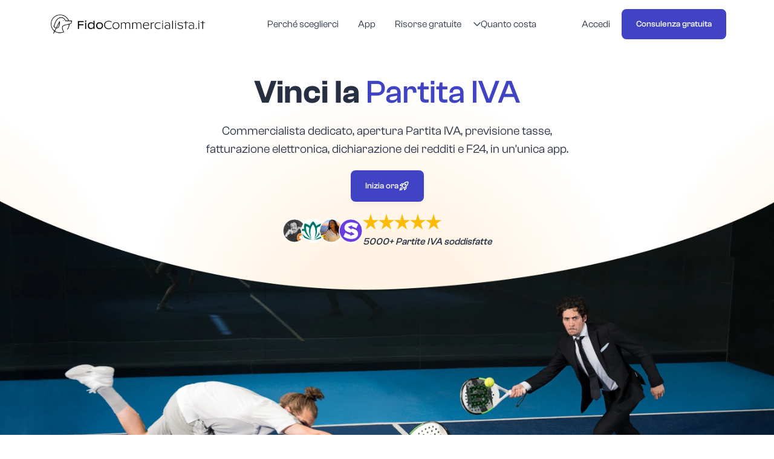

--- FILE ---
content_type: text/html
request_url: https://fidocommercialista.it/?post_type=post&amp;p=15287
body_size: 15626
content:
<!DOCTYPE html><!--  Last Published: Thu Jan 22 2026 10:50:46 GMT+0000 (Coordinated Universal Time)  -->
<html data-wf-page="667ed57ceca8da3b49ec0df9" data-wf-site="667ed57ceca8da3b49ec0ded" lang="it">
<head>
  <meta charset="utf-8">
  <title>FidoCommercialista - Vinci la Partita IVA</title>
  <meta content="Unisciti a più di 5000 clienti soddisfatti. che hanno fatto la scelta fiscale più conveniente! ... Fidocommercialista è un servizio davvero utile ed estremamente" name="description">
  <meta content="width=device-width, initial-scale=1" name="viewport">
  <link href="css/normalize.css" rel="stylesheet" type="text/css">
  <link href="css/webflow.css" rel="stylesheet" type="text/css">
  <link href="css/fido-plain.webflow.css" rel="stylesheet" type="text/css">
  <link href="https://fonts.googleapis.com" rel="preconnect">
  <link href="https://fonts.gstatic.com" rel="preconnect" crossorigin="anonymous">
  <script src="https://ajax.googleapis.com/ajax/libs/webfont/1.6.26/webfont.js" type="text/javascript"></script>
  <script type="text/javascript">WebFont.load({  google: {    families: ["Ubuntu:300,300italic,400,400italic,500,500italic,700,700italic","Open Sans:300,300italic,400,400italic,600,600italic,700,700italic,800,800italic","Source Sans 3:300,regular,500,600,700,800","Inter:100,200,300,regular,500,600,700,800,900"]  }});</script>
  <script type="text/javascript">!function(o,c){var n=c.documentElement,t=" w-mod-";n.className+=t+"js",("ontouchstart"in o||o.DocumentTouch&&c instanceof DocumentTouch)&&(n.className+=t+"touch")}(window,document);</script>
  <link href="images/favicon.png" rel="shortcut icon" type="image/x-icon">
  <link href="images/webclip.png" rel="apple-touch-icon"><!--  Start VWO Async SmartCode  -->
  <link rel="preconnect" href="https://dev.visualwebsiteoptimizer.com">
  <script type="text/javascript" id="vwoCode">
window._vwo_code || (function() {
var account_id=984327,
version=2.1,
settings_tolerance=2000,
hide_element='body',
hide_element_style = 'opacity:0 !important;filter:alpha(opacity=0) !important;background:none !important;transition:none !important;',
/* DO NOT EDIT BELOW THIS LINE */
f=false,w=window,d=document,v=d.querySelector('#vwoCode'),cK='_vwo_'+account_id+'_settings',cc={};try{var c=JSON.parse(localStorage.getItem('_vwo_'+account_id+'_config'));cc=c&&typeof c==='object'?c:{}}catch(e){}var stT=cc.stT==='session'?w.sessionStorage:w.localStorage;code={nonce:v&&v.nonce,use_existing_jquery:function(){return typeof use_existing_jquery!=='undefined'?use_existing_jquery:undefined},library_tolerance:function(){return typeof library_tolerance!=='undefined'?library_tolerance:undefined},settings_tolerance:function(){return cc.sT||settings_tolerance},hide_element_style:function(){return'{'+(cc.hES||hide_element_style)+'}'},hide_element:function(){if(performance.getEntriesByName('first-contentful-paint')[0]){return''}return typeof cc.hE==='string'?cc.hE:hide_element},getVersion:function(){return version},finish:function(e){if(!f){f=true;var t=d.getElementById('_vis_opt_path_hides');if(t)t.parentNode.removeChild(t);if(e)(new Image).src='https://dev.visualwebsiteoptimizer.com/ee.gif?a='+account_id+e}},finished:function(){return f},addScript:function(e){var t=d.createElement('script');t.type='text/javascript';if(e.src){t.src=e.src}else{t.text=e.text}v&&t.setAttribute('nonce',v.nonce);d.getElementsByTagName('head')[0].appendChild(t)},load:function(e,t){var n=this.getSettings(),i=d.createElement('script'),r=this;t=t||{};if(n){i.textContent=n;d.getElementsByTagName('head')[0].appendChild(i);if(!w.VWO||VWO.caE){stT.removeItem(cK);r.load(e)}}else{var o=new XMLHttpRequest;o.open('GET',e,true);o.withCredentials=!t.dSC;o.responseType=t.responseType||'text';o.onload=function(){if(t.onloadCb){return t.onloadCb(o,e)}if(o.status===200||o.status===304){_vwo_code.addScript({text:o.responseText})}else{_vwo_code.finish('&e=loading_failure:'+e)}};o.onerror=function(){if(t.onerrorCb){return t.onerrorCb(e)}_vwo_code.finish('&e=loading_failure:'+e)};o.send()}},getSettings:function(){try{var e=stT.getItem(cK);if(!e){return}e=JSON.parse(e);if(Date.now()>e.e){stT.removeItem(cK);return}return e.s}catch(e){return}},init:function(){if(d.URL.indexOf('__vwo_disable__')>-1)return;var e=this.settings_tolerance();w._vwo_settings_timer=setTimeout(function(){_vwo_code.finish();stT.removeItem(cK)},e);var t;if(this.hide_element()!=='body'){t=d.createElement('style');var n=this.hide_element(),i=n?n+this.hide_element_style():'',r=d.getElementsByTagName('head')[0];t.setAttribute('id','_vis_opt_path_hides');v&&t.setAttribute('nonce',v.nonce);t.setAttribute('type','text/css');if(t.styleSheet)t.styleSheet.cssText=i;else t.appendChild(d.createTextNode(i));r.appendChild(t)}else{t=d.getElementsByTagName('head')[0];var i=d.createElement('div');i.style.cssText='z-index: 2147483647 !important;position: fixed !important;left: 0 !important;top: 0 !important;width: 100% !important;height: 100% !important;background: white !important;';i.setAttribute('id','_vis_opt_path_hides');i.classList.add('_vis_hide_layer');t.parentNode.insertBefore(i,t.nextSibling)}var o=window._vis_opt_url||d.URL,s='https://dev.visualwebsiteoptimizer.com/j.php?a='+account_id+'&u='+encodeURIComponent(o)+'&vn='+version;if(w.location.search.indexOf('_vwo_xhr')!==-1){this.addScript({src:s})}else{this.load(s+'&x=true')}}};w._vwo_code=code;code.init();})();
</script>
  <!--  End VWO Async SmartCode  -->
  <script async="" type="text/javascript">
var _iub = _iub || [];
_iub.csConfiguration = {"askConsentAtCookiePolicyUpdate":true,"enableRemoteConsent":true,"perPurposeConsent":true,"purposes":"5,3,4,2,1","siteId":1753346,"cookiePolicyId":50730705,"lang":"it","cookiePolicyUrl":"https://fidocommercialista.it/wp-content/themes/understrap-child-main/static-assets/policies/Cookie-Policy-Fidocommercialista.pdf","banner":{"acceptButtonCaptionColor":"#FFFFFF","acceptButtonColor":"#FCA63D","acceptButtonDisplay":true,"backgroundColor":"#EBEBEB","brandBackgroundColor":"#EBEBEB","brandTextColor":"#000000","closeButtonDisplay":false,"customizeButtonCaptionColor":"#4D4D4D","customizeButtonColor":"#DADADA","customizeButtonDisplay":true,"explicitWithdrawal":true,"fontSizeBody":"12px","listPurposes":true,"logo":"https://fidocommercialista.it/wp-content/uploads/2021/11/LogoFidoCommercialista_ESTESO.svg","position":"float-bottom-left","rejectButtonColor":"#838C80","rejectButtonDisplay":true,"textColor":"#000000"}};
</script>
  <script async="" type="text/javascript" src="https://cs.iubenda.com/autoblocking/1753346.js"></script>
  <script async="" type="text/javascript" src="https://cdn.iubenda.com/cs/iubenda_cs.js" charset="UTF-8"></script>
  <!--  Google Tag Manager  -->
  <script>(function(w,d,s,l,i){w[l]=w[l]||[];w[l].push({'gtm.start':
new Date().getTime(),event:'gtm.js'});var f=d.getElementsByTagName(s)[0],
j=d.createElement(s),dl=l!='dataLayer'?'&l='+l:'';j.async=true;j.src=
'https://www.googletagmanager.com/gtm.js?id='+i+dl;f.parentNode.insertBefore(j,f);
})(window,document,'script','dataLayer','GTM-5MKM3BF');</script>
  <!--  End Google Tag Manager  -->
  <script>window.onmessage = function(e) {
    if (e.data == 'signup') {
        // for retrocompatibility
        window.location.href = "https://app.fidocommercialista.it/v2";
        return;
    }
    switch(event.data.key) {
      case 'signup': {
        window.location.href = "https://app.fidocommercialista.it/v2";
        break;
      }
      case 'pubHeight': {
        const frame = document.getElementById('signup-frame');
        frame.style.height = event.data.value;
        break;
      }
    }
};</script>
  <!--  TrustBox script  -->
  <script async="" type="text/javascript" src="https://widget.trustpilot.com/bootstrap/v5/tp.widget.bootstrap.min.js"></script>
  <!--  End TrustBox script  -->
  <!--  start fido-signup-form script  -->
  <script>
    window['FIDO_BASE_URL'] = 'https://app.fidocommercialista.it';
  </script>
  <link rel="preconnect" href="https://fonts.googleapis.com">
  <link rel="preconnect" href="https://fonts.gstatic.com" crossorigin="">
  <link href="https://fonts.googleapis.com/css2?family=Inter:ital,opsz,wght@0,14..32,100..900;1,14..32,100..900&family=Source+Sans+3:ital,wght@0,200..900;1,200..900&display=swap" rel="stylesheet">
  <link href="fido-signup-form/dist/style.css" rel="stylesheet">
  <!--  end fido-signup-form script  -->
</head>
<body class="body-3">
  <div data-w-id="c9e03095-1836-9819-9434-2fd646a34020" data-animation="default" data-collapse="medium" data-duration="400" data-easing="ease" data-easing2="ease" role="banner" class="uui-navbar01_component-2 w-nav">
    <div data-w-id="dd418646-ddcf-6eff-3c0f-1c0db75af555" class="brix---top-bar-wrapper">
      <div class="brix---top-bar-small-padding">
        <div class="brix---container-default-30 w-container">
          <div class="brix---top-bar-flex-h-center">
            <div class="brix---top-bar-right-col">
              <div class="text-block-55">‍OFFERTA : 65€ di sconto e Apertura P. IVA a gennaio</div>
            </div>
            <a href="promo-nuova-apertura.html" class="brix---btn-primary-small w-button">Contattaci subito!</a>
          </div>
        </div>
      </div>
    </div>
    <div class="uui-navbar01_container-2">
      <a href="index.html" aria-current="page" class="uui-navbar01_logo-link-2 w-nav-brand w--current">
        <div class="uui-logo_component-2"><img src="images/LogoFidoCommercialista_EXPANDED-3.webp" loading="lazy" width="Auto" alt="" class="uui-logo_logotype-2"></div>
      </a>
      <nav role="navigation" class="uui-navbar01_menu-2 w-nav-menu">
        <div class="uui-navbar01_menu-left-2">
          <a href="perche-sceglierci.html" class="uui-navbar01_link-2 w-nav-link">Perché sceglierci</a>
          <a href="servizi.html" class="uui-navbar01_link-2 w-nav-link">App</a>
          <a href="guide.html" class="uui-navbar01_link-2 w-nav-link">Risorse gratuite</a>
          <a href="quanto-costa.html" class="uui-navbar01_link-2 mobile_quantocosta w-nav-link">Quanto costa</a>
          <div data-hover="true" data-delay="300" data-w-id="03bc3502-9b8d-4e25-d75d-c856a1ebe29b" class="uui-navbar01_menu-dropdown w-dropdown">
            <div class="uui-navbar01_dropdown-toggle w-dropdown-toggle">
              <div class="uui-dropdown-icon w-embed"><svg width="20" height="20" viewbox="0 0 20 20" fill="none" xmlns="http://www.w3.org/2000/svg">
                  <path d="M5 7.5L10 12.5L15 7.5" stroke="currentColor" stroke-width="1.67" stroke-linecap="round" stroke-linejoin="round"></path>
                </svg></div>
              <a href="quanto-costa.html" class="uui-navbar01_link-2 w-nav-link">Quanto costa</a>
            </div>
            <nav class="uui-navbar01_dropdown-list w-dropdown-list">
              <div class="uui-navbar01_container">
                <div class="uui-navbar01_dropdown-content">
                  <div class="uui-navbar01_dropdown-content-left">
                    <div class="uui-navbar01_dropdown-link-list">
                      <a href="apertura-partita-iva-online.html" class="uui-navbar01_dropdown-link w-inline-block"><img src="images/Forf.webp" loading="lazy" alt="">
                        <div class="uui-navbar01_item-right">
                          <div class="uui-navbar01_text-wrapper">
                            <div class="uui-navbar01_item-heading margin-bottom-0">Regime Forfettario</div>
                          </div>
                          <div class="uui-text-size-small-6 hide-mobile-landscape-3">Ideale per chi inizia</div>
                        </div>
                      </a>
                      <a href="apri-associazione-online.html" class="uui-navbar01_dropdown-link w-inline-block"><img src="images/Ass.webp" loading="lazy" alt="">
                        <div class="uui-navbar01_item-right">
                          <div class="uui-navbar01_item-heading">Associazioni</div>
                          <div class="uui-text-size-small-6 hide-mobile-landscape-3">Per enti no profit</div>
                        </div>
                      </a>
                    </div>
                    <div class="uui-navbar01_dropdown-link-list">
                      <a href="apertura-semplificato-online.html" class="uui-navbar01_dropdown-link w-inline-block"><img src="images/Semp.webp" loading="lazy" alt="">
                        <div class="uui-navbar01_item-right">
                          <div class="uui-navbar01_item-heading">Regime Semplificato</div>
                          <div class="uui-text-size-small-6 hide-mobile-landscape-3">Per chi fattura più di 85.000€</div>
                        </div>
                      </a>
                      <a href="apri-srl-online.html" class="uui-navbar01_dropdown-link w-inline-block"><img src="images/SRL.png" loading="lazy" alt="">
                        <div class="uui-navbar01_item-right">
                          <div class="uui-navbar01_item-heading">Società di capitali</div>
                          <div class="uui-text-size-small-6 hide-mobile-landscape-3">Per chi vuole aprire una srl/startup</div>
                        </div>
                      </a>
                    </div>
                  </div>
                  <div class="uui-navbar01_dropdown-content-right">
                    <div class="uui-navbar01_dropdown-content-wrapper">
                      <div class="uui-navbar01_dropdown-blog-list">
                        <a href="partita-iva-online-gratis.html" class="uui-navbar01_blog-item w-inline-block">
                          <div class="uui-navbar01_blog-image-wrapper"><img src="images/Untitled-3.webp" loading="eager" sizes="100vw" srcset="images/Untitled-3-p-500.webp 500w, images/Untitled-3-p-800.webp 800w, images/Untitled-3.webp 945w" alt="" class="uui-navbar01_blog-image"></div>
                          <div class="uui-navbar01_large-item-content">
                            <div class="uui-navbar01_item-heading align-center">Apertura partita iva in 24 ore </div>
                            <div class="uui-text-size-small-6">Parla con un nostro Commercialista escopri come gestire la tua Partita IVA</div>
                            <div class="uui-navbar01_item-button-wrapper">
                              <div class="uui-button-row-12">
                                <div class="uui-button-link-6 is-button-xsmall">
                                  <div class="uui-button-icon-9 w-embed"><svg xmlns="http://www.w3.org/2000/svg" width="24" height="24" viewbox="0 0 24 24" fill="none">
                                      <path stroke="currentColor" stroke-width="1.66667" stroke-linecap="round" stroke-linejoin="round" d="M20 22.621l-3.521-6.795c-.008.004-1.974.97-2.064 1.011-2.24 1.086-6.799-7.82-4.609-8.994l2.083-1.026-3.493-6.817-2.106 1.039c-7.202 3.755 4.233 25.982 11.6 22.615.121-.055 2.102-1.029 2.11-1.033z"></path>
                                    </svg></div>
                                  <div class="text-block-47">Prenota una consulenza gratuita</div>
                                </div>
                              </div>
                            </div>
                          </div>
                        </a>
                      </div>
                      <div id="w-node-_03bc3502-9b8d-4e25-d75d-c856a1ebe30f-46a34020" class="uui-navbar01_dropdown-content-button-wrapper">
                        <a id="w-node-_03bc3502-9b8d-4e25-d75d-c856a1ebe310-46a34020" data-w-id="03bc3502-9b8d-4e25-d75d-c856a1ebe310" href="quanto-costa.html" class="uui-button-link-6 is-button-xsmall w-inline-block">
                          <div class="text-block-49">Scopri tutti i nostri servizi</div>
                          <div class="uui-button-icon-9 w-embed"><svg width="20" height="20" viewbox="0 0 20 20" fill="none" xmlns="http://www.w3.org/2000/svg">
                              <path d="M4.16699 9.99996H15.8337M15.8337 9.99996L10.0003 4.16663M15.8337 9.99996L10.0003 15.8333" stroke="currentColor" stroke-width="1.66667" stroke-linecap="round" stroke-linejoin="round"></path>
                            </svg></div>
                        </a>
                      </div>
                    </div>
                    <div class="uui-navbar01_dropdown-right-overlay-absolute"></div>
                  </div>
                </div>
              </div>
            </nav>
          </div>
        </div>
        <div class="uui-navbar01_menu-right-2">
          <div class="uui-navbar01_button-wrapper-2">
            <a href="https://app.fidocommercialista.it/v2/login" class="uui-button-secondary-gray-3 show-tablet w-inline-block">
              <div class="text-block-7">Accedi</div>
            </a>
            <a href="https://app.fidocommercialista.it/v2/login" class="uui-button-tertiary-gray-2 hide-tablet w-inline-block">
              <div class="text-block-6">Accedi</div>
            </a>
            <a href="registrati.html" class="brix---btn-primary-small-2 w-button">Consulenza gratuita</a>
          </div>
        </div>
      </nav>
      <div class="uui-navbar01_menu-button-2 w-nav-button">
        <div class="menu-icon_component-2">
          <div class="menu-icon_line-top-2"></div>
          <div class="menu-icon_line-middle-2">
            <div class="menu-icon_line-middle-inner-2"></div>
          </div>
          <div class="menu-icon_line-bottom-2"></div>
        </div>
      </div>
    </div>
    <div data-w-id="94bd8770-0b41-51d7-c331-fb3a35f9ae1e" class="nav-shadow-container" data-ix="new-interaction"></div>
  </div>
  <div class="brix---section upper">
    <div class="brix---container-default-2 upper w-container">
      <div class="brix---inner-container-600px---center">
        <div class="brix---text-center">
          <div class="brix---color-neutral-800">
            <h1 class="brix---heading-h1-size"><span class="text-span-9"> </span>Vinci la<span class="text-span-9"> Partita IVA</span> </h1>
          </div>
          <div class="brix---mg-bottom-40px">
            <div class="brix---color-neutral-801">
              <p class="brix---paragraph-default align-center">Commercialista dedicato, apertura Partita IVA, previsione tasse, fatturazione elettronica, dichiarazione dei redditi e F24, in un&#x27;unica app.<br></p>
            </div>
          </div>
          <div>
            <a href="#form" class="brix---btn-secondary bntmobile w-inline-block">
              <div class="w-layout-hflex flex-block-8">
                <div class="text-block-3">Inizia ora</div>
                <div class="icon-embed-xsmall w-embed"><svg xmlns="http://www.w3.org/2000/svg" xmlns:xlink="http://www.w3.org/1999/xlink" aria-hidden="true" role="img" class="iconify iconify--ic" width="100%" height="100%" preserveaspectratio="xMidYMid meet" viewbox="0 0 24 24">
                    <path fill="currentColor" d="M6 15c-.83 0-1.58.34-2.12.88C2.7 17.06 2 22 2 22s4.94-.7 6.12-1.88A2.996 2.996 0 0 0 6 15m.71 3.71c-.28.28-2.17.76-2.17.76s.47-1.88.76-2.17c.17-.19.42-.3.7-.3a1.003 1.003 0 0 1 .71 1.71m10.71-5.06c6.36-6.36 4.24-11.31 4.24-11.31S16.71.22 10.35 6.58l-2.49-.5a2.03 2.03 0 0 0-1.81.55L2 10.69l5 2.14L11.17 17l2.14 5l4.05-4.05c.47-.47.68-1.15.55-1.81zM7.41 10.83l-1.91-.82l1.97-1.97l1.44.29c-.57.83-1.08 1.7-1.5 2.5m6.58 7.67l-.82-1.91c.8-.42 1.67-.93 2.49-1.5l.29 1.44zM16 12.24c-1.32 1.32-3.38 2.4-4.04 2.73l-2.93-2.93c.32-.65 1.4-2.71 2.73-4.04c4.68-4.68 8.23-3.99 8.23-3.99s.69 3.55-3.99 8.23M15 11c1.1 0 2-.9 2-2s-.9-2-2-2s-2 .9-2 2s.9 2 2 2"></path>
                  </svg></div>
              </div>
            </a>
          </div>
          <div class="w-layout-hflex flex-block-11"><img src="images/utenti.webp" loading="lazy" width="133" alt="">
            <div class="w-layout-vflex">
              <div class="w-layout-hflex flex-block-10"><img src="images/star_FILL0_wght400_GRAD0_opsz48.webp" loading="lazy" width="26" alt="" class="image-33"><img src="images/star_FILL0_wght400_GRAD0_opsz48.webp" loading="lazy" width="26" alt=""><img src="images/star_FILL0_wght400_GRAD0_opsz48.webp" loading="lazy" width="26" alt=""><img src="images/star_FILL0_wght400_GRAD0_opsz48.webp" loading="lazy" width="26" alt=""><img src="images/star_FILL0_wght400_GRAD0_opsz48.webp" loading="lazy" width="26" alt=""></div>
              <div class="text-block-41">5000+ Partite IVA soddisfatte</div>
            </div>
          </div>
        </div>
      </div>
    </div><img width="1288" height="Auto" alt="" src="images/giam-nico-padel.webp" loading="lazy" srcset="images/giam-nico-padel-p-500.webp 500w, images/giam-nico-padel-p-800.webp 800w, images/giam-nico-padel-p-1080.webp 1080w, images/giam-nico-padel.webp 1440w" sizes="(max-width: 1439px) 100vw, 1288px" class="image-4">
  </div>
  <div id="form" class="brix---section-8 form">
    <div class="brix---container-default-8 form w-container">
      <div class="brix---color-neutral-817">
        <h1 class="brix---heading-h2-size"><strong class="bold-text-22">Parla con un nostro Commercialista e </strong><span class="text-span-5"><strong class="bold-text-15">scopri come gestire la tua Partita IVA</strong></span></h1>
        <p class="uui-space-medium"></p>
      </div>
      <div class="w-layout-grid brix---grid-contact-v1">
        <div id="w-node-b60858c0-8a54-7746-3f1a-1a1ce664c02c-e664c029" class="div-block-8">
          <div class="div-block-4"><img src="images/Sara-1.webp" loading="lazy" sizes="(max-width: 479px) 100vw, 239.984375px" srcset="images/Sara-1-p-500.webp 500w, images/Sara-1.webp 553w" alt="" class="image-52"></div>
        </div>
        <div id="w-node-b60858c0-8a54-7746-3f1a-1a1ce664c038-e664c029" class="div-block-6 form pippo">
          <p class="brix---paragraph-default align-center">Registrati ora per una consulenza gratuita</p>
          <p class="brix---paragraph-default align-center weight-light">Verrai contattato subito da un nostro consulente</p>
          <div class="w-layout-blockcontainer container-12 w-container">
            <div class="code-embed-5 form fido-signup w-embed w-script">
              <script src="fido-signup-form/dist/index.js"></script>
            </div>
          </div>
        </div>
      </div>
    </div>
  </div>
  <div data-w-id="73cab4f7-8df7-15bc-44f1-28b233953d95" style="opacity:0;-webkit-transform:translate3d(0, 0, 0) scale3d(0.9, 0.9, 1) rotateX(0) rotateY(0) rotateZ(0) skew(0, 0);-moz-transform:translate3d(0, 0, 0) scale3d(0.9, 0.9, 1) rotateX(0) rotateY(0) rotateZ(0) skew(0, 0);-ms-transform:translate3d(0, 0, 0) scale3d(0.9, 0.9, 1) rotateX(0) rotateY(0) rotateZ(0) skew(0, 0);transform:translate3d(0, 0, 0) scale3d(0.9, 0.9, 1) rotateX(0) rotateY(0) rotateZ(0) skew(0, 0)" class="brix---section-8">
    <div class="brix---container-default-8 w-container">
      <h1 class="brix---heading-h2-size align-center">Tutto quello che serve per fatturare e un <strong>Commercialista online dedicato</strong></h1>
    </div>
    <section class="uui-section_layout89">
      <div class="uui-page-padding">
        <div class="uui-container-large">
          <div class="uui-padding-vertical-xhuge">
            <div id="w-node-e8d5656c-185b-2988-0b14-5a961f23102a-49ec0df9" class="w-layout-grid uui-layout89_component">
              <div class="uui-layout89_item">
                <div class="uui-layout89_image-wrapper"><img src="images/Il-mio-comm.webp" loading="lazy" sizes="(max-width: 479px) 100vw, 240px" srcset="images/Il-mio-comm-p-500.webp 500w, images/Il-mio-comm.webp 800w" alt="Mockup" class="uui-layout89_image"></div>
                <h2 class="brix---heading-h3-size-2">Consulenze  e appuntamenti illimitati</h2>
                <div class="brix---paragraph-default-4-16px">Potrai contattare il tuo commercialista dedicato accedendo a consulenze esperte e personalizzate ottenendo supporto per ogni dubbio legato alla tua attività.</div>
                <div class="brix---link-wrapper">
                  <div class="brix---color-accent-1">
                    <div class="brix---link-icon-right">
                      <a href="servizi.html" class="link-15">Scopri di più</a>
                    </div>
                  </div>
                </div>
              </div>
              <div data-w-id="e8d5656c-185b-2988-0b14-5a961f23102b" class="uui-layout89_item">
                <div class="uui-layout89_image-wrapper"><img src="images/Lista-fatture-def.webp" loading="lazy" width="70" sizes="(max-width: 479px) 100vw, (max-width: 1279px) 70px, (max-width: 1439px) 5vw, 70px" alt="Mockup" srcset="images/Lista-fatture-def-p-500.webp 500w, images/Lista-fatture-def.webp 800w" class="uui-layout89_image"></div>
                <h2 class="brix---heading-h3-size-2">Fatturazione gratis</h2>
                <div class="brix---paragraph-default-4-16px">Software di fatturazione incluso, potrai emettere fatture elettroniche e analogiche senza limiti ne costi aggiuntivi!</div>
                <div class="brix---link-wrapper">
                  <div class="brix---color-accent-1">
                    <div class="brix---link-icon-right">
                      <a href="servizi.html" class="link-15">Scopri di più</a>
                    </div>
                  </div>
                </div>
              </div>
              <div class="uui-layout89_item">
                <div class="uui-layout89_image-wrapper"><img src="images/fatt.-progressivo.webp" loading="lazy" sizes="(max-width: 479px) 100vw, 239.984375px" srcset="images/fatt.-progressivo-p-500.webp 500w, images/fatt.-progressivo.webp 800w" alt="Mockup" class="uui-layout89_image"></div>
                <h3 class="brix---heading-h3-size-2">La tua attività a portata di click</h3>
                <div class="brix---paragraph-default-4-16px">Con la dashboard monitorare le performance della tua attività in tempo reale e avere una panoramica completa del tuo business sarà un gioco da ragazzi.</div>
                <div class="uui-button-row">
                  <div class="brix---link-wrapper">
                    <div class="brix---color-accent-1">
                      <div class="brix---link-icon-right">
                        <a href="servizi.html" class="link-15">Scopri di più</a>
                      </div>
                    </div>
                  </div>
                </div>
              </div>
            </div>
          </div>
        </div>
      </div>
    </section>
  </div>
  <section data-w-id="7a849ca5-5589-8134-6a53-3890031f17a1" class="uui-section_testimonial16-2">
    <div class="uui-padding-vertical-xhuge-4">
      <div class="uui-text-align-center-3">
        <div class="uui-max-width-large-3 align-center">
          <h3 class="brix---heading-h2-size align-center">Più di <span class="text-span-6">5000</span> imprenditori e freelance ci<br>hanno già scelto</h3>
          <div class="uui-space-xsmall-2"></div>
          <div class="brix---paragraph-default-6">facendo la scelta fiscale più conveniente!</div>
          <div class="w-layout-hflex flex-block-11"><img src="images/Frame-374.webp" loading="lazy" width="36" alt="">
            <div class="w-layout-hflex flex-block-10"><img src="images/star_FILL0_wght400_GRAD0_opsz48.webp" loading="lazy" width="28" alt=""><img src="images/star_FILL0_wght400_GRAD0_opsz48.webp" loading="lazy" width="28" alt=""><img src="images/star_FILL0_wght400_GRAD0_opsz48.webp" loading="lazy" width="28" alt=""><img src="images/star_FILL0_wght400_GRAD0_opsz48.webp" loading="lazy" width="28" alt=""><img src="images/star_FILL0_wght400_GRAD0_opsz48.webp" loading="lazy" width="28" alt=""></div>
          </div>
        </div>
      </div>
      <div class="uui-testimonial16_component-3">
        <div class="uui-testimonial16_loop-trigger-3">
          <div class="uui-blog review">
            <div class="brix---paragraph-default-6 align-left">&quot;Mi sono affidato a Fidocommercialista per la gestione della mia p.iva. Partendo dalla consulenza iniziale, chiara e professionale proseguendo con il servizio commercialistico, sono rinato! La piattaforma è semplice e completa riesco a gestire l&#x27;attività comodamente ovunque io sia. Assolutamente consigliato!!&quot;</div>
            <div class="uui-testimonial16_client-3">
              <div class="uui-testimonial16_client-image-wrapper-3"><img src="images/Frame-374.webp" loading="lazy" alt="" class="uui-testimonial16_customer-image-3"></div>
              <div class="uui-testimonial16_client-info-3">
                <div class="uui-testimonial16_client-heading-3">Francesco Verdinelli</div>
                <div class="uui-text-size-small-3">Libero professionista</div>
              </div>
            </div>
          </div>
          <div class="uui-blog review">
            <div class="brix---paragraph-default-6 align-left">&quot;Professionali, disponibili, pazienti e competenti. Ho disdetto un contratto appena stipulato per passare a FIDOCOMMERCIALISTA&quot;</div>
            <div class="uui-testimonial16_client-3">
              <div class="uui-testimonial16_client-image-wrapper-3"><img src="images/Frame-1171276046.webp" loading="lazy" alt="" class="uui-testimonial16_customer-image-3"></div>
              <div class="uui-testimonial16_client-info-3">
                <div class="uui-testimonial16_client-heading-3">Anna Lupi</div>
                <div class="uui-text-size-small-3">Ditta individuale</div>
              </div>
            </div>
          </div>
          <div class="uui-blog review">
            <div class="brix---paragraph-default-6 align-left">&quot;Mi sono rivolta a Fidocommercialista per l&#x27;apertura della mia partita Iva e per saperne di più su questo ambito. Che dire, servizio efficiente ed esaustivo, il consulente e il commercialista assegnatomi hanno risposto a tutte le mie domande senza nessun problema e in modo chiaro. Lo consiglio vivamente a tutti, oltre per la praticità generale ma anche per il team cordiale e competente.&quot;</div>
            <div class="uui-testimonial16_client-3">
              <div class="uui-testimonial16_client-image-wrapper-3"><img src="images/Frame-374.webp" loading="lazy" alt="" class="uui-testimonial16_customer-image-3"></div>
              <div class="uui-testimonial16_client-info-3">
                <div class="uui-testimonial16_client-heading-3">Loredana Panella</div>
                <div class="uui-text-size-small-3">Imprenditrice</div>
              </div>
            </div>
          </div>
          <div class="uui-blog review">
            <div class="brix---paragraph-default-6 align-left">&quot;Ho aperto tramite Fidocommercialista  la P.IVA a regime forfettario per la mia libera professione come biologo nutrizionista , ho trovato un team di professionisti sempre gentili, disponibili e molto competenti , consiglio !!!&quot;</div>
            <div class="uui-testimonial16_client-3">
              <div class="uui-testimonial16_client-image-wrapper-3"><img src="images/Frame-374.webp" loading="lazy" alt="" class="uui-testimonial16_customer-image-3"></div>
              <div class="uui-testimonial16_client-info-3">
                <div class="uui-testimonial16_client-heading-3">Lorenzo Marchetti</div>
                <div class="uui-text-size-small-3">Biologo nutrizionista</div>
              </div>
            </div>
          </div>
          <div class="uui-blog review">
            <div class="brix---paragraph-default-6 align-left">&quot;Grazie a FidoCommercialista non dobbiamo più preoccuparci della gestione aziendale riguardante tassazione e dichiarazioni del ricavato.<br>Prezzo conveniente e assistenza immediata da più specialisti sono le peculiarità del servizio, permettendoci di dedicare più tempo ai nostri obiettivi.&quot;</div>
            <div class="uui-testimonial16_client-3">
              <div class="uui-testimonial16_client-image-wrapper-3"><img src="images/Frame-374.webp" loading="lazy" alt="" class="uui-testimonial16_customer-image-3"></div>
              <div class="uui-testimonial16_client-info-3">
                <div class="uui-testimonial16_client-heading-3">Sellix</div>
                <div class="uui-text-size-small-3">E-commerce solutions</div>
              </div>
            </div>
          </div>
          <div class="uui-blog review">
            <div class="brix---paragraph-default-6 align-left">&quot;Siamo una srl agricola e ci siamo affidati a FidoCommercialista dal momento in cui avevamo la nostra prima idea di business. Siamo stati supportati in tutte le nostre attività fiscali contabili e amministrative compresa la costituzione con un Notaio del network FidoCommercialista. Consigliatissimo!!! Non potevamo desiderare un commercialista migliore!!</div>
            <div class="uui-testimonial16_client-3">
              <div class="uui-testimonial16_client-image-wrapper-3"><img src="images/Frame-1171276046.webp" loading="lazy" alt="" class="uui-testimonial16_customer-image-3"></div>
              <div class="uui-testimonial16_client-info-3">
                <div class="uui-testimonial16_client-heading-3">Amoenus farm</div>
                <div class="uui-text-size-small-3">SRL</div>
              </div>
            </div>
          </div>
          <div class="uui-blog review">
            <div class="brix---paragraph-default-6 align-left">&quot;Servizio perfetto, sempre disponibili, precisi ed esaustivi. Al contrario degli altri commercialisti online loro sono veri commercialisti e non consulenti.<br>Super consigliato!&quot;</div>
            <div class="uui-testimonial16_client-3">
              <div class="uui-testimonial16_client-image-wrapper-3"><img src="images/Frame-374.webp" loading="lazy" alt="" class="uui-testimonial16_customer-image-3"></div>
              <div class="uui-testimonial16_client-info-3">
                <div class="uui-testimonial16_client-heading-3">Adem Hoxha</div>
                <div class="uui-text-size-small-3">Developer</div>
              </div>
            </div>
          </div>
        </div>
        <div class="uui-testimonial16_loop-trigger-3">
          <div class="uui-blog">
            <div class="brix---paragraph-default-6 align-left">&quot;Mi sono affidato a Fidocommercialista per la gestione della mia p.iva.Partendo dalla consulenza iniziale, chiara e professionale proseguendo con il servizio commercialistico, sono rinato!La piattaforma è semplice e completa riesco a gestire l&#x27;attività comodamente ovunque io sia. Assolutamente consigliato!!&quot;</div>
            <div class="uui-testimonial16_client-3">
              <div class="uui-testimonial16_client-image-wrapper-3"><img src="images/Frame-374.webp" loading="lazy" alt="" class="uui-testimonial16_customer-image-3"></div>
              <div class="uui-testimonial16_client-info-3">
                <div class="uui-testimonial16_client-heading-3">Francesco Verdinelli</div>
                <div class="uui-text-size-small-3">Libero professinista</div>
              </div>
            </div>
          </div>
          <div class="uui-blog">
            <div class="brix---paragraph-default-6 align-left">&quot;Professionali, disponibili, pazienti e competenti.Ho disdetto un contratto appena stipulato per passare a FIDOCOMMERCIALISTA&quot;</div>
            <div class="uui-testimonial16_client-3">
              <div class="uui-testimonial16_client-image-wrapper-3"><img src="images/Frame-1171276046.png" loading="lazy" alt="" class="uui-testimonial16_customer-image-3"></div>
              <div class="uui-testimonial16_client-info-3">
                <div class="uui-testimonial16_client-heading-3">Anna Lupi</div>
                <div class="uui-text-size-small-3">Ditta individuale</div>
              </div>
            </div>
          </div>
          <div class="uui-blog">
            <div class="brix---paragraph-default-6 align-left">&quot;Ho aperto tramite Fidocommercialista  la P.IVA a regime forfettario per la mia libera professione come biologo nutrizionista , ho trovato un team di professionisti sempre gentili, disponibili e molto competenti , consiglio !!!&quot;</div>
            <div class="uui-testimonial16_client-3">
              <div class="uui-testimonial16_client-image-wrapper-3"><img src="images/Frame-374.png" loading="lazy" alt="" class="uui-testimonial16_customer-image-3"></div>
              <div class="uui-testimonial16_client-info-3">
                <div class="uui-testimonial16_client-heading-3">Lorenzo Marchetti</div>
                <div class="uui-text-size-small-3">Biologo nutrizionista</div>
              </div>
            </div>
          </div>
          <div class="uui-blog">
            <div class="brix---paragraph-default-6 align-left">&quot;Siamo una srl agricola e ci siamo affidati a FidoCommercialista dal momento in cui avevamo la nostra prima idea di business. Siamo stati supportati in tutte le nostre attività fiscali contabili e amministrative compresa la costituzione con un Notaio del network FidoCommercialista. Consigliatissimo!!! Non potevamo desiderare un commercialista migliore!!</div>
            <div class="uui-testimonial16_client-3">
              <div class="uui-testimonial16_client-image-wrapper-3"><img src="images/Frame-1171276046.png" loading="lazy" alt="" class="uui-testimonial16_customer-image-3"></div>
              <div class="uui-testimonial16_client-info-3">
                <div class="uui-testimonial16_client-heading-3">Amoenus farm</div>
                <div class="uui-text-size-small-3">SRL</div>
              </div>
            </div>
          </div>
          <div class="uui-blog">
            <div class="brix---paragraph-default-6 align-left">&quot;Grazie a FidoCommercialista non dobbiamo più preoccuparci della gestione aziendale riguardante tassazione e dichiarazioni del ricavato.<br>Prezzo conveniente e assistenza immediata da più specialisti sono le peculiarità del servizio, permettendoci di dedicare più tempo ai nostri obiettivi.&quot;</div>
            <div class="uui-testimonial16_client-3">
              <div class="uui-testimonial16_client-image-wrapper-3"><img src="images/Frame-374.png" loading="lazy" alt="" class="uui-testimonial16_customer-image-3"></div>
              <div class="uui-testimonial16_client-info-3">
                <div class="uui-testimonial16_client-heading-3">Sellix</div>
                <div class="uui-text-size-small-3">E-commerce solutions</div>
              </div>
            </div>
          </div>
          <div class="uui-blog">
            <div class="brix---paragraph-default-6 align-left">&quot;Mi sono rivolta a Fidocommercialista per l&#x27;apertura della mia partita Iva e per saperne di più su questo ambito. Che dire, servizio efficiente ed esaustivo, il consulente e il commercialista assegnatomi hanno risposto a tutte le mie domande senza nessun problema e in modo chiaro. Lo consiglio vivamente a tutti, oltre per la praticità generale ma anche per il team cordiale e competente.&quot;</div>
            <div class="uui-testimonial16_client-3">
              <div class="uui-testimonial16_client-image-wrapper-3"><img src="images/Frame-374.png" loading="lazy" alt="" class="uui-testimonial16_customer-image-3"></div>
              <div class="uui-testimonial16_client-info-3">
                <div class="uui-testimonial16_client-heading-3">Loredana Panella</div>
                <div class="uui-text-size-small-3">Imprenditrice</div>
              </div>
            </div>
          </div>
          <div class="uui-blog">
            <div class="brix---paragraph-default-6 align-left">&quot;Servizio perfetto, sempre disponibili, precisi ed esaustivi. Al contrario degli altri commercialisti online loro sono veri commercialisti e non consulenti.<br>Super consigliato!&quot;</div>
            <div class="uui-testimonial16_client-3">
              <div class="uui-testimonial16_client-image-wrapper-3"><img src="images/Frame-374.png" loading="lazy" alt="" class="uui-testimonial16_customer-image-3"></div>
              <div class="uui-testimonial16_client-info-3">
                <div class="uui-testimonial16_client-heading-3">Adem Hoxha</div>
                <div class="uui-text-size-small-3">Developer</div>
              </div>
            </div>
          </div>
        </div>
      </div>
    </div>
  </section>
  <section class="section-2">
    <div class="brix---section-7">
      <div class="brix---container-default-10 w-container">
        <div class="brix---mg-bottom-48px-2">
          <div class="brix---inner-container-700px-center">
            <div class="brix---text-center-3">
              <div class="brix---color-neutral-820">
                <div class="uui-badge-10 is-success">
                  <div class="text-block-53 orange">I nostri servizi più venduti </div>
                </div>
                <h4 class="heading-2">Scegli il piano più adatto per gestire la tua Partita IVA</h4>
                <div class="brix---paragraph-default-4-16px align-center">Con FidoCommercialista tutti gli adempimenti ordinari del tuo regime fiscale sono inclusi nell’abbonamento.<br>Dalla dichiarazione dei redditi alla gestione IVA, fino a F24 e comunicazioni periodiche: pensiamo a tutto noi, <strong class="bold-text-23">senza costi aggiuntivi!</strong></div>
              </div>
            </div>
          </div>
        </div>
        <div class="w-layout-grid brix---3-columns-1-col-tablet">
          <div class="brix---card best">
            <div class="brix---pricing-content-v5 best">
              <div class="brix---text-center-3">
                <div class="brix---mg-bottom-24px">
                  <div class="brix---mg-bottom-8px">
                    <div class="brix---color-neutral-820">
                      <div class="uui-pricing06_plan-name-wrapper">
                        <div class="brix---heading-h3-size-3">Regime Forfettario</div>
                      </div>
                    </div>
                  </div>
                  <div class="brix---text-uppercase">
                    <div class="div-block">
                      <div class="brix---text-300-bold align-center">264 € <span class="text-span-7">/ anno</span></div>
                    </div>
                    <div class="brix---color-accent-2"></div>
                  </div>
                  <div class="brix-info-box">
                    <div class="icon-embed-small w-embed"><svg xmlns="http://www.w3.org/2000/svg" xmlns:xlink="http://www.w3.org/1999/xlink" aria-hidden="true" role="img" class="iconify iconify--ic" width="100%" height="100%" preserveaspectratio="xMidYMid meet" viewbox="0 0 24 24">
                        <path fill="currentColor" d="M9 16.2L4.8 12l-1.4 1.4L9 19L21 7l-1.4-1.4z"></path>
                      </svg></div>
                    <p class="brix---paragraph-default-5-16px-light">Apertura Partita IVA <span class="text-span-15"><sup>GRATIS</sup></span></p>
                  </div>
                  <div class="brix-info-box">
                    <div class="icon-embed-small w-embed"><svg xmlns="http://www.w3.org/2000/svg" xmlns:xlink="http://www.w3.org/1999/xlink" aria-hidden="true" role="img" class="iconify iconify--ic" width="100%" height="100%" preserveaspectratio="xMidYMid meet" viewbox="0 0 24 24">
                        <path fill="currentColor" d="M9 16.2L4.8 12l-1.4 1.4L9 19L21 7l-1.4-1.4z"></path>
                      </svg></div>
                    <p class="brix---paragraph-default-5-16px-light">Tutti gli adempimenti <br>e Dichiarazione dei redditi</p>
                  </div>
                  <div class="brix-info-box">
                    <div class="icon-embed-small w-embed"><svg xmlns="http://www.w3.org/2000/svg" xmlns:xlink="http://www.w3.org/1999/xlink" aria-hidden="true" role="img" class="iconify iconify--ic" width="100%" height="100%" preserveaspectratio="xMidYMid meet" viewbox="0 0 24 24">
                        <path fill="currentColor" d="M9 16.2L4.8 12l-1.4 1.4L9 19L21 7l-1.4-1.4z"></path>
                      </svg></div>
                    <p class="brix---paragraph-default-5-16px-light">Commercialista dedicato</p>
                  </div>
                </div>
                <a href="#form" class="brix---btn-primary-small-2 w-button">Inizia ora gratis</a>
              </div>
              <a href="apertura-partita-iva-online.html" class="uui-button-link-7 w-button">Scopri di più</a>
              <p class="brix-xs">Prezzi IVA esculsa</p>
            </div>
          </div>
          <div class="brix---card">
            <div class="brix---pricing-content-v5">
              <div class="brix---text-center-3">
                <div class="brix---mg-bottom-24px">
                  <div class="brix---mg-bottom-8px">
                    <div class="brix---color-neutral-820">
                      <div class="uui-pricing06_plan-name-wrapper">
                        <div class="brix---heading-h3-size-3">Regime Semplificato</div>
                      </div>
                    </div>
                  </div>
                  <div class="div-block">
                    <div class="brix---text-300-bold align-center">300 € <span class="text-span-7">/ Quadrimestre</span></div>
                  </div>
                  <div class="brix---color-accent-2"></div>
                  <div class="brix-info-box">
                    <div class="icon-embed-small w-embed"><svg xmlns="http://www.w3.org/2000/svg" xmlns:xlink="http://www.w3.org/1999/xlink" aria-hidden="true" role="img" class="iconify iconify--ic" width="100%" height="100%" preserveaspectratio="xMidYMid meet" viewbox="0 0 24 24">
                        <path fill="currentColor" d="M9 16.2L4.8 12l-1.4 1.4L9 19L21 7l-1.4-1.4z"></path>
                      </svg></div>
                    <p class="brix---paragraph-default-5-16px-light">Apertura Partita IVA <span class="text-span-15"><sup>GRATIS </sup></span></p>
                  </div>
                  <div class="brix-info-box">
                    <div class="icon-embed-small w-embed"><svg xmlns="http://www.w3.org/2000/svg" xmlns:xlink="http://www.w3.org/1999/xlink" aria-hidden="true" role="img" class="iconify iconify--ic" width="100%" height="100%" preserveaspectratio="xMidYMid meet" viewbox="0 0 24 24">
                        <path fill="currentColor" d="M9 16.2L4.8 12l-1.4 1.4L9 19L21 7l-1.4-1.4z"></path>
                      </svg></div>
                    <p class="brix---paragraph-default-5-16px-light">Tutti gli adempimenti<br>e Dichiarazione dei redditi</p>
                  </div>
                  <div class="brix-info-box">
                    <div class="icon-embed-small w-embed"><svg xmlns="http://www.w3.org/2000/svg" xmlns:xlink="http://www.w3.org/1999/xlink" aria-hidden="true" role="img" class="iconify iconify--ic" width="100%" height="100%" preserveaspectratio="xMidYMid meet" viewbox="0 0 24 24">
                        <path fill="currentColor" d="M9 16.2L4.8 12l-1.4 1.4L9 19L21 7l-1.4-1.4z"></path>
                      </svg></div>
                    <p class="brix---paragraph-default-5-16px-light">Commercialista dedicato</p>
                  </div>
                </div>
                <a href="#form" class="brix---btn-primary-small-2 w-button">Inizia ora gratis</a>
              </div>
              <a href="apertura-semplificato-online.html" class="uui-button-link-8 w-button">Scopri di più</a>
              <p class="brix-xs">Prezzi IVA esculsa</p>
            </div>
          </div>
          <div class="brix---card">
            <div class="brix---pricing-content-v5">
              <div class="brix---text-center-3">
                <div class="brix---mg-bottom-24px">
                  <div class="brix---mg-bottom-8px">
                    <div class="brix---color-neutral-820">
                      <div class="uui-pricing06_plan-name-wrapper">
                        <div class="brix---heading-h3-size-3">Costituzione Startup</div>
                      </div>
                    </div>
                  </div>
                  <div class="brix---text-300-bold align-center"><span class="text-span-8 mobile">A partire da </span> 99 € </div>
                  <div class="brix-info-box">
                    <div class="icon-embed-small w-embed"><svg xmlns="http://www.w3.org/2000/svg" xmlns:xlink="http://www.w3.org/1999/xlink" aria-hidden="true" role="img" class="iconify iconify--ic" width="100%" height="100%" preserveaspectratio="xMidYMid meet" viewbox="0 0 24 24">
                        <path fill="currentColor" d="M9 16.2L4.8 12l-1.4 1.4L9 19L21 7l-1.4-1.4z"></path>
                      </svg></div>
                    <p class="brix---paragraph-default-5-16px-light">Statuto e Atto costitutivo <span class="text-span-15"></span></p>
                  </div>
                  <div class="brix-info-box">
                    <div class="icon-embed-small w-embed"><svg xmlns="http://www.w3.org/2000/svg" xmlns:xlink="http://www.w3.org/1999/xlink" aria-hidden="true" role="img" class="iconify iconify--ic" width="100%" height="100%" preserveaspectratio="xMidYMid meet" viewbox="0 0 24 24">
                        <path fill="currentColor" d="M9 16.2L4.8 12l-1.4 1.4L9 19L21 7l-1.4-1.4z"></path>
                      </svg></div>
                    <p class="brix---paragraph-default-5-16px-light">Costituzione con notaio partner</p>
                  </div>
                  <div class="brix-info-box">
                    <div class="icon-embed-small w-embed"><svg xmlns="http://www.w3.org/2000/svg" xmlns:xlink="http://www.w3.org/1999/xlink" aria-hidden="true" role="img" class="iconify iconify--ic" width="100%" height="100%" preserveaspectratio="xMidYMid meet" viewbox="0 0 24 24">
                        <path fill="currentColor" d="M9 16.2L4.8 12l-1.4 1.4L9 19L21 7l-1.4-1.4z"></path>
                      </svg></div>
                    <p class="brix---paragraph-default-5-16px-light">Supporto di un commercialista esperto</p>
                  </div>
                </div>
                <a href="#form" class="brix---btn-primary-small-2 w-button">Inizia ora gratis</a>
              </div>
              <a href="costituzione-srl-startup-online.html" class="uui-button-link-8 w-button">Scopri di più</a>
              <p class="brix-xs">Prezzi IVA esculsa</p>
            </div>
          </div>
        </div>
        <div class="div-block-78">
          <a href="quanto-costa.html" class="uui-button-link-7 w-button">Scopri tutti i servizi</a>
        </div>
      </div>
    </div>
  </section>
  <div data-w-id="b7243296-d5fa-1363-5f0b-28e082480cd7" style="opacity:0;-webkit-transform:translate3d(0, 0, 0) scale3d(0.9, 0.9, 1) rotateX(0) rotateY(0) rotateZ(0) skew(0, 0);-moz-transform:translate3d(0, 0, 0) scale3d(0.9, 0.9, 1) rotateX(0) rotateY(0) rotateZ(0) skew(0, 0);-ms-transform:translate3d(0, 0, 0) scale3d(0.9, 0.9, 1) rotateX(0) rotateY(0) rotateZ(0) skew(0, 0);transform:translate3d(0, 0, 0) scale3d(0.9, 0.9, 1) rotateX(0) rotateY(0) rotateZ(0) skew(0, 0)" class="brix---section-8">
    <div class="container-2 container-big-text">
      <div class="dashboard-wrapper">
        <div class="dashboard-holder">
          <div class="dashboard-text-holder">
            <div class="dashboard-text">FidoCommercialista</div>
          </div>
          <div class="dashboard-image-holder"><img sizes="(max-width: 479px) 100vw, 239.984375px" srcset="images/Dashboard-2.0-1-p-500.webp 500w, images/Dashboard-2.0-1-p-800.webp 800w, images/Dashboard-2.0-1-p-1080.webp 1080w, images/Dashboard-2.0-1-p-1600.webp 1600w, images/Dashboard-2.0-1-p-2000.webp 2000w, images/Dashboard-2.0-1.webp 2102w" alt="" src="images/Dashboard-2.0-1.webp" loading="lazy" class="dashboard-image"></div>
          <div class="dashboard-text-holder bottom">
            <div class="dashboard-text">FidoCommercialista</div>
          </div>
        </div>
      </div>
    </div>
  </div>
  <section class="section">
    <div id="w-node-d2b254a2-1283-1264-f63d-d9006f483017-49ec0df9" class="w-layout-layout quick-stack wf-layout-layout">
      <div class="w-layout-cell cell-3"><img src="images/agenzia-entrate-logo.webp" loading="lazy" width="175" sizes="(max-width: 479px) 100vw, 175px" alt="Agenzia delle Entrate" srcset="images/agenzia-entrate-logo-p-500.webp 500w, images/agenzia-entrate-logo-p-800.webp 800w, images/agenzia-entrate-logo-p-1080.webp 1080w, images/agenzia-entrate-logo.webp 1412w"></div>
      <div class="w-layout-cell cell">
        <div class="text-block-2">Siamo accreditati presso l’Agenzia delle Entrate ed alla Camera di Commercio per l’invio delle tue pratiche e dichiarazioni.</div>
      </div>
      <div class="w-layout-cell cell-2"><img src="images/camere-di-commercio-logo.webp" loading="lazy" width="239" sizes="(max-width: 479px) 100vw, 239px" alt="Camere di Commercio d&#x27;Italia" srcset="images/camere-di-commercio-logo-p-500.webp 500w, images/camere-di-commercio-logo-p-800.webp 800w, images/camere-di-commercio-logo-p-1080.webp 1080w, images/camere-di-commercio-logo-p-1600.webp 1600w, images/camere-di-commercio-logo-p-2000.webp 2000w, images/camere-di-commercio-logo.webp 2182w" class="image-5"></div>
    </div>
  </section>
  <div class="brix---section-26">
    <div class="brix---container-default-42 w-container">
      <div class="brix---card-light-content-v10">
        <div data-w-id="f5a88d74-bace-9539-6b82-47d15c41c529" style="-webkit-transform:translate3d(0, 10%, 0) scale3d(1, 1, 1) rotateX(0) rotateY(0) rotateZ(0) skew(0, 0);-moz-transform:translate3d(0, 10%, 0) scale3d(1, 1, 1) rotateX(0) rotateY(0) rotateZ(0) skew(0, 0);-ms-transform:translate3d(0, 10%, 0) scale3d(1, 1, 1) rotateX(0) rotateY(0) rotateZ(0) skew(0, 0);transform:translate3d(0, 10%, 0) scale3d(1, 1, 1) rotateX(0) rotateY(0) rotateZ(0) skew(0, 0);opacity:0">
          <div class="brix---mg-bottom-16px-14">
            <div class="brix---color-neutral-910">
              <h2 class="brix---heading-h2-size-18 align-center">FidoCommercialista: l’evoluzione della consulenza fiscale</h2>
            </div>
          </div>
          <div class="brix---mg-bottom-32px-13">
            <div class="brix---color-neutral-909">
              <p class="brix---paragraph-default-40 align-center">Coniughiamo tecnologia e consulenza reale per darti una soluzione concreta, diversa dai classici studi e dai software automatici.</p>
              <div class="w-layout-hflex flex-block-55">
                <div id="w-node-_3f491927-8aa8-39e8-f5a1-1f74b0012ca9-49ec0df9" class="w-layout-vflex flex-block-56"><img src="images/Group-1171276049.webp" alt="" width="65" class="brix---square-icon-2">
                  <div class="brix---text-200-medium-2 align-center black">Sicuro</div>
                  <div class="brix---paragraph-default-4-16px align-center">I tuoi dati e della tua azienda sono crittografati al sicuro nei nostri server ridondati in Francia, Italia e Olanda.</div>
                </div>
                <div id="w-node-e22a54b7-d39a-2008-5411-d65ac3c63612-49ec0df9" class="w-layout-vflex flex-block-56"><img src="images/Group-1171276051.webp" alt="" width="70">
                  <div class="brix---text-200-medium-2 align-center black">Semplice </div>
                  <div class="brix---paragraph-default-4-16px align-center">Vogliamo rendere più semplice aprire e gestire un attività in Italia. Per questo, forniamo ai nostri clienti una consulenza dedicata e personalizzata alle loro esigenze.</div>
                </div>
                <div id="w-node-_93f87dd0-f55f-7183-6b78-b52244930fa6-49ec0df9" class="w-layout-vflex flex-block-56"><img src="images/Group-1171276081.webp" alt="" width="70">
                  <div class="brix---text-200-medium-2 align-center black">Professionale</div>
                  <div class="brix---paragraph-default-4-16px align-center">Commercialisti qualificati ti affiancano in ogni fase della tua attività, con soluzioni adatte a ogni regime</div>
                </div>
              </div>
            </div>
            <div class="div-block-103 align-center">
              <div class="brix---color-accent-1">
                <div class="brix---link-icon-right">
                  <a href="passa-a-fidocommercialista.html" class="link-15">Ecco perché conviene passare a Fido</a>
                </div>
              </div>
            </div>
          </div>
        </div>
      </div>
    </div>
  </div>
  <div data-w-id="d6d4e7d3-956d-b05e-dcb6-b347f5769ab5" class="brix---section-logo-strip-v6">
    <div class="brix---container-default-9 w-container">
      <div data-w-id="a9fd3fd6-9228-700f-6da8-677f241c6225" style="-webkit-transform:translate3d(0, 10%, 0) scale3d(1, 1, 1) rotateX(0) rotateY(0) rotateZ(0) skew(0, 0);-moz-transform:translate3d(0, 10%, 0) scale3d(1, 1, 1) rotateX(0) rotateY(0) rotateZ(0) skew(0, 0);-ms-transform:translate3d(0, 10%, 0) scale3d(1, 1, 1) rotateX(0) rotateY(0) rotateZ(0) skew(0, 0);transform:translate3d(0, 10%, 0) scale3d(1, 1, 1) rotateX(0) rotateY(0) rotateZ(0) skew(0, 0);opacity:0" class="brix---inner-container-574px---center">
        <div class="brix---mg-bottom-48px">
          <div class="brix---text-center-2">
            <div class="brix---color-neutral-818">
              <h2 class="heading-10">Scrivono di noi</h2>
            </div>
          </div>
        </div>
      </div>
    </div>
    <div data-w-id="a9fd3fd6-9228-700f-6da8-677f241c622b" style="opacity:0" class="brix---logo-strip-full-width">
      <a href="https://www.digitech.news/digital/10/04/2024/fidocommercialista-startup-burocrazia-partite-iva/" target="_blank" class="link-block-2 w-inline-block"><img sizes="(max-width: 479px) 100vw, 239.96875px" srcset="images/digitech-p-500.webp 500w, images/digitech.webp 700w" alt="" src="images/digitech.webp" class="brix---logo-strip-image-card"></a>
      <a href="https://www.innovami.news/2024/04/12/fidocommercialista-startup-burocrazia-ridotta/" target="_blank" class="link-block-2 w-inline-block"><img sizes="(max-width: 479px) 100vw, 239.96875px" srcset="images/innovami-p-500.webp 500w, images/innovami.webp 700w" alt="" src="images/innovami.webp" class="brix---logo-strip-image-card"></a>
      <a href="https://italiaeconomy.it/fidocommercialista-startup-digitale/" target="_blank" class="link-block-2 w-inline-block"><img sizes="(max-width: 479px) 100vw, 239.96875px" srcset="images/it-economy-p-500.webp 500w, images/it-economy.webp 700w" alt="" src="images/it-economy.webp" class="brix---logo-strip-image-card"></a>
      <a href="https://www.liberoquotidiano.it/news/adnkronos/40262580/fisco-errori-nei-dati-personali-e-omissioni-come-evitarli-nella-dichiarazione-dei-redditi.html" target="_blank" class="link-block-2 w-inline-block"><img sizes="(max-width: 479px) 100vw, 239.96875px" srcset="images/Libero-p-500.webp 500w, images/Libero.webp 700w" alt="" src="images/Libero.webp" class="brix---logo-strip-image-card"></a>
      <a href="https://gloriachiocci.nova100.ilsole24ore.com/2023/06/25/fidocommercialista/?refresh_ce=1" target="_blank" class="link-block-2 w-inline-block"><img sizes="(max-width: 479px) 100vw, 239.96875px" srcset="images/il-sole-24ore-p-500.webp 500w, images/il-sole-24ore.webp 700w" alt="" src="images/il-sole-24ore.webp" class="brix---logo-strip-image-card"></a>
      <a href="https://finanza.repubblica.it/News/2024/04/08/fidocommercialista_round_da_1_2_milioni_di_euro_tra_equity_e_debito-73/" target="_blank" class="link-block-2 w-inline-block"><img sizes="(max-width: 479px) 100vw, 239.96875px" srcset="images/La-repubblica.it-p-500.webp 500w, images/La-repubblica.it.webp 700w" alt="" src="images/La-repubblica.it.webp" class="brix---logo-strip-image-card"></a>
      <a href="https://finanza.lastampa.it/News/2024/04/08/fidocommercialista-round-da-1-2-milioni-di-euro-tra-equity-e-debito/NzNfMjAyNC0wNC0wOF9UTEI" target="_blank" class="link-block-2 w-inline-block"><img sizes="(max-width: 479px) 100vw, 239.96875px" srcset="images/La-stampa-p-500.webp 500w, images/La-stampa.webp 700w" alt="" src="images/La-stampa.webp" class="brix---logo-strip-image-card"></a>
      <a href="#" class="link-block-2 w-inline-block"><img sizes="(max-width: 479px) 100vw, 239.96875px" srcset="images/Frame-1171276043-p-500.webp 500w, images/Frame-1171276043.webp 700w" alt="" src="images/Frame-1171276043.webp" class="brix---logo-strip-image-card"></a>
      <a href="https://ultimenews24.it/startup-fidocommercialista-semplifica-burocrazia-e-chiude-round-di-12-mln-euro/" target="_blank" class="link-block-2 w-inline-block"><img sizes="(max-width: 479px) 100vw, 239.96875px" srcset="images/ultimenews24-p-500.webp 500w, images/ultimenews24.webp 700w" alt="" src="images/ultimenews24.webp" class="brix---logo-strip-image-card"></a>
    </div>
    <div data-w-id="a9fd3fd6-9228-700f-6da8-677f241c623e" style="opacity:0" class="brix---logo-strip-full-width">
      <a href="https://www.notizie.it/fisco-errori-nei-dati-personali-e-omissioni-come-evitarli-nella-dichiarazione-dei-redditi/" target="_blank" class="link-block-2 w-inline-block"><img sizes="(max-width: 479px) 100vw, 239.96875px" srcset="images/notizia.it-p-500.webp 500w, images/notizia.it.webp 700w" alt="" src="images/notizia.it.webp" class="brix---logo-strip-image-card"></a>
      <a href="https://dealflower.it/fidocommercialista-round-di-12-milioni-di-euro-startup/" target="_blank" class="link-block-2 w-inline-block"><img sizes="(max-width: 479px) 100vw, 239.96875px" srcset="images/dealflower-p-500.webp 500w, images/dealflower.webp 700w" alt="" src="images/dealflower.webp" class="brix---logo-strip-image-card"></a>
      <a href="https://tg24.sky.it/economia/2024/09/06/dichiarazione-redditi-2024-come-fare-730" target="_blank" class="link-block-2 w-inline-block"><img sizes="(max-width: 479px) 100vw, 239.96875px" srcset="images/skytg24-p-500.webp 500w, images/skytg24.webp 700w" alt="" src="images/skytg24.webp" class="brix---logo-strip-image-card"></a>
      <a href="https://forbes.it/2024/04/08/fidocommercialista-ha-chiuso-un-round-da-12-milioni-di-euro/" target="_blank" class="link-block-2 w-inline-block"><img sizes="(max-width: 479px) 100vw, 239.96875px" srcset="images/forbes-p-500.webp 500w, images/forbes.webp 700w" alt="" src="images/forbes.webp" class="brix---logo-strip-image-card"></a>
      <a href="https://startupitalia.eu/startup/fidocommercialista-chiude-un-round/" target="_blank" class="link-block-2 w-inline-block"><img sizes="(max-width: 479px) 100vw, 239.96875px" srcset="images/startup-it-p-500.webp 500w, images/startup-it.webp 700w" alt="" src="images/startup-it.webp" class="brix---logo-strip-image-card"></a>
      <a href="https://www.millionaire.it/italofisco-piu-tecnologia-meno-burocrazia/" target="_blank" class="link-block-2 w-inline-block"><img sizes="(max-width: 479px) 100vw, 239.96875px" srcset="images/Millionare-p-500.webp 500w, images/Millionare.webp 700w" alt="" src="images/Millionare.webp" class="brix---logo-strip-image-card"></a>
      <a href="https://www.gazzettadimilano.it/economia/fidocommercialista-la-piattaforma-che-semplifica-fisco-e-burocrazia/" target="_blank" class="link-block-2 w-inline-block"><img sizes="(max-width: 479px) 100vw, 239.96875px" srcset="images/gazzetta-milano-p-500.webp 500w, images/gazzetta-milano.webp 700w" alt="" src="images/gazzetta-milano.webp" class="brix---logo-strip-image-card"></a>
      <a href="https://finanza.ilsecoloxix.it/News/2024/04/08/fidocommercialista-round-da-1-2-milioni-di-euro-tra-equity-e-debito/NzNfMjAyNC0wNC0wOF9UTEI" target="_blank" class="link-block-2 w-inline-block"><img sizes="(max-width: 479px) 100vw, 239.96875px" srcset="images/il-secoloxix-p-500.webp 500w, images/il-secoloxix.webp 700w" alt="" src="images/il-secoloxix.webp" class="brix---logo-strip-image-card"></a>
      <a href="https://www.perugiatoday.it/partner/sbrigare-le-pratiche-non-e-mai-stato-cosi-facile-arriva-il-commercialista-online.html" target="_blank" class="link-block-2 w-inline-block"><img sizes="(max-width: 479px) 100vw, 239.96875px" srcset="images/Perugiatoday-p-500.webp 500w, images/Perugiatoday.webp 700w" alt="" src="images/Perugiatoday.webp" class="brix---logo-strip-image-card"></a>
    </div>
  </div>
  <div class="brix---section-small-3">
    <div class="div-block-75">
      <div class="brix---container-default-28 w-container">
        <div class="brix---cta-card">
          <div class="div-block-76"><img src="images/Calcolatore-1.webp" loading="lazy" width="100" alt="" class="image-32"></div>
          <div class="brix---inner-container-600px---center-4">
            <div class="brix---text-center-15">
              <div class="brix---mg-bottom-40px-6">
                <div class="brix---color-neutral-867">
                  <h2 data-w-id="06390f54-b13e-f64c-1b32-cf7df78ea744" style="-webkit-transform:translate3d(0, 10%, 0) scale3d(1, 1, 1) rotateX(0) rotateY(0) rotateZ(0) skew(0, 0);-moz-transform:translate3d(0, 10%, 0) scale3d(1, 1, 1) rotateX(0) rotateY(0) rotateZ(0) skew(0, 0);-ms-transform:translate3d(0, 10%, 0) scale3d(1, 1, 1) rotateX(0) rotateY(0) rotateZ(0) skew(0, 0);transform:translate3d(0, 10%, 0) scale3d(1, 1, 1) rotateX(0) rotateY(0) rotateZ(0) skew(0, 0);opacity:0" class="brix---heading-h3-size">Calcola prima quante tasse dovrai pagare<br></h2>
                  <h2 data-w-id="7489a7e6-b3d8-166f-9205-62565cadc510" style="-webkit-transform:translate3d(0, 10%, 0) scale3d(1, 1, 1) rotateX(0) rotateY(0) rotateZ(0) skew(0, 0);-moz-transform:translate3d(0, 10%, 0) scale3d(1, 1, 1) rotateX(0) rotateY(0) rotateZ(0) skew(0, 0);-ms-transform:translate3d(0, 10%, 0) scale3d(1, 1, 1) rotateX(0) rotateY(0) rotateZ(0) skew(0, 0);transform:translate3d(0, 10%, 0) scale3d(1, 1, 1) rotateX(0) rotateY(0) rotateZ(0) skew(0, 0);opacity:0" class="brix---paragraph-default align-center weight-regular">Segui 5 semplici step per ottenere un report gratuito su quante tasse dovrai pagare (imposte e contributi) aprendo una partita iva forfettaria</h2>
                  <div data-w-id="06390f54-b13e-f64c-1b32-cf7df78ea746" style="-webkit-transform:translate3d(0, 10%, 0) scale3d(1, 1, 1) rotateX(0) rotateY(0) rotateZ(0) skew(0, 0);-moz-transform:translate3d(0, 10%, 0) scale3d(1, 1, 1) rotateX(0) rotateY(0) rotateZ(0) skew(0, 0);-ms-transform:translate3d(0, 10%, 0) scale3d(1, 1, 1) rotateX(0) rotateY(0) rotateZ(0) skew(0, 0);transform:translate3d(0, 10%, 0) scale3d(1, 1, 1) rotateX(0) rotateY(0) rotateZ(0) skew(0, 0);opacity:0" class="brix---buttons-row-center-2">
                    <div class="brix---button-row-left-3">
                      <a href="https://fidocommercialista.it/calcolatore/" class="brix---btn-secondary w-button">Ottieni report</a>
                    </div>
                  </div>
                </div>
              </div>
            </div>
          </div>
        </div>
      </div>
    </div>
  </div>
  <section>
    <div class="brix---section-hero-primary-3">
      <div class="brix---container-default-13 w-container">
        <div class="w-layout-grid brix---grid-hero-v1-3">
          <div id="w-node-_9d8cf96c-49e2-79a6-16aa-6aa59bea807c-49ec0df9" data-w-id="9d8cf96c-49e2-79a6-16aa-6aa59bea807c" style="-webkit-transform:translate3d(0, 10%, 0) scale3d(1, 1, 1) rotateX(0) rotateY(0) rotateZ(0) skew(0, 0);-moz-transform:translate3d(0, 10%, 0) scale3d(1, 1, 1) rotateX(0) rotateY(0) rotateZ(0) skew(0, 0);-ms-transform:translate3d(0, 10%, 0) scale3d(1, 1, 1) rotateX(0) rotateY(0) rotateZ(0) skew(0, 0);transform:translate3d(0, 10%, 0) scale3d(1, 1, 1) rotateX(0) rotateY(0) rotateZ(0) skew(0, 0);opacity:0" class="div-block-21">
            <div class="brix---color-neutral-824">
              <p class="brix---paragraph-default-10 brix---text-center">INIZIA ORA SENZA IMPEGNO</p>
              <h1 class="brix---heading-h1-size-3">Apertura partita IVA in <span class="text-span-11">24 ore!</span></h1>
            </div>
            <div class="brix---mg-bottom-40px-2 brix---text-center-3">
              <div class="brix-central brix---text-center">
                <div class="icon-embed-small w-embed"><svg xmlns="http://www.w3.org/2000/svg" xmlns:xlink="http://www.w3.org/1999/xlink" aria-hidden="true" role="img" class="iconify iconify--ic" width="100%" height="100%" preserveaspectratio="xMidYMid meet" viewbox="0 0 24 24">
                    <path fill="currentColor" d="M9 16.2L4.8 12l-1.4 1.4L9 19L21 7l-1.4-1.4z"></path>
                  </svg></div>
                <p class="brix---paragraph-default">Consulenza <span class="text-span-12">gratuita</span> con un consulente esperto</p>
              </div>
            </div>
            <div class="align-center">
              <div class="brix---button-row-left">
                <a href="#form" class="brix---btn-secondary bntmobile w-inline-block">
                  <div class="w-layout-hflex flex-block-8">
                    <div class="text-block-3">Inizia ora</div>
                    <div class="icon-embed-xsmall w-embed"><svg xmlns="http://www.w3.org/2000/svg" xmlns:xlink="http://www.w3.org/1999/xlink" aria-hidden="true" role="img" class="iconify iconify--ic" width="100%" height="100%" preserveaspectratio="xMidYMid meet" viewbox="0 0 24 24">
                        <path fill="currentColor" d="M6 15c-.83 0-1.58.34-2.12.88C2.7 17.06 2 22 2 22s4.94-.7 6.12-1.88A2.996 2.996 0 0 0 6 15m.71 3.71c-.28.28-2.17.76-2.17.76s.47-1.88.76-2.17c.17-.19.42-.3.7-.3a1.003 1.003 0 0 1 .71 1.71m10.71-5.06c6.36-6.36 4.24-11.31 4.24-11.31S16.71.22 10.35 6.58l-2.49-.5a2.03 2.03 0 0 0-1.81.55L2 10.69l5 2.14L11.17 17l2.14 5l4.05-4.05c.47-.47.68-1.15.55-1.81zM7.41 10.83l-1.91-.82l1.97-1.97l1.44.29c-.57.83-1.08 1.7-1.5 2.5m6.58 7.67l-.82-1.91c.8-.42 1.67-.93 2.49-1.5l.29 1.44zM16 12.24c-1.32 1.32-3.38 2.4-4.04 2.73l-2.93-2.93c.32-.65 1.4-2.71 2.73-4.04c4.68-4.68 8.23-3.99 8.23-3.99s.69 3.55-3.99 8.23M15 11c1.1 0 2-.9 2-2s-.9-2-2-2s-2 .9-2 2s.9 2 2 2"></path>
                      </svg></div>
                  </div>
                </a>
              </div>
            </div>
          </div>
          <div id="w-node-_9d8cf96c-49e2-79a6-16aa-6aa59bea808f-49ec0df9" data-w-id="9d8cf96c-49e2-79a6-16aa-6aa59bea808f" style="-webkit-transform:translate3d(0, 10%, 0) scale3d(1, 1, 1) rotateX(0) rotateY(0) rotateZ(0) skew(0, 0);-moz-transform:translate3d(0, 10%, 0) scale3d(1, 1, 1) rotateX(0) rotateY(0) rotateZ(0) skew(0, 0);-ms-transform:translate3d(0, 10%, 0) scale3d(1, 1, 1) rotateX(0) rotateY(0) rotateZ(0) skew(0, 0);transform:translate3d(0, 10%, 0) scale3d(1, 1, 1) rotateX(0) rotateY(0) rotateZ(0) skew(0, 0);opacity:0" class="div-block2"><img src="images/Carla.webp" loading="lazy" width="440" sizes="(max-width: 479px) 100vw, 440px" alt="" srcset="images/Carla-p-500.webp 500w, images/Carla-p-800.webp 800w, images/Carla.webp 889w"></div>
        </div>
      </div>
    </div>
  </section>
  <footer data-w-id="db0756e4-2500-c7d3-9195-33ac645e3119" class="brix---footer-wrapper">
    <div>
      <div class="code-embed-6 w-embed"><!--  TrustBox widget - Carousel  -->
        <!--  TrustBox widget - Micro TrustScore  -->
        <div class="trustpilot-widget" data-locale="it-IT" data-template-id="5419b637fa0340045cd0c936" data-businessunit-id="5e351bc8952a7600016e5a0f" data-style-height="20px" data-style-width="100%" data-theme="dark">
          <a href="https://it.trustpilot.com/review/www.fidocommercialista.it" target="_blank" rel="noopener">Trustpilot</a>
        </div>
        <!--  End TrustBox widget  -->
        <!--  End TrustBox widget  -->
      </div>
      <div class="code-embed-6 w-embed"><!--  TrustBox widget - Micro Button  -->
        <div class="trustpilot-widget" data-locale="it-IT" data-template-id="5419b757fa0340045cd0c938" data-businessunit-id="5e351bc8952a7600016e5a0f" data-style-height="25px" data-style-width="100%">
          <a href="https://it.trustpilot.com/review/www.fidocommercialista.it" target="_blank" rel="noopener">Trustpilot</a>
        </div>
        <!--  End TrustBox widget  -->
      </div>
    </div>
    <div class="brix---container-default-11 w-container">
      <div class="brix---footer-top">
        <div class="w-layout-grid brix---grid-footer-v8">
          <div id="w-node-db0756e4-2500-c7d3-9195-33ac645e311d-645e3119">
            <div class="brix---footer-col-title">Info</div>
            <ul role="list" class="brix---footer-list-wrapper">
              <li class="brix---footer-list-item">
                <a href="bandi.html" target="_blank" class="brix---footer-link italic">Bandi</a>
              </li>
              <li class="brix---footer-list-item">
                <a href="partner.html" class="brix---footer-link">Partner</a>
              </li>
              <li class="brix---footer-list-item">
                <a href="https://fidocommercialista.it/blog" class="brix---footer-link italic">Blog</a>
              </li>
            </ul>
          </div>
          <div id="w-node-db0756e4-2500-c7d3-9195-33ac645e3129-645e3119">
            <div class="brix---footer-col-title">Contatti</div>
            <ul role="list" class="brix---footer-list-wrapper">
              <li class="brix---footer-list-item">
                <div class="w-layout-hflex flex-block-2">
                  <div class="icon-embed-xxsmall-14 w-embed"><svg xmlns="http://www.w3.org/2000/svg" xmlns:xlink="http://www.w3.org/1999/xlink" aria-hidden="true" role="img" class="iconify iconify--ic" width="100%" height="100%" preserveaspectratio="xMidYMid meet" viewbox="0 0 24 24">
                      <path fill="currentColor" d="m19.23 15.26l-2.54-.29a1.99 1.99 0 0 0-1.64.57l-1.84 1.84a15.045 15.045 0 0 1-6.59-6.59l1.85-1.85c.43-.43.64-1.03.57-1.64l-.29-2.52a2.001 2.001 0 0 0-1.99-1.77H5.03c-1.13 0-2.07.94-2 2.07c.53 8.54 7.36 15.36 15.89 15.89c1.13.07 2.07-.87 2.07-2v-1.73c.01-1.01-.75-1.86-1.76-1.98z"></path>
                    </svg></div>
                  <a href="tel:0289950518" class="brix---footer-link">02 8995 0518</a>
                </div>
              </li>
              <li class="brix---footer-list-item">
                <div class="w-layout-hflex flex-block-3">
                  <div class="icon-embed-xxsmall-15 w-embed"><svg xmlns="http://www.w3.org/2000/svg" xmlns:xlink="http://www.w3.org/1999/xlink" aria-hidden="true" role="img" class="iconify iconify--ic" width="100%" height="100%" preserveaspectratio="xMidYMid meet" viewbox="0 0 24 24">
                      <path fill="currentColor" d="M20 4H4c-1.1 0-2 .9-2 2v12c0 1.1.9 2 2 2h16c1.1 0 2-.9 2-2V6c0-1.1-.9-2-2-2zm-.4 4.25l-6.54 4.09c-.65.41-1.47.41-2.12 0L4.4 8.25a.85.85 0 1 1 .9-1.44L12 11l6.7-4.19a.85.85 0 1 1 .9 1.44z"></path>
                    </svg></div>
                  <a href="mailto:scrivi@fidocommercialista.it" class="brix---footer-link">Scrivici</a>
                </div>
              </li>
              <li class="brix---footer-list-item">
                <div class="w-layout-hflex flex-block-3">
                  <div class="icon-embed-xxsmall-15 w-embed"><svg xmlns="http://www.w3.org/2000/svg" xmlns:xlink="http://www.w3.org/1999/xlink" aria-hidden="true" role="img" class="iconify iconify--ic" width="100%" height="100%" preserveaspectratio="xMidYMid meet" viewbox="0 0 24 24">
                      <path fill="currentColor" d="M20 4H4c-1.1 0-2 .9-2 2v12c0 1.1.9 2 2 2h16c1.1 0 2-.9 2-2V6c0-1.1-.9-2-2-2zm-.4 4.25l-6.54 4.09c-.65.41-1.47.41-2.12 0L4.4 8.25a.85.85 0 1 1 .9-1.44L12 11l6.7-4.19a.85.85 0 1 1 .9 1.44z"></path>
                    </svg></div>
                  <a href="mailto:scrivi@fidocommercialista.it" class="brix---footer-link">Lavora con noi</a>
                </div>
              </li>
            </ul>
          </div>
          <div id="w-node-db0756e4-2500-c7d3-9195-33ac645e313a-645e3119">
            <div class="brix---footer-col-title">Termini e condizioni</div>
            <ul role="list" class="brix---footer-list-wrapper">
              <li class="brix---footer-list-item">
                <div class="w-layout-hflex flex-block-4">
                  <div class="icon-embed-xxsmall-8 w-embed"><svg xmlns="http://www.w3.org/2000/svg" xmlns:xlink="http://www.w3.org/1999/xlink" aria-hidden="true" role="img" class="iconify iconify--ic" width="100%" height="100%" preserveaspectratio="xMidYMid meet" viewbox="0 0 24 24">
                      <circle cx="10.5" cy="8.5" r="1.5" fill="currentColor"></circle>
                      <circle cx="8.5" cy="13.5" r="1.5" fill="currentColor"></circle>
                      <circle cx="15" cy="15" r="1" fill="currentColor"></circle>
                      <path fill="currentColor" d="M21.95 10.99c-1.79-.03-3.7-1.95-2.68-4.22c-2.97 1-5.78-1.59-5.19-4.56C7.11.74 2 6.41 2 12c0 5.52 4.48 10 10 10c5.89 0 10.54-5.08 9.95-11.01M12 20c-4.41 0-8-3.59-8-8c0-3.31 2.73-8.18 8.08-8.02c.42 2.54 2.44 4.56 4.99 4.94c.07.36.52 2.55 2.92 3.63C19.7 16.86 16.06 20 12 20"></path>
                    </svg></div>
                  <a href="cookie-policy.html" target="_blank" class="brix---footer-link">Cookie-policy</a>
                </div>
              </li>
              <li class="brix---footer-list-item">
                <div class="w-layout-hflex flex-block-5">
                  <div class="icon-embed-xxsmall-13 w-embed"><svg xmlns="http://www.w3.org/2000/svg" xmlns:xlink="http://www.w3.org/1999/xlink" aria-hidden="true" role="img" class="iconify iconify--ic" width="100%" height="100%" preserveaspectratio="xMidYMid meet" viewbox="0 0 24 24">
                      <path fill="currentColor" d="M18 8h-1V6c0-2.76-2.24-5-5-5S7 3.24 7 6v2H6c-1.1 0-2 .9-2 2v10c0 1.1.9 2 2 2h12c1.1 0 2-.9 2-2V10c0-1.1-.9-2-2-2zm-6 9c-1.1 0-2-.9-2-2s.9-2 2-2s2 .9 2 2s-.9 2-2 2zM9 8V6c0-1.66 1.34-3 3-3s3 1.34 3 3v2H9z"></path>
                    </svg></div>
                  <a href="privacy-policy.html" target="_blank" class="brix---footer-link">Privacy-policy</a>
                </div>
              </li>
              <li class="brix---footer-list-item">
                <div class="w-layout-hflex flex-block-38">
                  <div class="icon-embed-xxsmall-9 w-embed"><svg xmlns="http://www.w3.org/2000/svg" xmlns:xlink="http://www.w3.org/1999/xlink" aria-hidden="true" role="img" class="iconify iconify--ic" width="100%" height="100%" preserveaspectratio="xMidYMid meet" viewbox="0 0 24 24">
                      <path fill="currentColor" d="M21 5c-1.11-.35-2.33-.5-3.5-.5c-1.95 0-4.05.4-5.5 1.5c-1.45-1.1-3.55-1.5-5.5-1.5S2.45 4.9 1 6v14.65c0 .25.25.5.5.5c.1 0 .15-.05.25-.05C3.1 20.45 5.05 20 6.5 20c1.95 0 4.05.4 5.5 1.5c1.35-.85 3.8-1.5 5.5-1.5c1.65 0 3.35.3 4.75 1.05c.1.05.15.05.25.05c.25 0 .5-.25.5-.5V6c-.6-.45-1.25-.75-2-1zM3 18.5V7c1.1-.35 2.3-.5 3.5-.5c1.34 0 3.13.41 4.5.99v11.5C9.63 18.41 7.84 18 6.5 18c-1.2 0-2.4.15-3.5.5zm18 0c-1.1-.35-2.3-.5-3.5-.5c-1.34 0-3.13.41-4.5.99V7.49c1.37-.59 3.16-.99 4.5-.99c1.2 0 2.4.15 3.5.5v11.5z"></path>
                      <path fill="currentColor" d="M11 7.49c-1.37-.58-3.16-.99-4.5-.99c-1.2 0-2.4.15-3.5.5v11.5c1.1-.35 2.3-.5 3.5-.5c1.34 0 3.13.41 4.5.99V7.49z" opacity=".3"></path>
                    </svg></div>
                  <a href="condizioni-di-vendita-e-recesso.html" target="_blank" class="brix---footer-link">Condizioni di vendita </a>
                </div>
              </li>
            </ul>
          </div>
          <div>
            <div id="w-node-db0756e4-2500-c7d3-9195-33ac645e3151-645e3119" class="w-layout-layout quick-stack-2 wf-layout-layout">
              <div class="w-layout-cell cell-4">
                <div class="brix---footer-col-title">Follow us</div>
                <div class="w-layout-hflex flex-block">
                  <a href="https://linkedin.com/company/fidocommercialista" target="_blank" class="w-inline-block"><img src="images/In-white.webp" loading="lazy" width="28" alt=""></a>
                  <a href="https://www.youtube.com/@FIUTO" target="_blank" class="w-inline-block"><img src="images/YT-white.webp" loading="lazy" width="28" alt="" class="image-27"></a>
                  <a href="https://instagram.com/fidocommercialista" target="_blank" class="w-inline-block"><img src="images/IG-white.webp" loading="lazy" width="28" alt=""></a>
                  <a href="https://facebook.com/FidoCommercialista" target="_blank" class="w-inline-block"><img src="images/fb-white.webp" loading="lazy" width="28" alt=""></a>
                  <a href="https://tiktok.com/@il_mio_commercialista" class="w-inline-block"><img src="images/Tiktok-white.webp" loading="lazy" width="28" alt=""></a>
                </div>
              </div>
              <div id="w-node-db0756e4-2500-c7d3-9195-33ac645e315b-645e3119" class="w-layout-cell cell-6">
                <div class="brix---footer-col-title">Metodi di pagamento</div>
                <div class="w-layout-hflex flex-block"><img src="images/cc-visa-white.webp" loading="lazy" width="35" alt=""><img src="images/cc-discover-white.webp" loading="lazy" width="36" alt=""><img src="images/cc-amex-white.webp" loading="lazy" width="36" alt=""><img src="images/cc-mastercard-white.webp" loading="lazy" width="36" alt=""></div>
              </div>
            </div>
          </div>
        </div>
      </div>
      <div class="brix---footer-bottom-v3">
        <div class="w-layout-grid brix---grid-footer-logo---paragraph">
          <p class="brix---paragraph-default-8 align-right mobile"><span class="text-span-93">SIPI srl, P.I. IT03649910548</span></p><img src="images/Fido-white.webp" sizes="(max-width: 479px) 100vw, 217px" width="217" id="w-node-db0756e4-2500-c7d3-9195-33ac645e3167-645e3119" alt="" srcset="images/Fido-white-p-500.webp 500w, images/Fido-white-p-800.webp 800w, images/Fido-white-p-1080.webp 1080w, images/Fido-white-p-1600.webp 1600w, images/Fido-white-p-2000.webp 2000w, images/Fido-white-p-2600.webp 2600w, images/Fido-white-p-3200.webp 3200w, images/Fido-white.webp 6365w" class="brix---footer-logo">
          <p class="brix---paragraph-default-8 mobile"><span class="text-span-92">Copyright © 2025  | All Rights Reserved</span></p>
        </div>
      </div>
    </div>
  </footer>
  <script src="https://d3e54v103j8qbb.cloudfront.net/js/jquery-3.5.1.min.dc5e7f18c8.js?site=667ed57ceca8da3b49ec0ded" type="text/javascript" integrity="sha256-9/aliU8dGd2tb6OSsuzixeV4y/faTqgFtohetphbbj0=" crossorigin="anonymous"></script>
  <script src="js/webflow.js" type="text/javascript"></script><!--  Google Tag Manager (noscript)  -->
  <noscript><iframe src="https://www.googletagmanager.com/ns.html?id=GTM-5MKM3BF" height="0" width="0" style="display:none;visibility:hidden"></iframe></noscript>
  <!--  End Google Tag Manager (noscript)  -->
</body>
</html>

--- FILE ---
content_type: text/css
request_url: https://fidocommercialista.it/css/fido-plain.webflow.css
body_size: 115188
content:
@font-face {
  font-family: Clashgrotesk;
  src: url('../fonts/ClashGrotesk-Extralight.otf') format("opentype");
  font-weight: 200;
  font-style: normal;
  font-display: swap;
}

@font-face {
  font-family: Clashgrotesk;
  src: url('../fonts/ClashGrotesk-Bold.otf') format("opentype");
  font-weight: 700;
  font-style: normal;
  font-display: swap;
}

@font-face {
  font-family: Clashgrotesk;
  src: url('../fonts/ClashGrotesk-Semibold.otf') format("opentype");
  font-weight: 600;
  font-style: normal;
  font-display: swap;
}

@font-face {
  font-family: Clashgrotesk;
  src: url('../fonts/ClashGrotesk-Light.otf') format("opentype");
  font-weight: 300;
  font-style: normal;
  font-display: swap;
}

@font-face {
  font-family: Clashgrotesk;
  src: url('../fonts/ClashGrotesk-Medium.otf') format("opentype");
  font-weight: 500;
  font-style: normal;
  font-display: swap;
}

@font-face {
  font-family: Clashgrotesk;
  src: url('../fonts/ClashGrotesk-Regular.otf') format("opentype");
  font-weight: 400;
  font-style: normal;
  font-display: swap;
}

:root {
  --black: #273042;
  --elements-webflow-library--accent--primary-1: #4044c4;
  --font-family: Clashgrotesk, Arial, sans-serif;
  --elements-webflow-library--neutral--white: #fff;
  --elements-webflow-library--general--shadow-03: #2730421a;
  --elements-webflow-library--general--shadow-02: var(--elements-webflow-library--neutral--white);
  --elements-webflow-library--neutral--black: #273042;
  --elements-webflow-library--accent--trasparent: #fff0;
  --color: white;
  --light-orange: #fff3e3;
  --yotube-color: red;
  --elements-webflow-library--neutral--grey-dark: #717171;
  --elements-webflow-library--neutral--grey-light: #babec5;
  --elements-webflow-library--general--shadow-05: #14142b29;
  --elements-webflow-library--general--shadow-01: #2730421a;
  --elements-webflow-library--neutral--green: #14eaaf;
  --elements-webflow-library--neutral--700: #fafafa;
  --untitled-ui--gray50-2\<deleted\|variable-8a511359\>: #f9fafb;
  --untitled-ui--primary700: var(--elements-webflow-library--accent--primary-1);
  --elements-webflow-library--accent--light-green: #dcfcf3;
  --untitled-ui--gray400: #98a2b3;
  --untitled-ui--primary600: #7f56d9;
  --elements-webflow-library--general--shadow-04: #14142b24;
  --untitled-ui--gray900\<deleted\|variable-f63dbb51\>: #101828;
  --untitled-ui--primary50: #f9f5ff;
  --untitled-ui--gray700: #344054;
  --untitled-ui--gray600\<deleted\|variable-10a0cd12\>: #475467;
  --untitled-ui--gray300: #d0d5dd;
  --untitled-ui--white\<deleted\|variable-e3beb9c1\>: white;
  --untitled-ui--gray800: #1d2939;
  --untitled-ui--gray100: #f2f4f7;
  --untitled-ui--gray500\<deleted\|variable-68f29e84\>: #667085;
  --elements-webflow-library--neutral--400: #dcddeb;
  --flowstica-webflow-library--white: white;
  --untitled-ui--primary100: #f4ebff;
  --untitled-ui--gray200\<deleted\|variable-bad2ea62\>: #eaecf0;
  --light-blue: #1890ff;
  --brown: #582630;
  --untitled-ui--pink50: #fdf2fa;
  --untitled-ui--pink700: #c11574;
  --untitled-ui--indigo50: #eef4ff;
  --untitled-ui--indigo700: #3538cd;
  --untitled-ui--primary800: #53389e;
  --untitled-ui--primary300: #d6bbfb;
  --elements-webflow-library--secondary--color-1\<deleted\|variable-6e6412b6\>: #281ca5;
  --flowstica-webflow-library--black: #010b15;
  --flowstica-webflow-library--white-smoke: #f7f7f7;
  --elements-webflow-library--secondary--color-2: #f2f1ff;
  --elements-webflow-library--neutral--error-red: #f1504a;
  --flowstica-webflow-library--medium-sea-green: #08b54f;
  --shadow-6: #e2f0ff47;
  --untitled-ui--success50: #ecfdf3;
  --untitled-ui--success700: #027a48;
  --elements-webflow-library--neutral--500: #a0a3bd;
  --combine-library--grey-600: #5f6570;
  --combine-library--grey-800: #1f2c3d;
  --combine-library--white: white;
  --combine-library--grey-400: #8c94a5;
  --combine-library--grey-100: #d9dce2;
  --combine-library--success-800: #6d9400;
  --combine-library--warning-400: #f8b34b;
  --combine-library--primary-600: #6157f8;
  --combine-library--secondary-600: #00a1c1;
  --untitled-ui--pink500: #ee46bc;
  --untitled-ui--blue500: #2e90fa;
  --untitled-ui--blue50-2: #eff8ff;
  --untitled-ui--blue700: #175cd3;
  --combine-library--error-800: #e2004f;
  --combine-library--error-100: #ffecec;
  --combine-library--success-100: #ebf7de;
  --combine-library--grey-050: #f2f3f7;
  --combine-library--grey-200: #bfc4ce;
  --untitled-ui--primary900: #42307d;
  --untitled-ui--primary500: #9e77ed;
  --untitled-ui--primary200: #e9d7fe;
  --untitled-ui--warning300\<deleted\|variable-15a81cb3\>: #fec84b;
  --light-azure: #f4faff;
  --light-purple: #eeebff;
  --purple: #835cc2;
  --untitled-ui--success500: #12b76a;
}

.w-layout-hflex {
  flex-direction: row;
  align-items: flex-start;
  display: flex;
}

.w-layout-vflex {
  flex-direction: column;
  align-items: flex-start;
  display: flex;
}

.w-layout-grid {
  grid-row-gap: 16px;
  grid-column-gap: 16px;
  grid-template-rows: auto auto;
  grid-template-columns: 1fr 1fr;
  grid-auto-columns: 1fr;
  display: grid;
}

.w-layout-layout {
  grid-row-gap: 20px;
  grid-column-gap: 20px;
  grid-auto-columns: 1fr;
  justify-content: center;
  padding: 20px;
}

.w-layout-cell {
  flex-direction: column;
  justify-content: flex-start;
  align-items: flex-start;
  display: flex;
}

.w-layout-blockcontainer {
  max-width: 940px;
  margin-left: auto;
  margin-right: auto;
  display: block;
}

.w-embed-youtubevideo {
  background-image: url('https://d3e54v103j8qbb.cloudfront.net/static/youtube-placeholder.2b05e7d68d.svg');
  background-position: 50%;
  background-size: cover;
  width: 100%;
  padding-bottom: 0;
  padding-left: 0;
  padding-right: 0;
  position: relative;
}

.w-embed-youtubevideo:empty {
  min-height: 75px;
  padding-bottom: 56.25%;
}

@media screen and (max-width: 991px) {
  .w-layout-blockcontainer {
    max-width: 728px;
  }
}

@media screen and (max-width: 767px) {
  .w-layout-blockcontainer {
    max-width: none;
  }
}

body {
  color: var(--black);
  margin-left: auto;
  margin-right: auto;
  font-family: "Source Sans 3", sans-serif;
  font-size: 16px;
  font-weight: 400;
  line-height: 20px;
  overflow: visible;
}

h2 {
  margin-top: 20px;
  margin-bottom: 10px;
  font-family: Clashgrotesk, Arial, sans-serif;
  font-size: 32px;
  font-weight: 700;
  line-height: 36px;
}

a {
  text-decoration: underline;
}

.utility-page-wrap {
  justify-content: center;
  align-items: center;
  width: 100vw;
  max-width: 100%;
  height: 100vh;
  max-height: 100%;
  display: flex;
}

.utility-page-content {
  text-align: center;
  flex-direction: column;
  width: 260px;
  display: flex;
}

.brix---btn-primary-small {
  background-color: var(--elements-webflow-library--accent--primary-1);
  font-family: var(--font-family);
  color: var(--elements-webflow-library--neutral--white);
  text-align: center;
  border-radius: 8px;
  flex-flow: row;
  justify-content: center;
  align-self: center;
  align-items: center;
  margin-left: 0;
  padding: 10px 24px;
  font-size: 16px;
  font-weight: 500;
  line-height: 18px;
  text-decoration: none;
  transition: background-color .3s, transform .3s, color .3s;
  display: flex;
}

.brix---btn-primary-small:hover {
  background-color: var(--elements-webflow-library--accent--primary-1);
  box-shadow: 0 2px 5px 0 var(--elements-webflow-library--general--shadow-03);
  color: var(--elements-webflow-library--neutral--white);
  font-family: "Source Sans 3", sans-serif;
}

.brix---btn-primary-small.prova1 {
  background-color: var(--black);
}

.brix---btn-primary-small-2 {
  background-color: var(--elements-webflow-library--accent--primary-1);
  color: var(--elements-webflow-library--neutral--white);
  text-align: center;
  -webkit-text-stroke-color: var(--elements-webflow-library--neutral--white);
  transform-style: preserve-3d;
  border-radius: 8px;
  justify-content: center;
  align-self: auto;
  max-width: none;
  padding: 16px 24px;
  font-family: Clashgrotesk, Arial, sans-serif;
  font-size: 14px;
  font-weight: 500;
  line-height: 18px;
  text-decoration: none;
  transition: background-color .3s, transform .3s, color .3s;
  display: block;
}

.brix---btn-primary-small-2:hover {
  background-color: var(--elements-webflow-library--accent--primary-1);
  box-shadow: 0 2px 5px 0 var(--elements-webflow-library--general--shadow-02);
  color: var(--elements-webflow-library--neutral--white);
  transform: translate3d(0, -3px, .01px);
}

.brix---btn-primary-small-2.one-box {
  justify-content: center;
  align-items: flex-start;
  max-width: 60%;
  display: block;
}

.brix---btn-primary-small-2.xs {
  font-family: var(--font-family);
  border-radius: 4px;
  justify-content: center;
  align-items: center;
  min-width: 160px;
  max-height: 36px;
  font-weight: 500;
  display: flex;
}

.brix---btn-primary-small-2.p-iva {
  max-width: 350px;
  margin-top: 0;
  padding-top: 16px;
}

.brix---container-default-2 {
  max-width: 1218px;
  padding-left: 24px;
  padding-right: 24px;
}

.brix---container-default-2.upper {
  max-width: none;
  padding: 0;
}

.brix---color-neutral-800 {
  color: var(--elements-webflow-library--neutral--black);
}

.brix---paragraph-default {
  color: var(--black);
  text-align: left;
  border: 0 #000;
  align-self: center;
  margin-top: 0;
  margin-bottom: 0;
  font-family: Clashgrotesk, Arial, sans-serif;
  font-size: 18px;
  line-height: 30px;
  overflow: visible;
}

.brix---paragraph-default.align-center {
  text-align: center;
  margin-top: 10px;
  font-family: Clashgrotesk, Arial, sans-serif;
}

.brix---paragraph-default.align-center.weight-regular {
  font-weight: 400;
}

.brix---paragraph-default.align-center.landingpiva {
  background-color: var(--elements-webflow-library--accent--trasparent);
}

.brix---paragraph-default.align-center.p-iva {
  margin-bottom: 0;
}

.brix---paragraph-default.align-center.weight-light {
  padding-top: 0;
  font-weight: 400;
}

.brix---paragraph-default.text-color-white {
  color: var(--color);
  text-align: center;
  font-weight: 400;
}

.brix---mg-bottom-40px {
  margin-bottom: 20px;
}

.brix---heading-h1-size {
  box-sizing: border-box;
  grid-column-gap: 0px;
  grid-row-gap: 0px;
  justify-content: flex-start;
  align-items: flex-start;
  width: auto;
  min-width: 0;
  margin-top: 0;
  margin-bottom: 16px;
  font-family: Clashgrotesk, Arial, sans-serif;
  font-size: 54px;
  font-weight: 600;
  line-height: 66px;
  display: block;
}

.brix---text-center {
  text-align: center;
}

.brix---inner-container-600px---center {
  max-width: 600px;
  margin-left: auto;
  margin-right: auto;
  position: static;
}

.brix---btn-secondary {
  border: 2px solid var(--elements-webflow-library--accent--primary-1);
  background-color: var(--elements-webflow-library--neutral--white);
  color: var(--elements-webflow-library--accent--primary-1);
  text-align: center;
  transform-style: preserve-3d;
  border-radius: 8px;
  padding: 16px 24px;
  font-family: Clashgrotesk, Arial, sans-serif;
  font-size: 14px;
  font-weight: 500;
  line-height: 20px;
  text-decoration: none;
  transition: border-color .3s, transform .3s, background-color .3s, color .3s;
  box-shadow: 0 4px 10px #14142b0a;
}

.brix---btn-secondary:hover {
  border-color: var(--elements-webflow-library--accent--primary-1);
  background-color: var(--elements-webflow-library--accent--primary-1);
  color: var(--elements-webflow-library--neutral--white);
  transform: translate3d(0, -3px, .01px);
}

.brix---btn-secondary.btn-form {
  background-color: var(--elements-webflow-library--neutral--white);
  width: 100%;
}

.brix---btn-secondary.btn-form:hover {
  color: var(--elements-webflow-library--accent--primary-1);
}

.brix---btn-secondary.bntmobile {
  border: 0px none var(--light-orange);
  background-color: var(--elements-webflow-library--accent--primary-1);
  color: var(--color);
}

.brix---btn-secondary.bntmobile:hover {
  color: var(--light-orange);
}

.brix---btn-secondary.youtube-custom {
  border-color: var(--yotube-color);
  color: var(--yotube-color);
  font-size: 16px;
}

.brix---btn-secondary.youtube-custom:hover {
  background-color: var(--yotube-color);
  color: var(--elements-webflow-library--neutral--white);
  border-width: 0;
}

.brix---buttons-row-center {
  background-color: var(--elements-webflow-library--accent--primary-1);
  justify-content: center;
  align-items: center;
  display: flex;
}

.brix---color-neutral-801 {
  color: var(--elements-webflow-library--neutral--grey-dark);
}

.brix---section {
  color: var(--elements-webflow-library--neutral--white);
  padding-top: 40px;
  padding-bottom: 60px;
}

.brix---section.upper {
  background-image: radial-gradient(circle farthest-corner at 50% 50%, var(--light-orange) 24%, var(--elements-webflow-library--accent--trasparent) 42%);
  -webkit-text-fill-color: inherit;
  background-clip: content-box;
  height: auto;
  margin-top: 40px;
  padding-top: 0;
  padding-bottom: 0;
}

.image-4 {
  z-index: 0;
  object-fit: cover;
  width: 100%;
  height: auto;
  min-height: 325px;
  margin-top: -6vw;
  position: relative;
}

.checkbox-label-4 {
  color: #273042;
  font-size: 14px;
}

.text-span-5 {
  color: #fca63d;
  line-height: 140%;
  display: block;
}

.brix---heading-h3-size-2 {
  color: var(--black);
  text-align: left;
  margin-top: 0;
  margin-bottom: 12px;
  font-family: Clashgrotesk, Arial, sans-serif;
  font-size: 18px;
  font-weight: 500;
  line-height: 34px;
}

.brix---heading-h3-size-2.align-center {
  text-align: center;
}

.brix---heading-h2-size {
  grid-column-gap: 0px;
  grid-row-gap: 0px;
  color: var(--elements-webflow-library--neutral--black);
  justify-content: flex-end;
  align-self: center;
  align-items: center;
  margin-top: 0;
  margin-bottom: 10px;
  font-family: Clashgrotesk, Arial, sans-serif;
  font-size: 30px;
  font-weight: 400;
  line-height: 140%;
  display: block;
}

.brix---heading-h2-size.align-center {
  text-align: center;
  margin-bottom: 10px;
  padding-top: 0;
  font-weight: 500;
}

.brix---heading-h2-size.align-center.margin-up {
  margin-top: 40px;
}

.brix---paragraph-default-4-16px {
  color: var(--elements-webflow-library--neutral--black);
  text-align: left;
  flex-flow: column;
  flex: 0 auto;
  justify-content: flex-start;
  align-self: auto;
  align-items: center;
  margin-bottom: 0;
  padding-top: 0;
  font-family: Clashgrotesk, Arial, sans-serif;
  font-size: 16px;
  font-weight: 400;
  line-height: 20px;
  display: block;
}

.brix---paragraph-default-4-16px.grey {
  color: var(--elements-webflow-library--neutral--grey-dark);
}

.brix---paragraph-default-4-16px.grey.box-p-iva {
  margin-top: 10px;
  padding-top: 0;
}

.brix---paragraph-default-4-16px.align-center {
  text-align: center;
}

.brix---error-message-2 {
  color: #ff5a65;
  text-align: center;
  background-color: #ffeff0;
  border-radius: 16px;
  margin-top: 20px;
  padding: 20px 24px;
  font-size: 18px;
  line-height: 30px;
}

.brix---color-neutral-100 {
  color: var(--elements-webflow-library--neutral--white);
}

.brix---icon-success-message-big-2 {
  width: 60px;
  margin-bottom: 10px;
}

.brix---success-message-3 {
  background-color: var(--elements-webflow-library--accent--primary-1);
  color: var(--elements-webflow-library--neutral--white);
  border-radius: 24px;
  padding: 28px 28px 32px;
  font-size: 18px;
  line-height: 30px;
}

.brix---input-label-3 {
  color: var(--elements-webflow-library--neutral--black);
  margin-bottom: 10px;
  font-size: 16px;
  line-height: 20px;
}

.brix---input-3 {
  box-sizing: border-box;
  border-style: solid;
  border-width: 1px;
  border-color: var(--elements-webflow-library--neutral--grey-light) var(--elements-webflow-library--neutral--grey-light) var(--elements-webflow-library--general--shadow-05);
  background-color: var(--elements-webflow-library--neutral--white);
  box-shadow: 0 2px 7px 0 var(--elements-webflow-library--general--shadow-02);
  color: var(--elements-webflow-library--neutral--grey-dark);
  border-radius: 4px;
  min-height: 36px;
  margin-bottom: 0;
  margin-right: 0;
  padding: 0 24px;
  font-size: 16px;
  line-height: 20px;
  transition: box-shadow .3s, color .3s, border-color .3s;
  overflow: clip;
}

.brix---input-3:hover {
  border-color: var(--elements-webflow-library--accent--primary-1);
  box-shadow: 0 2px 12px 0 var(--elements-webflow-library--general--shadow-03);
}

.brix---input-3:focus {
  border-color: var(--elements-webflow-library--accent--primary-1);
  color: var(--elements-webflow-library--neutral--black);
}

.brix---input-3::placeholder {
  color: var(--elements-webflow-library--neutral--grey-dark);
  font-size: 18px;
}

.brix---form-grid-2-columns {
  grid-column-gap: 40px;
  grid-row-gap: 40px;
  border-radius: 0;
  grid-template: "."
  / 1fr 1fr;
  grid-auto-columns: 1fr;
  align-items: center;
  display: grid;
}

.brix---card-form-3 {
  border: 1px solid var(--elements-webflow-library--general--shadow-05);
  background-color: var(--elements-webflow-library--neutral--white);
  box-shadow: 4px 5px 7px 4px var(--elements-webflow-library--general--shadow-01);
  color: var(--elements-webflow-library--neutral--white);
  border-radius: 8px;
  min-height: auto;
  margin-bottom: 0;
  padding: 25px;
  display: none;
}

.brix---paragraph-default-5 {
  color: var(--elements-webflow-library--neutral--black);
  align-self: center;
  margin-bottom: 0;
  font-family: "Source Sans 3", sans-serif;
  font-size: 16px;
  line-height: 25px;
}

.brix---paragraph-default-5.align-center {
  text-align: left;
}

.brix---paragraph-default-5.editoriale, .brix---color-neutral-600 {
  color: var(--elements-webflow-library--neutral--grey-dark);
}

.brix---mg-bottom-64px {
  margin-bottom: 64px;
}

.brix---color-neutral-817 {
  color: var(--elements-webflow-library--neutral--black);
  text-align: center;
  margin-bottom: 30px;
}

.brix---grid-contact-v1 {
  grid-column-gap: 5.5rem;
  grid-row-gap: 2.6rem;
  grid-template-rows: auto;
  grid-template-columns: 1fr 1.2fr;
  grid-auto-columns: 1fr;
  align-items: center;
  display: grid;
}

.brix---container-default-8 {
  background-image: none;
  background-position: 0 0;
  background-repeat: repeat;
  background-size: auto;
  background-attachment: scroll;
  max-width: 1218px;
  margin-bottom: 0;
  padding: 0 40px;
}

.brix---container-default-8.form {
  background-image: radial-gradient(circle closest-side at 50% 50%, var(--light-orange) 42%, var(--elements-webflow-library--accent--trasparent));
  padding: 40px;
}

.brix---container-default-8.form.landingpiva {
  background-image: none;
  padding-top: 0;
}

.brix---section-6 {
  color: var(--elements-webflow-library--neutral--white);
  margin-top: 80px;
  margin-bottom: 80px;
  margin-right: 0;
  padding: 0 40px;
}

.brix---section-6.up {
  margin-top: 60px;
}

.brix---section-6.up.orange-gradient {
  -webkit-text-fill-color: inherit;
  background-clip: border-box;
}

.dropdown-toggle {
  border: 1px solid var(--elements-webflow-library--neutral--green);
  border-radius: 8px;
  width: auto;
  min-width: 157%;
  min-height: 50px;
  display: block;
}

.dropdown-toggle.brix---input-3 {
  border-color: var(--elements-webflow-library--neutral--700) var(--elements-webflow-library--neutral--700) var(--elements-webflow-library--neutral--grey-light);
  outline-color: var(--elements-webflow-library--general--shadow-05);
  outline-offset: 0px;
  border-bottom-style: none;
  outline-width: 1px;
  outline-style: solid;
  min-width: auto;
  min-height: 50px;
}

.text-block {
  color: var(--elements-webflow-library--neutral--grey-dark);
}

.dropdown-list {
  background-color: var(--elements-webflow-library--general--shadow-02);
}

.dropdown-list.w--open {
  border: 1px solid var(--elements-webflow-library--general--shadow-05);
  background-color: var(--elements-webflow-library--neutral--white);
  border-radius: 0 0 8px 8px;
  margin-top: 4px;
}

.checkbox-field {
  margin-bottom: 0;
}

.brix---paragraph-default-6 {
  color: var(--elements-webflow-library--neutral--grey-dark);
  margin-bottom: 0;
  font-family: Clashgrotesk, Arial, sans-serif;
  font-size: 18px;
  line-height: 30px;
}

.align-center {
  justify-content: center;
  align-items: flex-start;
  margin-left: auto;
  margin-right: auto;
}

.uui-padding-vertical-xhuge {
  background-color: var(--elements-webflow-library--accent--trasparent);
  padding-top: 1.5rem;
  padding-bottom: 1.5rem;
}

.text-span-6 {
  color: var(--elements-webflow-library--accent--primary-1);
}

.uui-button-row {
  grid-column-gap: .75rem;
  grid-row-gap: .75rem;
  flex-flow: row;
  justify-content: flex-start;
  align-items: center;
  margin-top: 0;
  display: flex;
}

.uui-layout89_image {
  box-sizing: border-box;
  float: none;
  clear: none;
  object-fit: contain;
  background-color: #dcfcf3;
  background-image: linear-gradient(#dcfcf3, #fff);
  border-top-left-radius: 8px;
  border-top-right-radius: 8px;
  width: 100%;
  min-width: 2px;
  max-width: none;
  margin-top: 25px;
  margin-left: 25px;
  margin-right: auto;
  padding-left: 0;
  display: inline-block;
  position: static;
  bottom: -29px;
  left: 40px;
  overflow: visible;
}

.uui-layout89_image.align-center {
  margin-right: 25px;
}

.uui-layout89_image-wrapper {
  background-color: var(--untitled-ui--gray50-2\<deleted\|variable-8a511359\>);
  background-image: linear-gradient(#dcfcf3, #fff);
  width: 100%;
  margin-bottom: 20px;
  display: flex;
  position: relative;
}

.uui-layout89_item {
  flex-direction: column;
  align-items: center;
}

.uui-layout89_component {
  grid-column-gap: 3rem;
  grid-row-gap: 4rem;
  grid-template-rows: auto;
  grid-template-columns: 1fr 1fr 1fr;
  grid-auto-columns: 1fr;
  place-items: start;
  display: grid;
}

.uui-container-large {
  width: 100%;
  max-width: 80rem;
  margin-left: auto;
  margin-right: auto;
}

.uui-page-padding {
  padding-left: 2rem;
  padding-right: 2rem;
}

.uui-page-padding.landingpiva {
  margin-bottom: 0;
  padding-bottom: 60px;
}

.brix---link-icon-right {
  font-family: var(--font-family);
  flex-flow: row;
  justify-content: flex-start;
  align-items: center;
  margin-left: 0;
  padding-left: 0;
  padding-right: 0;
  font-weight: 500;
  display: flex;
}

.brix---link-icon-right:hover {
  color: var(--untitled-ui--primary700);
  text-decoration: underline;
}

.brix---color-accent-1 {
  color: var(--elements-webflow-library--accent--primary-1);
  flex: 0 auto;
  order: 0;
}

.brix---link-wrapper {
  grid-column-gap: 5px;
  grid-row-gap: 5px;
  color: var(--elements-webflow-library--neutral--black);
  align-items: center;
  margin-top: 10px;
  font-size: 18px;
  line-height: 20px;
  text-decoration: none;
  transition: color .3s;
  display: flex;
}

.brix---link-wrapper:hover {
  color: var(--elements-webflow-library--accent--primary-1);
}

.brix---link-wrapper.align-center {
  grid-column-gap: 5px;
  grid-row-gap: 5px;
  justify-content: center;
  align-items: center;
}

.section {
  background-color: var(--elements-webflow-library--accent--light-green);
  margin: 60px 0 20px;
  padding: 10px;
}

.text-block-2 {
  text-align: center;
  margin-bottom: 10px;
  font-family: Clashgrotesk, Arial, sans-serif;
  font-weight: 400;
}

.image-5 {
  order: 0;
  align-self: center;
  display: block;
}

.cell {
  justify-content: center;
  align-items: flex-start;
}

.cell-2, .cell-3 {
  justify-content: center;
  align-items: center;
}

.quick-stack {
  margin: 0;
}

.second-dashboard-text {
  z-index: -9999;
  color: #00000012;
  letter-spacing: -3.6px;
  text-wrap: balance;
  font-size: 215px;
  font-weight: 600;
}

.product-container {
  z-index: 99;
  pointer-events: none;
  border-radius: 75px;
  flex-direction: column;
  align-items: center;
  width: 100%;
  padding-top: 1em;
  display: flex;
  position: relative;
  overflow: hidden;
}

.product-demo-text-wrapper {
  flex-flow: column;
  justify-content: flex-start;
  align-items: center;
  width: 100%;
  display: flex;
  position: absolute;
  inset: 0%;
}

.product-demo-sticky {
  min-height: auto;
  padding-top: 0;
  position: sticky;
  top: 0;
}

.second-dashboard-text-holder {
  width: 100%;
  position: absolute;
  inset: 18% auto auto 0%;
  transform: translate(0, -50%);
}

.second-dashboard-text-holder.bottom-text-dashboard {
  z-index: -1;
  text-align: right;
  inset: auto auto 20% 0%;
  transform: translate(0, 50%);
}

.second-dashboard-holder {
  flex-direction: column;
  justify-content: center;
  align-items: center;
  width: 100%;
  height: 100%;
  margin-left: auto;
  margin-right: auto;
  display: block;
  position: relative;
}

.dashboard-wrapper-home2 {
  width: 100%;
  height: 100%;
}

.product-demo-text-holder {
  width: 100vw;
  height: 100%;
  position: absolute;
  top: 0%;
  bottom: 0%;
  overflow: hidden;
}

.brix---logo-strip-image-card {
  box-sizing: border-box;
  border: 1px solid var(--elements-webflow-library--general--shadow-05);
  box-shadow: 0 1px 12px 0 var(--elements-webflow-library--general--shadow-02);
  border-radius: 16px;
  width: 284px;
  min-height: 152px;
  margin: 14px 16px;
  padding: 25px;
  font-size: 16px;
}

.brix---logo-strip-full-width {
  grid-column-gap: 0px;
  grid-row-gap: 0px;
  justify-content: center;
  align-items: center;
  width: 100%;
  display: flex;
}

.brix---color-neutral-818 {
  color: var(--elements-webflow-library--neutral--black);
}

.brix---text-center-2 {
  text-align: center;
}

.brix---mg-bottom-48px {
  margin-bottom: 48px;
}

.brix---inner-container-574px---center {
  max-width: 574px;
  margin-left: auto;
  margin-right: auto;
}

.brix---container-default-9 {
  font-family: var(--font-family);
  justify-content: center;
  align-items: center;
  max-width: 1218px;
  padding-left: 24px;
  padding-right: 24px;
  display: block;
}

.brix---section-logo-strip-v6 {
  padding-top: 40px;
  padding-bottom: 60px;
  overflow: hidden;
}

.brix---color-neutral-819 {
  color: var(--elements-webflow-library--neutral--grey-dark);
}

.brix---text-300-bold {
  float: none;
  color: var(--elements-webflow-library--accent--primary-1);
  text-align: left;
  padding-bottom: 5px;
  font-size: 24px;
  font-weight: 700;
  line-height: 22px;
  position: static;
}

.brix---text-300-bold.align-center {
  text-align: center;
  padding-top: 5px;
  font-family: Clashgrotesk, Arial, sans-serif;
  font-weight: 600;
}

.brix---color-accent-2 {
  color: var(--elements-webflow-library--accent--primary-1);
  padding-top: 10px;
}

.brix---text-uppercase {
  letter-spacing: .1em;
  text-transform: uppercase;
}

.brix---color-neutral-820 {
  color: var(--elements-webflow-library--neutral--black);
  flex-flow: column;
  justify-content: flex-start;
  align-items: center;
  display: flex;
}

.brix---mg-bottom-8px {
  margin-bottom: 8px;
}

.brix---mg-bottom-24px {
  margin-bottom: 24px;
  padding-left: 0;
}

.brix---text-center-3 {
  text-align: center;
}

.brix---pricing-content-v5 {
  color: var(--elements-webflow-library--neutral--white);
  padding: 25px 28px;
}

.brix---pricing-content-v5.best {
  border: 0 solid #000;
  padding-top: 25px;
  padding-bottom: 25px;
}

.brix---card {
  border: 1px solid var(--elements-webflow-library--general--shadow-05);
  background-color: var(--elements-webflow-library--neutral--white);
  box-shadow: 0 2px 7px 0 var(--elements-webflow-library--general--shadow-01);
  border-radius: 24px;
}

.brix---card.best {
  border: 2px solid var(--elements-webflow-library--accent--primary-1);
}

.brix---3-columns-1-col-tablet {
  grid-column-gap: 28px;
  grid-row-gap: 28px;
  grid-template-rows: auto;
  grid-template-columns: 1fr 1fr 1fr;
  grid-auto-columns: 1fr;
  display: grid;
}

.brix---inner-container-700px-center {
  max-width: none;
  margin-left: auto;
  margin-right: auto;
}

.brix---mg-bottom-48px-2 {
  margin-bottom: 40px;
}

.brix---container-default-10 {
  color: var(--elements-webflow-library--neutral--white);
  max-width: 1218px;
  padding-left: 24px;
  padding-right: 24px;
}

.brix---section-7 {
  color: var(--elements-webflow-library--neutral--white);
  margin: 60px 40px;
  padding-top: 40px;
  padding-bottom: 60px;
}

.div-block {
  grid-column-gap: 20px;
  grid-row-gap: 20px;
  justify-content: flex-start;
  align-items: center;
  margin-left: 0;
  margin-right: 25px;
  display: block;
}

.text-span-7 {
  color: var(--elements-webflow-library--neutral--grey-dark);
  letter-spacing: 0;
  text-transform: none;
  font-size: 16px;
  font-weight: 300;
  text-decoration: none;
}

.text-span-7.black {
  color: var(--black);
  font-weight: 400;
}

.text-span-7.black.bold {
  font-weight: 600;
}

.text-span-7.small {
  font-size: 14px;
}

.text-span-8 {
  color: var(--elements-webflow-library--neutral--grey-dark);
  letter-spacing: 0;
  text-transform: none;
  font-size: 16px;
  font-weight: 300;
}

.section-2 {
  background-color: var(--elements-webflow-library--accent--light-green);
}

.heading-2 {
  margin-top: 20px;
  margin-bottom: 20px;
  font-family: Clashgrotesk, Arial, sans-serif;
  font-size: 26px;
  font-weight: 600;
}

.image-6 {
  box-sizing: border-box;
  float: none;
  clear: right;
  text-align: center;
  vertical-align: baseline;
  margin-bottom: -9px;
  padding-bottom: 10px;
  display: block;
  position: static;
}

.uui-text-align-center {
  text-align: center;
}

.uui-space-medium {
  width: 100%;
  min-height: 40px;
}

.uui-text-size-medium {
  font-family: var(--font-family);
  color: var(--elements-webflow-library--neutral--grey-dark);
  letter-spacing: normal;
  font-size: 1rem;
  line-height: 1.5;
}

.uui-faq01_answer {
  overflow: hidden;
}

.accordion-icon_vertical-line {
  background-color: var(--untitled-ui--gray400);
  border-radius: 1px;
  width: 2px;
  height: .75rem;
  position: absolute;
}

.accordion-icon_horizontal-line {
  background-color: var(--untitled-ui--gray400);
  border-radius: 1px;
  width: .75rem;
  height: 2px;
  position: absolute;
}

.accordion-icon_component {
  border: 2px solid var(--untitled-ui--gray400);
  color: var(--untitled-ui--gray400);
  border-radius: 50%;
  justify-content: center;
  align-self: flex-start;
  align-items: center;
  width: 1.5rem;
  height: 1.5rem;
  display: flex;
  position: relative;
}

.uui-faq01_icon-wrapper {
  color: var(--untitled-ui--primary600);
}

.uui-faq01_heading {
  font-family: var(--font-family);
  color: var(--elements-webflow-library--neutral--black);
  letter-spacing: normal;
  margin-top: 0;
  margin-bottom: 0;
  font-size: 1.125rem;
  font-weight: 500;
}

.uui-faq01_question {
  cursor: pointer;
  justify-content: space-between;
  align-items: center;
  padding-top: 1.5rem;
  padding-bottom: 1.5rem;
  display: flex;
}

.uui-faq01_accordion {
  border-bottom: 1px solid var(--elements-webflow-library--general--shadow-04);
  flex-direction: column;
  justify-content: flex-start;
  align-items: stretch;
}

.uui-faq01_accordion.last-item {
  border-bottom-color: var(--elements-webflow-library--general--shadow-04);
}

.uui-faq01_list {
  max-width: 48rem;
  margin-left: auto;
  margin-right: auto;
}

.uui-faq01_component {
  margin-top: 4rem;
}

.uui-max-width-large {
  width: 100%;
  max-width: 48rem;
}

.uui-max-width-large.align-center {
  margin-left: auto;
  margin-right: auto;
}

.uui-padding-vertical-xhuge-2 {
  padding-top: 2rem;
  padding-bottom: 2rem;
}

.uui-container-large-2 {
  width: 100%;
  max-width: 80rem;
  margin-left: auto;
  margin-right: auto;
}

.uui-page-padding-2 {
  padding-left: 2rem;
  padding-right: 2rem;
}

.brix---paragraph-default-8 {
  font-family: var(--font-family);
  color: var(--elements-webflow-library--neutral--black);
  margin-bottom: 0;
  font-size: 15px;
  font-weight: 400;
  line-height: 24px;
}

.brix---paragraph-default-8.align-right {
  text-align: left;
}

.brix---paragraph-default-8.align-right.mobile {
  color: var(--elements-webflow-library--neutral--white);
  text-align: left;
  justify-content: flex-start;
  align-items: center;
  font-family: Clashgrotesk, Arial, sans-serif;
}

.brix---paragraph-default-8.mobile {
  font-family: Clashgrotesk, Arial, sans-serif;
}

.brix---footer-link {
  color: var(--elements-webflow-library--neutral--white);
  font-family: Clashgrotesk, Arial, sans-serif;
  font-size: 18px;
  font-weight: 400;
  line-height: 20px;
  text-decoration: none;
  transition: color .3s;
}

.brix---footer-link:hover {
  color: var(--elements-webflow-library--accent--primary-1);
}

.brix---footer-link.italic {
  font-style: italic;
  font-weight: 400;
}

.brix---footer-list-item {
  margin-bottom: 18px;
  padding-left: 0;
}

.brix---footer-list-wrapper {
  margin-bottom: 0;
  padding-left: 0;
  list-style-type: none;
}

.brix---footer-col-title {
  color: var(--elements-webflow-library--neutral--white);
  margin-bottom: 20px;
  font-family: Clashgrotesk, Arial, sans-serif;
  font-size: 22px;
  font-weight: 600;
  line-height: 24px;
}

.brix---footer-logo {
  text-align: center;
  transform-style: preserve-3d;
  transition: transform .3s;
  display: inline-block;
}

.brix---footer-logo:hover {
  transform: scale3d(.97, .97, 1.01);
}

.brix---footer-top {
  padding-top: 40px;
  padding-bottom: 40px;
}

.brix---container-default-11 {
  max-width: 1218px;
  margin-top: 60px;
  padding-left: 24px;
  padding-right: 24px;
}

.brix---footer-wrapper {
  border-top: 1px solid var(--elements-webflow-library--neutral--grey-light);
  background-color: var(--elements-webflow-library--neutral--black);
  font-family: var(--font-family);
  margin-top: 40px;
}

.brix---grid-footer-logo---paragraph {
  grid-template-rows: auto;
  grid-template-columns: 1fr 1fr 1fr;
  place-items: center stretch;
}

.brix---footer-bottom-v3 {
  border-style: solid none none solid;
  border-width: 1px 0 0;
  border-color: var(--elements-webflow-library--neutral--grey-light);
  background-color: var(--elements-webflow-library--accent--trasparent);
  color: var(--elements-webflow-library--neutral--grey-dark);
  text-align: right;
  padding-top: 20px;
  padding-bottom: 20px;
  font-size: 18px;
  line-height: 30px;
}

.brix---grid-footer-v8 {
  grid-column-gap: 40px;
  grid-template-rows: auto;
  grid-template-columns: 1fr 1fr 1fr 1fr;
}

.flex-block {
  grid-column-gap: 10px;
  grid-row-gap: 10px;
}

.quick-stack-2 {
  padding-top: 0;
}

.cell-4 {
  padding-bottom: 10px;
}

.flex-block-2, .flex-block-3, .flex-block-4, .flex-block-5 {
  grid-column-gap: 5px;
  grid-row-gap: 5px;
  justify-content: flex-start;
  align-items: center;
}

.text-span-9 {
  color: var(--elements-webflow-library--accent--primary-1);
  font-family: Clashgrotesk, Arial, sans-serif;
  font-weight: 500;
}

.icon-embed-xsmall {
  flex-direction: column;
  justify-content: center;
  align-items: center;
  width: 18px;
  height: 18px;
  display: flex;
}

.flex-block-8 {
  grid-column-gap: 5px;
  grid-row-gap: 5px;
  justify-content: flex-start;
  align-items: center;
}

.icon-embed-xxsmall {
  color: var(--elements-webflow-library--accent--primary-1);
  flex-direction: column;
  justify-content: center;
  align-items: center;
  width: 1.2rem;
  height: 1.2rem;
  display: flex;
}

.icon-embed-xxsmall:hover {
  text-decoration: underline;
}

.div-block-4 {
  width: auto;
  overflow: visible;
}

.flex-block-9 {
  grid-column-gap: 0px;
  grid-row-gap: 0px;
  flex-flow: row;
  justify-content: center;
  align-items: flex-start;
  margin-top: 10px;
  margin-bottom: 10px;
  padding-top: 0;
  position: static;
  top: auto;
  bottom: 113px;
}

.flex-block-9.space {
  margin-bottom: 40px;
}

.dropdown {
  border-bottom: 1px solid var(--elements-webflow-library--neutral--white);
  width: 100%;
}

.uui-text-size-small-3 {
  color: var(--elements-webflow-library--neutral--grey-light);
  letter-spacing: normal;
  font-family: Clashgrotesk, Arial, sans-serif;
  font-size: .875rem;
  font-weight: 400;
  line-height: 1.5;
}

.uui-testimonial16_client-heading-3 {
  color: var(--elements-webflow-library--neutral--black);
  letter-spacing: normal;
  font-family: Clashgrotesk, Arial, sans-serif;
  font-size: 1rem;
  font-weight: 500;
}

.uui-testimonial16_customer-image-3 {
  object-fit: cover;
  border-radius: 100%;
  width: 3rem;
  min-width: 3rem;
  height: 3rem;
  min-height: 3rem;
}

.uui-testimonial16_client-image-wrapper-3 {
  margin-right: .75rem;
}

.uui-testimonial16_client-3 {
  text-align: left;
  align-items: center;
  display: flex;
}

.uui-blog {
  grid-column-gap: 0rem;
  grid-row-gap: 0rem;
  border: 1px solid var(--elements-webflow-library--general--shadow-03);
  background-color: var(--elements-webflow-library--accent--trasparent);
  border-radius: 1rem;
  flex-direction: column;
  grid-template-rows: auto auto;
  grid-template-columns: 1fr 1fr;
  grid-auto-columns: 1fr;
  justify-content: space-between;
  align-items: flex-start;
  width: 25em;
  min-width: auto;
  min-height: auto;
  margin-right: 0;
  padding: 0;
  display: flex;
}

.uui-blog.team {
  border-width: 0;
  width: 22rem;
  min-width: 22rem;
  padding: 0;
}

.uui-blog.team.luca {
  width: 18rem;
  min-width: 18rem;
}

.uui-blog.team.luca._18rem, .uui-blog.team.nicola, .uui-blog.team.filippo, .uui-blog.team._18rem {
  width: 19rem;
  min-width: 19rem;
}

.uui-blog.article {
  background-color: var(--elements-webflow-library--neutral--white);
  margin-right: 1rem;
}

.uui-blog.uui-blogpost01_breadcrumb {
  background-color: var(--elements-webflow-library--neutral--white);
  justify-content: space-between;
  align-items: center;
  width: 100%;
  padding: 2rem;
  display: flex;
}

.uui-blog.review {
  padding: 2rem;
}

.uui-testimonial16_loop-trigger-3 {
  grid-column-gap: 20px;
  grid-row-gap: 20px;
  -webkit-text-stroke-color: #273042;
  width: auto;
  margin-left: 20px;
  margin-right: auto;
  display: flex;
  overflow: visible;
}

.uui-testimonial16_component-3 {
  grid-column-gap: 0px;
  grid-row-gap: 0px;
  grid-template-rows: auto;
  grid-template-columns: 1fr 1fr 1fr;
  grid-auto-columns: 1fr;
  justify-content: flex-start;
  align-items: stretch;
  width: auto;
  margin-top: 4rem;
  margin-left: auto;
  margin-right: auto;
  display: flex;
  overflow: visible;
}

.uui-space-xsmall-2 {
  width: 100%;
  min-height: 1rem;
}

.uui-max-width-large-3 {
  width: 100%;
  max-width: 48rem;
}

.uui-max-width-large-3.align-center {
  margin-left: auto;
  margin-right: auto;
}

.uui-text-align-center-3 {
  text-align: center;
  margin-top: 60px;
}

.uui-text-align-center-3.servizi {
  margin-top: 20px;
}

.uui-padding-vertical-xhuge-4 {
  -webkit-text-stroke-color: var(--elements-webflow-library--neutral--black);
  padding-top: 0;
  padding-bottom: 0;
}

.uui-section_testimonial16-2 {
  margin-top: 0;
  padding-top: 0;
  padding-bottom: 40px;
  overflow: hidden;
}

.image-7 {
  background-color: var(--elements-webflow-library--accent--trasparent);
}

.flex-block-10 {
  grid-column-gap: 10px;
  grid-row-gap: 10px;
  margin-bottom: 10px;
}

.flex-block-11 {
  grid-column-gap: 25px;
  grid-row-gap: 25px;
  justify-content: center;
  align-items: center;
  margin-top: 20px;
}

.flex-block-11.align-left {
  justify-content: flex-start;
  align-items: center;
  margin-top: 10px;
  margin-bottom: 20px;
}

.div-block-6 {
  border: 1px solid var(--elements-webflow-library--general--shadow-04);
  white-space: normal;
  background-color: #fff;
  border-radius: 10px;
  flex-flow: column;
  justify-content: center;
  align-items: center;
  padding: 10px 10px 0;
  display: flex;
  box-shadow: 9px 10px 5px #0003;
}

.div-block-6.p-iva {
  padding: 25px;
}

.div-block-6.form {
  grid-column-gap: 16px;
  grid-row-gap: 16px;
  grid-template-rows: auto auto;
  grid-template-columns: 1fr 1fr;
  grid-auto-columns: 1fr;
  height: auto;
  min-height: 100%;
  display: block;
}

.brix---button-row-left {
  margin-right: 24px;
}

.brix---buttons-row {
  text-align: left;
  flex-flow: column;
  justify-content: flex-start;
  align-items: center;
  display: flex;
}

.brix---buttons-row.align-left {
  justify-content: flex-start;
  align-items: flex-start;
}

.brix---paragraph-default-10 {
  color: var(--black);
  text-align: left;
  flex-flow: row-reverse wrap;
  flex: 0 auto;
  justify-content: flex-end;
  align-items: flex-start;
  max-width: 615px;
  margin-bottom: 0;
  padding-bottom: 10px;
  font-family: Clashgrotesk, Arial, sans-serif;
  font-size: 18px;
  line-height: 150%;
  display: flex;
}

.brix---paragraph-default-10.brix---text-center {
  font-family: Clashgrotesk, Arial, sans-serif;
}

.brix---paragraph-default-10.landingpiva {
  justify-content: center;
  align-items: flex-start;
  max-width: none;
}

.brix---color-neutral-823 {
  grid-column-gap: 10px;
  grid-row-gap: 10px;
  color: var(--elements-webflow-library--neutral--grey-dark);
  margin-top: 10px;
  display: flex;
}

.brix---mg-bottom-40px-2 {
  margin-bottom: 20px;
}

.brix---heading-h1-size-3 {
  text-align: left;
  margin-top: 0;
  margin-bottom: 0;
  font-family: Clashgrotesk, Arial, sans-serif;
  font-size: 54px;
  font-weight: 600;
  line-height: 100%;
  overflow: hidden;
}

.brix---heading-h1-size-3.align-center {
  color: var(--black);
  text-align: center;
}

.brix---heading-h1-size-3.black, .brix---color-neutral-824 {
  color: var(--elements-webflow-library--neutral--black);
}

.brix---grid-hero-v1-3 {
  grid-column-gap: 80px;
  grid-row-gap: 28px;
  background-image: radial-gradient(circle farthest-corner at 30% 50%, var(--light-orange), white 20%);
  grid-template-rows: auto;
  grid-template-columns: 1fr 1fr;
  grid-auto-columns: 1fr;
  justify-content: center;
  place-items: center stretch;
  height: auto;
  margin-top: 60px;
  margin-left: auto;
  margin-right: auto;
  display: flex;
}

.brix---container-default-13 {
  grid-column-gap: 16px;
  grid-row-gap: 16px;
  grid-template-rows: auto auto;
  grid-template-columns: 1fr;
  grid-auto-columns: 1fr;
  justify-content: center;
  align-items: stretch;
  max-width: none;
  margin-top: -60px;
  margin-bottom: 40px;
  padding-left: 24px;
  padding-right: 24px;
  display: flex;
}

.brix---container-default-13.ebook {
  grid-auto-flow: row;
  margin-top: 0;
}

.brix---section-hero-primary-2 {
  color: #273042;
  margin-top: 40px;
  margin-bottom: 20px;
  padding-top: 20px;
  padding-bottom: 0;
  position: relative;
  overflow: hidden;
}

.image-10 {
  margin-bottom: -93px;
  margin-left: 110px;
  margin-right: 0;
  display: inline-block;
  transform: rotate(-7deg);
}

.image-10.right {
  margin: -37px 0 0 -20px;
  position: static;
  transform: rotate(10deg);
}

.animazione {
  background-image: radial-gradient(circle farthest-corner at 50% 50%, var(--elements-webflow-library--accent--light-green), white 63%);
  flex: 0 auto;
  order: 0;
  justify-content: center;
  align-self: center;
  align-items: center;
  width: 110%;
  height: auto;
  margin-bottom: -24px;
  margin-right: 0;
  display: flex;
}

.brix---paragraph-default-11 {
  color: var(--elements-webflow-library--neutral--grey-dark);
  max-width: 90%;
  margin-bottom: 0;
  font-family: Clashgrotesk, Arial, sans-serif;
  font-size: 18px;
  font-weight: 400;
  line-height: 30px;
  display: block;
  overflow: visible;
}

.brix---container-default-14 {
  max-width: 1218px;
  padding-left: 24px;
  padding-right: 24px;
}

.brix---color-neutral-827 {
  color: var(--elements-webflow-library--neutral--black);
}

.brix---color-neutral-828 {
  color: var(--elements-webflow-library--neutral--grey-dark);
}

.brix---mg-bottom-24px-2 {
  margin-bottom: 24px;
}

.brix---heading-h2-size-2 {
  color: var(--elements-webflow-library--neutral--black);
  align-self: center;
  margin-top: 0;
  margin-bottom: 0;
  font-family: Clashgrotesk, Arial, sans-serif;
  font-size: 38px;
  font-weight: 600;
  line-height: 50px;
}

.brix---heading-h2-size-2.align-center {
  text-align: center;
}

.brix---mg-bottom-16px {
  margin-bottom: 16px;
}

.brix--grid-2-columns-text-right {
  grid-column-gap: 0px;
  grid-row-gap: 28px;
  grid-template-rows: auto;
  grid-template-columns: 1fr .8fr;
  grid-auto-columns: 1fr;
  align-items: center;
  margin-top: 0;
  display: grid;
  overflow: visible;
}

.brix---section-8 {
  color: var(--elements-webflow-library--neutral--white);
  background-image: none;
  margin-top: 40px;
  margin-bottom: 40px;
  margin-right: 0;
  padding-top: 40px;
  padding-bottom: 0;
  overflow: hidden;
}

.brix---section-8.form {
  background-image: radial-gradient(circle closest-side at 18% 50%, var(--elements-webflow-library--accent--light-green) 46%, white 95%);
  margin-top: 0;
}

.uui-space-xxsmall {
  width: 100%;
  min-height: .5rem;
}

.uui-space-xsmall-3 {
  width: 100%;
  min-height: 1rem;
}

.uui-layout75_icon {
  width: 4rem;
  height: 4rem;
  margin-top: -2rem;
}

.uui-layout75_item {
  border: 1px solid var(--elements-webflow-library--neutral--grey-light);
  background-color: var(--elements-webflow-library--neutral--white);
  color: var(--elements-webflow-library--neutral--white);
  text-align: center;
  border-radius: 1rem;
  flex-direction: column;
  align-items: center;
  width: 100%;
  margin-top: 2rem;
  padding: 0 1.5rem 2rem;
  display: flex;
  box-shadow: 0 2px 5px #00000024;
}

.uui-layout75_list {
  grid-column-gap: 2rem;
  grid-row-gap: 4rem;
  grid-template-rows: auto;
  grid-template-columns: 1fr 1fr 1fr;
  grid-auto-columns: 1fr;
  place-items: stretch center;
  width: 100%;
  margin-top: 4rem;
  margin-bottom: 4rem;
  display: grid;
}

.uui-layout75_list.landingpiva {
  margin-top: 1rem;
}

.uui-layout75_component {
  flex-direction: column;
  align-items: center;
  display: flex;
}

.uui-padding-vertical-xhuge-5 {
  padding-top: 0;
  padding-bottom: 0;
}

.uui-container-large-3 {
  width: 100%;
  max-width: 80rem;
  margin-left: auto;
  margin-right: auto;
}

.uui-page-padding-3 {
  background-color: var(--elements-webflow-library--accent--light-green);
  margin-top: 40px;
  margin-bottom: 40px;
  padding-left: 2rem;
  padding-right: 2rem;
}

.uui-page-padding-3.padding-up {
  margin-bottom: 100px;
}

.image-12 {
  max-width: 100%;
  overflow: hidden;
}

.text-span-10 {
  color: var(--elements-webflow-library--accent--primary-1);
}

.brix---text-100-bold-2 {
  color: var(--elements-webflow-library--neutral--grey-dark);
  letter-spacing: .08em;
  font-size: 14px;
  font-weight: 300;
  line-height: 18px;
}

.brix---color-accent-4 {
  color: var(--elements-webflow-library--accent--primary-1);
}

.brix---text-uppercase-3 {
  letter-spacing: .1em;
  text-transform: uppercase;
}

.brix---heading-h3-size-3 {
  text-align: left;
  margin-top: 0;
  margin-bottom: 0;
  font-family: Clashgrotesk, Arial, sans-serif;
  font-size: 20px;
  font-weight: 600;
  line-height: 34px;
}

.brix---heading-h3-size-3.small {
  font-size: 20px;
}

.brix---heading-h3-size-link-2 {
  grid-column-gap: 5px;
  grid-row-gap: 5px;
  color: var(--elements-webflow-library--neutral--black);
  justify-content: flex-start;
  align-items: flex-start;
  font-size: 24px;
  font-weight: 700;
  line-height: 34px;
  transition: color .3s;
  display: flex;
}

.brix---heading-h3-size-link-2:hover {
  color: var(--elements-webflow-library--accent--primary-1);
}

.brix---text-decoration-none-2 {
  text-decoration: none;
}

.brix---mg-bottom-24px-3 {
  margin-bottom: 24px;
}

.brix---testimonial-v6-content-card-3 {
  z-index: 1;
  background-color: var(--elements-webflow-library--neutral--white);
  box-shadow: 0 8px 28px 0 var(--elements-webflow-library--general--shadow-03);
  border-radius: 12px;
  width: 100%;
  margin-top: -128px;
  margin-bottom: 20px;
  padding: 20px 40px 10px;
  position: relative;
}

.brix---avatar-image-link-3 {
  margin-right: 0;
  padding-right: 15px;
  transition: transform .3s;
  display: block;
}

.brix---avatar-image-link-3:hover {
  transform: scale(.9);
}

.brix---avatar-image-square-3 {
  border-radius: 16px;
  justify-content: center;
  align-items: center;
  display: flex;
  overflow: hidden;
  transform: translate(0);
}

.icon-embed-small {
  color: var(--elements-webflow-library--accent--primary-1);
  flex-flow: row;
  flex: none;
  justify-content: center;
  align-self: center;
  align-items: center;
  width: 20px;
  height: 20px;
  display: flex;
}

.align-right {
  justify-content: center;
  align-items: center;
  width: auto;
  min-width: 35%;
  height: auto;
  min-height: auto;
  margin-top: 0;
  margin-bottom: auto;
  display: flex;
}

.uui-layout11_image {
  border: .25rem solid var(--untitled-ui--gray900\<deleted\|variable-f63dbb51\>);
  border-radius: .5rem;
  width: 40rem;
  min-width: 40rem;
  position: absolute;
  inset: 3rem auto auto 3rem;
}

.uui-layout11_image.shadow-xlarge {
  border-color: var(--elements-webflow-library--accent--light-green);
  width: 37rem;
  min-width: 37rem;
  max-width: 100%;
}

.uui-layout11_image.shadow-xlarge.ebook {
  border: 3px solid var(--elements-webflow-library--general--shadow-02);
  outline-offset: 0px;
  border-radius: .5rem;
  outline: 3px #00e;
  width: 37rem;
  min-width: 25rem;
  max-width: 88%;
  left: 5rem;
  box-shadow: 0 -1px 12px 2px #00000024;
}

.uui-layout11_image.shadow-xlarge.ebook.ebook2 {
  max-width: 83%;
  margin-top: -117px;
  margin-bottom: 0;
  padding-top: 0;
  padding-bottom: 0;
  bottom: auto;
  left: 6.4rem;
  overflow: clip;
}

.uui-layout11_lightbox {
  background-color: var(--elements-webflow-library--accent--light-green);
  border-radius: 10px;
  height: 100%;
  min-height: 27rem;
  position: relative;
  overflow: hidden;
}

.uui-layout11_lightbox.ebook {
  background-color: var(--elements-webflow-library--accent--light-green);
}

.uui-space-xsmall {
  width: 100%;
  min-height: 1rem;
}

.uui-heading-medium {
  font-family: var(--font-family);
  color: var(--black);
  flex-flow: row;
  margin-top: 0;
  margin-bottom: 0;
  font-size: 2.25rem;
  font-weight: 600;
  line-height: 1.3;
  display: flex;
}

.uui-heading-medium.align-center {
  font-family: var(--font-family);
  color: var(--black);
}

.uui-icon-featured-outline-large {
  grid-column-gap: 15px;
  grid-row-gap: 15px;
  border: 0rem solid var(--untitled-ui--primary50);
  background-color: var(--elements-webflow-library--accent--trasparent);
  color: var(--untitled-ui--primary600);
  border-radius: 0%;
  justify-content: flex-start;
  align-items: center;
  width: auto;
  height: auto;
  display: flex;
}

.uui-layout11_content {
  margin-top: 80px;
}

.uui-layout11_component {
  grid-column-gap: 4rem;
  grid-row-gap: 4rem;
  grid-template-rows: auto;
  grid-template-columns: 1fr 1fr;
  grid-auto-columns: 1fr;
  align-items: center;
  display: grid;
}

.uui-padding-vertical-xhuge-6 {
  padding-top: 4rem;
  padding-bottom: 4rem;
}

.uui-container-large-4 {
  width: 100%;
  max-width: 80rem;
  margin-left: auto;
  margin-right: auto;
}

.uui-page-padding-4 {
  padding-left: 2rem;
  padding-right: 2rem;
}

.frame-39374 {
  width: 456px;
  height: 507px;
}

.show-tablet {
  display: none;
}

.uui-navbar01_menu-button-2 {
  padding: 0;
}

.uui-button-tertiary-gray-2 {
  grid-column-gap: .5rem;
  color: var(--untitled-ui--gray600\<deleted\|variable-10a0cd12\>);
  white-space: nowrap;
  background-color: #0000;
  border: 1px solid #0000;
  border-radius: .5rem;
  justify-content: center;
  align-items: center;
  padding: .625rem 1.125rem;
  font-family: system-ui, -apple-system, BlinkMacSystemFont, Segoe UI, Roboto, Oxygen, Ubuntu, Cantarell, Fira Sans, Droid Sans, Helvetica Neue, sans-serif;
  font-size: 1rem;
  font-weight: 600;
  line-height: 1.5;
  text-decoration: none;
  transition: all .3s;
  display: flex;
}

.uui-button-tertiary-gray-2:hover {
  background-color: var(--untitled-ui--gray50-2\<deleted\|variable-8a511359\>);
  color: var(--untitled-ui--gray700);
}

.uui-button-tertiary-gray-2.hide-tablet:hover {
  color: var(--untitled-ui--primary700);
}

.uui-button-secondary-gray-3 {
  grid-column-gap: .5rem;
  border: 1px solid var(--untitled-ui--gray300);
  background-color: var(--untitled-ui--white\<deleted\|variable-e3beb9c1\>);
  color: var(--untitled-ui--gray700);
  text-align: center;
  white-space: nowrap;
  border-radius: .5rem;
  justify-content: center;
  align-items: center;
  padding: .625rem 1.125rem;
  font-family: system-ui, -apple-system, BlinkMacSystemFont, Segoe UI, Roboto, Oxygen, Ubuntu, Cantarell, Fira Sans, Droid Sans, Helvetica Neue, sans-serif;
  font-size: 1rem;
  font-weight: 600;
  line-height: 1.5;
  text-decoration: none;
  transition: all .3s;
  display: flex;
  box-shadow: 0 1px 2px #1018280d;
}

.uui-button-secondary-gray-3:hover {
  background-color: var(--untitled-ui--gray50-2\<deleted\|variable-8a511359\>);
  color: var(--untitled-ui--gray800);
}

.uui-button-secondary-gray-3:focus {
  background-color: var(--untitled-ui--white\<deleted\|variable-e3beb9c1\>);
  box-shadow: 0 1px 2px 0 #1018280d, 0 0 0 4px var(--untitled-ui--gray100);
}

.uui-button-secondary-gray-3.show-tablet {
  display: none;
}

.uui-navbar01_button-wrapper-2 {
  grid-column-gap: .75rem;
  grid-row-gap: .75rem;
  justify-content: flex-end;
  align-items: center;
  min-width: 120%;
  display: flex;
}

.uui-navbar01_menu-right-2 {
  grid-column-gap: 0px;
  grid-row-gap: 0px;
  grid-template-rows: auto;
  grid-template-columns: 1fr 1fr;
  grid-auto-columns: 1fr;
  justify-content: flex-end;
  align-items: center;
  display: flex;
}

.uui-navbar01_link-2 {
  color: var(--black);
  align-items: center;
  padding: 0 1rem;
  font-family: Clashgrotesk, Arial, sans-serif;
  font-size: 1rem;
  font-weight: 400;
  transition: all .3s;
}

.uui-navbar01_link-2:hover {
  color: var(--untitled-ui--primary700);
}

.uui-navbar01_link-2.w--current {
  color: var(--black);
}

.uui-navbar01_link-2.mobile_quantocosta {
  display: none;
}

.uui-navbar01_dropdown-right-overlay-absolute-2 {
  background-color: var(--untitled-ui--gray50-2\<deleted\|variable-8a511359\>);
  min-width: auto;
  position: absolute;
  inset: 0% auto 0% 0%;
}

.uui-button-icon-2 {
  grid-column-gap: 0px;
  grid-row-gap: 0px;
  flex-direction: column;
  justify-content: center;
  align-items: center;
  width: 1.25rem;
  min-width: auto;
  height: 1.25rem;
  min-height: auto;
  display: flex;
}

.uui-button-link-3 {
  grid-column-gap: .5rem;
  color: var(--untitled-ui--primary700);
  white-space: nowrap;
  background-color: #0000;
  justify-content: center;
  align-items: center;
  margin-top: 20px;
  padding: 0;
  font-family: "Source Sans 3", sans-serif;
  font-size: 16px;
  font-weight: 600;
  line-height: 1.5;
  text-decoration: none;
  transition: all .3s;
  display: flex;
}

.uui-button-link-3:hover {
  color: var(--elements-webflow-library--accent--primary-1);
  font-family: "Source Sans 3", sans-serif;
  font-size: 16px;
  transform: scale(1.1);
}

.uui-button-link-3.is-button-xsmall {
  font-size: .875rem;
}

.uui-button-link-3.is-button-xsmall:hover {
  color: var(--elements-webflow-library--accent--primary-1);
  font-family: "Source Sans 3", sans-serif;
  transform: scale(.9);
}

.uui-navbar01_dropdown-content-button-wrapper-2 {
  letter-spacing: normal;
  margin-top: 1rem;
  margin-left: .75rem;
  font-size: .875rem;
}

.uui-button-row-4 {
  grid-column-gap: .75rem;
  grid-row-gap: .75rem;
  flex-wrap: wrap;
  align-items: center;
  display: flex;
}

.uui-navbar01_item-button-wrapper-2 {
  margin-top: .75rem;
}

.uui-text-size-small-4 {
  color: var(--elements-webflow-library--neutral--grey-dark);
  letter-spacing: normal;
  font-family: "Source Sans 3", sans-serif;
  font-size: 14px;
  line-height: 1.5;
}

.uui-text-size-small-4.hide-mobile-landscape {
  font-family: "Source Sans 3", sans-serif;
}

.uui-navbar01_item-heading-2 {
  color: var(--black);
  flex: 0 auto;
  align-self: auto;
  margin-bottom: .25rem;
  font-family: "Source Sans 3", sans-serif;
  font-weight: 600;
}

.uui-navbar01_item-heading-2:hover {
  color: var(--black);
}

.uui-navbar01_large-item-content-2 {
  flex-direction: column;
  justify-content: flex-start;
  font-weight: 400;
  display: flex;
}

.uui-navbar01_large-item-content-2:hover {
  background-color: var(--elements-webflow-library--accent--light-green);
}

.uui-navbar01_blog-image-2 {
  object-fit: cover;
  width: 100%;
  height: 100%;
  position: absolute;
  inset: 0%;
}

.uui-navbar01_blog-image-2:hover {
  background-color: var(--elements-webflow-library--accent--light-green);
}

.uui-navbar01_blog-image-wrapper-2 {
  border-radius: .375rem;
  justify-content: flex-start;
  align-items: center;
  width: 100%;
  min-width: 11rem;
  height: 6.5rem;
  display: flex;
  position: relative;
  overflow: hidden;
}

.uui-navbar01_blog-image-wrapper-2:hover {
  background-color: var(--elements-webflow-library--accent--light-green);
}

.uui-navbar01_blog-item-2 {
  grid-column-gap: 1.5rem;
  grid-row-gap: 0px;
  background-color: var(--elements-webflow-library--accent--light-green);
  border-radius: .5rem;
  grid-template-rows: auto;
  grid-template-columns: .6fr 1fr;
  grid-auto-columns: 1fr;
  align-items: start;
  padding: .75rem;
  text-decoration: none;
  transition: all .3s;
  display: grid;
}

.uui-navbar01_blog-item-2:hover {
  background-color: var(--elements-webflow-library--accent--light-green);
}

.uui-navbar01_dropdown-blog-list-2 {
  grid-column-gap: 0rem;
  grid-row-gap: .5rem;
  background-color: var(--elements-webflow-library--accent--light-green);
  flex-direction: column;
  grid-template-rows: auto;
  grid-template-columns: 1fr;
  grid-auto-columns: 1fr;
  align-items: flex-start;
  display: grid;
}

.uui-navbar01_dropdown-content-heading-2 {
  color: var(--elements-webflow-library--neutral--grey-dark);
  letter-spacing: normal;
  margin-left: .75rem;
  font-family: "Source Sans 3", sans-serif;
  font-size: 14px;
  font-weight: 300;
}

.uui-navbar01_dropdown-content-wrapper-2 {
  z-index: 1;
  grid-row-gap: .75rem;
  background-color: var(--elements-webflow-library--accent--light-green);
  border-radius: 10px;
  grid-template-rows: min-content;
  grid-template-columns: 1fr;
  grid-auto-rows: min-content;
  grid-auto-columns: 1fr;
  padding: 3px;
  display: grid;
  position: relative;
}

.uui-navbar01_dropdown-content-right-2 {
  flex: 1;
  max-width: 35rem;
  padding: 2rem 0 2rem 1.25rem;
  display: flex;
  position: relative;
}

.uui-navbar01_item-right-2 {
  flex-direction: column;
  justify-content: center;
  align-items: flex-start;
  font-weight: 400;
  display: flex;
}

.uui-navbar01_icon-wrapper-2 {
  color: var(--untitled-ui--primary600);
  flex: none;
}

.uui-navbar01_dropdown-link-2 {
  grid-column-gap: 1rem;
  grid-row-gap: 0px;
  color: var(--black);
  border-radius: .5rem;
  grid-template-rows: auto;
  grid-template-columns: max-content 1fr;
  grid-auto-columns: 1fr;
  align-items: flex-start;
  padding: .75rem;
  text-decoration: none;
  transition: all .3s;
  display: grid;
}

.uui-navbar01_dropdown-link-2:hover {
  background-color: var(--untitled-ui--gray50-2\<deleted\|variable-8a511359\>);
  color: var(--elements-webflow-library--accent--primary-1);
  box-shadow: 0 2px 5px #0003;
}

.uui-navbar01_dropdown-link-list-2 {
  grid-column-gap: 0px;
  grid-row-gap: .5rem;
  grid-template-rows: max-content;
  grid-template-columns: 1fr;
  grid-auto-rows: max-content;
  grid-auto-columns: 1fr;
  display: grid;
}

.uui-navbar01_dropdown-content-left-2 {
  grid-column-gap: 2rem;
  grid-row-gap: 0px;
  flex: 1;
  grid-template-rows: auto;
  grid-template-columns: 1fr 1fr;
  grid-auto-columns: 1fr;
  padding: 2rem 2rem 2rem 0;
  display: grid;
}

.uui-navbar01_dropdown-content-2 {
  width: 100%;
  display: flex;
}

.uui-navbar01_container-2 {
  z-index: 5;
  flex-flow: row;
  justify-content: space-between;
  align-items: center;
  width: 100%;
  max-width: none;
  height: 100%;
  margin-left: auto;
  margin-right: auto;
  display: flex;
  position: sticky;
}

.uui-navbar01_dropdown-list-2 {
  box-shadow: 0 12px 16px -4px #00000014, 0 4px 6px -2px #10182808;
}

.uui-navbar01_dropdown-list-2.w--open {
  background-color: #fff;
  width: auto;
  min-width: 90vw;
  max-width: 100%;
  padding-left: 2rem;
  padding-right: 2rem;
  position: absolute;
  inset: 4rem 5% auto;
  overflow: hidden;
}

.uui-dropdown-icon-2 {
  justify-content: center;
  align-items: center;
  width: 1.25rem;
  height: 1.25rem;
  margin-right: 1rem;
  display: flex;
  position: absolute;
  inset: auto 0% auto auto;
}

.uui-navbar01_dropdown-toggle-2 {
  color: var(--untitled-ui--gray600\<deleted\|variable-10a0cd12\>);
  align-items: center;
  padding: 1.75rem 2.5rem 1.75rem 1rem;
  font-family: system-ui, -apple-system, BlinkMacSystemFont, Segoe UI, Roboto, Oxygen, Ubuntu, Cantarell, Fira Sans, Droid Sans, Helvetica Neue, sans-serif;
  font-size: 1rem;
  font-weight: 600;
  transition: all .3s;
  display: flex;
}

.uui-navbar01_dropdown-toggle-2:hover {
  color: var(--elements-webflow-library--accent--primary-1);
}

.uui-navbar01_menu-dropdown-2 {
  position: static;
}

.uui-navbar01_menu-dropdown-2:hover {
  color: var(--black);
}

.uui-navbar01_menu-left-2 {
  grid-column-gap: 0px;
  grid-row-gap: 0px;
  text-align: left;
  flex: none;
  order: 0;
  grid-template-rows: auto;
  grid-template-columns: 1fr 1fr 1fr 1fr;
  grid-auto-columns: 1fr;
  place-content: stretch center;
  align-self: auto;
  place-items: center;
  margin-left: 1rem;
  display: flex;
}

.uui-navbar01_menu-2 {
  grid-column-gap: 50px;
  grid-row-gap: 50px;
  flex-flow: row;
  flex: 0 auto;
  order: 0;
  place-content: stretch center;
  align-items: center;
  min-width: auto;
  margin-left: auto;
  margin-right: auto;
  display: flex;
  position: static;
  overflow: visible;
}

.uui-logo_logotype-2 {
  flex: none;
  width: auto;
  min-width: 100%;
  max-width: none;
  height: 100%;
  margin-left: auto;
  text-decoration: none;
}

.uui-logo_logotype-2:hover {
  color: var(--black);
}

.uui-logo_component-2 {
  font-family: var(--font-family);
  flex-wrap: nowrap;
  width: auto;
  min-width: 80%;
  height: 2rem;
  margin-left: 5px;
  display: flex;
}

.uui-navbar01_logo-link-2 {
  margin-left: auto;
  padding-left: 0;
  text-decoration: none;
}

.uui-navbar01_component-2 {
  z-index: 2147483647;
  box-shadow: none;
  background-color: #fff;
  flex-flow: column;
  justify-content: flex-start;
  align-items: center;
  min-height: 5rem;
  padding-left: .5rem;
  padding-right: .5rem;
  display: flex;
  position: sticky;
  top: 0;
}

.text-block-4 {
  color: var(--black);
  font-family: "Source Sans 3", sans-serif;
  font-weight: 400;
  text-decoration: none;
}

.text-block-4:hover {
  color: var(--black);
}

.text-block-6 {
  color: var(--black);
  -webkit-text-stroke-color: var(--black);
  font-family: Clashgrotesk, Arial, sans-serif;
  font-weight: 400;
}

.text-block-6:hover {
  color: var(--elements-webflow-library--accent--primary-1);
}

.body-3 {
  overflow: visible;
}

.div-block-21 {
  background-image: none;
}

.uui-space-xsmall-4 {
  width: 100%;
  min-height: 1rem;
}

.text-span-11, .text-span-12 {
  color: var(--elements-webflow-library--accent--primary-1);
}

.brix---section-hero-primary-3 {
  margin-top: 40px;
  margin-bottom: 0;
  padding-top: 20px;
  padding-bottom: 40px;
}

.text-span-14 {
  color: var(--elements-webflow-library--neutral--grey-dark);
  font-family: Clashgrotesk, Arial, sans-serif;
  font-size: 14px;
  font-weight: 300;
}

.brix-central {
  grid-column-gap: 10px;
  grid-row-gap: 10px;
  flex-flow: row;
  justify-content: flex-start;
  align-items: center;
  display: flex;
}

.brix---paragraph-default-13 {
  color: var(--black);
  text-align: center;
  margin-bottom: 40px;
  font-family: "Source Sans 3", sans-serif;
  font-size: 18px;
  line-height: 30px;
}

.brix-info-box {
  grid-column-gap: 10px;
  grid-row-gap: 10px;
  color: var(--elements-webflow-library--neutral--grey-dark);
  text-align: center;
  justify-content: flex-start;
  align-items: center;
  margin-top: 0;
  padding-top: 10px;
  padding-bottom: 10px;
  line-height: 13px;
  display: flex;
}

.brix-info-box.totmoney {
  margin-left: 40px;
  margin-right: 40px;
  padding-top: 5px;
  padding-bottom: 5px;
}

.brix-info-box.align-center {
  justify-content: center;
  align-items: center;
}

.brix---mg-bottom-32px-2 {
  margin-bottom: 32px;
}

.brix---color-neutral-832 {
  color: var(--elements-webflow-library--neutral--black);
}

.brix---mg-bottom-8px-2 {
  margin-bottom: 8px;
}

.brix---mg-bottom-24px-4 {
  align-self: center;
  margin-bottom: 10px;
}

.brix---text-center-4 {
  text-align: center;
}

.brix---pricing-content-v5-2 {
  width: auto;
  padding: 40px 28px;
  display: block;
}

.brix---card-2 {
  grid-column-gap: 16px;
  grid-row-gap: 16px;
  border: 1px solid var(--elements-webflow-library--neutral--400);
  background-color: var(--elements-webflow-library--neutral--white);
  box-shadow: 0 2px 7px 0 var(--elements-webflow-library--general--shadow-01);
  border-radius: 24px;
  grid-template-rows: auto;
  grid-template-columns: 1fr;
  grid-auto-columns: 1fr;
  display: grid;
}

.brix---card-2.italiaonline {
  display: block;
}

.text-400-bold {
  color: var(--elements-webflow-library--accent--primary-1);
  text-transform: capitalize;
  padding-top: 10px;
  padding-bottom: 10px;
  font-family: Clashgrotesk, Arial, sans-serif;
  font-size: 28px;
  font-weight: 600;
}

.text-400-bold.sconto {
  text-decoration: line-through;
}

.text-400-bold.space {
  margin-top: 0;
  margin-bottom: 10px;
}

.brix---paragraph-default-5-16px-light {
  color: var(--elements-webflow-library--neutral--black);
  text-align: left;
  align-self: center;
  margin-bottom: 0;
  font-family: Clashgrotesk, Arial, sans-serif;
  font-weight: 300;
  line-height: 21px;
}

.brix---paragraph-default-5-16px-light.padding-up-5px {
  padding-top: 5px;
}

.brix---paragraph-default-5-16px-light.padding-up-5px.align-center, .brix---paragraph-default-5-16px-light.align-center {
  text-align: center;
}

.text-span-15 {
  color: var(--elements-webflow-library--accent--primary-1);
  font-weight: 400;
}

.uui-text-align-center-5 {
  text-align: center;
}

.uui-pricing08_components {
  grid-column-gap: 2rem;
  grid-row-gap: 2rem;
  grid-template-rows: auto;
  grid-template-columns: 1fr 1fr 1fr;
  align-items: stretch;
}

.uui-pricing08_components._4-box {
  grid-template-rows: auto auto;
  grid-template-columns: 1fr 1fr;
}

.uui-pricing08_components.one-box {
  flex-flow: row;
  grid-template-columns: 1fr;
  justify-content: center;
  align-items: stretch;
  display: flex;
}

.uui-pricing08_components.italiaonline {
  grid-column-gap: 2rem;
  grid-row-gap: 2rem;
  grid-template-rows: auto;
  grid-template-columns: 1fr;
  grid-auto-columns: 1fr;
  justify-content: center;
  display: block;
}

.uui-pricing08_tab-pane {
  font-family: var(--font-family);
}

.uui-pricing08_tab-content {
  overflow: auto;
}

.uui-pricing08_tab-link {
  grid-column-gap: 0rem;
  grid-row-gap: 0rem;
  border: 1px solid var(--color);
  background-color: var(--flowstica-webflow-library--white);
  color: var(--color);
  border-radius: .375rem;
  flex-flow: column;
  justify-content: center;
  align-items: center;
  padding: .5rem 1rem;
  font-family: system-ui, -apple-system, BlinkMacSystemFont, Segoe UI, Roboto, Oxygen, Ubuntu, Cantarell, Fira Sans, Droid Sans, Helvetica Neue, sans-serif;
  font-weight: 600;
  display: flex;
  box-shadow: 0 2px 5px #0003;
}

.uui-pricing08_tab-link.w--current {
  grid-column-gap: 0rem;
  grid-row-gap: 0rem;
  border: 1px solid var(--elements-webflow-library--accent--primary-1);
  color: var(--elements-webflow-library--neutral--black);
  background-color: #fff;
  padding-top: 1rem;
  padding-bottom: 1rem;
  box-shadow: 0 1px 3px #1018281a, 0 1px 2px #1018280f;
}

.uui-pricing08_tabs-menu {
  grid-column-gap: .5rem;
  grid-row-gap: 16px;
  border: 0px none var(--elements-webflow-library--general--shadow-02);
  background-color: var(--color);
  border-radius: .5rem;
  grid-template-rows: auto;
  grid-template-columns: 1fr 1fr 1fr 1fr;
  grid-auto-columns: 1fr;
  align-self: center;
  margin-bottom: 3rem;
  padding: .375rem;
  display: grid;
}

.uui-pricing08_tabs-menu._2clmn {
  grid-template-columns: 1fr 1fr;
}

.uui-pricing08_tabs-menu._2clmn.assoociazione {
  margin-bottom: 1rem;
}

.uui-pricing08_tabs-menu.totmoney {
  grid-template-columns: 1fr 1fr 1fr;
}

.uui-pricing08_tabs-menu.passa-a-fido {
  grid-template-columns: 1fr 1fr;
}

.uui-pricing08_component {
  flex-direction: column;
  justify-content: center;
  align-items: stretch;
  margin-top: 2.5rem;
  display: flex;
}

.uui-pricing08_component.padding-20px {
  margin-top: 0;
}

.uui-pricing08_component.padding-20px.padding20px {
  padding-top: 20px;
}

.uui-space-xsmall-5 {
  width: 100%;
  min-height: 1rem;
}

.uui-max-width-large-5 {
  width: 100%;
  max-width: 48rem;
}

.uui-max-width-large-5.align-center {
  margin-left: auto;
  margin-right: auto;
}

.uui-padding-vertical-xhuge-8 {
  padding-top: 0;
  padding-bottom: 2rem;
}

.uui-container-large-6 {
  width: 100%;
  max-width: 80rem;
  margin-left: auto;
  margin-right: auto;
}

.uui-page-padding-6 {
  background-color: var(--elements-webflow-library--accent--light-green);
  padding-top: 2rem;
  padding-left: 2rem;
  padding-right: 2rem;
}

.brix-xs {
  color: var(--elements-webflow-library--neutral--grey-dark);
  text-align: center;
  margin-top: 10px;
  margin-bottom: 0;
  padding-top: 10px;
  padding-bottom: 10px;
  font-family: Clashgrotesk, Arial, sans-serif;
  font-size: 14px;
  font-weight: 300;
}

.text-block-14 {
  color: var(--black);
  flex: 0 auto;
  align-self: auto;
  font-family: Clashgrotesk, Arial, sans-serif;
  font-weight: 400;
}

.text-block-14:focus {
  color: var(--black);
  -webkit-text-stroke-color: var(--black);
}

.text-block-15 {
  color: var(--black);
  font-family: Clashgrotesk, Arial, sans-serif;
  font-weight: 500;
}

.text-block-15:active, .text-block-15:lang(it) {
  color: var(--black);
}

.icon-embed-small-2 {
  color: var(--elements-webflow-library--neutral--grey-dark);
  flex-flow: row;
  justify-content: center;
  align-items: center;
  width: 16px;
  height: 16px;
  display: flex;
}

.div-block-23 {
  grid-column-gap: 10px;
  grid-row-gap: 10px;
  justify-content: center;
  align-items: center;
  display: flex;
}

.link-block {
  grid-column-gap: 5px;
  grid-row-gap: 5px;
  border: 1px solid var(--elements-webflow-library--neutral--grey-dark);
  border-radius: 4px;
  justify-content: center;
  align-items: center;
  height: 28px;
  padding: 5px;
  text-decoration: none;
  display: flex;
}

.text-span-16, .text-span-17 {
  color: var(--elements-webflow-library--accent--primary-1);
}

.uui-badge-3 {
  grid-column-gap: .375rem;
  background-color: var(--untitled-ui--gray100);
  color: var(--untitled-ui--gray700);
  white-space: nowrap;
  border-radius: 10rem;
  align-items: center;
  padding: .125rem .625rem;
  font-family: system-ui, -apple-system, BlinkMacSystemFont, Segoe UI, Roboto, Oxygen, Ubuntu, Cantarell, Fira Sans, Droid Sans, Helvetica Neue, sans-serif;
  font-size: .875rem;
  font-weight: 500;
  line-height: 1.5;
  text-decoration: none;
  display: flex;
}

.uui-badge-3.hide-mobile-portrait {
  grid-column-gap: 0rem;
  background-color: var(--elements-webflow-library--accent--trasparent);
  color: var(--elements-webflow-library--neutral--grey-dark);
  text-align: center;
  justify-content: center;
  align-items: center;
  padding: 0;
}

.uui-button-7 {
  grid-column-gap: .5rem;
  border: 2px solid var(--untitled-ui--primary700);
  background-color: var(--elements-webflow-library--neutral--white);
  color: var(--elements-webflow-library--accent--primary-1);
  text-align: center;
  white-space: nowrap;
  border-radius: .5rem;
  justify-content: center;
  align-items: center;
  padding: .625rem 1.125rem;
  font-family: system-ui, -apple-system, BlinkMacSystemFont, Segoe UI, Roboto, Oxygen, Ubuntu, Cantarell, Fira Sans, Droid Sans, Helvetica Neue, sans-serif;
  font-size: 1rem;
  font-weight: 600;
  line-height: 1.5;
  text-decoration: none;
  transition: all .3s;
  display: flex;
  box-shadow: 0 1px 2px #1018280d;
}

.uui-button-7:hover {
  border-color: var(--untitled-ui--primary700);
  background-color: var(--untitled-ui--primary700);
  color: var(--elements-webflow-library--neutral--white);
}

.uui-button-7:focus {
  background-color: var(--untitled-ui--primary700);
  box-shadow: 0 1px 2px 0 #1018280d, 0 0 0 4px var(--light-orange);
  color: var(--elements-webflow-library--neutral--white);
}

.uui-button-icon-3 {
  flex-direction: column;
  justify-content: center;
  align-items: center;
  width: 1.25rem;
  min-width: 1.25rem;
  height: 1.25rem;
  min-height: 1.25rem;
  display: flex;
}

.uui-text-size-medium-5 {
  color: var(--elements-webflow-library--neutral--grey-dark);
  letter-spacing: normal;
  margin-bottom: 20px;
  padding: 10px 10px 10px 0;
  font-family: Clashgrotesk, Arial, sans-serif;
  font-size: 16px;
  font-weight: 300;
  line-height: 1.5;
}

.uui-heading-xsmall-3 {
  color: var(--black);
  letter-spacing: 0;
  margin-top: 0;
  margin-bottom: 0;
  padding: 10px;
  font-family: "Source Sans 3", sans-serif;
  font-size: 18px;
  font-style: normal;
  font-weight: 600;
  line-height: 1.4;
  display: block;
}

.uui-heading-xsmall-3.light-green-bg {
  background-color: var(--elements-webflow-library--accent--trasparent);
}

.uui-space-xsmall-7 {
  width: 100%;
  min-height: 1rem;
}

.uui-max-width-large-7 {
  width: 100%;
  max-width: 48rem;
}

.uui-blogsection09_author-heading {
  color: var(--elements-webflow-library--neutral--black);
  letter-spacing: normal;
  font-family: Clashgrotesk, Arial, sans-serif;
  font-size: 14px;
  font-weight: 500;
}

.uui-blogsection09_author-image {
  object-fit: cover;
  border-radius: 100%;
  width: 2.5rem;
  min-width: 2.5rem;
  height: 2.5rem;
  min-height: 2.5rem;
}

.uui-blogsection09_author-image-wrapper {
  margin-right: .75rem;
}

.uui-blogsection09_author-wrapper {
  align-items: center;
  margin-top: 0;
  display: flex;
}

.brix---heading-h3-size {
  color: var(--elements-webflow-library--neutral--black);
  text-align: center;
  margin-top: 0;
  margin-bottom: 12px;
  font-family: Clashgrotesk, Arial, sans-serif;
  font-size: 24px;
  font-weight: 600;
  line-height: 34px;
}

.brix---heading-h3-size.article {
  text-align: left;
  margin-bottom: 0;
}

.brix---heading-h4-size {
  color: var(--elements-webflow-library--neutral--grey-dark);
  margin-top: 0;
  margin-bottom: 0;
  font-family: "Source Sans 3", sans-serif;
  font-size: 20px;
  font-weight: 400;
  line-height: 28px;
}

.uui-blogsection10_button-row {
  flex-wrap: wrap;
  justify-content: flex-end;
  align-items: center;
  display: flex;
}

.uui-button-link-4 {
  grid-column-gap: .5rem;
  color: var(--untitled-ui--primary700);
  text-align: left;
  white-space: nowrap;
  background-color: #0000;
  border: 0 #000;
  border-radius: 0;
  order: 1;
  justify-content: flex-end;
  align-self: flex-end;
  align-items: center;
  padding: .25rem;
  font-family: "Source Sans 3", sans-serif;
  font-size: 14px;
  font-weight: 600;
  line-height: 1.5;
  text-decoration: none;
  transition: all .3s;
  display: flex;
}

.uui-button-link-4:hover {
  background-color: var(--elements-webflow-library--accent--trasparent);
  color: var(--elements-webflow-library--accent--primary-1);
  -webkit-text-stroke-width: 0px;
  -webkit-text-stroke-color: var(--elements-webflow-library--accent--primary-1);
  -webkit-text-fill-color: inherit;
  background-clip: border-box;
  border: 0 #000;
  border-radius: 4px;
  padding: .25rem;
  text-decoration: none;
}

.uui-blogsection10_read-time {
  color: var(--elements-webflow-library--neutral--grey-light);
  align-items: center;
  padding-left: .5rem;
  padding-right: .5rem;
  display: flex;
}

.uui-blogsection10_meta-wrapper {
  background-color: var(--elements-webflow-library--neutral--700);
  color: var(--untitled-ui--primary700);
  mix-blend-mode: multiply;
  border-radius: 10rem;
  justify-content: flex-end;
  align-self: auto;
  align-items: center;
  margin-bottom: 1rem;
  padding: .25rem;
  font-family: system-ui, -apple-system, BlinkMacSystemFont, Segoe UI, Roboto, Oxygen, Ubuntu, Cantarell, Fira Sans, Droid Sans, Helvetica Neue, sans-serif;
  font-size: .75rem;
  font-weight: 500;
  display: flex;
}

.uui-blogsection10_heading {
  flex: 1;
}

.uui-blogsection10_heading-wrapper {
  grid-column-gap: 5rem;
  grid-row-gap: 1rem;
  grid-template-rows: auto;
  grid-template-columns: 1fr max-content;
  grid-auto-columns: 1fr;
  justify-content: space-between;
  align-items: start;
  margin-left: 20px;
  margin-right: 25px;
  display: flex;
}

.flex-block-16 {
  grid-column-gap: 16px;
  grid-row-gap: 16px;
  justify-content: flex-start;
  align-items: center;
}

.flex-block-13 {
  grid-column-gap: 16px;
  grid-row-gap: 16px;
  aspect-ratio: auto;
  flex: 0 auto;
  grid-template-rows: auto;
  grid-template-columns: 1fr 1fr;
  grid-auto-columns: 1fr;
  place-content: stretch flex-start;
  align-self: center;
  place-items: end stretch;
  width: 100%;
  min-width: 100%;
  display: grid;
}

.text-block-17 {
  font-family: "Source Sans 3", sans-serif;
  font-size: 12px;
}

.uui-max-width-large-8 {
  width: 100%;
  max-width: 48rem;
}

.uui-padding-vertical-xhuge-11 {
  padding-top: 2rem;
  padding-bottom: 0;
}

.uui-container-large-9 {
  width: 100%;
  max-width: 80rem;
  margin-left: auto;
  margin-right: auto;
}

.uui-page-padding-9 {
  margin-top: 40px;
  padding-left: 2rem;
  padding-right: 2rem;
}

.uui-space-small-3 {
  width: 100%;
  min-height: 1.5rem;
}

.article-structure {
  background-color: var(--elements-webflow-library--accent--light-green);
  flex-flow: row;
  margin-top: 2rem;
  padding-top: 20px;
  padding-bottom: 20px;
  display: flex;
}

.article-structure.light-orange-bg {
  background-color: var(--light-orange);
}

.search-input {
  border: 1px solid var(--elements-webflow-library--neutral--400);
  border-radius: 4px;
  width: 50%;
  height: 50px;
  font-family: "Source Sans 3", sans-serif;
  display: block;
  box-shadow: 0 2px 5px #0003;
}

.search {
  grid-column-gap: 10px;
  grid-row-gap: 10px;
  justify-content: flex-start;
  align-items: flex-start;
  padding-bottom: 0;
  display: flex;
}

.uui-button-9 {
  grid-column-gap: .5rem;
  border: 1px solid var(--untitled-ui--primary600);
  background-color: var(--untitled-ui--primary600);
  color: var(--untitled-ui--white\<deleted\|variable-e3beb9c1\>);
  text-align: center;
  white-space: nowrap;
  border-radius: .5rem;
  justify-content: center;
  align-items: center;
  padding: .625rem 1.125rem;
  font-family: system-ui, -apple-system, BlinkMacSystemFont, Segoe UI, Roboto, Oxygen, Ubuntu, Cantarell, Fira Sans, Droid Sans, Helvetica Neue, sans-serif;
  font-size: 1rem;
  font-weight: 600;
  line-height: 1.5;
  text-decoration: none;
  transition: all .3s;
  display: flex;
  box-shadow: 0 1px 2px #1018280d;
}

.uui-button-9:hover {
  border-color: var(--untitled-ui--primary700);
  background-color: var(--untitled-ui--primary700);
}

.uui-button-9:focus {
  background-color: var(--untitled-ui--primary600);
  box-shadow: 0 1px 2px 0 #1018280d, 0 0 0 4px var(--untitled-ui--primary100);
}

.uui-button-9.is-button-medium {
  grid-column-gap: .5rem;
  padding: .625rem 1.125rem;
  font-size: 1rem;
}

.uui-blogsection12_button-row-3 {
  flex-wrap: wrap;
  justify-content: flex-end;
  align-items: center;
  display: flex;
}

.uui-blogsection12_button-row-3.hide-mobile-landscape {
  display: block;
}

.uui-blogsection12_slide-nav-3 {
  background-color: var(--elements-webflow-library--accent--trasparent);
  -webkit-text-fill-color: inherit;
  background-clip: border-box;
  border: 0 solid #000;
  border-radius: 0;
  height: 1.75rem;
  font-size: 0;
  inset: auto auto 0% 0%;
}

.uui-blogsection12_slide-nav-3:hover {
  color: var(--black);
}

.uui-button-icon-5 {
  flex-direction: column;
  justify-content: center;
  align-items: center;
  width: 1.25rem;
  min-width: 1.25rem;
  height: 1.25rem;
  min-height: 1.25rem;
  display: flex;
}

.uui-blogsection12_arrow-3 {
  border: 1px solid var(--untitled-ui--gray200\<deleted\|variable-bad2ea62\>);
  color: var(--untitled-ui--gray500\<deleted\|variable-68f29e84\>);
  background-color: #fff;
  border-radius: 100%;
  justify-content: center;
  align-items: center;
  width: 3rem;
  height: 3rem;
  transition: all .3s;
  display: flex;
  inset: auto 0% 0% auto;
}

.uui-blogsection12_arrow-3:hover {
  background-color: var(--untitled-ui--gray50-2\<deleted\|variable-8a511359\>);
}

.uui-blogsection12_arrow-3.left {
  right: 4rem;
}

.uui-blogsection12_arrow-3.left.hide-mobile-portrait {
  color: var(--elements-webflow-library--neutral--grey-dark);
}

.uui-blogsection12_arrow-3.hide-mobile-portrait {
  border-color: var(--elements-webflow-library--neutral--grey-light);
  color: var(--elements-webflow-library--neutral--grey-dark);
}

.uui-blogsection12_image-link-3 {
  border: 1px #000;
  border-radius: 0;
  width: auto;
  min-width: 100%;
  max-width: 100%;
  margin-bottom: 2rem;
  transition: all .3s;
}

.uui-blogsection12_image-link-3:hover {
  box-shadow: 0 24px 48px -12px #1018282e;
}

.uui-blogsection12_item-3 {
  border-radius: 0;
}

.uui-blogsection12_slide-3 {
  border-radius: 0;
  width: auto;
  padding-right: 2rem;
}

.uui-blogsection12_mask-3 {
  width: 60%;
  overflow: visible;
}

.uui-blogsection12_component-3 {
  background-color: #0000;
  height: auto;
  margin-top: 2rem;
  padding-bottom: 60px;
  position: relative;
}

.uui-padding-vertical-xhuge-12 {
  padding-top: 2rem;
  padding-bottom: 2rem;
}

.uui-container-large-10 {
  width: 100%;
  max-width: 80rem;
  margin-left: auto;
  margin-right: auto;
}

.uui-page-padding-10 {
  padding-left: 2rem;
  padding-right: 2rem;
}

.uui-section_blogsection12-3 {
  overflow: hidden;
}

.youtube {
  border-radius: 0;
  width: auto;
  min-width: 100%;
}

.div-block-24 {
  border: 1px #000;
  border-radius: 0;
  min-width: 500px;
  max-width: 500px;
}

.flex-block-14 {
  grid-column-gap: 13px;
  grid-row-gap: 13px;
  flex-flow: row;
  justify-content: center;
  align-items: center;
  margin-top: 20px;
  margin-bottom: 0;
}

.image-14 {
  margin-bottom: 0;
}

.flex-block-15 {
  grid-column-gap: 0px;
  grid-row-gap: 0px;
  justify-content: center;
  align-items: flex-start;
  margin-top: 20px;
  margin-bottom: 20px;
}

.uui-button-row-7 {
  grid-column-gap: .75rem;
  grid-row-gap: .75rem;
  flex-wrap: wrap;
  align-items: center;
  display: flex;
}

.uui-button-row-7.button-row-center {
  justify-content: center;
  margin-top: 40px;
}

.uui-space-xsmall-10 {
  width: 100%;
  min-height: 1rem;
}

.uui-max-width-large-10 {
  width: 100%;
  max-width: 48rem;
}

.uui-max-width-large-10.align-center {
  margin-left: auto;
  margin-right: auto;
}

.uui-text-align-center-7 {
  text-align: center;
  margin-bottom: 40px;
}

.uui-container-large-11 {
  width: 100%;
  max-width: 80rem;
  margin-left: auto;
  margin-right: auto;
}

.uui-page-padding-11 {
  padding-left: 2rem;
  padding-right: 2rem;
}

.uui-blog02_title-link {
  margin-bottom: .5rem;
  text-decoration: none;
  display: block;
}

.uui-blog02_item {
  grid-column-gap: 10px;
  grid-row-gap: 10px;
  border: 1px solid var(--elements-webflow-library--general--shadow-03);
  background-color: var(--elements-webflow-library--neutral--white);
  border-radius: 10px;
  flex-direction: column;
  align-items: flex-start;
  margin: 10px 20px 10px 0;
  padding: 20px;
  display: flex;
}

.uui-blog02_list {
  grid-column-gap: 0px;
  grid-row-gap: 0px;
  grid-template-rows: auto auto;
  grid-template-columns: 1fr 1fr 1fr;
  grid-auto-flow: row;
  align-content: stretch;
  justify-items: stretch;
  margin-right: 0;
}

.uui-blog02_menu-link {
  color: var(--elements-webflow-library--neutral--grey-dark);
  white-space: nowrap;
  border-bottom: 2px solid #0000;
  flex: none;
  margin-left: 0;
  margin-right: .5rem;
  padding: .5rem .25rem;
  font-family: "Source Sans 3", sans-serif;
  font-weight: 600;
  text-decoration: none;
  transition: all .3s;
}

.uui-blog02_menu-link:hover, .uui-blog02_menu-link.w--current {
  border-bottom-color: var(--untitled-ui--primary700);
  color: var(--untitled-ui--primary700);
}

.uui-blog02_category-menu {
  justify-content: center;
  align-items: center;
  width: 100%;
  margin-bottom: 4rem;
  display: flex;
}

.uui-blog02_category-menu.no-scrollbar {
  grid-column-gap: 0px;
  grid-row-gap: 15px;
  flex-flow: wrap;
  justify-content: flex-start;
  align-items: flex-start;
  margin-top: 40px;
  margin-bottom: 2rem;
}

.text-block-18, .text-block-19 {
  font-family: "Source Sans 3", sans-serif;
}

.body-5 {
  overflow: visible;
}

.text-span-19 {
  color: var(--elements-webflow-library--accent--primary-1);
  font-family: Clashgrotesk, Arial, sans-serif;
}

.uui-pricing02_feature {
  grid-column-gap: 10px;
  grid-row-gap: 10px;
  justify-content: flex-start;
  align-items: stretch;
  display: flex;
}

.uui-pricing02_feature-list {
  grid-column-gap: 1.5rem;
  grid-row-gap: .5rem;
  grid-template-rows: auto;
  grid-template-columns: 1fr 1fr;
  grid-auto-columns: 1fr;
  margin: 1.5rem 60px 2rem;
  display: grid;
}

.uui-pricing02_feature-list.article-structure {
  grid-column-gap: 5.5rem;
  grid-row-gap: 1rem;
}

.uui-pricing02_feature-list.article {
  grid-column-gap: 1.5rem;
  grid-row-gap: .5rem;
  border-bottom: 1px solid var(--elements-webflow-library--general--shadow-05);
  align-content: stretch;
  align-items: stretch;
  padding-bottom: 20px;
}

.uui-pricing02_feature-list.tot {
  grid-template-rows: auto;
  grid-template-columns: 1fr 1fr;
  justify-content: start;
  place-items: center start;
}

.uui-pricing02_divider {
  background-color: var(--elements-webflow-library--general--shadow-03);
  width: 100%;
  height: 1px;
  margin-top: 1rem;
  margin-bottom: 1rem;
}

.uui-pricing02_icon-wrapper {
  flex-direction: column;
  justify-content: flex-start;
  align-items: center;
  margin-bottom: 0;
  display: flex;
}

.uui-pricing02_content-top {
  flex-flow: column;
  justify-content: space-between;
  align-items: center;
  display: flex;
}

.uui-pricing02_wrapper {
  margin-left: 40px;
  margin-right: 40px;
}

.uui-pricing02_plan {
  border: 1px solid var(--elements-webflow-library--neutral--400);
  background-color: var(--elements-webflow-library--neutral--white);
  border-radius: 1rem;
  margin-left: 0;
  margin-right: 0;
  padding: 2rem 0 0;
  box-shadow: 0 12px 16px -4px #00000014, 0 4px 6px -2px #10182808;
}

.uui-pricing02_component {
  grid-column-gap: 2rem;
  grid-row-gap: 2rem;
  background-image: none;
  border-radius: 15px;
  grid-template-rows: auto;
  grid-template-columns: 1fr;
  margin-top: 1rem;
  margin-bottom: 4rem;
  margin-left: 0;
}

.uui-max-width-large-11 {
  width: 100%;
  max-width: 48rem;
}

.uui-max-width-large-11.align-center {
  margin-left: auto;
  margin-right: auto;
}

.uui-text-align-center-8 {
  text-align: center;
}

.uui-padding-vertical-xhuge-15 {
  padding-top: 0;
  padding-bottom: 0;
}

.uui-container-large-12 {
  width: 100%;
  max-width: 80rem;
  margin-left: auto;
  margin-right: auto;
}

.uui-page-padding-12 {
  background-image: radial-gradient(circle closest-corner at 7% 9%, var(--light-orange) 25%, white 58%);
  margin-top: 0;
  padding: 20px 2rem;
}

.uui-page-padding-12.checklist {
  background-image: none;
}

.icon-embed-small-4 {
  color: var(--elements-webflow-library--accent--primary-1);
  flex-direction: column;
  justify-content: center;
  align-items: center;
  width: 1.4rem;
  height: 1.4rem;
  display: flex;
}

.flex-block-17 {
  grid-column-gap: 5px;
  grid-row-gap: 5px;
  justify-content: center;
  align-items: flex-start;
  margin-bottom: 10px;
}

.text-span-20 {
  border-bottom: 0px none var(--elements-webflow-library--neutral--grey-light);
  color: var(--elements-webflow-library--neutral--grey-dark);
  vertical-align: bottom;
  font-size: 16px;
  font-weight: 300;
}

.text-span-21 {
  border-bottom: 1px solid var(--elements-webflow-library--neutral--grey-light);
  color: var(--elements-webflow-library--neutral--grey-dark);
  font-size: 16px;
  font-weight: 300;
  text-decoration: none;
}

.text-span-22 {
  color: var(--elements-webflow-library--neutral--grey-dark);
}

.icon-embed-small-5 {
  color: var(--elements-webflow-library--accent--primary-1);
  flex-direction: column;
  justify-content: center;
  align-items: center;
  width: 1.3rem;
  height: 1.3rem;
  display: flex;
}

.flex-box-18 {
  grid-column-gap: 10px;
  grid-row-gap: 10px;
  justify-content: center;
  align-items: center;
  margin-bottom: 20px;
}

.div-block-27 {
  grid-column-gap: 16px;
  grid-row-gap: 16px;
  background-color: var(--black);
  color: var(--elements-webflow-library--neutral--white);
  border-bottom-right-radius: 1rem;
  border-bottom-left-radius: 1rem;
  grid-template-rows: auto;
  grid-template-columns: 1fr 1fr 1fr;
  grid-auto-columns: 1fr;
  margin-top: 0;
  padding: 20px;
  display: grid;
}

.text-block-20 {
  font-family: var(--font-family);
  align-self: center;
  margin-top: 0;
  margin-bottom: 0;
}

.image-16 {
  max-width: 80%;
  margin-top: 0;
  display: block;
}

.div-center {
  grid-column-gap: 10px;
  grid-row-gap: 10px;
  flex-flow: column;
  justify-content: center;
  align-items: center;
  display: flex;
}

.flex-block-18 {
  grid-column-gap: 10px;
  grid-row-gap: 10px;
  justify-content: center;
  align-items: center;
}

.brix---color-neutral-841 {
  color: var(--elements-webflow-library--neutral--grey-dark);
}

.brix---color-neutral-842 {
  color: var(--elements-webflow-library--neutral--black);
}

.brix---mg-bottom-2 {
  font-family: var(--font-family);
  color: var(--elements-webflow-library--neutral--grey-dark);
  max-width: none;
  margin-bottom: 0;
  font-size: 16px;
  font-weight: 300;
}

.brix---paragraph-default-16 {
  margin-bottom: 0;
  font-family: system-ui, -apple-system, BlinkMacSystemFont, Segoe UI, Roboto, Oxygen, Ubuntu, Cantarell, Fira Sans, Droid Sans, Helvetica Neue, sans-serif;
  font-size: 18px;
  line-height: 30px;
}

.brix---paragraph-default-16.align-center-2 {
  font-family: var(--font-family);
  color: var(--elements-webflow-library--neutral--grey-dark);
  text-align: center;
  padding-left: 60px;
  padding-right: 60px;
}

.brix---mg-bottom-16px-5 {
  margin-bottom: 16px;
}

.brix---mg-bottom-12px-3 {
  margin-bottom: 12px;
}

.brix---pricing-v9-icon-wrapper {
  background-color: var(--elements-webflow-library--general--shadow-02);
  border-radius: 10px;
  align-self: flex-start;
  margin-right: 16px;
  padding: 10px;
}

.brix---flex-horizontal-pricing-v9 {
  align-self: flex-start;
  align-items: flex-start;
  max-width: 86%;
  display: flex;
}

.brix---flex-vertical-center {
  flex-flow: row;
  justify-content: flex-start;
  align-items: center;
  max-width: 500px;
  display: flex;
}

.brix---flex-vertical-center.landingpiva {
  max-width: 540px;
}

.brix---pricing-content-v9 {
  justify-content: center;
  align-items: center;
  padding: 40px 40px 30px;
  display: flex;
}

.brix---card-3 {
  border: 1px solid var(--elements-webflow-library--neutral--400);
  background-color: var(--elements-webflow-library--neutral--white);
  box-shadow: 0 2px 7px 0 var(--elements-webflow-library--general--shadow-01);
  border-radius: 24px;
  margin-top: 0;
  margin-left: 0;
  margin-right: 0;
}

.text-span-25 {
  color: var(--elements-webflow-library--neutral--white);
}

.text-span-26 {
  color: var(--elements-webflow-library--neutral--white);
  font-size: 12px;
}

.icon-embed-large {
  color: var(--elements-webflow-library--neutral--grey-light);
  flex-direction: column;
  justify-content: center;
  align-items: center;
  width: 3.5rem;
  height: 3.5rem;
  display: flex;
}

.icon-embed-small-6 {
  color: var(--elements-webflow-library--neutral--grey-dark);
  flex-direction: column;
  justify-content: center;
  align-items: center;
  width: 1.5rem;
  height: 1.5rem;
  display: flex;
}

.div-block-28 {
  color: var(--elements-webflow-library--neutral--grey-dark);
}

.text-span-27 {
  font-size: 30px;
  font-weight: 400;
}

.uui-space-xsmall-12 {
  width: 100%;
  min-height: 1rem;
}

.uui-layout49_component {
  grid-column-gap: 4rem;
  grid-row-gap: 4rem;
  grid-template-rows: auto;
  grid-template-columns: 1fr 1fr;
  grid-auto-columns: 1fr;
  justify-content: stretch;
  place-items: center stretch;
  min-width: 0;
  display: grid;
}

.uui-padding-vertical-xhuge-16 {
  padding-top: 2rem;
  padding-bottom: 2rem;
}

.uui-container-large-13 {
  width: 100%;
  max-width: 80rem;
  margin-left: auto;
  margin-right: auto;
}

.uui-page-padding-13 {
  margin-top: 20px;
  margin-bottom: 40px;
  padding-left: 2rem;
  padding-right: 2rem;
}

.brix---mg-bottom-3 {
  font-family: var(--font-family);
  text-align: left;
  margin-bottom: 0;
}

.brix---mg-bottom-3.margin-5px {
  margin-bottom: 10px;
}

.brix---color-neutral-844 {
  color: var(--elements-webflow-library--neutral--grey-dark);
}

.brix---paragraph-default-17 {
  font-family: var(--font-family);
  margin-bottom: 0;
  font-size: 18px;
  line-height: 30px;
}

.brix---heading-h3-size-5 {
  margin-top: 0;
  margin-bottom: 12px;
  font-family: "Source Sans 3", sans-serif;
  font-size: 24px;
  font-weight: 700;
  line-height: 34px;
}

.brix---heading-h3-size-5.align-right {
  font-family: var(--font-family);
  text-align: left;
  justify-content: center;
  align-items: center;
  font-weight: 600;
}

.brix---color-accent-8 {
  color: var(--elements-webflow-library--accent--primary-1);
}

.brix---mg-bottom-16px-6 {
  margin-bottom: 16px;
}

.brix---card-content-center {
  border: 1px solid var(--elements-webflow-library--general--shadow-03);
  background-color: var(--elements-webflow-library--neutral--white);
  box-shadow: 0 2px 7px 0 var(--elements-webflow-library--general--shadow-01);
  text-align: center;
  border-radius: 24px;
  flex-direction: column;
  justify-content: center;
  align-items: flex-start;
  width: 110%;
  min-width: 50%;
  height: auto;
  min-height: 50%;
  padding: 40px 24px;
  display: flex;
}

.brix---card-content-center.nobg {
  border-width: 0;
  border-color: var(--elements-webflow-library--accent--trasparent);
  box-shadow: none;
  border-radius: 0;
}

.brix---color-neutral-846 {
  color: var(--elements-webflow-library--neutral--black);
}

.flex-box-16 {
  grid-column-gap: 3px;
  grid-row-gap: 3px;
  justify-content: flex-start;
  align-items: center;
  font-family: "Source Sans 3", sans-serif;
}

.flex-box-16.up {
  justify-content: flex-start;
  align-items: flex-start;
  padding-top: 0;
}

.image-17 {
  max-width: 40%;
}

.uui-space-medium-12 {
  width: 100%;
  min-height: 3em;
}

.text-span-29, .text-span-30 {
  color: var(--elements-webflow-library--accent--primary-1);
  font-weight: 600;
}

.icon-embed-medium {
  color: var(--elements-webflow-library--neutral--grey-dark);
  flex-direction: column;
  justify-content: center;
  align-items: center;
  width: 4rem;
  height: 4rem;
  display: flex;
}

.pricing-items {
  border: 0 #000;
  padding: 40px 0 0;
  position: relative;
}

.container {
  border: 0 #000;
  width: 100%;
  max-width: 940px;
  margin-left: auto;
  margin-right: auto;
}

.pricing-wrapper-two {
  border: 0px none var(--elements-webflow-library--accent--primary-1);
  flex-direction: column;
  margin-bottom: 0;
  display: flex;
}

.pricing-card-two {
  background-color: var(--elements-webflow-library--neutral--700);
  border: 0 #000;
  border-radius: 10px;
  justify-content: space-between;
  margin-bottom: 0;
  padding: 40px 32px;
  display: flex;
}

.pricing-content {
  background-color: #fff;
  border-radius: 6px;
  flex-direction: column;
  flex: 1;
  padding: 16px;
  display: flex;
}

.pricing-info {
  justify-content: space-between;
  align-items: center;
  padding-top: 20px;
  padding-bottom: 20px;
  display: flex;
}

.pricing-divider-two {
  background-color: #e4ebf3;
  height: 1px;
  margin: 9px -16px 16px;
}

.pricing-details {
  border-bottom: 1px solid var(--elements-webflow-library--general--shadow-03);
  justify-content: space-between;
  align-items: center;
  padding-top: 10px;
  padding-bottom: 20px;
  display: flex;
}

.pricing-block {
  margin-bottom: -10px;
}

.pricing-details-text {
  font-family: var(--font-family);
  max-width: 500px;
  margin-bottom: 8px;
  font-size: 18px;
}

.pricing-details-text.align-right {
  color: var(--elements-webflow-library--neutral--grey-light);
  text-align: right;
  justify-content: flex-end;
  align-items: center;
  min-width: 100%;
  max-width: none;
  margin-bottom: 0;
  font-weight: 300;
}

.heading-3 {
  order: 0;
  justify-content: flex-start;
  align-items: flex-start;
  font-size: 36px;
  font-weight: 300;
  display: flex;
}

.heading-4 {
  margin-top: 0;
  margin-bottom: 0;
}

.text-span-31 {
  color: var(--untitled-ui--primary700);
}

.text-span-32 {
  color: var(--elements-webflow-library--neutral--grey-light);
  font-weight: 300;
}

.tips-section {
  margin: 60px 2rem 40px;
}

.c-flip-card {
  position: relative;
}

.cloneable-area {
  padding: 20px;
}

._w-card-back {
  border: 1px solid var(--elements-webflow-library--general--shadow-01);
  background-color: var(--elements-webflow-library--neutral--white);
  box-shadow: 0 2px 5px 0 var(--elements-webflow-library--general--shadow-05);
  perspective: 1000px;
  border-radius: 5px;
  flex-direction: column;
  width: 100%;
  height: 100%;
  display: flex;
}

._w-flip-card {
  z-index: 10;
  perspective: 1000px;
  display: flex;
  position: relative;
}

.c-card-back {
  perspective: 1000px;
  justify-content: center;
  align-items: center;
  width: 350px;
  height: auto;
  min-height: 400px;
  display: block;
}

.card-btn-link {
  color: #fff;
  text-align: center;
  border: 2px solid #ff6565;
  border-radius: 1000px;
  width: 100%;
  text-decoration: none;
  position: relative;
  overflow: hidden;
}

.c-card-text {
  perspective: 1000px;
  border-top: 1px dashed #ffffff40;
  padding: 20px 15px;
  transform: translate(0);
}

.c-flipping-cards-list {
  flex-wrap: wrap;
  justify-content: center;
  width: 100%;
  max-width: 1300px;
  margin-left: auto;
  margin-right: auto;
  padding: 100px 10px;
  display: flex;
}

._w-card-quote {
  position: relative;
}

.c-card-quote {
  border: 2px dotted var(--elements-webflow-library--accent--primary-1);
  border-radius: 2px;
  flex: 1;
  justify-content: center;
  align-items: center;
  margin: 5px;
  padding: 10px;
  display: flex;
  position: relative;
}

.c-card-title {
  margin-bottom: 5px;
}

.card-title {
  color: var(--black);
  text-align: center;
  justify-content: center;
  align-items: center;
  font-size: 22px;
  font-weight: 700;
  line-height: 30px;
  display: flex;
}

.c-card-no {
  border: 2px none var(--elements-webflow-library--neutral--grey-light);
  flex-flow: column;
  justify-content: center;
  align-items: center;
  margin: 5px;
  padding-top: 0;
  padding-bottom: 0;
  display: flex;
  position: relative;
  overflow: hidden;
  transform: translate(0);
}

._w-content {
  justify-content: center;
  align-items: center;
}

.c-content {
  justify-content: center;
  align-items: center;
  width: 100%;
  min-height: 100vh;
  display: flex;
}

.card-quote {
  z-index: 5;
  color: var(--black);
  text-align: left;
  margin-bottom: 0;
  font-size: 14px;
  font-style: normal;
  font-weight: 400;
  line-height: 1.4em;
  text-decoration: none;
  position: relative;
}

.c-card-front {
  border: 0px none var(--elements-webflow-library--general--shadow-01);
  box-shadow: 0 2px 5px 0 var(--elements-webflow-library--general--shadow-05);
  perspective: 1000px;
  justify-content: center;
  align-items: center;
  width: 350px;
  height: auto;
  min-height: 400px;
  display: flex;
}

._w-card-front {
  border: 1px solid var(--elements-webflow-library--general--shadow-01);
  background-color: var(--elements-webflow-library--neutral--white);
  perspective: 1000px;
  border-radius: 5px;
  flex-direction: column;
  justify-content: center;
  align-items: center;
  width: 100%;
  height: 100%;
  margin: 0;
  display: flex;
  position: relative;
  transform: none;
}

.image-19 {
  max-width: 30%;
  margin-top: 10px;
  margin-bottom: 10px;
}

.flex-block-19 {
  justify-content: center;
  align-items: flex-start;
}

.text-span-33 {
  color: var(--elements-webflow-library--accent--primary-1);
  text-decoration: none;
}

.text-span-34 {
  color: var(--elements-webflow-library--accent--primary-1);
}

.div-block-30 {
  border: 2px dotted var(--elements-webflow-library--neutral--grey-light);
  border-radius: 2px;
  flex-flow: column;
  flex: 1;
  justify-content: center;
  align-items: center;
  margin: 5px;
  padding: 10px;
  display: flex;
  position: relative;
}

.text-span-35, .text-span-36 {
  color: var(--elements-webflow-library--accent--primary-1);
}

.text-span-37 {
  color: var(--untitled-ui--primary700);
}

.modal-bg {
  width: 100%;
  height: 100%;
  display: block;
  position: fixed;
  inset: 0%;
}

.close-btn-w {
  z-index: 5;
  float: right;
  background-color: var(--elements-webflow-library--accent--trasparent);
  color: var(--elements-webflow-library--neutral--grey-dark);
  border-radius: .25rem;
  justify-content: center;
  align-items: flex-start;
  width: 2rem;
  height: 2rem;
  margin-top: 2rem;
  margin-right: 2rem;
  display: flex;
  position: relative;
  top: 7.9rem;
  left: 20px;
}

.screen-reader-only {
  border: 1px #000;
  border-radius: 0;
  width: 1px;
  height: 1px;
  margin: -1px;
  position: absolute;
  inset: -1px;
  overflow: hidden;
}

.close-btn-line {
  background-color: #4353ff;
  border-radius: 1px;
  width: 1.75rem;
  height: 2px;
  position: absolute;
}

.close-btn-line.is--2nd {
  background-color: var(--elements-webflow-library--neutral--grey-light);
  transform: rotate(45deg);
}

.close-btn-line.is--1st {
  background-color: var(--elements-webflow-library--neutral--grey-light);
  transform: rotate(-45deg);
}

.modal-content-w {
  background-color: var(--elements-webflow-library--neutral--white);
  color: var(--elements-webflow-library--neutral--black);
  object-fit: fill;
  padding: 3rem;
  position: relative;
  top: 140px;
}

.modal-1-popup {
  z-index: 25;
  font-family: var(--font-family);
  background-color: #29282866;
  align-items: flex-start;
  width: 100%;
  height: 100vh;
  padding: 4rem 2rem;
  display: none;
  position: fixed;
  inset: 9% 0% 0%;
  overflow: auto;
}

.modal-10-popup {
  z-index: 25;
  box-sizing: border-box;
  grid-column-gap: 16px;
  grid-row-gap: 16px;
  background-color: var(--elements-webflow-library--general--shadow-05);
  border-radius: 0;
  flex: none;
  grid-template-rows: auto auto;
  grid-template-columns: 1fr 1fr;
  grid-auto-columns: 1fr;
  width: 100%;
  min-width: 350px;
  max-width: none;
  height: auto;
  margin: auto;
  padding: 20px 40px;
  display: none;
  position: fixed;
  inset: 9% 0% 0%;
  overflow: auto;
}

.card__btn-w {
  flex: 1;
  justify-content: center;
  align-items: flex-end;
  margin-top: 0;
  margin-left: 0;
  padding-top: 0;
  display: flex;
}

.btn-w {
  background-color: var(--elements-webflow-library--accent--trasparent);
  color: #fffefa;
  text-align: center;
  border-radius: 2em;
  min-width: auto;
  padding: 0;
  font-size: 14px;
  font-weight: 700;
  text-decoration: none;
  transition: background-color .2s;
}

.btn-w:hover {
  background-color: var(--elements-webflow-library--accent--trasparent);
  min-width: auto;
  font-size: 16px;
  line-height: 20px;
}

.grid-w {
  flex-wrap: wrap;
  margin-left: -.5rem;
  margin-right: -.5rem;
  display: flex;
}

.card-w {
  border: 1px solid var(--elements-webflow-library--general--shadow-01);
  background-color: #fff;
  border-radius: 5px;
  flex-direction: column;
  align-items: flex-start;
  height: 100%;
  padding: 1rem;
  transition: transform .2s;
  display: flex;
  box-shadow: 0 12px 16px #00000003;
}

.card-w:hover {
  transform: translate(0, -.125rem);
}

.grid__col {
  width: 33.3333%;
  padding: .5rem;
}

.modal-2-popup {
  z-index: 25;
  font-family: var(--font-family);
  background-color: #29282866;
  flex-direction: column;
  align-items: flex-start;
  width: 100%;
  height: 100vh;
  padding: 4rem 2rem;
  display: none;
  position: fixed;
  inset: 9% 0% 0%;
}

.modal-3-popup {
  z-index: 25;
  background-color: var(--elements-webflow-library--general--shadow-05);
  font-family: var(--font-family);
  align-items: flex-start;
  width: 100%;
  height: 100vh;
  padding: 4rem 2rem;
  display: none;
  position: fixed;
  inset: 9% 0% 0%;
  overflow: auto;
}

.flex-block-20 {
  border: 2px dashed var(--elements-webflow-library--general--shadow-04);
  border-radius: 2px;
  flex: 1;
  justify-content: center;
  align-self: stretch;
  align-items: center;
  padding: 20px;
}

.heading-5 {
  text-align: center;
  flex-flow: row;
  flex: 1;
  justify-content: center;
  align-items: flex-end;
  min-width: auto;
  font-size: 24px;
  font-weight: 600;
  display: block;
}

.text-block-21 {
  color: var(--elements-webflow-library--accent--primary-1);
  font-size: 14px;
}

.text-block-21:hover {
  font-size: 16px;
}

.text-block-27 {
  font-weight: 600;
}

.text-block-28 {
  color: var(--elements-webflow-library--neutral--grey-dark);
  border: 0 #000;
  margin-top: 0;
  font-size: 14px;
  font-weight: 300;
  line-height: 16px;
  text-decoration: none;
  display: block;
}

.div-block-31 {
  grid-column-gap: 16px;
  grid-row-gap: 16px;
  border: 2px dotted var(--elements-webflow-library--accent--primary-1);
  border-radius: 2px;
  grid-template-rows: auto auto;
  grid-template-columns: 1fr;
  grid-auto-columns: 1fr;
  margin-top: 40px;
  margin-bottom: 20px;
  padding: 40px 40px 40px 20px;
  display: block;
}

.text-span-40 {
  color: var(--elements-webflow-library--accent--primary-1);
}

.link-3, .link-4 {
  text-decoration: none;
}

.text-span-41 {
  color: var(--elements-webflow-library--accent--primary-1);
}

.modal-4-popup, .modal-5-popup {
  z-index: 25;
  background-color: var(--elements-webflow-library--general--shadow-05);
  font-family: var(--font-family);
  width: 100%;
  height: 100vh;
  padding: 4rem 2rem;
  display: none;
  position: fixed;
  inset: 9% 0% 0%;
  overflow: auto;
}

.text-span-42 {
  color: var(--elements-webflow-library--accent--primary-1);
}

.text-span-43 {
  color: var(--elements-webflow-library--accent--primary-1);
  text-decoration: none;
}

.link-5, .link-6, .link-7 {
  text-decoration: none;
}

.text-span-44 {
  color: var(--elements-webflow-library--accent--primary-1);
}

.modal-6-popup {
  z-index: 25;
  background-color: var(--elements-webflow-library--general--shadow-05);
  font-family: var(--font-family);
  width: 100%;
  height: 100vh;
  padding: 4rem 2rem;
  display: none;
  position: fixed;
  inset: 9% 0% 0%;
  overflow: auto;
}

.modal-7-popup, .modal-8-popup {
  z-index: 25;
  background-color: var(--elements-webflow-library--general--shadow-05);
  font-family: var(--font-family);
  width: 100%;
  height: 100vh;
  padding: 4rem 2rem;
  display: none;
  position: fixed;
  inset: 9% 0% 0%;
}

.link-15 {
  color: var(--elements-webflow-library--accent--primary-1);
  -webkit-text-stroke-color: var(--elements-webflow-library--accent--trasparent);
  font-family: Clashgrotesk, Arial, sans-serif;
  text-decoration: none;
}

.link-17, .link-18 {
  text-decoration: none;
}

.text-span-52, .text-span-53, .text-span-54, .text-span-55 {
  color: var(--elements-webflow-library--accent--primary-1);
}

.flex-block-21 {
  justify-content: center;
  align-items: flex-start;
  margin: 40px;
}

.flex-block-22 {
  flex-flow: column;
  justify-content: center;
  align-items: center;
  margin: 20px 40px;
}

.paragraph-2 {
  color: var(--elements-webflow-library--neutral--white);
  text-align: center;
  margin-top: 10px;
  font-weight: 300;
  line-height: 28px;
}

.section-5 {
  background-color: var(--black);
  margin-bottom: 40px;
  padding-top: 10px;
  padding-bottom: 10px;
}

.text-span-56 {
  color: var(--elements-webflow-library--neutral--white);
  font-weight: 300;
}

.youtube-2 {
  flex: 0 auto;
  justify-content: flex-start;
  align-items: center;
  width: 100%;
  min-width: auto;
  height: auto;
  min-height: auto;
  display: flex;
  position: relative;
  inset: 0;
  overflow: visible;
}

.div-block-32 {
  min-width: 600px;
  margin: 20px;
}

.flex-block-23 {
  grid-column-gap: 25px;
  grid-row-gap: 25px;
  grid-template-rows: auto;
  grid-template-columns: 1fr 1fr 1fr 1fr;
  grid-auto-columns: 1fr;
  margin-bottom: 20px;
  display: grid;
}

.text-span-57 {
  color: var(--elements-webflow-library--neutral--white);
}

.bold-text-2 {
  font-weight: 600;
}

.uui-text-size-medium-10 {
  color: var(--elements-webflow-library--neutral--grey-dark);
  letter-spacing: normal;
  font-family: Clashgrotesk, Arial, sans-serif;
  font-size: 16px;
  line-height: 1.5;
}

.uui-pricing02_feature-icon-wrapper-2 {
  flex: none;
  align-self: flex-start;
  margin-right: .75rem;
}

.uui-pricing02_feature-2 {
  display: flex;
}

.uui-pricing02_feature-list-2 {
  grid-column-gap: 1.5rem;
  grid-row-gap: 1rem;
  flex: 0 auto;
  grid-template-rows: auto;
  grid-template-columns: 1fr;
  grid-auto-columns: 1fr;
  align-content: stretch;
  margin-top: 1.5rem;
  margin-bottom: 2rem;
  display: grid;
}

.uui-pricing02_divider-2 {
  background-color: var(--untitled-ui--gray200\<deleted\|variable-bad2ea62\>);
  width: 100%;
  height: 1px;
  margin-top: 2rem;
  margin-bottom: 2rem;
}

.uui-space-xxsmall-5 {
  width: 100%;
  min-height: .5rem;
}

.uui-heading-xsmall-8 {
  color: var(--black);
  letter-spacing: 0;
  margin-top: 0;
  margin-bottom: 0;
  font-family: Clashgrotesk, Arial, sans-serif;
  font-size: 26px;
  font-weight: 600;
  line-height: 1.4;
}

.uui-pricing02_plan-name-wrapper-2 {
  grid-column-gap: .5rem;
  grid-row-gap: .5rem;
  align-items: center;
  display: flex;
}

.uui-pricing02_icon-wrapper-2 {
  flex-direction: column;
  justify-content: flex-end;
  align-items: flex-start;
  margin-bottom: 1rem;
  display: flex;
}

.uui-pricing02_content-top-2 {
  justify-content: space-between;
  align-items: flex-start;
  display: flex;
}

.uui-pricing02_content-2 {
  flex-direction: column;
  justify-content: space-between;
  height: 100%;
  display: flex;
}

.uui-pricing02_plan-2 {
  border: 1px solid var(--untitled-ui--gray200\<deleted\|variable-bad2ea62\>);
  border-radius: 1rem;
  padding: 2rem;
  box-shadow: 0 12px 16px -4px #00000014, 0 4px 6px -2px #10182808;
}

.uui-pricing02_component-2 {
  grid-column-gap: 2rem;
  grid-row-gap: 2rem;
  grid-template-rows: auto;
  margin-top: 4rem;
}

.uui-text-size-large-11 {
  color: var(--elements-webflow-library--neutral--grey-dark);
  letter-spacing: normal;
  font-family: Clashgrotesk, Arial, sans-serif;
  font-size: 1.125rem;
  line-height: 1.5;
}

.uui-space-xsmall-13 {
  width: 100%;
  min-height: 1rem;
}

.uui-heading-medium-11 {
  color: var(--black);
  margin-top: 0;
  margin-bottom: 0;
  font-family: Clashgrotesk, Arial, sans-serif;
  font-size: 2.25rem;
  font-weight: 600;
  line-height: 1.3;
}

.uui-max-width-large-12 {
  width: 100%;
  max-width: 48rem;
}

.uui-max-width-large-12.align-center {
  margin-left: auto;
  margin-right: auto;
}

.uui-text-align-center-9 {
  text-align: center;
}

.uui-padding-vertical-xhuge-17 {
  padding-top: 0;
  padding-bottom: 2rem;
}

.uui-container-large-14 {
  width: 100%;
  max-width: 80rem;
  margin-left: auto;
  margin-right: auto;
}

.uui-page-padding-14 {
  margin-top: 4rem;
  margin-bottom: 2rem;
  padding-left: 2rem;
  padding-right: 2rem;
}

.link-19 {
  text-decoration: none;
}

.text-span-58 {
  color: var(--elements-webflow-library--accent--primary-1);
}

.text-span-59 {
  font-weight: 300;
}

.icon-embed-xxsmall-2 {
  color: var(--light-blue);
  flex-direction: column;
  justify-content: center;
  align-items: center;
  width: 1.5rem;
  height: 1.5rem;
  display: flex;
}

.icon-embed-xxsmall-3 {
  color: var(--brown);
  flex-direction: column;
  justify-content: center;
  align-items: center;
  width: 1.5rem;
  height: 1.5rem;
  display: flex;
}

.div-block-34 {
  margin-top: 20px;
  margin-bottom: 20px;
  padding-left: 60px;
  padding-right: 60px;
}

.flex-block-24 {
  justify-content: center;
  align-items: flex-start;
}

.div-block-35 {
  column-count: 0;
  overflow-wrap: normal;
  margin-bottom: 40px;
}

.flex-block-25 {
  grid-column-gap: 16px;
  grid-row-gap: 16px;
  border-style: none none solid;
  border-width: 0 0 1px;
  border-color: black black var(--elements-webflow-library--general--shadow-05);
  column-count: auto;
  column-rule: 0px none var(--yotube-color);
  column-span: none;
  word-break: normal;
  grid-template-rows: auto;
  grid-template-columns: 1fr 1fr 1fr;
  grid-auto-columns: 1fr;
  column-gap: 0;
  margin-top: 10px;
  padding-top: 5px;
  text-decoration: none;
  display: grid;
}

.flex-box-26 {
  grid-column-gap: 0px;
  grid-row-gap: 0px;
  grid-template-rows: auto;
  grid-template-columns: 1fr 1fr 1fr;
  grid-auto-columns: 1fr;
  justify-content: center;
  align-items: center;
  margin-bottom: 0;
  display: flex;
}

.btn-outline {
  border: 1px solid var(--elements-webflow-library--neutral--grey-dark);
  background-color: var(--elements-webflow-library--neutral--white);
  font-family: var(--font-family);
  color: var(--elements-webflow-library--neutral--grey-dark);
  text-align: center;
  border-radius: 6px;
  margin-top: 10px;
  margin-left: auto;
  margin-right: auto;
  padding-left: 10px;
  padding-right: 10px;
  font-size: 14px;
  font-weight: 400;
  line-height: 15px;
}

.div-block-36 {
  margin-right: 0;
}

.flex-block-27 {
  border-bottom: 1px solid var(--elements-webflow-library--general--shadow-05);
  justify-content: center;
  align-items: flex-start;
  margin-top: 10px;
  margin-bottom: 20px;
  padding-bottom: 10px;
}

.text-span-60 {
  font-size: 18px;
  font-weight: 400;
}

.text-span-61 {
  border-style: none none solid;
  border-width: 0 0 1px;
  border-color: black black var(--elements-webflow-library--neutral--grey-light);
  color: var(--elements-webflow-library--neutral--grey-dark);
  vertical-align: bottom;
  flex-flow: row;
  font-size: 16px;
  font-weight: 300;
  text-decoration: none;
  display: inline;
}

.text-span-62 {
  color: var(--elements-webflow-library--neutral--grey-light);
}

.uui-section_heroheader10 {
  background-color: var(--elements-webflow-library--accent--trasparent);
  margin-top: 20px;
  padding-top: 40px;
}

.flex-block-28 {
  grid-column-gap: 16px;
  grid-row-gap: 16px;
  grid-template-rows: auto;
  grid-template-columns: 1fr 1fr;
  grid-auto-columns: 1fr;
  grid-auto-flow: column;
  justify-content: start;
  margin-left: 40px;
  display: flex;
}

.image-21 {
  margin-top: -190px;
}

.flex-block-29 {
  margin-bottom: 10px;
  margin-left: 40px;
}

.flex-box-28 {
  flex-flow: column;
  margin-top: -200px;
}

.grid {
  grid-template-rows: auto;
  grid-template-columns: 1fr;
}

.div-block-37 {
  grid-column-gap: 16px;
  grid-row-gap: 16px;
  grid-template-rows: auto auto;
  grid-template-columns: 1fr 1fr;
  grid-auto-columns: 1fr;
  justify-content: center;
  align-items: flex-start;
  display: flex;
}

.brix---heading-h3-size-6 {
  margin-top: 0;
  margin-bottom: 12px;
  font-family: Clashgrotesk, Arial, sans-serif;
  font-size: 16px;
  font-weight: 500;
  line-height: 34px;
}

.brix---color-neutral-847 {
  color: var(--elements-webflow-library--neutral--black);
}

.brix---icon-stats-v7 {
  border-radius: 16px;
  width: 72px;
}

.brix---mg-bottom-24px-5 {
  margin-bottom: 24px;
}

.brix---text-center-10 {
  text-align: center;
}

.brix---grid-4-columns {
  grid-column-gap: 28px;
  grid-row-gap: 28px;
  grid-template-rows: auto;
  grid-template-columns: 1fr 1fr 1fr 1fr 1fr;
  grid-auto-columns: 1fr;
  display: grid;
}

.brix---inner-container-600px---center-3 {
  max-width: 600px;
  margin-left: auto;
  margin-right: auto;
}

.brix---mg-bottom-56px-2 {
  margin-bottom: 56px;
}

.brix---container-default-22 {
  max-width: 1218px;
  padding-left: 24px;
  padding-right: 24px;
}

.brix---section-15 {
  color: var(--elements-webflow-library--neutral--white);
  padding-top: 40px;
  padding-bottom: 40px;
}

.image-24 {
  margin-bottom: -90px;
}

.uui-text-size-medium-12 {
  color: var(--untitled-ui--gray600\<deleted\|variable-10a0cd12\>);
  letter-spacing: normal;
  font-family: system-ui, -apple-system, BlinkMacSystemFont, Segoe UI, Roboto, Oxygen, Ubuntu, Cantarell, Fira Sans, Droid Sans, Helvetica Neue, sans-serif;
  font-size: 1rem;
  line-height: 1.5;
}

.uui-text-divider-4 {
  color: var(--untitled-ui--gray600\<deleted\|variable-10a0cd12\>);
  margin-left: .25rem;
  margin-right: .25rem;
  font-family: system-ui, -apple-system, BlinkMacSystemFont, Segoe UI, Roboto, Oxygen, Ubuntu, Cantarell, Fira Sans, Droid Sans, Helvetica Neue, sans-serif;
  font-size: 1rem;
  line-height: 1.5;
}

.uui-blogpost01_date-wrapper {
  grid-column-gap: 5px;
  grid-row-gap: 5px;
  justify-content: flex-start;
  align-self: flex-end;
  align-items: center;
  margin-bottom: 20px;
  display: flex;
}

.uui-blogpost01_author-heading {
  color: var(--untitled-ui--gray900\<deleted\|variable-f63dbb51\>);
  letter-spacing: normal;
  margin-top: 0;
  margin-bottom: 0;
  font-family: system-ui, -apple-system, BlinkMacSystemFont, Segoe UI, Roboto, Oxygen, Ubuntu, Cantarell, Fira Sans, Droid Sans, Helvetica Neue, sans-serif;
  font-size: 1.125px;
  font-weight: 600;
}

.uui-blogpost01_author-text {
  font-family: Clashgrotesk, Arial, sans-serif;
}

.uui-blogpost01_author-image {
  object-fit: cover;
  border-radius: 100%;
  width: 3.5rem;
  min-width: 3.5rem;
  height: 3.5rem;
  min-height: 3.5rem;
}

.uui-blogpost01_author-image-wrapper {
  margin-right: 1rem;
}

.uui-blogpost01_author-wrapper {
  align-items: center;
  display: flex;
}

.uui-blogpost01_divider {
  background-color: var(--untitled-ui--gray200\<deleted\|variable-bad2ea62\>);
  width: 100%;
  max-width: 48rem;
  height: 1px;
  margin-top: 3rem;
  margin-bottom: 1.5rem;
}

.uui-badge-6 {
  grid-column-gap: .375rem;
  background-color: var(--untitled-ui--gray100);
  color: var(--untitled-ui--gray700);
  white-space: nowrap;
  border-radius: 10rem;
  align-items: center;
  padding: .125rem .625rem;
  font-family: system-ui, -apple-system, BlinkMacSystemFont, Segoe UI, Roboto, Oxygen, Ubuntu, Cantarell, Fira Sans, Droid Sans, Helvetica Neue, sans-serif;
  font-size: .875rem;
  font-weight: 500;
  line-height: 1.5;
  text-decoration: none;
  display: flex;
}

.uui-badge-6.is-pink {
  background-color: var(--untitled-ui--pink50);
  color: var(--untitled-ui--pink700);
}

.uui-badge-6.is-indigo {
  background-color: var(--untitled-ui--indigo50);
  color: var(--untitled-ui--indigo700);
}

.uui-badge-6.is-primary {
  border: 1px solid var(--elements-webflow-library--accent--primary-1);
  background-color: var(--elements-webflow-library--neutral--white);
  color: var(--untitled-ui--primary700);
}

.uui-blogpost01_tag-list {
  grid-column-gap: .5rem;
  flex-flow: row;
  justify-content: flex-end;
  display: flex;
}

.uui-blogpost01_tag-list-wrapper {
  width: 50%;
}

.uui-button-icon-8 {
  color: var(--black);
  flex-direction: column;
  justify-content: center;
  align-items: center;
  width: 1.25rem;
  min-width: 1.25rem;
  height: 1.25rem;
  min-height: 1.25rem;
  display: flex;
}

.uui-button-icon-8.text-color-gray400 {
  color: var(--black);
}

.uui-button-secondary-gray-7 {
  grid-column-gap: .5rem;
  border: 1px solid var(--untitled-ui--gray300);
  background-color: var(--untitled-ui--white\<deleted\|variable-e3beb9c1\>);
  color: var(--untitled-ui--gray700);
  text-align: center;
  white-space: nowrap;
  border-radius: .5rem;
  justify-content: center;
  align-items: center;
  padding: .625rem 1.125rem;
  font-family: system-ui, -apple-system, BlinkMacSystemFont, Segoe UI, Roboto, Oxygen, Ubuntu, Cantarell, Fira Sans, Droid Sans, Helvetica Neue, sans-serif;
  font-size: 1rem;
  font-weight: 600;
  line-height: 1.5;
  text-decoration: none;
  transition: all .3s;
  display: flex;
  box-shadow: 0 1px 2px #1018280d;
}

.uui-button-secondary-gray-7:hover {
  background-color: var(--untitled-ui--gray50-2\<deleted\|variable-8a511359\>);
  color: var(--untitled-ui--gray800);
}

.uui-button-secondary-gray-7:focus {
  background-color: var(--untitled-ui--white\<deleted\|variable-e3beb9c1\>);
  box-shadow: 0 1px 2px 0 #1018280d, 0 0 0 4px var(--untitled-ui--gray100);
}

.uui-button-secondary-gray-7.is-button-small {
  grid-column-gap: .5rem;
  padding: .5rem 1rem;
  font-size: 1rem;
}

.uui-button-secondary-gray-7.is-button-small.icon-only {
  width: 2.5rem;
  height: 2.5rem;
  padding: 0;
}

.uui-button-secondary-gray-7.icon-only {
  justify-content: center;
  align-items: center;
  width: 2.75rem;
  height: 2.75rem;
  padding: 0;
  display: flex;
}

.uui-blogpost01_share {
  grid-column-gap: .75rem;
  grid-row-gap: .75rem;
  grid-template-rows: auto;
  grid-template-columns: max-content;
  grid-auto-columns: 1fr;
  grid-auto-flow: column;
  justify-items: start;
  margin-top: 1rem;
  display: grid;
}

.uui-blogpost01_share-heading {
  color: var(--untitled-ui--gray900\<deleted\|variable-f63dbb51\>);
  letter-spacing: normal;
  font-family: system-ui, -apple-system, BlinkMacSystemFont, Segoe UI, Roboto, Oxygen, Ubuntu, Cantarell, Fira Sans, Droid Sans, Helvetica Neue, sans-serif;
  font-size: 1rem;
  font-weight: 600;
}

.uui-blogpost01_share-wrapper {
  flex-direction: column;
  align-items: flex-start;
  width: 50%;
  display: flex;
}

.uui-blogpost01_content-bottom {
  justify-content: space-between;
  align-items: flex-end;
  display: flex;
}

.uui-text-rich-text {
  color: var(--black);
  font-family: "Source Sans 3", sans-serif;
}

.uui-text-rich-text h1 {
  margin-top: 2rem;
  margin-bottom: 1.5rem;
}

.uui-text-rich-text h2 {
  margin-top: 1.5rem;
  margin-bottom: 1rem;
}

.uui-text-rich-text h3 {
  margin-top: 1.5rem;
  margin-bottom: 1.5rem;
  font-weight: 500;
}

.uui-text-rich-text h4 {
  margin-top: 1.5rem;
  margin-bottom: 1.25rem;
  font-family: system-ui, -apple-system, BlinkMacSystemFont, Segoe UI, Roboto, Oxygen, Ubuntu, Cantarell, Fira Sans, Droid Sans, Helvetica Neue, sans-serif;
}

.uui-text-rich-text h5, .uui-text-rich-text h6 {
  margin-top: 1.25rem;
  margin-bottom: 1rem;
  font-family: system-ui, -apple-system, BlinkMacSystemFont, Segoe UI, Roboto, Oxygen, Ubuntu, Cantarell, Fira Sans, Droid Sans, Helvetica Neue, sans-serif;
}

.uui-text-rich-text p {
  margin-bottom: 1rem;
  font-family: system-ui, -apple-system, BlinkMacSystemFont, Segoe UI, Roboto, Oxygen, Ubuntu, Cantarell, Fira Sans, Droid Sans, Helvetica Neue, sans-serif;
}

.uui-text-rich-text blockquote {
  margin-top: 1.5rem;
  margin-bottom: 1.5rem;
  font-family: system-ui, -apple-system, BlinkMacSystemFont, Segoe UI, Roboto, Oxygen, Ubuntu, Cantarell, Fira Sans, Droid Sans, Helvetica Neue, sans-serif;
  font-style: italic;
}

.uui-text-rich-text a {
  text-decoration: underline;
}

.uui-text-rich-text figcaption {
  color: var(--untitled-ui--gray500\<deleted\|variable-68f29e84\>);
  text-align: left;
  margin-top: 1rem;
  font-family: system-ui, -apple-system, BlinkMacSystemFont, Segoe UI, Roboto, Oxygen, Ubuntu, Cantarell, Fira Sans, Droid Sans, Helvetica Neue, sans-serif;
  font-size: .875rem;
}

.uui-blogpost01_content {
  margin-bottom: 4rem;
}

.uui-max-width-large-13 {
  width: 100%;
  max-width: 48rem;
}

.uui-max-width-large-13.align-center {
  margin-left: auto;
  margin-right: auto;
}

.uui-blogpost01_image {
  object-fit: cover;
  width: 100%;
  height: 100%;
  position: absolute;
  inset: 0%;
}

.uui-blogpost01_image-wrapper {
  width: 100%;
  margin-bottom: 4rem;
  margin-left: auto;
  margin-right: auto;
  padding-top: 50%;
  position: relative;
  overflow: hidden;
}

.uui-blogpost01_content-top {
  justify-content: space-between;
  align-items: flex-start;
  width: 100%;
  margin-top: 3rem;
  display: flex;
}

.uui-heading-large-3 {
  color: var(--untitled-ui--gray900\<deleted\|variable-f63dbb51\>);
  margin-top: 0;
  margin-bottom: 0;
  font-family: system-ui, -apple-system, BlinkMacSystemFont, Segoe UI, Roboto, Oxygen, Ubuntu, Cantarell, Fira Sans, Droid Sans, Helvetica Neue, sans-serif;
  font-size: 3rem;
  font-weight: 600;
  line-height: 1.2;
}

.uui-breadcrumb-link {
  color: var(--untitled-ui--gray600\<deleted\|variable-10a0cd12\>);
  font-family: system-ui, -apple-system, BlinkMacSystemFont, Segoe UI, Roboto, Oxygen, Ubuntu, Cantarell, Fira Sans, Droid Sans, Helvetica Neue, sans-serif;
  font-weight: 500;
  text-decoration: none;
  transition: all .3s;
}

.uui-breadcrumb-link:hover {
  color: var(--untitled-ui--gray700);
}

.uui-breadcrumb-link.w--current {
  color: var(--untitled-ui--primary700);
  font-weight: 600;
}

.uui-breadcrumb-link.w--current:hover {
  color: var(--untitled-ui--primary800);
}

.uui-breadcrumb-divider {
  color: var(--untitled-ui--gray500\<deleted\|variable-68f29e84\>);
  justify-content: center;
  align-items: center;
  width: 1rem;
  height: 1rem;
  margin-left: .5rem;
  margin-right: .5rem;
  display: flex;
}

.uui-blogpost01_breadcrumb {
  align-items: center;
  width: 100%;
  margin-bottom: 1.5rem;
  display: flex;
}

.uui-blogpost01_title-wrapper {
  flex-direction: column;
  justify-content: flex-start;
  align-items: flex-start;
  margin-bottom: 2rem;
  margin-left: auto;
  margin-right: auto;
  display: flex;
}

.uui-padding-vertical-xhuge-19 {
  background-image: url('../images/green-gradient.png');
  background-position: -8% 82%;
  background-repeat: no-repeat;
  background-size: auto;
  padding-top: 3rem;
  padding-bottom: 0;
}

.uui-container-large-16 {
  width: 100%;
  max-width: 80rem;
  margin-left: auto;
  margin-right: auto;
}

.uui-page-padding-16 {
  background-image: radial-gradient(circle closest-side at 73% 11%, var(--light-orange) 16%, white);
  padding-left: 2rem;
  padding-right: 2rem;
}

.flex-block-30 {
  grid-column-gap: 20px;
  grid-row-gap: 20px;
  border-bottom: 1px solid var(--elements-webflow-library--general--shadow-05);
  flex: 0 auto;
  justify-content: center;
  align-self: stretch;
  align-items: flex-start;
  margin-bottom: 5px;
  padding-top: 5px;
}

.text-block-29 {
  grid-column-gap: 0px;
  grid-row-gap: 0px;
  border-bottom: 2px solid var(--elements-webflow-library--neutral--grey-dark);
  align-self: center;
  padding-right: 0;
  font-size: 14px;
  display: flex;
}

.flex-block-32 {
  justify-content: center;
  align-items: flex-start;
  margin-bottom: 0;
}

.text-span-63 {
  color: var(--black);
  text-decoration: none;
}

.link-20 {
  text-decoration: none;
}

.list-item {
  list-style-type: decimal;
}

.div-block-38 {
  grid-column-gap: 16px;
  grid-row-gap: 16px;
  background-color: var(--elements-webflow-library--accent--primary-1);
  border-radius: 3px;
  flex: 0 auto;
  grid-template-rows: auto auto;
  grid-template-columns: 1fr 1fr;
  grid-auto-columns: 1fr;
  align-self: center;
  min-height: 0;
  margin-bottom: 0;
  padding: 5px 10px;
  display: block;
}

.text-span-64 {
  color: var(--elements-webflow-library--neutral--white);
  font-weight: 600;
  line-height: 19px;
}

.flex-block-33 {
  grid-column-gap: 0px;
  grid-row-gap: 0px;
  align-self: flex-start;
  display: block;
}

.icon-embed-xxsmall-4 {
  color: var(--elements-webflow-library--accent--primary-1);
  flex-direction: column;
  justify-content: center;
  align-items: center;
  width: 18px;
  height: 18px;
  display: flex;
}

.text-span-65 {
  color: var(--elements-webflow-library--neutral--grey-dark);
}

.div-block-39 {
  grid-column-gap: 10px;
  grid-row-gap: 10px;
  flex-flow: row;
  flex: 0 auto;
  order: 0;
  justify-content: flex-start;
  align-self: flex-start;
  align-items: center;
  display: flex;
}

.bold-text-3 {
  color: var(--untitled-ui--primary700);
  text-decoration: none;
}

.link-21 {
  text-decoration: none;
}

.text-span-66, .text-span-67, .text-span-68, .text-span-69 {
  font-weight: 600;
  text-decoration: none;
}

.image-25 {
  margin-top: 10px;
}

.list {
  margin-top: 10px;
  list-style-type: square;
}

.flex-block-34 {
  align-self: flex-start;
}

.text-span-70 {
  font-weight: 500;
}

.cell-7 {
  grid-column-gap: 5px;
  grid-row-gap: 5px;
  flex-flow: row;
  justify-content: center;
  align-items: center;
}

.quick-stack-3 {
  padding: 10px;
}

.container-2 {
  z-index: 1;
  width: 100%;
  max-width: 1170px;
  margin-left: auto;
  margin-right: auto;
  padding: 5em 2em;
  position: relative;
}

.dashboard-image {
  z-index: 3;
  -webkit-text-stroke-color: var(--elements-webflow-library--accent--trasparent);
  border-radius: 20px;
  width: 85%;
  margin-left: auto;
  margin-right: auto;
}

.dashboard-holder {
  flex-direction: column;
  justify-content: center;
  align-items: center;
  width: 100%;
  height: 100%;
  margin-left: auto;
  margin-right: auto;
  position: relative;
}

.dashboard-wrapper {
  width: 100%;
  height: 100%;
}

.dashboard-text {
  z-index: -9999;
  color: #f5f5f7;
  text-wrap: balance;
  font-size: 215px;
  font-weight: 600;
}

.section-6 {
  z-index: 1;
  position: relative;
}

.section-6.overflow-hidden {
  overflow: hidden;
}

.dashboard-text-holder {
  width: 100%;
  position: absolute;
  inset: 0% auto auto 0%;
  transform: translate(0, -50%);
}

.dashboard-text-holder.bottom {
  z-index: -1;
  text-align: right;
  inset: auto auto 0% 0%;
  transform: translate(0, 50%);
}

.dashboard-image-holder {
  z-index: 99;
  flex-direction: column;
  justify-content: center;
  align-items: center;
  width: 100%;
  height: 100%;
  padding-left: 3em;
  padding-right: 3em;
  display: flex;
  position: relative;
}

.body-7 {
  overflow: visible;
}

.flex-block-35 {
  grid-column-gap: 5px;
  grid-row-gap: 5px;
  justify-content: flex-start;
  align-items: center;
  margin-top: 10px;
  margin-bottom: 10px;
}

.text-span-71 {
  color: var(--elements-webflow-library--accent--primary-1);
  font-family: "Source Sans 3", sans-serif;
  font-weight: 600;
}

.icon-embed-xxsmall-5 {
  color: var(--elements-webflow-library--accent--primary-1);
  flex-direction: column;
  justify-content: center;
  align-items: center;
  width: 1rem;
  height: 1rem;
  display: flex;
}

.flex-block-36 {
  grid-column-gap: 5px;
  grid-row-gap: 5px;
  justify-content: flex-start;
  align-items: center;
}

.flex-block-36:hover {
  transform: translate(29px)scale(1.1);
}

.modal-9-popup {
  z-index: 25;
  box-sizing: border-box;
  aspect-ratio: auto;
  border: 1px none var(--elements-webflow-library--general--shadow-05);
  background-color: var(--elements-webflow-library--general--shadow-01);
  font-family: var(--font-family);
  overflow-wrap: normal;
  -webkit-text-fill-color: inherit;
  background-clip: border-box;
  border-radius: 0;
  width: 100%;
  height: 100%;
  padding: 40px 20px;
  display: none;
  position: fixed;
  inset: 0 0% 0%;
  overflow: auto;
}

.divblock-40 {
  grid-column-gap: 16px;
  grid-row-gap: 16px;
  grid-template-rows: auto auto;
  grid-template-columns: 1fr 1fr;
  grid-auto-columns: 1fr;
  margin-top: 10px;
  display: block;
}

.div-block-40 {
  grid-column-gap: 0px;
  grid-row-gap: 0px;
  border-right: 0px solid var(--elements-webflow-library--general--shadow-05);
  border-bottom: 1px solid var(--elements-webflow-library--general--shadow-05);
  grid-template-rows: auto;
  grid-template-columns: 1fr 1fr;
  grid-auto-columns: 1fr;
  place-content: end stretch;
  place-items: center start;
  margin-left: 20px;
  margin-right: 20px;
  padding-top: 5px;
  padding-bottom: 5px;
  display: grid;
}

.div-block-40.with-border {
  border-top: 2px solid #000;
  border-bottom-width: 2px;
  border-right-style: none;
  border-bottom-color: var(--black);
  color: var(--elements-webflow-library--neutral--white);
  padding-bottom: 10px;
}

.bold-text-4 {
  color: var(--elements-webflow-library--accent--primary-1);
}

.text-span-72 {
  color: var(--black);
  font-weight: 600;
}

.text-span-73 {
  color: var(--black);
}

.text-span-74 {
  color: var(--elements-webflow-library--neutral--black);
  justify-content: flex-end;
  align-items: center;
  display: flex;
}

.text-span-75, .bold-text-5 {
  color: var(--black);
}

.div-block-41 {
  background-color: var(--elements-webflow-library--accent--primary-1);
  padding: 10px;
}

.bold-text-6 {
  color: var(--elements-webflow-library--neutral--white);
}

.icon-embed-xxsmall-6 {
  flex-direction: column;
  justify-content: center;
  align-items: center;
  width: 1rem;
  height: 1rem;
  display: flex;
}

.background-video {
  justify-content: flex-start;
  align-items: center;
  width: 550px;
  height: 399px;
  min-height: 0;
  display: flex;
  overflow: auto;
}

.frame-39380, .frame-39381 {
  width: 250px;
  height: 250px;
}

.lottie-animation {
  width: 320px;
}

.icon-embed-xxsmall-7 {
  flex-direction: column;
  justify-content: center;
  align-items: center;
  width: 1rem;
  height: 1rem;
  display: flex;
}

.icon-embed-xxsmall-8 {
  color: var(--elements-webflow-library--neutral--white);
  flex-direction: column;
  justify-content: center;
  align-items: center;
  width: 18px;
  height: 18px;
  display: flex;
}

.text-block-30 {
  font-size: 14px;
}

.frame-1171276076 {
  width: 415px;
  height: 350px;
}

._10507 {
  width: 400px;
  height: 400px;
}

.costituzione-3 {
  box-sizing: content-box;
  flex: 1;
  align-self: center;
  width: 100%;
  height: 500px;
  margin-top: -260px;
}

.italy {
  width: 450px;
  height: 450px;
}

.background-video-2 {
  box-sizing: border-box;
  aspect-ratio: auto;
  align-items: stretch;
  width: auto;
  height: auto;
  display: flex;
  overflow: visible;
}

.background-video-3 {
  box-sizing: border-box;
  object-fit: fill;
  width: auto;
  height: auto;
}

.lottie-animation-2 {
  height: 550px;
}

.image-26 {
  box-sizing: content-box;
  margin-top: 0;
  margin-bottom: 0;
  display: inline-block;
  position: relative;
  inset: -6% auto 0% 32%;
}

.container-3 {
  position: relative;
}

._10 {
  width: auto;
  height: 550px;
}

.mess-1 {
  width: auto;
  height: auto;
}

.div-block-42 {
  grid-column-gap: 4px;
  grid-row-gap: 4px;
  border-bottom: 1px solid var(--elements-webflow-library--general--shadow-03);
  grid-template-rows: auto;
  grid-template-columns: 1fr 1fr 1fr 1fr;
  grid-auto-columns: 1fr;
  align-content: stretch;
  place-items: center start;
  margin-top: 10px;
  margin-left: 20px;
  margin-right: 20px;
  padding: 5px 0;
  display: grid;
}

.div-block-42.with-border {
  border-top: 2px solid #000;
  border-bottom-width: 2px;
  border-bottom-color: var(--black);
  margin-top: 0;
  padding-top: 15px;
  padding-bottom: 15px;
}

.div-block-43 {
  grid-column-gap: 16px;
  grid-row-gap: 16px;
  border-bottom: 2px solid var(--elements-webflow-library--neutral--grey-dark);
  grid-template-rows: auto;
  grid-template-columns: 1fr 1fr 1fr 1fr;
  grid-auto-columns: 1fr;
  display: grid;
}

.text-block-31 {
  color: var(--elements-webflow-library--neutral--grey-dark);
  font-weight: 300;
}

.text-span-77, .text-block-32 {
  color: var(--elements-webflow-library--neutral--black);
}

.div-block-44 {
  margin-top: 20px;
}

.text-span-78, .text-span-79, .text-span-80 {
  font-weight: 600;
}

.bold-text-7 {
  background-color: var(--elements-webflow-library--accent--primary-1);
}

.text-span-81 {
  color: var(--elements-webflow-library--neutral--white);
}

.div-block-45 {
  box-sizing: border-box;
  flex: 0 auto;
  width: 100%;
  display: flex;
}

.uui-space-xhuge {
  width: 100%;
  min-height: 7rem;
}

.uui-text-size-medium-13 {
  color: var(--untitled-ui--gray600\<deleted\|variable-10a0cd12\>);
  letter-spacing: normal;
  font-family: system-ui, -apple-system, BlinkMacSystemFont, Segoe UI, Roboto, Oxygen, Ubuntu, Cantarell, Fira Sans, Droid Sans, Helvetica Neue, sans-serif;
  font-size: 1rem;
  line-height: 1.5;
}

.uui-text-divider {
  color: var(--untitled-ui--gray600\<deleted\|variable-10a0cd12\>);
  margin-left: .25rem;
  margin-right: .25rem;
  font-family: system-ui, -apple-system, BlinkMacSystemFont, Segoe UI, Roboto, Oxygen, Ubuntu, Cantarell, Fira Sans, Droid Sans, Helvetica Neue, sans-serif;
  font-size: 1rem;
  line-height: 1.5;
}

.uui-text-divider.text-color-white {
  color: var(--untitled-ui--white\<deleted\|variable-e3beb9c1\>);
}

.uui-blogpost02_date-wrapper {
  align-items: center;
  margin-top: .25rem;
  display: flex;
}

.uui-blogpost02_author-heading {
  color: var(--untitled-ui--gray900\<deleted\|variable-f63dbb51\>);
  letter-spacing: normal;
  margin-top: 0;
  margin-bottom: 0;
  font-family: system-ui, -apple-system, BlinkMacSystemFont, Segoe UI, Roboto, Oxygen, Ubuntu, Cantarell, Fira Sans, Droid Sans, Helvetica Neue, sans-serif;
  font-size: 1.125rem;
  font-weight: 600;
}

.uui-blogpost02_author-image {
  object-fit: cover;
  border-radius: 100%;
  width: 3.5rem;
  min-width: 3.5rem;
  height: 3.5rem;
  min-height: 3.5rem;
}

.uui-blogpost02_author-image-wrapper {
  margin-bottom: 1rem;
}

.uui-blogpost02_author-wrapper {
  text-align: center;
  flex-direction: column;
  align-items: center;
  margin-top: 3rem;
  display: flex;
}

.uui-blogpost02_divider {
  background-color: var(--untitled-ui--gray200\<deleted\|variable-bad2ea62\>);
  width: 100%;
  max-width: 48rem;
  height: 1px;
  margin-top: 3rem;
  margin-bottom: 1.5rem;
}

.uui-badge {
  grid-column-gap: .375rem;
  background-color: var(--untitled-ui--gray100);
  color: var(--untitled-ui--gray700);
  white-space: nowrap;
  border-radius: 10rem;
  align-items: center;
  padding: .125rem .625rem;
  font-family: system-ui, -apple-system, BlinkMacSystemFont, Segoe UI, Roboto, Oxygen, Ubuntu, Cantarell, Fira Sans, Droid Sans, Helvetica Neue, sans-serif;
  font-size: .875rem;
  font-weight: 500;
  line-height: 1.5;
  text-decoration: none;
  display: flex;
}

.uui-badge.is-pink {
  background-color: var(--untitled-ui--pink50);
  color: var(--untitled-ui--pink700);
}

.uui-badge.is-indigo {
  background-color: var(--untitled-ui--indigo50);
  color: var(--untitled-ui--indigo700);
}

.uui-badge.is-primary {
  background-color: var(--untitled-ui--primary50);
  color: var(--untitled-ui--primary700);
}

.uui-blogpost02_tag-list {
  grid-column-gap: .5rem;
  flex-wrap: wrap;
  justify-content: center;
  display: flex;
}

.uui-blogpost02_tag-list-wrapper {
  width: 100%;
}

.uui-button-icon {
  flex-direction: column;
  justify-content: center;
  align-items: center;
  width: 1.25rem;
  min-width: 1.25rem;
  height: 1.25rem;
  min-height: 1.25rem;
  display: flex;
}

.uui-button-icon.text-color-gray400 {
  color: var(--untitled-ui--gray400);
}

.uui-button-secondary-gray {
  grid-column-gap: .5rem;
  border: 1px solid var(--untitled-ui--gray300);
  background-color: var(--untitled-ui--white\<deleted\|variable-e3beb9c1\>);
  color: var(--untitled-ui--gray700);
  text-align: center;
  white-space: nowrap;
  border-radius: .5rem;
  justify-content: center;
  align-items: center;
  padding: .625rem 1.125rem;
  font-family: system-ui, -apple-system, BlinkMacSystemFont, Segoe UI, Roboto, Oxygen, Ubuntu, Cantarell, Fira Sans, Droid Sans, Helvetica Neue, sans-serif;
  font-size: 1rem;
  font-weight: 600;
  line-height: 1.5;
  text-decoration: none;
  transition: all .3s;
  display: flex;
  box-shadow: 0 1px 2px #1018280d;
}

.uui-button-secondary-gray:hover {
  background-color: var(--untitled-ui--gray50-2\<deleted\|variable-8a511359\>);
  color: var(--untitled-ui--gray800);
}

.uui-button-secondary-gray:focus {
  background-color: var(--untitled-ui--white\<deleted\|variable-e3beb9c1\>);
  box-shadow: 0 1px 2px 0 #1018280d, 0 0 0 4px var(--untitled-ui--gray100);
}

.uui-button-secondary-gray.is-button-small {
  grid-column-gap: .5rem;
  padding: .5rem 1rem;
  font-size: 1rem;
}

.uui-button-secondary-gray.is-button-small.icon-only {
  width: 2.5rem;
  height: 2.5rem;
  padding: 0;
}

.uui-button-secondary-gray.icon-only {
  justify-content: center;
  align-items: center;
  width: 2.75rem;
  height: 2.75rem;
  padding: 0;
  display: flex;
}

.uui-blogpost02_share {
  grid-column-gap: .75rem;
  grid-row-gap: .75rem;
  grid-template-rows: auto;
  grid-template-columns: max-content;
  grid-auto-columns: 1fr;
  grid-auto-flow: column;
  justify-items: start;
  margin-top: 1rem;
  margin-bottom: 1.5rem;
  display: grid;
}

.uui-blogpost02_share-heading {
  color: var(--untitled-ui--gray900\<deleted\|variable-f63dbb51\>);
  letter-spacing: normal;
  font-family: system-ui, -apple-system, BlinkMacSystemFont, Segoe UI, Roboto, Oxygen, Ubuntu, Cantarell, Fira Sans, Droid Sans, Helvetica Neue, sans-serif;
  font-size: 1rem;
  font-weight: 600;
}

.uui-blogpost02_share-wrapper {
  flex-direction: column;
  align-items: center;
  display: flex;
}

.uui-blogpost02_content-bottom {
  flex-direction: column;
  justify-content: flex-start;
  align-items: center;
  display: flex;
}

.uui-text-rich-text-2 {
  color: var(--black);
  font-family: "Source Sans 3", sans-serif;
}

.uui-text-rich-text-2 h1 {
  margin-top: 2rem;
  margin-bottom: 1.5rem;
}

.uui-text-rich-text-2 h2 {
  margin-top: 1.5rem;
  margin-bottom: 1rem;
}

.uui-text-rich-text-2 h3 {
  margin-top: 1.5rem;
  margin-bottom: 1.5rem;
}

.uui-text-rich-text-2 h4 {
  margin-top: 1.5rem;
  margin-bottom: 1.25rem;
  font-family: system-ui, -apple-system, BlinkMacSystemFont, Segoe UI, Roboto, Oxygen, Ubuntu, Cantarell, Fira Sans, Droid Sans, Helvetica Neue, sans-serif;
}

.uui-text-rich-text-2 h5, .uui-text-rich-text-2 h6 {
  margin-top: 1.25rem;
  margin-bottom: 1rem;
  font-family: system-ui, -apple-system, BlinkMacSystemFont, Segoe UI, Roboto, Oxygen, Ubuntu, Cantarell, Fira Sans, Droid Sans, Helvetica Neue, sans-serif;
}

.uui-text-rich-text-2 p {
  margin-bottom: 1rem;
  font-family: "Source Sans 3", sans-serif;
}

.uui-text-rich-text-2 blockquote {
  margin-top: 1.5rem;
  margin-bottom: 1.5rem;
  font-family: system-ui, -apple-system, BlinkMacSystemFont, Segoe UI, Roboto, Oxygen, Ubuntu, Cantarell, Fira Sans, Droid Sans, Helvetica Neue, sans-serif;
  font-style: italic;
}

.uui-text-rich-text-2 a {
  text-decoration: underline;
}

.uui-text-rich-text-2 figcaption {
  color: var(--untitled-ui--gray500\<deleted\|variable-68f29e84\>);
  text-align: left;
  margin-top: 1rem;
  font-family: system-ui, -apple-system, BlinkMacSystemFont, Segoe UI, Roboto, Oxygen, Ubuntu, Cantarell, Fira Sans, Droid Sans, Helvetica Neue, sans-serif;
  font-size: .875rem;
}

.uui-blogpost02_content {
  margin-bottom: 4rem;
}

.uui-breadcrumb-link-2 {
  color: var(--untitled-ui--gray600\<deleted\|variable-10a0cd12\>);
  font-family: system-ui, -apple-system, BlinkMacSystemFont, Segoe UI, Roboto, Oxygen, Ubuntu, Cantarell, Fira Sans, Droid Sans, Helvetica Neue, sans-serif;
  font-weight: 500;
  text-decoration: none;
  transition: all .3s;
}

.uui-breadcrumb-link-2:hover {
  color: var(--untitled-ui--gray700);
}

.uui-breadcrumb-link-2.w--current {
  color: var(--untitled-ui--primary700);
  font-weight: 600;
}

.uui-breadcrumb-link-2.w--current:hover {
  color: var(--untitled-ui--primary800);
}

.uui-breadcrumb-divider-2 {
  color: var(--untitled-ui--gray500\<deleted\|variable-68f29e84\>);
  justify-content: center;
  align-items: center;
  width: 1rem;
  height: 1rem;
  margin-left: .5rem;
  margin-right: .5rem;
  display: flex;
}

.uui-blogpost02_breadcrumb {
  align-items: center;
  width: 100%;
  display: flex;
}

.uui-blogpost02_content-top {
  justify-content: space-between;
  align-items: center;
  width: 100%;
  margin-bottom: 2.5rem;
  display: flex;
}

.uui-max-width-large-14 {
  width: 100%;
  max-width: 48rem;
}

.uui-max-width-large-14.align-center-2, .align-center-2 {
  margin-left: auto;
  margin-right: auto;
}

.uui-container-large-17 {
  width: 100%;
  max-width: 80rem;
  margin-left: auto;
  margin-right: auto;
}

.uui-page-padding-17 {
  padding-left: 2rem;
  padding-right: 2rem;
}

.uui-text-size-small {
  color: var(--untitled-ui--gray600\<deleted\|variable-10a0cd12\>);
  letter-spacing: normal;
  font-family: system-ui, -apple-system, BlinkMacSystemFont, Segoe UI, Roboto, Oxygen, Ubuntu, Cantarell, Fira Sans, Droid Sans, Helvetica Neue, sans-serif;
  font-size: .875rem;
  line-height: 1.5;
}

.uui-text-size-small.text-color-white {
  color: var(--untitled-ui--white\<deleted\|variable-e3beb9c1\>);
}

.uui-heading-tiny {
  color: var(--untitled-ui--gray900\<deleted\|variable-f63dbb51\>);
  letter-spacing: normal;
  margin-top: 0;
  margin-bottom: 0;
  font-family: system-ui, -apple-system, BlinkMacSystemFont, Segoe UI, Roboto, Oxygen, Ubuntu, Cantarell, Fira Sans, Droid Sans, Helvetica Neue, sans-serif;
  font-size: 1.125rem;
  font-weight: 600;
  line-height: 1.5;
}

.uui-heading-tiny.text-color-white {
  color: var(--untitled-ui--white\<deleted\|variable-e3beb9c1\>);
}

.uui-heading-large {
  color: var(--untitled-ui--gray900\<deleted\|variable-f63dbb51\>);
  margin-top: 0;
  margin-bottom: 0;
  font-family: system-ui, -apple-system, BlinkMacSystemFont, Segoe UI, Roboto, Oxygen, Ubuntu, Cantarell, Fira Sans, Droid Sans, Helvetica Neue, sans-serif;
  font-size: 3rem;
  font-weight: 600;
  line-height: 1.2;
}

.uui-heading-large.text-color-white {
  color: var(--untitled-ui--white\<deleted\|variable-e3beb9c1\>);
}

.uui-blogpost02_category-link {
  color: #fff;
  margin-bottom: 1rem;
  font-family: system-ui, -apple-system, BlinkMacSystemFont, Segoe UI, Roboto, Oxygen, Ubuntu, Cantarell, Fira Sans, Droid Sans, Helvetica Neue, sans-serif;
  font-weight: 600;
  text-decoration: none;
}

.uui-blogpost02_category-link.w--current {
  border-bottom: 2px solid #000;
}

.uui-blogpost02_title-wrapper {
  text-align: center;
  flex-direction: column;
  justify-content: flex-start;
  align-items: center;
  max-width: 48rem;
  margin-left: auto;
  margin-right: auto;
  display: flex;
}

.uui-padding-vertical-xhuge-20 {
  padding-top: 7rem;
  padding-bottom: 7rem;
}

.uui-container-small {
  width: 100%;
  max-width: 48rem;
  margin-left: auto;
  margin-right: auto;
}

.uui-blogpost02_background {
  z-index: -1;
  background-image: linear-gradient(#10182866, #10182866), url('../images/Blog-Image-4.jpg');
  background-position: 0 0, 50%;
  background-repeat: repeat, no-repeat;
  background-size: auto, cover;
}

.uui-blogpost02_header {
  margin-bottom: 4rem;
  position: relative;
}

.uui-text-style-link {
  color: var(--untitled-ui--gray600\<deleted\|variable-10a0cd12\>);
  text-decoration: underline;
  transition: color .3s;
}

.uui-text-style-link:hover {
  color: var(--untitled-ui--gray700);
}

.uui-button {
  grid-column-gap: .5rem;
  border: 1px solid var(--untitled-ui--primary600);
  background-color: var(--untitled-ui--primary600);
  color: var(--untitled-ui--white\<deleted\|variable-e3beb9c1\>);
  text-align: center;
  white-space: nowrap;
  border-radius: .5rem;
  justify-content: center;
  align-items: center;
  padding: .625rem 1.125rem;
  font-family: system-ui, -apple-system, BlinkMacSystemFont, Segoe UI, Roboto, Oxygen, Ubuntu, Cantarell, Fira Sans, Droid Sans, Helvetica Neue, sans-serif;
  font-size: 1rem;
  font-weight: 600;
  line-height: 1.5;
  text-decoration: none;
  transition: all .3s;
  display: flex;
  box-shadow: 0 1px 2px #1018280d;
}

.uui-button:hover {
  border-color: var(--untitled-ui--primary700);
  background-color: var(--untitled-ui--primary700);
}

.uui-button:focus {
  background-color: var(--untitled-ui--primary600);
  box-shadow: 0 1px 2px 0 #1018280d, 0 0 0 4px var(--untitled-ui--primary100);
}

.uui-button.is-button-small {
  grid-column-gap: .5rem;
  padding: .5rem 1rem;
}

.uui-form_input {
  border: 1px solid var(--untitled-ui--gray300);
  background-color: var(--untitled-ui--white\<deleted\|variable-e3beb9c1\>);
  color: var(--untitled-ui--gray900\<deleted\|variable-f63dbb51\>);
  border-radius: .5rem;
  height: auto;
  min-height: 2.75rem;
  margin-bottom: 0;
  padding: .5rem .875rem;
  font-family: system-ui, -apple-system, BlinkMacSystemFont, Segoe UI, Roboto, Oxygen, Ubuntu, Cantarell, Fira Sans, Droid Sans, Helvetica Neue, sans-serif;
  font-size: 1rem;
  line-height: 1.5;
  transition: all .3s;
  box-shadow: 0 1px 2px #1018280d;
}

.uui-form_input:focus {
  border-color: var(--untitled-ui--primary300);
  box-shadow: 0 1px 2px 0 #1018280d, 0 0 0 4px var(--untitled-ui--primary100);
  color: var(--untitled-ui--gray900\<deleted\|variable-f63dbb51\>);
}

.uui-form_input::placeholder {
  color: var(--untitled-ui--gray500\<deleted\|variable-68f29e84\>);
}

.uui-blogpost04_form-wrapper {
  grid-column-gap: 1rem;
  grid-row-gap: 1rem;
  grid-template-rows: auto;
  grid-template-columns: 1fr;
  grid-auto-columns: 1fr;
  margin-bottom: 1rem;
  display: grid;
}

.uui-blogpost04_form {
  margin-bottom: 0;
}

.uui-space-small {
  width: 100%;
  min-height: 1.5rem;
}

.uui-space-xxsmall-6 {
  width: 100%;
  min-height: .5rem;
}

.uui-heading-xsmall {
  color: var(--untitled-ui--gray900\<deleted\|variable-f63dbb51\>);
  letter-spacing: 0;
  margin-top: 0;
  margin-bottom: 0;
  font-family: system-ui, -apple-system, BlinkMacSystemFont, Segoe UI, Roboto, Oxygen, Ubuntu, Cantarell, Fira Sans, Droid Sans, Helvetica Neue, sans-serif;
  font-size: 1.5rem;
  font-weight: 600;
  line-height: 1.4;
}

.uui-space-medium-13 {
  width: 100%;
  min-height: 2rem;
}

.uui-icon-1x1-xsmall {
  width: 1.5rem;
  height: 1.5rem;
}

.icon-featured-large {
  background-color: var(--untitled-ui--primary100);
  color: var(--untitled-ui--primary600);
  border-radius: 100%;
  justify-content: center;
  align-items: center;
  width: 3rem;
  height: 3rem;
  display: flex;
}

.uui-blogpost04_newsletter {
  background-color: var(--untitled-ui--gray50-2\<deleted\|variable-8a511359\>);
  border-radius: 1rem;
  padding: 2rem 2rem 2.5rem;
  position: sticky;
  top: 5rem;
}

.uui-blogpost04_content {
  margin-bottom: 4rem;
}

.uui-blogpost04_content-wrapper {
  grid-column-gap: 5rem;
  grid-row-gap: 4rem;
  grid-template-rows: auto;
  grid-template-columns: 1fr;
  grid-auto-columns: 1fr;
  align-items: start;
  padding-left: 100px;
  padding-right: 100px;
  display: grid;
}

.uui-blogpost04_share {
  grid-column-gap: .5rem;
  grid-row-gap: .5rem;
  grid-template-rows: auto;
  grid-template-columns: max-content;
  grid-auto-columns: 1fr;
  grid-auto-flow: column;
  justify-items: start;
  display: grid;
}

.uui-blogpost04_author-text {
  color: var(--untitled-ui--gray600\<deleted\|variable-10a0cd12\>);
  font-family: system-ui, -apple-system, BlinkMacSystemFont, Segoe UI, Roboto, Oxygen, Ubuntu, Cantarell, Fira Sans, Droid Sans, Helvetica Neue, sans-serif;
  font-size: 1rem;
  font-weight: 500;
}

.uui-blogpost04_author-subheading {
  color: var(--untitled-ui--primary600);
  letter-spacing: normal;
  margin-bottom: .75rem;
  font-family: system-ui, -apple-system, BlinkMacSystemFont, Segoe UI, Roboto, Oxygen, Ubuntu, Cantarell, Fira Sans, Droid Sans, Helvetica Neue, sans-serif;
  font-size: .875rem;
  font-weight: 600;
}

.uui-blogpost04_author-content {
  margin-right: 4rem;
}

.uui-blogpost04_author-wrapper {
  align-items: center;
  display: flex;
}

.uui-blogpost04_content-top {
  justify-content: space-between;
  align-items: flex-start;
  width: 100%;
  margin-bottom: 4rem;
  display: flex;
}

.uui-blogpost04_image {
  object-fit: cover;
  width: 100%;
  height: 100%;
  position: absolute;
  inset: 0%;
}

.uui-blogpost04_image-wrapper {
  width: 100%;
  margin: 4rem auto 2rem;
  padding-top: 40%;
  position: relative;
  overflow: hidden;
}

.uui-text-size-xlarge {
  color: var(--untitled-ui--gray600\<deleted\|variable-10a0cd12\>);
  font-family: system-ui, -apple-system, BlinkMacSystemFont, Segoe UI, Roboto, Oxygen, Ubuntu, Cantarell, Fira Sans, Droid Sans, Helvetica Neue, sans-serif;
  font-size: 1.25rem;
  line-height: 1.5;
}

.uui-blogpost04_title-wrapper {
  flex-direction: column;
  justify-content: flex-start;
  align-items: flex-start;
  margin-left: auto;
  margin-right: auto;
  display: flex;
}

.uui-blogpost04_read-time {
  align-items: center;
  padding-left: .5rem;
  padding-right: .5rem;
  display: flex;
}

.uui-blogpost04_category-link {
  background-color: var(--untitled-ui--white\<deleted\|variable-e3beb9c1\>);
  color: var(--untitled-ui--primary700);
  border-radius: 1rem;
  align-items: center;
  padding: .125rem .5rem;
  font-size: .75rem;
  font-weight: 500;
  transition: all .3s;
  display: flex;
}

.uui-blogpost04_category-link:hover {
  color: var(--untitled-ui--primary800);
}

.uui-blogpost04_meta-wrapper {
  background-color: var(--untitled-ui--primary50);
  color: var(--untitled-ui--primary700);
  mix-blend-mode: multiply;
  border-radius: 10rem;
  align-items: center;
  margin-top: 3rem;
  margin-bottom: 1rem;
  padding: .25rem;
  font-family: system-ui, -apple-system, BlinkMacSystemFont, Segoe UI, Roboto, Oxygen, Ubuntu, Cantarell, Fira Sans, Droid Sans, Helvetica Neue, sans-serif;
  font-size: .75rem;
  font-weight: 500;
  display: flex;
}

.uui-button-link {
  grid-column-gap: .5rem;
  color: var(--untitled-ui--primary700);
  white-space: nowrap;
  background-color: #0000;
  justify-content: center;
  align-items: center;
  padding: 0;
  font-family: system-ui, -apple-system, BlinkMacSystemFont, Segoe UI, Roboto, Oxygen, Ubuntu, Cantarell, Fira Sans, Droid Sans, Helvetica Neue, sans-serif;
  font-size: 1rem;
  font-weight: 600;
  line-height: 1.5;
  text-decoration: none;
  transition: all .3s;
  display: flex;
}

.uui-button-link:hover {
  color: var(--untitled-ui--primary800);
}

.uui-button-row-8 {
  grid-column-gap: .75rem;
  grid-row-gap: .75rem;
  flex-wrap: wrap;
  align-items: center;
  display: flex;
}

.uui-blogpost04_header {
  flex-direction: column;
  align-items: flex-start;
  display: flex;
}

.div-block-46 {
  grid-column-gap: 5px;
  grid-row-gap: 5px;
  display: flex;
}

.link-22 {
  color: var(--black);
  text-decoration: none;
  display: flex;
}

.link-22:hover {
  color: var(--black);
  text-decoration: none;
}

.icon-embed-xxsmall-9 {
  color: var(--elements-webflow-library--neutral--white);
  flex-direction: column;
  justify-content: center;
  align-items: center;
  width: 18px;
  height: 18px;
  display: flex;
}

.flex-block-38 {
  grid-column-gap: 5px;
  grid-row-gap: 5px;
}

.code-embed {
  align-self: center;
  width: 36px;
  height: 36px;
  margin-right: 10px;
}

.icon-embed-xxsmall-10 {
  flex-direction: column;
  justify-content: center;
  align-self: center;
  align-items: center;
  width: 36px;
  height: 36px;
  margin-right: 10px;
  display: flex;
}

.text-span-83 {
  color: var(--elements-webflow-library--accent--primary-1);
  font-weight: 500;
}

.list-item-2 {
  font-family: var(--font-family);
  padding-bottom: 10px;
  text-decoration: none;
}

.list-item-4 {
  float: none;
  clear: none;
  direction: ltr;
  text-indent: 0;
  column-count: 0;
  margin-bottom: 20px;
  margin-left: 20px;
  list-style-type: square;
}

.icon-embed-xxsmall-11 {
  flex-direction: column;
  justify-content: center;
  align-self: center;
  align-items: center;
  width: 36px;
  height: 36px;
  margin-right: 10px;
  display: flex;
}

.list-5 {
  list-style-type: decimal;
}

.list-item-5 {
  font-family: var(--font-family);
  padding-top: 10px;
  padding-bottom: 10px;
}

.list-item-6 {
  padding-bottom: 10px;
  list-style-type: square;
}

.list-item-7 {
  padding-top: 10px;
}

.list-6 {
  list-style-type: square;
}

.list-7 {
  list-style-type: decimal;
}

.list-item-8 {
  padding-top: 10px;
  padding-bottom: 10px;
}

.brix---hidden-desktop {
  display: none;
}

.brix---btn-slider-arrow-right---testimonial-v12 {
  border: 1px solid var(--elements-webflow-library--neutral--green);
  background-color: var(--elements-webflow-library--neutral--white);
  box-shadow: 0 2px 12px 0 var(--elements-webflow-library--general--shadow-02);
  color: var(--elements-webflow-library--neutral--black);
  border-radius: 50%;
  justify-content: center;
  align-items: center;
  width: 64px;
  min-width: 64px;
  height: 64px;
  min-height: 64px;
  margin-top: 0;
  margin-bottom: 0;
  font-size: 26px;
  text-decoration: none;
  transition: transform .3s;
  display: flex;
  top: 50%;
  bottom: 0;
  right: -10px;
  transform: translate(0, -50%);
}

.brix---btn-slider-arrow-right---testimonial-v12:hover {
  transform: scale(.95)translate(0, -50%);
}

.brix---btn-slider-arrow-left---testimonial-v12 {
  border: 1px solid var(--elements-webflow-library--neutral--green);
  background-color: var(--elements-webflow-library--neutral--white);
  box-shadow: 0 2px 12px 0 var(--elements-webflow-library--general--shadow-02);
  color: var(--elements-webflow-library--neutral--black);
  border-radius: 50%;
  justify-content: center;
  align-items: center;
  width: 64px;
  min-width: 64px;
  height: 64px;
  min-height: 64px;
  margin-top: 0;
  margin-bottom: 0;
  font-size: 26px;
  text-decoration: none;
  transition: transform .3s;
  display: flex;
  top: 50%;
  left: -11px;
  transform: translate(0, -50%);
}

.brix---btn-slider-arrow-left---testimonial-v12:hover {
  transform: scale(.95)translate(0, -50%);
}

.brix---text-200 {
  font-family: system-ui, -apple-system, BlinkMacSystemFont, Segoe UI, Roboto, Oxygen, Ubuntu, Cantarell, Fira Sans, Droid Sans, Helvetica Neue, sans-serif;
  font-size: 18px;
  line-height: 20px;
}

.brix---color-accent-9 {
  color: var(--elements-webflow-library--accent--primary-1);
}

.brix---heading-h4-size-2 {
  margin-top: 0;
  margin-bottom: 0;
  font-family: system-ui, -apple-system, BlinkMacSystemFont, Segoe UI, Roboto, Oxygen, Ubuntu, Cantarell, Fira Sans, Droid Sans, Helvetica Neue, sans-serif;
  font-size: 22px;
  font-weight: 700;
  line-height: 28px;
}

.brix---color-neutral-848 {
  color: var(--elements-webflow-library--neutral--black);
}

.brix---mg-bottom-8px-3 {
  margin-bottom: 8px;
}

.brix---flex-horizontal {
  justify-content: center;
  align-items: center;
  display: flex;
}

.brix---paragraph-default-18 {
  margin-bottom: 0;
  font-family: "Source Sans 3", sans-serif;
  font-size: 18px;
  line-height: 30px;
}

.brix---paragraph-default-18.studio-primieri {
  color: var(--black);
  font-weight: 400;
}

.brix---paragraph-default-18.studio {
  margin-top: 0;
  margin-bottom: 20px;
  font-weight: 400;
}

.brix---paragraph-default-18.black {
  color: var(--elements-webflow-library--neutral--black);
  margin-top: 0;
}

.brix---color-neutral-849 {
  color: var(--elements-webflow-library--neutral--grey-dark);
}

.brix---mg-bottom-24px-6 {
  margin-bottom: 24px;
}

.brix---card-testimonial-v13 {
  border: 1px solid var(--elements-webflow-library--neutral--green);
  background-color: var(--elements-webflow-library--neutral--white);
  box-shadow: 0 2px 7px 0 var(--elements-webflow-library--general--shadow-01);
  border-radius: 24px;
  flex-direction: column;
  justify-content: center;
  align-items: flex-start;
  padding: 48px 32px 56px;
  display: flex;
}

.brix---slide-item-mg {
  margin-right: 28px;
}

.brix---slider-mask-width-390px {
  max-width: 390px;
  height: 100%;
  overflow: visible;
}

.brix---slider-wrapper {
  background-color: #0000;
  height: 100%;
}

.brix---btn-secondary-2-small {
  border: 1px solid var(--elements-webflow-library--accent--primary-1);
  background-color: var(--elements-webflow-library--neutral--white);
  font-family: var(--font-family);
  color: var(--elements-webflow-library--accent--primary-1);
  text-align: center;
  transform-style: preserve-3d;
  border-radius: 5px;
  margin-top: 10px;
  padding: 12px;
  font-size: 14px;
  font-weight: 500;
  line-height: 20px;
  transition: border-color .3s, transform .3s, background-color .3s, color .3s;
  box-shadow: 0 4px 10px #14142b0a;
}

.brix---btn-secondary-2-small:hover {
  border-color: var(--elements-webflow-library--accent--primary-1);
  background-color: var(--elements-webflow-library--accent--primary-1);
  color: var(--elements-webflow-library--neutral--white);
  transform: translate3d(0, -3px, .01px);
}

.brix---btn-primary {
  background-color: var(--elements-webflow-library--accent--primary-1);
  color: var(--elements-webflow-library--neutral--white);
  text-align: center;
  transform-style: preserve-3d;
  border-radius: 48px;
  justify-content: center;
  padding: 26px 38px;
  font-family: system-ui, -apple-system, BlinkMacSystemFont, Segoe UI, Roboto, Oxygen, Ubuntu, Cantarell, Fira Sans, Droid Sans, Helvetica Neue, sans-serif;
  font-size: 18px;
  font-weight: 700;
  line-height: 20px;
  text-decoration: none;
  transition: background-color .3s, transform .3s, color .3s;
}

.brix---btn-primary:hover {
  background-color: var(--elements-webflow-library--secondary--color-1\<deleted\|variable-6e6412b6\>);
  color: var(--elements-webflow-library--neutral--white);
  transform: translate3d(0, -3px, .01px);
}

.brix---button-row-left-2 {
  margin-right: 24px;
}

.brix---buttons-row-right---t-left {
  justify-content: flex-end;
  align-items: center;
  display: flex;
}

.brix---heading-h2-size-3 {
  margin-top: 0;
  margin-bottom: 0;
  font-family: system-ui, -apple-system, BlinkMacSystemFont, Segoe UI, Roboto, Oxygen, Ubuntu, Cantarell, Fira Sans, Droid Sans, Helvetica Neue, sans-serif;
  font-size: 38px;
  font-weight: 700;
  line-height: 50px;
}

.brix---mg-bottom-16px-7 {
  margin-bottom: 16px;
}

.brix---inner-container-490px {
  max-width: 490px;
}

.brix---grid-top---text-2-buttons {
  grid-column-gap: 60px;
  grid-template-rows: auto;
  grid-template-columns: 1fr .8fr;
  align-items: end;
  margin-bottom: 48px;
}

.brix---container-default {
  max-width: 1218px;
  padding-left: 24px;
  padding-right: 24px;
}

.brix---section-overflow-hidden {
  padding-top: 176px;
  padding-bottom: 176px;
  overflow: hidden;
}

.brix---text-200-bold {
  font-family: system-ui, -apple-system, BlinkMacSystemFont, Segoe UI, Roboto, Oxygen, Ubuntu, Cantarell, Fira Sans, Droid Sans, Helvetica Neue, sans-serif;
  font-size: 18px;
  font-weight: 700;
  line-height: 20px;
}

.brix---color-neutral-850 {
  color: var(--elements-webflow-library--neutral--grey-dark);
}

.brix---mg-bottom-32px {
  margin-bottom: 32px;
}

.brix---mg-bottom-12px {
  margin-bottom: 12px;
}

.brix---avatar-circle-04 {
  border-radius: 50%;
  width: 80px;
  max-width: 80px;
  height: 80px;
  max-height: 80px;
  overflow: hidden;
  transform: translate(0);
}

.brix---card-testimonial-v2 {
  border: 1px solid var(--elements-webflow-library--neutral--green);
  background-color: var(--elements-webflow-library--neutral--white);
  box-shadow: 0 2px 7px 0 var(--elements-webflow-library--general--shadow-01);
  border-radius: 24px;
  flex-direction: column;
  justify-content: center;
  align-items: flex-start;
  padding: 40px 40px 64px;
  display: flex;
}

.brix---3-columns-1-col-tablet-2 {
  grid-column-gap: 28px;
  grid-row-gap: 28px;
  grid-template-rows: auto;
  grid-template-columns: 1fr 1fr 1fr;
  grid-auto-columns: 1fr;
  display: grid;
}

.brix---text-center-11 {
  text-align: center;
}

.brix---inner-container-574px---center-2 {
  max-width: 574px;
  margin-left: auto;
  margin-right: auto;
}

.brix---mg-bottom-48px-3 {
  margin-bottom: 48px;
}

.brix---section-16 {
  color: var(--elements-webflow-library--neutral--white);
  padding-top: 176px;
  padding-bottom: 176px;
}

.testimonial-column-light {
  border-bottom: 1px solid #e4ebf3;
  padding: 80px 30px;
  position: relative;
}

.container-4 {
  width: 100%;
  max-width: 940px;
  margin-left: auto;
  margin-right: auto;
}

.centered-heading {
  text-align: center;
  margin-bottom: 16px;
}

.testimonial-grid-two {
  grid-column-gap: 40px;
  grid-row-gap: 40px;
  grid-template-rows: auto;
  grid-template-columns: 1fr 1fr 1fr;
  grid-auto-columns: 1fr;
  margin-top: 50px;
  display: grid;
}

.testimonial-card-two {
  border: 1px solid #e4ebf3;
  flex-direction: column;
  padding: 32px 16px 16px;
  display: flex;
}

.testimonial-text-two {
  margin-bottom: 52px;
}

.testimonial-info-three {
  background-color: #f5f7fa;
  align-items: center;
  padding: 24px 16px;
  display: flex;
}

.testimonial-image {
  object-fit: cover;
  border-radius: 50%;
  width: 60px;
  height: 60px;
  margin-right: 16px;
}

.testimonial-main-heading {
  margin-bottom: 2px;
  font-weight: 600;
}

.uui-text-size-medium-14 {
  color: var(--untitled-ui--gray600\<deleted\|variable-10a0cd12\>);
  letter-spacing: normal;
  font-family: system-ui, -apple-system, BlinkMacSystemFont, Segoe UI, Roboto, Oxygen, Ubuntu, Cantarell, Fira Sans, Droid Sans, Helvetica Neue, sans-serif;
  font-size: 1rem;
  line-height: 1.5;
}

.uui-heading-tiny-2 {
  color: var(--untitled-ui--gray900\<deleted\|variable-f63dbb51\>);
  letter-spacing: normal;
  margin-top: 0;
  margin-bottom: 0;
  font-family: system-ui, -apple-system, BlinkMacSystemFont, Segoe UI, Roboto, Oxygen, Ubuntu, Cantarell, Fira Sans, Droid Sans, Helvetica Neue, sans-serif;
  font-size: 1.125rem;
  font-weight: 600;
  line-height: 1.5;
}

.uui-testimonial01_client-image {
  object-fit: cover;
  border-radius: 100%;
  width: 4rem;
  min-width: 4rem;
  height: 4rem;
  min-height: 4rem;
}

.uui-testimonial01_client-image-wrapper {
  margin-top: 2rem;
  margin-bottom: 1rem;
}

.uui-heading-medium-12 {
  color: var(--untitled-ui--gray900\<deleted\|variable-f63dbb51\>);
  margin-top: 0;
  margin-bottom: 0;
  font-family: system-ui, -apple-system, BlinkMacSystemFont, Segoe UI, Roboto, Oxygen, Ubuntu, Cantarell, Fira Sans, Droid Sans, Helvetica Neue, sans-serif;
  font-size: 2.25rem;
  font-weight: 600;
  line-height: 1.3;
}

.uui-heading-medium-12.text-weight-medium {
  font-weight: 500;
}

.uui-testimonial01_logo {
  max-height: 3rem;
}

.uui-testimonial01_logo-wrapper {
  margin-bottom: 2rem;
}

.uui-testimonial01_component {
  text-align: center;
  flex-direction: column;
  align-items: center;
  display: flex;
}

.uui-max-width-xlarge {
  width: 100%;
  max-width: 64rem;
}

.align-center-3 {
  margin-left: auto;
  margin-right: auto;
}

.uui-padding-vertical-xhuge-21 {
  padding-top: 7rem;
  padding-bottom: 7rem;
}

.uui-container-large-18 {
  width: 100%;
  max-width: 80rem;
  margin-left: auto;
  margin-right: auto;
}

.uui-page-padding-18 {
  padding-left: 2rem;
  padding-right: 2rem;
}

.wbs-testimonial-5-avatar-name {
  color: var(--flowstica-webflow-library--black);
  margin-top: 0;
  margin-bottom: 0;
  font-size: 16px;
}

.wbs-testimonial-5-avatar-name-wrap {
  text-align: left;
}

.wbs-testimonial-5-avatar-image {
  border-radius: 100%;
  width: 50px;
  height: 50px;
}

.wbs-testimonial-5-avatar {
  grid-column-gap: 15px;
  grid-row-gap: 15px;
  align-items: center;
  margin-top: 30px;
  display: flex;
}

.wbs-testimonial-5-content {
  color: var(--flowstica-webflow-library--black);
  font-size: 17px;
  line-height: 1.4em;
}

.wbs-testimonial-5-logo-image {
  height: 28px;
  margin-bottom: 20px;
}

.wbs-testimonial-5-item {
  background-color: var(--flowstica-webflow-library--white-smoke);
  border-radius: 10px;
  flex: none;
  width: 430px;
  padding: 1.875rem;
}

.wbs-testimonial-5-wrap {
  z-index: 1;
  grid-column-gap: 50px;
  grid-row-gap: 16px;
  grid-template-rows: auto;
  grid-template-columns: 1fr 1fr 1fr;
  grid-auto-columns: 1fr;
  margin-bottom: 30px;
  display: flex;
}

.wbs-container {
  width: 100%;
  max-width: 1300px;
  margin-left: auto;
  margin-right: auto;
}

.wbs-section-overflow {
  padding: 6.25rem 5%;
  overflow: hidden;
}

.img {
  width: 18px;
  max-width: none;
  height: 18px;
}

.icon-embed-xxsmall-12 {
  flex-direction: column;
  justify-content: center;
  align-items: center;
  width: 1rem;
  height: 1rem;
  display: flex;
}

.icon-embed-xxsmall-13, .icon-embed-xxsmall-14, .icon-embed-xxsmall-15 {
  color: var(--elements-webflow-library--neutral--white);
  flex-direction: column;
  justify-content: center;
  align-items: center;
  width: 18px;
  height: 18px;
  display: flex;
}

.text-span-92 {
  color: var(--elements-webflow-library--neutral--white);
}

.icon-embed-xxsmall-16 {
  grid-column-gap: 0px;
  grid-row-gap: 0px;
  color: var(--elements-webflow-library--neutral--black);
  flex-direction: column;
  justify-content: center;
  align-items: center;
  width: 40px;
  height: 40px;
  margin-left: 10px;
  margin-right: 10px;
  padding-left: 0;
  display: flex;
}

.navbar-logo-center-container {
  z-index: 5;
  background-color: #0000;
  width: 1030px;
  max-width: 100%;
  margin-left: auto;
  margin-right: auto;
  padding: 20px;
}

.navbar-logo-center-container.shadow-three {
  width: 100%;
  max-width: 1140px;
}

.container-5 {
  width: 100%;
  max-width: 940px;
  margin-left: auto;
  margin-right: auto;
}

.navbar-wrapper-three {
  justify-content: center;
  align-items: center;
  display: flex;
  position: relative;
}

.navbar-brand-three {
  z-index: 5;
  justify-content: center;
  align-self: center;
  align-items: center;
  display: flex;
  position: absolute;
}

.nav-menu-wrapper-three {
  width: 100%;
}

.nav-menu-three {
  justify-content: space-between;
  align-items: center;
  margin-bottom: 0;
  display: flex;
}

.nav-menu-block {
  justify-content: center;
  align-items: center;
  margin-bottom: 0;
  display: flex;
}

.nav-link {
  color: #1a1b1f;
  letter-spacing: .25px;
  margin-left: 5px;
  margin-right: 5px;
  padding: 5px 10px;
  font-size: 14px;
  line-height: 20px;
  text-decoration: none;
}

.nav-link:hover {
  color: #1a1b1fbf;
}

.nav-link:focus-visible, .nav-link[data-wf-focus-visible] {
  outline-offset: 0px;
  color: #0050bd;
  border-radius: 4px;
  outline: 2px solid #0050bd;
}

.nav-dropdown {
  margin-left: 5px;
  margin-right: 5px;
}

.nav-dropdown-toggle {
  letter-spacing: .25px;
  padding: 5px 30px 5px 10px;
  font-size: 14px;
  line-height: 20px;
}

.nav-dropdown-toggle:hover {
  color: #1a1b1fbf;
}

.nav-dropdown-toggle:focus-visible, .nav-dropdown-toggle[data-wf-focus-visible] {
  outline-offset: 0px;
  color: #0050bd;
  border-radius: 5px;
  outline: 2px solid #0050bd;
}

.nav-dropdown-icon {
  margin-right: 10px;
}

.nav-dropdown-list {
  background-color: #fff;
  border-radius: 12px;
}

.nav-dropdown-list.w--open {
  padding-top: 10px;
  padding-bottom: 10px;
}

.nav-dropdown-link {
  padding-top: 5px;
  padding-bottom: 5px;
  font-size: 14px;
}

.nav-dropdown-link:focus-visible, .nav-dropdown-link[data-wf-focus-visible] {
  outline-offset: 0px;
  color: #0050bd;
  border-radius: 5px;
  outline: 2px solid #0050bd;
}

.nav-link-accent {
  color: #1a1b1f;
  letter-spacing: .25px;
  margin-left: 5px;
  margin-right: 20px;
  padding: 5px 10px;
  font-size: 14px;
  font-weight: 700;
  line-height: 20px;
  text-decoration: none;
}

.nav-link-accent:hover {
  color: #1a1b1fbf;
}

.button-primary {
  color: #fff;
  letter-spacing: 2px;
  text-transform: uppercase;
  background-color: #1a1b1f;
  padding: 12px 25px;
  font-size: 12px;
  line-height: 20px;
  transition: all .2s;
}

.button-primary:hover {
  color: #fff;
  background-color: #32343a;
}

.button-primary:active {
  background-color: #43464d;
}

.image-28 {
  aspect-ratio: auto;
  flex: 0 auto;
  width: auto;
  max-width: none;
  min-height: 0;
  max-height: 0%;
  display: block;
  overflow: visible;
}

.div-block-47 {
  justify-content: flex-start;
  align-self: center;
  align-items: center;
  display: flex;
}

.brix---social-icon-square-30px {
  background-color: var(--elements-webflow-library--secondary--color-2);
  border-radius: 8px;
  justify-content: center;
  align-items: center;
  width: 30px;
  min-width: 30px;
  height: 30px;
  min-height: 30px;
  text-decoration: none;
  transition: transform .3s, background-color .3s, color .3s;
  display: flex;
}

.brix---social-icon-square-30px:hover {
  transform: scale(.92);
}

.brix---social-media-grid-header-v11 {
  grid-column-gap: 12px;
  grid-row-gap: 12px;
  flex: 1;
  grid-template-rows: auto;
  grid-template-columns: repeat(auto-fit, 36px);
  justify-content: end;
  align-self: center;
  justify-items: end;
}

.brix---header-logo {
  background-color: var(--elements-webflow-library--accent--trasparent);
  max-width: 250px;
}

.brix---header-logo-link-center-mbp {
  transform-style: preserve-3d;
  padding-left: 0;
  transition: transform .3s, color .3s;
  display: block;
}

.brix---header-logo-link-center-mbp:hover {
  transform: scale3d(.96, .96, 1.01);
}

.brix---header-content-wrapper-v11 {
  grid-column-gap: 0px;
  grid-row-gap: 0px;
  justify-content: center;
  align-items: center;
  display: flex;
}

.brix---container-default-23 {
  grid-column-gap: 0px;
  grid-row-gap: 0px;
  flex-flow: row;
  justify-content: space-between;
  align-items: center;
  width: auto;
  max-width: 1280px;
  margin-left: 24px;
  margin-right: 24px;
  padding: 0;
  font-family: "Source Sans 3", sans-serif;
  display: flex;
}

.brix---header-wrapper {
  grid-column-gap: 80px;
  grid-row-gap: 80px;
  background-color: var(--elements-webflow-library--neutral--white);
  grid-template-rows: auto auto;
  grid-template-columns: 1fr 1fr;
  grid-auto-columns: 1fr;
  justify-content: center;
  align-items: center;
  min-width: auto;
  max-width: 100%;
  padding-top: 32px;
  padding-bottom: 20px;
  font-family: system-ui, -apple-system, BlinkMacSystemFont, Segoe UI, Roboto, Oxygen, Ubuntu, Cantarell, Fira Sans, Droid Sans, Helvetica Neue, sans-serif;
  display: block;
}

.brix---header-wrapper.p-iva {
  margin-left: 20px;
  margin-right: 20px;
}

.brix---half-bg-right---width-36 {
  z-index: -1;
  background-color: #fca63d;
  background-image: url('../images/decorazione.webp'), linear-gradient(111deg, #e22c45, #f0874b 53%, #353beb);
  background-position: 0%, 0 0;
  background-repeat: no-repeat, repeat;
  background-size: cover, auto;
  background-attachment: scroll, scroll;
  width: 36%;
  height: 100%;
  position: absolute;
  inset: 0% 0% 0% auto;
}

.brix---half-bg-right---width-36.tot-money {
  background-image: url('../images/decorazione.webp'), linear-gradient(111deg, #d99df9, #fe2444 53%, #fd7354);
  background-position: 0%, 0 0;
  background-repeat: no-repeat, repeat;
  background-size: cover, auto;
  background-attachment: scroll, scroll;
}

.brix---half-bg-right---width-36.fido-shadow {
  background-image: url('../images/decorazione.webp'), linear-gradient(111deg, #fff4e3, #fff3e3 14%, #b3f9e5);
  background-position: 0%, 0 0;
  background-repeat: no-repeat, repeat;
  background-size: cover, auto;
  background-attachment: scroll, scroll;
}

.brix---half-bg-right---width-36.agicap {
  background-image: url('../images/decorazione.webp'), linear-gradient(111deg, #316df0, #050c33 100%, #353beb);
  background-position: 0%, 0 0;
  background-repeat: no-repeat, repeat;
  background-size: cover, auto;
  background-attachment: scroll, scroll;
}

.brix---half-bg-right---width-36.ecole-relooking {
  background-image: url('../images/decorazione.webp'), linear-gradient(111deg, #9e003d, #3a3157 82%, #534746);
  background-position: 0%, 0 0;
  background-repeat: no-repeat, repeat;
  background-size: cover, auto;
  background-attachment: scroll, scroll;
}

.brix---half-bg-right---width-36.everli {
  background-image: url('../images/decorazione.webp'), linear-gradient(#53b801, #009467);
  background-position: 0%, 0 0;
  background-repeat: no-repeat, repeat;
  background-size: cover, auto;
  background-attachment: scroll, scroll;
}

.brix---half-bg-right---width-36.fidopromo {
  background-image: url('../images/decorazione.webp'), linear-gradient(180deg, var(--elements-webflow-library--accent--primary-1), white);
  background-position: 0%, 0 0;
  background-repeat: no-repeat, repeat;
  background-size: cover, auto;
  background-attachment: scroll, scroll;
}

.brix---half-bg-right---width-36.clickbando {
  background-image: url('../images/decorazione.webp'), linear-gradient(111deg, #fcf400, #f0874b 53%, #fd4b2a);
  background-position: 0%, 0 0;
  background-repeat: no-repeat, repeat;
  background-size: cover, auto;
  background-attachment: scroll, scroll;
}

.brix---half-bg-right---width-36.ypt {
  background-image: url('../images/decorazione.webp'), linear-gradient(111deg, #f3b284 29%, #7fbdb5 51%, #ef837d 79%);
  background-position: 0%, 0 0;
  background-repeat: no-repeat, repeat;
  background-size: cover, auto;
  background-attachment: scroll, scroll;
}

.brix---half-bg-right---width-36.wamo {
  background-image: url('../images/decorazione.webp'), linear-gradient(#2aefd0, #2aefd0);
  background-position: 0%, 0 0;
  background-repeat: no-repeat, repeat;
  background-size: cover, auto;
  background-attachment: scroll, scroll;
}

.brix---half-bg-right---width-36.jethr {
  background-image: url('../images/decorazione.webp'), linear-gradient(#9cc35a, #9cc35a);
  background-position: 0%, 0 0;
  background-repeat: no-repeat, repeat;
  background-size: cover, auto;
  background-attachment: scroll, scroll;
}

.brix---half-bg-right---width-36.bper {
  background-image: url('../images/decorazione.webp'), repeating-linear-gradient(#005157, #005157);
  background-position: 0%, 0 0;
  background-repeat: no-repeat, repeat;
  background-size: cover, auto;
  background-attachment: scroll, scroll;
}

.brix---half-bg-right---width-36.accademia-freelance {
  background-image: url('../images/decorazione.webp'), linear-gradient(#b3db23, #b3db23);
  background-position: 0%, 0 0;
  background-repeat: no-repeat, repeat;
  background-size: cover, auto;
  background-attachment: scroll, scroll;
}

.brix---half-bg-right---width-36.stipendee {
  background-image: url('../images/decorazione.webp'), linear-gradient(#214ccd, #214ccd);
  background-position: 0%, 0 0;
  background-repeat: no-repeat, repeat;
  background-size: cover, auto;
  background-attachment: scroll, scroll;
}

.brix---error-message {
  color: #ff5a65;
  text-align: center;
  background-color: #ffeff0;
  border-radius: 16px;
  margin-top: 20px;
  padding: 20px 24px;
  font-size: 18px;
  line-height: 30px;
}

.brix---color-neutral-851 {
  color: var(--elements-webflow-library--neutral--white);
}

.brix---icon-success-message-big {
  width: 60px;
  margin-bottom: 10px;
}

.brix---success-message {
  background-color: var(--elements-webflow-library--accent--primary-1);
  color: var(--elements-webflow-library--neutral--white);
  border-radius: 24px;
  padding: 28px 28px 32px;
  font-size: 18px;
  line-height: 30px;
}

.brix---btn-primary-2 {
  background-color: var(--elements-webflow-library--accent--primary-1);
  color: var(--elements-webflow-library--neutral--white);
  text-align: center;
  transform-style: preserve-3d;
  border-radius: 48px;
  justify-content: center;
  padding: 26px 38px;
  font-family: system-ui, -apple-system, BlinkMacSystemFont, Segoe UI, Roboto, Oxygen, Ubuntu, Cantarell, Fira Sans, Droid Sans, Helvetica Neue, sans-serif;
  font-size: 18px;
  font-weight: 700;
  line-height: 20px;
  text-decoration: none;
  transition: background-color .3s, transform .3s, color .3s;
}

.brix---btn-primary-2:hover {
  background-color: var(--elements-webflow-library--secondary--color-1\<deleted\|variable-6e6412b6\>);
  color: var(--elements-webflow-library--neutral--white);
  transform: translate3d(0, -3px, .01px);
}

.brix---text-area {
  border: 1px solid var(--elements-webflow-library--neutral--green);
  background-color: var(--elements-webflow-library--neutral--white);
  box-shadow: 0 2px 7px 0 var(--elements-webflow-library--general--shadow-02);
  border-radius: 22px;
  min-height: 144px;
  padding: 16px 24px;
  font-size: 18px;
  line-height: 28px;
  transition: box-shadow .3s, color .3s, border-color .3s;
}

.brix---text-area:hover {
  border-color: var(--elements-webflow-library--accent--primary-1);
  box-shadow: 0 2px 12px 0 var(--elements-webflow-library--general--shadow-03);
}

.brix---text-area:focus {
  border-color: var(--elements-webflow-library--accent--primary-1);
  color: var(--elements-webflow-library--neutral--black);
}

.brix---text-area::placeholder {
  color: var(--elements-webflow-library--neutral--grey-dark);
  font-size: 18px;
}

.brix---input-label {
  color: var(--elements-webflow-library--neutral--black);
  margin-bottom: 16px;
  font-size: 18px;
  line-height: 20px;
}

.brix---input {
  border: 1px solid var(--elements-webflow-library--neutral--green);
  background-color: var(--elements-webflow-library--neutral--white);
  box-shadow: 0 2px 7px 0 var(--elements-webflow-library--general--shadow-02);
  border-radius: 100px;
  min-height: 70px;
  margin-bottom: 0;
  padding: 16px 24px;
  font-size: 18px;
  line-height: 20px;
  transition: box-shadow .3s, color .3s, border-color .3s;
}

.brix---input:hover {
  border-color: var(--elements-webflow-library--accent--primary-1);
  box-shadow: 0 2px 12px 0 var(--elements-webflow-library--general--shadow-03);
}

.brix---input:focus {
  border-color: var(--elements-webflow-library--accent--primary-1);
  color: var(--elements-webflow-library--neutral--black);
}

.brix---input::placeholder {
  color: var(--elements-webflow-library--neutral--grey-dark);
  font-size: 18px;
}

.brix---form-grid-2-columns-2 {
  grid-column-gap: 28px;
  grid-row-gap: 28px;
  grid-template-rows: auto;
  grid-template-columns: 1fr 1fr;
  grid-auto-columns: 1fr;
  align-items: center;
  display: grid;
}

.brix---card-form {
  border: 1px solid var(--elements-webflow-library--general--shadow-01);
  background-color: var(--elements-webflow-library--neutral--white);
  box-shadow: 0 2px 7px 0 var(--elements-webflow-library--general--shadow-01);
  border-radius: 24px;
  min-height: 576px;
  margin-bottom: 0;
  padding: 56px 40px;
}

.brix---text-200-bold-2 {
  font-family: system-ui, -apple-system, BlinkMacSystemFont, Segoe UI, Roboto, Oxygen, Ubuntu, Cantarell, Fira Sans, Droid Sans, Helvetica Neue, sans-serif;
  font-size: 18px;
  font-weight: 700;
  line-height: 20px;
}

.brix---color-accent-10 {
  color: var(--elements-webflow-library--accent--primary-1);
}

.brix---text-201 {
  font-family: system-ui, -apple-system, BlinkMacSystemFont, Segoe UI, Roboto, Oxygen, Ubuntu, Cantarell, Fira Sans, Droid Sans, Helvetica Neue, sans-serif;
  font-size: 18px;
  line-height: 20px;
}

.brix---mg-bottom-8px-4 {
  margin-bottom: 8px;
}

.brix---big-icon-left {
  border-radius: 16px;
  margin-right: 16px;
}

.brix---card-link-icon-wrapper {
  border: 1px solid var(--elements-webflow-library--neutral--error-red);
  background-color: var(--elements-webflow-library--neutral--white);
  box-shadow: 0 2px 6px 0 var(--elements-webflow-library--general--shadow-01);
  color: var(--elements-webflow-library--neutral--grey-dark);
  transform-style: preserve-3d;
  border-radius: 14px;
  align-items: center;
  padding: 14px 18px;
  font-family: system-ui, -apple-system, BlinkMacSystemFont, Segoe UI, Roboto, Oxygen, Ubuntu, Cantarell, Fira Sans, Droid Sans, Helvetica Neue, sans-serif;
  text-decoration: none;
  transition: transform .3s, border-color .3s, color .3s;
  display: flex;
}

.brix---card-link-icon-wrapper:hover {
  border-color: var(--elements-webflow-library--accent--primary-1);
  transform: scale3d(.96, .96, 1.01);
}

.brix---grid-1-column {
  grid-template-rows: auto;
  grid-template-columns: 1fr;
  grid-auto-columns: 1fr;
  display: grid;
}

.brix---inner-container-400px {
  max-width: 400px;
}

.brix---text-300-bold-2 {
  font-size: 20px;
  font-weight: 700;
  line-height: 22px;
}

.brix---color-neutral-852 {
  color: var(--elements-webflow-library--neutral--black);
}

.brix---mg-bottom-40px-3 {
  margin-bottom: 40px;
}

.blu {
  font-family: var(--font-family);
  color: var(--elements-webflow-library--neutral--black);
  margin-bottom: 0;
  font-size: 18px;
  line-height: 30px;
}

.brix---color-neutral-853 {
  color: var(--elements-webflow-library--neutral--grey-dark);
}

.brix---heading-h1-size-4 {
  font-family: var(--font-family);
  margin-top: 0;
  margin-bottom: 16px;
  font-size: 54px;
  font-weight: 400;
  line-height: 66px;
}

.brix---heading-h1-size-4.promonuovapertura {
  font-size: 36px;
  line-height: 50px;
}

.brix---subtitle {
  color: var(--elements-webflow-library--accent--primary-1);
  letter-spacing: .15em;
  text-transform: uppercase;
  margin-bottom: 8px;
  font-size: 18px;
  font-weight: 700;
  line-height: 20px;
}

.brix---grid-contact-v1-2 {
  grid-column-gap: 140px;
  grid-row-gap: 28px;
  grid-template-rows: auto;
  grid-template-columns: 1fr 1.2fr;
  grid-auto-columns: 1fr;
  align-items: center;
  display: grid;
}

.brix---grid-contact-v1-2.up {
  place-items: start stretch;
}

.brix---section-position-relative {
  margin-bottom: 60px;
  padding-top: 100px;
  padding-bottom: 100px;
  position: relative;
  overflow: hidden;
}

.brix---section-position-relative.less-space {
  padding-top: 60px;
  padding-bottom: 60px;
}

.text-span-94 {
  font-family: var(--font-family);
  font-weight: 400;
}

.bold-text-9 {
  font-family: var(--font-family);
  font-weight: 600;
}

.text-span-95 {
  color: var(--elements-webflow-library--accent--primary-1);
}

.text-span-96 {
  color: var(--color);
  -webkit-text-stroke-color: #ed7586;
  border-radius: 4px;
  padding: 5px;
  font-weight: 500;
}

.div-block-48 {
  grid-column-gap: 5px;
  grid-row-gap: 5px;
  background-image: linear-gradient(90deg, #e22c45, #f7c251);
  border-radius: 4px;
  margin-bottom: 10px;
  padding: 5px;
  display: flex;
}

.div-block-48.tot {
  background-image: linear-gradient(#005157, #005157), linear-gradient(90deg, #dc98f1, #ff2f46 72%, #fc6e53);
}

.div-block-48.fido {
  background-image: none;
}

.div-block-48.clickbando {
  background-image: linear-gradient(90deg, #fcf400, #fd4b2a);
}

.code-embed-3 {
  color: var(--elements-webflow-library--neutral--white);
  width: 20px;
  height: 20px;
}

.box-12 {
  background-color: var(--elements-webflow-library--accent--trasparent);
  flex-flow: column;
  justify-content: flex-start;
  align-items: flex-start;
  display: flex;
}

.box-12.align-center, .box-12.center {
  justify-content: flex-start;
  align-items: center;
}

.box-12.padding10px {
  padding-top: 10px;
}

.box-12.totmoney {
  margin-left: 40px;
  padding-top: 10px;
}

.paragraph-3 {
  font-family: var(--font-family);
  color: #e22c45;
  text-align: left;
  margin-top: 0;
  font-size: 12px;
  font-weight: 400;
}

.dropdown-2 {
  align-self: center;
  max-width: 430px;
  margin-left: 0;
}

.dropdown-toggle-2 {
  padding: 0;
}

.text-block-35 {
  font-size: 15px;
}

.text-block-36 {
  font-weight: 600;
}

.text-block-37 {
  font-family: var(--font-family);
  color: #e32d45;
  font-size: 12px;
  font-weight: 600;
}

.dropdown-link {
  box-sizing: border-box;
  color: #e23146;
  text-align: left;
  flex-flow: wrap;
  max-width: 430px;
  padding: 5px 0 0;
  font-size: 12px;
  display: block;
  overflow: visible;
}

.dropdown-link.tot {
  color: #de96ed;
  position: relative;
}

.dropdown-list-2.w--open {
  background-color: var(--elements-webflow-library--accent--trasparent);
  min-width: auto;
  max-width: 430px;
  position: relative;
  overflow: scroll;
}

.text-span-97 {
  font-weight: 600;
  text-decoration: underline;
}

.icon-embed-xxsmall-17 {
  color: var(--elements-webflow-library--accent--primary-1);
  flex-direction: column;
  justify-content: center;
  align-self: center;
  align-items: flex-start;
  width: 24px;
  height: 24px;
  display: flex;
}

.flex-block-41 {
  grid-column-gap: 6px;
  grid-row-gap: 6px;
  flex-flow: row;
  justify-content: center;
  align-items: center;
  display: flex;
}

.heading-6 {
  font-family: var(--font-family);
  color: var(--elements-webflow-library--neutral--grey-dark);
  margin-top: 0;
  margin-bottom: 0;
  font-size: 16px;
  font-weight: 400;
}

.div-block-49 {
  grid-column-gap: 16px;
  grid-row-gap: 16px;
  border: 0px solid var(--elements-webflow-library--neutral--400);
  border-radius: 24px;
  grid-template-rows: auto auto;
  grid-template-columns: 1fr 1fr;
  grid-auto-columns: 1fr;
  justify-content: center;
  align-items: center;
  max-width: none;
  margin-top: 40px;
  display: flex;
}

.div-block-50 {
  justify-content: center;
  align-items: center;
  margin-top: 20px;
  display: flex;
}

.div-block-51 {
  display: flex;
}

.div-block-52 {
  text-align: center;
}

.div-block-53 {
  display: flex;
}

.div-block-54 {
  border: 1px solid var(--elements-webflow-library--accent--primary-1);
  background-color: var(--color);
  color: var(--elements-webflow-library--accent--primary-1);
  border-radius: 140px;
  justify-content: center;
  align-self: center;
  align-items: center;
  width: 180px;
  height: 36px;
  margin-top: 20px;
  font-family: "Source Sans 3", sans-serif;
  font-size: 14px;
  display: flex;
}

.div-block-54.fido-promo {
  font-family: var(--font-family);
  color: #4044c4;
  margin-top: 0;
}

.div-block-54.fido-promo.bper {
  color: #005157;
  border-style: none;
  border-color: #005157;
}

.div-block-54.fido-promo.black {
  border-color: var(--black);
  color: var(--black);
}

.div-block-54.fido-promo.jethr {
  color: #323b1e;
  -webkit-text-stroke-color: #323b1e;
  border-color: #323b1e;
}

.div-block-55 {
  border: 1px solid var(--elements-webflow-library--neutral--400);
  border-radius: 20px;
  padding: 40px;
}

.div-block-55.white {
  background-color: var(--color);
}

.text-span-98 {
  font-family: var(--font-family);
  color: #005157;
}

.text-block-38 {
  font-family: var(--font-family);
  color: #005157;
  font-size: 12px;
  font-weight: 500;
}

.text-span-99 {
  text-decoration: underline;
}

.grid-2 {
  grid-template-columns: 1fr;
  margin-top: 40px;
}

.div-block-56 {
  flex-flow: column;
  justify-content: flex-start;
  align-self: center;
  align-items: center;
  display: flex;
}

.quick-stack-4 {
  grid-column-gap: 0px;
  grid-row-gap: 0px;
}

.cell-8 {
  flex-flow: column;
  justify-content: flex-start;
  align-items: flex-start;
}

.text-span-100 {
  color: var(--elements-webflow-library--neutral--grey-dark);
  font-weight: 300;
  text-decoration: line-through;
}

.div-block-57 {
  border: 1px solid var(--elements-webflow-library--accent--primary-1);
  font-family: var(--font-family);
  color: var(--untitled-ui--primary700);
  text-align: center;
  border-radius: 24px;
  justify-content: center;
  align-items: center;
  width: auto;
  height: 28px;
  margin-top: 10px;
  padding-left: 10px;
  padding-right: 10px;
  font-size: 14px;
  display: flex;
}

.text-block-39 {
  color: var(--elements-webflow-library--neutral--grey-light);
  padding-top: 5px;
  font-size: 14px;
  font-weight: 300;
}

.text-span-101, .text-span-102 {
  color: var(--untitled-ui--primary700);
}

.text-span-103 {
  font-weight: 400;
}

.text-span-104 {
  color: var(--untitled-ui--primary700);
  font-weight: 600;
}

.text-span-104.jet-hr {
  color: #323b1e;
  -webkit-text-stroke-color: #4044c4;
}

.text-span-105 {
  color: var(--untitled-ui--primary700);
  font-weight: 600;
}

.bold-text-10 {
  font-family: "Source Sans 3", sans-serif;
}

.text-span-106 {
  font-weight: 400;
}

.text-span-107, .text-span-108 {
  color: var(--untitled-ui--primary700);
}

.uui-button-10 {
  grid-column-gap: .5rem;
  border: 1px solid var(--untitled-ui--primary600);
  background-color: var(--untitled-ui--primary600);
  color: var(--untitled-ui--white\<deleted\|variable-e3beb9c1\>);
  text-align: center;
  white-space: nowrap;
  border-radius: .5rem;
  justify-content: center;
  align-items: center;
  padding: .625rem 1.125rem;
  font-family: system-ui, -apple-system, BlinkMacSystemFont, Segoe UI, Roboto, Oxygen, Ubuntu, Cantarell, Fira Sans, Droid Sans, Helvetica Neue, sans-serif;
  font-size: 1rem;
  font-weight: 600;
  line-height: 1.5;
  text-decoration: none;
  transition: all .3s;
  display: flex;
  box-shadow: 0 1px 2px #1018280d;
}

.uui-button-10:hover {
  border-color: var(--untitled-ui--primary700);
  background-color: var(--untitled-ui--primary700);
}

.uui-button-10:focus {
  background-color: var(--untitled-ui--primary600);
  box-shadow: 0 1px 2px 0 #1018280d, 0 0 0 4px var(--untitled-ui--primary100);
}

.uui-button-row-9 {
  grid-column-gap: .75rem;
  grid-row-gap: .75rem;
  flex-wrap: wrap;
  align-items: center;
  display: flex;
}

.uui-button-row-9.button-row-center {
  justify-content: center;
}

.uui-space-medium-14 {
  width: 100%;
  min-height: 2rem;
}

.uui-text-size-large {
  color: var(--elements-webflow-library--neutral--grey-dark);
  letter-spacing: normal;
  font-family: "Source Sans 3", sans-serif;
  font-size: 18px;
  line-height: 1.4;
}

.uui-space-xxsmall-7 {
  width: 100%;
  min-height: .5rem;
}

.uui-heading-xxsmall {
  color: var(--black);
  letter-spacing: normal;
  margin-top: 0;
  margin-bottom: 0;
  font-family: "Source Sans 3", sans-serif;
  font-size: 1.25rem;
  font-weight: 600;
  line-height: 1.5;
}

.uui-avatar-group_item, .uui-avatar-stack_item {
  border: 2px solid var(--untitled-ui--white\<deleted\|variable-e3beb9c1\>);
  background-color: var(--untitled-ui--white\<deleted\|variable-e3beb9c1\>);
  border-radius: 50%;
  width: 2.75rem;
  height: 2.75rem;
  margin-right: -1rem;
}

.uui-avatar-stack_item.featured {
  width: 3.5rem;
  height: 3.5rem;
  position: relative;
}

.avatar-stack_component {
  flex-wrap: nowrap;
  justify-content: center;
  align-items: flex-end;
  width: auto;
  margin-bottom: 2rem;
  margin-right: 1rem;
  display: flex;
}

.uui-text-align-center-10 {
  text-align: center;
}

.uui-team01_cta {
  background-color: var(--light-orange);
  border-radius: 1rem;
  padding: 2.5rem 2rem;
}

.social-icon {
  flex-direction: column;
  justify-content: center;
  align-items: center;
  width: 1.5rem;
  height: 1.5rem;
  display: flex;
}

.social-link {
  color: var(--untitled-ui--gray400);
  transition: all .3s;
}

.social-link:hover {
  color: var(--untitled-ui--gray500\<deleted\|variable-68f29e84\>);
}

.uui-team01_social {
  grid-column-gap: 1.25rem;
  grid-row-gap: 1.25rem;
  grid-template-rows: auto;
  grid-template-columns: max-content;
  grid-auto-columns: 1fr;
  grid-auto-flow: column;
  align-self: center;
  margin-top: 1rem;
  display: grid;
}

.uui-text-size-medium-15 {
  color: var(--black);
  text-align: center;
  letter-spacing: normal;
  padding-top: 0;
  font-family: "Source Sans 3", sans-serif;
  font-size: 16px;
  line-height: 1.5;
}

.uui-text-size-medium-15.text-color-primary700 {
  color: var(--untitled-ui--primary700);
  padding-top: 5px;
}

.uui-heading-tiny-3 {
  color: var(--elements-webflow-library--neutral--grey-light);
  text-align: center;
  letter-spacing: normal;
  margin-top: 0;
  margin-bottom: 0;
  padding-top: 0;
  font-family: "Source Sans 3", sans-serif;
  font-size: 14px;
  font-weight: 500;
  line-height: 1.5;
}

.uui-team01_image {
  object-fit: cover;
  border-radius: 100%;
  width: 5rem;
  min-width: 5rem;
  height: 5rem;
  min-height: 5rem;
}

.uui-team01_image-wrapper {
  grid-column-gap: 5px;
  grid-row-gap: 5px;
  border: 1px solid var(--elements-webflow-library--neutral--grey-light);
  text-align: left;
  border-radius: 7px;
  flex-flow: column;
  flex: 1;
  justify-content: space-around;
  align-self: center;
  min-width: 0;
  min-height: 250px;
  max-height: 250px;
  margin-bottom: 0;
  padding: 20px;
  display: flex;
  box-shadow: 0 2px 5px #0003;
}

.uui-team01_item {
  text-align: center;
  flex-direction: column;
  align-items: stretch;
  min-width: 0;
  min-height: 0;
  display: flex;
}

.uui-team01_list {
  grid-column-gap: 2rem;
  grid-row-gap: 4rem;
  grid-template-rows: auto;
  grid-template-columns: 1fr 1fr 1fr 1fr;
  grid-auto-columns: 1fr;
  place-items: start center;
  margin-top: 4rem;
  margin-bottom: 4rem;
  display: grid;
}

.uui-space-xsmall-14 {
  width: 100%;
  min-height: 1rem;
}

.uui-heading-medium-13 {
  color: var(--black);
  margin-top: 0;
  margin-bottom: 0;
  font-family: "Source Sans 3", sans-serif;
  font-size: 40px;
  font-weight: 600;
  line-height: 1.3;
}

.uui-heading-subheading {
  color: var(--untitled-ui--primary600);
  margin-bottom: .75rem;
  font-family: system-ui, -apple-system, BlinkMacSystemFont, Segoe UI, Roboto, Oxygen, Ubuntu, Cantarell, Fira Sans, Droid Sans, Helvetica Neue, sans-serif;
  font-size: 1rem;
  font-weight: 600;
  line-height: 1.5;
}

.uui-max-width-large-15 {
  width: 100%;
  max-width: 48rem;
}

.uui-max-width-large-15.align-center-4, .align-center-4 {
  margin-left: auto;
  margin-right: auto;
}

.uui-padding-vertical-xhuge-22 {
  padding-top: 2rem;
  padding-bottom: 0;
}

.uui-container-large-19 {
  width: 100%;
  max-width: 80rem;
  margin-left: auto;
  margin-right: auto;
}

.uui-page-padding-19 {
  padding-left: 2rem;
  padding-right: 2rem;
}

.div-block-58 {
  align-self: center;
}

.div-block-59 {
  text-align: center;
  align-self: center;
}

.image-29 {
  align-self: center;
}

.div-block-60 {
  text-align: center;
  align-self: center;
}

.icon-embed-xxsmall-18 {
  flex-direction: column;
  justify-content: center;
  align-items: center;
  width: 58px;
  height: 58px;
  display: flex;
}

.brix---half-bg-bottom {
  z-index: -1;
  background-color: var(--elements-webflow-library--accent--light-green);
  width: 100%;
  height: 35%;
  margin-top: 0;
  display: block;
  position: absolute;
  inset: auto 0% 0%;
}

.brix---text-200-bold-3 {
  font-family: system-ui, -apple-system, BlinkMacSystemFont, Segoe UI, Roboto, Oxygen, Ubuntu, Cantarell, Fira Sans, Droid Sans, Helvetica Neue, sans-serif;
  font-size: 18px;
  font-weight: 700;
  line-height: 20px;
}

.brix---color-accent-11 {
  color: var(--elements-webflow-library--accent--primary-1);
}

.brix---text-202 {
  font-family: system-ui, -apple-system, BlinkMacSystemFont, Segoe UI, Roboto, Oxygen, Ubuntu, Cantarell, Fira Sans, Droid Sans, Helvetica Neue, sans-serif;
  font-size: 18px;
  line-height: 20px;
}

.brix---mg-bottom-8px-5 {
  margin-bottom: 8px;
}

.brix---big-icon-left-2 {
  border-radius: 16px;
  margin-right: 16px;
}

.brix---card-link-icon-wrapper-2 {
  border: 1px solid var(--elements-webflow-library--neutral--error-red);
  background-color: var(--elements-webflow-library--neutral--white);
  box-shadow: 0 2px 6px 0 var(--elements-webflow-library--general--shadow-01);
  color: var(--elements-webflow-library--neutral--grey-dark);
  transform-style: preserve-3d;
  border-radius: 14px;
  align-items: center;
  padding: 14px 18px;
  font-family: system-ui, -apple-system, BlinkMacSystemFont, Segoe UI, Roboto, Oxygen, Ubuntu, Cantarell, Fira Sans, Droid Sans, Helvetica Neue, sans-serif;
  text-decoration: none;
  transition: transform .3s, border-color .3s, color .3s;
  display: flex;
}

.brix---card-link-icon-wrapper-2:hover {
  border-color: var(--elements-webflow-library--accent--primary-1);
  transform: scale3d(.96, .96, 1.01);
}

.brix---grid-2-columns {
  grid-column-gap: 28px;
  grid-row-gap: 28px;
  grid-template-rows: auto;
  grid-template-columns: 1fr 1fr;
  grid-auto-columns: 1fr;
  align-items: center;
  display: grid;
}

.brix---paragraph-default-20 {
  margin-bottom: 0;
  font-family: "Source Sans 3", sans-serif;
  font-size: 18px;
  line-height: 30px;
}

.brix---color-neutral-854 {
  color: var(--elements-webflow-library--neutral--grey-dark);
}

.brix---mg-bottom-32px-3 {
  margin-bottom: 32px;
}

.brix---heading-h3-size-7 {
  margin-top: 0;
  margin-bottom: 12px;
  font-family: system-ui, -apple-system, BlinkMacSystemFont, Segoe UI, Roboto, Oxygen, Ubuntu, Cantarell, Fira Sans, Droid Sans, Helvetica Neue, sans-serif;
  font-size: 24px;
  font-weight: 700;
  line-height: 34px;
}

.brix---color-neutral-855 {
  color: var(--elements-webflow-library--neutral--black);
}

.brix---text-center-12 {
  text-align: center;
}

.brix---inner-container-460px-center {
  max-width: 460px;
  margin-left: auto;
  margin-right: auto;
}

.brix---error-message-3 {
  color: #ff5a65;
  text-align: center;
  background-color: #ffeff0;
  border-radius: 16px;
  margin-top: 20px;
  padding: 20px 24px;
  font-size: 18px;
  line-height: 30px;
}

.brix---color-neutral-856 {
  color: var(--elements-webflow-library--neutral--white);
}

.brix---icon-success-message-big-3 {
  width: 60px;
  margin-bottom: 10px;
}

.brix---success-message-4 {
  background-color: var(--elements-webflow-library--accent--primary-1);
  color: var(--elements-webflow-library--neutral--white);
  border-radius: 24px;
  padding: 28px 28px 32px;
  font-size: 18px;
  line-height: 30px;
}

.brix---social-icon-square-30px-2 {
  background-color: var(--elements-webflow-library--secondary--color-2);
  border-radius: 8px;
  justify-content: center;
  align-items: center;
  width: 30px;
  min-width: 30px;
  height: 30px;
  min-height: 30px;
  text-decoration: none;
  transition: transform .3s, background-color .3s, color .3s;
  display: flex;
}

.brix---social-icon-square-30px-2:hover {
  transform: scale(.92);
}

.brix---social-media-grid-right---mbp-center {
  grid-column-gap: 12px;
  grid-row-gap: 12px;
  flex: 1;
  grid-template-rows: auto;
  grid-template-columns: repeat(auto-fit, 36px);
  justify-content: end;
  align-self: center;
  justify-items: end;
}

.brix---btn-primary-3 {
  background-color: var(--elements-webflow-library--accent--primary-1);
  color: var(--elements-webflow-library--neutral--white);
  text-align: center;
  transform-style: preserve-3d;
  border-radius: 48px;
  justify-content: center;
  padding: 26px 38px;
  font-family: system-ui, -apple-system, BlinkMacSystemFont, Segoe UI, Roboto, Oxygen, Ubuntu, Cantarell, Fira Sans, Droid Sans, Helvetica Neue, sans-serif;
  font-size: 18px;
  font-weight: 700;
  line-height: 20px;
  text-decoration: none;
  transition: background-color .3s, transform .3s, color .3s;
}

.brix---btn-primary-3:hover {
  background-color: var(--elements-webflow-library--secondary--color-1\<deleted\|variable-6e6412b6\>);
  color: var(--elements-webflow-library--neutral--white);
  transform: translate3d(0, -3px, .01px);
}

.brix---text-area-2 {
  border: 1px solid var(--elements-webflow-library--neutral--green);
  background-color: var(--elements-webflow-library--neutral--white);
  box-shadow: 0 2px 7px 0 var(--elements-webflow-library--general--shadow-02);
  border-radius: 22px;
  min-height: 144px;
  padding: 16px 24px;
  font-size: 18px;
  line-height: 28px;
  transition: box-shadow .3s, color .3s, border-color .3s;
}

.brix---text-area-2:hover {
  border-color: var(--elements-webflow-library--accent--primary-1);
  box-shadow: 0 2px 12px 0 var(--elements-webflow-library--general--shadow-03);
}

.brix---text-area-2:focus {
  border-color: var(--elements-webflow-library--accent--primary-1);
  color: var(--elements-webflow-library--neutral--black);
}

.brix---text-area-2::placeholder {
  color: var(--elements-webflow-library--neutral--grey-dark);
  font-size: 18px;
}

.brix---input-label-4 {
  color: var(--elements-webflow-library--neutral--black);
  margin-bottom: 16px;
  font-size: 18px;
  line-height: 20px;
}

.brix---input-4 {
  border: 1px solid var(--elements-webflow-library--neutral--green);
  background-color: var(--elements-webflow-library--neutral--white);
  box-shadow: 0 2px 7px 0 var(--elements-webflow-library--general--shadow-02);
  border-radius: 100px;
  min-height: 70px;
  margin-bottom: 0;
  padding: 16px 24px;
  font-size: 18px;
  line-height: 20px;
  transition: box-shadow .3s, color .3s, border-color .3s;
}

.brix---input-4:hover {
  border-color: var(--elements-webflow-library--accent--primary-1);
  box-shadow: 0 2px 12px 0 var(--elements-webflow-library--general--shadow-03);
}

.brix---input-4:focus {
  border-color: var(--elements-webflow-library--accent--primary-1);
  color: var(--elements-webflow-library--neutral--black);
}

.brix---input-4::placeholder {
  color: var(--elements-webflow-library--neutral--grey-dark);
  font-size: 18px;
}

.brix---form-grid-2-columns-3 {
  grid-column-gap: 28px;
  grid-row-gap: 28px;
  grid-template-rows: auto;
  grid-template-columns: 1fr 1fr;
  grid-auto-columns: 1fr;
  align-items: center;
  display: grid;
}

.brix---card-form-v2 {
  border: 1px solid var(--elements-webflow-library--neutral--green);
  background-color: var(--elements-webflow-library--neutral--white);
  box-shadow: 0 2px 7px 0 var(--elements-webflow-library--general--shadow-01);
  border-radius: 24px;
  min-height: 620px;
  margin-bottom: 0;
  padding: 72px 78px;
}

.brix---mg-bottom-64px-2 {
  margin-bottom: 64px;
}

.brix---mg-bottom-40px-4 {
  margin-bottom: 40px;
}

.brix---heading-h1-size-5 {
  margin-top: 0;
  margin-bottom: 16px;
  font-family: "Source Sans 3", sans-serif;
  font-size: 54px;
  font-weight: 700;
  line-height: 66px;
}

.brix---subtitle-2 {
  color: var(--elements-webflow-library--accent--primary-1);
  letter-spacing: .15em;
  text-transform: uppercase;
  margin-bottom: 8px;
  font-size: 18px;
  font-weight: 700;
  line-height: 20px;
}

.brix---inner-container-752px-center {
  max-width: 752px;
  margin-left: auto;
  margin-right: auto;
}

.brix---container-default-24 {
  max-width: 1218px;
  padding-left: 24px;
  padding-right: 24px;
}

.brix---section-position-relative-2 {
  padding-top: 60px;
  padding-bottom: 40px;
  position: relative;
  overflow: hidden;
}

.text-block-40 {
  color: var(--elements-webflow-library--neutral--grey-dark);
  text-align: center;
  font-weight: 300;
}

.text-block-41 {
  color: var(--black);
  font-family: Clashgrotesk, Arial, sans-serif;
  font-style: italic;
  font-weight: 500;
}

.brix---logo-strip-v10-item {
  border: 1px solid var(--elements-webflow-library--neutral--green);
  box-shadow: 0 2px 7px 0 var(--elements-webflow-library--general--shadow-01);
  border-radius: 50%;
}

.brix---logo-strip-v10-flex {
  grid-column-gap: 32px;
  grid-row-gap: 32px;
  flex-flow: wrap;
  justify-content: center;
  align-items: center;
  display: flex;
}

.brix---heading-h2-size-4 {
  margin-top: 0;
  margin-bottom: 0;
  font-family: system-ui, -apple-system, BlinkMacSystemFont, Segoe UI, Roboto, Oxygen, Ubuntu, Cantarell, Fira Sans, Droid Sans, Helvetica Neue, sans-serif;
  font-size: 38px;
  font-weight: 700;
  line-height: 50px;
}

.brix---color-neutral-857 {
  color: var(--elements-webflow-library--neutral--black);
}

.brix---mg-bottom-48px-4 {
  margin-bottom: 48px;
}

.brix---inner-container-574px---center-3 {
  max-width: 574px;
  margin-left: auto;
  margin-right: auto;
}

.brix---section-small {
  padding-top: 100px;
  padding-bottom: 100px;
}

.link-block-2 {
  box-sizing: border-box;
  flex: none;
  width: 320px;
  max-width: 100%;
  min-height: 152px;
  display: block;
  position: static;
}

.text-span-109 {
  color: #273042;
}

.dropdown-3 {
  align-self: center;
  max-width: 430px;
  margin-left: 0;
}

.brix---pricing-v9-icon-wrapper-2 {
  background-color: #fff;
  border-radius: 10px;
  align-self: flex-start;
  margin-right: 16px;
  padding: 10px;
}

.brix---card-4 {
  grid-column-gap: 16px;
  grid-row-gap: 16px;
  background-color: #fff;
  border: 1px solid #dcddeb;
  border-radius: 24px;
  grid-template-rows: auto;
  grid-template-columns: 1fr;
  grid-auto-columns: 1fr;
  display: grid;
  box-shadow: 0 2px 7px #2730421a;
}

.text-span-110 {
  color: #fff;
  -webkit-text-stroke-color: #ed7586;
  border-radius: 4px;
  padding: 5px 5px 5px 0;
  font-weight: 500;
}

.brix---paragraph-default-21 {
  color: #273042;
  margin-bottom: 0;
  font-family: "Source Sans 3", sans-serif;
  font-size: 15px;
  font-weight: 300;
  line-height: 24px;
}

.brix---color-neutral-858 {
  color: #748084;
}

.text-block-42 {
  color: #748084;
  border: 0 #000;
  margin-top: 0;
  font-size: 14px;
  font-weight: 300;
  line-height: 16px;
  text-decoration: none;
  display: block;
}

.text-span-111 {
  font-size: 30px;
  font-weight: 400;
}

.div-block-61 {
  grid-column-gap: 0px;
  grid-row-gap: 0px;
  border-bottom: 1px solid #14142b29;
  border-right: 0 solid #14142b29;
  grid-template-rows: auto;
  grid-template-columns: 1fr 1fr;
  grid-auto-columns: 1fr;
  place-content: end stretch;
  place-items: center start;
  margin-left: 20px;
  margin-right: 20px;
  padding-top: 5px;
  padding-bottom: 5px;
  display: grid;
}

.div-block-61.with-border {
  color: #fff;
  border-top: 2px solid #000;
  border-bottom-width: 2px;
  border-bottom-color: #273042;
  border-right-style: none;
  padding-bottom: 10px;
}

.text-span-112 {
  color: #273042;
  justify-content: flex-end;
  align-items: center;
  display: flex;
}

.brix-xs-2 {
  font-family: var(--font-family);
  color: #748084;
  text-align: center;
  margin-top: 10px;
  margin-bottom: 0;
  padding-top: 10px;
  padding-bottom: 10px;
  font-size: 14px;
  font-weight: 300;
}

.text-span-113 {
  color: #fca63d;
  font-weight: 400;
}

.icon-embed-small-7 {
  color: #748084;
  flex-flow: row;
  justify-content: center;
  align-items: center;
  width: 16px;
  height: 16px;
  display: flex;
}

.brix---paragraph-default-22 {
  margin-bottom: 0;
  font-family: system-ui, -apple-system, BlinkMacSystemFont, Segoe UI, Roboto, Oxygen, Ubuntu, Cantarell, Fira Sans, Droid Sans, Helvetica Neue, sans-serif;
  font-size: 18px;
  line-height: 30px;
}

.div-block-62 {
  background-color: #fca63d;
  padding: 10px;
}

.bold-text-11 {
  font-family: var(--font-family);
  font-weight: 600;
}

.div-block-63 {
  display: flex;
}

.icon-embed-xxsmall-19 {
  flex-direction: column;
  justify-content: center;
  align-items: center;
  width: 1rem;
  height: 1rem;
  display: flex;
}

.brix---paragraph-default-23 {
  color: #273042;
  text-align: left;
  border: 0 #000;
  align-self: center;
  margin-top: 0;
  margin-bottom: 0;
  font-family: "Source Sans 3", sans-serif;
  font-size: 18px;
  line-height: 30px;
  overflow: visible;
}

.brix---color-neutral-859 {
  color: #273042;
}

.uui-page-padding-20 {
  background-color: #fff0;
  padding-left: 2rem;
  padding-right: 2rem;
}

.brix---paragraph-default-5-16px-light-2 {
  font-family: var(--font-family);
  color: #273042;
  text-align: left;
  align-self: center;
  margin-bottom: 0;
  font-weight: 300;
  line-height: 21px;
}

.text-400-bold-2 {
  color: #fca63d;
  text-transform: capitalize;
  padding-top: 10px;
  padding-bottom: 10px;
  font-size: 26px;
  font-weight: 600;
}

.brix---paragraph-default-4-16px-2 {
  color: var(--elements-webflow-library--neutral--grey-dark);
  flex-flow: column;
  flex: 0 auto;
  justify-content: flex-start;
  align-self: auto;
  align-items: center;
  margin-bottom: 0;
  padding-top: 0;
  font-family: "Source Sans 3", sans-serif;
  font-size: 16px;
  font-weight: 400;
  line-height: 20px;
  display: block;
}

.brix---heading-h3-size-8 {
  font-family: var(--font-family);
  color: #273042;
  margin-top: 0;
  margin-bottom: 12px;
  font-size: 18px;
  font-weight: 500;
  line-height: 34px;
}

.icon-embed-small-8 {
  color: #748084;
  flex-direction: column;
  justify-content: center;
  align-items: center;
  width: 1.5rem;
  height: 1.5rem;
  display: flex;
}

.heading-7 {
  color: #748084;
  margin-top: 0;
  margin-bottom: 0;
  font-size: 16px;
  font-weight: 400;
}

.modal-content-w-2 {
  color: #273042;
  background-color: #fff;
  padding: 3rem;
}

.close-btn-w-2 {
  z-index: 5;
  float: right;
  color: #748084;
  background-color: #fff0;
  border-radius: .25rem;
  justify-content: center;
  align-items: flex-start;
  width: 2rem;
  height: 2rem;
  margin-top: 2rem;
  margin-right: 2rem;
  display: flex;
  position: static;
  top: -2rem;
}

.text-span-114 {
  color: #fca63d;
}

.modal-9-popup-2 {
  z-index: 25;
  box-sizing: border-box;
  aspect-ratio: auto;
  background-color: #2730421a;
  border: 1px #14142b29;
  border-radius: 0;
  width: 100%;
  height: 100%;
  padding: 40px 20px;
  display: none;
  position: fixed;
  inset: 9% 0% 0%;
  overflow: auto;
}

.div-block-64 {
  text-align: center;
}

.box-13 {
  background-color: #fff0;
  flex-flow: column;
  justify-content: flex-start;
  align-items: flex-start;
  display: flex;
}

.dropdown-toggle-3 {
  padding: 0;
}

.div-block-65 {
  color: #748084;
}

.div-block-66 {
  border: 1px solid #dcddeb;
  border-radius: 20px;
  padding: 40px;
}

.bold-text-12 {
  color: #273042;
}

.text-span-115 {
  font-weight: 600;
  text-decoration: underline;
}

.brix---mg-bottom-4 {
  font-family: var(--font-family);
  color: #748084;
  max-width: none;
  margin-bottom: 0;
  font-size: 16px;
  font-weight: 300;
}

.brix-info-box-2 {
  grid-column-gap: 10px;
  grid-row-gap: 10px;
  color: #748084;
  text-align: left;
  justify-content: flex-start;
  align-items: center;
  margin-top: 0;
  padding-top: 10px;
  padding-bottom: 10px;
  line-height: 13px;
  display: flex;
}

.div-block-67 {
  justify-content: center;
  align-items: center;
  margin-top: 20px;
  display: flex;
}

.text-span-116 {
  font-family: var(--font-family);
  color: #fca63d;
  font-weight: 500;
}

.icon-embed-xxsmall-20 {
  color: #fca63d;
  flex-direction: column;
  justify-content: center;
  align-self: center;
  align-items: flex-start;
  width: 24px;
  height: 24px;
  display: flex;
}

.text-span-117 {
  color: #fca63d;
}

.text-span-118 {
  color: #748084;
  letter-spacing: 0;
  text-transform: none;
  font-size: 16px;
  font-weight: 300;
  text-decoration: none;
}

.paragraph-4 {
  font-family: var(--font-family);
  color: #e22c45;
  text-align: left;
  margin-top: 0;
  font-size: 12px;
  font-weight: 400;
}

.icon-embed-small-9 {
  color: #fca63d;
  flex-flow: row;
  flex: none;
  justify-content: flex-end;
  align-self: center;
  align-items: flex-start;
  width: 20px;
  height: 20px;
  display: flex;
}

.icon-embed-large-2 {
  color: #babec5;
  flex-direction: column;
  justify-content: center;
  align-items: center;
  width: 3.5rem;
  height: 3.5rem;
  display: flex;
}

.brix---heading-h2-size-5 {
  grid-column-gap: 0px;
  grid-row-gap: 0px;
  color: #273042;
  justify-content: flex-end;
  align-self: center;
  align-items: center;
  margin-top: 0;
  margin-bottom: 0;
  font-family: "Source Sans 3", sans-serif;
  font-size: 30px;
  font-weight: 400;
  line-height: 50px;
  display: block;
}

.div-block-68 {
  grid-column-gap: 10px;
  grid-row-gap: 10px;
  justify-content: center;
  align-items: center;
  display: flex;
}

.code-embed-4 {
  color: #fff;
  width: 20px;
  height: 20px;
}

.brix---pricing-content-v5-3 {
  width: auto;
  padding: 40px 28px;
  display: block;
}

.text-span-119 {
  color: #273042;
  font-weight: 600;
}

.text-span-120 {
  font-family: var(--font-family);
  color: #748084;
  vertical-align: bottom;
  border-bottom: 0 #babec5;
  font-size: 16px;
  font-weight: 300;
}

.flex-block-42 {
  grid-column-gap: 6px;
  grid-row-gap: 6px;
  flex-flow: row;
  justify-content: center;
  align-items: center;
  display: flex;
}

.uui-button-link-5 {
  grid-column-gap: .5rem;
  color: #fca63d;
  white-space: nowrap;
  background-color: #0000;
  justify-content: center;
  align-items: center;
  margin-top: 20px;
  padding: 0;
  font-family: "Source Sans 3", sans-serif;
  font-size: 16px;
  font-weight: 600;
  line-height: 1.5;
  text-decoration: none;
  transition: all .3s;
  display: flex;
}

.uui-button-link-5:hover {
  color: #fca63d;
  font-family: "Source Sans 3", sans-serif;
  font-size: 16px;
  transform: scale(1.1);
}

.bold-text-13 {
  color: #fff;
}

.div-block-69 {
  grid-column-gap: 16px;
  grid-row-gap: 16px;
  border: 0 solid #dcddeb;
  border-radius: 24px;
  grid-template-rows: auto auto;
  grid-template-columns: 1fr 1fr;
  grid-auto-columns: 1fr;
  justify-content: center;
  align-items: center;
  max-width: none;
  margin-top: 40px;
  display: flex;
}

.dropdown-list-3.w--open {
  background-color: #fff0;
  min-width: auto;
  max-width: 430px;
  position: relative;
  overflow: scroll;
}

.link-block-3 {
  grid-column-gap: 5px;
  grid-row-gap: 5px;
  border: 1px solid #748084;
  border-radius: 4px;
  justify-content: center;
  align-items: center;
  height: 28px;
  padding: 5px;
  text-decoration: none;
  display: flex;
}

.brix---mg-bottom-24px-7 {
  align-self: center;
  margin-bottom: 10px;
}

.image-30 {
  box-sizing: border-box;
  float: none;
  clear: right;
  text-align: center;
  vertical-align: baseline;
  margin-bottom: -9px;
  padding-bottom: 10px;
  display: block;
  position: static;
}

.brix---color-neutral-860 {
  color: #273042;
}

.flex-block-43 {
  grid-column-gap: 0px;
  grid-row-gap: 0px;
  flex-flow: row;
  justify-content: center;
  align-items: flex-start;
  margin-top: 10px;
  margin-bottom: 10px;
  padding-top: 0;
  position: static;
  top: auto;
  bottom: 113px;
}

.bold-text-14 {
  color: #fca63d;
}

.div-block-70 {
  grid-column-gap: 5px;
  grid-row-gap: 5px;
  background-image: linear-gradient(90deg, #e22c45, #f7c251);
  border-radius: 4px;
  margin-bottom: 10px;
  padding: 5px;
  display: flex;
}

.uui-text-align-center-11 {
  text-align: center;
}

.text-block-43 {
  grid-column-gap: 0px;
  grid-row-gap: 0px;
  border-bottom: 2px solid #748084;
  align-self: center;
  padding-right: 0;
  font-size: 14px;
  display: flex;
}

.brix---btn-primary-small-3 {
  color: #fff;
  text-align: center;
  -webkit-text-stroke-color: #fff;
  transform-style: preserve-3d;
  background-color: #fca63d;
  border-radius: 8px;
  justify-content: center;
  align-self: auto;
  max-width: none;
  padding: 16px 24px;
  font-family: Ubuntu, Helvetica, sans-serif;
  font-size: 14px;
  font-weight: 700;
  line-height: 18px;
  text-decoration: none;
  transition: background-color .3s, transform .3s, color .3s;
  display: block;
}

.brix---btn-primary-small-3:hover {
  color: #fff;
  background-color: #fca63d;
  transform: translate3d(0, -3px, .01px);
  box-shadow: 0 2px 5px #fff;
}

.brix---btn-primary-small-3.one-box {
  justify-content: center;
  align-items: flex-start;
  max-width: 60%;
  display: block;
}

.brix---btn-primary-small-3.one-box.align-center {
  font-family: var(--font-family);
  font-weight: 500;
}

.text-span-121 {
  color: #273042;
}

.wbs-step-3-arrow-image-last {
  opacity: .25;
  position: absolute;
  inset: auto 23% -20% auto;
}

.wbs-step-3-arrow-image-top {
  opacity: .25;
  margin-top: 36px;
  margin-bottom: 0;
  margin-left: 173px;
  position: absolute;
  inset: -20% 0% 0% 26%;
}

.wbs-step-3-arrow-image-bottom {
  opacity: .25;
  margin-top: 0;
  margin-bottom: 60px;
  margin-left: 86px;
  position: absolute;
  inset: auto 0% -20%;
}

.wbs-heading-h5 {
  color: var(--flowstica-webflow-library--black);
  margin-top: 0;
  margin-bottom: 0;
  font-size: 1.625rem;
  font-weight: 700;
  line-height: 1.3em;
}

.wbs-step-3-simple-number {
  color: var(--elements-webflow-library--accent--primary-1);
  margin-top: 0;
  margin-bottom: 10px;
  font-size: 26px;
}

.wbs-step-3-item-top {
  margin-top: 100px;
}

.wbs-step-3 {
  grid-column-gap: 70px;
  grid-row-gap: 70px;
  grid-template-rows: auto;
  grid-template-columns: 1fr 1fr 1fr;
  grid-auto-columns: 1fr;
  display: grid;
  position: relative;
}

.wbs-container-2 {
  width: 100%;
  max-width: 1300px;
  margin-left: auto;
  margin-right: auto;
}

.wbs-section {
  padding: 4rem 5% 2rem;
}

.paragraph-5, .paragraph-6, .paragraph-7 {
  color: var(--elements-webflow-library--neutral--grey-dark);
}

.uui-cta02_image-02 {
  z-index: 1;
  width: 15.25rem;
  min-width: 15.25rem;
  position: absolute;
  inset: auto 0% -10%;
}

.uui-cta02_image-01 {
  border: .25rem solid var(--untitled-ui--gray900\<deleted\|variable-f63dbb51\>);
  border-radius: .625rem;
  width: 48rem;
  min-width: 48rem;
  position: absolute;
  inset: 0% auto 0% 12%;
}

.uui-cta02_image-01.shadow-xxlarge.hide-mobile-landscape-2 {
  border-width: 0;
  border-radius: 0;
  width: 52rem;
  min-width: 52rem;
  left: -4%;
}

.uui-cta02_image-wrapper {
  height: 100%;
  min-height: 32rem;
  position: relative;
}

.uui-button-11 {
  grid-column-gap: .5rem;
  border: 1px solid var(--untitled-ui--primary600);
  background-color: var(--untitled-ui--primary600);
  color: var(--untitled-ui--white\<deleted\|variable-e3beb9c1\>);
  text-align: center;
  white-space: nowrap;
  border-radius: .5rem;
  justify-content: center;
  align-items: center;
  padding: .625rem 1.125rem;
  font-family: system-ui, -apple-system, BlinkMacSystemFont, Segoe UI, Roboto, Oxygen, Ubuntu, Cantarell, Fira Sans, Droid Sans, Helvetica Neue, sans-serif;
  font-size: 1rem;
  font-weight: 600;
  line-height: 1.5;
  text-decoration: none;
  transition: all .3s;
  display: flex;
  box-shadow: 0 1px 2px #1018280d;
}

.uui-button-11:hover {
  border-color: var(--untitled-ui--primary700);
  background-color: var(--untitled-ui--primary700);
}

.uui-button-11:focus {
  background-color: var(--untitled-ui--primary600);
  box-shadow: 0 1px 2px 0 #1018280d, 0 0 0 4px var(--untitled-ui--primary100);
}

.uui-button-secondary-gray-8 {
  grid-column-gap: .5rem;
  border: 1px solid var(--untitled-ui--gray300);
  background-color: var(--untitled-ui--white\<deleted\|variable-e3beb9c1\>);
  color: var(--untitled-ui--gray700);
  text-align: center;
  white-space: nowrap;
  border-radius: .5rem;
  justify-content: center;
  align-items: center;
  padding: .625rem 1.125rem;
  font-family: system-ui, -apple-system, BlinkMacSystemFont, Segoe UI, Roboto, Oxygen, Ubuntu, Cantarell, Fira Sans, Droid Sans, Helvetica Neue, sans-serif;
  font-size: 1rem;
  font-weight: 600;
  line-height: 1.5;
  text-decoration: none;
  transition: all .3s;
  display: flex;
  box-shadow: 0 1px 2px #1018280d;
}

.uui-button-secondary-gray-8:hover {
  background-color: var(--untitled-ui--gray50-2\<deleted\|variable-8a511359\>);
  color: var(--untitled-ui--gray800);
}

.uui-button-secondary-gray-8:focus {
  background-color: var(--untitled-ui--white\<deleted\|variable-e3beb9c1\>);
  box-shadow: 0 1px 2px 0 #1018280d, 0 0 0 4px var(--untitled-ui--gray100);
}

.uui-button-row-10 {
  grid-column-gap: .75rem;
  grid-row-gap: .75rem;
  flex-wrap: wrap;
  align-items: center;
  display: flex;
}

.uui-text-size-large-12 {
  color: var(--elements-webflow-library--neutral--grey-dark);
  letter-spacing: normal;
  font-family: "Source Sans 3", sans-serif;
  font-size: 22px;
  line-height: 1.5;
}

.uui-icon-1x1-xsmall-2 {
  width: 1.5rem;
  height: 1.5rem;
}

.uui-cta02_item-icon-wrapper {
  flex: none;
  align-self: flex-start;
  margin-right: .75rem;
}

.uui-cta02_item {
  display: flex;
}

.uui-cta02_item-list {
  grid-column-gap: 1rem;
  grid-row-gap: 1rem;
  grid-template-rows: auto;
  grid-template-columns: 1fr;
  grid-auto-columns: 1fr;
  margin-top: 2rem;
  margin-bottom: 2.5rem;
  display: grid;
}

.uui-heading-large-4 {
  font-family: var(--font-family);
  color: var(--black);
  margin-top: 0;
  margin-bottom: 0;
  font-size: 54px;
  font-weight: 600;
  line-height: 1.2;
}

.uui-cta02_component {
  grid-column-gap: 4rem;
  grid-row-gap: 4rem;
  grid-template-rows: auto;
  grid-template-columns: 1fr 1fr;
  grid-auto-columns: 1fr;
  align-items: center;
  display: grid;
}

.uui-padding-vertical-xhuge-23 {
  padding-top: 2rem;
  padding-bottom: 9rem;
}

.uui-container-large-20 {
  width: 100%;
  max-width: 80rem;
  margin-left: auto;
  margin-right: auto;
}

.uui-page-padding-21 {
  background-color: var(--elements-webflow-library--accent--trasparent);
  background-image: radial-gradient(circle closest-corner at 59% 58%, var(--light-orange) 29%, var(--elements-webflow-library--accent--trasparent) 54%);
  padding-left: 2rem;
  padding-right: 2rem;
}

.uui-section_cta02 {
  background-color: var(--elements-webflow-library--accent--trasparent);
  background-image: radial-gradient(circle closest-side at 16% 38%, var(--elements-webflow-library--accent--light-green) 12%, var(--elements-webflow-library--accent--trasparent));
  margin-top: 60px;
  margin-bottom: 0;
  overflow: hidden;
}

.uui-pricing07_bottom-row-content {
  grid-row-gap: .75rem;
  text-align: center;
  flex-direction: column;
  justify-content: space-between;
  align-items: stretch;
  height: 100%;
  display: flex;
}

.uui-pricing07_bottom-row {
  grid-column-gap: 2rem;
  grid-row-gap: 0px;
  background-color: #fff;
  grid-template-rows: auto;
  grid-template-columns: 1.5fr 1fr 1fr 1fr;
  padding-top: 2rem;
}

.uui-pricing07_row-content {
  text-align: center;
  justify-content: center;
  align-items: center;
  padding: 1rem 1.5rem;
  display: flex;
}

.uui-pricing07_row-content.fidoc {
  border-right: 3px solid var(--elements-webflow-library--neutral--green);
  border-left: 3px solid var(--elements-webflow-library--neutral--green);
  background-color: var(--untitled-ui--gray100);
}

.uui-pricing07_row-content.fidoc.up {
  border-top: 3px solid var(--elements-webflow-library--neutral--green);
}

.uui-pricing07_row-content.fidoc.down {
  border-top: 0 #000;
  border-bottom: 3px solid var(--elements-webflow-library--neutral--green);
}

.uui-pricing07_row-lead-text {
  color: var(--black);
  font-family: "Source Sans 3", sans-serif;
  font-weight: 400;
  display: flex;
}

.uui-pricing07_feature {
  padding: 1rem 1.5rem;
}

.uui-pricing07_row {
  grid-column-gap: 0px;
  grid-row-gap: 0px;
  border-bottom: 1.5px solid var(--elements-webflow-library--neutral--grey-light);
  grid-template-rows: auto;
  grid-template-columns: 1.5fr 1fr 1fr 1fr;
  align-items: stretch;
}

.uui-pricing07_row.background-color-gray50 {
  background-color: var(--elements-webflow-library--accent--trasparent);
}

.background-color-gray50 {
  background-color: var(--untitled-ui--gray50-2\<deleted\|variable-8a511359\>);
}

.uui-pricing07_heading-row-text {
  color: var(--untitled-ui--primary700);
  font-family: system-ui, -apple-system, BlinkMacSystemFont, Segoe UI, Roboto, Oxygen, Ubuntu, Cantarell, Fira Sans, Droid Sans, Helvetica Neue, sans-serif;
  font-weight: 600;
}

.uui-pricing07_heading-row {
  grid-column-gap: 16px;
  grid-row-gap: 16px;
  grid-template-rows: auto;
  grid-template-columns: 1fr 1fr 1fr 1fr;
  grid-auto-columns: 1fr;
  grid-auto-flow: row;
  justify-content: end;
  place-items: start center;
  margin-top: 2.5rem;
  padding: 1rem 1.5rem;
  display: grid;
}

.uui-text-size-medium-16 {
  color: var(--black);
  letter-spacing: normal;
  font-family: "Source Sans 3", sans-serif;
  font-size: 18px;
  line-height: 1.5;
}

.uui-space-medium-15 {
  width: 100%;
  min-height: 2rem;
}

.uui-text-size-small-5 {
  color: var(--untitled-ui--gray600\<deleted\|variable-10a0cd12\>);
  letter-spacing: normal;
  font-family: system-ui, -apple-system, BlinkMacSystemFont, Segoe UI, Roboto, Oxygen, Ubuntu, Cantarell, Fira Sans, Droid Sans, Helvetica Neue, sans-serif;
  font-size: .875rem;
  line-height: 1.5;
}

.uui-pricing07_price-text {
  color: var(--untitled-ui--gray600\<deleted\|variable-10a0cd12\>);
  letter-spacing: normal;
  margin-left: .25rem;
  font-size: 1rem;
  font-weight: 500;
  line-height: 1.5;
}

.uui-pricing07_price {
  color: var(--untitled-ui--gray900\<deleted\|variable-f63dbb51\>);
  margin-top: .5rem;
  margin-bottom: .5rem;
  font-family: system-ui, -apple-system, BlinkMacSystemFont, Segoe UI, Roboto, Oxygen, Ubuntu, Cantarell, Fira Sans, Droid Sans, Helvetica Neue, sans-serif;
  font-size: 3rem;
  font-weight: 600;
  line-height: 1.2;
}

.uui-heading-xxsmall-2 {
  color: var(--untitled-ui--gray900\<deleted\|variable-f63dbb51\>);
  letter-spacing: normal;
  margin-top: 0;
  margin-bottom: 0;
  font-family: system-ui, -apple-system, BlinkMacSystemFont, Segoe UI, Roboto, Oxygen, Ubuntu, Cantarell, Fira Sans, Droid Sans, Helvetica Neue, sans-serif;
  font-size: 1.25rem;
  font-weight: 600;
  line-height: 1.5;
}

.uui-pricing07_top-row-content {
  text-align: center;
  flex-direction: column;
  justify-content: space-between;
  align-items: stretch;
  height: 100%;
  display: flex;
}

.uui-pricing07_top-row {
  grid-column-gap: 2rem;
  grid-row-gap: 0px;
  background-color: #fff;
  grid-template-rows: auto;
  grid-template-columns: 1.5fr 1fr 1fr 1fr;
}

.uui-pricing07_plans {
  border-radius: 2px;
  width: 100%;
  box-shadow: 2px 2px 7px #0003;
}

.uui-pricing07_tabs-content {
  width: 100%;
}

.uui-badge-7 {
  grid-column-gap: .375rem;
  background-color: var(--untitled-ui--gray100);
  color: var(--untitled-ui--gray700);
  white-space: nowrap;
  border-radius: 10rem;
  align-items: center;
  padding: .125rem .625rem;
  font-family: system-ui, -apple-system, BlinkMacSystemFont, Segoe UI, Roboto, Oxygen, Ubuntu, Cantarell, Fira Sans, Droid Sans, Helvetica Neue, sans-serif;
  font-size: .875rem;
  font-weight: 500;
  line-height: 1.5;
  text-decoration: none;
  display: flex;
}

.uui-pricing07_tab-link {
  grid-column-gap: .5rem;
  grid-row-gap: .5rem;
  color: var(--untitled-ui--gray500\<deleted\|variable-68f29e84\>);
  background-color: #0000;
  border-radius: .375rem;
  align-items: center;
  padding: .5rem 1rem;
  font-family: system-ui, -apple-system, BlinkMacSystemFont, Segoe UI, Roboto, Oxygen, Ubuntu, Cantarell, Fira Sans, Droid Sans, Helvetica Neue, sans-serif;
  font-weight: 600;
  display: flex;
}

.uui-pricing07_tab-link.w--current {
  color: var(--untitled-ui--gray700);
  background-color: #fff;
  box-shadow: 0 1px 3px #1018281a, 0 1px 2px #1018280f;
}

.uui-pricing07_tabs-menu {
  grid-column-gap: .5rem;
  grid-row-gap: 16px;
  border: 1px solid var(--untitled-ui--gray100);
  background-color: var(--untitled-ui--gray50-2\<deleted\|variable-8a511359\>);
  border-radius: .5rem;
  grid-template-rows: auto;
  grid-template-columns: 1fr max-content;
  grid-auto-columns: 1fr;
  align-self: center;
  margin-bottom: 1rem;
  padding: .375rem;
  display: grid;
}

.uui-pricing07_component {
  flex-direction: column;
  justify-content: center;
  align-items: stretch;
  margin-top: 2.5rem;
  display: flex;
}

.uui-text-size-large-13 {
  color: var(--untitled-ui--gray600\<deleted\|variable-10a0cd12\>);
  letter-spacing: normal;
  font-family: system-ui, -apple-system, BlinkMacSystemFont, Segoe UI, Roboto, Oxygen, Ubuntu, Cantarell, Fira Sans, Droid Sans, Helvetica Neue, sans-serif;
  font-size: 1.125rem;
  line-height: 1.5;
}

.uui-space-xsmall-15 {
  width: 100%;
  min-height: 1rem;
}

.uui-heading-medium-14 {
  color: var(--untitled-ui--gray900\<deleted\|variable-f63dbb51\>);
  margin-top: 0;
  margin-bottom: 0;
  font-family: system-ui, -apple-system, BlinkMacSystemFont, Segoe UI, Roboto, Oxygen, Ubuntu, Cantarell, Fira Sans, Droid Sans, Helvetica Neue, sans-serif;
  font-size: 2.25rem;
  font-weight: 600;
  line-height: 1.3;
}

.uui-heading-subheading-2 {
  color: var(--untitled-ui--primary600);
  margin-bottom: .75rem;
  font-family: system-ui, -apple-system, BlinkMacSystemFont, Segoe UI, Roboto, Oxygen, Ubuntu, Cantarell, Fira Sans, Droid Sans, Helvetica Neue, sans-serif;
  font-size: 1rem;
  font-weight: 600;
  line-height: 1.5;
}

.uui-max-width-large-16 {
  width: 100%;
  max-width: 48rem;
}

.uui-max-width-large-16.align-center-5, .align-center-5 {
  margin-left: auto;
  margin-right: auto;
}

.uui-text-align-center-12 {
  text-align: center;
}

.uui-page-padding-22 {
  padding-left: 2rem;
  padding-right: 2rem;
}

.uui-section_pricing07.hide-tablet-2 {
  margin-top: 40px;
}

.text-block-44 {
  color: var(--black);
  font-family: "Source Sans 3", sans-serif;
}

.text-span-122 {
  color: var(--black);
  font-size: 18px;
  font-weight: 600;
}

.icon-embed-xxsmall-21 {
  color: var(--elements-webflow-library--neutral--green);
  flex-direction: column;
  justify-content: center;
  align-self: center;
  align-items: center;
  width: 26px;
  height: 26px;
  display: flex;
}

.div-block-71 {
  background-color: var(--elements-webflow-library--accent--light-green);
  flex-flow: column;
  justify-content: flex-start;
  align-self: auto;
  align-items: center;
  padding: 10px 5px;
  display: flex;
}

.div-block-71.all-content {
  justify-content: center;
  align-items: center;
  width: 100%;
  height: 100%;
  padding: 0;
}

.text-block-45 {
  margin-top: 5px;
  font-size: 14px;
  line-height: 16px;
}

.text-block-45.align-center {
  font-family: var(--font-family);
  text-align: center;
  font-size: 14px;
}

.icon-embed-xxsmall-22 {
  color: var(--yotube-color);
  flex-direction: column;
  justify-content: center;
  align-items: center;
  width: 26px;
  height: 26px;
  display: flex;
}

.div-block-72 {
  box-sizing: border-box;
  border: 2px solid var(--elements-webflow-library--neutral--green);
  font-family: var(--font-family);
  border-radius: 5px;
  flex-flow: column;
  justify-content: center;
  align-self: center;
  align-items: flex-start;
  width: auto;
  min-width: auto;
  padding: 10px 20px;
  display: flex;
}

.text-block-46 {
  font-family: "Source Sans 3", sans-serif;
}

.text-span-123 {
  color: var(--elements-webflow-library--accent--primary-1);
  font-weight: 600;
}

.text-span-124 {
  color: var(--elements-webflow-library--accent--primary-1);
}

.text-span-125 {
  color: var(--elements-webflow-library--neutral--grey-dark);
  font-size: 18px;
  font-weight: 300;
  text-decoration: line-through;
}

.utility-page-form {
  flex-direction: column;
  align-items: stretch;
  display: flex;
}

.bold-text-15 {
  color: var(--elements-webflow-library--accent--primary-1);
  text-align: left;
  font-weight: 600;
}

.nav-shadow-container {
  box-shadow: 0 2px 5px 0 var(--elements-webflow-library--general--shadow-03);
  opacity: 1;
  position: absolute;
  inset: 0;
}

.code-embed-5 {
  -webkit-text-stroke-width: 2px;
  -webkit-text-stroke-color: var(--black);
  flex: 0 auto;
  justify-content: center;
  align-self: stretch;
  align-items: center;
  width: auto;
  height: 800px;
  min-height: auto;
  max-height: none;
  display: flex;
  overflow: visible;
}

.code-embed-5.form {
  height: 780px;
  min-height: 100%;
  font-family: Clashgrotesk, Arial, sans-serif;
}

.code-embed-5.form.fido-signup {
  height: auto;
  margin-top: 10px;
  padding-top: 0;
  padding-bottom: 0;
}

.code-embed-5.checklist.form {
  height: 600px;
}

.container-6 {
  flex-flow: column;
  justify-content: center;
  align-items: center;
  max-width: 600px;
  display: flex;
}

.image-31 {
  box-sizing: border-box;
  aspect-ratio: auto;
  object-fit: cover;
  width: 100%;
  min-height: 300px;
  margin-top: -50px;
  padding-right: 0;
  overflow: clip;
}

.code-embed-6 {
  margin: 40px 20px 20px;
  padding: 0;
}

.wbs-menu-button {
  background-color: var(--flowstica-webflow-library--white-smoke);
  border-radius: 10px;
}

.wbs-menu-button.w--open {
  background-color: var(--flowstica-webflow-library--medium-sea-green);
}

.wbs-button-primary-1 {
  background-color: var(--flowstica-webflow-library--medium-sea-green);
  color: var(--flowstica-webflow-library--white);
  text-align: center;
  border-radius: 6px;
  padding: 13px 30px;
  font-size: 15px;
  font-weight: 700;
  transition: background-color .3s ease-in-out;
}

.wbs-button-primary-1:hover {
  background-color: var(--flowstica-webflow-library--black);
}

.wbs-nav-link {
  padding-top: 15px;
  padding-bottom: 15px;
  font-size: 16px;
  font-weight: 700;
}

.wbs-dropdown-link {
  color: var(--flowstica-webflow-library--black);
  font-size: 16px;
  font-weight: 700;
  transition: color .3s ease-in-out;
}

.wbs-dropdown-link:hover {
  color: var(--flowstica-webflow-library--medium-sea-green);
}

.wbs-dropdown-list {
  background-color: var(--flowstica-webflow-library--white);
  border: 1px solid #010b151f;
  border-radius: 10px;
  padding: 15px 10px;
}

.wbs-nav-menu {
  margin-left: auto;
}

.wbs-logo {
  height: 2.375rem;
}

.wbs-nav-wrap {
  grid-column-gap: 30px;
  grid-row-gap: 30px;
  align-items: center;
  display: flex;
}

.wbs-container-3 {
  width: 100%;
  max-width: 1300px;
  margin-left: auto;
  margin-right: auto;
}

.wbs-navbar {
  background-color: #0000;
  padding-top: 15px;
  padding-bottom: 15px;
}

.wbs-section-2 {
  padding: 6.25rem 5%;
}

.brix---btn-primary-small-4 {
  background-color: var(--elements-webflow-library--accent--primary-1);
  color: var(--elements-webflow-library--neutral--white);
  text-align: center;
  transform-style: preserve-3d;
  border-radius: 48px;
  justify-content: center;
  padding: 18px 24px;
  font-family: system-ui, -apple-system, BlinkMacSystemFont, Segoe UI, Roboto, Oxygen, Ubuntu, Cantarell, Fira Sans, Droid Sans, Helvetica Neue, sans-serif;
  font-size: 16px;
  font-weight: 700;
  line-height: 18px;
  text-decoration: none;
  transition: background-color .3s, transform .3s, color .3s;
}

.brix---btn-primary-small-4:hover {
  background-color: var(--elements-webflow-library--secondary--color-1\<deleted\|variable-6e6412b6\>);
  color: var(--elements-webflow-library--neutral--white);
  transform: translate3d(0, -3px, .01px);
}

.brix---btn-header-hidden-on-mbl {
  margin-left: 24px;
}

.brix---hamburger-menu-bar-bottom, .brix---hamburger-menu-bar-top {
  background-color: var(--elements-webflow-library--neutral--black);
  border-radius: 20px;
  width: 52px;
  height: 4px;
  margin-top: 12px;
  margin-bottom: 12px;
}

.brix---hamburger-menu-wrapper {
  padding: 0;
  transition: transform .3s;
}

.brix---hamburger-menu-wrapper:hover {
  transform: scale(.96);
}

.brix---hamburger-menu-wrapper.w--open {
  background-color: #0000;
}

.brix---header-nav-list-item-show-in-mbl {
  margin-bottom: 0;
  padding-left: 32px;
  display: none;
}

.brix---header-nav-link {
  color: var(--elements-webflow-library--neutral--black);
  padding: 0;
  font-size: 18px;
  line-height: 20px;
  transition: color .3s;
}

.brix---header-nav-link:hover {
  color: var(--elements-webflow-library--accent--primary-1);
}

.brix---header-nav-list-item {
  margin-bottom: 0;
  padding-left: 32px;
}

.brix---dropdown-link {
  color: var(--elements-webflow-library--neutral--grey-dark);
  align-items: center;
  width: 100%;
  padding: 0;
  font-size: 18px;
  line-height: 20px;
  text-decoration: none;
  transition: color .3s;
  display: flex;
}

.brix---dropdown-link:hover {
  color: var(--elements-webflow-library--accent--primary-1);
}

.brix---dropdown-links-grid {
  grid-column-gap: 0px;
  grid-row-gap: 20px;
  grid-template-rows: auto;
  grid-template-columns: 1fr;
  grid-auto-columns: 1fr;
  display: grid;
}

.brix---dropdown-pd {
  padding: 40px;
}

.brix---dropdown-card {
  border: 1px solid var(--elements-webflow-library--neutral--green);
  background-color: var(--elements-webflow-library--neutral--white);
  box-shadow: 0 2px 12px 0 var(--elements-webflow-library--general--shadow-02);
  border-radius: 20px;
  min-width: 280px;
  top: 32px;
  overflow: hidden;
}

.brix---dropdown-column-wrapper {
  background-color: #0000;
  padding-top: 32px;
  transform: translate(0);
}

.brix---dropdown-column-wrapper.w--open {
  transform: translate(-50%);
}

.brix---dropdown-chevron {
  width: 14px;
  margin-left: 6px;
}

.brix---dropdown-toggle {
  color: var(--elements-webflow-library--neutral--black);
  align-items: center;
  padding: 0;
  font-family: system-ui, -apple-system, BlinkMacSystemFont, Segoe UI, Roboto, Oxygen, Ubuntu, Cantarell, Fira Sans, Droid Sans, Helvetica Neue, sans-serif;
  font-size: 18px;
  line-height: 20px;
  transition: color .3s;
  display: flex;
}

.brix---dropdown-toggle:hover {
  color: var(--elements-webflow-library--accent--primary-1);
}

.brix---header-nav-menu-list {
  z-index: 1;
  justify-content: flex-end;
  align-items: center;
  margin-bottom: 0;
  padding-left: 0;
  list-style-type: none;
  display: flex;
}

.brix---header-right-col {
  justify-content: flex-end;
  align-items: center;
  display: flex;
}

.brix---header-logo-2 {
  max-width: 250px;
}

.brix---header-logo-link {
  transform-style: preserve-3d;
  padding-left: 0;
  transition: transform .3s, color .3s;
}

.brix---header-logo-link:hover {
  transform: scale3d(.96, .96, 1.01);
}

.brix---header-content-wrapper {
  justify-content: space-between;
  align-items: center;
  display: flex;
}

.brix---container-default-25 {
  max-width: 1218px;
  padding-left: 24px;
  padding-right: 24px;
}

.brix---header-wrapper-2 {
  background-color: var(--elements-webflow-library--neutral--white);
  padding-top: 32px;
  padding-bottom: 32px;
  font-family: system-ui, -apple-system, BlinkMacSystemFont, Segoe UI, Roboto, Oxygen, Ubuntu, Cantarell, Fira Sans, Droid Sans, Helvetica Neue, sans-serif;
}

.uui-navbar01_menu-button {
  padding: 0;
}

.uui-button-12 {
  grid-column-gap: .5rem;
  border: 1px solid var(--untitled-ui--primary600);
  background-color: var(--untitled-ui--primary600);
  color: var(--untitled-ui--white\<deleted\|variable-e3beb9c1\>);
  text-align: center;
  white-space: nowrap;
  border-radius: .5rem;
  justify-content: center;
  align-items: center;
  padding: .625rem 1.125rem;
  font-family: system-ui, -apple-system, BlinkMacSystemFont, Segoe UI, Roboto, Oxygen, Ubuntu, Cantarell, Fira Sans, Droid Sans, Helvetica Neue, sans-serif;
  font-size: 1rem;
  font-weight: 600;
  line-height: 1.5;
  text-decoration: none;
  transition: all .3s;
  display: flex;
  box-shadow: 0 1px 2px #1018280d;
}

.uui-button-12:hover {
  border-color: var(--untitled-ui--primary700);
  background-color: var(--untitled-ui--primary700);
}

.uui-button-12:focus {
  background-color: var(--untitled-ui--primary600);
  box-shadow: 0 1px 2px 0 #1018280d, 0 0 0 4px var(--untitled-ui--primary100);
}

.uui-button-tertiary-gray {
  grid-column-gap: .5rem;
  color: var(--untitled-ui--gray600\<deleted\|variable-10a0cd12\>);
  white-space: nowrap;
  background-color: #0000;
  border: 1px solid #0000;
  border-radius: .5rem;
  justify-content: center;
  align-items: center;
  padding: .625rem 1.125rem;
  font-family: system-ui, -apple-system, BlinkMacSystemFont, Segoe UI, Roboto, Oxygen, Ubuntu, Cantarell, Fira Sans, Droid Sans, Helvetica Neue, sans-serif;
  font-size: 1rem;
  font-weight: 600;
  line-height: 1.5;
  text-decoration: none;
  transition: all .3s;
  display: flex;
}

.uui-button-tertiary-gray:hover {
  background-color: var(--untitled-ui--gray50-2\<deleted\|variable-8a511359\>);
  color: var(--untitled-ui--gray700);
}

.uui-button-secondary-gray-9 {
  grid-column-gap: .5rem;
  border: 1px solid var(--untitled-ui--gray300);
  background-color: var(--untitled-ui--white\<deleted\|variable-e3beb9c1\>);
  color: var(--untitled-ui--gray700);
  text-align: center;
  white-space: nowrap;
  border-radius: .5rem;
  justify-content: center;
  align-items: center;
  padding: .625rem 1.125rem;
  font-family: system-ui, -apple-system, BlinkMacSystemFont, Segoe UI, Roboto, Oxygen, Ubuntu, Cantarell, Fira Sans, Droid Sans, Helvetica Neue, sans-serif;
  font-size: 1rem;
  font-weight: 600;
  line-height: 1.5;
  text-decoration: none;
  transition: all .3s;
  display: flex;
  box-shadow: 0 1px 2px #1018280d;
}

.uui-button-secondary-gray-9:hover {
  background-color: var(--untitled-ui--gray50-2\<deleted\|variable-8a511359\>);
  color: var(--untitled-ui--gray800);
}

.uui-button-secondary-gray-9:focus {
  background-color: var(--untitled-ui--white\<deleted\|variable-e3beb9c1\>);
  box-shadow: 0 1px 2px 0 #1018280d, 0 0 0 4px var(--untitled-ui--gray100);
}

.uui-button-secondary-gray-9.show-tablet-2, .show-tablet-2 {
  display: none;
}

.uui-navbar01_button-wrapper {
  grid-column-gap: .75rem;
  grid-row-gap: .75rem;
  align-items: center;
  display: flex;
}

.uui-navbar01_menu-right {
  grid-template-rows: auto;
  grid-template-columns: 1fr 1fr;
  grid-auto-columns: 1fr;
  align-items: center;
  display: flex;
}

.uui-navbar01_link {
  color: var(--untitled-ui--gray600\<deleted\|variable-10a0cd12\>);
  align-items: center;
  padding: 1.75rem 1rem;
  font-family: system-ui, -apple-system, BlinkMacSystemFont, Segoe UI, Roboto, Oxygen, Ubuntu, Cantarell, Fira Sans, Droid Sans, Helvetica Neue, sans-serif;
  font-size: 1rem;
  font-weight: 600;
  transition: all .3s;
}

.uui-navbar01_link:hover {
  color: var(--untitled-ui--gray700);
}

.uui-navbar01_link.w--current {
  color: #000;
}

.uui-navbar01_dropdown-right-overlay-absolute {
  background-color: var(--shadow-6);
  min-width: 100vw;
  position: absolute;
  inset: 0% auto 0% 0%;
}

.uui-button-icon-9 {
  flex-direction: column;
  justify-content: center;
  align-items: center;
  width: 1.25rem;
  min-width: 1.25rem;
  height: 1.25rem;
  min-height: 1.25rem;
  margin-bottom: 0;
  padding-bottom: 0;
  font-size: 1rem;
  font-weight: 600;
  display: flex;
}

.uui-button-link-6 {
  grid-column-gap: .5rem;
  color: var(--untitled-ui--primary700);
  white-space: nowrap;
  background-color: #0000;
  justify-content: center;
  align-items: center;
  padding: 0;
  font-family: system-ui, -apple-system, BlinkMacSystemFont, Segoe UI, Roboto, Oxygen, Ubuntu, Cantarell, Fira Sans, Droid Sans, Helvetica Neue, sans-serif;
  font-size: 1rem;
  font-weight: 600;
  line-height: 1.5;
  text-decoration: none;
  transition: all .3s;
  display: flex;
}

.uui-button-link-6:hover {
  color: var(--untitled-ui--primary800);
}

.uui-button-link-6.is-button-xsmall {
  font-family: "Source Sans 3", sans-serif;
  font-size: .875rem;
  font-weight: 300;
}

.uui-button-link-6.is-button-xsmall:hover {
  color: var(--untitled-ui--primary700);
}

.uui-navbar01_dropdown-content-button-wrapper {
  letter-spacing: normal;
  margin-top: 1rem;
  margin-left: .75rem;
  font-size: .875rem;
}

.uui-button-row-11 {
  grid-column-gap: .75rem;
  grid-row-gap: .75rem;
  text-align: center;
  flex-wrap: wrap;
  justify-content: center;
  align-items: center;
  padding-bottom: 0;
  display: flex;
}

.uui-navbar01_item-button-wrapper {
  margin-top: .75rem;
}

.uui-navbar01_item-button-wrapper:hover {
  color: var(--elements-webflow-library--accent--primary-1);
}

.uui-text-size-small-6 {
  color: var(--elements-webflow-library--neutral--grey-dark);
  text-align: center;
  letter-spacing: normal;
  font-family: Clashgrotesk, Arial, sans-serif;
  font-size: .875rem;
  line-height: 1.5;
}

.uui-text-size-small-6.hide-mobile-landscape-3 {
  text-align: left;
  font-family: Clashgrotesk, Arial, sans-serif;
}

.uui-navbar01_item-heading {
  color: var(--black);
  text-align: left;
  align-self: auto;
  margin-bottom: .25rem;
  font-family: Clashgrotesk, Arial, sans-serif;
  font-weight: 600;
}

.uui-navbar01_item-heading.margin-bottom-0 {
  margin-bottom: 0;
}

.uui-navbar01_large-item-content {
  flex-direction: column;
  justify-content: flex-start;
  font-weight: 400;
  display: flex;
}

.uui-navbar01_blog-image {
  object-fit: cover;
  width: 100%;
  height: 100%;
  position: absolute;
  inset: 0%;
}

.uui-navbar01_blog-image-wrapper {
  border-radius: .375rem;
  justify-content: flex-start;
  align-items: center;
  width: 100%;
  min-width: 11rem;
  height: 6.5rem;
  display: flex;
  position: relative;
  overflow: hidden;
}

.uui-navbar01_blog-item {
  grid-column-gap: 1.5rem;
  grid-row-gap: 0px;
  border: 1px solid #0000;
  border-radius: .5rem;
  grid-template-rows: auto;
  grid-template-columns: .6fr 1fr;
  grid-auto-columns: 1fr;
  align-items: start;
  padding: .75rem;
  text-decoration: none;
  transition: all .3s;
  display: grid;
}

.uui-navbar01_blog-item:hover {
  background-color: #fff;
  border-color: orange;
  box-shadow: 0 2px 5px #0003;
}

.uui-navbar01_dropdown-blog-list {
  grid-column-gap: 0rem;
  grid-row-gap: .5rem;
  flex-direction: column;
  grid-template-rows: auto;
  grid-template-columns: 1fr;
  grid-auto-columns: 1fr;
  align-items: flex-start;
  display: grid;
}

.uui-navbar01_dropdown-content-heading {
  color: var(--untitled-ui--primary600);
  letter-spacing: normal;
  margin-left: .75rem;
  font-family: system-ui, -apple-system, BlinkMacSystemFont, Segoe UI, Roboto, Oxygen, Ubuntu, Cantarell, Fira Sans, Droid Sans, Helvetica Neue, sans-serif;
  font-size: .875rem;
  font-weight: 600;
}

.uui-navbar01_dropdown-content-wrapper {
  z-index: 1;
  grid-row-gap: .75rem;
  grid-template-rows: min-content;
  grid-template-columns: 1fr;
  grid-auto-rows: min-content;
  grid-auto-columns: 1fr;
  display: grid;
  position: relative;
}

.uui-navbar01_dropdown-content-right {
  flex: 1;
  max-width: 35rem;
  padding: 2rem 0 2rem 1.25rem;
  display: flex;
  position: relative;
}

.uui-navbar01_item-right {
  flex-direction: column;
  justify-content: center;
  align-items: flex-start;
  font-weight: 400;
  display: flex;
}

.uui-icon-1x1-xsmall-3 {
  width: 1.5rem;
  height: 1.5rem;
}

.uui-navbar01_icon-wrapper {
  color: var(--untitled-ui--primary600);
  flex: none;
}

.uui-navbar01_dropdown-link {
  grid-column-gap: 1rem;
  grid-row-gap: 0px;
  border-radius: .5rem;
  grid-template-rows: auto;
  grid-template-columns: max-content 1fr;
  grid-auto-columns: 1fr;
  align-items: flex-start;
  padding: .75rem;
  text-decoration: none;
  transition: all .3s;
  display: grid;
}

.uui-navbar01_dropdown-link:hover {
  background-color: var(--untitled-ui--gray50-2\<deleted\|variable-8a511359\>);
}

.uui-badge-small-success {
  grid-column-gap: .25rem;
  background-color: var(--untitled-ui--success50);
  color: var(--untitled-ui--success700);
  white-space: nowrap;
  mix-blend-mode: multiply;
  border-radius: 10rem;
  align-items: center;
  padding: .125rem .5rem;
  font-family: system-ui, -apple-system, BlinkMacSystemFont, Segoe UI, Roboto, Oxygen, Ubuntu, Cantarell, Fira Sans, Droid Sans, Helvetica Neue, sans-serif;
  font-size: .75rem;
  font-weight: 500;
  display: flex;
}

.uui-navbar01_text-wrapper {
  grid-column-gap: .5rem;
  grid-row-gap: 0px;
  align-items: center;
  margin-bottom: .25rem;
  display: flex;
}

.uui-navbar01_heading {
  color: var(--untitled-ui--primary600);
  letter-spacing: normal;
  margin-top: 0;
  margin-bottom: .25rem;
  font-family: "Source Sans 3", sans-serif;
  font-size: .875rem;
  font-weight: 600;
}

.uui-navbar01_dropdown-link-list {
  grid-column-gap: 0px;
  grid-row-gap: .5rem;
  grid-template-rows: max-content;
  grid-template-columns: 1fr;
  grid-auto-rows: max-content;
  grid-auto-columns: 1fr;
  display: grid;
}

.uui-navbar01_dropdown-content-left {
  grid-column-gap: 2rem;
  grid-row-gap: 0px;
  flex: 1;
  grid-template-rows: auto;
  grid-template-columns: 1fr 1fr;
  grid-auto-columns: 1fr;
  padding: 2rem 2rem 2rem 0;
  display: grid;
}

.uui-navbar01_dropdown-content {
  width: 100%;
  display: flex;
}

.uui-navbar01_container {
  justify-content: space-between;
  align-items: center;
  width: 100%;
  max-width: 80rem;
  height: 100%;
  margin-left: auto;
  margin-right: auto;
  display: flex;
}

.uui-navbar01_dropdown-list {
  margin-left: auto;
  margin-right: auto;
  padding-left: 10px;
  padding-right: 10px;
  box-shadow: 0 12px 16px -4px #00000014, 0 4px 6px -2px #10182808;
}

.uui-navbar01_dropdown-list.w--open {
  z-index: 2;
  text-align: center;
  background-color: #fff;
  width: 100vw;
  min-width: 80vw;
  max-width: 100%;
  margin-left: 0;
  margin-right: 0;
  padding-left: 0;
  padding-right: 0;
  display: block;
  position: absolute;
  inset: 4rem auto auto 0;
  overflow: hidden;
}

.uui-dropdown-icon {
  justify-content: center;
  align-items: center;
  width: 1.25rem;
  height: 1.25rem;
  margin-right: 2rem;
  display: flex;
  position: absolute;
  inset: auto 0% auto auto;
}

.uui-dropdown-icon:hover {
  color: var(--untitled-ui--primary700);
}

.uui-navbar01_dropdown-toggle {
  color: var(--untitled-ui--gray600\<deleted\|variable-10a0cd12\>);
  align-items: center;
  padding: 1.75rem 2.5rem 1.75rem 0;
  font-family: system-ui, -apple-system, BlinkMacSystemFont, Segoe UI, Roboto, Oxygen, Ubuntu, Cantarell, Fira Sans, Droid Sans, Helvetica Neue, sans-serif;
  font-size: 1rem;
  font-weight: 600;
  transition: all .3s;
  display: flex;
}

.uui-navbar01_dropdown-toggle:hover {
  color: var(--untitled-ui--gray700);
}

.uui-navbar01_menu-dropdown {
  position: static;
}

.uui-navbar01_menu {
  flex: 1;
  justify-content: space-between;
  align-items: center;
  margin-left: 1.5rem;
  display: flex;
  position: static;
}

.uui-logo_image {
  flex: none;
  width: auto;
  height: 100%;
  display: none;
}

.uui-logo_logotype {
  flex: none;
  width: auto;
  height: 100%;
}

.uui-logo_logomark-dot {
  z-index: 1;
  background-image: linear-gradient(26.5deg, #6941c6, #53389e);
  border-radius: 50%;
  width: 50%;
  height: 50%;
  position: relative;
}

.uui-logo_logomark-blur {
  z-index: 2;
  -webkit-backdrop-filter: blur(3px);
  backdrop-filter: blur(3px);
  background-color: #fff3;
  border-bottom-right-radius: .5rem;
  border-bottom-left-radius: .5rem;
  width: 100%;
  height: 50%;
  position: absolute;
  inset: 50% 0% 0%;
  overflow: hidden;
}

.uui-styleguide_logomark-bg {
  border-radius: 8px;
  width: 2rem;
  height: 2rem;
  position: absolute;
  inset: 0%;
}

.uui-logo_logomark {
  border: .1px solid #dae0e8;
  border-radius: .5rem;
  flex: none;
  justify-content: center;
  align-items: center;
  width: 2rem;
  height: 2rem;
  display: flex;
  position: relative;
  overflow: hidden;
  box-shadow: 0 1px 1px #1018280f, 0 1px 2px #1018281a;
}

.uui-logo_component {
  flex-wrap: nowrap;
  width: auto;
  height: 2rem;
  display: flex;
}

.uui-navbar01_logo-link {
  padding-left: 0;
}

.uui-navbar01_component {
  border-bottom: 1px solid var(--untitled-ui--gray100);
  background-color: #fff;
  align-items: center;
  min-height: 5rem;
  padding-left: 2rem;
  padding-right: 2rem;
  display: flex;
}

.uui-button-row-12 {
  grid-column-gap: .75rem;
  grid-row-gap: .75rem;
  text-align: center;
  flex-wrap: wrap;
  justify-content: center;
  align-items: center;
  padding-bottom: 0;
  font-family: "Source Sans 3", sans-serif;
  font-weight: 700;
  display: flex;
}

.uui-button-row-12:hover {
  color: var(--untitled-ui--primary700);
}

.text-block-47 {
  font-family: Clashgrotesk, Arial, sans-serif;
  font-weight: 500;
}

.uui-button-secondary-gray-10 {
  grid-column-gap: .5rem;
  border: 1px solid var(--untitled-ui--gray300);
  background-color: var(--untitled-ui--white\<deleted\|variable-e3beb9c1\>);
  color: var(--untitled-ui--gray700);
  text-align: center;
  white-space: nowrap;
  border-radius: .5rem;
  justify-content: center;
  align-items: center;
  padding: .625rem 1.125rem;
  font-family: system-ui, -apple-system, BlinkMacSystemFont, Segoe UI, Roboto, Oxygen, Ubuntu, Cantarell, Fira Sans, Droid Sans, Helvetica Neue, sans-serif;
  font-size: 1rem;
  font-weight: 600;
  line-height: 1.5;
  text-decoration: none;
  transition: all .3s;
  display: flex;
  box-shadow: 0 1px 2px #1018280d;
}

.uui-button-secondary-gray-10:hover {
  background-color: var(--untitled-ui--gray50-2\<deleted\|variable-8a511359\>);
  color: var(--untitled-ui--gray800);
}

.uui-button-secondary-gray-10:focus {
  background-color: var(--untitled-ui--white\<deleted\|variable-e3beb9c1\>);
  box-shadow: 0 1px 2px 0 #1018280d, 0 0 0 4px var(--untitled-ui--gray100);
}

.uui-button-13 {
  grid-column-gap: .5rem;
  border: 1px solid var(--untitled-ui--primary600);
  background-color: var(--untitled-ui--primary600);
  color: var(--untitled-ui--white\<deleted\|variable-e3beb9c1\>);
  text-align: center;
  white-space: nowrap;
  border-radius: .5rem;
  justify-content: center;
  align-items: center;
  padding: .625rem 1.125rem;
  font-family: system-ui, -apple-system, BlinkMacSystemFont, Segoe UI, Roboto, Oxygen, Ubuntu, Cantarell, Fira Sans, Droid Sans, Helvetica Neue, sans-serif;
  font-size: 1rem;
  font-weight: 600;
  line-height: 1.5;
  text-decoration: none;
  transition: all .3s;
  display: flex;
  box-shadow: 0 1px 2px #1018280d;
}

.uui-button-13:hover {
  border-color: var(--untitled-ui--primary700);
  background-color: var(--untitled-ui--primary700);
}

.uui-button-13:focus {
  background-color: var(--untitled-ui--primary600);
  box-shadow: 0 1px 2px 0 #1018280d, 0 0 0 4px var(--untitled-ui--primary100);
}

.uui-pricing07_bottom-row-content-2 {
  grid-row-gap: .75rem;
  text-align: center;
  flex-direction: column;
  justify-content: space-between;
  align-items: stretch;
  height: 100%;
  display: flex;
}

.uui-pricing07_bottom-row-2 {
  grid-column-gap: 2rem;
  grid-row-gap: 0px;
  background-color: #fff;
  grid-template-rows: auto;
  grid-template-columns: 1.5fr 1fr 1fr 1fr;
  padding-top: 2rem;
}

.uui-icon-1x1-xsmall-4 {
  width: 1.5rem;
  height: 1.5rem;
}

.uui-pricing07_row-content-2 {
  text-align: center;
  justify-content: center;
  align-items: center;
  padding: 1rem 1.5rem;
  display: flex;
}

.uui-pricing07_row-lead-text-2 {
  color: var(--untitled-ui--gray900\<deleted\|variable-f63dbb51\>);
  font-family: system-ui, -apple-system, BlinkMacSystemFont, Segoe UI, Roboto, Oxygen, Ubuntu, Cantarell, Fira Sans, Droid Sans, Helvetica Neue, sans-serif;
  font-weight: 500;
}

.uui-pricing07_feature-2 {
  padding: 1rem 1.5rem;
}

.uui-pricing07_row-2 {
  grid-column-gap: 0px;
  grid-row-gap: 0px;
  grid-template-rows: auto;
  grid-template-columns: 1.5fr 1fr 1fr 1fr;
  align-items: stretch;
}

.background-color-gray50-2 {
  background-color: var(--untitled-ui--gray50-2\<deleted\|variable-8a511359\>);
}

.uui-pricing07_heading-row-text-2 {
  color: var(--untitled-ui--primary700);
  font-family: system-ui, -apple-system, BlinkMacSystemFont, Segoe UI, Roboto, Oxygen, Ubuntu, Cantarell, Fira Sans, Droid Sans, Helvetica Neue, sans-serif;
  font-weight: 600;
}

.uui-pricing07_heading-row-2 {
  margin-top: 2.5rem;
  padding: 1rem 1.5rem;
}

.uui-text-size-medium-17 {
  color: var(--untitled-ui--gray600\<deleted\|variable-10a0cd12\>);
  letter-spacing: normal;
  font-family: system-ui, -apple-system, BlinkMacSystemFont, Segoe UI, Roboto, Oxygen, Ubuntu, Cantarell, Fira Sans, Droid Sans, Helvetica Neue, sans-serif;
  font-size: 1rem;
  line-height: 1.5;
}

.uui-space-medium-16 {
  width: 100%;
  min-height: 2rem;
}

.uui-text-size-small-7 {
  color: var(--untitled-ui--gray600\<deleted\|variable-10a0cd12\>);
  letter-spacing: normal;
  font-family: system-ui, -apple-system, BlinkMacSystemFont, Segoe UI, Roboto, Oxygen, Ubuntu, Cantarell, Fira Sans, Droid Sans, Helvetica Neue, sans-serif;
  font-size: .875rem;
  line-height: 1.5;
}

.uui-pricing07_price-text-2 {
  color: var(--untitled-ui--gray600\<deleted\|variable-10a0cd12\>);
  letter-spacing: normal;
  margin-left: .25rem;
  font-size: 1rem;
  font-weight: 500;
  line-height: 1.5;
}

.uui-pricing07_price-2 {
  color: var(--untitled-ui--gray900\<deleted\|variable-f63dbb51\>);
  margin-top: .5rem;
  margin-bottom: .5rem;
  font-family: system-ui, -apple-system, BlinkMacSystemFont, Segoe UI, Roboto, Oxygen, Ubuntu, Cantarell, Fira Sans, Droid Sans, Helvetica Neue, sans-serif;
  font-size: 3rem;
  font-weight: 600;
  line-height: 1.2;
}

.uui-heading-xxsmall-3 {
  color: var(--untitled-ui--gray900\<deleted\|variable-f63dbb51\>);
  letter-spacing: normal;
  margin-top: 0;
  margin-bottom: 0;
  font-family: system-ui, -apple-system, BlinkMacSystemFont, Segoe UI, Roboto, Oxygen, Ubuntu, Cantarell, Fira Sans, Droid Sans, Helvetica Neue, sans-serif;
  font-size: 1.25rem;
  font-weight: 600;
  line-height: 1.5;
}

.uui-pricing07_top-row-content-2 {
  text-align: center;
  flex-direction: column;
  justify-content: space-between;
  align-items: stretch;
  height: 100%;
  display: flex;
}

.uui-pricing07_top-row-2 {
  grid-column-gap: 2rem;
  grid-row-gap: 0px;
  background-color: #fff;
  grid-template-rows: auto;
  grid-template-columns: 1.5fr 1fr 1fr 1fr;
}

.uui-pricing07_plans-2, .uui-pricing07_tabs-content-2 {
  width: 100%;
}

.uui-badge-8 {
  grid-column-gap: .375rem;
  background-color: var(--untitled-ui--gray100);
  color: var(--untitled-ui--gray700);
  white-space: nowrap;
  border-radius: 10rem;
  align-items: center;
  padding: .125rem .625rem;
  font-family: system-ui, -apple-system, BlinkMacSystemFont, Segoe UI, Roboto, Oxygen, Ubuntu, Cantarell, Fira Sans, Droid Sans, Helvetica Neue, sans-serif;
  font-size: .875rem;
  font-weight: 500;
  line-height: 1.5;
  text-decoration: none;
  display: flex;
}

.uui-badge-8.is-primary {
  background-color: var(--untitled-ui--primary50);
  color: var(--untitled-ui--primary700);
}

.uui-pricing07_tab-link-2 {
  grid-column-gap: .5rem;
  grid-row-gap: .5rem;
  color: var(--untitled-ui--gray500\<deleted\|variable-68f29e84\>);
  background-color: #0000;
  border-radius: .375rem;
  align-items: center;
  padding: .5rem 1rem;
  font-family: system-ui, -apple-system, BlinkMacSystemFont, Segoe UI, Roboto, Oxygen, Ubuntu, Cantarell, Fira Sans, Droid Sans, Helvetica Neue, sans-serif;
  font-weight: 600;
  display: flex;
}

.uui-pricing07_tab-link-2.w--current {
  color: var(--untitled-ui--gray700);
  background-color: #fff;
  box-shadow: 0 1px 3px #1018281a, 0 1px 2px #1018280f;
}

.uui-pricing07_tabs-menu-2 {
  grid-column-gap: .5rem;
  grid-row-gap: 16px;
  border: 1px solid var(--untitled-ui--gray100);
  background-color: var(--untitled-ui--gray50-2\<deleted\|variable-8a511359\>);
  border-radius: .5rem;
  grid-template-rows: auto;
  grid-template-columns: 1fr max-content;
  grid-auto-columns: 1fr;
  align-self: center;
  margin-bottom: 5rem;
  padding: .375rem;
  display: grid;
}

.uui-pricing07_component-2 {
  flex-direction: column;
  justify-content: center;
  align-items: stretch;
  margin-top: 2.5rem;
  display: flex;
}

.uui-text-size-large-14 {
  color: var(--untitled-ui--gray600\<deleted\|variable-10a0cd12\>);
  letter-spacing: normal;
  font-family: system-ui, -apple-system, BlinkMacSystemFont, Segoe UI, Roboto, Oxygen, Ubuntu, Cantarell, Fira Sans, Droid Sans, Helvetica Neue, sans-serif;
  font-size: 1.125rem;
  line-height: 1.5;
}

.uui-space-xsmall-16 {
  width: 100%;
  min-height: 1rem;
}

.uui-heading-medium-15 {
  color: var(--untitled-ui--gray900\<deleted\|variable-f63dbb51\>);
  margin-top: 0;
  margin-bottom: 0;
  font-family: system-ui, -apple-system, BlinkMacSystemFont, Segoe UI, Roboto, Oxygen, Ubuntu, Cantarell, Fira Sans, Droid Sans, Helvetica Neue, sans-serif;
  font-size: 2.25rem;
  font-weight: 600;
  line-height: 1.3;
}

.uui-heading-subheading-3 {
  color: var(--untitled-ui--primary600);
  margin-bottom: .75rem;
  font-family: system-ui, -apple-system, BlinkMacSystemFont, Segoe UI, Roboto, Oxygen, Ubuntu, Cantarell, Fira Sans, Droid Sans, Helvetica Neue, sans-serif;
  font-size: 1rem;
  font-weight: 600;
  line-height: 1.5;
}

.uui-max-width-large-17 {
  width: 100%;
  max-width: 48rem;
}

.uui-max-width-large-17.align-center-6, .align-center-6 {
  margin-left: auto;
  margin-right: auto;
}

.uui-text-align-center-13 {
  text-align: center;
}

.uui-padding-vertical-xhuge-24 {
  padding-top: 7rem;
  padding-bottom: 7rem;
}

.uui-container-large-21 {
  width: 100%;
  max-width: 80rem;
  margin-left: auto;
  margin-right: auto;
}

.uui-page-padding-23 {
  padding-left: 2rem;
  padding-right: 2rem;
}

.uui-pricing11_row-content {
  border-left: 1px solid var(--untitled-ui--gray200\<deleted\|variable-bad2ea62\>);
  text-align: center;
  justify-content: center;
  align-items: center;
  padding: 1rem 1.5rem;
  display: flex;
}

.uui-pricing11_row-lead-text {
  color: var(--untitled-ui--gray900\<deleted\|variable-f63dbb51\>);
  font-family: system-ui, -apple-system, BlinkMacSystemFont, Segoe UI, Roboto, Oxygen, Ubuntu, Cantarell, Fira Sans, Droid Sans, Helvetica Neue, sans-serif;
  font-weight: 500;
}

.uui-pricing11_feature {
  padding-top: 1rem;
  padding-bottom: 1rem;
  padding-right: 1.5rem;
}

.uui-pricing11_row {
  grid-column-gap: 0px;
  grid-row-gap: 0px;
  border-bottom: 1px solid var(--untitled-ui--gray200\<deleted\|variable-bad2ea62\>);
  grid-template-rows: auto;
  grid-template-columns: 1.5fr 1fr 1fr 1fr;
  align-items: stretch;
}

.uui-pricing11_heading-row-text {
  color: var(--untitled-ui--primary700);
  font-family: system-ui, -apple-system, BlinkMacSystemFont, Segoe UI, Roboto, Oxygen, Ubuntu, Cantarell, Fira Sans, Droid Sans, Helvetica Neue, sans-serif;
  font-weight: 600;
}

.uui-pricing11_heading-row {
  border-bottom: 1px solid var(--untitled-ui--gray200\<deleted\|variable-bad2ea62\>);
  margin-top: .5rem;
  padding-top: 1rem;
  padding-bottom: 1rem;
}

.uui-pricing11_price-text {
  color: var(--untitled-ui--gray600\<deleted\|variable-10a0cd12\>);
  letter-spacing: normal;
  margin-left: .25rem;
  font-size: 1rem;
  font-weight: 500;
  line-height: 1.5;
}

.uui-pricing11_price {
  color: var(--untitled-ui--gray900\<deleted\|variable-f63dbb51\>);
  margin-top: .5rem;
  margin-bottom: .5rem;
  font-family: system-ui, -apple-system, BlinkMacSystemFont, Segoe UI, Roboto, Oxygen, Ubuntu, Cantarell, Fira Sans, Droid Sans, Helvetica Neue, sans-serif;
  font-size: 3rem;
  font-weight: 600;
  line-height: 1.2;
}

.uui-pricing11_top-row-content {
  border-left: 1px solid var(--untitled-ui--gray200\<deleted\|variable-bad2ea62\>);
  flex-direction: column;
  justify-content: space-between;
  height: 100%;
  padding: 2rem 1.5rem;
  display: flex;
}

.uui-pricing11_plan-name-wrapper {
  grid-column-gap: .5rem;
  grid-row-gap: .5rem;
  justify-content: space-between;
  align-items: center;
  display: flex;
}

.uui-pricing11_top-row {
  grid-column-gap: 0px;
  grid-row-gap: 0px;
  border-bottom: 1px solid var(--untitled-ui--gray200\<deleted\|variable-bad2ea62\>);
  background-color: #fff;
  grid-template-rows: auto;
  grid-template-columns: 1.5fr 1fr 1fr 1fr;
  position: sticky;
  top: 0;
}

.uui-pricing11_plans {
  width: 100%;
}

.uui-pricing11_tabs-content {
  width: 100%;
  overflow: visible;
}

.uui-pricing11_tab-link {
  grid-column-gap: .5rem;
  grid-row-gap: .5rem;
  color: var(--untitled-ui--gray500\<deleted\|variable-68f29e84\>);
  background-color: #0000;
  border-radius: .375rem;
  align-items: center;
  padding: .5rem 1rem;
  font-family: system-ui, -apple-system, BlinkMacSystemFont, Segoe UI, Roboto, Oxygen, Ubuntu, Cantarell, Fira Sans, Droid Sans, Helvetica Neue, sans-serif;
  font-weight: 600;
  display: flex;
}

.uui-pricing11_tab-link.w--current {
  color: var(--untitled-ui--gray700);
  background-color: #fff;
  box-shadow: 0 1px 3px #1018281a, 0 1px 2px #1018280f;
}

.uui-pricing11_tabs-menu {
  grid-column-gap: .5rem;
  grid-row-gap: 16px;
  border: 1px solid var(--untitled-ui--gray100);
  background-color: var(--untitled-ui--gray50-2\<deleted\|variable-8a511359\>);
  border-radius: .5rem;
  grid-template-rows: auto;
  grid-template-columns: 1fr max-content;
  grid-auto-columns: 1fr;
  align-self: center;
  margin-bottom: 5rem;
  padding: .375rem;
  display: grid;
}

.uui-pricing11_component {
  flex-direction: column;
  justify-content: center;
  align-items: stretch;
  margin-top: 2.5rem;
  display: flex;
}

.bold-text-16 {
  font-weight: 500;
}

.frame-1171276077 {
  width: 250px;
  height: 250px;
}

.text-block-48 {
  color: var(--elements-webflow-library--accent--primary-1);
  padding-top: 0;
  font-size: 14px;
  font-weight: 600;
}

.text-block-48.text-color-white {
  color: var(--color);
}

.div-block-73 {
  padding-top: 2rem;
  padding-left: 2rem;
  padding-right: 2rem;
  overflow: visible;
}

.brix---badge-secondary-small-light {
  background-color: var(--elements-webflow-library--neutral--error-red);
  color: var(--elements-webflow-library--neutral--black);
  text-align: center;
  border-radius: 40px;
  padding: 14px 22px;
  font-size: 16px;
  line-height: 18px;
  text-decoration: none;
  display: inline-block;
}

.brix---text-203 {
  font-family: system-ui, -apple-system, BlinkMacSystemFont, Segoe UI, Roboto, Oxygen, Ubuntu, Cantarell, Fira Sans, Droid Sans, Helvetica Neue, sans-serif;
  font-size: 18px;
  line-height: 20px;
}

.brix---color-neutral-861 {
  color: var(--elements-webflow-library--neutral--grey-dark);
}

.brix---text-200-bold-4 {
  font-family: system-ui, -apple-system, BlinkMacSystemFont, Segoe UI, Roboto, Oxygen, Ubuntu, Cantarell, Fira Sans, Droid Sans, Helvetica Neue, sans-serif;
  font-size: 18px;
  font-weight: 700;
  line-height: 20px;
}

.brix---color-neutral-862 {
  color: var(--elements-webflow-library--neutral--black);
}

.brix---mg-bottom-8px-6 {
  margin-bottom: 8px;
}

.brix---avatar-circle-03 {
  border-radius: 50%;
  width: 64px;
  max-width: 64px;
  height: 64px;
  max-height: 64px;
  overflow: hidden;
  transform: translate(0);
}

.brix---mg-right-16px {
  margin-right: 16px;
}

.brix---flex-horizontal-start {
  justify-content: flex-start;
  align-items: center;
  padding-top: 0;
  display: flex;
}

.brix---blog-card-details-v6 {
  justify-content: space-between;
  align-items: center;
  display: flex;
}

.brix---heading-h3-size-9 {
  margin-top: 0;
  margin-bottom: 12px;
  font-family: Clashgrotesk, Arial, sans-serif;
  font-size: 24px;
  font-weight: 600;
  line-height: 34px;
}

.brix---mg-bottom-24px-8 {
  margin-bottom: 24px;
}

.brix---blog-card-content-inside {
  padding: 32px 32px 40px;
}

.brix---badge-secondary-small {
  border: 1px solid var(--elements-webflow-library--neutral--400);
  background-color: var(--elements-webflow-library--neutral--white);
  box-shadow: 0 2px 12px 0 var(--elements-webflow-library--general--shadow-01);
  color: var(--elements-webflow-library--neutral--black);
  text-align: center;
  border-radius: 40px;
  padding: 14px 22px;
  font-size: 16px;
  line-height: 18px;
  text-decoration: none;
  display: inline-block;
}

.brix---blog-card-badge-wrapper-top {
  position: absolute;
  inset: 20px 20px auto auto;
}

.brix---blog-card-image-wrapper-inside {
  object-fit: fill;
  border-radius: 24px 24px 0 0;
  position: relative;
  overflow: hidden;
  transform: translate(0);
}

.brix---blog-card-featured-wrapper-card {
  border: 1px solid var(--elements-webflow-library--neutral--green);
  background-color: var(--elements-webflow-library--neutral--white);
  border-radius: 24px;
  width: 100%;
  text-decoration: none;
  overflow: hidden;
  box-shadow: 0 2px 8px #14142b0f;
}

.brix---grid-2-columns---gap-48px {
  grid-column-gap: 48px;
  grid-row-gap: 48px;
  grid-template-rows: auto;
  grid-template-columns: 1fr 1fr;
  grid-auto-columns: 1fr;
  align-items: start;
  display: grid;
}

.brix---badge-secondary-category-badges {
  border: 1px solid var(--elements-webflow-library--neutral--400);
  background-color: var(--elements-webflow-library--neutral--white);
  box-shadow: 0 2px 12px 0 var(--elements-webflow-library--general--shadow-01);
  color: var(--elements-webflow-library--neutral--black);
  text-align: center;
  border-radius: 40px;
  margin-left: 24px;
  padding: 18px 28px;
  font-size: 18px;
  line-height: 20px;
  text-decoration: none;
  transition: border-color .3s, background-color .3s, color .3s;
  display: inline-block;
}

.brix---badge-secondary-category-badges:hover {
  border-color: var(--elements-webflow-library--accent--primary-1);
  background-color: var(--elements-webflow-library--accent--primary-1);
  color: var(--elements-webflow-library--neutral--white);
}

.brix---badge-secondary-category-badges.w--current {
  border-color: var(--elements-webflow-library--accent--primary-1);
  background-color: var(--elements-webflow-library--accent--primary-1);
  color: var(--elements-webflow-library--neutral--white);
  cursor: default;
}

.brix---categories-badges-item-wrapper {
  flex-direction: row;
  display: flex;
}

.brix---categories-badges-wrapper {
  justify-content: flex-end;
  display: flex;
}

.brix---heading-h2-size-6 {
  margin-top: 0;
  margin-bottom: 0;
  font-family: system-ui, -apple-system, BlinkMacSystemFont, Segoe UI, Roboto, Oxygen, Ubuntu, Cantarell, Fira Sans, Droid Sans, Helvetica Neue, sans-serif;
  font-size: 38px;
  font-weight: 700;
  line-height: 50px;
}

.brix---grid-title-and-categories {
  grid-column-gap: 28px;
  grid-row-gap: 28px;
  grid-template-rows: auto;
  grid-template-columns: .6fr 1fr;
  grid-auto-columns: 1fr;
  align-items: center;
  margin-bottom: 64px;
  display: grid;
}

.brix---container-default-26 {
  background-image: radial-gradient(circle farthest-corner at 50% 50%, var(--light-orange), white 43%);
  max-width: 1218px;
  padding-left: 24px;
  padding-right: 24px;
}

.brix---section-bg-neutral-200 {
  background-color: var(--elements-webflow-library--neutral--error-red);
  padding-top: 176px;
  padding-bottom: 176px;
}

.brix---paragraph-default-24 {
  margin-bottom: 0;
  font-family: system-ui, -apple-system, BlinkMacSystemFont, Segoe UI, Roboto, Oxygen, Ubuntu, Cantarell, Fira Sans, Droid Sans, Helvetica Neue, sans-serif;
  font-size: 18px;
  line-height: 30px;
}

.brix---mg-bottom-12px-4 {
  margin-bottom: 12px;
}

.brix---blog-card-featured-content {
  padding: 58px 64px;
}

.brix---blog-card-image-featured {
  object-fit: cover;
  width: 100%;
  height: 100%;
}

.brix---blog-card-image-wrapper-v6 {
  border-radius: 24px 0 0 24px;
  height: 100%;
  position: relative;
  overflow: hidden;
  transform: translate(0);
}

.brix---grid-blog-card-featured-v6 {
  grid-column-gap: 0px;
  grid-row-gap: 28px;
  grid-template-rows: auto;
  grid-template-columns: 1.1fr 1fr;
  grid-auto-columns: 1fr;
  align-items: center;
  display: grid;
}

.brix---mg-bottom-48px-5 {
  margin-bottom: 48px;
}

.brix---heading-h1-size-6 {
  margin-top: 0;
  margin-bottom: 16px;
  font-family: "Source Sans 3", sans-serif;
  font-size: 54px;
  font-weight: 700;
  line-height: 66px;
}

.brix---subtitle-3 {
  color: var(--elements-webflow-library--accent--primary-1);
  letter-spacing: .15em;
  text-transform: uppercase;
  margin-bottom: 8px;
  font-size: 18px;
  font-weight: 700;
  line-height: 20px;
}

.brix---text-center-13 {
  text-align: center;
}

.brix---inner-container-700px-center-2 {
  max-width: 700px;
  margin-left: auto;
  margin-right: auto;
}

.brix---section-17 {
  color: var(--elements-webflow-library--neutral--white);
  padding-top: 176px;
  padding-bottom: 176px;
}

.brix---display-4 {
  font-size: 28px;
  font-weight: 700;
  line-height: 40px;
}

.brix---color-neutral-863 {
  color: var(--elements-webflow-library--neutral--black);
}

.brix---divider-details {
  background-color: var(--elements-webflow-library--neutral--400);
  width: 32px;
  height: 1px;
  margin-left: 16px;
  margin-right: 16px;
}

.brix---color-accent-12 {
  color: var(--elements-webflow-library--accent--primary-1);
}

.brix---blog-card-content-inside-v8 {
  border: 1px solid var(--elements-webflow-library--general--shadow-01);
  border-radius: 20px;
  padding: 40px;
}

.brix---blog-card-bottom {
  border: 0px none var(--elements-webflow-library--general--shadow-01);
  background-color: var(--color);
  border-radius: 20px;
  box-shadow: 0 2px 8px #14142b14;
}

.brix---blog-card-image-wrapper {
  border-radius: 24px;
  overflow: hidden;
  transform: translate(0);
}

.brix---mg-bottom-32px-4 {
  margin-bottom: 32px;
}

.brix---blog-card-wrapper {
  margin-top: 12px;
  margin-bottom: 12px;
  text-decoration: none;
}

.brix---mg-bottom-16px-8 {
  margin-bottom: 16px;
}

.brix---blog-card-content-inside-v8-small {
  background-color: var(--elements-webflow-library--accent--trasparent);
  padding: 40px;
}

.brix---blog-card-content-inside-v8-small.video {
  border-radius: 0;
  padding: 0;
}

.brix---blog-card-link {
  border: 1px solid var(--elements-webflow-library--general--shadow-01);
  background-color: var(--elements-webflow-library--accent--trasparent);
  border-radius: 20px;
  margin-top: 12px;
  margin-bottom: 12px;
  text-decoration: none;
  transition: transform .3s;
}

.brix---blog-card-link:hover {
  transform: scale(.96);
}

.brix---grid-1-column-gap-row-24px {
  grid-row-gap: 0px;
  grid-template-rows: auto;
  grid-template-columns: 1fr;
  grid-auto-columns: 1fr;
  display: grid;
}

.brix---grid-blog-featured-v8 {
  grid-column-gap: 32px;
  grid-row-gap: 0px;
  grid-template-rows: auto;
  grid-template-columns: 1.2fr 1fr;
  grid-auto-columns: 1fr;
  align-items: start;
  display: grid;
}

.brix---section-pd-bottom-56px {
  padding-top: 2rem;
  padding-bottom: 2rem;
}

.brix---color-neutral-864 {
  color: var(--elements-webflow-library--neutral--black);
}

.brix---heading-h4-size-3 {
  font-family: var(--font-family);
  margin-top: 0;
  margin-bottom: 0;
  font-size: 20px;
  font-weight: 400;
  line-height: 28px;
}

.brix---blog-card-image-wrapper-v2 {
  overflow: hidden;
  transform: translate(0);
}

.brix---blog-card-wrapper-shadow {
  border: 1px solid var(--elements-webflow-library--neutral--green);
  background-color: var(--elements-webflow-library--neutral--white);
  border-radius: 24px;
  height: 100%;
  text-decoration: none;
  overflow: hidden;
  box-shadow: 0 2px 12px #14142b0d;
}

.brix---grid-3-columns-gap-row-48px {
  grid-column-gap: 28px;
  grid-row-gap: 48px;
  grid-template-rows: auto;
  grid-template-columns: 1fr 1fr 1fr;
  grid-auto-columns: 1fr;
  display: grid;
}

.brix---section-small-2 {
  padding-top: 100px;
  padding-bottom: 100px;
}

.brix---link-icon-right-2 {
  margin-left: 6px;
}

.brix---link-wrapper-color-primary {
  color: var(--elements-webflow-library--accent--primary-1);
  align-items: center;
  font-size: 18px;
  line-height: 20px;
  text-decoration: none;
  transition: color .3s;
  display: flex;
}

.brix---link-wrapper-color-primary:hover {
  color: var(--elements-webflow-library--secondary--color-1\<deleted\|variable-6e6412b6\>);
}

.brix---badge-primary-small {
  background-color: var(--elements-webflow-library--accent--primary-1);
  color: var(--elements-webflow-library--neutral--white);
  border-radius: 40px;
  padding: 14px 22px;
  font-size: 16px;
  line-height: 18px;
  display: inline-block;
}

.brix---overflow-hidden {
  overflow: hidden;
}

.brix---blog-card-featured-card-wrapper {
  grid-column-gap: 0px;
  grid-row-gap: 28px;
  grid-template-rows: auto;
  grid-template-columns: 1.1fr 1fr;
  grid-auto-columns: 1fr;
  align-items: center;
  display: grid;
}

.youtube-3 {
  border-radius: 31px;
  margin-top: 12px;
  margin-bottom: 12px;
}

.youtube-4 {
  border-radius: 20px;
}

.div-block-74 {
  border-radius: 20px;
  margin-top: 12px;
  margin-bottom: 12px;
}

.brix---text-200-medium {
  font-size: 18px;
  font-weight: 600;
  line-height: 20px;
}

.brix---color-accent-13 {
  color: var(--elements-webflow-library--accent--primary-1);
}

.brix---text-200-bold-5 {
  font-family: system-ui, -apple-system, BlinkMacSystemFont, Segoe UI, Roboto, Oxygen, Ubuntu, Cantarell, Fira Sans, Droid Sans, Helvetica Neue, sans-serif;
  font-size: 18px;
  font-weight: 700;
  line-height: 20px;
}

.brix---color-neutral-865 {
  color: var(--elements-webflow-library--neutral--black);
}

.brix---mg-bottom-8px-7 {
  margin-bottom: 8px;
}

.brix---paragraph-default-25 {
  margin-bottom: 0;
  font-family: system-ui, -apple-system, BlinkMacSystemFont, Segoe UI, Roboto, Oxygen, Ubuntu, Cantarell, Fira Sans, Droid Sans, Helvetica Neue, sans-serif;
  font-size: 18px;
  line-height: 30px;
}

.brix---color-neutral-866 {
  color: var(--elements-webflow-library--neutral--grey-dark);
}

.brix---mg-bottom-32px-5 {
  margin-bottom: 32px;
}

.brix---content-inside-card {
  padding: 40px 28px 48px;
}

.brix---testimonial-logo-badge {
  background-color: var(--elements-webflow-library--neutral--white);
  box-shadow: 0 1px 12px 0 var(--elements-webflow-library--general--shadow-02);
  border-radius: 8px;
  padding: 18px 28px;
  display: inline-block;
  position: absolute;
  inset: auto auto 32px 32px;
}

.brix---width-100 {
  width: 100%;
}

.brix---image-wrapper-testimonial-v5 {
  border-top-left-radius: 24px;
  border-top-right-radius: 24px;
  overflow: hidden;
  transform: translate(0);
}

.brix---card-5 {
  border: 1px solid var(--elements-webflow-library--general--shadow-01);
  background-color: var(--elements-webflow-library--neutral--white);
  box-shadow: 0 2px 7px 0 var(--elements-webflow-library--general--shadow-01);
  border-radius: 24px;
}

.brix---grid-3-columns {
  grid-column-gap: 28px;
  grid-row-gap: 28px;
  grid-template-rows: auto;
  grid-template-columns: 1fr 1fr 1fr;
  grid-auto-columns: 1fr;
  margin-top: 40px;
  display: grid;
}

.brix---heading-h2-size-7 {
  margin-top: 0;
  margin-bottom: 0;
  font-family: system-ui, -apple-system, BlinkMacSystemFont, Segoe UI, Roboto, Oxygen, Ubuntu, Cantarell, Fira Sans, Droid Sans, Helvetica Neue, sans-serif;
  font-size: 38px;
  font-weight: 700;
  line-height: 50px;
}

.brix---mg-bottom-16px-9 {
  margin-bottom: 16px;
}

.brix---text-center-14 {
  text-align: center;
}

.brix---mg-bottom-40px-5 {
  margin-bottom: 40px;
}

.brix---inner-container-574px---center-4 {
  max-width: 574px;
  margin-left: auto;
  margin-right: auto;
}

.brix---container-default-27 {
  background-image: radial-gradient(circle farthest-side at 69% 49%, var(--elements-webflow-library--accent--light-green), white 31%);
  max-width: 1218px;
  padding-left: 24px;
  padding-right: 24px;
}

.brix---section-18 {
  color: var(--elements-webflow-library--neutral--white);
  padding-top: 2rem;
  padding-bottom: 2rem;
}

.text-block-49 {
  font-family: Clashgrotesk, Arial, sans-serif;
  font-weight: 500;
}

.uui-text-size-medium-18 {
  color: var(--untitled-ui--gray600\<deleted\|variable-10a0cd12\>);
  letter-spacing: normal;
  font-family: system-ui, -apple-system, BlinkMacSystemFont, Segoe UI, Roboto, Oxygen, Ubuntu, Cantarell, Fira Sans, Droid Sans, Helvetica Neue, sans-serif;
  font-size: 1rem;
  line-height: 1.5;
}

.uui-icon-1x1-xsmall-5 {
  width: 1.5rem;
  height: 1.5rem;
}

.uui-pricing06_icon-wrapper {
  flex: none;
  align-self: flex-start;
  margin-right: .75rem;
}

.uui-pricing06_feature {
  display: flex;
}

.uui-pricing06_feature-list {
  grid-column-gap: 1rem;
  grid-row-gap: 1rem;
  grid-template-rows: auto;
  grid-template-columns: 1fr;
  grid-auto-columns: 1fr;
  display: grid;
}

.uui-pricing06_divider {
  background-color: var(--untitled-ui--gray200\<deleted\|variable-bad2ea62\>);
  width: 100%;
  height: 1px;
  margin-top: 2rem;
  margin-bottom: 2rem;
}

.uui-button-14 {
  grid-column-gap: .5rem;
  border: 1px solid var(--untitled-ui--primary600);
  background-color: var(--untitled-ui--primary600);
  color: var(--untitled-ui--white\<deleted\|variable-e3beb9c1\>);
  text-align: center;
  white-space: nowrap;
  border-radius: .5rem;
  justify-content: center;
  align-items: center;
  padding: .625rem 1.125rem;
  font-family: system-ui, -apple-system, BlinkMacSystemFont, Segoe UI, Roboto, Oxygen, Ubuntu, Cantarell, Fira Sans, Droid Sans, Helvetica Neue, sans-serif;
  font-size: 1rem;
  font-weight: 600;
  line-height: 1.5;
  text-decoration: none;
  transition: all .3s;
  display: flex;
  box-shadow: 0 1px 2px #1018280d;
}

.uui-button-14:hover {
  border-color: var(--untitled-ui--primary700);
  background-color: var(--untitled-ui--primary700);
}

.uui-button-14:focus {
  background-color: var(--untitled-ui--primary600);
  box-shadow: 0 1px 2px 0 #1018280d, 0 0 0 4px var(--untitled-ui--primary100);
}

.uui-space-medium-17 {
  width: 100%;
  min-height: 2rem;
}

.uui-pricing06_price-text {
  color: var(--untitled-ui--gray900\<deleted\|variable-f63dbb51\>);
  letter-spacing: 0;
  margin-top: 0;
  margin-bottom: 0;
  font-size: 1.875rem;
  font-weight: 600;
  line-height: 1.4;
}

.uui-pricing06_price {
  color: var(--untitled-ui--gray900\<deleted\|variable-f63dbb51\>);
  margin-top: 0;
  margin-bottom: .5rem;
  font-family: system-ui, -apple-system, BlinkMacSystemFont, Segoe UI, Roboto, Oxygen, Ubuntu, Cantarell, Fira Sans, Droid Sans, Helvetica Neue, sans-serif;
  font-size: 3rem;
  font-weight: 600;
  line-height: 1.2;
}

.uui-space-tiny {
  width: 100%;
  min-height: .25rem;
}

.uui-heading-xsmall-9 {
  color: var(--untitled-ui--gray900\<deleted\|variable-f63dbb51\>);
  letter-spacing: 0;
  margin-top: 0;
  margin-bottom: 0;
  font-family: system-ui, -apple-system, BlinkMacSystemFont, Segoe UI, Roboto, Oxygen, Ubuntu, Cantarell, Fira Sans, Droid Sans, Helvetica Neue, sans-serif;
  font-size: 1.5rem;
  font-weight: 600;
  line-height: 1.4;
}

.uui-pricing06_plan {
  border: 1px solid var(--untitled-ui--gray200\<deleted\|variable-bad2ea62\>);
  border-radius: 1rem;
  padding: 2rem 2rem 2.5rem;
  box-shadow: 0 12px 16px -4px #00000014, 0 4px 6px -2px #10182808;
}

.uui-badge-9 {
  grid-column-gap: .375rem;
  background-color: var(--untitled-ui--gray100);
  color: var(--untitled-ui--gray700);
  white-space: nowrap;
  border-radius: 10rem;
  align-items: center;
  padding: .125rem .625rem;
  font-family: system-ui, -apple-system, BlinkMacSystemFont, Segoe UI, Roboto, Oxygen, Ubuntu, Cantarell, Fira Sans, Droid Sans, Helvetica Neue, sans-serif;
  font-size: .875rem;
  font-weight: 500;
  line-height: 1.5;
  text-decoration: none;
  display: flex;
}

.uui-badge-9.is-primary {
  background-color: var(--light-orange);
  color: var(--untitled-ui--primary700);
  justify-content: center;
  align-items: center;
  max-width: 50%;
  display: flex;
  position: static;
  top: auto;
  left: auto;
}

.uui-pricing06_plan-name-wrapper {
  grid-column-gap: .5rem;
  grid-row-gap: .5rem;
  justify-content: space-between;
  align-items: center;
  display: flex;
}

.uui-pricing06_component {
  grid-column-gap: 2rem;
  grid-row-gap: 2rem;
  grid-template-rows: auto;
  grid-template-columns: 1fr 1fr 1fr;
  margin-top: 4rem;
}

.uui-text-size-large-15 {
  color: var(--untitled-ui--gray600\<deleted\|variable-10a0cd12\>);
  letter-spacing: normal;
  font-family: system-ui, -apple-system, BlinkMacSystemFont, Segoe UI, Roboto, Oxygen, Ubuntu, Cantarell, Fira Sans, Droid Sans, Helvetica Neue, sans-serif;
  font-size: 1.125rem;
  line-height: 1.5;
}

.uui-space-xsmall-17 {
  width: 100%;
  min-height: 1rem;
}

.uui-heading-medium-16 {
  color: var(--untitled-ui--gray900\<deleted\|variable-f63dbb51\>);
  margin-top: 0;
  margin-bottom: 0;
  font-family: system-ui, -apple-system, BlinkMacSystemFont, Segoe UI, Roboto, Oxygen, Ubuntu, Cantarell, Fira Sans, Droid Sans, Helvetica Neue, sans-serif;
  font-size: 2.25rem;
  font-weight: 600;
  line-height: 1.3;
}

.uui-heading-subheading-4 {
  color: var(--untitled-ui--primary600);
  margin-bottom: .75rem;
  font-family: system-ui, -apple-system, BlinkMacSystemFont, Segoe UI, Roboto, Oxygen, Ubuntu, Cantarell, Fira Sans, Droid Sans, Helvetica Neue, sans-serif;
  font-size: 1rem;
  font-weight: 600;
  line-height: 1.5;
}

.uui-max-width-large-18 {
  width: 100%;
  max-width: 48rem;
}

.uui-max-width-large-18.align-center-7, .align-center-7 {
  margin-left: auto;
  margin-right: auto;
}

.uui-text-align-center-14 {
  text-align: center;
}

.uui-padding-vertical-xhuge-25 {
  padding-top: 7rem;
  padding-bottom: 7rem;
}

.uui-container-large-22 {
  width: 100%;
  max-width: 80rem;
  margin-left: auto;
  margin-right: auto;
}

.uui-page-padding-24 {
  padding-left: 2rem;
  padding-right: 2rem;
}

.icon-embed-xxsmall-23 {
  flex-direction: column;
  justify-content: center;
  align-items: center;
  width: 1rem;
  height: 1rem;
  display: flex;
}

.icon-embed-xxsmall-24 {
  flex-direction: column;
  justify-content: center;
  align-items: center;
  width: 1.5rem;
  height: 1.5rem;
  display: flex;
}

.brix---error-message-4 {
  color: #ff5a65;
  text-align: center;
  background-color: #ffeff0;
  border-radius: 16px;
  margin-top: 20px;
  padding: 20px 24px;
  font-size: 18px;
  line-height: 30px;
}

.brix---icon-success-message-left {
  margin-right: 10px;
}

.brix---flex-horizontal---vertical-mbp {
  justify-content: center;
  align-items: center;
  display: flex;
}

.brix---success-message-white {
  border: 1px solid var(--elements-webflow-library--neutral--500);
  background-color: var(--elements-webflow-library--neutral--white);
  color: var(--elements-webflow-library--accent--primary-1);
  border-radius: 24px;
  padding: 28px;
  font-size: 18px;
  line-height: 30px;
  box-shadow: 0 3px 8px #211f5433;
}

.brix---btn-primary-small-input {
  background-color: var(--elements-webflow-library--accent--primary-1);
  color: var(--elements-webflow-library--neutral--white);
  text-align: center;
  transform-style: preserve-3d;
  border-radius: 48px;
  justify-content: center;
  padding: 8px 24px;
  font-size: 16px;
  font-weight: 700;
  line-height: 20px;
  text-decoration: none;
  transition: background-color .3s, transform .3s, color .3s;
  position: absolute;
  top: 8px;
  bottom: 8px;
  right: 8px;
}

.brix---btn-primary-small-input:hover {
  background-color: var(--elements-webflow-library--secondary--color-1\<deleted\|variable-6e6412b6\>);
  color: var(--elements-webflow-library--neutral--white);
  transform: translate3d(0, -3px, .01px);
}

.brix---input-large-button-inside {
  border: 1px solid var(--elements-webflow-library--neutral--green);
  background-color: var(--elements-webflow-library--neutral--white);
  box-shadow: 0 2px 7px 0 var(--elements-webflow-library--general--shadow-02);
  border-radius: 100px;
  min-height: 76px;
  margin-bottom: 0;
  padding: 16px 24px;
  font-size: 18px;
  line-height: 20px;
  transition: box-shadow .3s, color .3s, border-color .3s;
}

.brix---input-large-button-inside:hover {
  border-color: var(--elements-webflow-library--accent--primary-1);
  box-shadow: 0 2px 12px 0 var(--elements-webflow-library--general--shadow-03);
}

.brix---input-large-button-inside:focus {
  border-color: var(--elements-webflow-library--accent--primary-1);
  color: var(--elements-webflow-library--neutral--black);
}

.brix---input-large-button-inside::placeholder {
  color: var(--elements-webflow-library--neutral--grey-dark);
  font-size: 18px;
}

.brix---position-relative {
  position: relative;
}

.brix---mg-bottom-0 {
  margin-bottom: 0;
}

.brix---heading-h2-size-8 {
  margin-top: 0;
  margin-bottom: 0;
  font-family: system-ui, -apple-system, BlinkMacSystemFont, Segoe UI, Roboto, Oxygen, Ubuntu, Cantarell, Fira Sans, Droid Sans, Helvetica Neue, sans-serif;
  font-size: 38px;
  font-weight: 700;
  line-height: 50px;
}

.brix---color-neutral-867 {
  color: var(--elements-webflow-library--neutral--white);
}

.brix---big-icon-left-3 {
  border-radius: 16px;
  margin-right: 16px;
}

.brix---cta-v20-left {
  align-items: center;
  display: flex;
}

.brix---grid-cta-v20 {
  grid-column-gap: 80px;
  grid-row-gap: 28px;
  grid-template-rows: auto;
  grid-template-columns: .9fr .8fr;
  grid-auto-columns: 1fr;
  align-items: center;
  display: grid;
}

.brix---container-default-28 {
  max-width: 1218px;
  padding-left: 24px;
  padding-right: 24px;
}

.brix---cta-section-small {
  border: 4px solid var(--elements-webflow-library--accent--primary-1);
  background-color: var(--elements-webflow-library--neutral--700);
  border-radius: 0;
  padding-top: 56px;
  padding-bottom: 56px;
  position: relative;
  overflow: hidden;
}

.brix---cta-v1-floating-item-02 {
  position: absolute;
  inset: auto -2% 0% auto;
}

.brix---cta-v1-floating-item-01 {
  z-index: 0;
  position: absolute;
  inset: 0% auto auto -1%;
}

.brix---btn-secondary-white {
  border: 1px solid var(--elements-webflow-library--neutral--green);
  color: var(--elements-webflow-library--neutral--white);
  text-align: center;
  transform-style: preserve-3d;
  background-color: #0000;
  border-radius: 48px;
  padding: 26px 38px;
  font-size: 18px;
  line-height: 20px;
  transition: border-color .3s, transform .3s, background-color .3s, color .3s;
  box-shadow: 0 4px 10px #14142b0a;
}

.brix---btn-secondary-white:hover {
  border-color: var(--elements-webflow-library--neutral--white);
  background-color: var(--elements-webflow-library--neutral--white);
  color: var(--elements-webflow-library--neutral--black);
  transform: translate3d(0, -3px, .01px);
}

.brix---btn-primary-white {
  background-color: var(--elements-webflow-library--neutral--white);
  color: var(--elements-webflow-library--accent--primary-1);
  text-align: center;
  transform-style: preserve-3d;
  border-radius: 48px;
  justify-content: center;
  padding: 26px 38px;
  font-size: 18px;
  font-weight: 700;
  line-height: 20px;
  text-decoration: none;
  transition: background-color .3s, transform .3s, color .3s;
}

.brix---btn-primary-white:hover {
  background-color: var(--elements-webflow-library--secondary--color-2);
  color: var(--elements-webflow-library--accent--primary-1);
  transform: translate3d(0, -3px, .01px);
}

.brix---button-row-left-3 {
  margin-right: 24px;
}

.brix---buttons-row-center-2 {
  justify-content: center;
  align-items: center;
  margin-top: 10px;
  display: flex;
}

.brix---mg-bottom-40px-6 {
  margin-bottom: 20px;
}

.brix---text-center-15 {
  text-align: center;
}

.brix---inner-container-600px---center-4 {
  max-width: 600px;
  margin-left: auto;
  margin-right: auto;
}

.brix---cta-card {
  background-color: var(--color);
  border-radius: 30px;
  padding: 40px;
  position: relative;
}

.brix---section-small-3 {
  background-color: var(--elements-webflow-library--accent--light-green);
  margin-top: 80px;
  margin-bottom: 40px;
  padding-top: 0;
  padding-bottom: 0;
}

.container-7 {
  max-width: 100%;
}

.div-block-75 {
  background-image: url('../images/decorazione.webp');
  background-repeat: repeat-x;
  background-size: auto;
  background-attachment: fixed;
  margin-bottom: 80px;
  padding-top: 60px;
  padding-bottom: 60px;
}

.image-32 {
  text-align: left;
}

.div-block-76 {
  text-align: center;
  margin-bottom: 20px;
}

.combine-text-size-regular {
  color: var(--combine-library--grey-600);
  margin-bottom: 0;
  font-family: Open Sans, sans-serif;
  font-size: 1rem;
  font-weight: 400;
  line-height: 1.5;
}

.combine-pricing5_tooltip {
  background-color: var(--combine-library--grey-800);
  color: var(--combine-library--white);
  border-radius: .5rem;
  width: 12rem;
  padding: .5rem .75rem;
  font-size: .75rem;
}

.combine-pricing5_tooltip-triangle {
  color: var(--combine-library--grey-800);
  width: 1rem;
  height: 1rem;
  margin-left: .5rem;
}

.combine-pricing5_tooltip-wrapper {
  z-index: 3;
  display: none;
  position: absolute;
  left: 0;
}

.combine-icon_small {
  cursor: pointer;
  width: 1.25rem;
  height: 1.25rem;
  display: flex;
}

.combine-pricing5_help {
  color: var(--combine-library--grey-400);
  padding: .25rem;
  position: relative;
}

.combine-pricing5_table-item {
  grid-column-gap: .25rem;
  grid-row-gap: .25rem;
  color: var(--combine-library--grey-800);
  align-items: center;
  width: 100%;
  font-family: Open Sans, sans-serif;
  font-size: 1rem;
  font-weight: 400;
  line-height: 1.5;
  display: flex;
}

.combine-pricing5_table-content {
  grid-column-gap: .75rem;
  grid-row-gap: .75rem;
  border-style: none none solid;
  border-width: 0 0 1px;
  border-color: var(--elements-webflow-library--neutral--grey-light) black;
  grid-template-rows: auto;
  grid-template-columns: 1.5fr 1fr 1fr 1fr;
  grid-auto-columns: 1fr;
  place-items: end center;
  padding: 0 .75rem .125rem;
  display: grid;
}

.combine-background-color-grey {
  background-color: var(--elements-webflow-library--accent--trasparent);
}

.combine-icon_color5 {
  color: var(--combine-library--success-800);
}

.combine-text-weight-semibold {
  color: var(--combine-library--grey-800);
  margin-bottom: 0;
  font-family: Open Sans, sans-serif;
  font-size: 1rem;
  font-weight: 600;
  line-height: 1.5;
}

.combine-pricing5_table-title {
  grid-column-gap: .25rem;
  grid-row-gap: .25rem;
  align-items: center;
  width: 100%;
  display: flex;
}

.combine-pricing5_table-feature {
  grid-column-gap: 0px;
  grid-row-gap: 0px;
  grid-template-rows: auto;
  grid-template-columns: 1fr;
  grid-auto-columns: 1fr;
  align-items: center;
  margin-top: .75rem;
  padding: .75rem;
  display: flex;
}

.combine-button-small {
  background-color: var(--combine-library--grey-800);
  color: var(--combine-library--white);
  text-align: center;
  border-radius: .5rem;
  padding: .75rem 1.5rem;
  font-family: Open Sans, sans-serif;
  font-size: .875rem;
  font-weight: 400;
  line-height: 1.5;
  text-decoration: none;
  transition: background-color .25s;
}

.combine-button-small:hover {
  background-color: #28364ae6;
}

.combine-pricing5_span {
  color: var(--combine-library--grey-800);
  font-size: 1.25rem;
}

.combine-pricing5_cost-tertiary {
  color: var(--combine-library--warning-400);
  margin-top: 0;
  margin-bottom: 0;
  font-family: Open Sans, sans-serif;
  font-size: 2.25rem;
  font-weight: 600;
  line-height: 1.5;
}

.combine-pricing5_details {
  grid-column-gap: .5rem;
  grid-row-gap: .5rem;
  text-align: center;
  flex-direction: column;
  justify-content: center;
  align-items: center;
  width: 258px;
  margin-left: 4px;
  margin-right: 4px;
  padding: 0;
  display: flex;
}

.combine-pricing5_cost-primary {
  color: var(--combine-library--primary-600);
  margin-top: 0;
  margin-bottom: 0;
  font-family: Open Sans, sans-serif;
  font-size: 2.25rem;
  font-weight: 600;
  line-height: 1.5;
}

.combine-pricing5_cost-secondary {
  color: var(--combine-library--secondary-600);
  margin-top: 0;
  margin-bottom: 0;
  font-family: Open Sans, sans-serif;
  font-size: 2.25rem;
  font-weight: 600;
  line-height: 1.5;
}

.combine-pricing5_table-header {
  grid-column-gap: 0rem;
  grid-row-gap: 0rem;
  grid-template-rows: auto;
  grid-template-columns: 1.5fr 1fr 1fr 1fr;
  grid-auto-columns: 1fr;
  display: grid;
}

.combine-pricing5_component {
  grid-column-gap: 2rem;
  grid-row-gap: 2rem;
  grid-template-rows: auto;
  grid-template-columns: 1fr 1fr 1fr;
  grid-auto-columns: 1fr;
  justify-content: center;
  align-items: start;
}

.combine-container-large {
  width: 100%;
  max-width: 75rem;
  margin-left: auto;
  margin-right: auto;
}

.combine-space-large {
  height: 4rem;
}

.combine-space-medium {
  width: 100%;
  height: 1.5rem;
}

.combine-heading-style-h2 {
  color: var(--combine-library--grey-800);
  margin-top: 0;
  margin-bottom: 0;
  font-family: Open Sans, sans-serif;
  font-size: 3rem;
  font-weight: 700;
  line-height: 1.35;
}

.combine-text-align-center {
  text-align: center;
}

.combine-container-small {
  width: 100%;
  max-width: 48rem;
  margin-left: auto;
  margin-right: auto;
}

.combine-padding-section-medium {
  padding-top: 4rem;
  padding-bottom: 4rem;
}

.combine-padding-global {
  padding-left: 1.25rem;
  padding-right: 1.25rem;
}

.combine-section_pricing5 {
  background-color: var(--combine-library--white);
}

.divblockcomp {
  flex-flow: column;
  justify-content: center;
  align-items: center;
  display: flex;
}

.text-block-50 {
  font-family: var(--font-family);
  color: var(--black);
}

.div-block-77 {
  border-radius: 0;
}

.uui-button-link-7 {
  grid-column-gap: .5rem;
  aspect-ratio: auto;
  color: var(--elements-webflow-library--accent--primary-1);
  white-space: nowrap;
  object-fit: fill;
  background-color: #0000;
  justify-content: center;
  align-items: center;
  max-width: none;
  margin-top: 40px;
  margin-left: auto;
  margin-right: auto;
  padding: 0;
  font-family: Clashgrotesk, Arial, sans-serif;
  font-size: 16px;
  font-weight: 500;
  line-height: 1.5;
  text-decoration: none;
  transition: all .3s;
  display: flex;
}

.uui-button-link-7:hover {
  color: var(--elements-webflow-library--accent--primary-1);
  font-family: Clashgrotesk, Arial, sans-serif;
  font-size: 16px;
  transform: scale(1.1);
}

.uui-button-link-8 {
  grid-column-gap: .5rem;
  color: var(--elements-webflow-library--accent--primary-1);
  white-space: nowrap;
  background-color: #0000;
  justify-content: center;
  align-items: center;
  margin-top: 20px;
  padding: 0;
  font-family: Clashgrotesk, Arial, sans-serif;
  font-size: 16px;
  font-weight: 500;
  line-height: 1.5;
  text-decoration: none;
  transition: all .3s;
  display: flex;
}

.uui-button-link-8:hover {
  color: var(--elements-webflow-library--accent--primary-1);
  font-family: Clashgrotesk, Arial, sans-serif;
  font-size: 16px;
  transform: scale(1.1);
}

.uui-career01_image {
  object-fit: cover;
  height: 100%;
}

.uui-button-15 {
  grid-column-gap: .5rem;
  border: 1px solid var(--untitled-ui--primary600);
  background-color: var(--untitled-ui--primary600);
  color: var(--untitled-ui--white\<deleted\|variable-e3beb9c1\>);
  text-align: center;
  white-space: nowrap;
  border-radius: .5rem;
  justify-content: center;
  align-items: center;
  padding: .625rem 1.125rem;
  font-family: system-ui, -apple-system, BlinkMacSystemFont, Segoe UI, Roboto, Oxygen, Ubuntu, Cantarell, Fira Sans, Droid Sans, Helvetica Neue, sans-serif;
  font-size: 1rem;
  font-weight: 600;
  line-height: 1.5;
  text-decoration: none;
  transition: all .3s;
  display: flex;
  box-shadow: 0 1px 2px #1018280d;
}

.uui-button-15:hover {
  border-color: var(--untitled-ui--primary700);
  background-color: var(--untitled-ui--primary700);
}

.uui-button-15:focus {
  background-color: var(--untitled-ui--primary600);
  box-shadow: 0 1px 2px 0 #1018280d, 0 0 0 4px var(--untitled-ui--primary100);
}

.uui-button-secondary-gray-11 {
  grid-column-gap: .5rem;
  border: 1px solid var(--untitled-ui--gray300);
  background-color: var(--untitled-ui--white\<deleted\|variable-e3beb9c1\>);
  color: var(--untitled-ui--gray700);
  text-align: center;
  white-space: nowrap;
  border-radius: .5rem;
  justify-content: center;
  align-items: center;
  padding: .625rem 1.125rem;
  font-family: system-ui, -apple-system, BlinkMacSystemFont, Segoe UI, Roboto, Oxygen, Ubuntu, Cantarell, Fira Sans, Droid Sans, Helvetica Neue, sans-serif;
  font-size: 1rem;
  font-weight: 600;
  line-height: 1.5;
  text-decoration: none;
  transition: all .3s;
  display: flex;
  box-shadow: 0 1px 2px #1018280d;
}

.uui-button-secondary-gray-11:hover {
  background-color: var(--untitled-ui--gray50-2\<deleted\|variable-8a511359\>);
  color: var(--untitled-ui--gray800);
}

.uui-button-secondary-gray-11:focus {
  background-color: var(--untitled-ui--white\<deleted\|variable-e3beb9c1\>);
  box-shadow: 0 1px 2px 0 #1018280d, 0 0 0 4px var(--untitled-ui--gray100);
}

.uui-button-row-13 {
  grid-column-gap: .75rem;
  grid-row-gap: .75rem;
  flex-wrap: wrap;
  align-items: center;
  display: flex;
}

.uui-career01_icon {
  color: var(--untitled-ui--gray400);
  flex-direction: column;
  justify-content: center;
  align-items: center;
  width: 1.25rem;
  height: 1.25rem;
  display: flex;
}

.uui-career01_icon-wrapper {
  flex: none;
  margin-right: .5rem;
}

.uui-career01_detail-wrapper {
  color: var(--untitled-ui--gray600\<deleted\|variable-10a0cd12\>);
  align-items: center;
  margin-right: 1.5rem;
  font-family: system-ui, -apple-system, BlinkMacSystemFont, Segoe UI, Roboto, Oxygen, Ubuntu, Cantarell, Fira Sans, Droid Sans, Helvetica Neue, sans-serif;
  font-weight: 500;
  display: flex;
}

.uui-career01_job-details-wrapper {
  margin-top: 1.5rem;
  margin-bottom: 1.5rem;
  display: flex;
}

.uui-text-size-medium-19 {
  color: var(--untitled-ui--gray600\<deleted\|variable-10a0cd12\>);
  letter-spacing: normal;
  font-family: system-ui, -apple-system, BlinkMacSystemFont, Segoe UI, Roboto, Oxygen, Ubuntu, Cantarell, Fira Sans, Droid Sans, Helvetica Neue, sans-serif;
  font-size: 1rem;
  line-height: 1.5;
}

.badge-dot {
  color: var(--untitled-ui--gray500\<deleted\|variable-68f29e84\>);
  justify-content: center;
  align-items: center;
  display: flex;
}

.badge-dot.text-color-success500 {
  color: var(--untitled-ui--primary700);
}

.badge-dot.text-color-pink500 {
  color: var(--untitled-ui--pink500);
}

.badge-dot.text-color-blue500 {
  color: var(--untitled-ui--blue500);
}

.uui-badge-10 {
  grid-column-gap: .375rem;
  background-color: var(--untitled-ui--gray100);
  color: var(--untitled-ui--gray700);
  white-space: nowrap;
  border-radius: 10rem;
  align-items: center;
  padding: .125rem .625rem;
  font-family: system-ui, -apple-system, BlinkMacSystemFont, Segoe UI, Roboto, Oxygen, Ubuntu, Cantarell, Fira Sans, Droid Sans, Helvetica Neue, sans-serif;
  font-size: .875rem;
  font-weight: 500;
  line-height: 1.5;
  text-decoration: none;
  display: flex;
}

.uui-badge-10.is-success {
  border: 1px solid var(--elements-webflow-library--accent--primary-1);
  background-color: var(--color);
  color: var(--untitled-ui--primary700);
  -webkit-text-stroke-color: var(--untitled-ui--primary700);
}

.uui-badge-10.is-success.forfettario {
  grid-column-gap: .6rem;
  grid-row-gap: .6rem;
  border-width: 1px;
  border-color: var(--elements-webflow-library--accent--primary-1);
  background-color: var(--color);
  color: var(--elements-webflow-library--accent--trasparent);
  -webkit-text-stroke-color: var(--elements-webflow-library--neutral--black);
  border-radius: .3rem;
  grid-template-rows: auto auto;
  grid-template-columns: 1fr 1fr;
  grid-auto-columns: 1fr;
  justify-content: center;
  align-items: center;
  width: auto;
  padding: 4px 10px;
  font-family: "Source Sans 3", sans-serif;
  font-weight: 400;
  display: flex;
}

.uui-badge-10.is-success.noborder {
  border-style: none;
  font-family: "Source Sans 3", sans-serif;
}

.uui-badge-10.is-pink {
  background-color: var(--untitled-ui--pink50);
  color: var(--untitled-ui--pink700);
}

.uui-badge-10.is-blue {
  background-color: var(--untitled-ui--blue50-2);
  color: var(--untitled-ui--blue700);
  font-size: .875rem;
  font-weight: 500;
}

.uui-career01_label-wrapper {
  grid-column-gap: .5rem;
  grid-row-gap: .5rem;
  flex-direction: row;
  align-items: center;
  display: flex;
}

.uui-career01_heading {
  color: var(--untitled-ui--gray900\<deleted\|variable-f63dbb51\>);
  letter-spacing: normal;
  margin-top: 0;
  margin-bottom: 0;
  font-family: system-ui, -apple-system, BlinkMacSystemFont, Segoe UI, Roboto, Oxygen, Ubuntu, Cantarell, Fira Sans, Droid Sans, Helvetica Neue, sans-serif;
  font-size: 1.125rem;
  font-weight: 500;
}

.uui-career01_title-wrapper {
  grid-column-gap: .5rem;
  grid-row-gap: 1rem;
  cursor: pointer;
  flex-wrap: wrap;
  align-items: center;
  margin-bottom: .5rem;
  display: flex;
}

.uui-career01_item {
  border-top: 1px solid var(--untitled-ui--gray200\<deleted\|variable-bad2ea62\>);
  padding-top: 1.5rem;
  padding-bottom: 2rem;
}

.uui-career01_component {
  grid-column-gap: 4rem;
  grid-row-gap: 4rem;
  grid-template-rows: auto;
  grid-template-columns: 1fr 1fr;
  grid-auto-columns: 1fr;
  align-items: stretch;
  margin-top: 4rem;
  display: grid;
}

.uui-text-size-large-16 {
  color: var(--untitled-ui--gray600\<deleted\|variable-10a0cd12\>);
  letter-spacing: normal;
  font-family: system-ui, -apple-system, BlinkMacSystemFont, Segoe UI, Roboto, Oxygen, Ubuntu, Cantarell, Fira Sans, Droid Sans, Helvetica Neue, sans-serif;
  font-size: 1.125rem;
  line-height: 1.5;
}

.uui-space-xsmall-18 {
  width: 100%;
  min-height: 1rem;
}

.uui-heading-medium-17 {
  color: var(--untitled-ui--gray900\<deleted\|variable-f63dbb51\>);
  margin-top: 0;
  margin-bottom: 0;
  font-family: system-ui, -apple-system, BlinkMacSystemFont, Segoe UI, Roboto, Oxygen, Ubuntu, Cantarell, Fira Sans, Droid Sans, Helvetica Neue, sans-serif;
  font-size: 2.25rem;
  font-weight: 600;
  line-height: 1.3;
}

.uui-heading-subheading-5 {
  color: var(--untitled-ui--primary600);
  margin-bottom: .75rem;
  font-family: system-ui, -apple-system, BlinkMacSystemFont, Segoe UI, Roboto, Oxygen, Ubuntu, Cantarell, Fira Sans, Droid Sans, Helvetica Neue, sans-serif;
  font-size: 1rem;
  font-weight: 600;
  line-height: 1.5;
}

.uui-max-width-large-19 {
  width: 100%;
  max-width: 48rem;
}

.uui-padding-vertical-xhuge-26 {
  padding-top: 7rem;
  padding-bottom: 7rem;
}

.uui-container-large-23 {
  width: 100%;
  max-width: 80rem;
  margin-left: auto;
  margin-right: auto;
}

.uui-page-padding-25 {
  padding-left: 2rem;
  padding-right: 2rem;
}

.text-span-126 {
  color: var(--elements-webflow-library--accent--primary-1);
}

.text-block-53 {
  font-family: var(--font-family);
  color: var(--elements-webflow-library--neutral--grey-dark);
  padding-top: 0;
  font-size: 14px;
  font-weight: 500;
}

.text-block-53.green {
  color: var(--elements-webflow-library--neutral--black);
  font-family: Clashgrotesk, Arial, sans-serif;
}

.text-block-53.orange {
  font-family: Clashgrotesk, Arial, sans-serif;
  font-weight: 500;
}

.div-block-78 {
  margin-left: auto;
  margin-right: auto;
  padding-left: 0;
}

.image-34 {
  margin-top: 0;
}

.image-35 {
  margin-left: 60px;
}

.brix---link-icon-right-3 {
  color: var(--elements-webflow-library--accent--primary-1);
  margin-left: 6px;
}

.brix---btn-large-icon-transparent {
  border: 1px solid var(--elements-webflow-library--neutral--white);
  color: var(--elements-webflow-library--neutral--white);
  transform-style: preserve-3d;
  background-color: #0000;
  border-radius: 14px;
  justify-content: center;
  align-items: flex-start;
  padding: 46px 34px;
  font-size: 20px;
  font-weight: 400;
  line-height: 26px;
  text-decoration: none;
  transition: transform .3s, color .3s;
  display: flex;
}

.brix---btn-large-icon-transparent:hover {
  color: var(--elements-webflow-library--neutral--white);
  transform: scale3d(.96, .96, 1.01);
}

.brix---btn-large-icon {
  background-color: var(--elements-webflow-library--neutral--white);
  color: var(--elements-webflow-library--neutral--black);
  transform-style: preserve-3d;
  border-radius: 14px;
  justify-content: center;
  align-items: flex-start;
  padding: 46px 34px;
  font-size: 20px;
  font-weight: 700;
  line-height: 26px;
  text-decoration: none;
  transition: transform .3s, color .3s;
  display: flex;
}

.brix---btn-large-icon:hover {
  transform: scale3d(.96, .96, 1.01);
}

.brix---button-large-row-left {
  margin-right: 24px;
}

.brix---buttons-large-row {
  align-items: center;
  display: flex;
}

.brix---heading-h2-size-9 {
  margin-top: 0;
  margin-bottom: 0;
  font-family: Clashgrotesk, Arial, sans-serif;
  font-size: 38px;
  font-weight: 600;
  line-height: 50px;
}

.brix---color-neutral-868 {
  color: var(--elements-webflow-library--neutral--white);
}

.brix---grid-cta-v16 {
  grid-column-gap: 28px;
  grid-row-gap: 28px;
  grid-template-rows: auto;
  grid-template-columns: .8fr .8fr;
  grid-auto-columns: 1fr;
  justify-content: center;
  align-items: center;
  display: flex;
}

.brix---cta-v3-floating-item-02-2 {
  position: absolute;
  inset: 0% 0% auto auto;
}

.brix---cta-v4-floating-item-01 {
  position: absolute;
  inset: auto auto 0% 0%;
}

.brix---cta-card-2 {
  background-color: var(--elements-webflow-library--accent--primary-1);
  border-radius: 30px;
  padding: 110px 60px;
  position: relative;
}

.brix---container-default-29 {
  max-width: 1218px;
  padding-left: 24px;
  padding-right: 24px;
}

.brix---section-small-4 {
  padding-top: 100px;
  padding-bottom: 100px;
}

.text-block-54 {
  color: var(--elements-webflow-library--accent--primary-1);
  font-family: Clashgrotesk, Arial, sans-serif;
  font-weight: 600;
}

.text-span-127, .text-span-128 {
  font-size: 18px;
}

.combine-form_error-message {
  border: 1px solid var(--combine-library--error-800);
  background-color: var(--combine-library--error-100);
  color: var(--combine-library--error-800);
  border-radius: .25rem;
  margin-top: .5rem;
  padding: .5rem 1.25rem;
  font-size: .875rem;
}

.combine-form_success-message {
  border: 1px solid var(--combine-library--success-800);
  background-color: var(--combine-library--success-100);
  color: var(--combine-library--success-800);
  text-align: left;
  border-radius: .25rem;
  padding: .5rem 1.25rem;
  font-size: .875rem;
}

.combine-form_text-link {
  color: var(--combine-library--primary-600);
  text-decoration: underline;
}

.combine-form_text-link:hover {
  color: var(--combine-library--grey-800);
}

.combine-form_text {
  color: var(--combine-library--grey-400);
  font-family: Open Sans, sans-serif;
  font-size: .875rem;
  font-weight: 400;
  line-height: 1.5;
}

.combine-button {
  background-color: var(--combine-library--grey-800);
  color: #fff;
  text-align: center;
  border-radius: .5rem;
  padding: .75rem 1.75rem;
  font-family: Open Sans, sans-serif;
  font-size: 1rem;
  font-weight: 400;
  line-height: 1.5;
  text-decoration: none;
  transition-property: background-color;
}

.combine-button:hover {
  background-color: #28364ae6;
}

.combine-form_input-grey {
  border: 1px solid var(--combine-library--grey-050);
  background-color: var(--combine-library--grey-050);
  color: var(--combine-library--grey-800);
  border-radius: .5rem;
  min-width: 16rem;
  height: 3rem;
  margin-bottom: 0;
  padding: .5rem 1.25rem;
  font-family: Open Sans, sans-serif;
  font-size: 1rem;
  font-weight: 400;
  line-height: 1.5;
  transition: border-color .25s;
}

.combine-form_input-grey:hover {
  border-color: var(--combine-library--grey-100);
}

.combine-form_input-grey:focus {
  border-color: var(--combine-library--primary-600);
}

.combine-form_input-grey::placeholder {
  color: var(--combine-library--grey-200);
}

.combine-form {
  grid-column-gap: .5rem;
  grid-row-gap: .5rem;
  grid-template-rows: auto;
  grid-template-columns: 1fr max-content;
  grid-auto-columns: 1fr;
  display: grid;
}

.combine-form_wrapper {
  margin-bottom: 0;
}

.combine-cta2_max-width {
  width: 100%;
  max-width: 28rem;
  margin-left: auto;
  margin-right: auto;
}

.combine-space-medium-2 {
  width: 100%;
  height: 1.5rem;
}

.combine-text-size-regular-2 {
  color: var(--combine-library--grey-600);
  margin-bottom: 0;
  font-family: Open Sans, sans-serif;
  font-size: 1rem;
  font-weight: 400;
  line-height: 1.5;
}

.combine-cta2_span {
  background-image: url('../images/gradient-underline.svg');
  background-position: 50% 100%;
  background-repeat: no-repeat;
  background-attachment: scroll;
  margin-bottom: -1rem;
  padding-bottom: 1rem;
  display: inline-block;
}

.combine-heading-style-h2-2 {
  color: var(--combine-library--grey-800);
  margin-top: 0;
  margin-bottom: 0;
  font-family: Open Sans, sans-serif;
  font-size: 3rem;
  font-weight: 700;
  line-height: 1.35;
}

.combine-heading-style-h2-2.align-center {
  font-family: var(--font-family);
  text-align: center;
  margin: 2rem 10rem;
  font-size: 54px;
  font-weight: 600;
}

.combine-text-align-center-2 {
  text-align: center;
}

.combine-padding-section-large {
  padding-top: 6rem;
  padding-bottom: 6rem;
}

.combine-container-small-2 {
  width: 100%;
  max-width: 48rem;
  margin-left: auto;
  margin-right: auto;
}

.combine-padding-global-2 {
  padding-left: 1.25rem;
  padding-right: 1.25rem;
}

.combine-section_cta2 {
  background-color: var(--combine-library--white);
}

.text-span-132 {
  font-family: var(--font-family);
  color: var(--elements-webflow-library--accent--primary-1);
  font-weight: 600;
}

.text-span-133, .text-span-134 {
  color: var(--elements-webflow-library--accent--primary-1);
}

.grid-3 {
  grid-template-columns: 1fr;
  justify-content: center;
  align-items: flex-start;
  margin-top: 60px;
  margin-bottom: 60px;
  display: flex;
}

.div-block-81 {
  background-color: var(--elements-webflow-library--accent--trasparent);
}

.div-block-82 {
  flex-flow: column;
  display: flex;
}

.brix---icon-small-hover {
  transition: transform .3s;
}

.brix---icon-small-hover:hover {
  transform: scale(.9);
}

.brix---top-bar-close-icon {
  cursor: pointer;
  align-items: center;
  padding: 20px 32px;
  transition: opacity .3s;
  display: flex;
  position: absolute;
  top: 0%;
  bottom: 0%;
  right: 0%;
}

.brix---btn-primary-small-white {
  background-color: var(--elements-webflow-library--neutral--white);
  color: var(--elements-webflow-library--accent--primary-1);
  text-align: center;
  transform-style: preserve-3d;
  border-radius: 48px;
  justify-content: center;
  padding: 18px 24px;
  font-family: system-ui, -apple-system, BlinkMacSystemFont, Segoe UI, Roboto, Oxygen, Ubuntu, Cantarell, Fira Sans, Droid Sans, Helvetica Neue, sans-serif;
  font-size: 16px;
  font-weight: 700;
  line-height: 18px;
  text-decoration: none;
  transition: background-color .3s, transform .3s, color .3s;
}

.brix---btn-primary-small-white:hover {
  background-color: var(--elements-webflow-library--secondary--color-2);
  color: var(--elements-webflow-library--accent--primary-1);
  transform: translate3d(0, -3px, .01px);
}

.brix---top-bar-right-col {
  margin-right: 24px;
}

.brix---top-bar-flex-h-center {
  justify-content: center;
  align-items: center;
  display: flex;
}

.brix---container-default-30 {
  max-width: 1218px;
  padding-left: 24px;
  padding-right: 24px;
}

.brix---top-bar-small-padding {
  width: 100%;
  padding-top: 10px;
  padding-bottom: 10px;
}

.brix---top-bar-wrapper {
  z-index: 5;
  color: var(--elements-webflow-library--neutral--white);
  text-align: center;
  background-color: #273042;
  justify-content: flex-start;
  align-self: stretch;
  align-items: flex-start;
  width: auto;
  max-width: none;
  padding-left: 72px;
  padding-right: 72px;
  font-family: system-ui, -apple-system, BlinkMacSystemFont, Segoe UI, Roboto, Oxygen, Ubuntu, Cantarell, Fira Sans, Droid Sans, Helvetica Neue, sans-serif;
  font-size: 18px;
  line-height: 28px;
  display: none;
  position: relative;
  overflow: hidden;
}

.brix---top-bar-wrapper.prova1 {
  background-color: #14eaaf;
}

.brix---top-bar-wrapper.prova-2 {
  background-color: var(--elements-webflow-library--accent--primary-1);
  border: 0 solid #000;
}

.text-block-55 {
  font-family: "Source Sans 3", sans-serif;
}

.text-block-55.prova1 {
  color: var(--black);
}

.div-block-83 {
  width: 100%;
  margin-left: auto;
  margin-right: auto;
  padding-left: 5em;
  padding-right: 5em;
  display: flex;
}

.icon-embed-xxsmall-25 {
  color: var(--elements-webflow-library--accent--primary-1);
  flex-direction: column;
  justify-content: center;
  align-items: center;
  width: 1.5rem;
  height: 1.5rem;
  margin-left: 5px;
  padding-left: 0;
  display: flex;
}

.div-block-84 {
  grid-column-gap: 0px;
  grid-row-gap: 0px;
  grid-template-rows: auto;
  grid-template-columns: 1fr 1fr;
  grid-auto-columns: 1fr;
  margin-left: 60px;
  margin-right: 60px;
  display: grid;
}

.div-block-84.quantocosta {
  margin: 0;
}

.icon-embed-xxsmall-26 {
  flex-direction: column;
  justify-content: center;
  align-items: center;
  width: 1.5rem;
  height: 1.5rem;
  display: flex;
}

.flex-block-45 {
  grid-column-gap: 10px;
  grid-row-gap: 10px;
  border-style: solid;
  border-width: 0;
  border-color: var(--elements-webflow-library--accent--primary-1) var(--elements-webflow-library--accent--primary-1) var(--elements-webflow-library--accent--primary-1) var(--elements-webflow-library--neutral--grey-dark);
  background-color: var(--elements-webflow-library--accent--trasparent);
  border-radius: 0;
  justify-content: center;
  align-items: flex-start;
  padding: 10px;
}

.flex-block-45.divider {
  border-left-width: 2px;
  border-left-color: var(--elements-webflow-library--accent--primary-1);
  background-color: var(--elements-webflow-library--accent--trasparent);
}

.icon-embed-xxsmall-27, .icon-embed-xxsmall-28, .icon-embed-xxsmall-29 {
  flex-direction: column;
  justify-content: center;
  align-items: center;
  width: 1.5rem;
  height: 1.5rem;
  display: flex;
}

.text-block-56 {
  font-family: var(--font-family);
  color: var(--black);
}

.flex-block-46 {
  grid-column-gap: 10px;
  grid-row-gap: 10px;
}

.flex-block-47 {
  grid-column-gap: 10px;
  grid-row-gap: 10px;
  justify-content: flex-start;
  align-items: center;
}

.text-span-135 {
  color: var(--elements-webflow-library--accent--primary-1);
  font-weight: 400;
}

.div-block-85, .div-block-86 {
  grid-column-gap: 0px;
  grid-row-gap: 0px;
  grid-template-rows: auto;
  grid-template-columns: 1fr .25fr 1fr;
  grid-auto-columns: 1fr;
  justify-content: center;
  align-items: flex-start;
  margin-top: 20px;
  margin-bottom: 0;
  display: grid;
}

.uui-pricing02_divider-3 {
  background-color: #2730421a;
  width: 100%;
  height: 1px;
  margin-top: 1rem;
  margin-bottom: 1rem;
}

.uui-badge-11 {
  grid-column-gap: .375rem;
  color: #344054;
  white-space: nowrap;
  background-color: #f2f4f7;
  border-radius: 10rem;
  align-items: center;
  padding: .125rem .625rem;
  font-family: system-ui, -apple-system, BlinkMacSystemFont, Segoe UI, Roboto, Oxygen, Ubuntu, Cantarell, Fira Sans, Droid Sans, Helvetica Neue, sans-serif;
  font-size: .875rem;
  font-weight: 500;
  line-height: 1.5;
  text-decoration: none;
  display: flex;
}

.uui-badge-11.is-success {
  color: #fca63d;
  -webkit-text-stroke-color: #fca63d;
  background-color: #fff;
  border: 1px solid #fca63d;
}

.uui-badge-11.is-success.forfettario {
  grid-column-gap: 0rem;
  grid-row-gap: 0px;
  color: #717171;
  -webkit-text-stroke-color: #273042;
  background-color: #fff;
  border-color: #babec5;
  grid-template-rows: auto auto;
  grid-template-columns: 1fr 1fr;
  grid-auto-columns: 1fr;
  justify-content: center;
  align-items: center;
  padding: 4px 10px;
  font-family: "Source Sans 3", sans-serif;
  font-weight: 400;
  display: flex;
}

.uui-badge-11.is-success.forfettario.noborder {
  border-style: none;
}

.text-block-57 {
  align-self: center;
  padding-top: 0;
  font-size: 14px;
  font-weight: 400;
}

.brix---color-neutral-869 {
  color: var(--elements-webflow-library--neutral--black);
}

.brix---color-neutral-870 {
  color: var(--elements-webflow-library--neutral--grey-dark);
}

.brix---mg-bottom-40px-7 {
  margin-bottom: 40px;
}

.brix---mg-top-56px {
  margin-top: 56px;
}

.brix---border-radius-24px {
  z-index: -1;
  border-radius: 24px;
  overflow: hidden;
  transform: translate(0);
}

.brix---btn-primary-4 {
  background-color: var(--elements-webflow-library--accent--primary-1);
  color: var(--elements-webflow-library--neutral--white);
  text-align: center;
  transform-style: preserve-3d;
  border-radius: 48px;
  justify-content: center;
  padding: 26px 38px;
  font-family: system-ui, -apple-system, BlinkMacSystemFont, Segoe UI, Roboto, Oxygen, Ubuntu, Cantarell, Fira Sans, Droid Sans, Helvetica Neue, sans-serif;
  font-size: 18px;
  font-weight: 700;
  line-height: 20px;
  text-decoration: none;
  transition: background-color .3s, transform .3s, color .3s;
}

.brix---btn-primary-4:hover {
  background-color: var(--elements-webflow-library--secondary--color-1\<deleted\|variable-6e6412b6\>);
  color: var(--elements-webflow-library--neutral--white);
  transform: translate3d(0, -3px, .01px);
}

.brix---btn-secondary-2 {
  border: 1px solid var(--elements-webflow-library--neutral--green);
  background-color: var(--elements-webflow-library--neutral--white);
  color: var(--elements-webflow-library--neutral--black);
  text-align: center;
  transform-style: preserve-3d;
  border-radius: 48px;
  padding: 26px 38px;
  font-family: system-ui, -apple-system, BlinkMacSystemFont, Segoe UI, Roboto, Oxygen, Ubuntu, Cantarell, Fira Sans, Droid Sans, Helvetica Neue, sans-serif;
  font-size: 18px;
  line-height: 20px;
  transition: border-color .3s, transform .3s, background-color .3s, color .3s;
  box-shadow: 0 4px 10px #14142b0a;
}

.brix---btn-secondary-2:hover {
  border-color: var(--elements-webflow-library--accent--primary-1);
  background-color: var(--elements-webflow-library--accent--primary-1);
  color: var(--elements-webflow-library--neutral--white);
  transform: translate3d(0, -3px, .01px);
}

.brix---buttons-row-2 {
  align-items: center;
  display: flex;
}

.brix---container-default-31 {
  max-width: 1218px;
  padding-left: 24px;
  padding-right: 24px;
}

.brix---heading-h1-size-7 {
  margin-top: 0;
  margin-bottom: 16px;
  font-family: system-ui, -apple-system, BlinkMacSystemFont, Segoe UI, Roboto, Oxygen, Ubuntu, Cantarell, Fira Sans, Droid Sans, Helvetica Neue, sans-serif;
  font-size: 54px;
  font-weight: 700;
  line-height: 66px;
}

.brix---btn-circle-secondary {
  border: 1px solid var(--elements-webflow-library--neutral--green);
  background-color: var(--elements-webflow-library--neutral--white);
  box-shadow: 0 2px 12px 0 var(--elements-webflow-library--general--shadow-02);
  color: var(--elements-webflow-library--neutral--black);
  transform-style: preserve-3d;
  border-radius: 50%;
  justify-content: center;
  align-items: center;
  width: 64px;
  min-width: 64px;
  height: 64px;
  min-height: 64px;
  font-size: 26px;
  text-decoration: none;
  transition: transform .3s;
  display: flex;
}

.brix---btn-circle-secondary:hover {
  transform: scale3d(.94, .94, 1.01);
}

.brix---opacity-20 {
  opacity: .2;
}

.brix---paragraph-default-26 {
  margin-bottom: 0;
  font-family: system-ui, -apple-system, BlinkMacSystemFont, Segoe UI, Roboto, Oxygen, Ubuntu, Cantarell, Fira Sans, Droid Sans, Helvetica Neue, sans-serif;
  font-size: 18px;
  line-height: 30px;
}

.brix---button-row-left-4 {
  margin-right: 24px;
}

.brix---bg-split-v4-left {
  z-index: -2;
  background-color: var(--elements-webflow-library--neutral--error-red);
  width: 100%;
  max-width: 60%;
  min-height: 600px;
  position: absolute;
  inset: 0% auto auto 0%;
}

.brix---section-hero-v4 {
  padding-top: 100px;
  padding-bottom: 140px;
  position: relative;
  overflow: hidden;
}

.brix---bg-split-v4-right {
  z-index: -2;
  background-color: var(--elements-webflow-library--accent--primary-1);
  width: 100%;
  max-width: 40%;
  min-height: 600px;
  position: absolute;
  inset: 0% 0% auto auto;
}

.brix---grid-hero-v4 {
  grid-column-gap: 80px;
  grid-row-gap: 28px;
  grid-template-rows: auto;
  grid-template-columns: 1fr 1fr;
  grid-auto-columns: 1fr;
  align-items: start;
  display: grid;
}

.brix---floating-image-hero-v2---1 {
  z-index: -1;
  max-width: 600px;
  position: absolute;
  inset: -1% auto auto -21%;
  transform: rotate(140deg);
}

.uui-max-width-medium {
  width: 100%;
  max-width: 35rem;
}

.uui-container-large-24 {
  width: 100%;
  max-width: 80rem;
  margin-left: auto;
  margin-right: auto;
}

.uui-page-padding-26 {
  padding-left: 2rem;
  padding-right: 2rem;
}

.uui-button-16 {
  grid-column-gap: .5rem;
  border: 1px solid var(--untitled-ui--primary600);
  background-color: var(--untitled-ui--primary600);
  color: var(--untitled-ui--white\<deleted\|variable-e3beb9c1\>);
  text-align: center;
  white-space: nowrap;
  border-radius: .5rem;
  justify-content: center;
  align-items: center;
  padding: .625rem 1.125rem;
  font-family: system-ui, -apple-system, BlinkMacSystemFont, Segoe UI, Roboto, Oxygen, Ubuntu, Cantarell, Fira Sans, Droid Sans, Helvetica Neue, sans-serif;
  font-size: 1rem;
  font-weight: 600;
  line-height: 1.5;
  text-decoration: none;
  transition: all .3s;
  display: flex;
  box-shadow: 0 1px 2px #1018280d;
}

.uui-button-16:hover {
  border-color: var(--untitled-ui--primary700);
  background-color: var(--untitled-ui--primary700);
}

.uui-button-16:focus {
  background-color: var(--untitled-ui--primary600);
  box-shadow: 0 1px 2px 0 #1018280d, 0 0 0 4px var(--untitled-ui--primary100);
}

.uui-button-16.is-button-large {
  grid-column-gap: .75rem;
  padding: 1rem 1.75rem;
  font-size: 1.125rem;
}

.uui-heading-xlarge {
  color: var(--untitled-ui--gray900\<deleted\|variable-f63dbb51\>);
  margin-top: 0;
  margin-bottom: 0;
  font-family: system-ui, -apple-system, BlinkMacSystemFont, Segoe UI, Roboto, Oxygen, Ubuntu, Cantarell, Fira Sans, Droid Sans, Helvetica Neue, sans-serif;
  font-size: 3.75rem;
  font-weight: 600;
  line-height: 1.2;
}

.uui-heading-xlarge.text-color-primary900 {
  color: var(--untitled-ui--primary900);
}

.uui-button-row-14 {
  grid-column-gap: .75rem;
  grid-row-gap: .75rem;
  flex-wrap: wrap;
  align-items: center;
  display: flex;
}

.uui-button-row-14.button-row-center {
  justify-content: center;
}

.uui-button-icon-10 {
  flex-direction: column;
  justify-content: center;
  align-items: center;
  width: 1.25rem;
  min-width: 1.25rem;
  height: 1.25rem;
  min-height: 1.25rem;
  display: flex;
}

.uui-button-icon-10.is-icon-large {
  width: 1.5rem;
  min-width: 1.5rem;
  height: 1.5rem;
  min-height: 1.5rem;
}

.uui-section_heroheader03 {
  overflow: hidden;
}

.uui-heroheader03_component {
  grid-column-gap: 0rem;
  grid-row-gap: 4rem;
  grid-template-rows: auto;
  grid-template-columns: 1.25fr 1fr;
  grid-auto-columns: 1fr;
  align-items: center;
  display: grid;
}

.uui-heroheader03_content {
  z-index: 1;
  margin-right: -6rem;
  position: relative;
}

.uui-heroheader03_image {
  object-fit: cover;
  border-top-right-radius: 4rem;
  border-bottom-left-radius: 4rem;
  width: 100%;
  height: 40rem;
}

.uui-heroheader03_arrow-image {
  position: absolute;
  bottom: 5rem;
  left: -12rem;
}

.uui-text-size-xlarge-2 {
  color: var(--untitled-ui--gray600\<deleted\|variable-10a0cd12\>);
  font-family: system-ui, -apple-system, BlinkMacSystemFont, Segoe UI, Roboto, Oxygen, Ubuntu, Cantarell, Fira Sans, Droid Sans, Helvetica Neue, sans-serif;
  font-size: 1.25rem;
  line-height: 1.5;
}

.uui-text-size-xlarge-2.text-color-primary700 {
  color: var(--untitled-ui--primary700);
}

.uui-heroheader03_image-wrapper {
  position: relative;
}

.uui-button-secondary-gray-12 {
  grid-column-gap: .5rem;
  border: 1px solid var(--untitled-ui--gray300);
  background-color: var(--untitled-ui--white\<deleted\|variable-e3beb9c1\>);
  color: var(--untitled-ui--gray700);
  text-align: center;
  white-space: nowrap;
  border-radius: .5rem;
  justify-content: center;
  align-items: center;
  padding: .625rem 1.125rem;
  font-family: system-ui, -apple-system, BlinkMacSystemFont, Segoe UI, Roboto, Oxygen, Ubuntu, Cantarell, Fira Sans, Droid Sans, Helvetica Neue, sans-serif;
  font-size: 1rem;
  font-weight: 600;
  line-height: 1.5;
  text-decoration: none;
  transition: all .3s;
  display: flex;
  box-shadow: 0 1px 2px #1018280d;
}

.uui-button-secondary-gray-12:hover {
  background-color: var(--untitled-ui--gray50-2\<deleted\|variable-8a511359\>);
  color: var(--untitled-ui--gray800);
}

.uui-button-secondary-gray-12:focus {
  background-color: var(--untitled-ui--white\<deleted\|variable-e3beb9c1\>);
  box-shadow: 0 1px 2px 0 #1018280d, 0 0 0 4px var(--untitled-ui--gray100);
}

.uui-button-secondary-gray-12.is-button-large {
  grid-column-gap: .75rem;
  padding: 1rem 1.75rem;
  font-size: 1.125rem;
}

.uui-space-small-4 {
  width: 100%;
  min-height: 1.5rem;
}

.uui-space-large {
  width: 100%;
  min-height: 3rem;
}

.uui-padding-vertical-xhuge-27 {
  background-image: radial-gradient(circle farthest-corner at 36% 21%, var(--light-orange), white 21%);
  padding-top: 2rem;
  padding-bottom: 2rem;
}

.uui-text-align-center-15 {
  text-align: center;
}

.uui-max-width-xlarge-2 {
  width: 100%;
  max-width: 64rem;
}

.align-center-8 {
  margin-left: auto;
  margin-right: auto;
}

.uui-max-width-large-20 {
  width: 100%;
  max-width: 48rem;
}

.uui-max-width-large-20.align-center-8 {
  margin-left: auto;
  margin-right: auto;
}

.background-color-white {
  background-color: var(--untitled-ui--white\<deleted\|variable-e3beb9c1\>);
}

.uui-lightbox_play-icon {
  z-index: 2;
  -webkit-backdrop-filter: saturate(150%) blur(12px);
  backdrop-filter: saturate(150%) blur(12px);
  color: #fff;
  background-color: #ffffff1a;
  border-radius: 100%;
  width: 8rem;
  height: 8rem;
  position: absolute;
}

.uui-heroheader20_lightbox-image {
  object-fit: cover;
  width: 100%;
  height: 100%;
}

.uui-heroheader20_lightbox {
  z-index: 1;
  justify-content: center;
  align-items: center;
  width: 100%;
  max-width: 57.25rem;
  height: 32.25rem;
  display: flex;
  position: relative;
  overflow: hidden;
}

.uui-heroheader20_component {
  flex-direction: column;
  align-items: center;
  display: flex;
}

.uui-section_heroheader20 {
  background-color: var(--untitled-ui--primary50);
  overflow: hidden;
}

.uui-badge-group {
  background-color: var(--untitled-ui--gray100);
  color: var(--untitled-ui--gray700);
  white-space: nowrap;
  mix-blend-mode: multiply;
  border-radius: 10rem;
  align-items: center;
  padding: .25rem;
  font-family: system-ui, -apple-system, BlinkMacSystemFont, Segoe UI, Roboto, Oxygen, Ubuntu, Cantarell, Fira Sans, Droid Sans, Helvetica Neue, sans-serif;
  font-size: .875rem;
  font-weight: 500;
  line-height: 1.5;
  display: flex;
}

.uui-badge-group.is-primary {
  background-color: var(--untitled-ui--primary50);
  color: var(--untitled-ui--primary700);
  white-space: nowrap;
  text-decoration: none;
}

.badge-group_text-wrapper {
  align-items: center;
  padding-left: .75rem;
  padding-right: .75rem;
  display: flex;
}

.uui-badge-group_badge {
  background-color: var(--untitled-ui--white\<deleted\|variable-e3beb9c1\>);
  color: var(--untitled-ui--gray700);
  white-space: nowrap;
  border-radius: 1rem;
  align-items: center;
  padding: .125rem .625rem;
  font-family: system-ui, -apple-system, BlinkMacSystemFont, Segoe UI, Roboto, Oxygen, Ubuntu, Cantarell, Fira Sans, Droid Sans, Helvetica Neue, sans-serif;
  font-size: .875rem;
  font-weight: 500;
  line-height: 1.5;
  display: flex;
}

.uui-badge-group_badge.is-primary {
  background-color: var(--untitled-ui--white\<deleted\|variable-e3beb9c1\>);
  color: var(--untitled-ui--primary700);
}

.uui-badge-group_icon {
  justify-content: center;
  align-items: center;
  width: 1rem;
  height: 1rem;
  margin-left: .25rem;
  display: flex;
}

.uui-badge-group_icon.text-color-primary500 {
  color: var(--untitled-ui--primary500);
  margin-right: -.25rem;
}

.uui-heroheader20_lightbox-wrapper {
  justify-content: center;
  align-items: flex-start;
  width: 100%;
  margin-top: 4rem;
  display: flex;
  position: relative;
}

.background-color-primary100 {
  background-color: var(--untitled-ui--primary100);
}

.background-color-primary200 {
  background-color: var(--untitled-ui--primary200);
}

.background-color-primary300 {
  background-color: var(--untitled-ui--primary300);
}

.uui-heroheader20_background {
  z-index: 0;
  grid-template-rows: auto auto;
  grid-template-columns: 1fr 1fr 1fr 1fr 1fr 1fr 1fr 1fr 1fr 1fr 1fr 1fr;
  grid-auto-columns: 1fr;
  justify-content: center;
  align-items: center;
  width: 100vw;
  display: flex;
  position: absolute;
  inset: 0% auto auto;
  transform: skew(0deg, -7.25deg);
}

.uui-heroheader20_background-grid {
  grid-column-gap: 0rem;
  grid-row-gap: 0rem;
  grid-template-rows: auto auto;
  grid-template-columns: 1fr 1fr 1fr 1fr 1fr 1fr 1fr 1fr 1fr 1fr 1fr 1fr 1fr 1fr 1fr 1fr 1fr 1fr 1fr 1fr 1fr 1fr 1fr 1fr 1fr 1fr 1fr 1fr 1fr 1fr 1fr 1fr;
  grid-auto-columns: 1fr;
  width: 125rem;
  min-width: 125rem;
  margin-left: auto;
  margin-right: auto;
  display: grid;
}

.uui-heroheader20_background-grid-mask {
  z-index: -1;
  background-color: var(--untitled-ui--white\<deleted\|variable-e3beb9c1\>);
  width: 100%;
  height: 300%;
  position: absolute;
  inset: auto 0% -267%;
}

.uui-heroheader20_background-grid-section {
  height: 4.5rem;
}

.uui-heroheader20_background-grid-section.background-color-primary200 {
  background-color: var(--untitled-ui--primary200);
}

.uui-heroheader20_background-grid-section.background-color-primary100 {
  background-color: var(--untitled-ui--primary100);
}

.uui-heroheader20_background-grid-section.background-color-primary300 {
  background-color: var(--untitled-ui--primary300);
}

.uui-section_heroheader13 {
  background-color: var(--elements-webflow-library--accent--trasparent);
  margin-bottom: 60px;
  overflow: hidden;
}

.uui-heroheader13_component {
  background-image: radial-gradient(circle farthest-corner at 80% 83%, var(--elements-webflow-library--accent--light-green), var(--elements-webflow-library--accent--trasparent) 12%);
  flex-direction: column;
  align-items: center;
  display: flex;
}

.uui-heroheader13_image-wrapper {
  margin-top: 4rem;
}

.uui-heroheader13_image {
  width: 100%;
  max-width: 48rem;
}

.brix---color-neutral-871 {
  color: var(--elements-webflow-library--neutral--black);
}

.brix---color-neutral-872 {
  color: var(--elements-webflow-library--neutral--grey-dark);
}

.brix---mg-bottom-8px-8 {
  margin-bottom: 8px;
}

.brix---mg-bottom-24px-9 {
  margin-bottom: 24px;
}

.brix---mg-bottom-32px-6 {
  margin-bottom: 32px;
}

.brix---mg-bottom-48px-6 {
  margin-bottom: 48px;
}

.brix---mg-right-16px-2 {
  margin-right: 16px;
}

.brix---text-204 {
  font-family: system-ui, -apple-system, BlinkMacSystemFont, Segoe UI, Roboto, Oxygen, Ubuntu, Cantarell, Fira Sans, Droid Sans, Helvetica Neue, sans-serif;
  font-size: 18px;
  line-height: 20px;
}

.brix---container-default-32 {
  max-width: 1218px;
  padding-left: 24px;
  padding-right: 24px;
}

.brix---heading-h1-size-8 {
  margin-top: 0;
  margin-bottom: 16px;
  font-family: system-ui, -apple-system, BlinkMacSystemFont, Segoe UI, Roboto, Oxygen, Ubuntu, Cantarell, Fira Sans, Droid Sans, Helvetica Neue, sans-serif;
  font-size: 54px;
  font-weight: 700;
  line-height: 66px;
}

.brix---heading-h2-size-10 {
  margin-top: 0;
  margin-bottom: 0;
  font-family: system-ui, -apple-system, BlinkMacSystemFont, Segoe UI, Roboto, Oxygen, Ubuntu, Cantarell, Fira Sans, Droid Sans, Helvetica Neue, sans-serif;
  font-size: 38px;
  font-weight: 700;
  line-height: 50px;
}

.brix---heading-h3-size-10 {
  margin-top: 0;
  margin-bottom: 12px;
  font-family: system-ui, -apple-system, BlinkMacSystemFont, Segoe UI, Roboto, Oxygen, Ubuntu, Cantarell, Fira Sans, Droid Sans, Helvetica Neue, sans-serif;
  font-size: 24px;
  font-weight: 700;
  line-height: 34px;
}

.brix---text-center-16 {
  text-align: center;
}

.brix---subtitle-4 {
  color: var(--elements-webflow-library--accent--primary-1);
  letter-spacing: .15em;
  text-transform: uppercase;
  margin-bottom: 8px;
  font-size: 18px;
  font-weight: 700;
  line-height: 20px;
}

.brix---blog-card-featured-wrapper {
  width: 100%;
  text-decoration: none;
}

.brix---blog-card-image-wrapper-2 {
  border-radius: 24px;
  overflow: hidden;
  transform: translate(0);
}

.brix---categories-badges-item-wrapper-2 {
  flex-direction: row;
  display: flex;
}

.brix---categories-badges-wrapper-2 {
  justify-content: flex-end;
  display: flex;
}

.brix---blog-card-wrapper-2 {
  text-decoration: none;
}

.brix---section-small-5 {
  padding-top: 100px;
  padding-bottom: 100px;
}

.brix---paragraph-default-27 {
  margin-bottom: 0;
  font-family: system-ui, -apple-system, BlinkMacSystemFont, Segoe UI, Roboto, Oxygen, Ubuntu, Cantarell, Fira Sans, Droid Sans, Helvetica Neue, sans-serif;
  font-size: 18px;
  line-height: 30px;
}

.brix---text-200-bold-6 {
  font-family: system-ui, -apple-system, BlinkMacSystemFont, Segoe UI, Roboto, Oxygen, Ubuntu, Cantarell, Fira Sans, Droid Sans, Helvetica Neue, sans-serif;
  font-size: 18px;
  font-weight: 700;
  line-height: 20px;
}

.brix---grid-3-columns-gap-row-72px {
  grid-column-gap: 28px;
  grid-row-gap: 72px;
  grid-template-rows: auto;
  grid-template-columns: 1fr 1fr 1fr;
  grid-auto-columns: 1fr;
  display: grid;
}

.brix---avatar-circle-5 {
  border-radius: 50%;
  width: 64px;
  max-width: 64px;
  height: 64px;
  max-height: 64px;
  overflow: hidden;
  transform: translate(0);
}

.brix---inner-container-700px-center-3 {
  max-width: 700px;
  margin-left: auto;
  margin-right: auto;
}

.brix---flex-horizontal-start-2 {
  justify-content: flex-start;
  align-items: center;
  display: flex;
}

.brix---section-pd-bottom-56px-2 {
  padding-top: 176px;
  padding-bottom: 56px;
}

.brix---blog-card-featured {
  grid-column-gap: 48px;
  grid-row-gap: 28px;
  grid-template-rows: auto;
  grid-template-columns: 1.1fr 1fr;
  grid-auto-columns: 1fr;
  align-items: center;
  display: grid;
}

.brix---blog-card-image-featured-2 {
  object-fit: cover;
  width: 100%;
  height: 100%;
}

.brix---blog-card-image-featured-wrapper-v1 {
  border-radius: 24px;
  height: 448px;
  overflow: hidden;
  transform: translate(0);
}

.brix---badge-primary-small-light {
  background-color: var(--elements-webflow-library--secondary--color-2);
  color: var(--elements-webflow-library--accent--primary-1);
  border-radius: 40px;
  padding: 14px 22px;
  font-size: 16px;
  line-height: 18px;
  display: inline-block;
}

.brix---grid-title-and-categories-2 {
  grid-column-gap: 28px;
  grid-row-gap: 28px;
  grid-template-rows: auto;
  grid-template-columns: .6fr 1fr;
  grid-auto-columns: 1fr;
  align-items: center;
  margin-bottom: 64px;
  display: grid;
}

.brix---badge-secondary-category-badges-2 {
  border: 1px solid var(--elements-webflow-library--neutral--400);
  background-color: var(--elements-webflow-library--neutral--white);
  box-shadow: 0 2px 12px 0 var(--elements-webflow-library--general--shadow-01);
  color: var(--elements-webflow-library--neutral--black);
  text-align: center;
  border-radius: 40px;
  margin-left: 24px;
  padding: 18px 28px;
  font-size: 18px;
  line-height: 20px;
  text-decoration: none;
  transition: border-color .3s, background-color .3s, color .3s;
  display: inline-block;
}

.brix---badge-secondary-category-badges-2:hover {
  border-color: var(--elements-webflow-library--accent--primary-1);
  background-color: var(--elements-webflow-library--accent--primary-1);
  color: var(--elements-webflow-library--neutral--white);
}

.brix---badge-secondary-category-badges-2.w--current {
  border-color: var(--elements-webflow-library--accent--primary-1);
  background-color: var(--elements-webflow-library--accent--primary-1);
  color: var(--elements-webflow-library--neutral--white);
  cursor: default;
}

.uui-text-size-medium-20 {
  color: var(--untitled-ui--gray600\<deleted\|variable-10a0cd12\>);
  letter-spacing: normal;
  font-family: system-ui, -apple-system, BlinkMacSystemFont, Segoe UI, Roboto, Oxygen, Ubuntu, Cantarell, Fira Sans, Droid Sans, Helvetica Neue, sans-serif;
  font-size: 1rem;
  line-height: 1.5;
}

.uui-container-large-25 {
  width: 100%;
  max-width: 80rem;
  margin-left: auto;
  margin-right: auto;
}

.uui-page-padding-27 {
  padding-left: 2rem;
  padding-right: 2rem;
}

.uui-text-size-large-17 {
  color: var(--untitled-ui--gray600\<deleted\|variable-10a0cd12\>);
  letter-spacing: normal;
  font-family: system-ui, -apple-system, BlinkMacSystemFont, Segoe UI, Roboto, Oxygen, Ubuntu, Cantarell, Fira Sans, Droid Sans, Helvetica Neue, sans-serif;
  font-size: 1.125rem;
  line-height: 1.5;
}

.uui-heading-xxsmall-4 {
  color: var(--untitled-ui--gray900\<deleted\|variable-f63dbb51\>);
  letter-spacing: normal;
  margin-top: 0;
  margin-bottom: 0;
  font-family: system-ui, -apple-system, BlinkMacSystemFont, Segoe UI, Roboto, Oxygen, Ubuntu, Cantarell, Fira Sans, Droid Sans, Helvetica Neue, sans-serif;
  font-size: 1.25rem;
  font-weight: 600;
  line-height: 1.5;
}

.uui-heading-xxsmall-4.text-weight-medium {
  font-weight: 500;
}

.uui-heading-medium-18 {
  color: var(--untitled-ui--gray900\<deleted\|variable-f63dbb51\>);
  margin-top: 0;
  margin-bottom: 0;
  font-family: system-ui, -apple-system, BlinkMacSystemFont, Segoe UI, Roboto, Oxygen, Ubuntu, Cantarell, Fira Sans, Droid Sans, Helvetica Neue, sans-serif;
  font-size: 2.25rem;
  font-weight: 600;
  line-height: 1.3;
}

.uui-button-17 {
  grid-column-gap: .5rem;
  border: 1px solid var(--untitled-ui--primary600);
  background-color: var(--untitled-ui--primary600);
  color: var(--untitled-ui--white\<deleted\|variable-e3beb9c1\>);
  text-align: center;
  white-space: nowrap;
  border-radius: .5rem;
  justify-content: center;
  align-items: center;
  padding: .625rem 1.125rem;
  font-family: system-ui, -apple-system, BlinkMacSystemFont, Segoe UI, Roboto, Oxygen, Ubuntu, Cantarell, Fira Sans, Droid Sans, Helvetica Neue, sans-serif;
  font-size: 1rem;
  font-weight: 600;
  line-height: 1.5;
  text-decoration: none;
  transition: all .3s;
  display: flex;
  box-shadow: 0 1px 2px #1018280d;
}

.uui-button-17:hover {
  border-color: var(--untitled-ui--primary700);
  background-color: var(--untitled-ui--primary700);
}

.uui-button-17:focus {
  background-color: var(--untitled-ui--primary600);
  box-shadow: 0 1px 2px 0 #1018280d, 0 0 0 4px var(--untitled-ui--primary100);
}

.uui-lightbox_play-icon-2 {
  z-index: 2;
  -webkit-backdrop-filter: saturate(150%) blur(12px);
  backdrop-filter: saturate(150%) blur(12px);
  color: #fff;
  background-color: #ffffff1a;
  border-radius: 100%;
  width: 8rem;
  height: 8rem;
  position: absolute;
}

.lightbox_video-overlay-layer {
  z-index: 1;
  background-color: #1d29391a;
  border-radius: .5rem;
  justify-content: center;
  align-items: center;
  width: 100%;
  height: 100%;
  display: flex;
  position: absolute;
  inset: 0%;
}

.uui-button-row-15 {
  grid-column-gap: .75rem;
  grid-row-gap: .75rem;
  flex-wrap: wrap;
  align-items: center;
  display: flex;
}

.uui-icon-1x1-xsmall-6 {
  width: 1.5rem;
  height: 1.5rem;
}

.uui-layout05_component {
  grid-column-gap: 4rem;
  grid-row-gap: 4rem;
  grid-template-rows: auto;
  grid-template-columns: 1fr 1fr;
  grid-auto-columns: 1fr;
  align-items: center;
  display: grid;
}

.uui-button-secondary-gray-13 {
  grid-column-gap: .5rem;
  border: 1px solid var(--untitled-ui--gray300);
  background-color: var(--untitled-ui--white\<deleted\|variable-e3beb9c1\>);
  color: var(--untitled-ui--gray700);
  text-align: center;
  white-space: nowrap;
  border-radius: .5rem;
  justify-content: center;
  align-items: center;
  padding: .625rem 1.125rem;
  font-family: system-ui, -apple-system, BlinkMacSystemFont, Segoe UI, Roboto, Oxygen, Ubuntu, Cantarell, Fira Sans, Droid Sans, Helvetica Neue, sans-serif;
  font-size: 1rem;
  font-weight: 600;
  line-height: 1.5;
  text-decoration: none;
  transition: all .3s;
  display: flex;
  box-shadow: 0 1px 2px #1018280d;
}

.uui-button-secondary-gray-13:hover {
  background-color: var(--untitled-ui--gray50-2\<deleted\|variable-8a511359\>);
  color: var(--untitled-ui--gray800);
}

.uui-button-secondary-gray-13:focus {
  background-color: var(--untitled-ui--white\<deleted\|variable-e3beb9c1\>);
  box-shadow: 0 1px 2px 0 #1018280d, 0 0 0 4px var(--untitled-ui--gray100);
}

.uui-icon-featured-outline-large-2 {
  border: .5rem solid var(--untitled-ui--primary50);
  background-color: var(--untitled-ui--primary100);
  color: var(--untitled-ui--primary600);
  border-radius: 100%;
  justify-content: center;
  align-items: center;
  width: 3.5rem;
  height: 3.5rem;
  display: flex;
}

.uui-layout05_lightbox {
  background-color: var(--untitled-ui--gray100);
  justify-content: center;
  align-items: center;
  width: 100%;
  height: 100%;
  min-height: 35rem;
  display: flex;
  position: relative;
  overflow: hidden;
}

.uui-layout05_image-01 {
  border: .25rem solid var(--untitled-ui--gray900\<deleted\|variable-f63dbb51\>);
  border-radius: .5rem;
  width: 40rem;
  min-width: 40rem;
  position: absolute;
  inset: auto auto auto 6rem;
}

.uui-layout05_image-02 {
  width: 15.25rem;
  min-width: 15.25rem;
  position: absolute;
  inset: auto 0% -5rem 2rem;
}

.uui-space-xsmall-19 {
  width: 100%;
  min-height: 1rem;
}

.uui-space-xxsmall-8 {
  width: 100%;
  min-height: .5rem;
}

.uui-padding-vertical-xhuge-28 {
  padding-top: 7rem;
  padding-bottom: 7rem;
}

.uui-heading-subheading-6 {
  color: var(--untitled-ui--primary600);
  margin-bottom: .75rem;
  font-family: system-ui, -apple-system, BlinkMacSystemFont, Segoe UI, Roboto, Oxygen, Ubuntu, Cantarell, Fira Sans, Droid Sans, Helvetica Neue, sans-serif;
  font-size: 1rem;
  font-weight: 600;
  line-height: 1.5;
}

.uui-layout05_item-list {
  grid-column-gap: 2rem;
  grid-row-gap: 2rem;
  grid-template-rows: auto;
  margin-top: 2rem;
  margin-bottom: 2.5rem;
}

.uui-text-align-center-16 {
  text-align: center;
}

.uui-text-size-small-8 {
  color: var(--untitled-ui--gray600\<deleted\|variable-10a0cd12\>);
  letter-spacing: normal;
  font-family: system-ui, -apple-system, BlinkMacSystemFont, Segoe UI, Roboto, Oxygen, Ubuntu, Cantarell, Fira Sans, Droid Sans, Helvetica Neue, sans-serif;
  font-size: .875rem;
  line-height: 1.5;
}

.align-center-9 {
  margin-left: auto;
  margin-right: auto;
}

.uui-max-width-large-21 {
  width: 100%;
  max-width: 48rem;
}

.uui-max-width-large-21.align-center-9 {
  margin-left: auto;
  margin-right: auto;
}

.uui-testimonial13_content {
  grid-column-gap: 1.5rem;
  grid-row-gap: 1.5rem;
  border: 1px solid var(--untitled-ui--gray50-2\<deleted\|variable-8a511359\>);
  background-color: var(--untitled-ui--gray50-2\<deleted\|variable-8a511359\>);
  border-radius: 1rem;
  flex-direction: column;
  justify-content: space-between;
  align-items: flex-start;
  width: 100%;
  padding: 2rem;
  display: flex;
}

.uui-testimonial13_rating-wrapper {
  display: flex;
}

.uui-testimonial13_component {
  grid-column-gap: 2rem;
  grid-row-gap: 2rem;
  grid-template-rows: auto;
  grid-template-columns: 1fr 1fr 1fr;
  grid-auto-columns: 1fr;
  align-items: stretch;
  margin-top: 4rem;
  display: grid;
}

.uui-testimonial13_customer-image {
  object-fit: cover;
  border-radius: 100%;
  width: 3rem;
  min-width: 3rem;
  height: 3rem;
  min-height: 3rem;
}

.uui-testimonial13_client-image-wrapper {
  margin-right: .75rem;
}

.uui-testimonial13_client {
  text-align: left;
  align-items: center;
  margin-top: auto;
  display: flex;
}

.uui-testimonial13_rating-icon {
  color: var(--untitled-ui--warning300\<deleted\|variable-15a81cb3\>);
  justify-content: center;
  align-items: center;
  width: 1.25rem;
  height: 1.25rem;
  margin-right: .25rem;
  display: flex;
}

.uui-testimonial13_client-heading {
  color: var(--untitled-ui--gray900\<deleted\|variable-f63dbb51\>);
  letter-spacing: normal;
  font-family: system-ui, -apple-system, BlinkMacSystemFont, Segoe UI, Roboto, Oxygen, Ubuntu, Cantarell, Fira Sans, Droid Sans, Helvetica Neue, sans-serif;
  font-size: 1rem;
  font-weight: 600;
}

.wbs-container-4 {
  width: 100%;
  max-width: 1300px;
  margin-left: auto;
  margin-right: auto;
}

.wbs-testimonial-5-wrap-2 {
  z-index: 1;
  grid-column-gap: 50px;
  grid-row-gap: 16px;
  grid-template-rows: auto;
  grid-template-columns: 1fr 1fr 1fr;
  grid-auto-columns: 1fr;
  margin-bottom: 30px;
  display: flex;
}

.wbs-testimonial-5-item-2 {
  background-color: var(--flowstica-webflow-library--white-smoke);
  border-radius: 10px;
  flex: none;
  width: 430px;
  padding: 1.875rem;
}

.wbs-testimonial-5-content-2 {
  color: var(--flowstica-webflow-library--black);
  font-size: 17px;
  line-height: 1.4em;
}

.wbs-testimonial-5-logo-image-2 {
  height: 28px;
  margin-bottom: 20px;
}

.wbs-testimonial-5-avatar-2 {
  grid-column-gap: 15px;
  grid-row-gap: 15px;
  align-items: center;
  margin-top: 30px;
  display: flex;
}

.wbs-testimonial-5-avatar-image-2 {
  border-radius: 100%;
  width: 50px;
  height: 50px;
}

.wbs-testimonial-5-avatar-name-wrap-2 {
  text-align: left;
}

.wbs-testimonial-5-avatar-name-2 {
  color: var(--flowstica-webflow-library--black);
  margin-top: 0;
  margin-bottom: 0;
  font-size: 16px;
}

.wbs-section-overflow-2 {
  padding: 6.25rem 5%;
  overflow: hidden;
}

.h1 {
  font-size: 48px;
}

.link-block-4 {
  align-self: center;
  text-decoration: none;
}

.container-8 {
  grid-column-gap: 0px;
  grid-row-gap: 0px;
  object-fit: fill;
  grid-template-rows: auto;
  grid-template-columns: 1fr 1fr;
  grid-auto-columns: 1fr;
  justify-content: flex-start;
  align-items: center;
  min-width: auto;
  display: grid;
}

.brix---grid-2-columns-2 {
  grid-column-gap: 28px;
  grid-row-gap: 28px;
  grid-template-rows: auto;
  grid-template-columns: 1fr 1fr;
  grid-auto-columns: 1fr;
  align-items: center;
  display: grid;
}

.brix---color-accent-14 {
  color: var(--elements-webflow-library--accent--primary-1);
}

.brix---color-neutral-873 {
  color: var(--elements-webflow-library--neutral--black);
}

.brix---color-neutral-874 {
  color: var(--elements-webflow-library--neutral--grey-dark);
}

.brix---color-neutral-875 {
  color: var(--elements-webflow-library--neutral--white);
}

.brix---mg-bottom-8px-9 {
  margin-bottom: 8px;
}

.brix---mg-bottom-32px-7 {
  margin-bottom: 32px;
}

.brix---mg-bottom-40px-8 {
  margin-bottom: 40px;
}

.brix---mg-bottom-64px-3 {
  margin-bottom: 64px;
}

.brix---text-205 {
  font-family: system-ui, -apple-system, BlinkMacSystemFont, Segoe UI, Roboto, Oxygen, Ubuntu, Cantarell, Fira Sans, Droid Sans, Helvetica Neue, sans-serif;
  font-size: 18px;
  line-height: 20px;
}

.brix---btn-primary-5 {
  background-color: var(--elements-webflow-library--accent--primary-1);
  color: var(--elements-webflow-library--neutral--white);
  text-align: center;
  transform-style: preserve-3d;
  border-radius: 48px;
  justify-content: center;
  padding: 26px 38px;
  font-family: system-ui, -apple-system, BlinkMacSystemFont, Segoe UI, Roboto, Oxygen, Ubuntu, Cantarell, Fira Sans, Droid Sans, Helvetica Neue, sans-serif;
  font-size: 18px;
  font-weight: 700;
  line-height: 20px;
  text-decoration: none;
  transition: background-color .3s, transform .3s, color .3s;
}

.brix---btn-primary-5:hover {
  background-color: var(--elements-webflow-library--secondary--color-1\<deleted\|variable-6e6412b6\>);
  color: var(--elements-webflow-library--neutral--white);
  transform: translate3d(0, -3px, .01px);
}

.brix---input-5 {
  border: 1px solid var(--elements-webflow-library--neutral--green);
  background-color: var(--elements-webflow-library--neutral--white);
  box-shadow: 0 2px 7px 0 var(--elements-webflow-library--general--shadow-02);
  border-radius: 100px;
  min-height: 70px;
  margin-bottom: 0;
  padding: 16px 24px;
  font-size: 18px;
  line-height: 20px;
  transition: box-shadow .3s, color .3s, border-color .3s;
}

.brix---input-5:hover {
  border-color: var(--elements-webflow-library--accent--primary-1);
  box-shadow: 0 2px 12px 0 var(--elements-webflow-library--general--shadow-03);
}

.brix---input-5:focus {
  border-color: var(--elements-webflow-library--accent--primary-1);
  color: var(--elements-webflow-library--neutral--black);
}

.brix---input-5::placeholder {
  color: var(--elements-webflow-library--neutral--grey-dark);
  font-size: 18px;
}

.brix---text-area-3 {
  border: 1px solid var(--elements-webflow-library--neutral--green);
  background-color: var(--elements-webflow-library--neutral--white);
  box-shadow: 0 2px 7px 0 var(--elements-webflow-library--general--shadow-02);
  border-radius: 22px;
  min-height: 144px;
  padding: 16px 24px;
  font-size: 18px;
  line-height: 28px;
  transition: box-shadow .3s, color .3s, border-color .3s;
}

.brix---text-area-3:hover {
  border-color: var(--elements-webflow-library--accent--primary-1);
  box-shadow: 0 2px 12px 0 var(--elements-webflow-library--general--shadow-03);
}

.brix---text-area-3:focus {
  border-color: var(--elements-webflow-library--accent--primary-1);
  color: var(--elements-webflow-library--neutral--black);
}

.brix---text-area-3::placeholder {
  color: var(--elements-webflow-library--neutral--grey-dark);
  font-size: 18px;
}

.brix---container-default-33 {
  max-width: 1218px;
  padding-left: 24px;
  padding-right: 24px;
}

.brix---heading-h1-size-9 {
  margin-top: 0;
  margin-bottom: 16px;
  font-family: "Source Sans 3", sans-serif;
  font-size: 54px;
  font-weight: 700;
  line-height: 66px;
}

.brix---heading-h3-size-11 {
  margin-top: 0;
  margin-bottom: 12px;
  font-family: "Source Sans 3", sans-serif;
  font-size: 24px;
  font-weight: 700;
  line-height: 34px;
}

.brix---heading-h3-size-11.box-p-iva {
  margin-bottom: 0;
  font-family: "Source Sans 3", sans-serif;
}

.brix---heading-h3-size-11.editoriale {
  font-family: var(--font-family);
  color: var(--black);
  margin-top: 5px;
  margin-bottom: 5px;
  font-weight: 600;
}

.brix---heading-h3-size-11.align-center {
  font-family: var(--font-family);
}

.brix---success-message-5 {
  background-color: var(--elements-webflow-library--accent--primary-1);
  color: var(--elements-webflow-library--neutral--white);
  border-radius: 24px;
  padding: 28px 28px 32px;
  font-size: 18px;
  line-height: 30px;
}

.brix---error-message-5 {
  color: #ff5a65;
  text-align: center;
  background-color: #ffeff0;
  border-radius: 16px;
  margin-top: 20px;
  padding: 20px 24px;
  font-size: 18px;
  line-height: 30px;
}

.brix---text-center-17 {
  text-align: center;
}

.brix---card-link-icon-wrapper-3 {
  border: 1px solid var(--elements-webflow-library--neutral--error-red);
  background-color: var(--elements-webflow-library--neutral--white);
  box-shadow: 0 2px 6px 0 var(--elements-webflow-library--general--shadow-01);
  color: var(--elements-webflow-library--neutral--grey-dark);
  transform-style: preserve-3d;
  border-radius: 14px;
  align-items: center;
  padding: 14px 18px;
  font-family: system-ui, -apple-system, BlinkMacSystemFont, Segoe UI, Roboto, Oxygen, Ubuntu, Cantarell, Fira Sans, Droid Sans, Helvetica Neue, sans-serif;
  text-decoration: none;
  transition: transform .3s, border-color .3s, color .3s;
  display: flex;
}

.brix---card-link-icon-wrapper-3:hover {
  border-color: var(--elements-webflow-library--accent--primary-1);
  transform: scale3d(.96, .96, 1.01);
}

.brix---subtitle-5 {
  color: var(--elements-webflow-library--accent--primary-1);
  letter-spacing: .15em;
  text-transform: uppercase;
  margin-bottom: 8px;
  font-size: 18px;
  font-weight: 700;
  line-height: 20px;
}

.brix---half-bg-bottom-2 {
  z-index: -1;
  background-color: var(--elements-webflow-library--neutral--error-red);
  width: 100%;
  height: 60%;
  position: absolute;
  inset: auto 0% 0%;
}

.brix---social-icon-square-30px-3 {
  background-color: var(--elements-webflow-library--secondary--color-2);
  border-radius: 8px;
  justify-content: center;
  align-items: center;
  width: 30px;
  min-width: 30px;
  height: 30px;
  min-height: 30px;
  text-decoration: none;
  transition: transform .3s, background-color .3s, color .3s;
  display: flex;
}

.brix---social-icon-square-30px-3:hover {
  transform: scale(.92);
}

.brix---paragraph-default-28 {
  margin-bottom: 0;
  font-family: "Source Sans 3", sans-serif;
  font-size: 18px;
  line-height: 30px;
}

.brix---input-label-5 {
  color: var(--elements-webflow-library--neutral--black);
  margin-bottom: 16px;
  font-size: 18px;
  line-height: 20px;
}

.brix---icon-success-message-big-4 {
  width: 60px;
  margin-bottom: 10px;
}

.brix---text-200-bold-7 {
  font-family: system-ui, -apple-system, BlinkMacSystemFont, Segoe UI, Roboto, Oxygen, Ubuntu, Cantarell, Fira Sans, Droid Sans, Helvetica Neue, sans-serif;
  font-size: 18px;
  font-weight: 700;
  line-height: 20px;
}

.brix---big-icon-left-4 {
  border-radius: 16px;
  margin-right: 16px;
}

.brix---section-position-relative-3 {
  padding-top: 0;
  padding-bottom: 0;
  position: relative;
  overflow: hidden;
}

.brix---form-grid-2-columns-4 {
  grid-column-gap: 28px;
  grid-row-gap: 28px;
  grid-template-rows: auto;
  grid-template-columns: 1fr 1fr;
  grid-auto-columns: 1fr;
  align-items: center;
  display: grid;
}

.brix---card-form-v2-2 {
  border: 1px solid var(--elements-webflow-library--neutral--green);
  background-color: var(--elements-webflow-library--neutral--white);
  box-shadow: 0 2px 7px 0 var(--elements-webflow-library--general--shadow-01);
  border-radius: 24px;
  min-height: 620px;
  margin-bottom: 0;
  padding: 72px 78px;
}

.brix---social-media-grid-right---mbp-center-2 {
  grid-column-gap: 12px;
  grid-row-gap: 12px;
  flex: 1;
  grid-template-rows: auto;
  grid-template-columns: repeat(auto-fit, 36px);
  justify-content: end;
  align-self: center;
  justify-items: end;
}

.brix---inner-container-460px-center-2 {
  max-width: 460px;
  margin-left: auto;
  margin-right: auto;
}

.brix---inner-container-752px-center-2 {
  max-width: 752px;
  margin-left: auto;
  margin-right: auto;
}

.text-span-136 {
  color: var(--elements-webflow-library--accent--primary-1);
  font-family: "Source Sans 3", sans-serif;
}

.cell-9 {
  justify-content: center;
  align-items: flex-end;
}

.quick-stack-5 {
  margin-left: 20px;
  margin-right: 20px;
  padding: 0;
}

.brix---btn-secondary-3 {
  color: #fca63d;
  text-align: center;
  transform-style: preserve-3d;
  background-color: #fff;
  border: 2px solid #fca63d;
  border-radius: 8px;
  padding: 16px 24px;
  font-family: "Source Sans 3", sans-serif;
  font-size: 14px;
  font-weight: 600;
  line-height: 20px;
  text-decoration: none;
  transition: border-color .3s, transform .3s, background-color .3s, color .3s;
  box-shadow: 0 4px 10px #14142b0a;
}

.brix---btn-secondary-3:hover {
  color: #fff;
  background-color: #fca63d;
  border-color: #fca63d;
  transform: translate3d(0, -3px, .01px);
}

.brix---btn-secondary-3.bntmobile {
  color: #fff;
  background-color: #fca63d;
  border: 0 #fff3e3;
}

.brix---btn-secondary-3.bntmobile:hover {
  color: #fff3e3;
}

.flex-block-48 {
  grid-column-gap: 5px;
  grid-row-gap: 5px;
  justify-content: flex-start;
  align-items: center;
}

.p-iva {
  margin-top: 20px;
  padding-top: 0;
}

.brix---color-neutral-876 {
  color: var(--elements-webflow-library--neutral--grey-dark);
}

.brix---mg-bottom-24px-10 {
  margin-bottom: 24px;
}

.brix---mg-bottom-48px-7 {
  margin-bottom: 48px;
}

.brix---mg-bottom-5 {
  margin-bottom: 0;
}

.brix---btn-secondary-4 {
  border: 1px solid var(--elements-webflow-library--neutral--green);
  background-color: var(--elements-webflow-library--neutral--white);
  color: var(--elements-webflow-library--neutral--black);
  text-align: center;
  transform-style: preserve-3d;
  border-radius: 48px;
  padding: 26px 38px;
  font-family: system-ui, -apple-system, BlinkMacSystemFont, Segoe UI, Roboto, Oxygen, Ubuntu, Cantarell, Fira Sans, Droid Sans, Helvetica Neue, sans-serif;
  font-size: 18px;
  line-height: 20px;
  transition: border-color .3s, transform .3s, background-color .3s, color .3s;
  box-shadow: 0 4px 10px #14142b0a;
}

.brix---btn-secondary-4:hover {
  border-color: var(--elements-webflow-library--accent--primary-1);
  background-color: var(--elements-webflow-library--accent--primary-1);
  color: var(--elements-webflow-library--neutral--white);
  transform: translate3d(0, -3px, .01px);
}

.brix---square-icon {
  border-radius: 16px;
}

.brix---buttons-row-3 {
  align-items: center;
  display: flex;
}

.brix---section-19 {
  color: var(--elements-webflow-library--neutral--white);
  padding-top: 40px;
  padding-bottom: 40px;
}

.brix---heading-h2-size-11 {
  margin-top: 0;
  margin-bottom: 0;
  font-family: "Source Sans 3", sans-serif;
  font-size: 38px;
  font-weight: 700;
  line-height: 50px;
}

.brix---button-row-left-5 {
  margin-right: 24px;
}

.brix---grid-1-column-gap-row-32px {
  grid-row-gap: 32px;
  grid-template-rows: auto;
  grid-template-columns: 1fr;
  grid-auto-columns: 1fr;
  display: grid;
}

.brix---card-left-text-wrapper {
  margin-left: 24px;
}

.brix---icon-left---content-right {
  align-items: flex-start;
  display: flex;
}

.brix---grid-2-columns-text {
  grid-column-gap: 64px;
  grid-row-gap: 28px;
  grid-template-rows: auto;
  grid-template-columns: 1fr 1fr;
  grid-auto-columns: 1fr;
  align-items: center;
  display: grid;
}

.brix---color-neutral-877 {
  color: var(--elements-webflow-library--neutral--grey-dark);
}

.brix---heading-h1-size-10 {
  margin-top: 0;
  margin-bottom: 16px;
  font-family: system-ui, -apple-system, BlinkMacSystemFont, Segoe UI, Roboto, Oxygen, Ubuntu, Cantarell, Fira Sans, Droid Sans, Helvetica Neue, sans-serif;
  font-size: 54px;
  font-weight: 700;
  line-height: 66px;
}

.brix---heading-h1-size-10.align-center {
  font-family: var(--font-family);
  text-align: center;
  font-weight: 600;
}

.brix---heading-h5-size {
  font-family: system-ui, -apple-system, BlinkMacSystemFont, Segoe UI, Roboto, Oxygen, Ubuntu, Cantarell, Fira Sans, Droid Sans, Helvetica Neue, sans-serif;
  font-size: 18px;
  font-weight: 700;
  line-height: 24px;
}

.brix---grid-2-columns-2-col-mbl {
  grid-column-gap: 28px;
  grid-row-gap: 28px;
  grid-template-rows: auto;
  grid-template-columns: 1fr 1fr;
  grid-auto-columns: 1fr;
  align-items: start;
  display: grid;
}

.brix---image-wrapper-br-24px-shadow {
  box-shadow: 0 14px 42px 0 var(--elements-webflow-library--general--shadow-04);
  border-radius: 24px;
  overflow: hidden;
}

.brix---color-neutral-878 {
  color: var(--elements-webflow-library--neutral--grey-dark);
}

.brix---heading-h4-size-4 {
  margin-top: 0;
  margin-bottom: 0;
  font-family: "Source Sans 3", sans-serif;
  font-size: 22px;
  font-weight: 700;
  line-height: 28px;
}

.brix---mg-bottom-12px-5 {
  margin-bottom: 12px;
}

.brix---grid-2-columns-top {
  grid-column-gap: 28px;
  grid-row-gap: 28px;
  grid-template-rows: auto;
  grid-template-columns: 1fr 1fr;
  grid-auto-columns: 1fr;
  align-items: start;
  display: grid;
}

.text-block-59 {
  padding-top: 0;
  font-size: 14px;
  font-weight: 400;
}

.div-block-87 {
  grid-column-gap: 20px;
  grid-row-gap: 20px;
  justify-content: flex-start;
  align-items: center;
  margin-left: 0;
  margin-right: 25px;
  display: block;
}

.div-block-88 {
  margin-left: auto;
  margin-right: auto;
  padding-left: 0;
}

.brix---mg-bottom-24px-11 {
  margin-bottom: 24px;
  padding-left: 0;
}

.brix---card-6 {
  background-color: #fff;
  border: 1px solid #14142b29;
  border-radius: 24px;
  box-shadow: 0 2px 7px #2730421a;
}

.brix---card-6.best {
  border: 2px solid #fca63d;
}

.brix---3-columns-1-col-tablet-3 {
  grid-column-gap: 28px;
  grid-row-gap: 28px;
  grid-template-rows: auto;
  grid-template-columns: 1fr 1fr 1fr;
  grid-auto-columns: 1fr;
  display: grid;
}

.brix---3-columns-1-col-tablet-3.p-iva {
  grid-column-gap: 0px;
  grid-row-gap: 0px;
}

.text-span-137 {
  color: #717171;
  letter-spacing: 0;
  text-transform: none;
  font-size: 16px;
  font-weight: 300;
}

.text-span-138 {
  color: #fca63d;
  font-weight: 400;
}

.brix---btn-primary-small-5 {
  color: #fff;
  text-align: center;
  -webkit-text-stroke-color: #fff;
  transform-style: preserve-3d;
  background-color: #fca63d;
  border-radius: 8px;
  justify-content: center;
  align-self: auto;
  max-width: none;
  padding: 16px 24px;
  font-family: "Source Sans 3", sans-serif;
  font-size: 14px;
  font-weight: 700;
  line-height: 18px;
  text-decoration: none;
  transition: background-color .3s, transform .3s, color .3s;
  display: block;
}

.brix---btn-primary-small-5:hover {
  color: #fff;
  background-color: #fca63d;
  transform: translate3d(0, -3px, .01px);
  box-shadow: 0 2px 5px #fff;
}

.brix-xs-3 {
  color: #717171;
  text-align: center;
  margin-top: 10px;
  margin-bottom: 0;
  padding-top: 10px;
  padding-bottom: 10px;
  font-size: 14px;
  font-weight: 300;
}

.heading-8 {
  margin-bottom: 20px;
  font-size: 26px;
}

.brix-info-box-3 {
  grid-column-gap: 10px;
  grid-row-gap: 10px;
  color: #717171;
  text-align: center;
  justify-content: flex-start;
  align-items: center;
  margin-top: 0;
  padding-top: 10px;
  padding-bottom: 10px;
  line-height: 13px;
  display: flex;
}

.brix---color-neutral-879 {
  color: #273042;
  flex-flow: column;
  justify-content: flex-start;
  align-items: center;
  display: flex;
}

.brix---heading-h3-size-12 {
  text-align: left;
  margin-top: 0;
  margin-bottom: 0;
  font-family: "Source Sans 3", sans-serif;
  font-size: 20px;
  font-weight: 600;
  line-height: 34px;
}

.brix---text-300-bold-3 {
  float: none;
  color: #fca63d;
  text-align: left;
  padding-bottom: 5px;
  font-size: 24px;
  font-weight: 700;
  line-height: 22px;
  position: static;
}

.brix---text-300-bold-3.align-center {
  text-align: center;
  padding-top: 5px;
}

.icon-embed-small-10 {
  color: #fca63d;
  flex-flow: row;
  flex: none;
  justify-content: flex-end;
  align-self: center;
  align-items: flex-start;
  width: 20px;
  height: 20px;
  display: flex;
}

.brix---pricing-content-v5-4 {
  color: #fff;
  padding: 25px 28px;
}

.brix---pricing-content-v5-4.best {
  border: 0 solid #000;
  padding-top: 25px;
  padding-bottom: 25px;
}

.brix---section-20 {
  color: #fff;
  margin: 60px 40px;
  padding-top: 40px;
  padding-bottom: 60px;
}

.brix---container-default-34 {
  color: #fff;
  max-width: 1218px;
  padding-left: 24px;
  padding-right: 24px;
}

.brix---color-accent-15 {
  color: #fca63d;
  padding-top: 10px;
}

.section-9 {
  background-color: #dcfcf3;
}

.text-span-139 {
  color: #717171;
  letter-spacing: 0;
  text-transform: none;
  font-size: 16px;
  font-weight: 300;
  text-decoration: none;
}

.uui-button-link-9 {
  grid-column-gap: .5rem;
  aspect-ratio: auto;
  color: #fca63d;
  white-space: nowrap;
  object-fit: fill;
  background-color: #0000;
  justify-content: center;
  align-items: center;
  max-width: none;
  margin-top: 20px;
  margin-left: auto;
  margin-right: auto;
  padding: 0;
  font-family: "Source Sans 3", sans-serif;
  font-size: 16px;
  font-weight: 600;
  line-height: 1.5;
  text-decoration: none;
  transition: all .3s;
  display: flex;
}

.uui-button-link-9:hover {
  color: #fca63d;
  font-family: "Source Sans 3", sans-serif;
  font-size: 16px;
  transform: scale(1.1);
}

.wbs-container-5 {
  width: 100%;
  max-width: 1300px;
  margin-left: auto;
  margin-right: auto;
}

.wbs-heading-h5-2 {
  color: var(--flowstica-webflow-library--black);
  margin-top: 0;
  margin-bottom: 0;
  font-size: 1.625rem;
  font-weight: 700;
  line-height: 1.3em;
}

.wbs-section-3 {
  padding: 20px 60px;
}

.wbs-step-4 {
  grid-column-gap: 70px;
  grid-row-gap: 70px;
  grid-template-rows: auto;
  grid-template-columns: 1fr 1fr 1fr;
  grid-auto-columns: 1fr;
  display: grid;
  position: relative;
}

.wbs-step-4.editorale {
  grid-template-columns: 1fr 1fr 1fr 1fr;
}

.wbs-step-3-arrow-image-bottom-2 {
  opacity: .25;
  position: absolute;
  inset: auto 0% 1% 11%;
}

.wbs-step-3-arrow-image-top-2 {
  opacity: .25;
  position: absolute;
  inset: 4% 0% 0% 47%;
}

.wbs-step-3-arrow-image-last-2 {
  opacity: .25;
  position: absolute;
  inset: auto 23% -20% auto;
}

.wbs-step-3-simple-number-2 {
  color: var(--flowstica-webflow-library--medium-sea-green);
  margin-top: 0;
  margin-bottom: 10px;
  font-size: 26px;
}

.wbs-step-3-item-top-2 {
  margin-top: 100px;
}

.brix---color-neutral-880 {
  color: var(--elements-webflow-library--neutral--grey-dark);
}

.brix---color-neutral-881 {
  color: var(--elements-webflow-library--neutral--white);
}

.brix---icon-link-wrapper {
  transform-style: preserve-3d;
  align-items: center;
  text-decoration: none;
  transition: transform .3s, color .3s;
  display: flex;
}

.brix---icon-link-wrapper:hover {
  transform: translate3d(8px, 0, .01px);
}

.brix---icon-link-wrapper.homepage {
  flex-flow: column;
  justify-content: center;
  align-items: center;
}

.brix---paragraph-default-29 {
  margin-bottom: 0;
  font-family: system-ui, -apple-system, BlinkMacSystemFont, Segoe UI, Roboto, Oxygen, Ubuntu, Cantarell, Fira Sans, Droid Sans, Helvetica Neue, sans-serif;
  font-size: 18px;
  line-height: 30px;
}

.brix---section-position-relative-4 {
  padding: 60px 20px;
  position: relative;
  overflow: hidden;
}

.brix---card-pd-64px---56px {
  border: 1px none var(--elements-webflow-library--neutral--green);
  background-color: var(--shadow-6);
  box-shadow: 0 2px 7px 0 var(--elements-webflow-library--general--shadow-01);
  border-radius: 24px;
  padding: 64px 40px;
}

.brix---text-200-medium-2 {
  font-family: var(--font-family);
  font-size: 18px;
  font-weight: 600;
  line-height: 20px;
}

.brix---text-200-medium-2.align-right {
  text-align: left;
  justify-content: flex-start;
  align-items: center;
}

.brix---text-200-medium-2.align-center {
  text-align: center;
  justify-content: center;
  align-self: center;
  align-items: center;
  margin-left: auto;
  margin-right: auto;
  display: block;
}

.brix---text-200-medium-2.align-center.black {
  color: var(--black);
  font-family: Clashgrotesk, Arial, sans-serif;
}

.brix---contact-v6-half-bg-right {
  z-index: -1;
  background-color: var(--elements-webflow-library--accent--primary-1);
  width: 36%;
  height: 100%;
  position: absolute;
  inset: 0% 0% 0% auto;
}

.brix---grid-contact-v6 {
  grid-column-gap: 60px;
  grid-row-gap: 28px;
  grid-template-rows: auto;
  grid-template-columns: 1.1fr 1fr;
  grid-auto-columns: 1fr;
  place-items: center stretch;
  display: grid;
}

.brix---grid-1-column-gap-row-24px-2 {
  grid-row-gap: 24px;
  grid-template-rows: auto;
  grid-template-columns: 1fr;
  grid-auto-columns: 1fr;
  display: grid;
}

.brix---grid-1-column-gap-row-24px-2.homepage {
  grid-column-gap: 25px;
  grid-template-rows: auto;
  grid-template-columns: 1fr 1fr 1fr;
}

.div-block-89 {
  margin-top: 40px;
}

.flex-box-29 {
  grid-column-gap: 3px;
  grid-row-gap: 3px;
  justify-content: flex-start;
  align-items: center;
  font-family: "Source Sans 3", sans-serif;
}

.flex-box-29.up {
  justify-content: flex-start;
  align-items: flex-start;
  padding-top: 0;
}

.brix---color-accent-16 {
  color: #fca63d;
}

.brix---color-neutral-882 {
  font-family: var(--font-family);
  color: #273042;
}

.brix---heading-h1-size-11 {
  text-align: left;
  margin-top: 0;
  margin-bottom: 0;
  font-family: "Source Sans 3", sans-serif;
  font-size: 54px;
  font-weight: 700;
  line-height: 66px;
}

.brix---heading-h3-size-13 {
  margin-top: 0;
  margin-bottom: 12px;
  font-family: "Source Sans 3", sans-serif;
  font-size: 24px;
  font-weight: 700;
  line-height: 34px;
}

.brix---heading-h3-size-13.align-right {
  text-align: left;
  justify-content: center;
  align-items: center;
}

.brix---color-neutral-883 {
  color: #717171;
}

.brix---mg-bottom-6 {
  text-align: left;
  margin-bottom: 0;
  font-family: "Source Sans 3", sans-serif;
}

.brix---card-content-center-2 {
  text-align: center;
  background-color: #fff;
  border: 1px solid #2730421a;
  border-radius: 24px;
  flex-direction: column;
  justify-content: center;
  align-items: flex-start;
  width: 110%;
  min-width: 50%;
  height: auto;
  min-height: 50%;
  padding: 40px 24px;
  display: flex;
  box-shadow: 0 2px 7px #2730421a;
}

.brix---card-content-center-2.p-iva {
  padding: 20px;
}

.brix---paragraph-default-30 {
  margin-bottom: 0;
  font-family: system-ui, -apple-system, BlinkMacSystemFont, Segoe UI, Roboto, Oxygen, Ubuntu, Cantarell, Fira Sans, Droid Sans, Helvetica Neue, sans-serif;
  font-size: 18px;
  line-height: 30px;
}

.text-span-140 {
  color: var(--elements-webflow-library--accent--primary-1);
  font-weight: 600;
}

.cell-10 {
  justify-content: center;
  align-items: flex-start;
}

.flex-block-49 {
  grid-column-gap: 25px;
  grid-row-gap: 25px;
  justify-content: center;
  align-items: center;
  margin-top: 20px;
}

.flex-block-50 {
  grid-column-gap: 10px;
  grid-row-gap: 10px;
  margin-bottom: 10px;
}

.text-block-60 {
  color: #273042;
  font-style: italic;
  font-weight: 600;
}

.cta-text {
  color: #606060;
}

.section-10 {
  z-index: 1;
  margin-top: 60px;
  margin-bottom: 60px;
  position: relative;
}

.section-10.overflow-hidden {
  overflow: hidden;
}

.gradient-center {
  z-index: -1;
  opacity: .2;
  filter: blur(50px);
  background-image: linear-gradient(130deg, #14eaaf, #e3fff7 30%, #fff3ef 63%, #fca63d 81%);
  width: 100%;
  display: block;
  position: absolute;
  inset: 0% 0% 40%;
}

.gradient-center.cta {
  top: 30%;
  bottom: 0%;
}

.cta-text-holder {
  z-index: 1;
  grid-column-gap: 10px;
  grid-row-gap: 10px;
  text-align: center;
  flex-direction: column;
  justify-content: center;
  align-items: center;
  width: 100%;
  margin-top: 2em;
  margin-bottom: 40px;
  display: flex;
  position: relative;
  inset: 0% 0% auto;
}

.cta-cone-image {
  z-index: 1;
  width: 180px;
  height: 180px;
  position: absolute;
  inset: 50% auto auto 1%;
}

.cta-content {
  background-color: var(--elements-webflow-library--accent--light-green);
  border-radius: 32px;
  width: 90%;
  height: 100%;
  margin-left: auto;
  margin-right: auto;
  padding: 20px 60px 40px;
  position: relative;
  overflow: hidden;
}

.container-9 {
  z-index: 1;
  background-color: var(--elements-webflow-library--accent--trasparent);
  width: 100%;
  max-width: 1170px;
  margin-top: 60px;
  margin-left: auto;
  margin-right: auto;
  padding: 0 2em 5em;
  position: relative;
}

.cta-image {
  z-index: 1;
  object-fit: cover;
  object-position: 50% 0%;
  width: 100%;
  height: 100%;
  position: absolute;
  inset: 0%;
}

.cta-title {
  color: #000;
}

.button-gradient-bg {
  z-index: -1;
  opacity: 1;
  pointer-events: auto;
  background-color: #14eaaf;
  position: absolute;
  inset: 0%;
}

.cta-circle-image {
  object-fit: cover;
  width: 240px;
  max-width: 100%;
  height: 240px;
  position: absolute;
  inset: 29% 0% auto auto;
}

.cta-app-holder {
  width: 100%;
  margin-top: 5em;
  padding-top: 50%;
  position: relative;
  overflow: hidden;
}

.fixed-width {
  width: 100%;
  max-width: 306px;
  margin-top: 2em;
}

.cta-gradient-holder {
  z-index: -2;
  flex-direction: column;
  justify-content: flex-end;
  display: flex;
  position: absolute;
  inset: -30% 0% 0%;
  overflow: hidden;
}

.cta-gradient-holder._404 {
  top: -10%;
  overflow: hidden;
}

.button-gradient-nav {
  color: #fff;
  text-transform: uppercase;
  background-color: #fca63d;
  border-radius: 5px;
  flex-flow: row;
  justify-content: center;
  align-items: center;
  height: auto;
  padding: 10px 20px;
  font-family: "Source Sans 3", sans-serif;
  font-size: 14px;
  transition: background-color .3s, color .35s;
  display: flex;
  position: relative;
  overflow: hidden;
}

.button-gradient-nav:hover {
  color: #fff;
  background-color: #fca63d;
  box-shadow: 0 2px 5px #0003;
}

.button-gradient-nav.non-capitalize {
  text-transform: none;
  font-size: 16px;
}

.cta-circle-image-2 {
  width: 340px;
  height: 340px;
  position: absolute;
  inset: 29% 0% auto auto;
}

.uui-text-size-medium-21 {
  color: var(--untitled-ui--gray600\<deleted\|variable-10a0cd12\>);
  letter-spacing: normal;
  font-family: system-ui, -apple-system, BlinkMacSystemFont, Segoe UI, Roboto, Oxygen, Ubuntu, Cantarell, Fira Sans, Droid Sans, Helvetica Neue, sans-serif;
  font-size: 1rem;
  line-height: 1.5;
}

.uui-container-large-26 {
  width: 100%;
  max-width: 80rem;
  margin-left: auto;
  margin-right: auto;
}

.uui-page-padding-28 {
  padding-left: 2rem;
  padding-right: 2rem;
}

.uui-heading-medium-19 {
  color: var(--untitled-ui--gray900\<deleted\|variable-f63dbb51\>);
  margin-top: 0;
  margin-bottom: 0;
  font-family: system-ui, -apple-system, BlinkMacSystemFont, Segoe UI, Roboto, Oxygen, Ubuntu, Cantarell, Fira Sans, Droid Sans, Helvetica Neue, sans-serif;
  font-size: 2.25rem;
  font-weight: 600;
  line-height: 1.3;
}

.uui-heading-medium-19.text-weight-medium {
  font-weight: 500;
}

.uui-testimonial04_component {
  grid-column-gap: 2rem;
  grid-row-gap: 2rem;
  background-color: var(--black);
  text-align: center;
  background-image: url('../images/decorazione.webp');
  background-position: 50%;
  background-repeat: repeat-x;
  background-size: auto;
  background-attachment: scroll;
  border-radius: 1rem;
  flex-direction: column;
  align-items: center;
  padding: 4rem;
  display: flex;
}

.uui-testimonial04_rating-wrapper {
  display: flex;
}

.uui-testimonial04_rating-icon {
  color: var(--untitled-ui--warning300\<deleted\|variable-15a81cb3\>);
  justify-content: center;
  align-items: center;
  width: 1.25rem;
  height: 1.25rem;
  margin-left: .125rem;
  margin-right: .125rem;
  display: flex;
}

.uui-testimonial04_client {
  grid-column-gap: 25px;
  grid-row-gap: 80px;
  text-align: left;
  grid-template-rows: auto;
  grid-template-columns: 1fr .25fr 1fr;
  grid-auto-columns: 1fr;
  align-items: center;
  display: grid;
}

.uui-testimonial04_client-image-wrapper {
  margin-right: 1rem;
}

.uui-testimonial04_client-image {
  object-fit: cover;
  border-radius: 100%;
  width: 3.5rem;
  min-width: 3.5rem;
  height: 3.5rem;
  min-height: 3.5rem;
}

.uui-testimonial04_divider {
  background-color: var(--untitled-ui--gray200\<deleted\|variable-bad2ea62\>);
  align-self: stretch;
  width: 1px;
  margin-left: 1.25rem;
  margin-right: 1.25rem;
}

.uui-testimonial04_logo {
  max-height: 3rem;
}

.uui-heading-tiny-4 {
  color: var(--untitled-ui--gray900\<deleted\|variable-f63dbb51\>);
  letter-spacing: normal;
  margin-top: 0;
  margin-bottom: 0;
  font-family: system-ui, -apple-system, BlinkMacSystemFont, Segoe UI, Roboto, Oxygen, Ubuntu, Cantarell, Fira Sans, Droid Sans, Helvetica Neue, sans-serif;
  font-size: 1.125rem;
  font-weight: 600;
  line-height: 1.5;
}

.uui-padding-vertical-xhuge-29 {
  padding-top: 2rem;
  padding-bottom: 2rem;
}

.icon-embed-xxsmall-30 {
  flex-direction: column;
  justify-content: center;
  align-items: center;
  width: 2rem;
  height: 2rem;
  display: flex;
}

.flex-block-51 {
  align-self: stretch;
}

.flex-block-52 {
  align-self: flex-start;
}

.link-23 {
  color: var(--elements-webflow-library--accent--primary-1);
  text-decoration: none;
}

.brix---color-accent-17 {
  color: var(--elements-webflow-library--accent--primary-1);
}

.brix---color-neutral-884 {
  color: var(--elements-webflow-library--neutral--black);
}

.brix---color-neutral-885 {
  color: var(--elements-webflow-library--neutral--grey-dark);
}

.brix---mg-bottom-16px-10 {
  flex: 0 auto;
  margin-bottom: 16px;
}

.brix---mg-bottom-32px-8 {
  margin-bottom: 32px;
}

.brix---mg-bottom-40px-9 {
  margin-bottom: 40px;
}

.brix---text-uppercase-4 {
  letter-spacing: .1em;
  text-transform: uppercase;
}

.brix---container-default-35 {
  max-width: 1218px;
  padding-left: 24px;
  padding-right: 24px;
}

.brix---heading-h2-size-12 {
  margin-top: 0;
  margin-bottom: 0;
  font-family: "Source Sans 3", sans-serif;
  font-size: 38px;
  font-weight: 700;
  line-height: 50px;
}

.brix---heading-h3-size-14 {
  margin-top: 0;
  margin-bottom: 12px;
  font-family: "Source Sans 3", sans-serif;
  font-size: 24px;
  font-weight: 700;
  line-height: 34px;
}

.brix---hidden-desktop-2 {
  display: none;
}

.brix---text-center-18 {
  text-align: center;
}

.brix---text-decoration-none {
  text-decoration: none;
}

.brix---slider-wrapper-2 {
  background-color: #0000;
  height: 100%;
}

.brix---slide-item-mg-2 {
  margin-right: 28px;
}

.brix---paragraph-default-31 {
  margin-bottom: 0;
  font-family: system-ui, -apple-system, BlinkMacSystemFont, Segoe UI, Roboto, Oxygen, Ubuntu, Cantarell, Fira Sans, Droid Sans, Helvetica Neue, sans-serif;
  font-size: 18px;
  line-height: 30px;
}

.brix---icon-square-36px {
  background-color: var(--elements-webflow-library--secondary--color-2);
  border-radius: 8px;
  justify-content: center;
  align-items: center;
  width: 36px;
  min-width: 36px;
  height: 36px;
  min-height: 36px;
  text-decoration: none;
  transition: transform .3s, background-color .3s, color .3s;
  display: flex;
  overflow: hidden;
}

.brix---icon-square-36px:hover {
  transform: scale(.92);
}

.brix---social-media-grid-center {
  grid-column-gap: 12px;
  grid-row-gap: 12px;
  flex: 1;
  grid-template-rows: auto;
  grid-template-columns: repeat(auto-fit, 36px);
  justify-content: center;
  justify-items: center;
}

.brix---text-200-medium-3 {
  font-size: 18px;
  font-weight: 600;
  line-height: 20px;
}

.brix---inner-container-547px {
  max-width: 574px;
}

.brix---card-team-v1 {
  border: 1px solid var(--elements-webflow-library--general--shadow-01);
  background-color: var(--elements-webflow-library--neutral--white);
  box-shadow: 0 2px 7px 0 var(--elements-webflow-library--general--shadow-01);
  text-align: center;
  border-radius: 24px;
  flex-direction: column;
  justify-content: center;
  align-items: center;
  padding: 40px 24px 56px;
  display: flex;
}

.brix---avatar-image-link {
  transition: transform .3s;
}

.brix---avatar-image-link:hover {
  transform: scale(1.1);
}

.brix---avatar-circle-06 {
  border-radius: 50%;
  width: 140px;
  max-width: 140px;
  height: 140px;
  max-height: 140px;
  overflow: hidden;
  transform: translate(0);
}

.brix---heading-h3-size-link {
  color: var(--elements-webflow-library--neutral--black);
  font-size: 24px;
  font-weight: 700;
  line-height: 34px;
  transition: color .3s;
}

.brix---heading-h3-size-link:hover {
  color: var(--elements-webflow-library--accent--primary-1);
}

.brix---slider-mask-width-388px {
  max-width: 388px;
  height: 100%;
  overflow: visible;
}

.brix---btn-slider-arrow-right---top-left {
  border: 1px solid var(--elements-webflow-library--neutral--green);
  background-color: var(--elements-webflow-library--neutral--white);
  box-shadow: 0 2px 12px 0 var(--elements-webflow-library--general--shadow-02);
  color: var(--elements-webflow-library--neutral--black);
  transform-style: preserve-3d;
  border-radius: 50%;
  justify-content: center;
  align-items: center;
  width: 64px;
  min-width: 64px;
  height: 64px;
  min-height: 64px;
  margin-top: 0;
  margin-bottom: 0;
  font-size: 26px;
  text-decoration: none;
  transition: transform .3s;
  display: flex;
  inset: -100px 84px auto auto;
}

.brix---btn-slider-arrow-right---top-left:hover {
  transform: scale3d(.94, .94, 1.01);
}

.brix---btn-slider-arrow-right---top-right {
  border: 1px solid var(--elements-webflow-library--neutral--green);
  background-color: var(--elements-webflow-library--neutral--white);
  box-shadow: 0 2px 12px 0 var(--elements-webflow-library--general--shadow-02);
  color: var(--elements-webflow-library--neutral--black);
  transform-style: preserve-3d;
  border-radius: 50%;
  justify-content: center;
  align-items: center;
  width: 64px;
  min-width: 64px;
  height: 64px;
  min-height: 64px;
  margin-top: 0;
  margin-bottom: 0;
  font-size: 26px;
  text-decoration: none;
  transition: transform .3s;
  display: flex;
  top: -100px;
}

.brix---btn-slider-arrow-right---top-right:hover {
  transform: scale3d(.94, .94, 1.01);
}

.brix---section-overflow-hidden-2 {
  padding-top: 176px;
  padding-bottom: 176px;
  overflow: hidden;
}

.brix---color-neutral-886 {
  color: var(--elements-webflow-library--neutral--grey-dark);
}

.brix---border-radius-24px-2 {
  z-index: -1;
  box-sizing: border-box;
  object-fit: fill;
  object-position: 50% 50%;
  border-radius: 24px;
  max-width: 100%;
  height: auto;
  overflow: hidden;
  transform: translate(0);
}

.brix---btn-primary-6 {
  background-color: var(--elements-webflow-library--accent--primary-1);
  color: var(--elements-webflow-library--neutral--white);
  text-align: center;
  transform-style: preserve-3d;
  border-radius: 48px;
  justify-content: center;
  padding: 26px 38px;
  font-family: system-ui, -apple-system, BlinkMacSystemFont, Segoe UI, Roboto, Oxygen, Ubuntu, Cantarell, Fira Sans, Droid Sans, Helvetica Neue, sans-serif;
  font-size: 18px;
  font-weight: 700;
  line-height: 20px;
  text-decoration: none;
  transition: background-color .3s, transform .3s, color .3s;
}

.brix---btn-primary-6:hover {
  background-color: var(--elements-webflow-library--secondary--color-1\<deleted\|variable-6e6412b6\>);
  color: var(--elements-webflow-library--neutral--white);
  transform: translate3d(0, -3px, .01px);
}

.brix---btn-secondary-5 {
  border: 1px solid var(--elements-webflow-library--neutral--green);
  background-color: var(--elements-webflow-library--neutral--white);
  color: var(--elements-webflow-library--neutral--black);
  text-align: center;
  transform-style: preserve-3d;
  border-radius: 48px;
  padding: 26px 38px;
  font-family: system-ui, -apple-system, BlinkMacSystemFont, Segoe UI, Roboto, Oxygen, Ubuntu, Cantarell, Fira Sans, Droid Sans, Helvetica Neue, sans-serif;
  font-size: 18px;
  line-height: 20px;
  transition: border-color .3s, transform .3s, background-color .3s, color .3s;
  box-shadow: 0 4px 10px #14142b0a;
}

.brix---btn-secondary-5:hover {
  border-color: var(--elements-webflow-library--accent--primary-1);
  background-color: var(--elements-webflow-library--accent--primary-1);
  color: var(--elements-webflow-library--neutral--white);
  transform: translate3d(0, -3px, .01px);
}

.brix---buttons-row-4 {
  align-items: center;
  display: flex;
}

.brix---heading-h1-size-12 {
  font-family: var(--font-family);
  margin-top: 0;
  margin-bottom: 16px;
  font-size: 54px;
  font-weight: 600;
  line-height: 66px;
}

.brix---opacity-10 {
  opacity: .1;
}

.brix---opacity-20-2 {
  opacity: .2;
}

.brix---flex-card---image-wrapper {
  justify-content: space-between;
  align-items: center;
  display: flex;
  position: relative;
}

.brix---img-below-card {
  max-width: 976px;
  margin-left: auto;
}

.brix---button-row-left-6 {
  margin-right: 24px;
}

.brix---floating-image-hero-v1---1 {
  z-index: -1;
  position: absolute;
  inset: auto auto -32% -41%;
}

.brix---floating-image-hero-v1---2 {
  z-index: -1;
  max-width: 600px;
  position: absolute;
  inset: auto 11% 8% auto;
  transform: rotate(140deg);
}

.brix---card-over-image {
  z-index: 1;
  border: 1px solid var(--elements-webflow-library--general--shadow-01);
  background-color: var(--elements-webflow-library--neutral--white);
  box-shadow: 0 2px 7px 0 var(--elements-webflow-library--general--shadow-01);
  border-radius: 24px;
  max-width: 720px;
  padding: 40px 60px;
  position: absolute;
}

.brix---section-hero-short {
  background-image: radial-gradient(circle farthest-side at 65% 50%, var(--light-orange) 12%, var(--elements-webflow-library--accent--trasparent) 38%);
  margin-bottom: 20px;
  padding-top: 40px;
  padding-bottom: 40px;
  position: relative;
  overflow: hidden;
}

.wbs-container-6 {
  width: 100%;
  max-width: 1300px;
  margin-left: auto;
  margin-right: auto;
}

.wbs-heading-h5-3 {
  color: var(--flowstica-webflow-library--black);
  margin-top: 0;
  margin-bottom: 0;
  font-size: 1.625rem;
  font-weight: 700;
  line-height: 1.3em;
}

.wbs-section-4 {
  padding: 40px 5%;
}

.wbs-step-5 {
  grid-column-gap: 70px;
  grid-row-gap: 70px;
  grid-template-rows: auto;
  grid-template-columns: 1fr 1fr 1fr 1fr;
  grid-auto-columns: 1fr;
  display: grid;
  position: relative;
}

.wbs-step-3-arrow-image-bottom-3 {
  opacity: .25;
  position: absolute;
  inset: 160px 0% 10% 5%;
}

.wbs-step-3-arrow-image-top-3 {
  opacity: .25;
  position: absolute;
  inset: 5% 0% 0% 31%;
}

.wbs-step-3-arrow-image-last-3 {
  opacity: .25;
  position: absolute;
  inset: 160px 23% 10% auto;
}

.wbs-step-3-simple-number-3 {
  color: var(--flowstica-webflow-library--medium-sea-green);
  margin-top: 0;
  margin-bottom: 10px;
  font-size: 26px;
}

.wbs-step-3-item-top-3 {
  margin-top: 100px;
}

.icon-embed-xxsmall-31 {
  background-image: linear-gradient(to bottom, var(--light-azure), var(--light-azure));
  color: var(--light-blue);
  border-radius: 140px;
  flex-direction: column;
  justify-content: center;
  align-self: auto;
  align-items: center;
  width: 48px;
  height: 48px;
  padding: 10px;
  font-size: 24px;
  display: flex;
}

.icon-embed-xxsmall-31.box {
  box-sizing: border-box;
  border: 2px solid var(--light-blue);
  object-fit: fill;
  flex-flow: row;
  width: 4rem;
  height: 4rem;
  margin-top: 0;
  display: inline-flex;
  position: relative;
  top: -30px;
}

.icon-embed-xxsmall-32 {
  background-color: var(--elements-webflow-library--accent--light-green);
  color: var(--untitled-ui--success700);
  -webkit-text-stroke-color: var(--elements-webflow-library--accent--trasparent);
  border-radius: 110px;
  flex-direction: column;
  justify-content: center;
  align-items: center;
  width: 48px;
  height: 48px;
  padding: 10px;
  display: flex;
}

.icon-embed-xxsmall-32.box {
  border: 2px solid var(--untitled-ui--success700);
  width: 4rem;
  height: 4rem;
  position: relative;
  top: -30px;
}

.icon-embed-xxsmall-33 {
  background-color: var(--light-orange);
  color: var(--elements-webflow-library--accent--primary-1);
  border-radius: 170px;
  flex-direction: column;
  justify-content: center;
  align-items: center;
  width: 48px;
  height: 48px;
  padding: 10px;
  display: flex;
}

.icon-embed-xxsmall-33.box {
  border: 2px solid var(--elements-webflow-library--accent--primary-1);
  width: 4rem;
  height: 4rem;
  position: relative;
  top: -30px;
}

.icon-embed-xxsmall-34 {
  background-color: var(--light-purple);
  color: var(--purple);
  border-radius: 120px;
  flex-direction: column;
  justify-content: center;
  align-items: center;
  width: 48px;
  height: 48px;
  padding: 10px;
  display: flex;
}

.icon-embed-xxsmall-34.box {
  border: 2px solid var(--purple);
  width: 4rem;
  height: 4rem;
  position: relative;
  top: -30px;
}

.flex-block-54 {
  grid-column-gap: 5px;
  grid-row-gap: 5px;
  justify-content: flex-start;
  align-items: center;
}

.paragraph-8 {
  font-size: 16px;
}

.uui-text-size-medium-22 {
  color: var(--elements-webflow-library--neutral--grey-dark);
  letter-spacing: normal;
  font-family: "Source Sans 3", sans-serif;
  font-size: 16px;
  line-height: 1.5;
}

.uui-text-size-medium-22.text-color-primary700 {
  color: var(--untitled-ui--primary700);
}

.uui-container-large-27 {
  width: 100%;
  max-width: 80rem;
  margin-left: auto;
  margin-right: auto;
}

.uui-page-padding-29 {
  grid-column-gap: 16px;
  grid-row-gap: 16px;
  background-image: radial-gradient(circle closest-side at 50% 50%, var(--elements-webflow-library--accent--light-green), var(--elements-webflow-library--accent--trasparent) 74%);
  grid-template-rows: auto;
  grid-template-columns: 1fr 1fr;
  grid-auto-columns: 1fr;
  align-content: stretch;
  place-items: center start;
  padding-left: 5%;
  padding-right: 5%;
  display: block;
}

.uui-text-size-large-18 {
  color: var(--elements-webflow-library--neutral--grey-dark);
  text-align: right;
  letter-spacing: normal;
  font-family: "Source Sans 3", sans-serif;
  font-size: 1.125rem;
  line-height: 1.5;
}

.uui-heading-medium-20 {
  color: var(--black);
  margin-top: 0;
  margin-bottom: 0;
  font-family: "Source Sans 3", sans-serif;
  font-size: 36px;
  font-weight: 600;
  line-height: 1.3;
}

.uui-button-18 {
  grid-column-gap: .5rem;
  border: 1px solid var(--untitled-ui--primary600);
  background-color: var(--untitled-ui--primary600);
  color: var(--untitled-ui--white\<deleted\|variable-e3beb9c1\>);
  text-align: center;
  white-space: nowrap;
  border-radius: .5rem;
  justify-content: center;
  align-items: center;
  padding: .625rem 1.125rem;
  font-family: system-ui, -apple-system, BlinkMacSystemFont, Segoe UI, Roboto, Oxygen, Ubuntu, Cantarell, Fira Sans, Droid Sans, Helvetica Neue, sans-serif;
  font-size: 1rem;
  font-weight: 600;
  line-height: 1.5;
  text-decoration: none;
  transition: all .3s;
  display: flex;
  box-shadow: 0 1px 2px #1018280d;
}

.uui-button-18:hover {
  border-color: var(--untitled-ui--primary700);
  background-color: var(--untitled-ui--primary700);
}

.uui-button-18:focus {
  background-color: var(--untitled-ui--primary600);
  box-shadow: 0 1px 2px 0 #1018280d, 0 0 0 4px var(--untitled-ui--primary100);
}

.uui-button-18.is-button-large {
  grid-column-gap: .75rem;
  padding: 1rem 1.75rem;
  font-size: 1.125rem;
}

.social-icon-2 {
  color: #0072b1;
  flex-direction: column;
  justify-content: center;
  align-items: center;
  width: 1.5rem;
  height: 1.5rem;
  display: flex;
}

.uui-button-row-16 {
  grid-column-gap: .75rem;
  grid-row-gap: .75rem;
  flex-wrap: wrap;
  align-items: center;
  display: flex;
}

.uui-button-row-16.button-row-center {
  justify-content: center;
}

.social-link-2 {
  color: var(--untitled-ui--gray400);
  transition: all .3s;
}

.social-link-2:hover {
  color: var(--untitled-ui--gray500\<deleted\|variable-68f29e84\>);
}

.uui-team08_component {
  grid-column-gap: 6rem;
  grid-row-gap: 4rem;
  grid-template-rows: auto;
  grid-template-columns: 1fr 1fr;
  grid-auto-columns: 1fr;
  align-items: start;
  display: grid;
}

.uui-team08_list {
  grid-column-gap: 3rem;
  grid-row-gap: 3rem;
  grid-template-rows: auto;
  grid-template-columns: 1fr;
  align-items: start;
}

.uui-team08_item {
  grid-column-gap: 1.5rem;
  grid-row-gap: 1.5rem;
  grid-template-rows: auto;
  grid-template-columns: max-content 1fr;
  grid-auto-columns: 1fr;
  align-items: start;
  display: grid;
}

.uui-team08_social {
  grid-column-gap: 1.25rem;
  grid-row-gap: 1.25rem;
  grid-template-rows: auto;
  grid-template-columns: max-content;
  grid-auto-columns: 1fr;
  grid-auto-flow: column;
  align-self: flex-start;
  margin-top: 1rem;
  display: grid;
}

.uui-team08_item-content {
  flex-direction: column;
  justify-content: center;
  align-items: stretch;
  display: flex;
}

.uui-team08_image {
  object-fit: cover;
  border-radius: 100%;
  width: 6.6rem;
  min-width: 5rem;
  height: 5rem;
  min-height: 5rem;
}

.uui-button-secondary-gray-14 {
  grid-column-gap: .5rem;
  border: 1px solid var(--untitled-ui--gray300);
  background-color: var(--untitled-ui--white\<deleted\|variable-e3beb9c1\>);
  color: var(--untitled-ui--gray700);
  text-align: center;
  white-space: nowrap;
  border-radius: .5rem;
  justify-content: center;
  align-items: center;
  padding: .625rem 1.125rem;
  font-family: system-ui, -apple-system, BlinkMacSystemFont, Segoe UI, Roboto, Oxygen, Ubuntu, Cantarell, Fira Sans, Droid Sans, Helvetica Neue, sans-serif;
  font-size: 1rem;
  font-weight: 600;
  line-height: 1.5;
  text-decoration: none;
  transition: all .3s;
  display: flex;
  box-shadow: 0 1px 2px #1018280d;
}

.uui-button-secondary-gray-14:hover {
  background-color: var(--untitled-ui--gray50-2\<deleted\|variable-8a511359\>);
  color: var(--untitled-ui--gray800);
}

.uui-button-secondary-gray-14:focus {
  background-color: var(--untitled-ui--white\<deleted\|variable-e3beb9c1\>);
  box-shadow: 0 1px 2px 0 #1018280d, 0 0 0 4px var(--untitled-ui--gray100);
}

.uui-button-secondary-gray-14.is-button-large {
  grid-column-gap: .75rem;
  padding: 1rem 1.75rem;
  font-size: 1.125rem;
}

.uui-space-xsmall-20 {
  width: 100%;
  min-height: 1rem;
}

.uui-space-medium-18 {
  width: 100%;
  min-height: 2rem;
}

.uui-space-xxsmall-9 {
  width: 100%;
  min-height: .5rem;
}

.uui-heading-tiny-5 {
  color: var(--black);
  letter-spacing: normal;
  margin-top: 0;
  margin-bottom: 0;
  font-family: "Source Sans 3", sans-serif;
  font-size: 18px;
  font-weight: 600;
  line-height: 1.5;
}

.uui-padding-vertical-xhuge-30 {
  padding-top: 2rem;
  padding-bottom: 2rem;
}

.uui-heading-subheading-7 {
  color: var(--untitled-ui--primary600);
  margin-bottom: .75rem;
  font-family: system-ui, -apple-system, BlinkMacSystemFont, Segoe UI, Roboto, Oxygen, Ubuntu, Cantarell, Fira Sans, Droid Sans, Helvetica Neue, sans-serif;
  font-size: 1rem;
  font-weight: 600;
  line-height: 1.5;
}

.uui-max-width-large-22 {
  width: 100%;
  max-width: 48rem;
}

.uui-heading-medium-21 {
  color: var(--black);
  text-align: right;
  margin-top: 0;
  margin-bottom: 0;
  font-family: "Source Sans 3", sans-serif;
  font-size: 2.25rem;
  font-weight: 600;
  line-height: 1.3;
}

.uui-button-icon-11 {
  flex-direction: column;
  justify-content: center;
  align-items: center;
  width: 1.25rem;
  min-width: 1.25rem;
  height: 1.25rem;
  min-height: 1.25rem;
  display: flex;
}

.uui-button-icon-11.is-icon-large {
  width: 1.5rem;
  min-width: 1.5rem;
  height: 1.5rem;
  min-height: 1.5rem;
}

.uui-badge-12 {
  grid-column-gap: .375rem;
  background-color: var(--untitled-ui--gray100);
  color: var(--untitled-ui--gray700);
  white-space: nowrap;
  border-radius: 10rem;
  align-items: center;
  padding: .125rem .625rem;
  font-family: system-ui, -apple-system, BlinkMacSystemFont, Segoe UI, Roboto, Oxygen, Ubuntu, Cantarell, Fira Sans, Droid Sans, Helvetica Neue, sans-serif;
  font-size: .875rem;
  font-weight: 500;
  line-height: 1.5;
  text-decoration: none;
  display: flex;
}

.uui-badge-12.is-primary {
  background-color: var(--untitled-ui--primary50);
  color: var(--untitled-ui--primary700);
}

.uui-section_layout39 {
  margin-top: 40px;
  margin-bottom: 40px;
}

.uui-layout40_component {
  text-align: center;
  flex-direction: column;
  align-items: center;
  display: flex;
}

.uui-layout40_image-wrapper {
  grid-column-gap: 2rem;
  grid-row-gap: 2rem;
  border-radius: 1.5rem;
  grid-template-rows: auto auto;
  grid-template-columns: 1fr 1fr 1fr 1fr 1fr 1fr 1fr 1fr;
  grid-auto-columns: 1fr;
  margin-top: 4rem;
  margin-bottom: 4rem;
  display: grid;
}

.uui-layout40_image {
  width: 100%;
}

.uui-max-width-medium-2 {
  width: 100%;
  max-width: 35rem;
}

.uui-heading-xlarge-2 {
  color: var(--untitled-ui--gray900\<deleted\|variable-f63dbb51\>);
  margin-top: 0;
  margin-bottom: 0;
  font-family: system-ui, -apple-system, BlinkMacSystemFont, Segoe UI, Roboto, Oxygen, Ubuntu, Cantarell, Fira Sans, Droid Sans, Helvetica Neue, sans-serif;
  font-size: 3.75rem;
  font-weight: 600;
  line-height: 1.2;
}

.uui-section_heroheader03-2 {
  overflow: hidden;
}

.uui-heroheader03_component-2 {
  grid-column-gap: 0rem;
  grid-row-gap: 4rem;
  grid-template-rows: auto;
  grid-template-columns: 1.25fr 1fr;
  grid-auto-columns: 1fr;
  align-items: center;
  display: grid;
}

.uui-heroheader03_content-2 {
  z-index: 1;
  margin-right: -6rem;
  position: relative;
}

.uui-heroheader03_image-2 {
  object-fit: cover;
  border-top-right-radius: 4rem;
  border-bottom-left-radius: 4rem;
  width: 100%;
  height: 40rem;
  display: block;
}

.uui-heroheader03_arrow-image-2 {
  position: absolute;
  bottom: 5rem;
  left: -12rem;
}

.uui-text-size-xlarge-3 {
  color: var(--untitled-ui--gray600\<deleted\|variable-10a0cd12\>);
  font-family: system-ui, -apple-system, BlinkMacSystemFont, Segoe UI, Roboto, Oxygen, Ubuntu, Cantarell, Fira Sans, Droid Sans, Helvetica Neue, sans-serif;
  font-size: 1.25rem;
  line-height: 1.5;
}

.uui-heroheader03_image-wrapper-2 {
  position: relative;
}

.uui-space-small-5 {
  width: 100%;
  min-height: 1.5rem;
}

.uui-space-large-2 {
  width: 100%;
  min-height: 3rem;
}

.uui-heroheader03_image-3 {
  object-fit: contain;
  border-top-right-radius: 4rem;
  border-bottom-left-radius: 4rem;
  width: 100%;
  height: 40rem;
}

.uui-text-size-medium-23 {
  font-family: var(--font-family);
  color: var(--elements-webflow-library--neutral--grey-dark);
  letter-spacing: normal;
  font-size: 1rem;
  line-height: 1.5;
}

.uui-text-size-medium-23.colo-black {
  font-family: var(--font-family);
  color: var(--black);
}

.uui-page-padding-30 {
  padding-left: 2rem;
  padding-right: 2rem;
}

.uui-heading-xxsmall-5 {
  font-family: var(--font-family);
  color: var(--black);
  letter-spacing: normal;
  margin-top: 0;
  margin-bottom: 0;
  font-size: 1.25rem;
  font-weight: 600;
  line-height: 1.5;
}

.uui-icon-1x1-xsmall-7 {
  width: 1.5rem;
  height: 1.5rem;
}

.uui-button-link-10 {
  grid-column-gap: 0rem;
  color: var(--untitled-ui--primary700);
  white-space: nowrap;
  background-color: #0000;
  justify-content: center;
  align-items: center;
  padding: 0;
  font-family: Clashgrotesk, Arial, sans-serif;
  font-size: 1rem;
  font-weight: 600;
  line-height: 1.5;
  text-decoration: none;
  transition: all .3s;
  display: flex;
}

.uui-button-link-10:hover {
  color: var(--untitled-ui--primary700);
  text-decoration: none;
  transform: scale(.9);
}

.uui-layout88_item {
  background-color: var(--untitled-ui--gray50-2\<deleted\|variable-8a511359\>);
  flex-direction: column;
  justify-content: space-between;
  align-items: flex-start;
  width: 100%;
  padding: 1.5rem;
  display: flex;
}

.uui-layout88_list {
  grid-column-gap: 1.5rem;
  grid-row-gap: 1.5rem;
  grid-template-rows: auto;
  grid-template-columns: 1fr 1fr 1fr 1fr;
  grid-auto-columns: 1fr;
  place-items: stretch start;
  display: grid;
}

.icon-featured-square-large {
  background-color: var(--untitled-ui--primary500);
  color: var(--untitled-ui--white\<deleted\|variable-e3beb9c1\>);
  border-radius: .625rem;
  justify-content: center;
  align-items: center;
  width: 3rem;
  height: 3rem;
  display: flex;
}

.uui-space-xxlarge {
  width: 100%;
  min-height: 5rem;
}

.uui-padding-vertical-xhuge-31 {
  padding-top: 7rem;
  padding-bottom: 7rem;
}

.uui-text-align-center-17 {
  text-align: center;
}

.uui-text-size-large-19 {
  color: var(--untitled-ui--gray600\<deleted\|variable-10a0cd12\>);
  letter-spacing: normal;
  font-family: system-ui, -apple-system, BlinkMacSystemFont, Segoe UI, Roboto, Oxygen, Ubuntu, Cantarell, Fira Sans, Droid Sans, Helvetica Neue, sans-serif;
  font-size: 1.125rem;
  line-height: 1.5;
}

.uui-heading-medium-22 {
  font-family: var(--font-family);
  color: var(--black);
  margin-top: 0;
  margin-bottom: 0;
  font-size: 36px;
  font-weight: 600;
  line-height: 1.3;
}

.uui-heading-medium-22.align-center-2 {
  text-align: center;
}

.uui-layout91_list {
  grid-column-gap: 1.5rem;
  grid-row-gap: 4rem;
  grid-template-rows: auto auto;
  grid-template-columns: 1fr 1fr;
  grid-auto-columns: 1fr;
  place-items: stretch center;
  width: 100%;
  margin-top: 6rem;
  margin-bottom: 4rem;
  display: grid;
}

.uui-layout91_component {
  flex-direction: column;
  align-items: center;
  display: flex;
}

.uui-layout91_item {
  background-color: var(--untitled-ui--gray50-2\<deleted\|variable-8a511359\>);
  text-align: center;
  border-radius: 1rem;
  flex-direction: column;
  align-items: center;
  width: 100%;
  margin-top: 2rem;
  padding: 0 1.5rem 1rem;
  display: flex;
}

.uui-layout91_icon {
  vertical-align: baseline;
  width: 4rem;
  height: 4rem;
  margin-top: -2rem;
}

.container-10 {
  display: none;
}

.brix---color-neutral-887 {
  color: var(--elements-webflow-library--neutral--black);
  padding-bottom: 10px;
}

.brix---color-neutral-888 {
  color: var(--elements-webflow-library--neutral--grey-dark);
}

.brix---mg-bottom-16px-11 {
  margin-bottom: 16px;
}

.brix---mg-bottom-48px-8 {
  margin-bottom: 48px;
}

.brix---text-uppercase-5 {
  letter-spacing: .1em;
  text-transform: uppercase;
}

.brix---container-default-36 {
  max-width: 1218px;
  padding-left: 24px;
  padding-right: 24px;
}

.brix---section-21 {
  color: var(--elements-webflow-library--neutral--white);
  margin-top: 60px;
  margin-bottom: 60px;
  padding-top: 0;
  padding-bottom: 0;
}

.brix---heading-h2-size-13 {
  margin-top: 0;
  margin-bottom: 0;
  font-family: "Source Sans 3", sans-serif;
  font-size: 38px;
  font-weight: 700;
  line-height: 50px;
}

.brix---heading-h3-size-15 {
  font-family: var(--font-family);
  margin-top: 0;
  margin-bottom: 12px;
  font-size: 24px;
  font-weight: 600;
  line-height: 34px;
}

.brix---text-center-19 {
  text-align: center;
}

.brix---text-decoration-none-3 {
  text-decoration: none;
}

.brix---paragraph-default-32 {
  margin-bottom: 0;
  font-family: "Source Sans 3", sans-serif;
  font-size: 18px;
  line-height: 30px;
}

.brix---inner-container-574px---center-5 {
  max-width: 574px;
  margin-left: auto;
  margin-right: auto;
}

.brix---text-300-medium {
  font-family: var(--font-family);
  font-size: 20px;
  font-weight: 500;
  line-height: 22px;
}

.brix---avatar-image-link-4 {
  transition: transform .3s;
}

.brix---avatar-image-link-4:hover {
  transform: scale(1.1);
}

.brix---heading-h3-size-link-3 {
  color: var(--elements-webflow-library--neutral--black);
  font-size: 24px;
  font-weight: 700;
  line-height: 34px;
  transition: color .3s;
}

.brix---heading-h3-size-link-3:hover {
  color: var(--elements-webflow-library--accent--primary-1);
}

.brix---flex-vertical-center-2 {
  flex-direction: column;
  align-items: center;
  display: flex;
}

.brix---avatar-circle-07 {
  border-radius: 50%;
  width: 240px;
  max-width: 240px;
  height: 240px;
  max-height: 240px;
  overflow: hidden;
  transform: translate(0);
}

.brix---grid-3-columns-team-v5 {
  grid-column-gap: 28px;
  grid-row-gap: 64px;
  grid-template-rows: auto;
  grid-template-columns: 1fr 1fr 1fr;
  grid-auto-columns: 1fr;
  display: grid;
}

.brix---color-neutral-889 {
  color: var(--elements-webflow-library--neutral--grey-dark);
}

.brix---mg-bottom-40px-10 {
  margin-bottom: 40px;
}

.brix---buttons-row-5 {
  align-items: center;
  display: flex;
}

.brix---heading-h1-size-13 {
  margin-top: 0;
  margin-bottom: 16px;
  font-family: system-ui, -apple-system, BlinkMacSystemFont, Segoe UI, Roboto, Oxygen, Ubuntu, Cantarell, Fira Sans, Droid Sans, Helvetica Neue, sans-serif;
  font-size: 54px;
  font-weight: 700;
  line-height: 66px;
}

.brix---opacity-10-2 {
  opacity: .1;
}

.brix---opacity-20-3 {
  opacity: .2;
}

.brix---paragraph-default-33 {
  margin-bottom: 0;
  padding-top: 10px;
  font-family: "Source Sans 3", sans-serif;
  font-size: 18px;
  line-height: 30px;
}

.brix---button-row-left-7 {
  margin-right: 24px;
}

.brix---floating-image-hero-v1---3 {
  z-index: -1;
  position: absolute;
  inset: auto auto -32% -41%;
}

.brix---floating-image-hero-v1---4 {
  z-index: -1;
  max-width: 600px;
  position: absolute;
  inset: auto 11% 8% auto;
  transform: rotate(140deg);
}

.brix---btn-icon-left {
  width: 10%;
  margin-right: 8px;
}

.brix---btn-download-app {
  background-color: var(--elements-webflow-library--accent--primary-1);
  color: var(--elements-webflow-library--neutral--white);
  text-align: center;
  transform-style: preserve-3d;
  border-radius: 48px;
  justify-content: center;
  align-items: center;
  padding: 20px 32px;
  font-size: 18px;
  font-weight: 700;
  line-height: 20px;
  text-decoration: none;
  transition: background-color .3s, transform .3s, color .3s;
  display: flex;
  box-shadow: 0 3px 8px #4a3aff1a;
}

.brix---btn-download-app:hover {
  background-color: var(--elements-webflow-library--secondary--color-1\<deleted\|variable-6e6412b6\>);
  color: var(--elements-webflow-library--neutral--white);
  transform: translate3d(0, -3px, .01px);
}

.brix---btn-download-app-white {
  border: 1px solid var(--elements-webflow-library--neutral--green);
  background-color: var(--elements-webflow-library--neutral--white);
  color: var(--elements-webflow-library--accent--primary-1);
  text-align: center;
  transform-style: preserve-3d;
  border-radius: 48px;
  justify-content: center;
  align-items: center;
  padding: 20px 32px;
  font-size: 18px;
  font-weight: 700;
  line-height: 20px;
  text-decoration: none;
  transition: background-color .3s, transform .3s, color .3s;
  display: flex;
  box-shadow: 0 3px 6px #211f540f;
}

.brix---btn-download-app-white:hover {
  background-color: var(--elements-webflow-library--secondary--color-2);
  transform: translate3d(0, -3px, .01px);
}

.brix---grid-hero-v16 {
  grid-column-gap: 0px;
  grid-row-gap: 0px;
  grid-template-rows: auto;
  grid-template-columns: .9fr .8fr;
  grid-auto-columns: 1fr;
  align-items: center;
  display: grid;
}

.brix---section-hero-small {
  margin-bottom: 40px;
  padding: 60px 5%;
  position: relative;
  overflow: hidden;
}

.image-38 {
  object-fit: cover;
}

.list-item-13 {
  font-family: var(--font-family);
  color: var(--black);
  padding-bottom: 10px;
}

.brix---color-neutral-890 {
  color: var(--elements-webflow-library--neutral--black);
}

.brix---color-neutral-891 {
  color: var(--elements-webflow-library--neutral--grey-dark);
}

.brix---section-22 {
  color: var(--elements-webflow-library--neutral--white);
  padding-top: 0;
  padding-bottom: 60px;
}

.brix---heading-h2-size-14 {
  margin-top: 0;
  margin-bottom: 0;
  font-family: system-ui, -apple-system, BlinkMacSystemFont, Segoe UI, Roboto, Oxygen, Ubuntu, Cantarell, Fira Sans, Droid Sans, Helvetica Neue, sans-serif;
  font-size: 38px;
  font-weight: 700;
  line-height: 50px;
}

.brix---paragraph-default-34 {
  margin-bottom: 0;
  font-family: "Source Sans 3", sans-serif;
  font-size: 18px;
  line-height: 30px;
}

.brix---color-accent-18 {
  color: var(--elements-webflow-library--accent--primary-1);
}

.brix---color-neutral-892 {
  color: var(--elements-webflow-library--neutral--black);
}

.brix---color-neutral-893 {
  color: var(--elements-webflow-library--neutral--grey-dark);
}

.brix---mg-bottom-16px-12 {
  flex-flow: column;
  max-width: 100%;
  margin-bottom: 16px;
  display: block;
}

.brix---mg-bottom-32px-9 {
  margin-bottom: 32px;
}

.brix---mg-bottom-48px-9 {
  margin-bottom: 48px;
}

.brix---text-uppercase-6 {
  letter-spacing: .1em;
  text-transform: uppercase;
}

.brix---grid-3-columns-2 {
  grid-column-gap: 0px;
  grid-row-gap: 0px;
  grid-template-rows: auto auto;
  grid-template-columns: 1fr 1fr 1fr;
  grid-auto-columns: 1fr;
  display: grid;
}

.brix---container-default-37 {
  max-width: 1218px;
  padding-left: 24px;
  padding-right: 24px;
}

.brix---section-23 {
  color: var(--elements-webflow-library--neutral--white);
  margin-left: 40px;
  margin-right: 40px;
  padding-top: 60px;
  padding-bottom: 60px;
}

.brix---heading-h2-size-15 {
  margin-top: 0;
  margin-bottom: 0;
  font-family: "Source Sans 3", sans-serif;
  font-size: 38px;
  font-weight: 700;
  line-height: 50px;
}

.brix---heading-h3-size-16 {
  margin-top: 0;
  margin-bottom: 12px;
  font-family: system-ui, -apple-system, BlinkMacSystemFont, Segoe UI, Roboto, Oxygen, Ubuntu, Cantarell, Fira Sans, Droid Sans, Helvetica Neue, sans-serif;
  font-size: 24px;
  font-weight: 700;
  line-height: 34px;
}

.brix---text-center-20 {
  text-align: center;
}

.brix---text-decoration-none-4 {
  text-decoration: none;
}

.brix---paragraph-default-35 {
  margin-bottom: 0;
  font-family: system-ui, -apple-system, BlinkMacSystemFont, Segoe UI, Roboto, Oxygen, Ubuntu, Cantarell, Fira Sans, Droid Sans, Helvetica Neue, sans-serif;
  font-size: 18px;
  line-height: 30px;
}

.brix---inner-container-574px---center-6 {
  max-width: 574px;
  margin-left: auto;
  margin-right: auto;
}

.brix---icon-square-36px-2 {
  background-color: var(--elements-webflow-library--secondary--color-2);
  border-radius: 8px;
  justify-content: center;
  align-items: center;
  width: 36px;
  min-width: 36px;
  height: 36px;
  min-height: 36px;
  text-decoration: none;
  transition: transform .3s, background-color .3s, color .3s;
  display: flex;
  overflow: hidden;
}

.brix---icon-square-36px-2:hover {
  transform: scale(.92);
}

.brix---social-media-grid-center-2 {
  grid-column-gap: 12px;
  grid-row-gap: 12px;
  flex: 1;
  grid-template-rows: auto;
  grid-template-columns: repeat(auto-fit, 36px);
  justify-content: center;
  justify-items: center;
}

.brix---text-200-medium-4 {
  font-size: 18px;
  font-weight: 600;
  line-height: 20px;
}

.brix---card-team-v1-2 {
  border: 1px solid var(--elements-webflow-library--neutral--green);
  background-color: var(--elements-webflow-library--neutral--white);
  box-shadow: 0 2px 7px 0 var(--elements-webflow-library--general--shadow-01);
  text-align: center;
  border-radius: 24px;
  flex-direction: column;
  justify-content: center;
  align-items: center;
  padding: 40px 24px 56px;
  display: flex;
}

.brix---avatar-image-link-5 {
  transition: transform .3s;
}

.brix---avatar-image-link-5:hover {
  transform: scale(1.1);
}

.brix---avatar-circle-8 {
  border-radius: 50%;
  width: 160px;
  max-width: 160px;
  height: 160px;
  max-height: 160px;
  overflow: hidden;
  transform: translate(0);
}

.brix---heading-h3-size-link-4 {
  color: var(--elements-webflow-library--neutral--black);
  font-size: 24px;
  font-weight: 700;
  line-height: 34px;
  transition: color .3s;
}

.brix---heading-h3-size-link-4:hover {
  color: var(--elements-webflow-library--accent--primary-1);
}

.div-block-96 {
  margin-top: 40px;
}

.brix---color-neutral-894 {
  color: var(--elements-webflow-library--neutral--black);
}

.brix---color-neutral-895 {
  color: var(--elements-webflow-library--neutral--grey-dark);
}

.brix---mg-bottom-40px-11 {
  margin-bottom: 40px;
}

.brix---mg-top-64px {
  margin-top: 64px;
}

.brix---btn-primary-7 {
  background-color: var(--elements-webflow-library--accent--primary-1);
  color: var(--elements-webflow-library--neutral--white);
  text-align: center;
  transform-style: preserve-3d;
  border-radius: 48px;
  justify-content: center;
  padding: 26px 38px;
  font-family: system-ui, -apple-system, BlinkMacSystemFont, Segoe UI, Roboto, Oxygen, Ubuntu, Cantarell, Fira Sans, Droid Sans, Helvetica Neue, sans-serif;
  font-size: 18px;
  font-weight: 700;
  line-height: 20px;
  text-decoration: none;
  transition: background-color .3s, transform .3s, color .3s;
}

.brix---btn-primary-7:hover {
  background-color: var(--elements-webflow-library--secondary--color-1\<deleted\|variable-6e6412b6\>);
  color: var(--elements-webflow-library--neutral--white);
  transform: translate3d(0, -3px, .01px);
}

.brix---btn-secondary-6 {
  border: 1px solid var(--elements-webflow-library--neutral--green);
  background-color: var(--elements-webflow-library--neutral--white);
  color: var(--elements-webflow-library--neutral--black);
  text-align: center;
  transform-style: preserve-3d;
  border-radius: 48px;
  padding: 26px 38px;
  font-family: system-ui, -apple-system, BlinkMacSystemFont, Segoe UI, Roboto, Oxygen, Ubuntu, Cantarell, Fira Sans, Droid Sans, Helvetica Neue, sans-serif;
  font-size: 18px;
  line-height: 20px;
  transition: border-color .3s, transform .3s, background-color .3s, color .3s;
  box-shadow: 0 4px 10px #14142b0a;
}

.brix---btn-secondary-6:hover {
  border-color: var(--elements-webflow-library--accent--primary-1);
  background-color: var(--elements-webflow-library--accent--primary-1);
  color: var(--elements-webflow-library--neutral--white);
  transform: translate3d(0, -3px, .01px);
}

.brix---container-default-38 {
  max-width: 1218px;
  padding-left: 24px;
  padding-right: 24px;
}

.brix---heading-h1-size-14 {
  text-align: left;
  margin-top: 0;
  margin-bottom: 16px;
  font-family: "Source Sans 3", sans-serif;
  font-size: 54px;
  font-weight: 700;
  line-height: 66px;
}

.brix---heading-h1-size-14.align-center {
  font-family: Clashgrotesk, Arial, sans-serif;
  font-weight: 600;
}

.brix---text-center-21 {
  text-align: center;
}

.brix---opacity-10-3 {
  opacity: .1;
}

.brix---paragraph-default-36 {
  text-align: left;
  margin-bottom: 0;
  font-family: "Source Sans 3", sans-serif;
  font-size: 18px;
  line-height: 30px;
}

.brix---paragraph-default-36.align-center {
  font-family: Clashgrotesk, Arial, sans-serif;
}

.brix---button-row-left-8 {
  margin-right: 24px;
}

.brix---buttons-row-center-3 {
  justify-content: center;
  align-items: center;
  display: flex;
}

.brix---floating-image-hero-v6---1 {
  z-index: -1;
  max-width: 600px;
  position: absolute;
  inset: auto -12% 41% auto;
  transform: rotate(140deg);
}

.brix---inner-container-574px---center-7 {
  max-width: 574px;
  margin-left: auto;
  margin-right: auto;
}

.brix---section-hero-top-small {
  grid-column-gap: 16px;
  grid-row-gap: 16px;
  grid-template-rows: auto;
  grid-template-columns: 1fr 1fr;
  grid-auto-columns: 1fr;
  margin-bottom: 80px;
  margin-left: 0;
  margin-right: 0;
  padding-top: 60px;
  padding-bottom: 0;
  display: grid;
  position: relative;
  overflow: hidden;
}

.brix---2-imgs-floating-wrapper {
  margin-top: 195px;
  position: relative;
  left: auto;
}

.brix---img-floating-left {
  box-sizing: border-box;
  border-radius: 24px;
  position: relative;
  left: 50px;
}

.brix---img-floating-right {
  border-radius: 24px;
  position: absolute;
  inset: -68% 4% auto auto;
}

.brix---color-neutral-896 {
  color: var(--elements-webflow-library--neutral--black);
}

.brix---color-neutral-897 {
  color: var(--elements-webflow-library--neutral--grey-dark);
}

.brix---mg-bottom-16px-13 {
  margin-bottom: 16px;
}

.brix---mg-bottom-24px-12 {
  margin-bottom: 24px;
}

.brix---mg-bottom-32px-10 {
  margin-bottom: 32px;
}

.brix---mg-bottom-48px-10 {
  margin-bottom: 48px;
}

.brix---container-default-39 {
  max-width: 1218px;
  padding-left: 24px;
  padding-right: 24px;
}

.brix---section-24 {
  color: var(--elements-webflow-library--neutral--white);
  padding-top: 176px;
  padding-bottom: 176px;
}

.brix---heading-h2-size-16 {
  margin-top: 0;
  margin-bottom: 0;
  font-family: system-ui, -apple-system, BlinkMacSystemFont, Segoe UI, Roboto, Oxygen, Ubuntu, Cantarell, Fira Sans, Droid Sans, Helvetica Neue, sans-serif;
  font-size: 38px;
  font-weight: 700;
  line-height: 50px;
}

.brix---heading-h3-size-17 {
  margin-top: 0;
  margin-bottom: 12px;
  font-family: system-ui, -apple-system, BlinkMacSystemFont, Segoe UI, Roboto, Oxygen, Ubuntu, Cantarell, Fira Sans, Droid Sans, Helvetica Neue, sans-serif;
  font-size: 24px;
  font-weight: 700;
  line-height: 34px;
}

.brix---text-center-22 {
  text-align: center;
}

.brix---text-decoration-none-5 {
  text-decoration: none;
}

.brix---avatar-image-square {
  border-radius: 16px;
  overflow: hidden;
  transform: translate(0);
}

.brix---paragraph-default-37 {
  margin-bottom: 0;
  font-family: system-ui, -apple-system, BlinkMacSystemFont, Segoe UI, Roboto, Oxygen, Ubuntu, Cantarell, Fira Sans, Droid Sans, Helvetica Neue, sans-serif;
  font-size: 18px;
  line-height: 30px;
}

.brix---inner-container-574px---center-8 {
  max-width: 574px;
  margin-left: auto;
  margin-right: auto;
}

.brix---icon-square-36px-3 {
  background-color: var(--elements-webflow-library--secondary--color-2);
  border-radius: 8px;
  justify-content: center;
  align-items: center;
  width: 36px;
  min-width: 36px;
  height: 36px;
  min-height: 36px;
  text-decoration: none;
  transition: transform .3s, background-color .3s, color .3s;
  display: flex;
  overflow: hidden;
}

.brix---icon-square-36px-3:hover {
  transform: scale(.92);
}

.brix---social-media-grid-left {
  grid-column-gap: 12px;
  grid-row-gap: 12px;
  flex: 1;
  grid-template-rows: auto;
  grid-template-columns: repeat(auto-fit, 36px);
  justify-content: start;
  align-self: center;
  justify-items: start;
}

.brix---grid-3-columns-gap-row-64px {
  grid-column-gap: 28px;
  grid-row-gap: 64px;
  grid-template-rows: auto;
  grid-template-columns: 1fr 1fr 1fr;
  grid-auto-columns: 1fr;
  display: grid;
}

.brix---text-300-medium-2 {
  font-size: 20px;
  font-weight: 500;
  line-height: 22px;
}

.brix---avatar-image-link-6 {
  transition: transform .3s;
}

.brix---avatar-image-link-6:hover {
  transform: scale(1.1);
}

.brix---heading-link-dark {
  color: var(--elements-webflow-library--neutral--black);
  text-decoration: none;
  transition: color .3s;
}

.brix---heading-link-dark:hover {
  color: var(--elements-webflow-library--accent--primary-1);
}

.brix---card-7 {
  border: 1px solid var(--elements-webflow-library--neutral--green);
  background-color: var(--elements-webflow-library--neutral--white);
  box-shadow: 0 2px 7px 0 var(--elements-webflow-library--general--shadow-01);
  border-radius: 24px;
}

.brix---color-neutral-898 {
  color: var(--elements-webflow-library--neutral--grey-dark);
}

.brix---grid-3-columns-3 {
  grid-column-gap: 28px;
  grid-row-gap: 28px;
  grid-template-rows: auto;
  grid-template-columns: 1fr 1fr 1fr;
  grid-auto-columns: 1fr;
  display: grid;
}

.brix---testimonial-image-wrapper {
  border-top-left-radius: 24px;
  border-top-right-radius: 24px;
  width: 100%;
  overflow: hidden;
  transform: translate(0);
}

.brix---content-inside-card-2 {
  padding: 40px 28px 48px;
}

.brix---badge-wrapper-top-right {
  position: absolute;
  inset: 20px 20px auto auto;
}

.brix---badge-secondary-small-bold {
  border: 1px solid var(--elements-webflow-library--neutral--400);
  background-color: var(--elements-webflow-library--neutral--white);
  box-shadow: 0 2px 12px 0 var(--elements-webflow-library--general--shadow-01);
  color: var(--elements-webflow-library--neutral--black);
  text-align: center;
  border-radius: 40px;
  padding: 14px 22px;
  font-size: 16px;
  font-weight: 700;
  line-height: 18px;
  text-decoration: none;
  display: inline-block;
}

.brix---heading-h3-size-link-5 {
  color: var(--elements-webflow-library--neutral--black);
  font-size: 24px;
  font-weight: 700;
  line-height: 34px;
  transition: color .3s;
}

.brix---heading-h3-size-link-5:hover {
  color: var(--elements-webflow-library--accent--primary-1);
}

.brix---color-neutral-899 {
  color: var(--elements-webflow-library--neutral--grey-dark);
}

.brix---color-neutral-900 {
  color: var(--elements-webflow-library--neutral--white);
}

.brix---team-member-wrapper-v8 {
  text-decoration: none;
  transition: transform .3s, color .3s;
  position: relative;
  overflow: hidden;
}

.brix---team-v8-content {
  z-index: 1;
  text-decoration: none;
  position: absolute;
  inset: auto auto 56px 48px;
}

.brix---team-text-wrapper {
  justify-content: center;
  align-items: center;
  width: 100%;
  height: 100%;
  display: flex;
  position: absolute;
  inset: 0%;
}

.brix---text-200-medium-5 {
  font-size: 18px;
  font-weight: 600;
  line-height: 20px;
}

.brix---team-v8-overlay {
  background-image: linear-gradient(#0000, #000000e0);
  height: 80%;
  position: absolute;
  inset: auto 0% 0%;
}

.brix---color-accent-19 {
  color: var(--elements-webflow-library--accent--primary-1);
}

.brix---color-neutral-901 {
  color: var(--elements-webflow-library--neutral--grey-dark);
}

.brix---text-uppercase-7 {
  letter-spacing: .1em;
  text-transform: uppercase;
}

.brix---mg-bottom-7 {
  margin-bottom: 0;
}

.brix---team-v11-image-wrapper {
  object-fit: fill;
  border-top-left-radius: 24px;
  border-bottom-left-radius: 24px;
  width: 100%;
  overflow: hidden;
}

.brix---text-200-bold-8 {
  font-family: system-ui, -apple-system, BlinkMacSystemFont, Segoe UI, Roboto, Oxygen, Ubuntu, Cantarell, Fira Sans, Droid Sans, Helvetica Neue, sans-serif;
  font-size: 18px;
  font-weight: 700;
  line-height: 20px;
}

.brix---card-team-v11 {
  border: 1px none var(--elements-webflow-library--neutral--green);
  background-color: var(--elements-webflow-library--neutral--white);
  box-shadow: 0 2px 7px 0 var(--elements-webflow-library--general--shadow-01);
  transform-style: preserve-3d;
  border-radius: 24px;
  align-items: center;
  text-decoration: none;
  transition: transform .3s, color .3s;
  display: block;
}

.brix---card-team-v11:hover {
  color: var(--elements-webflow-library--neutral--grey-dark);
  transform: scale3d(.96, .96, 1.01);
}

.brix---image-team-v11 {
  object-fit: cover;
  width: 100%;
  height: 100%;
}

.brx---content-inside-card-team-member-v11 {
  flex-direction: column;
  justify-content: center;
  align-items: flex-start;
  padding: 40px 28px;
  display: flex;
}

.brix---grid-team-v11 {
  grid-column-gap: 28px;
  grid-row-gap: 28px;
  grid-template-rows: auto;
  grid-template-columns: 1fr 1fr;
  grid-auto-columns: 1fr;
  align-content: center;
  place-items: center;
  display: grid;
}

.wbs-container-7 {
  width: 100%;
  max-width: 1300px;
  margin-left: auto;
  margin-right: auto;
}

.wbs-section-5 {
  padding: 2rem 5%;
}

.wbs-team-grid {
  grid-column-gap: 45px;
  grid-row-gap: 45px;
  flex-wrap: wrap;
  grid-template-rows: auto;
  grid-template-columns: 1fr 1fr 1fr;
  grid-auto-columns: 1fr;
  justify-content: center;
  display: grid;
}

.wbs-team-item {
  box-sizing: border-box;
  flex-flow: column;
  grid-template-columns: 1fr 1fr 1fr 1fr 1fr;
  justify-content: center;
  align-items: center;
  display: flex;
  position: relative;
  inset: 5% 0% 0%;
}

.wbs-team-item:hover {
  transform: scale(.9);
}

.wbs-team-image-wrap {
  border-radius: 10px;
  overflow: hidden;
}

.wbs-team-image-wrap:hover {
  perspective: none;
  transform: none;
}

.wbs-team-image {
  border-radius: 10px;
}

.wbs-team-info {
  text-align: center;
  padding-top: 15px;
}

.wbs-team-info:hover {
  transform: none;
}

.wbs-team-title {
  color: var(--flowstica-webflow-library--black);
  margin-top: 0;
  margin-bottom: 0;
  font-size: 20px;
}

.wbs-team-social {
  grid-column-gap: 15px;
  grid-row-gap: 15px;
  margin-top: 20px;
  display: flex;
}

.wbs-team-social-icon {
  height: 24px;
}

.wbs-team-title-link {
  text-decoration: none;
}

.text-block-61 {
  color: var(--elements-webflow-library--neutral--grey-dark);
}

.div-block-97 {
  grid-column-gap: 2px;
  grid-row-gap: 2px;
  justify-content: center;
  align-items: center;
  display: flex;
}

.div-block-98 {
  align-self: center;
}

.brix---grid-2-columns-3 {
  grid-column-gap: 28px;
  grid-row-gap: 28px;
  grid-template-rows: auto;
  grid-template-columns: 1fr 1fr;
  grid-auto-columns: 1fr;
  align-items: center;
  display: grid;
}

.brix---color-accent-20 {
  color: var(--elements-webflow-library--accent--primary-1);
}

.brix---color-neutral-902 {
  color: var(--elements-webflow-library--neutral--black);
}

.brix---color-neutral-903 {
  color: var(--elements-webflow-library--neutral--grey-dark);
}

.brix---color-neutral-904 {
  color: var(--elements-webflow-library--neutral--white);
}

.brix---mg-bottom-8px-10 {
  margin-bottom: 8px;
}

.brix---mg-bottom-32px-11 {
  margin-bottom: 32px;
}

.brix---mg-bottom-40px-12 {
  margin-bottom: 40px;
}

.brix---mg-bottom-64px-4 {
  margin-bottom: 0;
}

.brix---text-206 {
  font-family: system-ui, -apple-system, BlinkMacSystemFont, Segoe UI, Roboto, Oxygen, Ubuntu, Cantarell, Fira Sans, Droid Sans, Helvetica Neue, sans-serif;
  font-size: 18px;
  line-height: 20px;
}

.brix---btn-primary-8 {
  background-color: var(--elements-webflow-library--accent--primary-1);
  color: var(--elements-webflow-library--neutral--white);
  text-align: center;
  transform-style: preserve-3d;
  border-radius: 48px;
  justify-content: center;
  padding: 26px 38px;
  font-family: system-ui, -apple-system, BlinkMacSystemFont, Segoe UI, Roboto, Oxygen, Ubuntu, Cantarell, Fira Sans, Droid Sans, Helvetica Neue, sans-serif;
  font-size: 18px;
  font-weight: 700;
  line-height: 20px;
  text-decoration: none;
  transition: background-color .3s, transform .3s, color .3s;
}

.brix---btn-primary-8:hover {
  background-color: var(--elements-webflow-library--secondary--color-1\<deleted\|variable-6e6412b6\>);
  color: var(--elements-webflow-library--neutral--white);
  transform: translate3d(0, -3px, .01px);
}

.brix---btn-primary-8.checklist {
  font-family: var(--font-family);
  border-radius: 10px;
  padding: 20px;
  font-size: 16px;
  font-weight: 500;
  line-height: 18px;
}

.brix---btn-primary-8.checklist:hover {
  background-color: var(--elements-webflow-library--accent--primary-1);
}

.brix---input-6 {
  border: 1px solid var(--elements-webflow-library--neutral--green);
  background-color: var(--elements-webflow-library--neutral--white);
  box-shadow: 0 2px 7px 0 var(--elements-webflow-library--general--shadow-02);
  border-radius: 100px;
  min-height: 70px;
  margin-bottom: 0;
  padding: 16px 24px;
  font-size: 18px;
  line-height: 20px;
  transition: box-shadow .3s, color .3s, border-color .3s;
}

.brix---input-6:hover {
  border-color: var(--elements-webflow-library--accent--primary-1);
  box-shadow: 0 2px 12px 0 var(--elements-webflow-library--general--shadow-03);
}

.brix---input-6:focus {
  border-color: var(--elements-webflow-library--accent--primary-1);
  color: var(--elements-webflow-library--neutral--black);
}

.brix---input-6::placeholder {
  color: var(--elements-webflow-library--neutral--grey-dark);
  font-size: 18px;
}

.brix---text-area-4 {
  border: 1px solid var(--elements-webflow-library--neutral--green);
  background-color: var(--elements-webflow-library--neutral--white);
  box-shadow: 0 2px 7px 0 var(--elements-webflow-library--general--shadow-02);
  border-radius: 22px;
  min-height: 144px;
  padding: 16px 24px;
  font-size: 18px;
  line-height: 28px;
  transition: box-shadow .3s, color .3s, border-color .3s;
}

.brix---text-area-4:hover {
  border-color: var(--elements-webflow-library--accent--primary-1);
  box-shadow: 0 2px 12px 0 var(--elements-webflow-library--general--shadow-03);
}

.brix---text-area-4:focus {
  border-color: var(--elements-webflow-library--accent--primary-1);
  color: var(--elements-webflow-library--neutral--black);
}

.brix---text-area-4::placeholder {
  color: var(--elements-webflow-library--neutral--grey-dark);
  font-size: 18px;
}

.brix---container-default-40 {
  max-width: 1218px;
  padding-left: 24px;
  padding-right: 24px;
}

.brix---heading-h1-size-15 {
  margin-top: 0;
  margin-bottom: 16px;
  font-family: "Source Sans 3", sans-serif;
  font-size: 54px;
  font-weight: 700;
  line-height: 66px;
}

.brix---heading-h3-size-18 {
  margin-top: 0;
  margin-bottom: 12px;
  font-family: system-ui, -apple-system, BlinkMacSystemFont, Segoe UI, Roboto, Oxygen, Ubuntu, Cantarell, Fira Sans, Droid Sans, Helvetica Neue, sans-serif;
  font-size: 24px;
  font-weight: 700;
  line-height: 34px;
}

.brix---success-message-6 {
  background-color: var(--elements-webflow-library--accent--primary-1);
  color: var(--elements-webflow-library--neutral--white);
  border-radius: 24px;
  padding: 28px 28px 32px;
  font-size: 18px;
  line-height: 30px;
}

.brix---error-message-6 {
  color: #ff5a65;
  text-align: center;
  background-color: #ffeff0;
  border-radius: 16px;
  margin-top: 20px;
  padding: 20px 24px;
  font-size: 18px;
  line-height: 30px;
}

.brix---text-center-23 {
  text-align: center;
}

.brix---text-center-23.checklist {
  margin-bottom: 40px;
}

.brix---card-link-icon-wrapper-4 {
  border: 1px solid var(--elements-webflow-library--neutral--error-red);
  background-color: var(--elements-webflow-library--neutral--white);
  box-shadow: 0 2px 6px 0 var(--elements-webflow-library--general--shadow-01);
  color: var(--elements-webflow-library--neutral--grey-dark);
  transform-style: preserve-3d;
  border-radius: 14px;
  align-items: center;
  padding: 14px 18px;
  font-family: system-ui, -apple-system, BlinkMacSystemFont, Segoe UI, Roboto, Oxygen, Ubuntu, Cantarell, Fira Sans, Droid Sans, Helvetica Neue, sans-serif;
  text-decoration: none;
  transition: transform .3s, border-color .3s, color .3s;
  display: flex;
}

.brix---card-link-icon-wrapper-4:hover {
  border-color: var(--elements-webflow-library--accent--primary-1);
  transform: scale3d(.96, .96, 1.01);
}

.brix---subtitle-6 {
  color: var(--elements-webflow-library--accent--primary-1);
  letter-spacing: .15em;
  text-transform: uppercase;
  margin-bottom: 8px;
  font-size: 18px;
  font-weight: 700;
  line-height: 20px;
}

.brix---half-bg-bottom-3 {
  z-index: -1;
  background-color: var(--elements-webflow-library--neutral--error-red);
  width: 100%;
  height: 60%;
  position: absolute;
  inset: auto 0% 0%;
}

.brix---half-bg-bottom-3.fidoshadow {
  background-color: var(--elements-webflow-library--accent--trasparent);
  background-image: url('../images/decorazione.webp'), linear-gradient(180deg, #fff4e3, var(--elements-webflow-library--accent--light-green));
  background-position: 50%, 0 0;
  background-size: auto, auto;
  height: 95%;
}

.brix---social-icon-square-30px-4 {
  background-color: var(--elements-webflow-library--secondary--color-2);
  border-radius: 8px;
  justify-content: center;
  align-items: center;
  width: 30px;
  min-width: 30px;
  height: 30px;
  min-height: 30px;
  text-decoration: none;
  transition: transform .3s, background-color .3s, color .3s;
  display: flex;
}

.brix---social-icon-square-30px-4:hover {
  transform: scale(.92);
}

.brix---paragraph-default-38 {
  margin-bottom: 0;
  font-family: "Source Sans 3", sans-serif;
  font-size: 18px;
  line-height: 30px;
}

.brix---input-label-6 {
  color: var(--elements-webflow-library--neutral--black);
  margin-bottom: 16px;
  font-size: 18px;
  line-height: 20px;
}

.brix---icon-success-message-big-5 {
  width: 60px;
  margin-bottom: 10px;
}

.brix---text-200-bold-9 {
  font-family: system-ui, -apple-system, BlinkMacSystemFont, Segoe UI, Roboto, Oxygen, Ubuntu, Cantarell, Fira Sans, Droid Sans, Helvetica Neue, sans-serif;
  font-size: 18px;
  font-weight: 700;
  line-height: 20px;
}

.brix---big-icon-left-5 {
  border-radius: 16px;
  margin-right: 16px;
}

.brix---section-position-relative-5 {
  padding-top: 80px;
  padding-bottom: 80px;
  position: relative;
  overflow: hidden;
}

.brix---form-grid-2-columns-5 {
  grid-column-gap: 28px;
  grid-row-gap: 28px;
  grid-template-rows: auto;
  grid-template-columns: 1fr 1fr;
  grid-auto-columns: 1fr;
  align-items: center;
  display: grid;
}

.brix---card-form-v2-3 {
  border: 1px solid var(--elements-webflow-library--neutral--green);
  background-color: var(--elements-webflow-library--neutral--white);
  box-shadow: 0 2px 7px 0 var(--elements-webflow-library--general--shadow-01);
  border-radius: 24px;
  min-height: 620px;
  margin-bottom: 0;
  padding: 72px 78px;
}

.brix---social-media-grid-right---mbp-center-3 {
  grid-column-gap: 12px;
  grid-row-gap: 12px;
  flex: 1;
  grid-template-rows: auto;
  grid-template-columns: repeat(auto-fit, 36px);
  justify-content: end;
  align-self: center;
  justify-items: end;
}

.brix---inner-container-460px-center-3 {
  max-width: 460px;
  margin-left: auto;
  margin-right: auto;
}

.brix---inner-container-752px-center-3 {
  max-width: 752px;
  margin-left: auto;
  margin-right: auto;
}

.code-embed-7 {
  height: 60px;
}

.bold-text-21 {
  color: var(--purple);
}

.orange {
  color: var(--elements-webflow-library--accent--primary-1);
  font-weight: 600;
}

.div-block-99 {
  margin-bottom: 40px;
}

.div-block-100 {
  margin-bottom: 0;
}

.container-11 {
  max-width: none;
}

.chat {
  width: auto;
  height: 550px;
}

.image-40 {
  height: 550px;
  display: inline-block;
}

.wbs-container-8 {
  width: 100%;
  max-width: 1300px;
  margin-left: auto;
  margin-right: auto;
}

.wbs-section-6 {
  padding: 6.25rem 5%;
}

.wbs-alert-bar-8 {
  background-color: var(--flowstica-webflow-library--white-smoke);
  position: relative;
  overflow: hidden;
}

.wbs-alert-bar-8-wrap {
  grid-column-gap: 10px;
  grid-row-gap: 20px;
  justify-content: center;
  align-items: center;
  padding: 12px 20px;
  font-size: 15px;
  text-decoration: none;
  display: flex;
  position: relative;
}

.wbs-alert-bar-8-title {
  color: var(--flowstica-webflow-library--black);
}

.wbs-alert-bar-8-icon {
  height: 24px;
}

.wbs-alert-bar-8-shape-right {
  opacity: .16;
  height: 42px;
  position: absolute;
  inset: 5px 10px 0% auto;
  transform: rotate(20deg);
}

.wbs-alert-bar-8-shape-left {
  opacity: .16;
  height: 42px;
  position: absolute;
  inset: 5px auto 0% 10px;
  transform: rotate(20deg);
}

.div-block-101 {
  border: 1px #000;
  justify-content: center;
  align-items: center;
  margin-top: 20px;
  margin-bottom: 20px;
  display: flex;
}

.brix---color-accent-21 {
  color: var(--elements-webflow-library--accent--primary-1);
}

.brix---color-neutral-905 {
  color: var(--elements-webflow-library--neutral--black);
}

.brix---color-neutral-906 {
  color: var(--elements-webflow-library--neutral--grey-dark);
}

.brix---mg-bottom-24px-13 {
  margin-bottom: 0;
}

.brix---mg-bottom-48px-11 {
  margin-bottom: 48px;
}

.brix---grid-3-columns-4 {
  grid-column-gap: 28px;
  grid-row-gap: 28px;
  grid-template-rows: auto;
  grid-template-columns: 1fr 1fr;
  grid-auto-columns: 1fr;
  display: grid;
}

.brix---square-icon-2 {
  border-radius: 16px;
}

.brix---container-default-41 {
  max-width: 1218px;
  padding-left: 24px;
  padding-right: 24px;
}

.brix---section-25 {
  color: var(--elements-webflow-library--neutral--white);
  padding-top: 80px;
  padding-bottom: 80px;
}

.brix---link-wrapper-2 {
  color: var(--elements-webflow-library--neutral--black);
  justify-content: center;
  align-items: center;
  margin-top: 40px;
  font-size: 18px;
  line-height: 20px;
  text-decoration: none;
  transition: color .3s;
  display: flex;
}

.brix---link-wrapper-2:hover {
  color: var(--elements-webflow-library--accent--primary-1);
}

.brix---heading-h2-size-17 {
  justify-content: flex-start;
  align-items: flex-start;
  min-width: auto;
  max-width: none;
  margin-top: 0;
  margin-bottom: 0;
  font-family: "Source Sans 3", sans-serif;
  font-size: 38px;
  font-weight: 700;
  line-height: 50px;
  display: flex;
}

.brix---heading-h3-size-19 {
  margin-top: 0;
  margin-bottom: 12px;
  font-family: system-ui, -apple-system, BlinkMacSystemFont, Segoe UI, Roboto, Oxygen, Ubuntu, Cantarell, Fira Sans, Droid Sans, Helvetica Neue, sans-serif;
  font-size: 24px;
  font-weight: 700;
  line-height: 34px;
}

.brix---text-center-24 {
  text-align: center;
}

.brix---mg-bottom-12px-6 {
  margin-bottom: 12px;
}

.brix---link-icon-right-4 {
  margin-left: 6px;
}

.brix---paragraph-default-39 {
  margin-bottom: 0;
  font-family: system-ui, -apple-system, BlinkMacSystemFont, Segoe UI, Roboto, Oxygen, Ubuntu, Cantarell, Fira Sans, Droid Sans, Helvetica Neue, sans-serif;
  font-size: 18px;
  line-height: 30px;
}

.brix---inner-container-600px---center-5 {
  max-width: 600px;
  margin-left: auto;
  margin-right: auto;
}

.brix---text-200-bold-10 {
  font-family: system-ui, -apple-system, BlinkMacSystemFont, Segoe UI, Roboto, Oxygen, Ubuntu, Cantarell, Fira Sans, Droid Sans, Helvetica Neue, sans-serif;
  font-size: 18px;
  font-weight: 700;
  line-height: 20px;
}

.brix---card-link-content-left {
  border: 1px solid var(--elements-webflow-library--general--shadow-01);
  background-color: var(--elements-webflow-library--neutral--white);
  box-shadow: 0 2px 7px 0 var(--elements-webflow-library--general--shadow-01);
  transform-style: preserve-3d;
  border-radius: 24px;
  flex-direction: column;
  justify-content: center;
  align-items: flex-start;
  padding: 20px;
  text-decoration: none;
  transition: transform .3s, color .3s;
  display: flex;
}

.brix---card-link-content-left:hover {
  transform: scale3d(.94, .94, 1.01);
}

.div-block-102 {
  border: 1px solid var(--elements-webflow-library--general--shadow-03);
  box-shadow: 0 2px 5px 0 var(--elements-webflow-library--general--shadow-04);
  border-radius: 20px;
  flex-flow: column;
  justify-content: center;
  align-items: center;
  padding: 20px;
  display: flex;
}

.uui-text-size-medium-24 {
  color: var(--untitled-ui--gray600\<deleted\|variable-10a0cd12\>);
  letter-spacing: normal;
  font-family: system-ui, -apple-system, BlinkMacSystemFont, Segoe UI, Roboto, Oxygen, Ubuntu, Cantarell, Fira Sans, Droid Sans, Helvetica Neue, sans-serif;
  font-size: 1rem;
  line-height: 1.5;
}

.uui-text-size-small-9 {
  color: var(--untitled-ui--gray600\<deleted\|variable-10a0cd12\>);
  letter-spacing: normal;
  font-family: system-ui, -apple-system, BlinkMacSystemFont, Segoe UI, Roboto, Oxygen, Ubuntu, Cantarell, Fira Sans, Droid Sans, Helvetica Neue, sans-serif;
  font-size: .875rem;
  line-height: 1.5;
}

.uui-container-large-28 {
  width: 100%;
  max-width: 80rem;
  margin-left: auto;
  margin-right: auto;
}

.uui-page-padding-31 {
  padding-left: 2rem;
  padding-right: 2rem;
}

.uui-max-width-large-23 {
  width: 100%;
  max-width: 48rem;
}

.uui-text-size-large-20 {
  color: var(--untitled-ui--gray600\<deleted\|variable-10a0cd12\>);
  letter-spacing: normal;
  font-family: system-ui, -apple-system, BlinkMacSystemFont, Segoe UI, Roboto, Oxygen, Ubuntu, Cantarell, Fira Sans, Droid Sans, Helvetica Neue, sans-serif;
  font-size: 1.125rem;
  line-height: 1.5;
}

.uui-heading-medium-23 {
  color: var(--untitled-ui--gray900\<deleted\|variable-f63dbb51\>);
  margin-top: 0;
  margin-bottom: 0;
  font-family: system-ui, -apple-system, BlinkMacSystemFont, Segoe UI, Roboto, Oxygen, Ubuntu, Cantarell, Fira Sans, Droid Sans, Helvetica Neue, sans-serif;
  font-size: 2.25rem;
  font-weight: 600;
  line-height: 1.3;
}

.uui-button-19 {
  grid-column-gap: .5rem;
  border: 1px solid var(--untitled-ui--primary600);
  background-color: var(--untitled-ui--primary600);
  color: var(--untitled-ui--white\<deleted\|variable-e3beb9c1\>);
  text-align: center;
  white-space: nowrap;
  border-radius: .5rem;
  justify-content: center;
  align-items: center;
  padding: .625rem 1.125rem;
  font-family: system-ui, -apple-system, BlinkMacSystemFont, Segoe UI, Roboto, Oxygen, Ubuntu, Cantarell, Fira Sans, Droid Sans, Helvetica Neue, sans-serif;
  font-size: 1rem;
  font-weight: 600;
  line-height: 1.5;
  text-decoration: none;
  transition: all .3s;
  display: flex;
  box-shadow: 0 1px 2px #1018280d;
}

.uui-button-19:hover {
  border-color: var(--untitled-ui--primary700);
  background-color: var(--untitled-ui--primary700);
}

.uui-button-19:focus {
  background-color: var(--untitled-ui--primary600);
  box-shadow: 0 1px 2px 0 #1018280d, 0 0 0 4px var(--untitled-ui--primary100);
}

.uui-button-19.is-button-medium {
  grid-column-gap: .5rem;
  padding: .625rem 1.125rem;
  font-size: 1rem;
}

.uui-heading-xsmall-10 {
  color: var(--untitled-ui--gray900\<deleted\|variable-f63dbb51\>);
  letter-spacing: 0;
  margin-top: 0;
  margin-bottom: 0;
  font-family: system-ui, -apple-system, BlinkMacSystemFont, Segoe UI, Roboto, Oxygen, Ubuntu, Cantarell, Fira Sans, Droid Sans, Helvetica Neue, sans-serif;
  font-size: 1.5rem;
  font-weight: 600;
  line-height: 1.4;
}

.uui-blogsection12_component {
  background-color: #0000;
  height: auto;
  margin-top: 4rem;
  padding-bottom: 8rem;
  position: relative;
}

.uui-blogsection12_slide-nav {
  color: var(--black);
  text-overflow: clip;
  border: 1px #6b5151;
  height: 1.75rem;
  font-size: .5rem;
  inset: auto auto 0% 0%;
}

.uui-blogsection12_slide-nav:hover {
  text-overflow: clip;
}

.uui-blogsection12_arrow {
  border: 1px solid var(--untitled-ui--gray200\<deleted\|variable-bad2ea62\>);
  color: var(--untitled-ui--gray500\<deleted\|variable-68f29e84\>);
  background-color: #fff;
  border-radius: 100%;
  justify-content: center;
  align-items: center;
  width: 3rem;
  height: 3rem;
  transition: all .3s;
  display: flex;
  inset: auto 0% 0% auto;
}

.uui-blogsection12_arrow:hover {
  background-color: var(--untitled-ui--gray50-2\<deleted\|variable-8a511359\>);
}

.uui-blogsection12_arrow.left {
  right: 4rem;
}

.uui-blogsection12_slide {
  padding-right: 2rem;
}

.uui-blogsection12_mask {
  width: 33.33%;
  overflow: visible;
}

.uui-section_blogsection12 {
  overflow: hidden;
}

.uui-text-divider-5 {
  color: var(--untitled-ui--gray600\<deleted\|variable-10a0cd12\>);
  margin-left: .25rem;
  margin-right: .25rem;
  font-family: system-ui, -apple-system, BlinkMacSystemFont, Segoe UI, Roboto, Oxygen, Ubuntu, Cantarell, Fira Sans, Droid Sans, Helvetica Neue, sans-serif;
  font-size: 1rem;
  line-height: 1.5;
}

.uui-text-divider-5.text-size-small {
  color: var(--untitled-ui--gray600\<deleted\|variable-10a0cd12\>);
  font-family: system-ui, -apple-system, BlinkMacSystemFont, Segoe UI, Roboto, Oxygen, Ubuntu, Cantarell, Fira Sans, Droid Sans, Helvetica Neue, sans-serif;
  font-size: .875rem;
}

.uui-button-icon-12 {
  flex-direction: column;
  justify-content: center;
  align-items: center;
  width: 1.25rem;
  min-width: 1.25rem;
  height: 1.25rem;
  min-height: 1.25rem;
  display: flex;
}

.uui-blogsection12_image {
  object-fit: cover;
  width: 100%;
  height: 100%;
  position: absolute;
  inset: 0%;
}

.uui-blogsection12_image-wrapper {
  width: 100%;
  padding-top: 66%;
  position: relative;
  overflow: hidden;
}

.uui-blogsection12_image-link {
  width: 100%;
  margin-bottom: 2rem;
  transition: all .3s;
}

.uui-blogsection12_image-link:hover {
  box-shadow: 0 24px 48px -12px #1018282e;
}

.uui-blogsection12_title-link {
  color: var(--untitled-ui--gray900\<deleted\|variable-f63dbb51\>);
  justify-content: space-between;
  margin-bottom: .5rem;
  text-decoration: none;
  display: flex;
}

.uui-blogsection12_category-link {
  color: var(--untitled-ui--primary700);
  margin-bottom: .5rem;
  margin-right: 1rem;
  font-family: system-ui, -apple-system, BlinkMacSystemFont, Segoe UI, Roboto, Oxygen, Ubuntu, Cantarell, Fira Sans, Droid Sans, Helvetica Neue, sans-serif;
  font-size: .875rem;
  font-weight: 600;
  text-decoration: none;
  transition: opacity .3s;
}

.uui-blogsection12_category-link:hover {
  color: var(--untitled-ui--primary800);
}

.uui-blogsection12_category-link.w--current {
  border-bottom: 2px solid #000;
}

.uui-blogsection12_author-wrapper {
  align-items: center;
  margin-top: 1.5rem;
  display: flex;
}

.uui-blogsection12_date-wrapper {
  align-items: center;
  display: flex;
}

.uui-blogsection12_author-image {
  object-fit: cover;
  border-radius: 100%;
  width: 2.5rem;
  min-width: 2.5rem;
  height: 2.5rem;
  min-height: 2.5rem;
}

.uui-blogsection12_author-image-wrapper {
  margin-right: .75rem;
}

.uui-blogsection12_icon {
  justify-content: center;
  align-items: center;
  width: 1.5rem;
  height: 1.5rem;
  margin-top: .25rem;
  margin-left: .5rem;
  display: flex;
}

.uui-blogsection12_button-row {
  flex-wrap: wrap;
  justify-content: flex-end;
  align-items: center;
  display: flex;
}

.uui-blogsection12_button-row.hide-mobile-landscape-4 {
  display: none;
}

.uui-blogsection12_heading {
  flex: 1;
}

.uui-blogsection12_heading-wrapper {
  grid-column-gap: 5rem;
  grid-row-gap: 1rem;
  grid-template-rows: auto;
  grid-template-columns: 1fr max-content;
  grid-auto-columns: 1fr;
  justify-content: space-between;
  align-items: start;
  display: grid;
}

.uui-space-xsmall-21 {
  width: 100%;
  min-height: 1rem;
}

.uui-padding-vertical-xhuge-32 {
  padding-top: 7rem;
  padding-bottom: 7rem;
}

.uui-heading-subheading-8 {
  color: var(--untitled-ui--primary600);
  margin-bottom: .75rem;
  font-family: system-ui, -apple-system, BlinkMacSystemFont, Segoe UI, Roboto, Oxygen, Ubuntu, Cantarell, Fira Sans, Droid Sans, Helvetica Neue, sans-serif;
  font-size: 1rem;
  font-weight: 600;
  line-height: 1.5;
}

.uui-blogsection12_author-heading {
  color: var(--untitled-ui--gray900\<deleted\|variable-f63dbb51\>);
  letter-spacing: normal;
  font-family: system-ui, -apple-system, BlinkMacSystemFont, Segoe UI, Roboto, Oxygen, Ubuntu, Cantarell, Fira Sans, Droid Sans, Helvetica Neue, sans-serif;
  font-size: .875rem;
  font-weight: 600;
}

.brix---color-accent-22 {
  color: var(--elements-webflow-library--accent--primary-1);
}

.brix---color-neutral-907 {
  color: var(--elements-webflow-library--neutral--black);
}

.brix---color-neutral-908 {
  color: var(--elements-webflow-library--neutral--grey-dark);
}

.brix---mg-bottom-16px-14 {
  margin-bottom: 16px;
}

.brix---mg-bottom-32px-12 {
  margin-top: 16px;
  margin-bottom: 16px;
}

.brix---mg-bottom-48px-12 {
  margin-bottom: 48px;
}

.brix---text-207 {
  font-family: system-ui, -apple-system, BlinkMacSystemFont, Segoe UI, Roboto, Oxygen, Ubuntu, Cantarell, Fira Sans, Droid Sans, Helvetica Neue, sans-serif;
  font-size: 18px;
  line-height: 20px;
}

.brix---display-5 {
  font-size: 28px;
  font-weight: 700;
  line-height: 40px;
}

.brix---container-default-42 {
  max-width: 1218px;
  padding-left: 24px;
  padding-right: 24px;
}

.brix---section-26 {
  color: var(--elements-webflow-library--neutral--white);
  padding-top: 100px;
  padding-bottom: 100px;
}

.brix---heading-h1-size-16 {
  margin-top: 0;
  margin-bottom: 16px;
  font-family: system-ui, -apple-system, BlinkMacSystemFont, Segoe UI, Roboto, Oxygen, Ubuntu, Cantarell, Fira Sans, Droid Sans, Helvetica Neue, sans-serif;
  font-size: 54px;
  font-weight: 700;
  line-height: 66px;
}

.brix---heading-h2-size-18 {
  margin-top: 0;
  margin-bottom: 0;
  font-family: "Source Sans 3", sans-serif;
  font-size: 38px;
  font-weight: 700;
  line-height: 50px;
}

.brix---heading-h2-size-18.align-center {
  text-align: center;
  font-family: Clashgrotesk, Arial, sans-serif;
  font-weight: 600;
}

.brix---heading-h3-size-20 {
  margin-top: 0;
  margin-bottom: 12px;
  font-family: system-ui, -apple-system, BlinkMacSystemFont, Segoe UI, Roboto, Oxygen, Ubuntu, Cantarell, Fira Sans, Droid Sans, Helvetica Neue, sans-serif;
  font-size: 24px;
  font-weight: 700;
  line-height: 34px;
}

.brix---text-center-25 {
  text-align: center;
}

.brix---subtitle-7 {
  color: var(--elements-webflow-library--accent--primary-1);
  letter-spacing: .15em;
  text-transform: uppercase;
  margin-bottom: 8px;
  font-size: 18px;
  font-weight: 700;
  line-height: 20px;
}

.brix---blog-card-image-wrapper-3 {
  border-radius: 24px;
  overflow: hidden;
  transform: translate(0);
}

.brix---categories-badges-item-wrapper-3 {
  flex-direction: row;
  display: flex;
}

.brix---categories-badges-wrapper-3 {
  justify-content: flex-end;
  display: flex;
}

.brix---blog-card-wrapper-3 {
  text-decoration: none;
}

.brix---divider-details-2 {
  background-color: var(--elements-webflow-library--neutral--400);
  width: 32px;
  height: 1px;
  margin-left: 16px;
  margin-right: 16px;
}

.brix---mg-bottom-12px-7 {
  margin-bottom: 12px;
}

.brix---grid-1-column-gap-row-24px-3 {
  grid-row-gap: 24px;
  grid-template-rows: auto;
  grid-template-columns: 1fr;
  grid-auto-columns: 1fr;
  display: grid;
}

.brix---inner-container-700px-center-4 {
  max-width: 700px;
  margin-left: auto;
  margin-right: auto;
}

.brix---flex-horizontal-start-3 {
  justify-content: flex-start;
  align-items: center;
  display: flex;
}

.brix---section-pd-bottom-56px-3 {
  padding-top: 176px;
  padding-bottom: 56px;
}

.brix---grid-title-and-categories-3 {
  grid-column-gap: 28px;
  grid-row-gap: 28px;
  grid-template-rows: auto;
  grid-template-columns: .6fr 1fr;
  grid-auto-columns: 1fr;
  align-items: center;
  margin-bottom: 64px;
  display: grid;
}

.brix---badge-secondary-category-badges-3 {
  border: 1px solid var(--elements-webflow-library--neutral--400);
  background-color: var(--elements-webflow-library--neutral--white);
  box-shadow: 0 2px 12px 0 var(--elements-webflow-library--general--shadow-01);
  color: var(--elements-webflow-library--neutral--black);
  text-align: center;
  border-radius: 40px;
  margin-left: 24px;
  padding: 18px 28px;
  font-size: 18px;
  line-height: 20px;
  text-decoration: none;
  transition: border-color .3s, background-color .3s, color .3s;
  display: inline-block;
}

.brix---badge-secondary-category-badges-3:hover {
  border-color: var(--elements-webflow-library--accent--primary-1);
  background-color: var(--elements-webflow-library--accent--primary-1);
  color: var(--elements-webflow-library--neutral--white);
}

.brix---badge-secondary-category-badges-3.w--current {
  border-color: var(--elements-webflow-library--accent--primary-1);
  background-color: var(--elements-webflow-library--accent--primary-1);
  color: var(--elements-webflow-library--neutral--white);
  cursor: default;
}

.brix---grid-2-columns---gap-48px-2 {
  grid-column-gap: 48px;
  grid-row-gap: 48px;
  grid-template-rows: auto;
  grid-template-columns: 1fr 1fr;
  grid-auto-columns: 1fr;
  align-items: start;
  display: grid;
}

.brix---blog-card-bottom-2 {
  border: 1px solid var(--elements-webflow-library--neutral--green);
  border-radius: 24px;
  box-shadow: 0 2px 8px #14142b14;
}

.brix---blog-card-content-inside-v8-2 {
  padding: 54px 54px 48px;
}

.brix---blog-card-link-2 {
  text-decoration: none;
  transition: transform .3s;
}

.brix---blog-card-link-2:hover {
  transform: scale(.96);
}

.brix---blog-card-content-inside-v8-small-2 {
  padding: 42px 34px 32px;
}

.brix---grid-blog-featured-v8-2 {
  grid-column-gap: 32px;
  grid-row-gap: 28px;
  grid-template-rows: auto;
  grid-template-columns: 1.2fr 1fr;
  grid-auto-columns: 1fr;
  align-items: start;
  display: grid;
}

.brix---color-neutral-909 {
  color: var(--elements-webflow-library--neutral--grey-dark);
}

.brix---color-neutral-910 {
  color: var(--elements-webflow-library--neutral--black);
}

.brix---mg-bottom-24px-14 {
  margin-bottom: 24px;
}

.brix---mg-bottom-32px-13 {
  margin-bottom: 32px;
}

.brix---mg-bottom-8 {
  margin-bottom: 0;
}

.brix---paragraph-default-40 {
  margin-bottom: 25px;
  font-family: "Source Sans 3", sans-serif;
  font-size: 18px;
  line-height: 30px;
}

.brix---paragraph-default-40.align-center {
  text-align: center;
  font-family: Clashgrotesk, Arial, sans-serif;
}

.brix---square-icon-56px {
  border-radius: 8px;
  width: 56px;
}

.brix---card-light-content-v10 {
  background-color: var(--shadow-6);
  border-radius: 24px;
  padding: 60px 40px;
  position: relative;
  overflow: hidden;
}

.brix---grid-card-light {
  grid-column-gap: 0px;
  grid-row-gap: 0px;
  grid-template-rows: auto;
  grid-template-columns: 1.35fr;
  grid-auto-columns: 1fr;
  align-items: center;
  display: grid;
}

.brix---floating-item-content-v10 {
  max-width: 690px;
  position: absolute;
  inset: 50% -27% 0% auto;
  transform: translate(0, -50%);
}

.brix---grid-2-columns-gap-40px {
  grid-column-gap: 40px;
  grid-row-gap: 40px;
  grid-template-rows: auto;
  grid-template-columns: 1fr 1fr 1fr;
  grid-auto-columns: 1fr;
  align-items: center;
  display: grid;
}

.div-block-103 {
  margin-top: 20px;
}

.div-block-103.align-center {
  justify-content: center;
  align-items: center;
  margin-top: 25px;
  display: flex;
}

.flex-block-55 {
  grid-column-gap: 40px;
  grid-row-gap: 40px;
  grid-template-rows: auto;
  grid-template-columns: 1fr 1fr 1fr;
  grid-auto-columns: 1fr;
  display: grid;
}

.flex-block-56 {
  grid-column-gap: 16px;
  grid-row-gap: 16px;
  justify-content: flex-start;
  align-items: center;
}

.uui-text-align-center-18 {
  text-align: center;
}

.uui-max-width-xlarge-3 {
  width: 100%;
  max-width: 64rem;
}

.uui-container-large-29 {
  width: 100%;
  max-width: 80rem;
  margin-left: auto;
  margin-right: auto;
}

.align-center-10 {
  margin-left: auto;
  margin-right: auto;
}

.uui-page-padding-32 {
  padding-left: 2rem;
  padding-right: 2rem;
}

.uui-max-width-large-24 {
  width: 100%;
  max-width: 48rem;
}

.uui-max-width-large-24.align-center-10 {
  margin-left: auto;
  margin-right: auto;
}

.uui-button-20 {
  grid-column-gap: .5rem;
  border: 1px solid var(--untitled-ui--primary600);
  background-color: var(--untitled-ui--primary600);
  color: var(--untitled-ui--white\<deleted\|variable-e3beb9c1\>);
  text-align: center;
  white-space: nowrap;
  border-radius: .5rem;
  justify-content: center;
  align-items: center;
  padding: .625rem 1.125rem;
  font-family: system-ui, -apple-system, BlinkMacSystemFont, Segoe UI, Roboto, Oxygen, Ubuntu, Cantarell, Fira Sans, Droid Sans, Helvetica Neue, sans-serif;
  font-size: 1rem;
  font-weight: 600;
  line-height: 1.5;
  text-decoration: none;
  transition: all .3s;
  display: flex;
  box-shadow: 0 1px 2px #1018280d;
}

.uui-button-20:hover {
  border-color: var(--untitled-ui--primary700);
  background-color: var(--untitled-ui--primary700);
}

.uui-button-20:focus {
  background-color: var(--untitled-ui--primary600);
  box-shadow: 0 1px 2px 0 #1018280d, 0 0 0 4px var(--untitled-ui--primary100);
}

.uui-button-20.is-button-large {
  grid-column-gap: .75rem;
  background-color: var(--untitled-ui--primary700);
  padding: 1rem 1.75rem;
  font-size: 1.125rem;
}

.uui-button-20.is-button-large:hover {
  border-color: var(--elements-webflow-library--accent--primary-1);
  background-color: var(--elements-webflow-library--accent--primary-1);
  color: var(--elements-webflow-library--accent--primary-1);
  font-family: "Source Sans 3", sans-serif;
}

.uui-heading-xlarge-3 {
  color: var(--untitled-ui--gray900\<deleted\|variable-f63dbb51\>);
  margin-top: 0;
  margin-bottom: 0;
  font-family: system-ui, -apple-system, BlinkMacSystemFont, Segoe UI, Roboto, Oxygen, Ubuntu, Cantarell, Fira Sans, Droid Sans, Helvetica Neue, sans-serif;
  font-size: 3.75rem;
  font-weight: 600;
  line-height: 1.2;
}

.uui-heading-xlarge-3.text-color-primary900 {
  color: var(--elements-webflow-library--neutral--black);
  font-family: "Source Sans 3", sans-serif;
}

.uui-button-row-17 {
  grid-column-gap: .75rem;
  grid-row-gap: .75rem;
  flex-wrap: wrap;
  align-items: center;
  display: flex;
}

.uui-button-row-17.button-row-center {
  justify-content: center;
}

.uui-button-icon-13 {
  flex-direction: column;
  justify-content: center;
  align-items: center;
  width: 1.25rem;
  min-width: 1.25rem;
  height: 1.25rem;
  min-height: 1.25rem;
  display: flex;
}

.uui-button-icon-13.is-icon-large {
  width: 1.5rem;
  min-width: 1.5rem;
  height: 1.5rem;
  min-height: 1.5rem;
}

.uui-badge-group-2 {
  background-color: var(--untitled-ui--gray100);
  color: var(--untitled-ui--gray700);
  white-space: nowrap;
  mix-blend-mode: multiply;
  border-radius: 10rem;
  align-items: center;
  padding: .25rem;
  font-family: system-ui, -apple-system, BlinkMacSystemFont, Segoe UI, Roboto, Oxygen, Ubuntu, Cantarell, Fira Sans, Droid Sans, Helvetica Neue, sans-serif;
  font-size: .875rem;
  font-weight: 500;
  line-height: 1.5;
  display: flex;
}

.uui-badge-group-2.is-primary {
  background-color: var(--untitled-ui--primary50);
  color: var(--untitled-ui--primary700);
  white-space: nowrap;
  text-decoration: none;
}

.badge-group_text-wrapper-2 {
  align-items: center;
  padding-left: .75rem;
  padding-right: .75rem;
  display: flex;
}

.uui-badge-group_badge-2 {
  background-color: var(--untitled-ui--white\<deleted\|variable-e3beb9c1\>);
  color: var(--untitled-ui--gray700);
  white-space: nowrap;
  border-radius: 1rem;
  align-items: center;
  padding: .125rem .625rem;
  font-family: system-ui, -apple-system, BlinkMacSystemFont, Segoe UI, Roboto, Oxygen, Ubuntu, Cantarell, Fira Sans, Droid Sans, Helvetica Neue, sans-serif;
  font-size: .875rem;
  font-weight: 500;
  line-height: 1.5;
  display: flex;
}

.uui-badge-group_badge-2.is-primary {
  background-color: var(--untitled-ui--white\<deleted\|variable-e3beb9c1\>);
  color: var(--untitled-ui--primary700);
}

.uui-badge-group_icon-2 {
  justify-content: center;
  align-items: center;
  width: 1rem;
  height: 1rem;
  margin-left: .25rem;
  display: flex;
}

.uui-badge-group_icon-2.text-color-primary500 {
  color: var(--untitled-ui--primary500);
  margin-right: -.25rem;
}

.uui-text-size-xlarge-4 {
  color: var(--untitled-ui--gray600\<deleted\|variable-10a0cd12\>);
  font-family: system-ui, -apple-system, BlinkMacSystemFont, Segoe UI, Roboto, Oxygen, Ubuntu, Cantarell, Fira Sans, Droid Sans, Helvetica Neue, sans-serif;
  font-size: 1.25rem;
  line-height: 1.5;
}

.uui-text-size-xlarge-4.text-color-primary700 {
  color: var(--elements-webflow-library--neutral--grey-dark);
}

.uui-heroheader18_image-wrapper {
  justify-content: center;
  align-items: flex-start;
  height: 30rem;
  margin-top: 4rem;
  display: flex;
  position: relative;
}

.uui-heroheader18_image {
  z-index: 1;
  width: 76rem;
  min-width: 76rem;
  position: relative;
}

.uui-section_heroheader18 {
  background-color: var(--elements-webflow-library--accent--trasparent);
  margin-bottom: 0;
  padding-bottom: 240px;
  overflow: hidden;
}

.uui-heroheader18_component {
  flex-direction: column;
  align-items: center;
  display: flex;
}

.uui-button-secondary-gray-15 {
  grid-column-gap: .5rem;
  border: 1px solid var(--untitled-ui--gray300);
  background-color: var(--untitled-ui--white\<deleted\|variable-e3beb9c1\>);
  color: var(--untitled-ui--gray700);
  text-align: center;
  white-space: nowrap;
  border-radius: .5rem;
  justify-content: center;
  align-items: center;
  padding: .625rem 1.125rem;
  font-family: system-ui, -apple-system, BlinkMacSystemFont, Segoe UI, Roboto, Oxygen, Ubuntu, Cantarell, Fira Sans, Droid Sans, Helvetica Neue, sans-serif;
  font-size: 1rem;
  font-weight: 600;
  line-height: 1.5;
  text-decoration: none;
  transition: all .3s;
  display: flex;
  box-shadow: 0 1px 2px #1018280d;
}

.uui-button-secondary-gray-15:hover {
  background-color: var(--untitled-ui--gray50-2\<deleted\|variable-8a511359\>);
  color: var(--untitled-ui--gray800);
}

.uui-button-secondary-gray-15:focus {
  background-color: var(--untitled-ui--white\<deleted\|variable-e3beb9c1\>);
  box-shadow: 0 1px 2px 0 #1018280d, 0 0 0 4px var(--untitled-ui--gray100);
}

.uui-button-secondary-gray-15.is-button-large {
  grid-column-gap: .75rem;
  padding: 1rem 1.75rem;
  font-size: 1.125rem;
}

.uui-heroheader18_background {
  z-index: 0;
  grid-template-rows: auto auto;
  grid-template-columns: 1fr 1fr 1fr 1fr 1fr 1fr 1fr 1fr 1fr 1fr 1fr 1fr;
  grid-auto-columns: 1fr;
  justify-content: center;
  align-items: center;
  width: 100vw;
  display: flex;
  position: absolute;
  inset: 0% auto auto;
  transform: skew(0deg, -7.25deg);
}

.uui-heroheader18_background-grid {
  grid-column-gap: 0rem;
  grid-row-gap: 0rem;
  grid-template-rows: auto auto;
  grid-template-columns: 1fr 1fr 1fr 1fr 1fr 1fr 1fr 1fr 1fr 1fr 1fr 1fr 1fr 1fr 1fr 1fr 1fr 1fr 1fr 1fr 1fr 1fr 1fr 1fr 1fr 1fr 1fr 1fr 1fr 1fr 1fr 1fr;
  grid-auto-columns: 1fr;
  width: 125rem;
  min-width: 125rem;
  margin-left: auto;
  margin-right: auto;
  display: grid;
}

.uui-heroheader18_background-grid-section {
  height: 4.5rem;
}

.uui-heroheader18_background-grid-section.background-color-primary200-2 {
  background-color: var(--elements-webflow-library--neutral--green);
}

.uui-heroheader18_background-grid-section.background-color-primary100-2 {
  background-color: var(--elements-webflow-library--accent--light-green);
}

.uui-heroheader18_background-grid-section.background-color-primary300-2 {
  background-color: var(--elements-webflow-library--neutral--green);
}

.uui-heroheader18_background-grid-section.background-color-primary300-copy {
  background-color: var(--elements-webflow-library--accent--light-green);
}

.background-color-primary100-2 {
  background-color: var(--untitled-ui--primary100);
}

.background-color-primary200-2 {
  background-color: var(--untitled-ui--primary200);
}

.background-color-primary300-2 {
  background-color: var(--untitled-ui--primary300);
}

.uui-heroheader18_background-grid-mask {
  z-index: -1;
  background-color: var(--untitled-ui--white\<deleted\|variable-e3beb9c1\>);
  width: 100%;
  height: 300%;
  position: absolute;
  inset: auto 0% -267%;
}

.uui-space-small-6 {
  width: 100%;
  min-height: 1.5rem;
}

.uui-space-large-3 {
  width: 100%;
  min-height: 3rem;
}

.uui-space-xhuge-2 {
  width: 100%;
  min-height: 7rem;
}

.uui-text-size-medium-25 {
  color: var(--untitled-ui--gray600\<deleted\|variable-10a0cd12\>);
  letter-spacing: normal;
  font-family: system-ui, -apple-system, BlinkMacSystemFont, Segoe UI, Roboto, Oxygen, Ubuntu, Cantarell, Fira Sans, Droid Sans, Helvetica Neue, sans-serif;
  font-size: 1rem;
  line-height: 1.5;
}

.uui-text-size-large-21 {
  color: var(--untitled-ui--gray600\<deleted\|variable-10a0cd12\>);
  letter-spacing: normal;
  font-family: system-ui, -apple-system, BlinkMacSystemFont, Segoe UI, Roboto, Oxygen, Ubuntu, Cantarell, Fira Sans, Droid Sans, Helvetica Neue, sans-serif;
  font-size: 1.125rem;
  line-height: 1.5;
}

.uui-heading-xxsmall-6 {
  color: var(--untitled-ui--gray900\<deleted\|variable-f63dbb51\>);
  letter-spacing: normal;
  margin-top: 0;
  margin-bottom: 0;
  font-family: system-ui, -apple-system, BlinkMacSystemFont, Segoe UI, Roboto, Oxygen, Ubuntu, Cantarell, Fira Sans, Droid Sans, Helvetica Neue, sans-serif;
  font-size: 1.25rem;
  font-weight: 600;
  line-height: 1.5;
}

.uui-heading-medium-24 {
  color: var(--untitled-ui--gray900\<deleted\|variable-f63dbb51\>);
  margin-top: 0;
  margin-bottom: 0;
  font-family: system-ui, -apple-system, BlinkMacSystemFont, Segoe UI, Roboto, Oxygen, Ubuntu, Cantarell, Fira Sans, Droid Sans, Helvetica Neue, sans-serif;
  font-size: 2.25rem;
  font-weight: 600;
  line-height: 1.3;
}

.uui-icon-1x1-xsmall-8 {
  width: 1.5rem;
  height: 1.5rem;
}

.uui-layout04_item-list {
  grid-column-gap: 2rem;
  grid-row-gap: 2rem;
  grid-template-rows: auto;
  margin-top: 2rem;
  margin-bottom: 2.5rem;
}

.uui-layout04_component {
  grid-column-gap: 4rem;
  grid-row-gap: 4rem;
  grid-template-rows: auto;
  grid-template-columns: 1fr 1fr;
  grid-auto-columns: 1fr;
  align-items: center;
  display: grid;
}

.uui-icon-featured-outline-large-3 {
  border: .5rem solid var(--untitled-ui--primary50);
  background-color: var(--untitled-ui--primary100);
  color: var(--untitled-ui--primary600);
  border-radius: 100%;
  justify-content: center;
  align-items: center;
  width: 3.5rem;
  height: 3.5rem;
  display: flex;
}

.uui-layout04_image-wrapper {
  background-color: var(--untitled-ui--gray100);
  justify-content: center;
  align-items: center;
  width: 100%;
  height: 100%;
  min-height: 32rem;
  display: flex;
  position: relative;
  overflow: hidden;
}

.uui-layout04_image-01 {
  border: .25rem solid var(--untitled-ui--gray900\<deleted\|variable-f63dbb51\>);
  border-radius: .5rem;
  width: 40rem;
  min-width: 40rem;
  position: absolute;
  inset: auto auto auto 16%;
}

.uui-layout04_image-02 {
  width: 15.25rem;
  min-width: 15.25rem;
  position: absolute;
  inset: auto 0% -5rem 2rem;
}

.uui-space-xsmall-22 {
  width: 100%;
  min-height: 1rem;
}

.uui-space-xxsmall-10 {
  width: 100%;
  min-height: .5rem;
}

.uui-padding-vertical-xhuge-33 {
  padding-top: 7rem;
  padding-bottom: 7rem;
}

.uui-heading-subheading-9 {
  color: var(--untitled-ui--primary600);
  margin-bottom: .75rem;
  font-family: system-ui, -apple-system, BlinkMacSystemFont, Segoe UI, Roboto, Oxygen, Ubuntu, Cantarell, Fira Sans, Droid Sans, Helvetica Neue, sans-serif;
  font-size: 1rem;
  font-weight: 600;
  line-height: 1.5;
}

.brix---color-neutral-911 {
  color: var(--elements-webflow-library--neutral--white);
}

.brix---mg-bottom-40px-13 {
  margin-bottom: 40px;
}

.brix---buttons-row-6 {
  align-items: center;
  display: flex;
}

.brix---container-default-43 {
  max-width: 1218px;
  padding-left: 24px;
  padding-right: 24px;
}

.brix---heading-h1-size-17 {
  margin-top: 0;
  margin-bottom: 16px;
  font-family: system-ui, -apple-system, BlinkMacSystemFont, Segoe UI, Roboto, Oxygen, Ubuntu, Cantarell, Fira Sans, Droid Sans, Helvetica Neue, sans-serif;
  font-size: 54px;
  font-weight: 700;
  line-height: 66px;
}

.brix---play-button-large {
  box-shadow: 0 24px 65px 0 var(--elements-webflow-library--general--shadow-05);
  transform-style: preserve-3d;
  border-radius: 50%;
  transition: transform .3s;
}

.brix---play-button-large:hover {
  transform: scale3d(.94, .94, 1.01);
}

.brix---paragraph-default-41 {
  margin-bottom: 0;
  font-family: system-ui, -apple-system, BlinkMacSystemFont, Segoe UI, Roboto, Oxygen, Ubuntu, Cantarell, Fira Sans, Droid Sans, Helvetica Neue, sans-serif;
  font-size: 18px;
  line-height: 30px;
}

.brix---button-row-left-9 {
  margin-right: 24px;
}

.brix---bg-image-full-width {
  z-index: -1;
  object-fit: cover;
  width: 100%;
  height: 100%;
  position: absolute;
  inset: 0%;
}

.brix---hero-bg-image-dark {
  background-image: linear-gradient(#0009, #0009);
  padding-top: 234px;
  padding-bottom: 234px;
  position: relative;
  overflow: hidden;
}

.brix---btn-primary-white-2 {
  background-color: var(--elements-webflow-library--neutral--white);
  color: var(--elements-webflow-library--accent--primary-1);
  text-align: center;
  transform-style: preserve-3d;
  border-radius: 48px;
  justify-content: center;
  padding: 26px 38px;
  font-size: 18px;
  font-weight: 700;
  line-height: 20px;
  text-decoration: none;
  transition: background-color .3s, transform .3s, color .3s;
}

.brix---btn-primary-white-2:hover {
  background-color: var(--elements-webflow-library--secondary--color-2);
  color: var(--elements-webflow-library--accent--primary-1);
  transform: translate3d(0, -3px, .01px);
}

.brix---btn-secondary-white-2 {
  border: 1px solid var(--elements-webflow-library--neutral--green);
  color: var(--elements-webflow-library--neutral--white);
  text-align: center;
  transform-style: preserve-3d;
  background-color: #0000;
  border-radius: 48px;
  padding: 26px 38px;
  font-size: 18px;
  line-height: 20px;
  transition: border-color .3s, transform .3s, background-color .3s, color .3s;
  box-shadow: 0 4px 10px #14142b0a;
}

.brix---btn-secondary-white-2:hover {
  border-color: var(--elements-webflow-library--neutral--white);
  background-color: var(--elements-webflow-library--neutral--white);
  color: var(--elements-webflow-library--neutral--black);
  transform: translate3d(0, -3px, .01px);
}

.brix---grid-hero-play-button {
  grid-column-gap: 28px;
  grid-row-gap: 28px;
  grid-template-rows: auto;
  grid-template-columns: 1fr 1fr;
  grid-auto-columns: 1fr;
  align-items: center;
  display: grid;
}

.text-block-62 {
  color: #fff;
  font-family: "Source Sans 3", sans-serif;
}

.text-block-62:hover {
  color: var(--color);
}

.brix---color-accent-23 {
  color: var(--elements-webflow-library--accent--primary-1);
}

.brix---color-neutral-912 {
  color: var(--elements-webflow-library--neutral--black);
}

.brix---color-neutral-913 {
  color: var(--elements-webflow-library--neutral--grey-dark);
}

.brix---mg-bottom-24px-15 {
  margin-bottom: 24px;
}

.brix---mg-bottom-56px {
  margin-bottom: 56px;
}

.brix---display-2 {
  font-size: 72px;
  font-weight: 700;
  line-height: 84px;
}

.brix---section-27 {
  color: var(--elements-webflow-library--neutral--white);
  padding-top: 176px;
  padding-bottom: 176px;
}

.brix---heading-h2-size-19 {
  margin-top: 0;
  margin-bottom: 0;
  font-family: system-ui, -apple-system, BlinkMacSystemFont, Segoe UI, Roboto, Oxygen, Ubuntu, Cantarell, Fira Sans, Droid Sans, Helvetica Neue, sans-serif;
  font-size: 38px;
  font-weight: 700;
  line-height: 50px;
}

.brix---heading-h3-size-21 {
  margin-top: 0;
  margin-bottom: 12px;
  font-family: system-ui, -apple-system, BlinkMacSystemFont, Segoe UI, Roboto, Oxygen, Ubuntu, Cantarell, Fira Sans, Droid Sans, Helvetica Neue, sans-serif;
  font-size: 24px;
  font-weight: 700;
  line-height: 34px;
}

.brix---text-center-26 {
  text-align: center;
}

.brix---inner-container-600px---center-6 {
  max-width: 600px;
  margin-left: auto;
  margin-right: auto;
}

.brix---grid-stats-v1 {
  grid-column-gap: 80px;
  grid-row-gap: 28px;
  grid-template-rows: auto;
  grid-template-columns: 1fr 1fr 1fr;
  grid-auto-columns: 1fr;
  display: grid;
}

.brix---text-center---mb-left {
  text-align: left;
}

.uui-layout94_list {
  grid-column-gap: 1.5rem;
  grid-row-gap: 1.5rem;
  grid-template-rows: auto;
  grid-template-columns: 1fr 1fr 1fr 1fr;
  grid-auto-columns: 1fr;
  place-items: stretch start;
  margin-top: 4rem;
  margin-bottom: 4rem;
  display: grid;
}

.uui-layout94_component {
  flex-direction: column;
  align-items: flex-start;
  display: flex;
}

.uui-layout94_item {
  background-color: var(--untitled-ui--gray50-2\<deleted\|variable-8a511359\>);
  flex-direction: column;
  justify-content: space-between;
  align-items: flex-start;
  width: 100%;
  padding: 1.5rem;
  display: flex;
}

.icon-featured-square-large-2 {
  background-color: var(--untitled-ui--primary500);
  color: var(--untitled-ui--white\<deleted\|variable-e3beb9c1\>);
  border-radius: .625rem;
  justify-content: center;
  align-items: center;
  width: 3rem;
  height: 3rem;
  display: flex;
}

.uui-space-xxlarge-2 {
  width: 100%;
  min-height: 5rem;
}

.brix---color-neutral-914 {
  color: var(--elements-webflow-library--neutral--black);
}

.brix---color-neutral-915 {
  color: var(--elements-webflow-library--neutral--grey-dark);
}

.brix---mg-bottom-16px-15 {
  margin-bottom: 16px;
}

.brix---mg-bottom-32px-14 {
  margin-bottom: 32px;
}

.brix---mg-bottom-40px-14 {
  margin-bottom: 40px;
}

.brix---mg-bottom-48px-13 {
  margin-bottom: 48px;
}

.brix---container-default-44 {
  max-width: 1218px;
  padding-left: 24px;
  padding-right: 24px;
}

.brix---heading-h2-size-20 {
  margin-top: 0;
  margin-bottom: 0;
  font-family: "Source Sans 3", sans-serif;
  font-size: 38px;
  font-weight: 700;
  line-height: 50px;
}

.brix---heading-h3-size-22 {
  font-family: var(--font-family);
  margin-top: 0;
  margin-bottom: 12px;
  font-size: 18px;
  font-weight: 500;
  line-height: 34px;
}

.brix---hidden-desktop-3 {
  display: none;
}

.brix---slider-wrapper-3 {
  background-color: #0000;
  height: 100%;
}

.brix---slide-item-mg-3 {
  margin-right: 28px;
}

.brix---link-wrapper-white {
  color: var(--elements-webflow-library--neutral--white);
  align-items: center;
  font-size: 18px;
  font-weight: 700;
  line-height: 20px;
  text-decoration: none;
  transition: none;
  display: flex;
}

.brix---link-wrapper-white:hover {
  color: var(--elements-webflow-library--neutral--white);
}

.brix---link-icon-right-5 {
  margin-left: 6px;
}

.brix---paragraph-default-42 {
  margin-bottom: 0;
  font-family: "Source Sans 3", sans-serif;
  font-size: 18px;
  line-height: 30px;
}

.brix---inner-container-547px-2 {
  max-width: 750px;
}

.brix---btn-slider-arrow-right---top-left-2 {
  border: 1px solid var(--elements-webflow-library--general--shadow-01);
  background-color: var(--elements-webflow-library--neutral--white);
  box-shadow: 0 2px 12px 0 var(--elements-webflow-library--general--shadow-02);
  color: var(--elements-webflow-library--neutral--black);
  transform-style: preserve-3d;
  border-radius: 47%;
  justify-content: center;
  align-items: center;
  width: 48px;
  min-width: 48px;
  height: 48px;
  min-height: 48px;
  margin-top: 0;
  margin-bottom: 0;
  font-size: 26px;
  line-height: 20px;
  text-decoration: none;
  transition: transform .3s;
  display: flex;
  inset: -100px 84px auto auto;
}

.brix---btn-slider-arrow-right---top-left-2:hover {
  transform: scale3d(.94, .94, 1.01);
}

.brix---btn-slider-arrow-right---top-right-2 {
  border: 1px solid var(--elements-webflow-library--general--shadow-05);
  background-color: var(--elements-webflow-library--neutral--white);
  box-shadow: 0 2px 12px 0 var(--elements-webflow-library--general--shadow-02);
  color: var(--elements-webflow-library--neutral--black);
  transform-style: preserve-3d;
  border-radius: 50%;
  justify-content: center;
  align-items: center;
  width: 48px;
  min-width: 48px;
  height: 48px;
  min-height: 48px;
  margin-top: 0;
  margin-bottom: 0;
  font-size: 26px;
  text-decoration: none;
  transition: transform .3s;
  display: flex;
  top: -100px;
}

.brix---btn-slider-arrow-right---top-right-2:hover {
  transform: scale3d(.94, .94, 1.01);
}

.brix---card-testimonial-color-1 {
  border: 0px solid var(--elements-webflow-library--neutral--green);
  box-shadow: none;
  color: var(--elements-webflow-library--neutral--white);
  transform-style: preserve-3d;
  background-color: #0084ff;
  border-radius: 24px;
  padding: 56px 48px;
  text-decoration: none;
  transition: transform .3s, color .3s;
}

.brix---card-testimonial-color-1:hover {
  color: var(--elements-webflow-library--neutral--white);
  transform: scale3d(.94, .94, 1.01);
}

.brix---card-testimonial-color-2 {
  border: 0px solid var(--elements-webflow-library--neutral--green);
  box-shadow: none;
  color: var(--elements-webflow-library--neutral--white);
  transform-style: preserve-3d;
  background-color: red;
  border-radius: 24px;
  padding: 56px 48px;
  text-decoration: none;
  transition: transform .3s, color .3s;
}

.brix---card-testimonial-color-2:hover {
  transform: scale3d(.94, .94, 1.01);
}

.brix---card-testimonial-color-3 {
  border: 0px solid var(--elements-webflow-library--neutral--green);
  box-shadow: none;
  color: var(--elements-webflow-library--neutral--white);
  transform-style: preserve-3d;
  background-color: #4353ff;
  border-radius: 24px;
  padding: 56px 48px;
  text-decoration: none;
  transition: transform .3s, color .3s;
}

.brix---card-testimonial-color-3:hover {
  transform: scale3d(.94, .94, 1.01);
}

.brix---slider-mask-width-490px {
  max-width: 480px;
  height: 100%;
  overflow: visible;
}

.brix---section-overflow-hidden-3 {
  padding-top: 100px;
  padding-bottom: 100px;
  overflow: hidden;
}

.image-41 {
  color: var(--elements-webflow-library--neutral--grey-dark);
}

.icon-embed-xxsmall-35 {
  color: var(--elements-webflow-library--neutral--black);
  flex-direction: column;
  justify-content: center;
  align-items: center;
  width: 1.5rem;
  height: 1.5rem;
  display: flex;
}

.icon-embed-xxsmall-36 {
  flex-direction: column;
  justify-content: center;
  align-items: center;
  width: 1.5rem;
  height: 1.5rem;
  display: flex;
}

.brix---color-accent-24 {
  color: var(--elements-webflow-library--accent--primary-1);
}

.brix---color-neutral-916 {
  color: var(--elements-webflow-library--neutral--grey-dark);
}

.brix---mg-bottom-8px-11 {
  margin-bottom: 8px;
}

.brix---mg-bottom-24px-16 {
  margin-bottom: 24px;
}

.brix---text-208 {
  font-family: system-ui, -apple-system, BlinkMacSystemFont, Segoe UI, Roboto, Oxygen, Ubuntu, Cantarell, Fira Sans, Droid Sans, Helvetica Neue, sans-serif;
  font-size: 18px;
  line-height: 20px;
}

.brix---btn-primary-9 {
  background-color: var(--elements-webflow-library--accent--primary-1);
  color: var(--elements-webflow-library--neutral--white);
  text-align: center;
  transform-style: preserve-3d;
  border-radius: 48px;
  justify-content: center;
  padding: 26px 38px;
  font-family: system-ui, -apple-system, BlinkMacSystemFont, Segoe UI, Roboto, Oxygen, Ubuntu, Cantarell, Fira Sans, Droid Sans, Helvetica Neue, sans-serif;
  font-size: 18px;
  font-weight: 700;
  line-height: 20px;
  text-decoration: none;
  transition: background-color .3s, transform .3s, color .3s;
}

.brix---btn-primary-9:hover {
  background-color: var(--elements-webflow-library--secondary--color-1\<deleted\|variable-6e6412b6\>);
  color: var(--elements-webflow-library--neutral--white);
  transform: translate3d(0, -3px, .01px);
}

.brix---btn-secondary-7 {
  border: 1px solid var(--elements-webflow-library--neutral--green);
  background-color: var(--elements-webflow-library--neutral--white);
  color: var(--elements-webflow-library--neutral--black);
  text-align: center;
  transform-style: preserve-3d;
  border-radius: 48px;
  padding: 26px 38px;
  font-family: system-ui, -apple-system, BlinkMacSystemFont, Segoe UI, Roboto, Oxygen, Ubuntu, Cantarell, Fira Sans, Droid Sans, Helvetica Neue, sans-serif;
  font-size: 18px;
  line-height: 20px;
  transition: border-color .3s, transform .3s, background-color .3s, color .3s;
  box-shadow: 0 4px 10px #14142b0a;
}

.brix---btn-secondary-7:hover {
  border-color: var(--elements-webflow-library--accent--primary-1);
  background-color: var(--elements-webflow-library--accent--primary-1);
  color: var(--elements-webflow-library--neutral--white);
  transform: translate3d(0, -3px, .01px);
}

.brix---heading-h4-size-5 {
  margin-top: 0;
  margin-bottom: 0;
  font-family: system-ui, -apple-system, BlinkMacSystemFont, Segoe UI, Roboto, Oxygen, Ubuntu, Cantarell, Fira Sans, Droid Sans, Helvetica Neue, sans-serif;
  font-size: 22px;
  font-weight: 700;
  line-height: 28px;
}

.brix---flex-horizontal-2 {
  justify-content: center;
  align-items: center;
  display: flex;
}

.brix---grid-top---text-2-buttons-2 {
  grid-column-gap: 60px;
  grid-template-rows: auto;
  grid-template-columns: 1fr;
  align-items: end;
  margin-bottom: 48px;
}

.brix---button-row-left-10 {
  margin-right: 24px;
}

.brix---buttons-row-right---t-left-2 {
  justify-content: flex-end;
  align-items: center;
  display: flex;
}

.brix---inner-container-490px-2 {
  max-width: none;
}

.brix---card-testimonial-v13-2 {
  border: 1px solid var(--elements-webflow-library--general--shadow-01);
  background-color: var(--elements-webflow-library--neutral--white);
  box-shadow: 0 2px 7px 0 var(--elements-webflow-library--general--shadow-01);
  border-radius: 24px;
  flex-direction: column;
  justify-content: center;
  align-items: flex-start;
  padding: 0;
  display: flex;
}

.brix---slider-mask-width-390px-2 {
  max-width: 390px;
  height: 100%;
  overflow: visible;
}

.brix---btn-slider-arrow-right---testimonial-v12-2 {
  border: 1px solid var(--elements-webflow-library--neutral--black);
  background-color: var(--elements-webflow-library--neutral--white);
  box-shadow: 0 2px 12px 0 var(--elements-webflow-library--general--shadow-02);
  color: var(--elements-webflow-library--neutral--black);
  border-radius: 50%;
  justify-content: center;
  align-items: center;
  width: 48px;
  min-width: 48px;
  height: 48px;
  min-height: 48px;
  margin-top: 0;
  margin-bottom: 0;
  font-size: 26px;
  text-decoration: none;
  transition: transform .3s;
  display: flex;
  top: 50%;
  bottom: 0;
  right: -10px;
  transform: translate(0, -50%);
}

.brix---btn-slider-arrow-right---testimonial-v12-2:hover {
  transform: scale(.95)translate(0, -50%);
}

.brix---btn-slider-arrow-left---testimonial-v12-2 {
  border: 1px solid var(--elements-webflow-library--neutral--black);
  background-color: var(--elements-webflow-library--neutral--white);
  box-shadow: 0 2px 12px 0 var(--elements-webflow-library--general--shadow-02);
  color: var(--elements-webflow-library--neutral--black);
  border-radius: 50%;
  justify-content: center;
  align-items: center;
  width: 48px;
  min-width: 48px;
  height: 48px;
  min-height: 48px;
  margin-top: 0;
  margin-bottom: 0;
  font-size: 26px;
  text-decoration: none;
  transition: transform .3s;
  display: flex;
  top: 50%;
  left: -11px;
  transform: translate(0, -50%);
}

.brix---btn-slider-arrow-left---testimonial-v12-2:hover {
  transform: scale(.95)translate(0, -50%);
}

.icon-embed-xxsmall-37 {
  flex-direction: column;
  justify-content: center;
  align-items: center;
  width: 1.5rem;
  height: 1.5rem;
  display: flex;
}

.brix---color-neutral-917 {
  color: var(--elements-webflow-library--neutral--grey-dark);
}

.brix---heading-h2-size-21 {
  font-family: var(--font-family);
  margin-top: 0;
  margin-bottom: 0;
  font-size: 38px;
  font-weight: 500;
  line-height: 50px;
}

.brix---paragraph-default-43 {
  font-family: var(--font-family);
  margin-bottom: 0;
  font-size: 18px;
  line-height: 30px;
}

.brix---btn-slider-arrow-right---top-left-3 {
  border: 1px solid var(--elements-webflow-library--neutral--grey-light);
  background-color: var(--elements-webflow-library--neutral--white);
  box-shadow: 0 2px 12px 0 var(--elements-webflow-library--general--shadow-02);
  color: var(--elements-webflow-library--neutral--black);
  transform-style: preserve-3d;
  border-radius: 50%;
  justify-content: center;
  align-items: center;
  width: 48px;
  min-width: 48px;
  height: 48px;
  min-height: 48px;
  margin-top: 0;
  margin-bottom: 0;
  font-size: 26px;
  text-decoration: none;
  transition: transform .3s;
  display: flex;
  inset: -100px 65px auto auto;
}

.brix---btn-slider-arrow-right---top-left-3:hover {
  transform: scale3d(.94, .94, 1.01);
}

.brix---btn-slider-arrow-right---top-right-3 {
  border: 1px solid var(--elements-webflow-library--neutral--grey-light);
  background-color: var(--elements-webflow-library--neutral--white);
  box-shadow: 0 2px 12px 0 var(--elements-webflow-library--general--shadow-02);
  color: var(--elements-webflow-library--neutral--black);
  transform-style: preserve-3d;
  border-radius: 50%;
  justify-content: center;
  align-items: center;
  width: 48px;
  min-width: 48px;
  height: 48px;
  min-height: 48px;
  margin-top: 0;
  margin-bottom: 0;
  font-size: 26px;
  text-decoration: none;
  transition: transform .3s;
  display: flex;
  top: -100px;
}

.brix---btn-slider-arrow-right---top-right-3:hover {
  transform: scale3d(.94, .94, 1.01);
}

.brix---card-testimonial-color-4 {
  border: 0px solid var(--elements-webflow-library--neutral--green);
  box-shadow: none;
  color: var(--elements-webflow-library--neutral--white);
  transform-style: preserve-3d;
  background-color: #0084ff;
  border-radius: 24px;
  padding: 56px 48px;
  text-decoration: none;
  transition: transform .3s, color .3s;
}

.brix---card-testimonial-color-4:hover {
  color: var(--elements-webflow-library--neutral--white);
  transform: scale3d(.94, .94, 1.01);
}

.brix---card-testimonial-color-5 {
  border: 0px solid var(--elements-webflow-library--neutral--green);
  box-shadow: none;
  color: var(--elements-webflow-library--neutral--white);
  transform-style: preserve-3d;
  background-color: #4353ff;
  border-radius: 24px;
  padding: 56px 48px;
  text-decoration: none;
  transition: transform .3s, color .3s;
}

.brix---card-testimonial-color-5:hover {
  transform: scale3d(.94, .94, 1.01);
}

.icon-embed-xxsmall-38, .icon-embed-xxsmall-39 {
  flex-direction: column;
  justify-content: center;
  align-items: center;
  width: 1.5rem;
  height: 1.5rem;
  display: flex;
}

.brix---container-default-45 {
  max-width: 1218px;
  padding-left: 24px;
  padding-right: 24px;
}

.brix---text-center-27 {
  text-align: center;
}

.brix---slider-wrapper-4 {
  background-color: #0000;
  height: 100%;
}

.brix---slider-mask {
  height: 100%;
}

.brix---slider-nav {
  margin-top: 20px;
  position: static;
  transform: scale(.6);
}

.brix---section-small-6 {
  padding-top: 100px;
  padding-bottom: 100px;
}

.brix---grid-6-columns-logo-strip {
  grid-column-gap: 28px;
  grid-row-gap: 28px;
  grid-template-rows: auto;
  grid-template-columns: 1fr 1fr 1fr;
  grid-auto-columns: 1fr;
  justify-content: center;
  place-items: center;
  display: grid;
}

.brix---text-300-bold-4 {
  font-size: 20px;
  font-weight: 700;
  line-height: 22px;
}

.youtube-5 {
  box-shadow: 0 2px 4px 1px var(--elements-webflow-library--general--shadow-04);
  border: 1px #000;
  border-radius: 0;
}

.brix---grid-4-columns-2 {
  grid-column-gap: 28px;
  grid-row-gap: 28px;
  grid-template-rows: auto;
  grid-template-columns: 1fr 1fr 1fr 1fr;
  grid-auto-columns: 1fr;
  display: grid;
}

.brix---mg-bottom-56px-3 {
  margin-bottom: 56px;
}

.brix---display-6 {
  font-family: var(--font-family);
  font-size: 52px;
  font-weight: 600;
  line-height: 84px;
}

.brix---container-default-46 {
  background-color: var(--elements-webflow-library--accent--light-green);
  max-width: none;
  padding: 24px;
}

.brix---section-28 {
  color: var(--elements-webflow-library--neutral--white);
  padding-top: 60px;
  padding-bottom: 60px;
}

.brix---heading-h2-size-22 {
  margin-top: 0;
  margin-bottom: 0;
  font-family: system-ui, -apple-system, BlinkMacSystemFont, Segoe UI, Roboto, Oxygen, Ubuntu, Cantarell, Fira Sans, Droid Sans, Helvetica Neue, sans-serif;
  font-size: 38px;
  font-weight: 700;
  line-height: 50px;
}

.brix---inner-container-600px---center-7 {
  max-width: 600px;
  margin-left: auto;
  margin-right: auto;
}

.uui-text-size-medium-26 {
  color: var(--untitled-ui--gray600\<deleted\|variable-10a0cd12\>);
  letter-spacing: normal;
  font-family: system-ui, -apple-system, BlinkMacSystemFont, Segoe UI, Roboto, Oxygen, Ubuntu, Cantarell, Fira Sans, Droid Sans, Helvetica Neue, sans-serif;
  font-size: 1rem;
  line-height: 1.5;
}

.uui-text-align-center-19 {
  text-align: center;
}

.uui-container-large-30 {
  width: 100%;
  max-width: 80rem;
  margin-left: auto;
  margin-right: auto;
}

.uui-page-padding-33 {
  padding-left: 2rem;
  padding-right: 2rem;
}

.uui-max-width-large-25 {
  width: 100%;
  max-width: 48rem;
}

.uui-text-size-large-22 {
  color: var(--untitled-ui--gray600\<deleted\|variable-10a0cd12\>);
  letter-spacing: normal;
  font-family: system-ui, -apple-system, BlinkMacSystemFont, Segoe UI, Roboto, Oxygen, Ubuntu, Cantarell, Fira Sans, Droid Sans, Helvetica Neue, sans-serif;
  font-size: 1.125rem;
  line-height: 1.5;
}

.uui-heading-xxsmall-7 {
  color: var(--untitled-ui--gray900\<deleted\|variable-f63dbb51\>);
  letter-spacing: normal;
  margin-top: 0;
  margin-bottom: 0;
  font-family: system-ui, -apple-system, BlinkMacSystemFont, Segoe UI, Roboto, Oxygen, Ubuntu, Cantarell, Fira Sans, Droid Sans, Helvetica Neue, sans-serif;
  font-size: 1.25rem;
  font-weight: 600;
  line-height: 1.5;
}

.uui-heading-medium-25 {
  color: var(--untitled-ui--gray900\<deleted\|variable-f63dbb51\>);
  margin-top: 0;
  margin-bottom: 0;
  font-family: system-ui, -apple-system, BlinkMacSystemFont, Segoe UI, Roboto, Oxygen, Ubuntu, Cantarell, Fira Sans, Droid Sans, Helvetica Neue, sans-serif;
  font-size: 2.25rem;
  font-weight: 600;
  line-height: 1.3;
}

.uui-button-21 {
  grid-column-gap: .5rem;
  border: 1px solid var(--untitled-ui--primary600);
  background-color: var(--untitled-ui--primary600);
  color: var(--untitled-ui--white\<deleted\|variable-e3beb9c1\>);
  text-align: center;
  white-space: nowrap;
  border-radius: .5rem;
  justify-content: center;
  align-items: center;
  padding: .625rem 1.125rem;
  font-family: system-ui, -apple-system, BlinkMacSystemFont, Segoe UI, Roboto, Oxygen, Ubuntu, Cantarell, Fira Sans, Droid Sans, Helvetica Neue, sans-serif;
  font-size: 1rem;
  font-weight: 600;
  line-height: 1.5;
  text-decoration: none;
  transition: all .3s;
  display: flex;
  box-shadow: 0 1px 2px #1018280d;
}

.uui-button-21:hover {
  border-color: var(--untitled-ui--primary700);
  background-color: var(--untitled-ui--primary700);
}

.uui-button-21:focus {
  background-color: var(--untitled-ui--primary600);
  box-shadow: 0 1px 2px 0 #1018280d, 0 0 0 4px var(--untitled-ui--primary100);
}

.uui-button-row-18 {
  grid-column-gap: .75rem;
  grid-row-gap: .75rem;
  flex-wrap: wrap;
  align-items: center;
  display: flex;
}

.uui-button-row-18.button-row-center {
  justify-content: center;
}

.uui-button-icon-14 {
  flex-direction: column;
  justify-content: center;
  align-items: center;
  width: 1.25rem;
  min-width: 1.25rem;
  height: 1.25rem;
  min-height: 1.25rem;
  display: flex;
}

.uui-badge-13 {
  grid-column-gap: .375rem;
  background-color: var(--untitled-ui--gray100);
  color: var(--untitled-ui--gray700);
  white-space: nowrap;
  border-radius: 10rem;
  align-items: center;
  padding: .125rem .625rem;
  font-family: system-ui, -apple-system, BlinkMacSystemFont, Segoe UI, Roboto, Oxygen, Ubuntu, Cantarell, Fira Sans, Droid Sans, Helvetica Neue, sans-serif;
  font-size: .875rem;
  font-weight: 500;
  line-height: 1.5;
  text-decoration: none;
  display: flex;
}

.uui-badge-13.is-primary {
  background-color: var(--untitled-ui--primary50);
  color: var(--untitled-ui--primary700);
}

.uui-layout75_item-2 {
  background-color: var(--untitled-ui--gray50-2\<deleted\|variable-8a511359\>);
  text-align: center;
  border-radius: 1rem;
  flex-direction: column;
  align-items: center;
  width: 100%;
  margin-top: 2rem;
  padding: 0 1.5rem 2rem;
  display: flex;
}

.uui-layout75_icon-2 {
  width: 4rem;
  height: 4rem;
  margin-top: -2rem;
}

.uui-layout75_list-2 {
  grid-column-gap: 2rem;
  grid-row-gap: 4rem;
  grid-template-rows: auto;
  grid-template-columns: 1fr 1fr 1fr;
  grid-auto-columns: 1fr;
  place-items: stretch center;
  width: 100%;
  margin-top: 4rem;
  margin-bottom: 4rem;
  display: grid;
}

.uui-layout75_component-2 {
  flex-direction: column;
  align-items: center;
  display: flex;
}

.uui-button-secondary-gray-16 {
  grid-column-gap: .5rem;
  border: 1px solid var(--untitled-ui--gray300);
  background-color: var(--untitled-ui--white\<deleted\|variable-e3beb9c1\>);
  color: var(--untitled-ui--gray700);
  text-align: center;
  white-space: nowrap;
  border-radius: .5rem;
  justify-content: center;
  align-items: center;
  padding: .625rem 1.125rem;
  font-family: system-ui, -apple-system, BlinkMacSystemFont, Segoe UI, Roboto, Oxygen, Ubuntu, Cantarell, Fira Sans, Droid Sans, Helvetica Neue, sans-serif;
  font-size: 1rem;
  font-weight: 600;
  line-height: 1.5;
  text-decoration: none;
  transition: all .3s;
  display: flex;
  box-shadow: 0 1px 2px #1018280d;
}

.uui-button-secondary-gray-16:hover {
  background-color: var(--untitled-ui--gray50-2\<deleted\|variable-8a511359\>);
  color: var(--untitled-ui--gray800);
}

.uui-button-secondary-gray-16:focus {
  background-color: var(--untitled-ui--white\<deleted\|variable-e3beb9c1\>);
  box-shadow: 0 1px 2px 0 #1018280d, 0 0 0 4px var(--untitled-ui--gray100);
}

.uui-space-xsmall-23 {
  width: 100%;
  min-height: 1rem;
}

.uui-space-xxsmall-11 {
  width: 100%;
  min-height: .5rem;
}

.uui-padding-vertical-xhuge-34 {
  padding-top: 7rem;
  padding-bottom: 7rem;
}

.heading-9 {
  font-family: Clashgrotesk, Arial, sans-serif;
}

.bold-text-22, .bold-text-23 {
  font-weight: 600;
}

.italic-text {
  font-family: Clashgrotesk, Arial, sans-serif;
}

.italic-text-2 {
  font-family: Clashgrotesk, Arial, sans-serif;
  font-weight: 600;
}

.italic-text-3 {
  font-family: Clashgrotesk, Arial, sans-serif;
}

.italic-text-4 {
  font-family: Clashgrotesk, Arial, sans-serif;
  font-weight: 600;
}

.bold-text-24 {
  font-family: Clashgrotesk, Arial, sans-serif;
  font-weight: 500;
}

.bold-text-25 {
  font-weight: 600;
}

.bold-text-26 {
  font-family: Clashgrotesk, Arial, sans-serif;
  font-weight: 600;
}

.bold-text-27 {
  font-family: var(--font-family);
  font-weight: 600;
}

.bold-text-28 {
  font-family: var(--font-family);
}

.bold-text-29, .bold-text-30, .bold-text-31, .bold-text-32, .bold-text-33, .bold-text-34, .bold-text-35, .bold-text-36 {
  font-weight: 600;
}

.uui-text-size-medium-27 {
  font-family: var(--font-family);
  color: var(--untitled-ui--gray600\<deleted\|variable-10a0cd12\>);
  letter-spacing: normal;
  font-size: 1rem;
  line-height: 1.5;
}

.uui-text-align-center-20 {
  text-align: center;
}

.uui-container-large-31 {
  width: 100%;
  max-width: 80rem;
  margin-left: auto;
  margin-right: auto;
}

.uui-page-padding-34 {
  padding-left: 2rem;
  padding-right: 2rem;
}

.uui-max-width-large-26 {
  width: 100%;
  max-width: 48rem;
}

.uui-text-size-large-23 {
  color: var(--untitled-ui--gray600\<deleted\|variable-10a0cd12\>);
  letter-spacing: normal;
  font-family: system-ui, -apple-system, BlinkMacSystemFont, Segoe UI, Roboto, Oxygen, Ubuntu, Cantarell, Fira Sans, Droid Sans, Helvetica Neue, sans-serif;
  font-size: 1.125rem;
  line-height: 1.5;
}

.uui-heading-xxsmall-8 {
  font-family: var(--font-family);
  color: var(--untitled-ui--gray900\<deleted\|variable-f63dbb51\>);
  letter-spacing: normal;
  margin-top: 0;
  margin-bottom: 0;
  font-size: 1.25rem;
  font-weight: 600;
  line-height: 1.5;
}

.uui-heading-medium-26 {
  font-family: var(--font-family);
  color: var(--untitled-ui--gray900\<deleted\|variable-f63dbb51\>);
  margin-top: 0;
  margin-bottom: 0;
  font-size: 2.25rem;
  font-weight: 600;
  line-height: 1.3;
}

.uui-button-22 {
  grid-column-gap: .5rem;
  border: 1px solid var(--untitled-ui--primary600);
  background-color: var(--untitled-ui--primary600);
  color: var(--untitled-ui--white\<deleted\|variable-e3beb9c1\>);
  text-align: center;
  white-space: nowrap;
  border-radius: .5rem;
  justify-content: center;
  align-items: center;
  padding: .625rem 1.125rem;
  font-family: system-ui, -apple-system, BlinkMacSystemFont, Segoe UI, Roboto, Oxygen, Ubuntu, Cantarell, Fira Sans, Droid Sans, Helvetica Neue, sans-serif;
  font-size: 1rem;
  font-weight: 600;
  line-height: 1.5;
  text-decoration: none;
  transition: all .3s;
  display: flex;
  box-shadow: 0 1px 2px #1018280d;
}

.uui-button-22:hover {
  border-color: var(--untitled-ui--primary700);
  background-color: var(--untitled-ui--primary700);
}

.uui-button-22:focus {
  background-color: var(--untitled-ui--primary600);
  box-shadow: 0 1px 2px 0 #1018280d, 0 0 0 4px var(--untitled-ui--primary100);
}

.uui-button-row-19 {
  grid-column-gap: .75rem;
  grid-row-gap: .75rem;
  flex-wrap: wrap;
  align-items: center;
  display: flex;
}

.uui-button-row-19.button-row-center {
  justify-content: center;
}

.uui-button-icon-15 {
  flex-direction: column;
  justify-content: center;
  align-items: center;
  width: 1.25rem;
  min-width: 1.25rem;
  height: 1.25rem;
  min-height: 1.25rem;
  display: flex;
}

.uui-badge-14 {
  grid-column-gap: .375rem;
  background-color: var(--untitled-ui--gray100);
  color: var(--untitled-ui--gray700);
  white-space: nowrap;
  border-radius: 10rem;
  align-items: center;
  padding: .125rem .625rem;
  font-family: system-ui, -apple-system, BlinkMacSystemFont, Segoe UI, Roboto, Oxygen, Ubuntu, Cantarell, Fira Sans, Droid Sans, Helvetica Neue, sans-serif;
  font-size: .875rem;
  font-weight: 500;
  line-height: 1.5;
  text-decoration: none;
  display: flex;
}

.uui-badge-14.is-primary {
  background-color: var(--untitled-ui--primary50);
  color: var(--untitled-ui--primary700);
}

.uui-layout91_list-2 {
  grid-column-gap: 1.5rem;
  grid-row-gap: 4rem;
  grid-template-rows: auto;
  grid-template-columns: 1fr 1fr 1fr;
  grid-auto-columns: 1fr;
  place-items: stretch stretch;
  width: 100%;
  margin-top: 4rem;
  margin-bottom: 2rem;
  display: grid;
}

.uui-layout91_component-2 {
  flex-direction: column;
  align-items: center;
  display: flex;
}

.uui-layout91_item-2 {
  background-color: var(--shadow-6);
  text-align: center;
  border-radius: 1rem;
  flex-direction: column;
  align-items: center;
  width: 100%;
  margin-top: 2rem;
  padding: 0 1.5rem 2rem;
  display: flex;
}

.uui-layout91_icon-2 {
  width: 4rem;
  height: 4rem;
  margin-top: -2rem;
}

.uui-button-secondary-gray-17 {
  grid-column-gap: .5rem;
  border: 1px solid var(--untitled-ui--gray300);
  background-color: var(--untitled-ui--white\<deleted\|variable-e3beb9c1\>);
  color: var(--untitled-ui--gray700);
  text-align: center;
  white-space: nowrap;
  border-radius: .5rem;
  justify-content: center;
  align-items: center;
  padding: .625rem 1.125rem;
  font-family: system-ui, -apple-system, BlinkMacSystemFont, Segoe UI, Roboto, Oxygen, Ubuntu, Cantarell, Fira Sans, Droid Sans, Helvetica Neue, sans-serif;
  font-size: 1rem;
  font-weight: 600;
  line-height: 1.5;
  text-decoration: none;
  transition: all .3s;
  display: flex;
  box-shadow: 0 1px 2px #1018280d;
}

.uui-button-secondary-gray-17:hover {
  background-color: var(--untitled-ui--gray50-2\<deleted\|variable-8a511359\>);
  color: var(--untitled-ui--gray800);
}

.uui-button-secondary-gray-17:focus {
  background-color: var(--untitled-ui--white\<deleted\|variable-e3beb9c1\>);
  box-shadow: 0 1px 2px 0 #1018280d, 0 0 0 4px var(--untitled-ui--gray100);
}

.uui-space-xsmall-24 {
  width: 100%;
  min-height: 1rem;
}

.uui-space-xxsmall-12 {
  width: 100%;
  min-height: .5rem;
}

.uui-padding-vertical-xhuge-35 {
  padding-top: 4rem;
  padding-bottom: 4rem;
}

.uui-text-style-link-2 {
  color: var(--untitled-ui--gray600\<deleted\|variable-10a0cd12\>);
  text-decoration: underline;
  transition: color .3s;
}

.uui-text-style-link-2:hover {
  color: var(--untitled-ui--gray700);
}

.uui-text-size-small-10 {
  color: var(--untitled-ui--gray600\<deleted\|variable-10a0cd12\>);
  letter-spacing: normal;
  font-family: system-ui, -apple-system, BlinkMacSystemFont, Segoe UI, Roboto, Oxygen, Ubuntu, Cantarell, Fira Sans, Droid Sans, Helvetica Neue, sans-serif;
  font-size: .875rem;
  line-height: 1.5;
}

.uui-container-large-32 {
  width: 100%;
  max-width: 80rem;
  margin-left: auto;
  margin-right: auto;
}

.uui-page-padding-35 {
  padding-left: 2rem;
  padding-right: 2rem;
}

.uui-text-size-large-24 {
  color: var(--untitled-ui--gray600\<deleted\|variable-10a0cd12\>);
  letter-spacing: normal;
  font-family: system-ui, -apple-system, BlinkMacSystemFont, Segoe UI, Roboto, Oxygen, Ubuntu, Cantarell, Fira Sans, Droid Sans, Helvetica Neue, sans-serif;
  font-size: 1.125rem;
  line-height: 1.5;
}

.uui-heading-large-5 {
  color: var(--untitled-ui--gray900\<deleted\|variable-f63dbb51\>);
  margin-top: 0;
  margin-bottom: 0;
  font-family: system-ui, -apple-system, BlinkMacSystemFont, Segoe UI, Roboto, Oxygen, Ubuntu, Cantarell, Fira Sans, Droid Sans, Helvetica Neue, sans-serif;
  font-size: 3rem;
  font-weight: 600;
  line-height: 1.2;
}

.uui-button-23 {
  grid-column-gap: .5rem;
  border: 1px solid var(--untitled-ui--primary600);
  background-color: var(--untitled-ui--primary600);
  color: var(--untitled-ui--white\<deleted\|variable-e3beb9c1\>);
  text-align: center;
  white-space: nowrap;
  border-radius: .5rem;
  justify-content: center;
  align-items: center;
  padding: .625rem 1.125rem;
  font-family: system-ui, -apple-system, BlinkMacSystemFont, Segoe UI, Roboto, Oxygen, Ubuntu, Cantarell, Fira Sans, Droid Sans, Helvetica Neue, sans-serif;
  font-size: 1rem;
  font-weight: 600;
  line-height: 1.5;
  text-decoration: none;
  transition: all .3s;
  display: flex;
  box-shadow: 0 1px 2px #1018280d;
}

.uui-button-23:hover {
  border-color: var(--untitled-ui--primary700);
  background-color: var(--untitled-ui--primary700);
}

.uui-button-23:focus {
  background-color: var(--untitled-ui--primary600);
  box-shadow: 0 1px 2px 0 #1018280d, 0 0 0 4px var(--untitled-ui--primary100);
}

.uui-form_input-2 {
  border: 1px solid var(--untitled-ui--gray300);
  background-color: var(--untitled-ui--white\<deleted\|variable-e3beb9c1\>);
  color: var(--untitled-ui--gray900\<deleted\|variable-f63dbb51\>);
  border-radius: .5rem;
  height: auto;
  min-height: 2.75rem;
  margin-bottom: 0;
  padding: .5rem .875rem;
  font-family: system-ui, -apple-system, BlinkMacSystemFont, Segoe UI, Roboto, Oxygen, Ubuntu, Cantarell, Fira Sans, Droid Sans, Helvetica Neue, sans-serif;
  font-size: 1rem;
  line-height: 1.5;
  transition: all .3s;
  box-shadow: 0 1px 2px #1018280d;
}

.uui-form_input-2:focus {
  border-color: var(--untitled-ui--primary300);
  box-shadow: 0 1px 2px 0 #1018280d, 0 0 0 4px var(--untitled-ui--primary100);
  color: var(--untitled-ui--gray900\<deleted\|variable-f63dbb51\>);
}

.uui-form_input-2::placeholder {
  color: var(--untitled-ui--gray500\<deleted\|variable-68f29e84\>);
}

.uui-signup-form_wrapper {
  grid-column-gap: 1rem;
  grid-row-gap: 1rem;
  grid-template-rows: auto;
  grid-template-columns: 1fr max-content;
  grid-auto-columns: 1fr;
  margin-bottom: .375rem;
  display: grid;
}

.uui-cta03_component {
  grid-column-gap: 4rem;
  grid-row-gap: 4rem;
  grid-template-rows: auto;
  grid-template-columns: 1fr 1fr 1fr;
  grid-auto-columns: 1fr;
  align-items: center;
  display: grid;
}

.uui-cta03_image-wrapper {
  box-sizing: border-box;
  grid-column-gap: 0rem;
  grid-row-gap: 0rem;
  aspect-ratio: auto;
  object-fit: fill;
  grid-template-rows: 1fr;
  grid-template-columns: 1fr;
  grid-auto-columns: 1fr;
  justify-content: center;
  align-items: center;
  width: 271px;
  display: flex;
  position: relative;
  left: 0;
}

.uui-section_cta03 {
  background-color: var(--untitled-ui--white\<deleted\|variable-e3beb9c1\>);
}

.uui-cta03_form {
  max-width: 30rem;
  margin-top: 2.5rem;
  margin-bottom: 0;
}

.uui-cta03_image {
  object-fit: cover;
  width: 100%;
  height: 100%;
}

.uui-space-small-7 {
  width: 100%;
  min-height: 1.5rem;
}

.uui-padding-vertical-xhuge-36 {
  padding-top: 7rem;
  padding-bottom: 7rem;
}

.brix---color-neutral-918 {
  color: var(--elements-webflow-library--neutral--black);
}

.brix---color-neutral-919 {
  color: var(--elements-webflow-library--neutral--grey-dark);
}

.brix---color-neutral-920 {
  color: var(--elements-webflow-library--neutral--white);
}

.brix---mg-bottom-16px-16 {
  margin-bottom: 16px;
}

.brix---mg-bottom-48px-14 {
  margin-bottom: 80px;
}

.brix---container-default-47 {
  max-width: 1218px;
  padding-left: 24px;
  padding-right: 24px;
}

.brix---section-29 {
  color: var(--elements-webflow-library--neutral--white);
  margin-bottom: 100px;
  padding-top: 100px;
  padding-bottom: 100px;
  overflow: hidden;
}

.brix---heading-h2-size-23 {
  font-family: var(--font-family);
  margin-top: 0;
  margin-bottom: 0;
  font-size: 38px;
  font-weight: 600;
  line-height: 50px;
}

.brix---heading-h3-size-23 {
  font-family: var(--font-family);
  color: var(--black);
  margin-top: 0;
  margin-bottom: 12px;
  font-size: 24px;
  font-weight: 600;
  line-height: 34px;
}

.brix---text-center-28 {
  text-align: center;
}

.brix---team-text-wrapper-2 {
  justify-content: center;
  align-items: center;
  width: 100%;
  height: 100%;
  display: flex;
  position: absolute;
  inset: 0%;
}

.brix---team-content-v9 {
  z-index: 1;
  text-align: center;
  text-decoration: none;
  position: absolute;
}

.brix---team-v9-wrapper {
  text-decoration: none;
  transition: transform .3s, color .3s;
  position: relative;
  overflow: hidden;
}

.brix---paragraph-default-44 {
  font-family: var(--font-family);
  color: var(--elements-webflow-library--neutral--grey-dark);
  text-align: center;
  margin-bottom: 0;
  font-size: 18px;
  font-weight: 500;
  line-height: 30px;
}

.brix---inner-container-574px---center-9 {
  max-width: none;
  margin-left: auto;
  margin-right: auto;
}

.brix---text-200-medium-6 {
  font-family: var(--font-family);
  color: var(--elements-webflow-library--neutral--black);
  font-size: 18px;
  font-weight: 500;
  line-height: 20px;
}

.brix---team-v9-overlay {
  background-image: linear-gradient(#f8a63d8f, #f8a63d8f);
  width: 100%;
  height: 100%;
}

.brix---grid-3-columns-gap-0 {
  grid-column-gap: 0px;
  grid-row-gap: 0px;
  grid-template-rows: auto;
  grid-template-columns: 1fr 1fr 1fr;
  grid-auto-columns: 1fr;
  display: grid;
}

.brix---avatar-image-100 {
  width: 100%;
}

.cell-11 {
  justify-content: flex-start;
  align-items: center;
}

.quick-stack-6 {
  grid-column-gap: 60px;
  grid-row-gap: 60px;
  padding: 40px;
}

.cell-12, .cell-13 {
  justify-content: flex-start;
  align-items: center;
}

.uui-text-align-center-21 {
  text-align: center;
}

.align-center-11 {
  margin-left: auto;
  margin-right: auto;
}

.uui-max-width-large-27 {
  width: 100%;
  max-width: 48rem;
}

.uui-max-width-large-27.align-center-11 {
  margin-left: auto;
  margin-right: auto;
}

.uui-logos02_component {
  background-color: var(--untitled-ui--gray50-2\<deleted\|variable-8a511359\>);
  border-radius: 1rem;
  padding: 4rem;
}

.uui-logos02_logo-row {
  flex-wrap: wrap;
  justify-content: center;
  align-items: center;
  margin-top: 2rem;
  display: flex;
}

.uui-logos02_wrapper {
  justify-content: center;
  align-items: flex-start;
  padding: .75rem 1.5rem;
  display: flex;
}

.uui-logos02_logo {
  height: 2.5rem;
}

.uui-space-xxlarge-3 {
  width: 100%;
  min-height: 5rem;
}

.bold-text-37 {
  font-weight: 600;
}

.icon-embed-xxsmall-40 {
  border: 1px solid var(--elements-webflow-library--neutral--grey-dark);
  background-color: var(--elements-webflow-library--general--shadow-02);
  font-family: var(--font-family);
  color: var(--elements-webflow-library--neutral--grey-dark);
  -webkit-text-stroke-color: var(--elements-webflow-library--neutral--grey-dark);
  border-radius: 140px;
  flex-direction: column;
  justify-content: center;
  align-items: center;
  width: 2rem;
  height: 2rem;
  margin: 0;
  padding: 5px;
  display: flex;
}

.icon-embed-xxsmall-41 {
  flex-direction: column;
  justify-content: center;
  align-items: center;
  width: 1rem;
  height: 1rem;
  display: flex;
}

.flex-block-57 {
  grid-column-gap: 10px;
  grid-row-gap: 10px;
  border-radius: 1px;
}

.icon-embed-xxsmall-42, .icon-embed-xxsmall-43, .icon-embed-xxsmall-44 {
  flex-direction: column;
  justify-content: center;
  align-items: center;
  width: 1rem;
  height: 1rem;
  display: flex;
}

.flex-block-58 {
  grid-column-gap: 0px;
  grid-row-gap: 0px;
  grid-template-rows: auto;
  grid-template-columns: 1fr 1fr 1fr 1fr;
  grid-auto-columns: 1fr;
  place-items: center start;
  max-width: none;
  display: grid;
}

.flex-block-59 {
  grid-column-gap: 0px;
  grid-row-gap: 0px;
  grid-template-rows: auto;
  grid-template-columns: 1fr 1fr 1fr 1fr;
  grid-auto-columns: 1fr;
  place-content: center;
  margin-top: 10px;
  margin-bottom: 10px;
  padding: 20px;
  display: grid;
}

.bold-text-38, .bold-text-39, .bold-text-40, .bold-text-41, .bold-text-42 {
  font-weight: 600;
}

.bold-text-43 {
  font-family: var(--font-family);
  font-weight: 600;
}

.bold-text-44, .bold-text-45 {
  font-weight: 600;
}

.bold-text-46 {
  font-family: var(--font-family);
  font-weight: 600;
}

.bold-text-47 {
  font-weight: 600;
}

.bold-text-48 {
  font-family: var(--font-family);
  font-weight: 600;
}

.bold-text-49 {
  font-weight: 600;
}

.bold-text-50 {
  font-family: var(--font-family);
  font-weight: 600;
}

.bold-text-51, .bold-text-52, .bold-text-53, .bold-text-54, .bold-text-55, .bold-text-56, .bold-text-57, .bold-text-58, .bold-text-59, .bold-text-60, .bold-text-61, .bold-text-62, .bold-text-63 {
  font-weight: 600;
}

.bold-text-64 {
  font-family: var(--font-family);
  font-weight: 600;
}

.bold-text-65, .bold-text-66, .bold-text-67, .bold-text-68, .bold-text-69, .bold-text-70, .bold-text-71, .bold-text-72, .heading-10, .bold-text-73, .bold-text-74, .bold-text-75, .bold-text-76, .bold-text-77, .bold-text-78, .bold-text-79, .bold-text-80, .bold-text-81, .bold-text-82, .bold-text-83, .bold-text-84, .bold-text-85, .bold-text-86, .bold-text-87, .bold-text-88 {
  font-weight: 600;
}

.bold-text-89 {
  font-weight: 500;
}

.bold-text-90, .bold-text-91, .bold-text-92 {
  font-weight: 600;
}

.bold-text-93 {
  font-family: var(--font-family);
  font-weight: 600;
}

.bold-text-94 {
  font-weight: 600;
}

.brix---color-neutral-921 {
  color: var(--elements-webflow-library--neutral--black);
}

.brix---color-neutral-922 {
  color: var(--elements-webflow-library--neutral--grey-dark);
}

.brix---mg-bottom-40px-15 {
  margin-bottom: 40px;
}

.brix---mg-top-56px-2 {
  margin-top: 56px;
}

.brix---border-radius-24px-3 {
  z-index: -1;
  border-radius: 24px;
  overflow: hidden;
  transform: translate(0);
}

.brix---btn-primary-10 {
  background-color: var(--elements-webflow-library--accent--primary-1);
  color: var(--elements-webflow-library--neutral--white);
  text-align: center;
  transform-style: preserve-3d;
  border-radius: 48px;
  justify-content: center;
  padding: 26px 38px;
  font-family: system-ui, -apple-system, BlinkMacSystemFont, Segoe UI, Roboto, Oxygen, Ubuntu, Cantarell, Fira Sans, Droid Sans, Helvetica Neue, sans-serif;
  font-size: 18px;
  font-weight: 700;
  line-height: 20px;
  text-decoration: none;
  transition: background-color .3s, transform .3s, color .3s;
}

.brix---btn-primary-10:hover {
  background-color: var(--elements-webflow-library--secondary--color-1\<deleted\|variable-6e6412b6\>);
  color: var(--elements-webflow-library--neutral--white);
  transform: translate3d(0, -3px, .01px);
}

.brix---btn-secondary-8 {
  border: 1px solid var(--elements-webflow-library--neutral--green);
  background-color: var(--elements-webflow-library--neutral--white);
  color: var(--elements-webflow-library--neutral--black);
  text-align: center;
  transform-style: preserve-3d;
  border-radius: 48px;
  padding: 26px 38px;
  font-family: system-ui, -apple-system, BlinkMacSystemFont, Segoe UI, Roboto, Oxygen, Ubuntu, Cantarell, Fira Sans, Droid Sans, Helvetica Neue, sans-serif;
  font-size: 18px;
  line-height: 20px;
  transition: border-color .3s, transform .3s, background-color .3s, color .3s;
  box-shadow: 0 4px 10px #14142b0a;
}

.brix---btn-secondary-8:hover {
  border-color: var(--elements-webflow-library--accent--primary-1);
  background-color: var(--elements-webflow-library--accent--primary-1);
  color: var(--elements-webflow-library--neutral--white);
  transform: translate3d(0, -3px, .01px);
}

.brix---buttons-row-7 {
  align-items: center;
  display: flex;
}

.brix---container-default-48 {
  max-width: 1218px;
  padding-left: 24px;
  padding-right: 24px;
}

.brix---heading-h1-size-18 {
  font-family: var(--font-family);
  margin-top: 0;
  margin-bottom: 16px;
  font-size: 54px;
  font-weight: 600;
  line-height: 100%;
}

.brix---btn-circle-secondary-2 {
  border: 1px solid var(--elements-webflow-library--neutral--green);
  background-color: var(--elements-webflow-library--neutral--white);
  box-shadow: 0 2px 12px 0 var(--elements-webflow-library--general--shadow-02);
  color: var(--elements-webflow-library--neutral--black);
  transform-style: preserve-3d;
  border-radius: 50%;
  justify-content: center;
  align-items: center;
  width: 64px;
  min-width: 64px;
  height: 64px;
  min-height: 64px;
  font-size: 26px;
  text-decoration: none;
  transition: transform .3s;
  display: flex;
}

.brix---btn-circle-secondary-2:hover {
  transform: scale3d(.94, .94, 1.01);
}

.brix---opacity-20-4 {
  opacity: .2;
}

.brix---paragraph-default-45 {
  margin-bottom: 0;
  font-family: system-ui, -apple-system, BlinkMacSystemFont, Segoe UI, Roboto, Oxygen, Ubuntu, Cantarell, Fira Sans, Droid Sans, Helvetica Neue, sans-serif;
  font-size: 18px;
  line-height: 30px;
}

.brix---button-row-left-11 {
  margin-right: 24px;
}

.brix---bg-split-v4-left-2 {
  z-index: -2;
  background-color: var(--elements-webflow-library--accent--trasparent);
  background-image: radial-gradient(circle farthest-corner at 0% 50%, var(--elements-webflow-library--accent--light-green), var(--elements-webflow-library--accent--trasparent) 35%);
  width: 100%;
  max-width: 60%;
  min-height: 600px;
  position: absolute;
  inset: 0% auto auto 0%;
}

.brix---section-hero-v4-2 {
  padding-top: 100px;
  padding-bottom: 100px;
  position: relative;
  overflow: hidden;
}

.brix---bg-split-v4-right-2 {
  z-index: -2;
  background-color: var(--elements-webflow-library--accent--trasparent);
  background-image: radial-gradient(circle farthest-corner at 100% 50%, var(--light-orange) 11%, var(--elements-webflow-library--accent--trasparent) 44%);
  width: 100%;
  max-width: 40%;
  min-height: 600px;
  position: absolute;
  inset: 0% 0% auto auto;
}

.brix---grid-hero-v4-2 {
  grid-column-gap: 80px;
  grid-row-gap: 28px;
  grid-template-rows: auto;
  grid-template-columns: 1fr 1fr;
  grid-auto-columns: 1fr;
  align-items: start;
  display: grid;
}

.brix---floating-image-hero-v2---2 {
  z-index: -1;
  max-width: 600px;
  position: absolute;
  inset: -1% auto auto -21%;
  transform: rotate(140deg);
}

.flex-block-61 {
  justify-content: flex-start;
  align-items: center;
  margin-top: 20px;
}

.brix---color-accent-25 {
  color: var(--elements-webflow-library--accent--primary-1);
}

.brix---color-neutral-923 {
  color: var(--elements-webflow-library--neutral--grey-dark);
}

.brix---mg-bottom-8px-12 {
  margin-bottom: 8px;
}

.brix---mg-bottom-16px-17 {
  margin-bottom: 16px;
}

.brix---mg-bottom-24px-17 {
  margin-bottom: 24px;
}

.brix---text-209 {
  font-family: system-ui, -apple-system, BlinkMacSystemFont, Segoe UI, Roboto, Oxygen, Ubuntu, Cantarell, Fira Sans, Droid Sans, Helvetica Neue, sans-serif;
  font-size: 18px;
  line-height: 20px;
}

.brix---container-default-49 {
  max-width: 1218px;
  padding-left: 24px;
  padding-right: 24px;
}

.brix---heading-h2-size-24 {
  margin-top: 0;
  margin-bottom: 0;
  font-family: system-ui, -apple-system, BlinkMacSystemFont, Segoe UI, Roboto, Oxygen, Ubuntu, Cantarell, Fira Sans, Droid Sans, Helvetica Neue, sans-serif;
  font-size: 38px;
  font-weight: 700;
  line-height: 50px;
}

.brix---heading-h4-size-6 {
  margin-top: 0;
  margin-bottom: 0;
  font-family: system-ui, -apple-system, BlinkMacSystemFont, Segoe UI, Roboto, Oxygen, Ubuntu, Cantarell, Fira Sans, Droid Sans, Helvetica Neue, sans-serif;
  font-size: 22px;
  font-weight: 700;
  line-height: 28px;
}

.brix---hidden-desktop-4 {
  display: none;
}

.brix---flex-horizontal-3 {
  justify-content: center;
  align-items: center;
  display: flex;
}

.brix---slider-wrapper-5 {
  background-color: #0000;
  height: 100%;
  margin-top: 0;
  display: block;
  overflow: hidden;
}

.brix---slide-item-mg-4 {
  margin-right: 28px;
}

.brix---grid-top---text-2-buttons-3 {
  grid-column-gap: 60px;
  grid-template-rows: auto;
  grid-template-columns: 1fr .8fr;
  align-items: end;
  margin-bottom: 48px;
}

.brix---buttons-row-right---t-left-3 {
  justify-content: flex-end;
  align-items: center;
  display: flex;
}

.brix---inner-container-490px-3 {
  max-width: 490px;
}

.brix---card-testimonial-v13-3 {
  border: 1px solid var(--elements-webflow-library--neutral--green);
  background-color: var(--elements-webflow-library--neutral--white);
  box-shadow: 0 2px 7px 0 var(--elements-webflow-library--general--shadow-01);
  border-radius: 24px;
  flex-direction: column;
  justify-content: center;
  align-items: flex-start;
  padding: 48px 32px 56px;
  display: flex;
}

.brix---slider-mask-width-390px-3 {
  max-width: 390px;
  height: 100%;
  overflow: visible;
}

.brix---btn-slider-arrow-right---testimonial-v12-3 {
  border: 1px solid var(--elements-webflow-library--neutral--green);
  background-color: var(--elements-webflow-library--neutral--white);
  box-shadow: 0 2px 12px 0 var(--elements-webflow-library--general--shadow-02);
  color: var(--elements-webflow-library--neutral--black);
  border-radius: 50%;
  justify-content: center;
  align-items: center;
  width: 64px;
  min-width: 64px;
  height: 64px;
  min-height: 64px;
  margin-top: 0;
  margin-bottom: 0;
  font-size: 26px;
  text-decoration: none;
  transition: transform .3s;
  display: flex;
  top: 50%;
  bottom: 0;
  right: -10px;
  transform: translate(0, -50%);
}

.brix---btn-slider-arrow-right---testimonial-v12-3:hover {
  transform: scale(.95)translate(0, -50%);
}

.brix---btn-slider-arrow-left---testimonial-v12-3 {
  border: 1px solid var(--elements-webflow-library--neutral--green);
  background-color: var(--elements-webflow-library--neutral--white);
  box-shadow: 0 2px 12px 0 var(--elements-webflow-library--general--shadow-02);
  color: var(--elements-webflow-library--neutral--black);
  border-radius: 50%;
  justify-content: center;
  align-items: center;
  width: 64px;
  min-width: 64px;
  height: 64px;
  min-height: 64px;
  margin-top: 0;
  margin-bottom: 0;
  font-size: 26px;
  text-decoration: none;
  transition: transform .3s;
  display: flex;
  top: 50%;
  left: -11px;
  transform: translate(0, -50%);
}

.brix---btn-slider-arrow-left---testimonial-v12-3:hover {
  transform: scale(.95)translate(0, -50%);
}

.brix---section-overflow-hidden-4 {
  padding-top: 176px;
  padding-bottom: 176px;
  overflow: hidden;
}

.uui-text-size-medium-28 {
  color: var(--untitled-ui--gray600\<deleted\|variable-10a0cd12\>);
  letter-spacing: normal;
  font-family: system-ui, -apple-system, BlinkMacSystemFont, Segoe UI, Roboto, Oxygen, Ubuntu, Cantarell, Fira Sans, Droid Sans, Helvetica Neue, sans-serif;
  font-size: 1rem;
  line-height: 1.5;
}

.uui-text-size-medium-28.text-color-primary700 {
  color: var(--untitled-ui--primary700);
}

.uui-container-large-33 {
  width: 100%;
  max-width: 80rem;
  margin-left: auto;
  margin-right: auto;
}

.uui-page-padding-36 {
  padding-left: 2rem;
  padding-right: 2rem;
}

.uui-max-width-large-28 {
  width: 100%;
  max-width: 48rem;
}

.uui-text-size-large-25 {
  color: var(--untitled-ui--gray600\<deleted\|variable-10a0cd12\>);
  letter-spacing: normal;
  font-family: system-ui, -apple-system, BlinkMacSystemFont, Segoe UI, Roboto, Oxygen, Ubuntu, Cantarell, Fira Sans, Droid Sans, Helvetica Neue, sans-serif;
  font-size: 1.125rem;
  line-height: 1.5;
}

.uui-heading-xxsmall-9 {
  color: var(--untitled-ui--gray900\<deleted\|variable-f63dbb51\>);
  letter-spacing: normal;
  margin-top: 0;
  margin-bottom: 0;
  font-family: system-ui, -apple-system, BlinkMacSystemFont, Segoe UI, Roboto, Oxygen, Ubuntu, Cantarell, Fira Sans, Droid Sans, Helvetica Neue, sans-serif;
  font-size: 1.25rem;
  font-weight: 600;
  line-height: 1.5;
}

.uui-heading-medium-27 {
  color: var(--untitled-ui--gray900\<deleted\|variable-f63dbb51\>);
  margin-top: 0;
  margin-bottom: 0;
  font-family: system-ui, -apple-system, BlinkMacSystemFont, Segoe UI, Roboto, Oxygen, Ubuntu, Cantarell, Fira Sans, Droid Sans, Helvetica Neue, sans-serif;
  font-size: 2.25rem;
  font-weight: 600;
  line-height: 1.3;
}

.uui-heading-medium-27.text-weight-medium {
  font-weight: 500;
}

.uui-button-24 {
  grid-column-gap: .5rem;
  border: 1px solid var(--untitled-ui--primary600);
  background-color: var(--untitled-ui--primary600);
  color: var(--untitled-ui--white\<deleted\|variable-e3beb9c1\>);
  text-align: center;
  white-space: nowrap;
  border-radius: .5rem;
  justify-content: center;
  align-items: center;
  padding: .625rem 1.125rem;
  font-family: system-ui, -apple-system, BlinkMacSystemFont, Segoe UI, Roboto, Oxygen, Ubuntu, Cantarell, Fira Sans, Droid Sans, Helvetica Neue, sans-serif;
  font-size: 1rem;
  font-weight: 600;
  line-height: 1.5;
  text-decoration: none;
  transition: all .3s;
  display: flex;
  box-shadow: 0 1px 2px #1018280d;
}

.uui-button-24:hover {
  border-color: var(--untitled-ui--primary700);
  background-color: var(--untitled-ui--primary700);
}

.uui-button-24:focus {
  background-color: var(--untitled-ui--primary600);
  box-shadow: 0 1px 2px 0 #1018280d, 0 0 0 4px var(--untitled-ui--primary100);
}

.social-icon-3 {
  flex-direction: column;
  justify-content: center;
  align-items: center;
  width: 1.5rem;
  height: 1.5rem;
  display: flex;
}

.social-link-3 {
  color: var(--untitled-ui--gray400);
  transition: all .3s;
}

.social-link-3:hover {
  color: var(--untitled-ui--gray500\<deleted\|variable-68f29e84\>);
}

.uui-team05_image {
  object-fit: cover;
  border-radius: 100%;
  width: 5rem;
  min-width: 5rem;
  height: 5rem;
  min-height: 5rem;
}

.uui-team05_image-wrapper {
  margin-bottom: 1.25rem;
}

.uui-team05_social {
  grid-column-gap: 1.25rem;
  grid-row-gap: 1.25rem;
  grid-template-rows: auto;
  grid-template-columns: max-content;
  grid-auto-columns: 1fr;
  grid-auto-flow: column;
  align-self: flex-start;
  margin-top: 1rem;
  display: grid;
}

.uui-team05_item {
  flex-direction: column;
  align-items: stretch;
  display: flex;
}

.uui-team05_slide {
  max-width: 17.5rem;
  margin-right: 3rem;
}

.uui-team05_mask {
  width: 33.33%;
  overflow: visible;
}

.uui-team05_component {
  background-color: #0000;
  height: auto;
  margin-top: 4rem;
  margin-bottom: 4rem;
  padding-bottom: 6rem;
  position: relative;
}

.uui-section_team05 {
  overflow: hidden;
}

.uui-button-icon-16 {
  flex-direction: column;
  justify-content: center;
  align-items: center;
  width: 1.25rem;
  min-width: 1.25rem;
  height: 1.25rem;
  min-height: 1.25rem;
  display: flex;
}

.uui-team05_arrow {
  border: 1px solid var(--untitled-ui--gray200\<deleted\|variable-bad2ea62\>);
  color: var(--untitled-ui--gray500\<deleted\|variable-68f29e84\>);
  background-color: #fff;
  border-radius: 100%;
  justify-content: center;
  align-items: center;
  width: 3rem;
  height: 3rem;
  transition: all .3s;
  display: flex;
  inset: auto 0% 0% auto;
}

.uui-team05_arrow:hover {
  background-color: var(--untitled-ui--gray50-2\<deleted\|variable-8a511359\>);
}

.uui-team05_arrow.left {
  right: 4rem;
}

.uui-team05_slide-nav {
  height: 1.75rem;
  font-size: .5rem;
  inset: auto auto 0% 0%;
}

.uui-team05_cta {
  grid-column-gap: 5rem;
  grid-row-gap: 1rem;
  background-color: var(--untitled-ui--gray50-2\<deleted\|variable-8a511359\>);
  border-radius: 1rem;
  grid-template-rows: auto;
  grid-template-columns: 1fr max-content;
  grid-auto-columns: 1fr;
  justify-content: space-between;
  align-items: start;
  margin-top: 4rem;
  padding: 2rem;
  display: grid;
}

.uui-team05_cta-content {
  flex: 1;
}

.uui-team05_cta-button-row {
  flex-wrap: wrap;
  align-items: center;
  display: flex;
}

.uui-space-xsmall-25 {
  width: 100%;
  min-height: 1rem;
}

.uui-space-xxsmall-13 {
  width: 100%;
  min-height: .5rem;
}

.uui-heading-tiny-6 {
  color: var(--untitled-ui--gray900\<deleted\|variable-f63dbb51\>);
  letter-spacing: normal;
  margin-top: 0;
  margin-bottom: 0;
  font-family: system-ui, -apple-system, BlinkMacSystemFont, Segoe UI, Roboto, Oxygen, Ubuntu, Cantarell, Fira Sans, Droid Sans, Helvetica Neue, sans-serif;
  font-size: 1.125rem;
  font-weight: 600;
  line-height: 1.5;
}

.uui-padding-vertical-xhuge-37 {
  padding-top: 7rem;
  padding-bottom: 7rem;
}

.uui-heading-subheading-10 {
  color: var(--untitled-ui--primary600);
  margin-bottom: .75rem;
  font-family: system-ui, -apple-system, BlinkMacSystemFont, Segoe UI, Roboto, Oxygen, Ubuntu, Cantarell, Fira Sans, Droid Sans, Helvetica Neue, sans-serif;
  font-size: 1rem;
  font-weight: 600;
  line-height: 1.5;
}

.uui-max-width-xlarge-4 {
  width: 100%;
  max-width: 64rem;
}

.align-center-12 {
  margin-left: auto;
  margin-right: auto;
}

.uui-testimonial01_component-2 {
  text-align: center;
  flex-direction: column;
  align-items: center;
  display: flex;
}

.uui-testimonial01_logo-wrapper-2 {
  margin-bottom: 2rem;
}

.uui-testimonial01_logo-2 {
  max-height: 3rem;
}

.uui-testimonial01_client-image-wrapper-2 {
  margin-top: 2rem;
  margin-bottom: 1rem;
}

.uui-testimonial01_client-image-2 {
  object-fit: cover;
  border-radius: 100%;
  width: 4rem;
  min-width: 4rem;
  height: 4rem;
  min-height: 4rem;
}

.wbs-container-9 {
  width: 100%;
  max-width: 1300px;
  margin-left: auto;
  margin-right: auto;
}

.wbs-testimonial-5-wrap-3 {
  z-index: 1;
  grid-column-gap: 50px;
  grid-row-gap: 16px;
  grid-template-rows: auto;
  grid-template-columns: 1fr 1fr 1fr;
  grid-auto-columns: 1fr;
  margin-bottom: 30px;
  display: flex;
}

.wbs-testimonial-5-item-3 {
  background-color: var(--flowstica-webflow-library--white-smoke);
  border-radius: 10px;
  flex: none;
  width: 430px;
  padding: 1.875rem;
}

.wbs-testimonial-5-content-3 {
  color: var(--flowstica-webflow-library--black);
  font-size: 17px;
  line-height: 1.4em;
}

.wbs-testimonial-5-logo-image-3 {
  height: 28px;
  margin-bottom: 20px;
}

.wbs-testimonial-5-avatar-3 {
  grid-column-gap: 15px;
  grid-row-gap: 15px;
  align-items: center;
  margin-top: 30px;
  display: flex;
}

.wbs-testimonial-5-avatar-image-3 {
  border-radius: 100%;
  width: 50px;
  height: 50px;
}

.wbs-testimonial-5-avatar-name-wrap-3 {
  text-align: left;
}

.wbs-testimonial-5-avatar-name-3 {
  color: var(--flowstica-webflow-library--black);
  margin-top: 0;
  margin-bottom: 0;
  font-size: 16px;
}

.wbs-section-overflow-3 {
  padding: 6.25rem 5%;
  overflow: hidden;
}

.brix---card-8 {
  border: 1px solid var(--elements-webflow-library--neutral--green);
  background-color: var(--elements-webflow-library--neutral--white);
  box-shadow: 0 2px 7px 0 var(--elements-webflow-library--general--shadow-01);
  border-radius: 24px;
}

.brix---color-neutral-924 {
  color: var(--elements-webflow-library--neutral--black);
}

.brix---color-neutral-925 {
  color: var(--elements-webflow-library--neutral--grey-dark);
}

.brix---mg-bottom-32px-15 {
  margin-bottom: 32px;
}

.brix---grid-3-columns-5 {
  grid-column-gap: 28px;
  grid-row-gap: 28px;
  grid-template-rows: auto;
  grid-template-columns: 1fr 1fr 1fr;
  grid-auto-columns: 1fr;
  display: grid;
}

.brix---width-100-2 {
  width: 100%;
}

.brix---container-default-50 {
  max-width: 1218px;
  padding-left: 24px;
  padding-right: 24px;
}

.brix---section-30 {
  color: var(--elements-webflow-library--neutral--white);
  padding-top: 176px;
  padding-bottom: 176px;
}

.brix---text-center-29 {
  text-align: center;
}

.brix---content-inside-card-3 {
  padding: 40px 28px 48px;
}

.brix---testimonial-logo-badge-2 {
  background-color: var(--elements-webflow-library--neutral--white);
  box-shadow: 0 1px 12px 0 var(--elements-webflow-library--general--shadow-02);
  border-radius: 8px;
  padding: 18px 28px;
  display: inline-block;
  position: absolute;
  inset: auto auto 32px 32px;
}

.brix---inner-container-574px---center-10 {
  max-width: 574px;
  margin-left: auto;
  margin-right: auto;
}

.brix---text-200-bold-11 {
  font-family: system-ui, -apple-system, BlinkMacSystemFont, Segoe UI, Roboto, Oxygen, Ubuntu, Cantarell, Fira Sans, Droid Sans, Helvetica Neue, sans-serif;
  font-size: 18px;
  font-weight: 700;
  line-height: 20px;
}

.brix---text-200-medium-7 {
  font-size: 18px;
  font-weight: 600;
  line-height: 20px;
}

.brix---image-wrapper-testimonial-v5-2 {
  border-top-left-radius: 24px;
  border-top-right-radius: 24px;
  overflow: hidden;
  transform: translate(0);
}

.brix---color-neutral-700 {
  color: var(--elements-webflow-library--neutral--700);
}

.brix---color-neutral-926 {
  color: var(--elements-webflow-library--neutral--grey-dark);
}

.brix---paragraph-large {
  font-size: 24px;
  line-height: 38px;
}

.brix---mg-bottom-9 {
  margin-bottom: 0;
}

.brix---container-default-51 {
  max-width: 1218px;
  padding-left: 24px;
  padding-right: 24px;
}

.brix---avatar-circle-9 {
  border-radius: 50%;
  width: 80px;
  max-width: 80px;
  height: 80px;
  max-height: 80px;
  overflow: hidden;
  transform: translate(0);
}

.brix---mg-left-16px {
  margin-left: 16px;
}

.brix---slider-mask-width-1012px {
  max-width: 1012px;
  height: 100%;
  overflow: visible;
}

.brix---card-testimonial-v14 {
  border: 1px solid var(--elements-webflow-library--neutral--green);
  background-color: var(--elements-webflow-library--neutral--white);
  box-shadow: 0 2px 7px 0 var(--elements-webflow-library--general--shadow-01);
  border-radius: 24px;
  flex-direction: row;
  justify-content: space-around;
  align-items: stretch;
  padding: 32px 32px 32px 40px;
  display: flex;
}

.brix---testimonial-v14-left-side {
  flex-direction: column;
  flex: 1;
  justify-content: space-between;
  align-self: stretch;
  align-items: flex-start;
  margin-right: 58px;
  display: flex;
}

.brix---testimonial-v14-left-right {
  background-color: var(--elements-webflow-library--neutral--error-red);
  border-radius: 18px;
  width: 100%;
  max-width: 574px;
  padding: 90px 46px;
}

.brix---color-neutral-927 {
  color: var(--elements-webflow-library--neutral--black);
}

.brix---color-neutral-928 {
  color: var(--elements-webflow-library--neutral--grey-dark);
}

.brix---mg-bottom-48px-15 {
  margin-bottom: 48px;
}

.brix---container-default-52 {
  max-width: 1218px;
  padding-left: 24px;
  padding-right: 24px;
}

.brix---heading-h3-size-24 {
  margin-top: 0;
  margin-bottom: 12px;
  font-family: system-ui, -apple-system, BlinkMacSystemFont, Segoe UI, Roboto, Oxygen, Ubuntu, Cantarell, Fira Sans, Droid Sans, Helvetica Neue, sans-serif;
  font-size: 24px;
  font-weight: 700;
  line-height: 34px;
}

.brix---link-wrapper-white-2 {
  color: var(--elements-webflow-library--neutral--white);
  align-items: center;
  font-size: 18px;
  font-weight: 700;
  line-height: 20px;
  text-decoration: none;
  transition: none;
  display: flex;
}

.brix---link-wrapper-white-2:hover {
  color: var(--elements-webflow-library--neutral--white);
}

.brix---link-icon-right-6 {
  margin-left: 6px;
}

.brix---inner-container-547px-3 {
  max-width: 574px;
}

.brix---btn-slider-arrow-right---top-left-4 {
  border: 1px solid var(--black);
  background-color: var(--elements-webflow-library--neutral--white);
  box-shadow: 0 2px 12px 0 var(--elements-webflow-library--general--shadow-02);
  color: var(--elements-webflow-library--neutral--black);
  transform-style: preserve-3d;
  border-radius: 50%;
  justify-content: center;
  align-items: center;
  width: 48px;
  min-width: 48px;
  height: 48px;
  min-height: 48px;
  margin-top: 0;
  margin-bottom: 0;
  font-size: 26px;
  text-decoration: none;
  transition: transform .3s;
  display: flex;
  inset: auto 8% -15% auto;
}

.brix---btn-slider-arrow-right---top-left-4:hover {
  transform: scale3d(.94, .94, 1.01);
}

.brix---btn-slider-arrow-right---top-right-4 {
  grid-column-gap: 0px;
  grid-row-gap: 0px;
  border: 1px solid var(--elements-webflow-library--neutral--black);
  background-color: var(--elements-webflow-library--neutral--white);
  box-shadow: 0 2px 12px 0 var(--elements-webflow-library--general--shadow-02);
  color: var(--elements-webflow-library--neutral--black);
  transform-style: preserve-3d;
  border-radius: 50%;
  flex-flow: row;
  justify-content: center;
  align-items: center;
  width: 48px;
  min-width: 48px;
  height: 48px;
  min-height: 48px;
  margin-top: 0;
  margin-bottom: 0;
  font-size: 26px;
  text-decoration: none;
  transition: transform .3s;
  display: flex;
  inset: auto 0% -15% auto;
  overflow: hidden;
}

.brix---btn-slider-arrow-right---top-right-4:hover {
  transform: scale3d(.94, .94, 1.01);
}

.brix---card-testimonial-color-6 {
  border: 0px solid var(--elements-webflow-library--neutral--green);
  box-shadow: none;
  color: var(--elements-webflow-library--neutral--white);
  transform-style: preserve-3d;
  background-color: #0084ff;
  border-radius: 24px;
  padding: 56px 48px;
  text-decoration: none;
  transition: transform .3s, color .3s;
}

.brix---card-testimonial-color-6:hover {
  color: var(--elements-webflow-library--neutral--white);
  transform: scale3d(.94, .94, 1.01);
}

.brix---card-testimonial-color-7 {
  border: 0px solid var(--elements-webflow-library--neutral--green);
  box-shadow: none;
  color: var(--elements-webflow-library--neutral--white);
  transform-style: preserve-3d;
  background-color: red;
  border-radius: 24px;
  padding: 56px 48px;
  text-decoration: none;
  transition: transform .3s, color .3s;
}

.brix---card-testimonial-color-7:hover {
  transform: scale3d(.94, .94, 1.01);
}

.brix---card-testimonial-color-8 {
  border: 0px solid var(--elements-webflow-library--neutral--green);
  box-shadow: none;
  color: var(--elements-webflow-library--neutral--white);
  transform-style: preserve-3d;
  background-color: #4353ff;
  border-radius: 24px;
  padding: 56px 48px;
  text-decoration: none;
  transition: transform .3s, color .3s;
}

.brix---card-testimonial-color-8:hover {
  transform: scale3d(.94, .94, 1.01);
}

.brix---slider-mask-width-490px-2 {
  max-width: 400px;
  height: 100%;
  overflow: visible;
}

.image-42 {
  align-self: center;
  display: block;
}

.body-10 {
  overflow: visible;
}

.text-span-141 {
  font-size: 40px;
}

.text-span-142 {
  color: var(--black);
  text-decoration: line-through;
}

.text-span-143 {
  color: var(--black);
  text-transform: none;
  font-size: 18px;
  font-weight: 400;
}

.tabs-menu {
  max-width: none;
  margin-bottom: 10px;
}

.tab {
  background-color: #ebebeb;
  border-radius: 7px;
  margin-left: 4px;
  margin-right: 4px;
}

.tab.w--current {
  background-color: var(--elements-webflow-library--accent--primary-1);
  color: var(--light-orange);
  border-radius: 7px;
}

.text-block-63 {
  margin-bottom: 10px;
  font-size: 18px;
  font-weight: 500;
}

.text-block-63.nospace {
  margin-bottom: 0;
}

.div-block-105 {
  grid-column-gap: 6px;
  grid-row-gap: 6px;
  justify-content: center;
  align-items: center;
  margin-top: 20px;
  margin-bottom: 10px;
  display: flex;
}

.image-43 {
  max-height: 24px;
}

.text-block-65 {
  color: var(--elements-webflow-library--neutral--grey-dark);
  font-size: 14px;
  font-weight: 300;
}

.div-block-106 {
  grid-column-gap: 8px;
  grid-row-gap: 8px;
  justify-content: center;
  align-items: center;
  display: flex;
}

.tab-panel {
  margin-bottom: 20px;
}

.div.flex-ver {
  flex-flow: column;
  display: flex;
}

.div.flex-ver.gap-10 {
  grid-column-gap: 10px;
  grid-row-gap: 10px;
}

.div.flex-ver.x-center {
  align-items: center;
}

.div.flex-ver.x-center.space-down-30 {
  margin-bottom: 30px;
}

.div.flex-ver.x-center.gap-10 {
  grid-column-gap: 10px;
  grid-row-gap: 10px;
}

.div.flex-ver.x-center.gap-10.padding-small.outline {
  border: 1px solid #a9bff8;
  border-radius: 8px;
}

.div.flex-ver.x-center.gap-10.padding-small.outline.space-up {
  background-color: #1e1b4b00;
  margin-top: 20px;
  padding: 20px;
}

.div.flex-ver.x-center.gap-30 {
  grid-column-gap: 30px;
  grid-row-gap: 30px;
}

.div.flex-ver.space-up-20 {
  margin-top: 20px;
}

.div.flex-ver.space-up-40 {
  margin-top: 40px;
}

.div.flex-ver.space-up-40.space-down-40 {
  margin-bottom: 20px;
}

.div.flex-ver.gap-14 {
  grid-column-gap: 14px;
  grid-row-gap: 14px;
}

.div.flex-ver.gap-14.space-down-60 {
  margin-bottom: 60px;
}

.div.flex-ver.gap-20 {
  grid-column-gap: 20px;
  grid-row-gap: 20px;
}

.div.flex-ver.gap-40 {
  grid-column-gap: 40px;
  grid-row-gap: 40px;
}

.div.flex-oriz {
  display: flex;
}

.div.flex-oriz.x-center {
  justify-content: center;
  align-items: flex-start;
}

.div.flex-oriz.x-center.y-center.gap-6 {
  grid-column-gap: 6px;
  grid-row-gap: 6px;
  justify-content: center;
  align-items: center;
}

.div.flex-oriz.x-center.y-center.gap-10 {
  justify-content: center;
  align-items: center;
}

.div.flex-oriz.x-center.y-center.gap-10.space-down-20 {
  grid-column-gap: 10px;
  grid-row-gap: 10px;
  margin-bottom: 20px;
}

.div.flex-oriz.x-center.y-center.gap-20.outline {
  background-color: #fff0;
  border-width: 1px;
  border-color: #ccc;
  border-radius: 4px;
}

.div.flex-oriz.x-center.y-bottom {
  justify-content: center;
  align-items: flex-end;
}

.div.flex-oriz.x-center.y-bottom.gap-6 {
  grid-column-gap: 6px;
  grid-row-gap: 6px;
}

.div.flex-oriz.y-center {
  align-items: center;
}

.div.flex-oriz.y-center.gap-6 {
  grid-column-gap: 6px;
  grid-row-gap: 6px;
}

.div.flex-oriz.y-center.gap-10 {
  grid-column-gap: 10px;
  grid-row-gap: 10px;
  text-decoration: none;
}

.div.flex-oriz.y-center.gap-10.x-center {
  justify-content: center;
  align-items: center;
}

.div.flex-oriz.y-center.gap-10.hover-opacity {
  transition: opacity .2s;
}

.div.flex-oriz.y-center.gap-10.hover-opacity:hover {
  opacity: .83;
}

.div.flex-oriz.y-center.gap-10.hover-opacity.flex-v-mobile.space-down-40 {
  margin-bottom: 40px;
}

.div.flex-oriz.y-center.gap-16 {
  grid-column-gap: 16px;
  grid-row-gap: 16px;
}

.div.flex-oriz.y-center.gap-20 {
  grid-column-gap: 20px;
  grid-row-gap: 20px;
  flex-flow: row;
}

.div.flex-oriz.y-center.gap-20.wrap-down {
  flex-flow: wrap;
}

.text-dec-clash {
  color: var(--black);
  font-family: Clashgrotesk, Arial, sans-serif;
  font-size: 18px;
  font-weight: 300;
}

.text-size-tiny {
  font-size: .75rem;
  text-decoration: none;
}

.text-size-tiny.light-grey {
  color: #aaa;
  font-size: 14px;
}

.text-size-tiny.semi-bold.grey {
  color: #666;
  font-family: Clashgrotesk, Arial, sans-serif;
  font-weight: 500;
}

.text-size-tiny.light-grey {
  color: #aaa;
  font-family: Inter, sans-serif;
}

.text-size-small {
  font-family: Inter, sans-serif;
  font-size: .875rem;
}

.text-size-small.semi-bold.space-down-10 {
  margin-bottom: 10px;
  font-family: Inter, sans-serif;
}

.text-size-small.max-w-400 {
  max-width: 550px;
  line-height: 160%;
}

.text-span-144 {
  color: #4044c4;
}

.pricing-main-content-v3 {
  grid-column-gap: 0px;
  grid-row-gap: 0px;
  flex-flow: column;
  justify-content: center;
  align-items: center;
  margin-top: 20px;
  display: flex;
}

.divider {
  background-color: #e4ebf3;
  height: 1px;
  margin: 9px -16px 16px;
}

.divider.dark {
  background-color: #d1d8e0;
  width: 100%;
  margin-top: 20px;
  margin-bottom: 20px;
}

.pricing-v3-price {
  grid-column-gap: 4px;
  grid-row-gap: 4px;
  color: var(--elements-webflow-library--accent--primary-1);
  justify-content: flex-start;
  align-items: center;
  margin-top: 0;
  padding-right: 5px;
  font-family: Clashgrotesk, Arial, sans-serif;
  font-size: 65px;
  font-weight: 600;
  line-height: 1;
  display: flex;
}

.pricing-v3-price.small {
  color: var(--elements-webflow-library--accent--primary-1);
  margin-top: 0;
  padding-top: 10px;
  padding-bottom: 10px;
  font-size: 42px;
  line-height: 70%;
}

.image-44 {
  max-height: 24px;
}

.superscript {
  color: #babec5;
  font-family: Open Sans, sans-serif;
  font-size: 30%;
  font-weight: 400;
  top: -35px;
}

.superscript.small {
  font-size: 40%;
  top: -18px;
}

.tabs-menu-3 {
  justify-content: center;
  align-items: center;
  max-width: none;
  margin-bottom: 10px;
  display: flex;
}

.bold-text-95 {
  font-family: Clashgrotesk, Arial, sans-serif;
  font-weight: 700;
}

.tab-2 {
  background-color: #ebebeb;
  border-radius: 7px;
  margin-left: 4px;
  margin-right: 4px;
  font-family: Inter, sans-serif;
}

.tab-2.w--current {
  color: #fff3e3;
  background-color: #4044c4;
  border-radius: 7px;
}

.section-11 {
  justify-content: center;
  align-items: center;
  height: auto;
  padding-top: 0;
  padding-bottom: 0;
  display: flex;
  overflow: hidden;
}

.paypal-logo {
  min-height: 40px;
  max-height: 40px;
}

.stellina {
  min-height: 30px;
  max-height: 30px;
}

.navbar_logo {
  font-size: 1.5rem;
}

.pricing-table-header {
  z-index: 3;
  text-align: center;
  background-color: #0000;
  flex-direction: column;
  justify-content: flex-end;
  align-items: center;
  height: 100%;
  padding: 1em;
  display: flex;
  position: relative;
}

.grid-2 {
  grid-column-gap: 50px;
  grid-row-gap: 50px;
  grid-template-rows: auto;
  grid-template-columns: 1fr 1fr;
}

.grid-2.gap-10 {
  grid-column-gap: 10px;
  grid-row-gap: 10px;
  margin-top: 0;
}

.grid-2.space-down-100 {
  margin-bottom: 100px;
}

.btn-icon {
  justify-content: center;
  align-items: center;
  max-width: 1.2em;
  line-height: 1;
  display: inline-flex;
}

.pricing-table-holder {
  z-index: 1;
  flex-direction: column;
  justify-content: center;
  align-items: center;
  display: flex;
  position: relative;
}

.pricing-table-holder.indexl {
  z-index: 10;
}

.pricing-table-holder.colored-pricing-table-holder {
  background-color: #fafafa;
}

.empty-or-text {
  font-size: 18px;
}

.navbar_menu-button {
  padding: 0;
}

.cta_card {
  flex-direction: column;
  justify-content: center;
  align-items: center;
  padding: 8rem 4rem;
  display: flex;
  position: relative;
  overflow: hidden;
}

.padding-section-medium {
  min-width: auto;
  padding-top: 5rem;
  padding-bottom: 5rem;
}

.padding-section-medium.no-padding-down {
  padding-bottom: 0;
}

.heading-11 {
  margin-top: 0;
  margin-bottom: 0;
}

.navbar {
  z-index: 5;
  background-color: #fdfdfd;
  border-bottom: 1px solid #a9bff8;
  height: 4.5rem;
  padding-left: 2rem;
  padding-right: 2rem;
  display: flex;
  position: fixed;
  inset: 0% 0% auto;
}

.pricing-table-v2-body {
  grid-column-gap: 0px;
  grid-row-gap: 0px;
  grid-template-rows: auto;
  grid-template-columns: 1fr 1fr 1fr 1fr;
  grid-auto-columns: 1fr;
  width: 100%;
  padding-left: 2px;
  display: grid;
}

.section_team {
  position: relative;
}

.pricing-v2-border {
  z-index: -1;
  background-color: #f8f9fc;
  border: 1px solid #f2f2f2;
  border-bottom-color: #a9bff8;
  position: absolute;
  inset: -1px 0% 0% -1px;
}

.pricing-v2-border.colored-pricing-table-item {
  background-color: #f0f3fa;
  border-bottom-color: #a9bff8;
}

.pricing-button {
  grid-column-gap: 5px;
  grid-row-gap: 5px;
  color: #fff;
  text-transform: none;
  background-color: #000;
  border: 1px solid #000;
  border-radius: 4px;
  flex-direction: row;
  justify-content: center;
  align-items: center;
  padding: 8px 20px;
  transition: background-color .35s, color .25s cubic-bezier(.175, .885, .32, 1.275);
  display: flex;
}

.pricing-button:hover {
  color: #273042;
  background-color: #fff;
  border: 1px solid #000;
}

.brix-info-box-4 {
  grid-column-gap: 10px;
  grid-row-gap: 10px;
  color: #717171;
  text-align: center;
  justify-content: flex-start;
  align-items: center;
  margin-top: 0;
  padding-top: 10px;
  padding-bottom: 10px;
  line-height: 13px;
  display: flex;
}

.footer-link {
  justify-content: flex-start;
  align-items: center;
  padding: .5rem 0;
  font-size: 1.2rem;
  text-decoration: none;
  display: flex;
}

.button-group {
  grid-column-gap: 1rem;
  grid-row-gap: 1rem;
  flex-flow: wrap;
  justify-content: flex-start;
  align-items: center;
  display: flex;
}

.button-group.is-center {
  justify-content: center;
}

.text-dec-clash-2 {
  color: #aaa;
  font-family: Clashgrotesk, Arial, sans-serif;
  font-size: 18px;
  font-weight: 300;
}

.text-align-center {
  text-align: center;
}

.text-align-center.flex-ver {
  flex-flow: column;
  display: flex;
}

.text-align-center.flex-ver.gap-20 {
  grid-column-gap: 20px;
  grid-row-gap: 20px;
}

.cta_card-content {
  z-index: 1;
  position: relative;
}

.noise {
  opacity: .25;
  pointer-events: none;
  mix-blend-mode: difference;
  background-image: url('../images/noise-light.png');
  background-position: 50%;
  background-size: 220px 220px;
  width: 100%;
  height: 100%;
  position: absolute;
  inset: 0%;
}

.h1-no-animation {
  text-align: center;
  font-family: Clashgrotesk, Arial, sans-serif;
  font-size: 80px;
  font-weight: 400;
  line-height: 90%;
}

.padding-vertical, .padding-vertical.padding-xxlarge {
  padding-left: 0;
  padding-right: 0;
}

.padding-vertical.padding-xxlarge.small-padding-down {
  padding-bottom: 2rem;
}

.padding-top, .padding-top.padding-medium {
  padding-bottom: 0;
  padding-left: 0;
  padding-right: 0;
}

.navbar_menu-links {
  justify-content: flex-start;
  align-items: center;
  display: flex;
}

.navbar_menu-buttons {
  grid-column-gap: 0rem;
  grid-row-gap: 0rem;
  grid-template-rows: auto;
  grid-template-columns: 1fr 1fr;
  grid-auto-columns: 1fr;
  align-items: center;
  margin-left: 0;
  display: flex;
}

.margin-bottom, .margin-bottom.margin-small, .margin-bottom.margin-xsmall {
  margin-top: 0;
  margin-left: 0;
  margin-right: 0;
}

.h3 {
  font-size: 2rem;
  font-weight: 600;
  line-height: 1.1;
}

.h3.clash {
  font-family: Clashgrotesk, Arial, sans-serif;
  font-size: 2.4rem;
  font-weight: 500;
}

.h3.clash.small {
  font-size: 2rem;
}

.container-small {
  width: 100%;
  max-width: 70rem;
  margin-left: auto;
  margin-right: auto;
}

.icon-embed-xxsmall-45 {
  flex-direction: column;
  justify-content: center;
  align-items: center;
  width: 1rem;
  height: 1rem;
  display: flex;
}

.pricing-table-name {
  background-color: #f8f9fc;
  flex-direction: row;
  justify-content: space-between;
  align-items: center;
  width: 100%;
  height: 100%;
  padding: 20px;
  display: flex;
}

.pricing-table-name.cell-button-holder {
  flex-direction: column;
  align-items: stretch;
}

.pricing-table-name.center {
  z-index: 5;
  justify-content: center;
  align-items: center;
  height: 100%;
  position: relative;
}

.padding-global {
  box-sizing: border-box;
  background-color: #fcfbfa;
  flex: 1;
  padding-left: 2rem;
  padding-right: 2rem;
}

.pricing-details-2 {
  border-bottom: 1px solid #2730421a;
  justify-content: space-between;
  align-items: center;
  padding-top: 10px;
  padding-bottom: 20px;
  display: flex;
}

.pricing-details-2.no-line {
  border-bottom-style: none;
}

.text-span-145 {
  color: #4044c4;
}

.tooltip-container {
  z-index: 120;
  justify-content: center;
  align-items: center;
  width: 40px;
  height: 40px;
  display: flex;
  position: relative;
}

.logo-payment {
  min-height: 24px;
  max-height: 24px;
}

.hide {
  display: none;
}

.white-text {
  color: #fff;
}

.white-text._18px {
  font-size: 18px;
}

.h4 {
  font-family: Clashgrotesk, Arial, sans-serif;
  font-size: 1.3rem;
  font-weight: 500;
}

.pricing-block-2 {
  margin-bottom: -10px;
}

.container-medium {
  width: 100%;
  max-width: 120rem;
  margin-left: auto;
  margin-right: auto;
}

.padding-bottom, .padding-bottom.padding-xxlarge {
  padding-top: 0;
  padding-left: 0;
  padding-right: 0;
}

.padding-bottom.padding-xxlarge.hide-tablet {
  display: block;
}

.h2 {
  color: #1e1b4b;
  font-family: Clashgrotesk, Arial, sans-serif;
  font-size: 3.25rem;
  font-weight: 500;
  line-height: 1;
}

.h2.space-down-1rem {
  margin-bottom: 1rem;
}

.h2.center {
  text-align: center;
}

.h2.center.white {
  color: #fdfdfd;
}

.pricing-tabs {
  z-index: 2;
  flex-direction: column;
  justify-content: flex-start;
  align-items: center;
  display: flex;
}

.footer_top-wrapper {
  grid-column-gap: 8vw;
  grid-row-gap: 1rem;
  grid-template-rows: auto;
  grid-template-columns: 1fr .5fr;
  align-items: start;
}

.pricing-grid-holder {
  margin-top: 42px;
}

.pricing-category-item-link-home3 {
  color: #000;
  background-color: #2b2b2b00;
  border-radius: 10px;
  justify-content: center;
  align-items: center;
  padding: 13px 25px;
  font-family: Inter, sans-serif;
  transition: all .35s;
  display: flex;
  position: relative;
}

.pricing-category-item-link-home3:hover {
  color: #000;
  background-color: #0000000d;
  text-decoration: none;
}

.pricing-category-item-link-home3.w--current {
  color: #273042;
  background-color: #fff;
  border: 1px solid #4044c4;
  font-family: Inter, sans-serif;
}

.section-sticky {
  z-index: 1;
  position: relative;
}

.colored-box-pricing {
  z-index: 0;
  background-color: #f8f9fc;
  border-top-left-radius: 20px;
  width: 100%;
  height: 100%;
  position: absolute;
  inset: 0% auto auto 0%;
}

.grain {
  z-index: 0;
  opacity: .04;
  pointer-events: none;
  mix-blend-mode: multiply;
  background-image: url('../images/grain4.avif');
  background-position: 0 0;
  background-size: auto;
  border-radius: 16px;
  position: absolute;
  inset: 0%;
  overflow: clip;
}

.navbar_menu {
  align-items: center;
  display: flex;
  position: static;
}

.footer_legal-link {
  color: #1e1b4b;
  font-size: .875rem;
  text-decoration: underline;
}

.cta_background-wrapper {
  z-index: 0;
  color: #a9bff8;
  background-color: #fcfbfa;
  justify-content: center;
  align-items: flex-end;
  display: flex;
  position: absolute;
  inset: 0%;
}

.cta_component {
  border-radius: 16px;
  overflow: clip;
  transform: translate(0);
}

.pricing-border {
  z-index: -1;
  border: 1px solid #f2f2f2;
  position: absolute;
  inset: -1px 0% 0% -1px;
}

.image-45 {
  max-height: 200px;
}

.image-45.small {
  max-height: 120px;
}

.margin-top {
  margin-bottom: 0;
  margin-left: 0;
  margin-right: 0;
}

.superscript-home3 {
  color: #babec5;
  font-family: Open Sans, sans-serif;
  font-size: 18px;
  font-weight: 400;
  top: -15px;
}

.image {
  max-height: 30px;
}

.navbar_container {
  justify-content: space-between;
  align-items: center;
  width: 100%;
  max-width: 120rem;
  height: 100%;
  margin-left: auto;
  margin-right: auto;
  display: flex;
}

.max-width-large {
  width: 100%;
  max-width: 48rem;
}

.yearly-link-discount-home3 {
  -webkit-text-fill-color: transparent;
  background-image: linear-gradient(80deg, #4044c4, #b9d1de 50%, #a9bff8);
  -webkit-background-clip: text;
  background-clip: text;
  border-radius: 100px;
  margin-bottom: 0;
  margin-left: 4px;
  padding: 3px 5px 2px;
  font-size: 70%;
  font-weight: 700;
  line-height: 1;
  display: inline-block;
  position: relative;
  top: -1px;
}

.link-social {
  border: 1px solid #e1ebfe;
  border-radius: 11px;
  padding: 10px;
  transition: all .2s;
}

.link-social:hover {
  background-color: #ffffff3b;
}

.third-pricing-item {
  z-index: 0;
  box-shadow: none;
  color: #000c;
  text-align: center;
  background-color: #fff;
  border-radius: 8px;
  flex-direction: column;
  justify-content: flex-start;
  align-items: stretch;
  width: 100%;
  height: 100%;
  padding: 1.5em;
  display: flex;
  position: relative;
}

.third-pricing-item.active {
  background-color: #f5f5f5;
}

.icon {
  width: 1em;
  font-size: 1em;
  font-style: normal;
  display: inline-flex;
}

.pointer-events-none {
  pointer-events: none;
  font-family: Clashgrotesk, Arial, sans-serif;
  font-weight: 500;
  line-height: 1.1;
}

.logo-trustpilot {
  max-height: 30px;
}

.logo-trustpilot.allineato {
  margin-bottom: -4px;
}

.pricing-table-item:nth-child(odd) {
  background-color: #fff;
}

.pricing-table-item:nth-child(2n) {
  background-color: #f5f5f7;
}

.table-cell-check-holder {
  flex-direction: row;
  justify-content: center;
  align-items: center;
  width: 100%;
  height: 100%;
  display: flex;
}

.pricing-table-wrapper {
  z-index: 101;
  background-color: #fff;
  border-radius: 20px 20px 0 0;
  justify-content: flex-end;
  align-items: flex-start;
  display: flex;
  position: sticky;
  top: 71px;
  overflow: hidden;
}

.pricing-header-v2-content {
  grid-column-gap: 5px;
  grid-row-gap: 5px;
  flex-direction: column;
  justify-content: flex-start;
  align-items: stretch;
  display: flex;
}

.text-size-medium {
  font-size: 1.25rem;
  line-height: 140%;
}

.text-size-medium.padding-down-60 {
  margin-bottom: 60px;
}

.text-size-medium.text-align-left {
  text-align: left;
  font-family: Inter, sans-serif;
}

.text-size-medium.dark {
  color: #1e1b4b;
  font-family: Inter, sans-serif;
}

.container-large {
  width: 100%;
  max-width: 120rem;
  margin-left: auto;
  margin-right: auto;
}

.pricing-v3-price-2 {
  grid-column-gap: 4px;
  grid-row-gap: 4px;
  color: #1e1b4b;
  justify-content: flex-start;
  align-items: center;
  margin-top: 0;
  padding-right: 5px;
  font-family: Clashgrotesk, Arial, sans-serif;
  font-size: 65px;
  font-weight: 700;
  line-height: 1;
  display: flex;
}

.pricing-v3-price-2.small {
  margin-top: 0;
  padding-top: 10px;
  padding-bottom: 10px;
  font-size: 42px;
  line-height: 70%;
}

.pricing-v3-price-2.small.discount {
  font-weight: 600;
  text-decoration: line-through;
}

.social {
  min-width: 30px;
  max-width: 30px;
}

.price-holder-v2 {
  grid-column-gap: 10px;
  grid-row-gap: 10px;
  text-align: left;
  flex-flow: column;
  justify-content: space-between;
  align-items: center;
  width: 100%;
  margin-top: 10px;
  display: flex;
}

.image-46 {
  max-height: 24px;
}

.image-47 {
  max-height: 30px;
}

.footer_component {
  background-color: #ecf8fc;
  border-top-left-radius: 8px;
  border-top-right-radius: 16px;
  padding-top: 2rem;
}

.footer_component.background-color-gradient2 {
  position: relative;
}

.padding-section-large {
  padding-top: 8rem;
  padding-bottom: 8rem;
}

.padding-section-large.hero {
  padding-bottom: 5rem;
}

.padding-section-large.hero.no-padding-down {
  padding-bottom: 0;
}

.pricing-tick-holder {
  background-color: #000;
  border-radius: 7px;
  justify-content: center;
  align-items: center;
  width: 24px;
  height: 24px;
  padding: 4px;
  display: flex;
}

.pricing-feature-text {
  color: #273042;
  font-family: Inter, sans-serif;
}

.divider-horizontal {
  background-color: #1e1b4b;
  width: 100%;
  height: 1px;
}

.footer_legal-list {
  grid-column-gap: 1.5rem;
  grid-row-gap: 0rem;
  white-space: normal;
  grid-template-rows: auto;
  grid-template-columns: max-content;
  grid-auto-columns: max-content;
  grid-auto-flow: column;
  justify-content: center;
  display: flex;
}

.global-styles {
  display: block;
  position: fixed;
  inset: 0% auto auto 0%;
}

.footer_image-wrapper {
  grid-column-gap: 5rem;
  grid-row-gap: 5rem;
  flex-flow: column;
  width: 100%;
  padding-bottom: 1rem;
  line-height: .75;
  display: flex;
  overflow: hidden;
}

.tabs-menu-4 {
  max-width: none;
  margin-bottom: 10px;
}

.price-v2-monthly-yearly {
  color: #9e9e9e;
}

.pricing-tabs-content {
  padding-top: 3em;
  position: relative;
  overflow: visible;
}

.pricing-tabs-content.pricing-3 {
  padding-top: 1em;
}

.pricing-filter-holder-home3 {
  grid-column-gap: 5px;
  box-shadow: none;
  background-color: #f7f7f7;
  border-radius: 12px;
  flex-direction: row;
  justify-content: flex-start;
  align-items: stretch;
  margin-top: 2em;
  padding: 2px;
  line-height: 1;
  display: flex;
  overflow: hidden;
}

.navbar_logo-link {
  color: #1e1b4b;
  padding-left: 0;
  font-size: 1.25rem;
  font-weight: 900;
}

.bold-text-96 {
  font-family: Clashgrotesk, Arial, sans-serif;
  font-weight: 700;
}

.price-v2 {
  font-family: Clashgrotesk, Arial, sans-serif;
  font-size: 40px;
  font-weight: 700;
  line-height: 1;
}

.price-table-heading-price-holder {
  flex-direction: row;
  justify-content: center;
  align-items: center;
  width: 100%;
  padding-top: 0;
  display: flex;
}

.card {
  background-color: #f5f3ee;
  background-image: linear-gradient(218deg, #ffdfe01a 48%, #efd9e399);
  border-radius: 16px;
  margin-left: auto;
  margin-right: auto;
  padding-left: 4rem;
  padding-right: 4rem;
  position: relative;
  overflow: visible;
}

.card.paypal-bg {
  background-color: #002991;
  background-image: none;
}

.icon-color {
  color: inherit;
  display: inline-flex;
}

.pricing-cell-check-icon {
  filter: invert();
  width: 100%;
}

.footer_left-wrapper {
  flex-direction: column;
  align-items: flex-start;
  display: flex;
}

.navbar_link {
  color: #1e1b4b;
  padding: .5rem 1rem;
}

.navbar_link.neutral-dark {
  color: #444;
}

.navbar_link.neutral-dark.w--current {
  color: #4044c4;
  background-color: #e1ebfe;
  border-radius: 10px;
}

.tooltip-wrapper {
  z-index: 100;
  opacity: 0;
  background-color: #000;
  border-radius: 8px;
  width: 300px;
  padding: 12px;
  display: none;
  position: absolute;
  inset: -25% auto auto 180%;
}

.team_heading-span {
  transform-origin: 50%;
  object-fit: cover;
  background-image: url('../images/CIK05958_1CIK05958.avif');
  background-position: 50%;
  background-repeat: no-repeat;
  background-size: cover;
  border-radius: 8px;
  width: 2em;
  margin-left: 16px;
  margin-right: 16px;
  padding-bottom: 1em;
  line-height: 1;
  display: inline-block;
  position: relative;
  bottom: -.25em;
}

.team_heading-span._2 {
  background-image: url('../images/CIK05958_1CIK05958.avif');
  background-position: 50% 100%;
}

.btn-div {
  z-index: 2;
  grid-column-gap: 16px;
  grid-row-gap: 16px;
  flex-direction: column;
  flex: 1;
  grid-template-rows: auto auto;
  grid-template-columns: 1fr 1fr;
  grid-auto-columns: 1fr;
  justify-content: flex-end;
  align-items: stretch;
  margin-top: 3em;
  font-size: 16px;
  font-weight: 500;
  display: flex;
  position: relative;
}

.btn-div.less-spacing {
  margin-top: 1em;
}

.pricing-v2-header-line {
  background-color: #f1f1f1;
  width: 40%;
  height: 2px;
  margin-top: 1em;
  margin-bottom: 1em;
}

.button {
  color: #a9bff8;
  text-align: center;
  background-color: #fcfbfa;
  border-radius: .25rem;
  padding: .75rem 1.5rem;
  font-weight: 600;
}

.button.is-link.is-icon.left.big {
  color: var(--black);
  background-color: #0000;
  font-family: Inter, sans-serif;
  font-size: 1.2rem;
}

.button.is-link {
  border-style: none;
  padding: .25rem 0;
  line-height: 1;
  text-decoration: none;
}

.button.is-link.is-icon {
  grid-column-gap: 1rem;
  grid-row-gap: 1rem;
  flex-direction: row;
  justify-content: center;
  align-items: center;
  padding-top: 1rem;
  padding-bottom: 1rem;
  text-decoration: none;
  display: flex;
}

.button.is-link.is-icon.left {
  justify-content: flex-start;
  align-items: center;
}

.button.is-link.is-icon.left.big {
  font-size: 1.2rem;
}

.text-size-regular {
  font-size: 1rem;
}

.text-size-regular.space-down-20 {
  margin-bottom: 20px;
  font-family: Clashgrotesk, Arial, sans-serif;
}

.footer_credit-text {
  font-size: .875rem;
}

.btn-primary {
  grid-column-gap: .4em;
  grid-row-gap: .4em;
  color: #fdfdfd;
  text-align: center;
  letter-spacing: 0;
  background-color: #4044c4;
  border: 1px solid #0000;
  border-radius: 8px;
  justify-content: center;
  align-items: center;
  padding: .5em 2em;
  font-size: 1rem;
  font-weight: 500;
  line-height: 1.3em;
  text-decoration: none;
  transition: box-shadow .35s cubic-bezier(.165, .84, .44, 1), border-color .3s cubic-bezier(.165, .84, .44, 1);
  display: inline-flex;
  box-shadow: inset 0 0 #0000;
}

.btn-primary:hover {
  opacity: .96;
  box-shadow: 2px 2px 14px 2px #0003;
}

.btn-primary:focus-visible, .btn-primary[data-wf-focus-visible] {
  outline-offset: 0px;
  outline: 2px solid #a9bff8;
}

.btn-primary.w--current {
  background-color: #1e1b4b;
  display: none;
}

.btn-primary.darker {
  background-color: #1e1b4b;
}

.btn-primary.darker:hover {
  box-shadow: 2px 2px 14px 2px #6e55fc33;
}

.btn-primary.hide-desktop {
  display: none;
}

.pricing-v2-cell-grey {
  z-index: -1;
  background-color: #f0f3fa;
  position: absolute;
  inset: 0%;
}

.pricing-table-v2-holder {
  border-radius: 20px;
  flex-direction: column;
  align-items: flex-end;
  position: relative;
}

.pricing-details-text-2 {
  max-width: 500px;
  margin-bottom: 8px;
  font-family: Clashgrotesk, Arial, sans-serif;
  font-size: 18px;
}

.pricing-details-text-2.align-right {
  color: #babec5;
  text-align: right;
  justify-content: flex-end;
  align-items: center;
  min-width: 100%;
  max-width: none;
  margin-bottom: 0;
  font-weight: 300;
}

.footer_logo-link {
  color: #1e1b4b;
  margin-bottom: .5rem;
  padding-left: 0;
  font-size: 1.25rem;
  font-weight: 900;
}

.pricing-card-two-2 {
  background-color: #fafafa;
  border: 0 #000;
  border-radius: 10px;
  justify-content: space-between;
  margin-bottom: 0;
  padding: 0;
  display: flex;
}

.pricing-table-v2-header-gird {
  z-index: 100;
  grid-column-gap: 0px;
  grid-row-gap: 0px;
  grid-template-rows: auto;
  grid-template-columns: 1fr 1fr 1fr;
  grid-auto-columns: 1fr;
  width: 75%;
  display: grid;
}

.pricing-feature-item {
  grid-column-gap: 10px;
  grid-row-gap: 10px;
  flex-direction: row;
  justify-content: flex-start;
  align-items: center;
  font-family: Inter, sans-serif;
  display: flex;
}

.footer_bottom-wrapper {
  flex-direction: row;
  justify-content: space-between;
  align-items: stretch;
  display: flex;
}

.peach-gradient {
  z-index: 1;
  opacity: .45;
  pointer-events: none;
  background-image: linear-gradient(186deg, #153a4300, #fac9cdcc);
  position: absolute;
  inset: 0%;
}

.pricing-tab-pane {
  width: 100%;
  overflow: visible;
}

.text-weight-semibold {
  font-weight: 600;
}

.footer_logo {
  width: 100%;
}

.pricing-header-v2-holder {
  flex-direction: column;
  justify-content: space-between;
  align-items: center;
  width: 100%;
  height: 100%;
  min-height: 160px;
  display: flex;
}

.big-pricing-button {
  grid-column-gap: 5px;
  grid-row-gap: 5px;
  color: #fff;
  text-transform: none;
  background-color: #000;
  border: 1px solid #000;
  border-radius: 4px;
  flex-direction: row;
  justify-content: center;
  align-items: center;
  padding: 12px 20px;
  font-family: Inter, sans-serif;
  font-size: 18px;
  font-weight: 400;
  transition: background-color .35s, color .25s cubic-bezier(.175, .885, .32, 1.275);
  display: flex;
}

.big-pricing-button:hover {
  color: #273042;
  background-color: #fff0;
  border: 1px solid #000;
}

.icon-embed-small-11 {
  color: #4044c4;
  flex-flow: row;
  flex: none;
  justify-content: center;
  align-self: center;
  align-items: center;
  width: 20px;
  height: 20px;
  display: flex;
}

.section-12 {
  justify-content: center;
  align-items: center;
  height: auto;
  padding-top: 0;
  padding-bottom: 0;
  display: flex;
  overflow: hidden;
}

.navbar_menu-button-2 {
  padding: 0;
}

.cta_card-2 {
  flex-direction: column;
  justify-content: center;
  align-items: center;
  padding: 8rem 4rem;
  display: flex;
  position: relative;
  overflow: hidden;
}

.heading-12 {
  margin-top: 0;
  margin-bottom: 0;
}

.section_team-2 {
  position: relative;
}

.brix-info-box-5 {
  grid-column-gap: 10px;
  grid-row-gap: 10px;
  color: #717171;
  text-align: center;
  justify-content: flex-start;
  align-items: center;
  margin-top: 0;
  padding-top: 10px;
  padding-bottom: 10px;
  line-height: 13px;
  display: flex;
}

.footer-link-2 {
  justify-content: flex-start;
  align-items: center;
  padding: .5rem 0;
  font-size: 1.2rem;
  text-decoration: none;
  display: flex;
}

.icon-embed-xxsmall-46 {
  flex-direction: column;
  justify-content: center;
  align-items: center;
  width: 1rem;
  height: 1rem;
  display: flex;
}

.pricing-details-3 {
  border-bottom: 1px solid #2730421a;
  justify-content: space-between;
  align-items: center;
  padding-top: 10px;
  padding-bottom: 20px;
  display: flex;
}

.pricing-details-3.no-line {
  border-bottom-style: none;
}

.text-span-146 {
  color: #4044c4;
}

.pricing-block-3 {
  margin-bottom: -10px;
}

.image-48 {
  max-height: 200px;
}

.image-48.small {
  max-height: 120px;
}

.image-49 {
  max-height: 30px;
}

.pricing-v3-price-3 {
  grid-column-gap: 4px;
  grid-row-gap: 4px;
  color: #1e1b4b;
  justify-content: flex-start;
  align-items: center;
  margin-top: 0;
  padding-right: 5px;
  font-family: Clashgrotesk, Arial, sans-serif;
  font-size: 65px;
  font-weight: 700;
  line-height: 1;
  display: flex;
}

.pricing-v3-price-3.small {
  margin-top: 0;
  padding-top: 10px;
  padding-bottom: 10px;
  font-size: 42px;
  line-height: 70%;
}

.pricing-v3-price-3.small.discount {
  font-weight: 600;
  text-decoration: line-through;
}

.image-50 {
  max-height: 24px;
}

.image-51 {
  max-height: 30px;
}

.tabs-menu-5 {
  max-width: none;
  margin-bottom: 10px;
}

.bold-text-97 {
  font-family: Clashgrotesk, Arial, sans-serif;
  font-weight: 700;
}

.navbar_link-2 {
  color: #1e1b4b;
  padding: .5rem 1rem;
}

.navbar_link-2.neutral-dark {
  color: #444;
}

.navbar_link-2.neutral-dark.w--current {
  color: #4044c4;
  background-color: #e1ebfe;
  border-radius: 10px;
}

.big-pricing-button-2 {
  grid-column-gap: 5px;
  grid-row-gap: 5px;
  color: #fff;
  text-transform: none;
  background-color: #000;
  border: 1px solid #000;
  border-radius: 4px;
  flex-direction: row;
  justify-content: center;
  align-items: center;
  padding: 12px 20px;
  font-family: Inter, sans-serif;
  font-size: 18px;
  font-weight: 400;
  transition: background-color .35s, color .25s cubic-bezier(.175, .885, .32, 1.275);
  display: flex;
}

.big-pricing-button-2:hover {
  color: #273042;
  background-color: #fff0;
  border: 1px solid #000;
}

.icon-embed-small-12 {
  color: #4044c4;
  flex-flow: row;
  flex: none;
  justify-content: center;
  align-self: center;
  align-items: center;
  width: 20px;
  height: 20px;
  display: flex;
}

.body-11 {
  margin-left: 0;
  margin-right: 0;
}

.text-span-147 {
  font-size: 16px;
  font-weight: 400;
}

.image-52 {
  min-width: 25em;
  min-height: auto;
}

.container-12 {
  margin: 10px;
}

@media screen and (min-width: 1280px) {
  .brix---paragraph-default {
    font-size: 20px;
  }

  .brix---section.upper {
    background-image: url('../images/orange-grandient.png');
    background-position: 50%;
    background-repeat: repeat-x;
    background-size: contain;
    background-attachment: scroll;
  }

  .image-4 {
    width: 100%;
  }

  .brix---heading-h2-size {
    margin-top: 20px;
    margin-bottom: 20px;
    font-size: 36px;
  }

  .brix---paragraph-default-4-16px {
    clear: none;
    direction: ltr;
    color: var(--black);
    text-indent: 0;
    flex-flow: row;
    justify-content: flex-start;
    align-self: flex-start;
    align-items: flex-start;
    display: block;
  }

  .brix---paragraph-default-5.align-center {
    font-size: 18px;
  }

  .align-center {
    justify-content: center;
    align-items: flex-start;
  }

  .uui-faq01_list {
    max-width: 80%;
  }

  .div-block-4 {
    width: auto;
  }

  .uui-blog.team.luca {
    width: 19rem;
    min-width: 19rem;
  }

  .uui-blog.uui-blogpost01_breadcrumb {
    margin-bottom: 0;
  }

  .uui-testimonial16_component-3 {
    margin-left: 20px;
  }

  .brix---grid-hero-v1-3 {
    grid-column-gap: 80px;
    grid-row-gap: 0px;
    justify-content: flex-start;
    align-items: center;
    height: auto;
  }

  .brix---container-default-13 {
    max-width: none;
  }

  .animazione {
    margin-bottom: 0;
  }

  .uui-navbar01_container-2 {
    flex: 1;
  }

  .uui-navbar01_menu-2 {
    grid-column-gap: 97px;
    grid-row-gap: 97px;
    flex: none;
    justify-content: flex-end;
    align-items: center;
  }

  .brix---section-hero-primary-3 {
    margin-top: 60px;
    margin-bottom: 60px;
  }

  .brix---card-2 {
    border-color: var(--elements-webflow-library--neutral--400);
  }

  .uui-padding-vertical-xhuge-8 {
    padding-top: 3rem;
    padding-bottom: 3rem;
  }

  .brix---heading-h4-size {
    color: var(--elements-webflow-library--neutral--grey-dark);
    width: 130%;
    min-width: 0;
    font-family: "Source Sans 3", sans-serif;
    font-size: 20px;
    font-weight: 400;
    line-height: 29px;
  }

  .flex-block-16 {
    justify-content: flex-start;
    align-items: flex-start;
  }

  .flex-block-13 {
    grid-template-columns: 1fr;
  }

  .article-structure.light-orange-bg {
    background-color: var(--light-orange);
  }

  .uui-button-row-7.button-row-center {
    margin-top: 40px;
  }

  .uui-blog02_item {
    margin-bottom: 30px;
    margin-right: 20px;
  }

  .uui-pricing02_feature-list {
    margin-left: 40px;
    margin-right: 40px;
  }

  .uui-page-padding-12 {
    margin-top: 0;
  }

  .brix---mg-bottom-2 {
    font-size: 18px;
  }

  .brix---flex-horizontal-pricing-v9 {
    max-width: 86%;
  }

  .brix---flex-vertical-center {
    max-width: 800px;
  }

  .icon-embed-large {
    height: 3rem;
  }

  .link-15 {
    display: block;
  }

  .image-24 {
    vertical-align: middle;
    max-width: 100%;
    margin-left: auto;
    margin-right: auto;
    display: inline-block;
  }

  .uui-max-width-large-13.align-center {
    max-width: 84%;
  }

  .uui-blogpost01_title-wrapper {
    margin-bottom: 2rem;
  }

  .uui-padding-vertical-xhuge-19 {
    padding-top: 3rem;
    padding-bottom: 1rem;
  }

  .lottie-animation {
    width: 400px;
  }

  .icon-embed-xxsmall-8 {
    align-self: center;
    width: 24px;
    height: 36px;
  }

  .mess-1 {
    width: auto;
  }

  .link-22 {
    color: var(--black);
    text-decoration: none;
  }

  .flex-block-37 {
    grid-column-gap: 10px;
    grid-row-gap: 10px;
    justify-content: flex-start;
    align-items: center;
    margin-bottom: 20px;
  }

  .text-block-33 {
    letter-spacing: 0;
    text-indent: 0;
    column-count: 0;
    flex: 0 auto;
    padding-left: 10px;
    line-height: 20px;
  }

  .text-block-34 {
    line-height: 25px;
  }

  .icon-embed-xxsmall-9 {
    width: 24px;
    height: 24px;
  }

  .flex-block-38 {
    grid-column-gap: 5px;
    grid-row-gap: 5px;
    justify-content: flex-start;
    align-items: center;
  }

  .code-embed, .code-embed-2, .icon-embed-xxsmall-10 {
    width: 36px;
    height: 36px;
  }

  .list-2 {
    line-height: 54px;
  }

  .text-span-83, .bold-text-8 {
    color: var(--elements-webflow-library--accent--primary-1);
    font-weight: 600;
  }

  .list-item-2 {
    padding-bottom: 20px;
    line-height: 20px;
  }

  .list-item-3 {
    list-style-type: disc;
  }

  .text-span-84, .text-span-85, .text-span-86 {
    color: var(--elements-webflow-library--accent--primary-1);
    font-weight: 500;
  }

  .list-item-4 {
    margin-left: 20px;
    padding-bottom: 20px;
    padding-left: 0;
    line-height: 20px;
    list-style-type: square;
  }

  .text-span-87, .text-span-88, .text-span-89, .text-span-90, .text-span-91 {
    color: var(--elements-webflow-library--accent--primary-1);
    font-weight: 500;
  }

  .icon-embed-xxsmall-11 {
    width: 36px;
    height: 36px;
  }

  .list-3 {
    margin-top: 0;
    list-style-type: square;
  }

  .list-4 {
    margin-top: 10px;
  }

  .brix---section-position-relative {
    margin-bottom: 0;
  }

  .brix---card-4 {
    border-color: #dcddeb;
  }

  .brix---paragraph-default-23 {
    font-size: 20px;
  }

  .brix---paragraph-default-4-16px-2 {
    clear: none;
    direction: ltr;
    color: #273042;
    text-indent: 0;
    flex-flow: row;
    justify-content: flex-start;
    align-self: flex-start;
    align-items: flex-start;
    display: block;
  }

  .brix---mg-bottom-4 {
    font-size: 18px;
  }

  .icon-embed-large-2 {
    height: 3rem;
  }

  .brix---heading-h2-size-5 {
    margin-top: 20px;
    margin-bottom: 20px;
    font-size: 36px;
  }

  .brix---grid-contact-v6 {
    padding-top: 40px;
  }

  .button-gradient-nav {
    flex-flow: row;
    justify-content: center;
    align-items: center;
    display: flex;
    position: relative;
  }

  .flex-block-53 {
    align-self: stretch;
  }

  .link-23 {
    color: var(--elements-webflow-library--accent--primary-1);
    text-decoration: none;
  }

  .brix---grid-3-columns-2 {
    grid-column-gap: 25px;
    grid-row-gap: 25px;
    grid-template-rows: auto auto;
  }

  .brix---image-2 {
    text-align: left;
    margin-left: auto;
    margin-right: auto;
    display: inline-block;
  }

  .brix---team-v8-overlay {
    background-image: linear-gradient(180deg, #0000 35%, var(--black));
    width: auto;
    height: 70%;
  }

  .brix---btn-slider-arrow-right---top-left-4 {
    right: 5%;
  }

  .image-52 {
    min-width: 30em;
  }
}

@media screen and (min-width: 1440px) {
  .brix---section.upper {
    background-image: url('../images/orange-grandient.png');
    background-position: 50%;
    background-repeat: repeat-x;
    background-size: contain;
    background-attachment: scroll;
  }

  .image-4 {
    color: #f8f8fa;
    vertical-align: baseline;
    width: 100%;
    margin-top: -5vw;
    margin-bottom: 0;
    display: inline-block;
  }

  .brix---paragraph-default-4-16px.grey.box-p-iva {
    margin-top: 20px;
    margin-bottom: 10px;
  }

  .brix---form-grid-2-columns {
    grid-column-gap: 32px;
    grid-row-gap: 32px;
  }

  .brix---grid-contact-v1 {
    grid-column-gap: 80px;
    grid-template-columns: 1fr 1.2fr;
  }

  .uui-text-size-medium {
    font-size: 18px;
  }

  .uui-faq01_heading {
    font-size: 20px;
    line-height: 30px;
  }

  .uui-faq01_list {
    max-width: 100%;
  }

  .brix---paragraph-default-8 {
    font-size: 18px;
  }

  .brix---paragraph-default-8.align-right.mobile {
    color: var(--black);
  }

  .brix---footer-link {
    color: var(--elements-webflow-library--neutral--white);
    align-self: center;
  }

  .brix---footer-col-title {
    color: var(--elements-webflow-library--neutral--white);
  }

  .brix---footer-wrapper {
    background-color: var(--elements-webflow-library--neutral--black);
  }

  .brix---grid-footer-logo---paragraph {
    color: var(--elements-webflow-library--neutral--grey-dark);
  }

  .brix---footer-bottom-v3 {
    color: var(--black);
  }

  .brix---grid-footer-v8 {
    grid-column-gap: 70px;
    grid-template-columns: 1fr 1fr 1fr 1fr;
  }

  .uui-blog.team.luca, .uui-blog.team.luca._18rem, .uui-blog.team.nicola {
    width: 20rem;
    min-width: 20rem;
  }

  .uui-blog.team.filippo {
    width: 20rem;
  }

  .uui-blog.team._18rem {
    width: 20rem;
    min-width: 20rem;
  }

  .uui-blog.review {
    padding: 2rem;
  }

  .uui-testimonial16_loop-trigger-3 {
    margin-left: 40px;
  }

  .brix---paragraph-default-10 {
    max-width: 854px;
  }

  .brix---grid-hero-v1-3 {
    grid-column-gap: 90px;
  }

  .brix---container-default-13 {
    max-width: none;
  }

  .image-10.right {
    margin-left: 50px;
  }

  .animazione {
    flex: 0 auto;
  }

  .brix---section-8 {
    padding-left: 0;
  }

  .uui-navbar01_container-2 {
    justify-content: space-between;
    align-items: center;
    width: auto;
    min-width: 100%;
    max-width: none;
    margin-left: auto;
    margin-right: auto;
    padding-left: 2%;
    padding-right: 2%;
  }

  .uui-navbar01_dropdown-toggle-2 {
    color: var(--black);
  }

  .uui-navbar01_menu-left-2 {
    grid-column-gap: 0px;
    grid-row-gap: 0px;
    flex: none;
    justify-content: center;
    align-items: center;
  }

  .uui-navbar01_menu-2 {
    grid-column-gap: 245px;
    grid-row-gap: 245px;
    flex: 1;
    justify-content: flex-end;
    align-items: center;
    min-width: auto;
    margin-left: auto;
    margin-right: auto;
  }

  .uui-navbar01_component-2 {
    grid-column-gap: 0px;
    grid-row-gap: 0px;
    justify-content: center;
    align-items: center;
  }

  .text-block-4 {
    color: var(--black);
  }

  .brix---paragraph-default-5-16px-light {
    font-size: 18px;
  }

  .uui-pricing08_tabs-menu.totmoney {
    grid-template-columns: 1fr 1fr 1fr;
  }

  .uui-padding-vertical-xhuge-8.promonuovapertura {
    padding-top: 0;
  }

  .uui-blogsection10_heading-wrapper {
    margin-left: 40px;
    margin-right: 40px;
  }

  .text-block-17 {
    font-size: 14px;
  }

  .uui-max-width-large-8 {
    max-width: none;
  }

  .uui-container-large-9 {
    margin-left: 40px;
    margin-right: 40px;
  }

  .uui-page-padding-9 {
    margin-left: 0;
    padding-left: 0;
    padding-right: 0;
  }

  .icon-embed-small-6 {
    width: 28px;
    height: 28px;
  }

  .image-17 {
    max-width: 50%;
  }

  .pricing-items {
    max-width: 1389px;
  }

  .container {
    max-width: 1200px;
  }

  .pricing-card-two {
    max-width: 1200px;
    margin-bottom: 40px;
  }

  .text-block-21 {
    font-size: 16px;
  }

  .paragraph-2 {
    font-size: 18px;
  }

  .brix---grid-4-columns {
    grid-column-gap: 28px;
  }

  .container-2 {
    font-family: "Source Sans 3", sans-serif;
  }

  .section-6 {
    margin-top: 0;
  }

  .dashboard-image-holder {
    position: relative;
  }

  .icon-embed-xxsmall-8 {
    color: var(--elements-webflow-library--neutral--white);
    height: 24px;
  }

  .costituzione-3 {
    margin-left: 120px;
  }

  .section-7 {
    margin-left: 60px;
    margin-right: 60px;
  }

  .text-span-82 {
    text-decoration: none;
  }

  .link-22 {
    color: var(--black);
    text-decoration: none;
  }

  .icon-embed-xxsmall-9 {
    color: var(--elements-webflow-library--neutral--white);
    align-self: center;
  }

  .img-2 {
    color: var(--elements-webflow-library--neutral--white);
  }

  .icon-embed-xxsmall-13 {
    color: var(--elements-webflow-library--neutral--white);
    width: 24px;
    height: 24px;
  }

  .image-27 {
    color: var(--elements-webflow-library--neutral--white);
  }

  .icon-embed-xxsmall-14, .icon-embed-xxsmall-15 {
    color: var(--elements-webflow-library--neutral--white);
    width: 24px;
    height: 24px;
  }

  .text-span-92, .text-span-93 {
    color: var(--elements-webflow-library--neutral--white);
  }

  .brix---form-grid-2-columns-2 {
    grid-column-gap: 32px;
    grid-row-gap: 32px;
  }

  .brix---heading-h1-size-4 {
    font-size: 56px;
  }

  .brix---heading-h1-size-4.promonuovapertura {
    font-size: 40px;
    line-height: 53px;
  }

  .brix---grid-contact-v1-2 {
    grid-column-gap: 80px;
    grid-template-columns: 1fr 1.2fr;
  }

  .brix---form-grid-2-columns-3 {
    grid-column-gap: 32px;
    grid-row-gap: 32px;
  }

  .brix---paragraph-default-21, .brix---paragraph-default-5-16px-light-2 {
    font-size: 18px;
  }

  .icon-embed-small-8 {
    width: 28px;
    height: 28px;
  }

  .uui-badge-10.is-success {
    margin-bottom: 10px;
    padding: .25rem 1rem;
  }

  .image-34 {
    align-self: auto;
  }

  .text-span-129 {
    font-weight: 600;
  }

  .combine-heading-style-h2-2 {
    text-align: center;
    margin-top: 2rem;
    margin-bottom: 3rem;
    font-family: "Source Sans 3", sans-serif;
    font-size: 54px;
  }

  .text-span-130, .text-span-131 {
    color: var(--elements-webflow-library--accent--primary-1);
  }

  .uui-badge-11.is-success {
    margin-bottom: 10px;
    padding: .25rem 1rem;
  }

  .brix---grid-hero-v4 {
    grid-column-gap: 90px;
  }

  .brix---form-grid-2-columns-4 {
    grid-column-gap: 32px;
    grid-row-gap: 32px;
  }

  .brix---text-200-medium-2.align-right {
    justify-content: flex-start;
    align-items: center;
  }

  .brix---grid-contact-v6 {
    grid-column-gap: 100px;
    grid-template-columns: 1fr 1fr;
  }

  .section-10 {
    margin-top: 60px;
    margin-bottom: 100px;
  }

  .container-9 {
    max-width: 1350px;
  }

  .flex-block-51, .flex-block-53 {
    align-self: stretch;
  }

  .link-23 {
    color: var(--elements-webflow-library--accent--primary-1);
    -webkit-text-stroke-color: var(--elements-webflow-library--accent--primary-1);
    text-decoration: none;
  }

  .wbs-step-3-arrow-image-top-3 {
    left: 33%;
  }

  .brix---grid-hero-v16 {
    grid-column-gap: 90px;
  }

  .brix---grid-3-columns-2 {
    grid-column-gap: 30px;
    grid-row-gap: 30px;
  }

  .brix---img-floating-right {
    right: 14%;
  }

  .brx---content-inside-card-team-member-v11 {
    padding-left: 40px;
    padding-right: 40px;
  }

  .brix---form-grid-2-columns-5 {
    grid-column-gap: 32px;
    grid-row-gap: 32px;
  }

  .brix---floating-item-content-v10 {
    right: -18%;
  }

  .brix---grid-stats-v1 {
    grid-column-gap: 100px;
  }

  .brix---grid-hero-v4-2 {
    grid-column-gap: 90px;
  }

  .pricing-card-two-2 {
    max-width: 1200px;
    margin-bottom: 40px;
  }

  .pricing-table-v2-header-gird {
    background-color: #fff;
    grid-auto-columns: 1fr;
  }
}

@media screen and (min-width: 1920px) {
  .brix---btn-primary-small {
    flex: 0 auto;
    justify-content: center;
    align-items: center;
    margin-left: 0;
    font-size: 20px;
    display: flex;
  }

  .brix---btn-primary-small-2 {
    font-size: 20px;
  }

  .brix---container-default-2.upper {
    margin-top: 60px;
  }

  .brix---color-neutral-800 {
    grid-column-gap: 16px;
    grid-row-gap: 16px;
    flex-flow: row;
    grid-template-rows: auto auto;
    grid-template-columns: 1fr 1fr;
    grid-auto-columns: 1fr;
    justify-content: flex-start;
    align-items: flex-start;
    width: auto;
    display: block;
  }

  .brix---paragraph-default {
    font-size: 30px;
  }

  .brix---paragraph-default.align-center {
    max-width: none;
    font-size: 30px;
    line-height: 40px;
  }

  .brix---paragraph-default.align-center.weight-regular {
    font-size: 26px;
  }

  .brix---heading-h1-size {
    text-indent: 0;
    column-count: auto;
    width: auto;
    min-width: 0;
    height: auto;
    min-height: 0;
    font-size: 80px;
    font-weight: 700;
    line-height: 100px;
    display: block;
  }

  .brix---text-center {
    line-height: 58px;
  }

  .brix---inner-container-600px---center {
    max-width: 60%;
  }

  .brix---btn-secondary {
    font-size: 18px;
  }

  .brix---btn-secondary.btn-form {
    font-size: 20px;
  }

  .brix---btn-secondary.bntmobile {
    padding-top: 20px;
    padding-bottom: 20px;
  }

  .brix---btn-secondary.youtube-custom {
    font-size: 18px;
  }

  .brix---section.upper {
    background-position: -30% 140%, 140% 270%;
  }

  .image-4 {
    width: 100%;
    position: relative;
  }

  .checkbox-label-4 {
    grid-column-gap: 10px;
    grid-row-gap: 10px;
    font-size: 20px;
    display: flex;
  }

  .brix---heading-h3-size-2 {
    font-size: 24px;
  }

  .brix---heading-h2-size {
    margin-bottom: 40px;
    font-size: 60px;
    line-height: 63px;
    display: block;
  }

  .brix---heading-h2-size.align-center {
    font-size: 50px;
  }

  .brix---paragraph-default-4-16px {
    font-size: 20px;
    line-height: 24px;
  }

  .brix---input-label-3 {
    font-size: 18px;
  }

  .brix---card-form-3 {
    padding: 40px;
    overflow: visible;
  }

  .brix---paragraph-default-5.align-center {
    margin-top: 20px;
    font-size: 18px;
  }

  .brix---grid-contact-v1 {
    grid-template-columns: 1fr 1.2fr;
  }

  .brix---container-default-8 {
    max-width: 80%;
  }

  .brix---container-default-8.form {
    background-image: radial-gradient(circle closest-side at 50% 50%, var(--light-orange) 47%, var(--elements-webflow-library--accent--trasparent));
  }

  .brix---paragraph-default-6 {
    font-size: 22px;
  }

  .brix---link-icon-right {
    margin-top: 10px;
    font-size: 22px;
  }

  .text-block-2 {
    font-size: 22px;
    line-height: 26px;
  }

  .brix---color-neutral-819 {
    display: block;
    overflow: visible;
  }

  .brix---section-7 {
    grid-template-rows: auto auto;
    justify-items: center;
  }

  .text-span-7 {
    font-size: 18px;
  }

  .heading-2 {
    padding-top: 0;
    padding-bottom: 10px;
    font-size: 30px;
  }

  .uui-text-size-medium {
    font-size: 22px;
  }

  .uui-faq01_heading {
    font-size: 24px;
    line-height: 34px;
  }

  .uui-faq01_list {
    max-width: 100%;
  }

  .brix---paragraph-default-8 {
    font-size: 20px;
  }

  .brix---container-default-11 {
    max-width: none;
  }

  .cell-4 {
    justify-content: flex-start;
    align-items: center;
  }

  .uui-text-size-small-3 {
    font-family: "Source Sans 3", sans-serif;
    font-size: 16px;
  }

  .uui-testimonial16_client-heading-3 {
    font-size: 18px;
  }

  .uui-blog.team.luca {
    width: 25rem;
    min-width: 25rem;
  }

  .uui-blog.team.luca._18rem, .uui-blog.team.nicola {
    width: 25rem;
  }

  .uui-blog.team.filippo {
    width: 25rem;
    min-width: 25rem;
  }

  .uui-blog.team._18rem {
    grid-column-gap: 1.7rem;
    grid-row-gap: 1.7rem;
    width: 25rem;
    min-width: 25rem;
  }

  .uui-testimonial16_loop-trigger-3 {
    grid-column-gap: 80px;
    grid-row-gap: 80px;
  }

  .uui-testimonial16_component-3 {
    grid-column-gap: 0px;
    grid-row-gap: 0px;
  }

  .uui-max-width-large-3.align-center {
    max-width: none;
    margin-top: 0;
  }

  .uui-text-align-center-3 {
    margin-top: 100px;
  }

  .uui-section_testimonial16-2 {
    margin-top: 60px;
  }

  .div-block-6 {
    flex-flow: column;
    justify-content: center;
    align-items: center;
    max-width: 800px;
    padding: 40px;
  }

  .text-block-3 {
    font-size: 25px;
  }

  .brix---paragraph-default-10 {
    width: 973px;
    max-width: 800px;
    margin-left: 0;
    font-size: 28px;
    line-height: 62px;
  }

  .brix---heading-h1-size-3 {
    width: auto;
    font-size: 92px;
    line-height: 105px;
    display: block;
  }

  .brix---grid-hero-v1-3 {
    background-image: none;
    justify-content: center;
    align-items: center;
    width: 100%;
    margin-left: 60px;
    margin-right: 60px;
  }

  .brix---container-default-13 {
    max-width: none;
  }

  .brix---section-hero-primary-2 {
    background-image: radial-gradient(circle closest-corner at 16% 50%, var(--light-orange) 1%, white 45%);
    overflow: visible;
  }

  .image-10.right {
    margin-left: 68px;
  }

  .animazione {
    background-image: radial-gradient(circle farthest-corner at 50% 50%, var(--elements-webflow-library--accent--light-green), white 56%);
  }

  .brix---paragraph-default-11 {
    font-size: 22px;
    line-height: 36px;
  }

  .brix---container-default-14 {
    max-width: 1800px;
  }

  .brix---heading-h2-size-2 {
    font-family: "Source Sans 3", sans-serif;
    font-size: 54px;
    line-height: 54px;
  }

  .icon-embed-small {
    width: 28px;
    height: 28px;
  }

  .cell-6 {
    justify-content: center;
    align-items: center;
  }

  .uui-container-large-4 {
    max-width: 1800px;
  }

  .uui-navbar01_link-2 {
    font-size: 1.2rem;
  }

  .uui-navbar01_container-2 {
    margin-left: auto;
    margin-right: auto;
    padding-left: 4rem;
    padding-right: 4em;
    font-size: 19px;
  }

  .uui-navbar01_dropdown-list-2.w--open {
    min-width: auto;
  }

  .uui-navbar01_menu-left-2 {
    grid-column-gap: 0px;
    grid-row-gap: 0px;
  }

  .uui-navbar01_menu-2 {
    grid-column-gap: 410px;
    grid-row-gap: 410px;
    font-size: 1rem;
  }

  .uui-logo_logotype-2 {
    min-width: 100%;
    height: 120%;
  }

  .uui-navbar01_logo-link-2 {
    margin-left: auto;
    margin-right: auto;
  }

  .uui-navbar01_component-2 {
    padding-left: 0;
    padding-right: 0;
    font-size: 16px;
  }

  .text-block-4 {
    font-size: 1.2rem;
  }

  .text-block-6 {
    font-size: 22px;
  }

  .brix---section-hero-primary-3 {
    margin-bottom: 0;
  }

  .brix---mg-bottom-24px-4 {
    margin-bottom: 20px;
  }

  .text-400-bold {
    font-size: 28px;
  }

  .brix---paragraph-default-5-16px-light {
    font-size: 18px;
  }

  .uui-text-align-center-5 {
    display: block;
  }

  .uui-pricing08_tab-link.w--current {
    border-width: 2px;
  }

  .uui-max-width-large-5.align-center {
    max-width: none;
  }

  .uui-container-large-6 {
    max-width: 80%;
  }

  .text-block-14, .text-block-15 {
    font-size: 22px;
  }

  .brix---heading-h3-size {
    font-size: 30px;
  }

  .uui-container-large-10 {
    max-width: none;
    margin-left: auto;
  }

  .body-5 {
    margin-left: auto;
    margin-right: auto;
  }

  .uui-pricing02_feature {
    text-align: left;
  }

  .uui-pricing02_feature-list {
    justify-content: start;
    place-items: center start;
  }

  .uui-pricing02_content-top {
    font-family: var(--font-family);
    font-size: 20px;
  }

  .uui-pricing02_plan {
    margin-left: 0;
    margin-right: 0;
  }

  .text-span-20 {
    font-size: 20px;
  }

  .brix---mg-bottom-2 {
    margin-top: 10px;
    font-size: 20px;
  }

  .brix---pricing-v9-icon-wrapper {
    font-size: 26px;
    line-height: 21px;
  }

  .icon-embed-small-6 {
    width: 36px;
    height: 36px;
    font-size: 26px;
  }

  .uui-layout49_component {
    grid-column-gap: 4rem;
    grid-row-gap: 4rem;
    grid-template-columns: 1fr 1fr;
    justify-content: space-between;
    justify-items: stretch;
    min-width: auto;
  }

  .uui-container-large-13 {
    max-width: none;
  }

  .uui-page-padding-13 {
    padding-left: 2rem;
  }

  .brix---mg-bottom-3 {
    font-size: 20px;
  }

  .brix---heading-h3-size-5.align-right {
    font-size: 28px;
  }

  .brix---card-content-center {
    width: auto;
    min-width: auto;
  }

  .pricing-items {
    max-width: none;
  }

  .pricing-details-text {
    font-size: 20px;
  }

  .grid-w {
    grid-column-gap: 0px;
    grid-row-gap: 0px;
    grid-template-rows: auto auto;
    grid-template-columns: 1fr 1fr 1fr 1fr 1fr;
    grid-auto-columns: 1fr;
    place-content: space-between flex-start;
    align-items: center;
    margin-left: 0;
    margin-right: 0;
    display: flex;
  }

  .card-w {
    grid-column-gap: 0px;
    grid-row-gap: 0px;
    height: auto;
    padding-bottom: 1rem;
  }

  .grid__col {
    height: 100%;
    padding-left: .5rem;
  }

  .modal-2-popup {
    display: none;
  }

  .modal-4-popup {
    width: 100%;
    height: 100%;
    overflow: auto;
  }

  .paragraph-2, .text-span-57 {
    font-size: 20px;
  }

  .bold-text-2 {
    font-size: 28px;
  }

  .uui-text-size-medium-10, .uui-text-size-large-11 {
    font-size: 20px;
  }

  .uui-heading-medium-11 {
    font-size: 42px;
  }

  .text-span-62 {
    font-size: 20px;
  }

  .flex-block-28 {
    grid-column-gap: 0px;
    grid-row-gap: 0px;
    margin-left: 60px;
  }

  .flex-block-29 {
    margin-left: 60px;
    margin-right: 60px;
  }

  .flex-box-28 {
    justify-content: flex-start;
    align-self: flex-start;
    align-items: center;
    width: 1866px;
    margin-left: 0;
  }

  .grid {
    margin-left: 60px;
    margin-right: 60px;
  }

  .brix---heading-h3-size-6 {
    font-size: 22px;
  }

  .brix---icon-stats-v7 {
    width: 125px;
  }

  .image-24 {
    width: 100%;
    margin-bottom: -143px;
  }

  .uui-max-width-large-13.align-center {
    max-width: none;
  }

  .text-span-63 {
    font-size: 22px;
  }

  .dashboard-image {
    width: 95%;
  }

  .lottie-animation {
    width: 520px;
  }

  .frame-1171276076 {
    width: 510px;
    height: 510px;
  }

  .costituzione-3 {
    flex: 0 auto;
    height: 670px;
    margin-top: -446px;
    margin-left: -50px;
  }

  .italy {
    width: 600px;
    height: 620px;
  }

  .lottie-animation-2 {
    height: 700px;
  }

  .section-7 {
    margin-top: 40px;
    margin-left: 140px;
    margin-right: 140px;
  }

  ._10 {
    height: 650px;
  }

  .brix---paragraph-default-18.black {
    font-size: 20px;
  }

  .brix---container-default-23 {
    justify-content: space-between;
    align-items: center;
    max-width: none;
    padding-left: 0;
  }

  .brix---grid-contact-v1-2 {
    grid-column-gap: 180px;
    flex: 0 auto;
    place-items: center stretch;
  }

  .text-block-41 {
    font-size: 18px;
    line-height: 40px;
  }

  .brix---pricing-v9-icon-wrapper-2 {
    font-size: 26px;
    line-height: 21px;
  }

  .brix---paragraph-default-21 {
    font-size: 20px;
  }

  .bold-text-11 {
    font-size: 28px;
  }

  .brix---paragraph-default-23 {
    font-size: 40px;
  }

  .brix---paragraph-default-5-16px-light-2 {
    font-size: 18px;
  }

  .text-400-bold-2 {
    font-size: 28px;
  }

  .brix---paragraph-default-4-16px-2 {
    font-size: 18px;
    line-height: 24px;
  }

  .brix---heading-h3-size-8 {
    font-size: 24px;
  }

  .icon-embed-small-8 {
    width: 36px;
    height: 36px;
    font-size: 26px;
  }

  .brix---mg-bottom-4 {
    margin-top: 10px;
    font-size: 20px;
  }

  .text-span-118 {
    font-size: 18px;
  }

  .brix---heading-h2-size-5 {
    margin-bottom: 20px;
    font-size: 60px;
    line-height: 63px;
    display: block;
  }

  .uui-text-align-center-11 {
    display: block;
  }

  .brix---btn-primary-small-3 {
    font-size: 20px;
  }

  .code-embed-5 {
    overflow: hidden;
  }

  .brix---container-default-26, .brix---container-default-27 {
    max-width: 1500px;
  }

  .brix---color-neutral-867 {
    flex-flow: column;
    justify-content: center;
    align-items: center;
    display: flex;
  }

  .brix---buttons-row-center-2 {
    margin-top: 20px;
  }

  .uui-button-link-7 {
    font-size: 19px;
  }

  .uui-button-link-8 {
    font-size: 18px;
  }

  .uui-badge-10.is-success {
    margin-bottom: 20px;
    padding: .5rem 1rem;
  }

  .image-33 {
    max-width: 100%;
  }

  .text-block-52 {
    font-size: 16px;
  }

  .text-block-53 {
    font-weight: 600;
  }

  .bold-text-17, .bold-text-18, .bold-text-19, .bold-text-20 {
    font-size: 20px;
  }

  .image-34 {
    align-self: flex-end;
    margin-top: -177px;
    margin-bottom: 100px;
    margin-right: 40px;
  }

  .uui-badge-11.is-success {
    margin-bottom: 20px;
    padding: .5rem 1rem;
  }

  .text-block-57 {
    font-weight: 600;
  }

  .brix---container-default-33 {
    max-width: 1280px;
  }

  .brix---btn-secondary-3 {
    font-size: 18px;
  }

  .brix---btn-secondary-3.bntmobile {
    padding-top: 20px;
    padding-bottom: 20px;
  }

  .text-block-58 {
    font-size: 25px;
  }

  .brix---grid-2-columns-text {
    justify-content: stretch;
  }

  .text-block-59 {
    font-weight: 600;
  }

  .brix---btn-primary-small-5 {
    font-size: 20px;
  }

  .heading-8 {
    padding-top: 0;
    padding-bottom: 10px;
    font-size: 30px;
  }

  .icon-embed-small-10 {
    width: 28px;
    height: 28px;
  }

  .brix---section-20 {
    grid-template-rows: auto auto;
    justify-items: center;
  }

  .text-span-139 {
    font-size: 18px;
  }

  .uui-button-link-9 {
    font-size: 19px;
  }

  .brix---heading-h1-size-11 {
    width: 940px;
    font-size: 92px;
    line-height: 105px;
  }

  .brix---heading-h3-size-13.align-right {
    font-size: 28px;
  }

  .brix---mg-bottom-6 {
    font-size: 20px;
  }

  .brix---card-content-center-2 {
    width: auto;
    min-width: auto;
  }

  .image-36 {
    max-width: 100%;
  }

  .text-block-60 {
    font-size: 18px;
    line-height: 40px;
  }

  .section-10 {
    text-align: left;
    justify-content: center;
    align-items: flex-start;
    width: auto;
    margin-top: 60px;
    margin-bottom: 100px;
    display: block;
  }

  .section-10.overflow-hidden {
    flex: 1;
  }

  .cta-content {
    width: 90%;
  }

  .wbs-container-6 {
    width: auto;
    max-width: none;
  }

  .wbs-step-5 {
    grid-column-gap: 90px;
    grid-row-gap: 90px;
  }

  .wbs-step-3-arrow-image-bottom-3 {
    left: 10%;
  }

  .wbs-step-3-arrow-image-last-3 {
    top: 151px;
  }

  .div-block-90 {
    width: auto;
    max-width: none;
  }

  .div-block-91 {
    flex: none;
  }

  .uui-button-link-10 {
    font-size: 24px;
  }

  .uui-layout91_list {
    grid-column-gap: 4.5rem;
  }

  .image-39 {
    margin-top: -102px;
  }

  .brix---grid-3-columns-2 {
    grid-column-gap: 70px;
    grid-row-gap: 70px;
    justify-content: center;
  }

  .brix---container-default-37 {
    max-width: 1500px;
  }

  .brix---paragraph-default-36.align-center {
    font-size: 22px;
  }

  .brix---2-imgs-floating-wrapper {
    margin-left: 40px;
  }

  .brix---img-floating-left {
    top: -56px;
    left: 65px;
  }

  .brix---img-floating-right {
    top: -61%;
  }

  .brix---inner-container-752px-center-3 {
    max-width: 1000px;
  }

  .brix---color-neutral-906 {
    margin-left: auto;
    margin-right: auto;
  }

  .brix---container-default-41 {
    max-width: 1440px;
  }

  .brix---inner-container-600px---center-5, .brix---container-default-44 {
    max-width: none;
  }

  .brix---slider-wrapper-3, .brix---inner-container-547px-2 {
    margin-left: 60px;
  }

  .brix---section-overflow-hidden-3 {
    max-width: none;
    padding-top: 100px;
    padding-bottom: 100px;
    overflow: hidden;
  }

  .brix---container-default-47 {
    max-width: 1440px;
  }

  .brix---container-default-48 {
    max-width: 1400px;
  }

  .brix---heading-h1-size-18 {
    max-width: 800px;
  }

  .brix---grid-hero-v4-2 {
    grid-column-gap: 90px;
    grid-row-gap: 28px;
    grid-template-rows: auto;
    grid-template-columns: 1fr 1fr;
    grid-auto-columns: 1fr;
    place-items: center stretch;
    display: grid;
  }

  .brix---slider-wrapper-5 {
    min-width: 56px;
  }

  .brix---btn-slider-arrow-right---top-left-4, .brix---btn-slider-arrow-right---top-right-4 {
    width: 56px;
    min-width: 56px;
    height: 56px;
    min-height: 56px;
  }

  .pricing-details-text-2 {
    font-size: 20px;
  }

  .icon-embed-small-11, .icon-embed-small-12 {
    width: 28px;
    height: 28px;
  }

  .container-12 {
    margin: 10px;
  }
}

@media screen and (max-width: 991px) {
  body {
    margin-left: 10px;
    margin-right: 10px;
  }

  .brix---btn-primary-small {
    border-radius: 8px;
    justify-content: center;
    align-items: flex-start;
    padding-top: 16px;
    padding-bottom: 16px;
    display: block;
  }

  .brix---btn-primary-small-2 {
    flex: 0 auto;
    width: auto;
    margin-right: 0;
    font-family: "Source Sans 3", sans-serif;
  }

  .brix---btn-primary-small-2.one-box.align-center {
    max-width: none;
    margin-left: auto;
    margin-right: auto;
  }

  .brix---heading-h1-size {
    font-size: 48px;
    line-height: 60px;
  }

  .brix---section {
    padding-top: 118px;
    padding-bottom: 118px;
  }

  .brix---section.upper {
    background-position: 50% 100%, 280% 38%;
  }

  .brix---heading-h3-size-2 {
    grid-column-gap: 0px;
    grid-row-gap: 0px;
    text-align: center;
    justify-content: center;
    align-items: flex-end;
    width: 100%;
    min-width: auto;
    max-width: none;
    font-size: 18px;
    line-height: 32px;
    display: flex;
    position: static;
  }

  .brix---heading-h3-size-2.align-center {
    text-align: center;
    justify-content: center;
    align-items: center;
  }

  .brix---heading-h2-size {
    grid-column-gap: 5px;
    grid-row-gap: 5px;
    text-align: center;
    flex-flow: row;
    justify-content: flex-start;
    align-self: center;
    align-items: center;
    width: auto;
    font-size: 30px;
    line-height: 46px;
    display: block;
  }

  .brix---paragraph-default-4-16px {
    text-align: left;
    flex-flow: column;
    justify-content: flex-start;
    align-items: center;
  }

  .brix---form-grid-2-columns {
    grid-template-columns: 1fr 1fr;
  }

  .brix---card-form-3 {
    padding: 54px 32px;
  }

  .brix---paragraph-default-5.align-center {
    text-align: center;
    font-size: 18px;
  }

  .brix---grid-contact-v1 {
    grid-row-gap: 80px;
    grid-template-columns: 1fr;
    place-items: center stretch;
    display: block;
  }

  .brix---section-6 {
    margin-top: 20px;
    margin-bottom: 40px;
    padding-top: 0;
    padding-bottom: 0;
  }

  .brix---section-6.up {
    margin-top: 0;
    padding-top: 0;
    padding-bottom: 40px;
  }

  .dropdown-toggle {
    width: auto;
    min-width: 203%;
    max-width: 215%;
  }

  .brix---paragraph-default-6 {
    font-size: 16px;
  }

  .align-center {
    text-align: center;
    margin-bottom: 10px;
  }

  .uui-padding-vertical-xhuge {
    padding-top: 2rem;
    padding-bottom: 2rem;
  }

  .uui-button-row {
    justify-content: center;
    align-items: center;
  }

  .uui-layout89_component {
    grid-column-gap: 3rem;
    grid-template-columns: 1fr;
    grid-auto-flow: row;
    margin-left: 100px;
    margin-right: 100px;
  }

  .brix---link-wrapper {
    text-align: left;
    justify-content: center;
    align-items: center;
    margin-top: 10px;
  }

  .section {
    margin-top: 20px;
    margin-bottom: 20px;
  }

  .quick-stack {
    padding: 25px;
  }

  .second-dashboard-text {
    font-size: 18vw;
  }

  .product-container {
    border-radius: 15px;
  }

  .second-dashboard-text-holder {
    margin-left: -.1em;
    top: 7%;
  }

  .second-dashboard-text-holder.bottom-text-dashboard {
    margin-left: 0;
    bottom: 2%;
  }

  .brix---logo-strip-image-card {
    border-radius: 12px;
  }

  .brix---mg-bottom-48px {
    margin-bottom: 40px;
  }

  .brix---section-logo-strip-v6 {
    padding-top: 40px;
    padding-bottom: 40px;
  }

  .brix---3-columns-1-col-tablet {
    grid-template-columns: 1fr;
  }

  .brix---mg-bottom-48px-2 {
    margin-bottom: 40px;
  }

  .brix---container-default-10 {
    flex-flow: column;
    padding-left: 60px;
    padding-right: 60px;
    display: block;
  }

  .brix---section-7 {
    margin-top: 40px;
    padding-top: 40px;
    padding-bottom: 40px;
  }

  .uui-text-size-medium {
    margin-right: 25px;
    font-size: 16px;
  }

  .uui-padding-vertical-xhuge-2 {
    padding-top: 2rem;
    padding-bottom: 2rem;
  }

  .brix---paragraph-default-8.mobile {
    font-size: 12px;
  }

  .brix---footer-col-title {
    margin-bottom: 24px;
  }

  .brix---footer-top {
    padding-top: 40px;
    padding-bottom: 40px;
  }

  .brix---container-default-11 {
    margin-top: 20px;
  }

  .brix---footer-bottom-v3 {
    padding-top: 24px;
    padding-bottom: 24px;
  }

  .brix---grid-footer-v8 {
    grid-row-gap: 40px;
    grid-template-columns: 1fr 1fr;
    justify-content: start;
    place-items: center start;
  }

  .quick-stack-2 {
    padding-left: 0;
  }

  .div-block-4 {
    text-align: center;
    display: none;
  }

  .flex-block-9 {
    justify-content: center;
    align-items: flex-start;
    margin-top: 20px;
  }

  .uui-blog.uui-blogpost01_breadcrumb {
    justify-content: space-between;
    align-items: center;
  }

  .uui-testimonial16_component-3 {
    grid-template-columns: 1fr 1fr;
    margin-left: 20px;
  }

  .uui-padding-vertical-xhuge-4 {
    padding-top: 1rem;
    padding-bottom: 1rem;
  }

  .flex-block-11.align-left {
    text-align: left;
    justify-content: center;
    align-items: center;
  }

  .div-block-6 {
    margin-top: 0;
    padding-top: 10px;
    padding-left: 40px;
    padding-right: 40px;
  }

  .brix---buttons-row {
    justify-content: center;
    align-items: center;
  }

  .brix---buttons-row.align-left, .brix---buttons-row.align-left.align-center {
    justify-content: flex-start;
    align-items: center;
  }

  .brix---paragraph-default-10 {
    text-align: center;
    justify-content: flex-end;
    align-items: flex-start;
    min-width: auto;
    max-width: none;
    min-height: auto;
  }

  .brix---paragraph-default-10.brix---text-center {
    justify-content: center;
    align-items: flex-start;
    max-width: none;
  }

  .brix---color-neutral-823 {
    text-align: center;
    flex-flow: row;
    justify-content: center;
    align-items: center;
  }

  .brix---mg-bottom-40px-2.brix---text-center-3 {
    text-align: center;
    justify-content: center;
    align-items: flex-start;
    display: flex;
  }

  .brix---heading-h1-size-3 {
    text-align: left;
    font-size: 48px;
    line-height: 60px;
  }

  .brix---heading-h1-size-3.align-center {
    font-size: 40px;
  }

  .brix---heading-h1-size-3.brix---text-center-2 {
    display: flex;
  }

  .brix---grid-hero-v1-3 {
    grid-column-gap: 80px;
    grid-row-gap: 48px;
    flex-flow: column;
    flex: 1;
    order: 0;
    grid-template-columns: 1fr;
    height: auto;
    display: block;
  }

  .brix---container-default-13 {
    border-radius: 0;
    margin-bottom: 20px;
  }

  .brix---section-hero-primary-2 {
    background-image: none;
    padding-top: 20px;
    padding-bottom: 0;
  }

  .image-10 {
    margin-left: 5px;
  }

  .image-10.right {
    margin-left: 236px;
  }

  .animazione {
    background-image: radial-gradient(circle farthest-corner at 55% 60%, var(--elements-webflow-library--accent--light-green) 12%, white 62%);
    border-radius: 0;
    display: none;
  }

  .brix---paragraph-default-11 {
    text-align: center;
  }

  .brix---heading-h2-size-2 {
    text-align: center;
    font-size: 30px;
    line-height: 46px;
    overflow: visible;
  }

  .brix--grid-2-columns-text-right {
    grid-column-gap: 0px;
    grid-row-gap: 48px;
    flex-flow: column;
    grid-template-rows: auto;
    grid-template-columns: 1fr;
    grid-auto-columns: 1fr;
    place-items: center stretch;
    margin-left: 40px;
    margin-right: 40px;
    display: flex;
  }

  .brix---section-8 {
    margin-top: 20px;
    margin-bottom: 20px;
    padding-top: 20px;
    padding-bottom: 20px;
  }

  .uui-layout75_item {
    justify-content: flex-start;
    align-items: center;
  }

  .uui-layout75_list {
    grid-column-gap: 2.3rem;
    grid-template-rows: auto auto auto;
    grid-template-columns: 1fr;
    grid-auto-flow: row;
    place-items: center;
    width: 66%;
    margin: 2rem 40px;
  }

  .uui-padding-vertical-xhuge-5 {
    padding-top: 2rem;
    padding-bottom: 2rem;
  }

  .image-12 {
    box-sizing: border-box;
    position: static;
    overflow: hidden;
  }

  .text-span-10 {
    flex: 0 auto;
    order: 0;
  }

  .brix---heading-h3-size-3, .brix---heading-h3-size-link-2 {
    font-size: 22px;
    line-height: 32px;
  }

  .div-block-8 {
    padding-left: 40px;
    padding-right: 40px;
  }

  .uui-layout11_image {
    top: 2rem;
    left: 2rem;
  }

  .uui-layout11_image.shadow-xlarge {
    width: 25rem;
    min-width: 25rem;
    bottom: auto;
    right: auto;
    overflow: clip;
  }

  .uui-layout11_lightbox {
    border-radius: 5px;
    height: 100%;
    min-height: 23rem;
  }

  .uui-heading-medium {
    color: var(--black);
    font-size: 26px;
  }

  .uui-layout11_component {
    grid-column-gap: 3rem;
    grid-template-columns: 1fr 1fr;
    grid-auto-flow: row;
    min-height: auto;
  }

  .uui-padding-vertical-xhuge-6 {
    float: none;
    clear: none;
    padding-top: 3rem;
    padding-bottom: 3rem;
    position: static;
  }

  .frame-39374 {
    justify-content: center;
    align-items: flex-end;
    height: 500px;
    margin-bottom: 0;
    display: block;
  }

  .hide-tablet {
    display: none;
  }

  .show-tablet {
    display: block;
  }

  .menu-icon_line-bottom-2 {
    background-color: var(--untitled-ui--gray700);
    border-radius: 1rem;
    width: 24px;
    height: 2px;
    padding-bottom: 0;
    padding-right: 0;
  }

  .menu-icon_line-middle-inner-2 {
    width: 4px;
    height: 0;
    padding-bottom: 0;
    padding-right: 0;
  }

  .menu-icon_line-middle-2 {
    background-color: var(--untitled-ui--gray700);
    border-radius: 1rem;
    justify-content: center;
    align-items: center;
    width: 24px;
    height: 2px;
    margin-top: 6px;
    margin-bottom: 6px;
    padding-bottom: 0;
    padding-right: 0;
    display: flex;
  }

  .menu-icon_line-top-2 {
    background-color: var(--untitled-ui--gray700);
    border-radius: 1rem;
    width: 24px;
    height: 2px;
    padding-bottom: 0;
    padding-right: 0;
  }

  .menu-icon_component-2 {
    flex-direction: column;
    justify-content: center;
    align-items: center;
    width: 48px;
    height: 48px;
    margin-right: 0;
    padding-bottom: 0;
    padding-right: 0;
    display: flex;
  }

  .uui-navbar01_menu-button-2.w--open {
    background-color: #0000;
  }

  .uui-button-secondary-gray-3.show-tablet {
    display: block;
  }

  .uui-navbar01_button-wrapper-2 {
    flex-direction: column-reverse;
    align-items: stretch;
    min-width: 100%;
    display: flex;
  }

  .uui-navbar01_menu-right-2 {
    flex-direction: column-reverse;
    grid-template-rows: auto auto;
    grid-template-columns: 1fr;
    align-items: stretch;
    margin-top: 1.5rem;
    padding-bottom: 7rem;
  }

  .uui-navbar01_link-2 {
    color: var(--untitled-ui--gray900\<deleted\|variable-f63dbb51\>);
    width: 100%;
    padding: .75rem 0;
    font-size: 1.125rem;
  }

  .uui-navbar01_link-2:hover {
    color: var(--untitled-ui--gray900\<deleted\|variable-f63dbb51\>);
  }

  .uui-navbar01_link-2.mobile_quantocosta {
    display: block;
  }

  .uui-navbar01_dropdown-right-overlay-absolute-2 {
    border-radius: .5rem;
    min-width: 100%;
  }

  .uui-navbar01_dropdown-content-button-wrapper-2 {
    margin-bottom: 0;
    margin-left: 0;
  }

  .uui-navbar01_large-item-content-2 {
    width: 100%;
  }

  .uui-navbar01_blog-item-2 {
    width: 100%;
    padding-left: 0;
    padding-right: 0;
  }

  .uui-navbar01_blog-item-2:hover {
    background-color: #0000;
  }

  .uui-navbar01_dropdown-blog-list-2 {
    width: 100%;
  }

  .uui-navbar01_dropdown-content-heading-2 {
    margin-bottom: 0;
    margin-left: 0;
  }

  .uui-navbar01_dropdown-content-right-2 {
    align-items: flex-start;
    max-width: none;
    padding-left: 2rem;
    padding-right: 2rem;
    overflow: hidden;
  }

  .uui-navbar01_dropdown-link-2 {
    padding-left: 0;
    padding-right: 0;
  }

  .uui-navbar01_dropdown-link-2:hover {
    background-color: #0000;
  }

  .uui-navbar01_dropdown-content-left-2 {
    align-content: start;
    align-items: start;
    padding-left: 0;
    padding-right: 0;
  }

  .uui-navbar01_dropdown-content-2 {
    flex-direction: column;
  }

  .uui-navbar01_dropdown-list-2 {
    position: relative;
    overflow: hidden;
  }

  .uui-navbar01_dropdown-list-2.w--open {
    box-shadow: none;
    border-style: none;
    align-items: flex-start;
    min-width: auto;
    margin-bottom: 1.5rem;
    padding: 0 0 0;
    position: relative;
    top: 0;
    left: 0;
    right: 0;
  }

  .uui-dropdown-icon-2 {
    color: var(--untitled-ui--gray500\<deleted\|variable-68f29e84\>);
    margin-top: 0;
    margin-bottom: 0;
    margin-right: 0;
    inset: auto 0% auto auto;
  }

  .uui-navbar01_dropdown-toggle-2 {
    color: var(--untitled-ui--gray900\<deleted\|variable-f63dbb51\>);
    align-items: center;
    padding-top: .75rem;
    padding-bottom: .75rem;
    padding-left: 0;
    font-size: 1.125rem;
    display: flex;
  }

  .uui-navbar01_dropdown-toggle-2:hover {
    color: var(--untitled-ui--gray900\<deleted\|variable-f63dbb51\>);
  }

  .uui-navbar01_menu-dropdown-2 {
    width: 100%;
    position: relative;
  }

  .uui-navbar01_menu-left-2 {
    grid-column-gap: 0px;
    grid-row-gap: .5rem;
    color: var(--untitled-ui--gray900\<deleted\|variable-f63dbb51\>);
    flex-direction: column;
    align-items: flex-start;
    display: flex;
  }

  .uui-navbar01_menu-2 {
    border-top: 1px solid var(--untitled-ui--gray100);
    -webkit-text-fill-color: inherit;
    background-color: #fff;
    background-clip: border-box;
    align-items: flex-start;
    height: 100vh;
    margin-left: 0;
    padding: 1.5rem 2rem 5rem;
    position: absolute;
    overflow: auto;
  }

  .uui-navbar01_logo-link-2 {
    margin-left: 0;
  }

  .body-3 {
    margin-left: auto;
    margin-right: auto;
  }

  .div-block-21 {
    grid-column-gap: 16px;
    grid-row-gap: 16px;
    background-image: radial-gradient(circle closest-corner at 76% 50%, var(--elements-webflow-library--accent--light-green), #f9fefd 50%, white 62%);
    flex-flow: column;
    flex: 0 auto;
    order: 0;
    grid-template-rows: auto auto;
    grid-template-columns: 1fr 1fr;
    grid-auto-columns: 1fr;
    justify-content: flex-start;
    align-self: auto;
    align-items: center;
    display: block;
  }

  .text-span-11 {
    justify-content: center;
    align-items: flex-start;
    display: flex;
  }

  .brix---section-hero-primary-3 {
    margin-bottom: 10px;
    padding-bottom: 20px;
  }

  .div-block2 {
    order: 1;
    justify-content: center;
    align-items: flex-start;
    margin-top: 40px;
    display: flex;
  }

  .brix-central {
    grid-column-gap: 0px;
    grid-row-gap: 0px;
  }

  .brix-central.brix---text-center {
    text-align: center;
  }

  .brix-info-box {
    justify-content: center;
    align-items: center;
  }

  .brix-info-box.aling-left {
    justify-content: flex-start;
    align-items: center;
  }

  .brix---mg-bottom-32px-2 {
    margin-bottom: 24px;
  }

  .brix---pricing-content-v5-2 {
    grid-column-gap: 16px;
    grid-row-gap: 16px;
    flex-flow: column;
    grid-template-rows: auto auto;
    grid-template-columns: 1fr;
    grid-auto-columns: 1fr;
    justify-content: stretch;
    min-width: auto;
    max-width: none;
    min-height: auto;
    max-height: none;
    display: block;
  }

  .brix---card-2 {
    grid-column-gap: 16px;
    grid-row-gap: 16px;
    grid-template-rows: auto;
    grid-template-columns: 1fr;
    place-items: stretch stretch;
    min-width: 100%;
    max-width: none;
  }

  .uui-pricing08_components {
    grid-template-rows: auto;
    grid-template-columns: 1fr;
    place-items: center;
  }

  .uui-pricing08_components._4-box {
    grid-column-gap: 40px;
    grid-row-gap: 40px;
    grid-template-rows: auto;
    grid-template-columns: 1fr;
    grid-auto-flow: row;
    justify-content: end;
  }

  .uui-pricing08_components.one-box {
    flex-flow: column;
  }

  .uui-pricing08_tab-content {
    margin-left: 20px;
    margin-right: 20px;
  }

  .uui-padding-vertical-xhuge-8 {
    padding-top: 2rem;
    padding-bottom: 2rem;
  }

  .uui-container-large-6 {
    max-width: 100%;
  }

  .uui-page-padding-6 {
    padding: 0;
  }

  .image-13 {
    display: inline-block;
  }

  .uui-max-width-large-7 {
    width: 100%;
    max-width: none;
  }

  .brix---heading-h3-size {
    font-size: 22px;
    line-height: 32px;
  }

  .brix---heading-h4-size {
    justify-content: center;
    align-items: center;
    width: 100%;
    min-width: auto;
    font-size: 22px;
    line-height: 32px;
    display: flex;
  }

  .uui-blogsection10_button-row {
    flex: none;
  }

  .uui-blogsection10_heading {
    width: 100%;
    margin-right: 0;
  }

  .uui-blogsection10_heading-wrapper {
    grid-column-gap: 1.5rem;
    grid-row-gap: 1.5rem;
    flex-flow: column;
    justify-content: center;
    align-items: center;
  }

  .flex-block-16 {
    grid-column-gap: 16px;
    grid-row-gap: 16px;
    flex-flow: column;
    justify-content: center;
    align-items: center;
    width: 100%;
    margin-bottom: 10px;
  }

  .uui-max-width-large-8 {
    width: auto;
    max-width: none;
  }

  .uui-padding-vertical-xhuge-11 {
    width: 100%;
    padding-top: 1rem;
    padding-bottom: 1rem;
  }

  .article-structure.light-orange-bg {
    margin-top: 0;
  }

  .search {
    justify-content: center;
    align-items: flex-start;
    margin-top: 20px;
  }

  .uui-blogsection12_button-row-3 {
    flex: none;
  }

  .uui-blogsection12_mask-3 {
    width: 50%;
  }

  .uui-blogsection12_component-3 {
    padding-left: 0;
    padding-right: 0;
  }

  .uui-padding-vertical-xhuge-12 {
    padding-top: 1rem;
    padding-bottom: 1rem;
  }

  .flex-block-15 {
    justify-content: center;
    align-items: center;
    margin-bottom: 20px;
    padding-top: 20px;
    padding-bottom: 20px;
  }

  .uui-max-width-large-10.align-center {
    max-width: none;
  }

  .uui-text-align-center-7 {
    margin-bottom: 20px;
  }

  .uui-blog02_list {
    grid-template-columns: 1fr 1fr;
  }

  .body-5 {
    margin-left: 0;
    margin-right: 0;
  }

  .uui-pricing02_feature {
    justify-content: space-between;
    align-items: center;
  }

  .uui-pricing02_component {
    grid-template-columns: 1fr;
    margin-bottom: 20px;
    padding-bottom: 20px;
  }

  .uui-padding-vertical-xhuge-15 {
    padding-top: 0;
    padding-bottom: 0;
  }

  .uui-page-padding-12 {
    margin-top: 20px;
    margin-bottom: 20px;
  }

  .text-block-20 {
    text-align: center;
  }

  .brix---flex-vertical-center {
    flex-flow: row;
    max-width: none;
  }

  .uui-layout49_component {
    grid-column-gap: 3rem;
    grid-row-gap: 4.1rem;
    grid-template-columns: 1fr 1fr;
    grid-auto-flow: row;
    justify-content: stretch;
    min-height: auto;
  }

  .uui-padding-vertical-xhuge-16 {
    padding-top: 20px;
    padding-bottom: 20px;
  }

  .uui-page-padding-13 {
    margin-bottom: 20px;
  }

  .uui-section_layout49 {
    margin-left: 20px;
    margin-right: 20px;
  }

  .brix---heading-h3-size-5 {
    font-size: 22px;
    line-height: 32px;
  }

  .image-17 {
    max-width: 60%;
  }

  .pricing-items {
    padding-bottom: 40px;
  }

  .container {
    max-width: 728px;
  }

  .pricing-card-two {
    align-items: center;
    padding: 24px;
  }

  .modal-1-popup {
    display: none;
  }

  .grid-w {
    grid-column-gap: 0px;
    grid-row-gap: 0px;
    grid-template-rows: auto auto auto auto;
    grid-template-columns: 1fr 1fr;
    grid-auto-columns: 1fr;
    align-content: stretch;
    display: grid;
  }

  .card-w {
    width: 310%;
  }

  .div-block-31 {
    grid-template-columns: 1fr;
  }

  .modal-5-popup, .modal-6-popup, .modal-7-popup {
    display: none;
  }

  .link-15 {
    word-break: break-all;
  }

  .bold-text-2 {
    max-width: none;
    display: inline;
  }

  .div-block-33 {
    flex: 0 auto;
  }

  .uui-text-size-medium-10 {
    text-align: center;
  }

  .uui-pricing02_feature-2 {
    justify-content: center;
    align-items: center;
  }

  .uui-pricing02_feature-list-2 {
    text-align: left;
    place-content: stretch;
  }

  .uui-heading-xsmall-8 {
    text-align: center;
  }

  .uui-pricing02_plan-name-wrapper-2, .uui-pricing02_icon-wrapper-2 {
    justify-content: center;
    align-items: center;
  }

  .uui-pricing02_component-2 {
    grid-template-columns: 1fr;
  }

  .uui-padding-vertical-xhuge-17 {
    padding-top: 0;
    padding-bottom: 2rem;
  }

  .flex-block-28 {
    text-align: left;
  }

  .image-21 {
    margin-top: -152px;
  }

  .flex-block-29 {
    text-align: center;
    justify-content: center;
    align-items: flex-start;
    margin-right: 40px;
  }

  .flex-block-29.align-center {
    margin-right: 40px;
  }

  .flex-box-28 {
    display: none;
  }

  .brix---heading-h3-size-6 {
    font-size: 16px;
    line-height: 32px;
  }

  .brix---icon-stats-v7 {
    width: 120px;
  }

  .brix---grid-4-columns {
    grid-template-columns: 1fr;
  }

  .brix---mg-bottom-56px-2 {
    margin-bottom: 48px;
  }

  .brix---section-15 {
    padding-top: 20px;
    padding-bottom: 20px;
  }

  .image-24 {
    display: none;
  }

  .body-6 {
    margin: 0;
  }

  .uui-blogpost01_content {
    margin-bottom: 3rem;
  }

  .uui-blogpost01_image-wrapper {
    margin-bottom: 3rem;
    padding-top: 56.25%;
  }

  .uui-heading-large-3 {
    font-size: 2.75rem;
  }

  .uui-blogpost01_title-wrapper {
    justify-content: flex-start;
    align-items: center;
    margin-bottom: 4rem;
  }

  .uui-padding-vertical-xhuge-19 {
    padding-top: 2rem;
    padding-bottom: 0;
  }

  .dashboard-text {
    font-size: 115px;
  }

  .dashboard-text-holder {
    margin-left: 3em;
  }

  .dashboard-text-holder.bottom {
    margin-left: 0;
  }

  .body-7 {
    margin-left: 0;
    margin-right: 0;
  }

  .costituzione-3 {
    margin-top: -41px;
  }

  .image-26 {
    box-sizing: content-box;
    top: -6%;
    left: 220px;
  }

  .section-7 {
    margin: 0 20px;
  }

  .body-8 {
    margin: 0;
  }

  .uui-space-xhuge {
    min-height: 6rem;
  }

  .uui-blogpost02_content {
    margin-bottom: 3rem;
  }

  .uui-heading-large {
    font-size: 2.75rem;
  }

  .uui-padding-vertical-xhuge-20 {
    padding-top: 6rem;
    padding-bottom: 6rem;
  }

  .uui-blogpost04_newsletter {
    position: static;
  }

  .uui-blogpost04_content {
    margin-bottom: 3rem;
  }

  .uui-blogpost04_content-wrapper {
    grid-row-gap: 3rem;
    grid-template-columns: 1fr;
  }

  .uui-blogpost04_image-wrapper {
    margin-bottom: 3rem;
    padding-top: 56.25%;
  }

  .list-item-2, .list-item-4 {
    text-align: left;
  }

  .list-item-5 {
    text-align: left;
    word-break: keep-all;
    flex-flow: wrap;
    display: block;
  }

  .flex-block-39 {
    justify-content: flex-start;
    align-self: flex-start;
    align-items: flex-start;
  }

  .list-item-9, .list-item-10 {
    text-align: left;
  }

  .flex-block-40 {
    justify-content: flex-start;
    align-items: flex-start;
  }

  .list-9, .list-10, .list-11 {
    text-align: left;
  }

  .brix---heading-h4-size-2 {
    font-size: 22px;
    line-height: 32px;
  }

  .brix---slider-mask-width-390px {
    position: static;
  }

  .brix---btn-primary {
    padding-top: 24px;
    padding-bottom: 24px;
  }

  .brix---buttons-row-right---t-left {
    justify-content: flex-start;
  }

  .brix---heading-h2-size-3 {
    font-size: 30px;
    line-height: 46px;
  }

  .brix---grid-top---text-2-buttons {
    grid-row-gap: 24px;
    grid-template-columns: .7fr;
  }

  .brix---section-overflow-hidden {
    padding-top: 118px;
    padding-bottom: 118px;
  }

  .brix---mg-bottom-32px {
    margin-bottom: 24px;
  }

  .brix---3-columns-1-col-tablet-2 {
    grid-template-columns: 1fr;
  }

  .brix---mg-bottom-48px-3 {
    margin-bottom: 40px;
  }

  .brix---section-16 {
    padding-top: 118px;
    padding-bottom: 118px;
  }

  .container-4 {
    max-width: 728px;
  }

  .testimonial-grid-two {
    grid-column-gap: 30px;
  }

  .testimonial-info-three {
    flex-direction: column;
  }

  .uui-padding-vertical-xhuge-21 {
    padding-top: 6rem;
    padding-bottom: 6rem;
  }

  .container-5 {
    max-width: 728px;
  }

  .navbar-wrapper-three {
    justify-content: space-between;
  }

  .navbar-brand-three {
    position: relative;
  }

  .nav-menu-wrapper-three {
    background-color: #0000;
    top: 70px;
  }

  .nav-menu-three {
    background-color: #fff;
    border-radius: 50px;
    flex-wrap: wrap;
    justify-content: space-between;
    align-items: center;
    margin-top: 10px;
    padding: 20px;
    display: flex;
    box-shadow: 0 8px 50px #0000000d;
  }

  .nav-link {
    padding-left: 5px;
    padding-right: 5px;
  }

  .nav-dropdown-list.shadow-three.w--open {
    position: absolute;
  }

  .menu-button {
    padding: 12px;
  }

  .menu-button.w--open {
    color: #fff;
    background-color: #a6b1bf;
  }

  .brix---social-media-grid-header-v11 {
    grid-column-gap: 10px;
  }

  .brix---header-logo {
    max-width: 232px;
  }

  .brix---header-wrapper {
    padding-top: 24px;
    padding-bottom: 24px;
  }

  .brix---half-bg-right---width-36 {
    background-position: 100% 100%, 0 0;
    background-size: auto, auto;
    background-attachment: fixed, scroll;
    width: 100%;
    height: 40%;
    inset: auto 0% 0%;
  }

  .brix---half-bg-right---width-36.tot-money {
    background-position: 100% 100%, 0 0;
    background-repeat: repeat-x, repeat;
    background-size: auto, auto;
    background-attachment: fixed, scroll;
  }

  .brix---half-bg-right---width-36.ecole-relooking {
    background-position: 50% 100%, 0 0;
    background-repeat: repeat, repeat;
    background-size: auto, auto;
    background-attachment: fixed, scroll;
  }

  .brix---half-bg-right---width-36.everli {
    background-position: 50% 100%, 0 0;
    background-repeat: repeat-x, repeat;
    background-attachment: fixed, scroll;
  }

  .brix---btn-primary-2 {
    padding-top: 24px;
    padding-bottom: 24px;
  }

  .brix---card-form {
    padding: 54px 32px;
  }

  .brix---color-neutral-852 {
    margin-bottom: 40px;
  }

  .brix---heading-h1-size-4 {
    font-size: 48px;
    line-height: 60px;
  }

  .brix---grid-contact-v1-2 {
    grid-row-gap: 80px;
    grid-template-columns: 1fr;
  }

  .brix---section-position-relative {
    padding-top: 118px;
    padding-bottom: 118px;
  }

  .section-8 {
    margin-left: 20px;
    margin-right: 20px;
  }

  .uui-team01_list {
    grid-template-columns: 1fr 1fr;
  }

  .uui-padding-vertical-xhuge-22 {
    padding-top: 6rem;
    padding-bottom: 6rem;
  }

  .brix---mg-bottom-32px-3 {
    margin-bottom: 24px;
  }

  .brix---heading-h3-size-7 {
    font-size: 22px;
    line-height: 32px;
  }

  .brix---social-media-grid-right---mbp-center {
    grid-column-gap: 10px;
  }

  .brix---btn-primary-3 {
    padding-top: 24px;
    padding-bottom: 24px;
  }

  .brix---card-form-v2 {
    padding: 54px 40px;
  }

  .brix---heading-h1-size-5 {
    font-size: 48px;
    line-height: 60px;
  }

  .brix---section-position-relative-2 {
    padding-top: 118px;
    padding-bottom: 118px;
  }

  .brix---heading-h2-size-4 {
    font-size: 30px;
    line-height: 46px;
  }

  .brix---mg-bottom-48px-4 {
    margin-bottom: 40px;
  }

  .brix---section-small {
    padding-top: 80px;
    padding-bottom: 80px;
  }

  .brix---card-4 {
    grid-column-gap: 16px;
    grid-row-gap: 16px;
    grid-template-rows: auto;
    grid-template-columns: 1fr;
    place-items: stretch stretch;
    min-width: 100%;
    max-width: none;
  }

  .bold-text-11 {
    max-width: none;
    display: inline;
  }

  .uui-page-padding-20 {
    padding: 0;
  }

  .brix---paragraph-default-4-16px-2 {
    text-align: left;
    flex-flow: column;
    justify-content: flex-start;
    align-items: center;
  }

  .brix---heading-h3-size-8 {
    grid-column-gap: 0px;
    grid-row-gap: 0px;
    text-align: center;
    justify-content: center;
    align-items: flex-end;
    width: 100%;
    min-width: auto;
    max-width: none;
    font-size: 18px;
    line-height: 32px;
    display: flex;
    position: static;
  }

  .brix---heading-h3-size-8.align-center {
    text-align: left;
    justify-content: center;
    align-items: center;
  }

  .brix---heading-h2-size-5 {
    grid-column-gap: 5px;
    grid-row-gap: 5px;
    text-align: center;
    flex-flow: row;
    justify-content: flex-start;
    align-self: center;
    align-items: center;
    width: auto;
    font-size: 30px;
    line-height: 46px;
    display: block;
  }

  .brix---pricing-content-v5-3 {
    grid-column-gap: 16px;
    grid-row-gap: 16px;
    flex-flow: column;
    grid-template-rows: auto auto;
    grid-template-columns: 1fr;
    grid-auto-columns: 1fr;
    justify-content: stretch;
    min-width: auto;
    max-width: none;
    min-height: auto;
    max-height: none;
    display: block;
  }

  .flex-block-43 {
    justify-content: center;
    align-items: flex-start;
    margin-top: 20px;
  }

  .brix---btn-primary-small-3 {
    flex: 0 auto;
    width: auto;
    margin-right: 0;
    font-family: "Source Sans 3", sans-serif;
  }

  .brix---btn-primary-small-3.one-box.align-center {
    max-width: none;
    margin-left: auto;
    margin-right: auto;
  }

  .wbs-step-3-arrow-image-last, .wbs-step-3-arrow-image-top, .wbs-step-3-arrow-image-bottom {
    display: none;
  }

  .wbs-step-3-item-top {
    text-align: center;
    width: 400px;
    margin-top: 0;
  }

  .wbs-step-3-item {
    text-align: center;
    width: 400px;
  }

  .wbs-step-3 {
    grid-column-gap: 50px;
    grid-row-gap: 50px;
    flex-wrap: wrap;
    grid-template-columns: 1fr;
    justify-items: center;
  }

  .wbs-section {
    padding-top: 5rem;
    padding-bottom: 5rem;
  }

  .uui-cta02_image-01 {
    max-width: 32rem;
  }

  .uui-cta02_image-wrapper {
    display: none;
  }

  .uui-button-row-10.is-reverse-mobile-landscape {
    justify-content: center;
    align-items: flex-end;
  }

  .uui-heading-large-4 {
    justify-content: center;
    align-items: center;
    font-size: 2.75rem;
    display: flex;
  }

  .uui-cta02_component {
    grid-row-gap: 4rem;
    grid-template-columns: 1fr;
    grid-auto-flow: row;
    min-height: auto;
  }

  .uui-padding-vertical-xhuge-23 {
    padding-top: 6rem;
    padding-bottom: 6rem;
  }

  .uui-pricing07_row-content.fidoc {
    padding-left: 1.5rem;
  }

  .uui-pricing07_row-content.fidoc.up {
    padding-left: .5rem;
    padding-right: .6rem;
  }

  .uui-pricing07_row-lead-text {
    font-size: 14px;
  }

  .uui-text-size-medium-16 {
    font-size: 16px;
  }

  .hide-tablet-2 {
    display: none;
  }

  .text-span-122 {
    color: var(--black);
    font-size: 16px;
  }

  .div-block-71 {
    margin-left: 0;
    padding-left: 0;
  }

  .text-block-45 {
    align-self: auto;
    font-size: 12px;
  }

  .code-embed-5.form {
    width: auto;
  }

  .code-embed-5.form.fido-signup {
    margin-top: 0;
    margin-bottom: 0;
  }

  .wbs-menu-button {
    background-color: var(--flowstica-webflow-library--white-smoke);
    border-radius: 10px;
    margin-left: auto;
    padding: 15px;
  }

  .wbs-menu-button.w--open {
    background-color: var(--flowstica-webflow-library--medium-sea-green);
  }

  .wbs-nav-right {
    display: none;
  }

  .wbs-nav-menu {
    background-color: var(--flowstica-webflow-library--white);
    border: 1px solid #0000001a;
    border-radius: 10px;
    padding-top: 10px;
    padding-bottom: 10px;
  }

  .wbs-section-2 {
    padding-top: 5rem;
    padding-bottom: 5rem;
  }

  .brix---hamburger-menu-bar-bottom {
    width: 44px;
    height: 3px;
    margin-top: 12px;
    margin-bottom: 12px;
  }

  .brix---hamburger-menu-bar-top {
    width: 44px;
    height: 3px;
  }

  .brix---hamburger-menu-wrapper {
    order: -1;
    transition: transform .3s;
  }

  .brix---hamburger-menu-wrapper:hover {
    transform: scale(.96);
  }

  .brix---hamburger-menu-wrapper.w--open {
    background-color: #0000;
  }

  .brix---header-nav-list-item-show-in-mbl, .brix---header-nav-list-item {
    margin-bottom: 16px;
    padding-left: 0;
  }

  .brix---dropdown-pd {
    padding: 20px 0 14px;
  }

  .brix---dropdown-card {
    box-shadow: none;
    background-color: #0000;
    border-width: 0;
    border-radius: 0;
    min-width: auto;
  }

  .brix---dropdown-card.w--open {
    position: static;
  }

  .brix---dropdown-column-wrapper {
    padding-top: 0;
    position: static;
  }

  .brix---dropdown-column-wrapper.w--open {
    transform: none;
  }

  .brix---header-nav-menu-list {
    flex-direction: column;
    align-items: flex-start;
  }

  .brix---header-menu-wrapper {
    border-top: 1px solid var(--elements-webflow-library--neutral--green);
    border-bottom: 1px solid var(--elements-webflow-library--neutral--green);
    background-color: var(--elements-webflow-library--neutral--white);
    padding: 24px;
  }

  .brix---header-logo-2 {
    max-width: 232px;
  }

  .brix---header-wrapper-2 {
    padding-top: 24px;
    padding-bottom: 24px;
  }

  .menu-icon_line-bottom {
    background-color: var(--untitled-ui--gray700);
    border-radius: 1rem;
    width: 24px;
    height: 2px;
    padding-bottom: 0;
    padding-right: 0;
  }

  .menu-icon_line-middle-inner {
    width: 4px;
    height: 0;
    padding-bottom: 0;
    padding-right: 0;
  }

  .menu-icon_line-middle {
    background-color: var(--untitled-ui--gray700);
    border-radius: 1rem;
    justify-content: center;
    align-items: center;
    width: 24px;
    height: 2px;
    margin-top: 6px;
    margin-bottom: 6px;
    padding-bottom: 0;
    padding-right: 0;
    display: flex;
  }

  .menu-icon_line-top {
    background-color: var(--untitled-ui--gray700);
    border-radius: 1rem;
    width: 24px;
    height: 2px;
    padding-bottom: 0;
    padding-right: 0;
  }

  .menu-icon_component {
    flex-direction: column;
    justify-content: center;
    align-items: center;
    width: 48px;
    height: 48px;
    margin-right: -.5rem;
    padding-bottom: 0;
    padding-right: 0;
    display: flex;
  }

  .uui-navbar01_menu-button.w--open {
    background-color: #0000;
  }

  .hide-tablet-3 {
    display: none;
  }

  .uui-button-secondary-gray-9.show-tablet-2, .show-tablet-2 {
    display: block;
  }

  .uui-navbar01_button-wrapper {
    flex-direction: column-reverse;
    align-items: stretch;
    display: flex;
  }

  .uui-navbar01_menu-right {
    flex-direction: column-reverse;
    grid-template-rows: auto auto;
    grid-template-columns: 1fr;
    align-items: stretch;
    margin-top: 1.5rem;
    padding-bottom: 7rem;
  }

  .uui-navbar01_link {
    color: var(--untitled-ui--gray900\<deleted\|variable-f63dbb51\>);
    width: 100%;
    padding: .75rem 0;
    font-size: 1.125rem;
  }

  .uui-navbar01_link:hover {
    color: var(--untitled-ui--gray900\<deleted\|variable-f63dbb51\>);
  }

  .uui-navbar01_dropdown-right-overlay-absolute {
    border-radius: .5rem;
    min-width: 100%;
  }

  .uui-navbar01_dropdown-content-button-wrapper {
    margin-bottom: 0;
    margin-left: 0;
  }

  .uui-navbar01_large-item-content {
    width: 100%;
  }

  .uui-navbar01_blog-item {
    width: 100%;
    padding-left: 0;
    padding-right: 0;
  }

  .uui-navbar01_blog-item:hover {
    background-color: #0000;
  }

  .uui-navbar01_dropdown-blog-list {
    width: 100%;
  }

  .uui-navbar01_dropdown-content-heading {
    margin-bottom: 0;
    margin-left: 0;
  }

  .uui-navbar01_dropdown-content-right {
    align-items: flex-start;
    max-width: none;
    padding-left: 2rem;
    padding-right: 2rem;
    overflow: hidden;
  }

  .uui-navbar01_dropdown-link {
    padding-left: 0;
    padding-right: 0;
  }

  .uui-navbar01_dropdown-link:hover {
    background-color: #0000;
  }

  .uui-navbar01_dropdown-content-left {
    align-content: start;
    align-items: start;
    padding-left: 0;
    padding-right: 0;
  }

  .uui-navbar01_dropdown-content {
    flex-direction: column;
  }

  .uui-navbar01_dropdown-list {
    position: relative;
    overflow: hidden;
  }

  .uui-navbar01_dropdown-list.w--open {
    box-shadow: none;
    border-style: none;
    align-items: flex-start;
    min-width: auto;
    margin-bottom: 1.5rem;
    padding: 0 0 0;
    position: relative;
    top: 0;
    left: 0;
    right: 0;
  }

  .uui-dropdown-icon {
    color: var(--untitled-ui--gray500\<deleted\|variable-68f29e84\>);
    margin-top: 0;
    margin-bottom: 0;
    margin-right: 0;
    inset: auto 0% auto auto;
  }

  .uui-navbar01_dropdown-toggle {
    color: var(--untitled-ui--gray900\<deleted\|variable-f63dbb51\>);
    align-items: center;
    padding-top: .75rem;
    padding-bottom: .75rem;
    padding-left: 0;
    font-size: 1.125rem;
    display: none;
  }

  .uui-navbar01_dropdown-toggle:hover {
    color: var(--untitled-ui--gray900\<deleted\|variable-f63dbb51\>);
  }

  .uui-navbar01_menu-dropdown {
    width: 100%;
    position: relative;
  }

  .uui-navbar01_menu-left {
    grid-column-gap: 0px;
    grid-row-gap: .5rem;
    color: var(--untitled-ui--gray900\<deleted\|variable-f63dbb51\>);
    flex-direction: column;
    align-items: flex-start;
    display: flex;
  }

  .uui-navbar01_menu {
    border-top: 1px solid var(--untitled-ui--gray100);
    -webkit-text-fill-color: inherit;
    background-color: #fff;
    background-clip: border-box;
    align-items: flex-start;
    height: 100vh;
    margin-left: 0;
    padding: 1.5rem 2rem 5rem;
    position: absolute;
    overflow: auto;
  }

  .uui-padding-vertical-xhuge-24 {
    padding-top: 6rem;
    padding-bottom: 6rem;
  }

  .hide-tablet-4 {
    display: none;
  }

  .brix---badge-secondary-small-light {
    margin-top: 8px;
    margin-bottom: 8px;
  }

  .brix---blog-card-details-v6 {
    flex-wrap: wrap;
  }

  .brix---heading-h3-size-9 {
    font-size: 22px;
    line-height: 32px;
  }

  .brix---blog-card-image {
    width: 100%;
  }

  .brix---grid-2-columns---gap-48px {
    grid-column-gap: 32px;
    grid-row-gap: 32px;
  }

  .brix---badge-secondary-category-badges {
    margin-left: 0;
    margin-right: 24px;
  }

  .brix---categories-badges-wrapper {
    justify-content: flex-start;
  }

  .brix---heading-h2-size-6 {
    font-size: 30px;
    line-height: 46px;
  }

  .brix---grid-title-and-categories {
    grid-template-columns: 1fr;
  }

  .brix---section-bg-neutral-200 {
    padding-top: 118px;
    padding-bottom: 118px;
  }

  .brix---blog-card-image-featured {
    width: 100%;
  }

  .brix---blog-card-image-wrapper-v6 {
    border-top-right-radius: 24px;
    border-bottom-left-radius: 0;
    height: 100%;
  }

  .brix---grid-blog-card-featured-v6 {
    grid-row-gap: 0px;
    grid-template-columns: 1fr;
  }

  .brix---mg-bottom-48px-5 {
    margin-bottom: 40px;
  }

  .brix---heading-h1-size-6 {
    font-size: 48px;
    line-height: 60px;
  }

  .brix---section-17 {
    padding-top: 118px;
    padding-bottom: 118px;
  }

  .brix---display-4 {
    font-size: 22px;
    line-height: 38px;
  }

  .brix---blog-card-content-inside-v8 {
    padding-bottom: 46px;
  }

  .brix---mg-bottom-32px-4 {
    margin-bottom: 24px;
  }

  .brix---blog-card-content-inside-v8-small {
    padding: 56px 54px 44px;
  }

  .brix---grid-blog-featured-v8 {
    grid-template-columns: 1fr;
  }

  .brix---section-pd-bottom-56px {
    padding-top: 2rem;
  }

  .brix---heading-h4-size-3 {
    font-size: 22px;
    line-height: 32px;
  }

  .brix---grid-3-columns-gap-row-48px {
    grid-template-columns: 1fr 1fr;
  }

  .brix---section-small-2 {
    padding-top: 80px;
    padding-bottom: 80px;
  }

  .brix---blog-card-featured-card-wrapper {
    grid-row-gap: 0px;
    grid-template-columns: 1fr;
  }

  .brix---mg-bottom-32px-5 {
    margin-bottom: 24px;
  }

  .brix---grid-3-columns {
    grid-template-columns: 1fr 1fr;
  }

  .brix---heading-h2-size-7 {
    font-size: 30px;
    line-height: 46px;
  }

  .brix---section-18 {
    padding-top: 1rem;
    padding-bottom: 1rem;
  }

  .uui-pricing06_component {
    grid-template-columns: 1fr;
  }

  .uui-padding-vertical-xhuge-25 {
    padding-top: 6rem;
    padding-bottom: 6rem;
  }

  .brix---btn-primary-small-input {
    padding-left: 16px;
    padding-right: 16px;
  }

  .brix---heading-h2-size-8 {
    font-size: 30px;
    line-height: 46px;
  }

  .brix---grid-cta-v20 {
    grid-template-columns: 1fr;
  }

  .brix---cta-v1-floating-item-02 {
    width: 38%;
    bottom: -3%;
  }

  .brix---cta-v1-floating-item-01 {
    width: 35%;
    top: -4%;
    left: -5%;
  }

  .brix---btn-primary-white {
    padding-top: 24px;
    padding-bottom: 24px;
  }

  .brix---cta-card {
    padding: 72px 54px;
  }

  .brix---section-small-3 {
    padding-top: 80px;
    padding-bottom: 80px;
  }

  .combine-heading-style-h2 {
    font-size: 2.5rem;
  }

  .combine-padding-global {
    padding-left: 2.5rem;
    padding-right: 2.5rem;
  }

  .uui-career01_component {
    grid-template-columns: 1fr;
  }

  .uui-padding-vertical-xhuge-26 {
    padding-top: 6rem;
    padding-bottom: 6rem;
  }

  .image-34 {
    flex: 0 auto;
    order: 1;
    align-self: auto;
    display: block;
  }

  .div-block-79 {
    display: none;
  }

  .brix---button-large-row-left {
    margin-bottom: 24px;
    margin-right: 0;
  }

  .brix---buttons-large-row {
    flex-direction: column;
    align-items: stretch;
  }

  .brix---heading-h2-size-9 {
    font-size: 30px;
    line-height: 46px;
  }

  .brix---grid-cta-v16 {
    grid-template-columns: 1fr;
  }

  .brix---cta-v3-floating-item-02-2 {
    display: none;
  }

  .brix---cta-card-2 {
    padding: 72px 54px;
  }

  .brix---section-small-4 {
    padding-top: 80px;
    padding-bottom: 80px;
  }

  .combine-form_input-grey {
    min-width: 12rem;
  }

  .combine-heading-style-h2-2 {
    font-size: 2.5rem;
  }

  .combine-padding-global-2 {
    padding-left: 2.5rem;
    padding-right: 2.5rem;
  }

  .brix---top-bar-close-icon {
    padding: 18px 24px;
  }

  .brix---top-bar-right-col {
    margin-bottom: 24px;
    margin-right: 0;
  }

  .brix---top-bar-flex-h-center {
    flex-direction: column;
  }

  .brix---top-bar-small-padding {
    padding-top: 26px;
    padding-bottom: 26px;
  }

  .brix---top-bar-wrapper {
    padding-left: 56px;
    padding-right: 56px;
  }

  .div-block-83 {
    min-width: 90%;
  }

  .brix---mg-top-56px {
    margin-top: 40px;
  }

  .brix---btn-primary-4 {
    padding-top: 24px;
    padding-bottom: 24px;
  }

  .brix---heading-h1-size-7 {
    font-size: 48px;
    line-height: 60px;
  }

  .brix---bg-split-v4-left {
    max-width: 100%;
  }

  .brix---section-hero-v4 {
    padding-top: 100px;
    padding-bottom: 100px;
  }

  .brix---bg-split-v4-right {
    max-width: 100%;
    min-height: 42%;
    display: block;
    inset: auto 0% 0%;
  }

  .brix---grid-hero-v4 {
    grid-row-gap: 48px;
    grid-template-columns: 1fr;
  }

  .brix---floating-image-hero-v2---1 {
    top: 24%;
    right: -30%;
  }

  .hide-tablet-5 {
    display: none;
  }

  .uui-heading-xlarge {
    font-size: 3.25rem;
  }

  .uui-heroheader03_component {
    grid-row-gap: 4rem;
    grid-template-columns: 1fr;
    grid-auto-flow: row;
    min-height: auto;
  }

  .uui-heroheader03_content {
    margin-right: 0;
  }

  .uui-space-large {
    min-height: 2.5rem;
  }

  .uui-padding-vertical-xhuge-27 {
    padding-top: 6rem;
    padding-bottom: 6rem;
  }

  .uui-heroheader20_lightbox-image {
    object-fit: cover;
    width: 100%;
    height: 100%;
  }

  .uui-heroheader20_lightbox {
    max-width: none;
    height: 30rem;
  }

  .uui-heroheader20_lightbox-wrapper {
    height: auto;
  }

  .uui-heroheader20_background-grid {
    width: 150vw;
    min-width: 150vw;
  }

  .uui-heroheader20_background-grid-section {
    height: 7.5vw;
  }

  .brix---mg-bottom-32px-6 {
    margin-bottom: 24px;
  }

  .brix---mg-bottom-48px-6 {
    margin-bottom: 40px;
  }

  .brix---heading-h1-size-8 {
    font-size: 48px;
    line-height: 60px;
  }

  .brix---heading-h2-size-10 {
    font-size: 30px;
    line-height: 46px;
  }

  .brix---heading-h3-size-10 {
    font-size: 22px;
    line-height: 32px;
  }

  .brix---blog-card-image-2 {
    width: 100%;
  }

  .brix---categories-badges-wrapper-2 {
    justify-content: flex-start;
  }

  .brix---section-small-5 {
    padding-top: 80px;
    padding-bottom: 80px;
  }

  .brix---grid-3-columns-gap-row-72px {
    grid-template-columns: 1fr 1fr;
  }

  .brix---section-pd-bottom-56px-2 {
    padding-top: 118px;
  }

  .brix---blog-card-featured {
    grid-row-gap: 48px;
    grid-template-columns: 1fr;
  }

  .brix---blog-card-image-featured-2 {
    width: 100%;
  }

  .brix---blog-card-image-featured-wrapper-v1 {
    height: 100%;
  }

  .brix---grid-title-and-categories-2 {
    grid-template-columns: 1fr;
  }

  .brix---badge-secondary-category-badges-2 {
    margin-left: 0;
    margin-right: 24px;
  }

  .uui-layout05_component {
    grid-template-columns: 1fr;
    min-height: auto;
  }

  .uui-layout05_lightbox {
    min-height: auto;
    padding: 4rem 2rem;
  }

  .uui-layout05_image-01 {
    width: 100%;
    min-width: 100%;
    margin-right: -40%;
    position: static;
    left: auto;
    right: -2rem;
  }

  .uui-layout05_image-02 {
    width: 35%;
    min-width: auto;
    bottom: -15%;
  }

  .uui-padding-vertical-xhuge-28 {
    padding-top: 6rem;
    padding-bottom: 6rem;
  }

  .uui-testimonial13_component {
    grid-template-columns: 1fr 1fr;
  }

  .brix---mg-bottom-32px-7 {
    margin-bottom: 24px;
  }

  .brix---btn-primary-5 {
    padding-top: 24px;
    padding-bottom: 24px;
  }

  .brix---heading-h1-size-9 {
    font-size: 48px;
    line-height: 60px;
  }

  .brix---heading-h3-size-11 {
    font-size: 22px;
    line-height: 32px;
  }

  .brix---section-position-relative-3 {
    padding-top: 40px;
    padding-bottom: 40px;
  }

  .brix---card-form-v2-2 {
    padding: 54px 40px;
  }

  .brix---social-media-grid-right---mbp-center-2 {
    grid-column-gap: 10px;
  }

  .brix---mg-bottom-48px-7 {
    margin-bottom: 40px;
  }

  .brix---section-19 {
    padding-top: 40px;
    padding-bottom: 40px;
  }

  .brix---heading-h2-size-11 {
    font-size: 30px;
    line-height: 46px;
  }

  .brix---card-left-text-wrapper {
    margin-top: 24px;
    margin-left: 0;
  }

  .brix---icon-left---content-right {
    flex-direction: column;
  }

  .brix---grid-2-columns-text {
    grid-row-gap: 60px;
    grid-template-columns: 1fr;
  }

  .brix---heading-h1-size-10 {
    font-size: 48px;
    line-height: 60px;
  }

  .brix---heading-h4-size-4 {
    font-size: 22px;
    line-height: 32px;
  }

  .brix---3-columns-1-col-tablet-3 {
    grid-template-columns: 1fr;
  }

  .brix---btn-primary-small-5 {
    flex: 0 auto;
    width: auto;
    margin-right: 0;
    font-family: "Source Sans 3", sans-serif;
  }

  .brix---heading-h3-size-12 {
    font-size: 22px;
    line-height: 32px;
  }

  .brix---section-20 {
    margin-top: 40px;
    padding-top: 40px;
    padding-bottom: 40px;
  }

  .brix---container-default-34 {
    flex-flow: column;
    padding-left: 60px;
    padding-right: 60px;
    display: block;
  }

  .wbs-section-3 {
    padding-top: 2rem;
    padding-bottom: 2rem;
  }

  .wbs-step-3-item-2 {
    text-align: center;
    width: 400px;
  }

  .wbs-step-4 {
    grid-column-gap: 50px;
    grid-row-gap: 50px;
    flex-wrap: wrap;
    grid-template-columns: 1fr;
    justify-items: center;
  }

  .wbs-step-3-arrow-image-bottom-2, .wbs-step-3-arrow-image-top-2, .wbs-step-3-arrow-image-last-2 {
    display: none;
  }

  .wbs-step-3-item-top-2 {
    text-align: center;
    width: 400px;
    margin-top: 0;
  }

  .brix---section-position-relative-4 {
    padding-top: 118px;
    padding-bottom: 118px;
  }

  .brix---text-200-medium-2.align-center {
    text-align: left;
    flex: 1;
    align-self: center;
    margin-bottom: 0;
  }

  .brix---contact-v6-half-bg-right {
    width: 100%;
    height: 30%;
    inset: auto 0% 0%;
  }

  .brix---grid-contact-v6 {
    grid-row-gap: 60px;
    grid-template-columns: 1fr;
  }

  .brix---heading-h1-size-11 {
    text-align: center;
    font-size: 48px;
    line-height: 60px;
  }

  .brix---heading-h3-size-13 {
    font-size: 22px;
    line-height: 32px;
  }

  .cta-text-holder {
    margin-top: 0;
  }

  .cta-cone-image {
    width: 280px;
    height: 340px;
    display: none;
    bottom: 33%;
    left: -3%;
  }

  .container-9 {
    overflow: visible;
  }

  .cta-title {
    font-size: 50px;
  }

  .cta-circle-image {
    object-fit: cover;
    width: 280px;
    height: 280px;
    display: none;
    top: 26%;
    overflow: clip;
  }

  .cta-circle-image-2 {
    width: 280px;
    height: 280px;
    top: 26%;
  }

  .uui-testimonial04_component {
    padding: 3rem;
  }

  .uui-padding-vertical-xhuge-29 {
    padding-top: 6rem;
    padding-bottom: 6rem;
  }

  .brix---mg-bottom-32px-8 {
    margin-bottom: 24px;
  }

  .brix---heading-h2-size-12 {
    font-size: 30px;
    line-height: 46px;
  }

  .brix---heading-h3-size-14 {
    font-size: 22px;
    line-height: 32px;
  }

  .brix---social-media-grid-center {
    grid-column-gap: 10px;
  }

  .brix---avatar-circle-06 {
    width: 140px;
    max-width: 140px;
    height: 140px;
    max-height: 140px;
  }

  .brix---heading-h3-size-link {
    font-size: 22px;
    line-height: 32px;
  }

  .brix---slider-mask-width-388px {
    position: static;
  }

  .brix---btn-slider-arrow-right---top-left {
    inset: auto auto -90px 39.5%;
  }

  .brix---btn-slider-arrow-right---top-right {
    inset: auto 39.5% -90px auto;
  }

  .brix---section-overflow-hidden-2 {
    padding-top: 118px;
    padding-bottom: 118px;
  }

  .brix---btn-primary-6 {
    padding-top: 24px;
    padding-bottom: 24px;
  }

  .brix---heading-h1-size-12 {
    font-size: 48px;
    line-height: 60px;
  }

  .brix---flex-card---image-wrapper {
    display: block;
  }

  .brix---img-below-card {
    justify-content: center;
    align-items: center;
    display: none;
  }

  .brix---floating-image-hero-v1---1 {
    bottom: -14%;
    left: -42%;
  }

  .brix---floating-image-hero-v1---2 {
    top: 24%;
    right: -30%;
  }

  .brix---card-over-image {
    margin-bottom: 34px;
    padding: 56px 48px;
    position: static;
  }

  .brix---section-hero-short {
    background-image: radial-gradient(circle farthest-side at 65% 50%, var(--light-orange) 12%, var(--elements-webflow-library--accent--trasparent) 54%);
    padding-top: 60px;
    padding-bottom: 60px;
  }

  .wbs-section-4 {
    padding-top: 2rem;
    padding-bottom: 2rem;
  }

  .wbs-step-3-item-3 {
    text-align: center;
    width: 400px;
  }

  .wbs-step-5 {
    grid-column-gap: 50px;
    grid-row-gap: 50px;
    flex-wrap: wrap;
    grid-template-columns: 1fr;
    justify-items: center;
  }

  .wbs-step-3-arrow-image-bottom-3, .wbs-step-3-arrow-image-top-3, .wbs-step-3-arrow-image-last-3 {
    display: none;
  }

  .wbs-step-3-item-top-3 {
    text-align: center;
    width: 400px;
    margin-top: 0;
  }

  .icon-embed-xxsmall-31 {
    box-sizing: border-box;
    text-align: center;
    flex-flow: column;
    justify-content: center;
    align-items: center;
    display: flex;
  }

  .icon-embed-xxsmall-31.box, .icon-embed-xxsmall-32.box, .icon-embed-xxsmall-33.box, .icon-embed-xxsmall-34.box {
    width: 3rem;
    height: 3rem;
  }

  .image-37 {
    padding: 40px;
  }

  .uui-team08_component {
    grid-template-columns: 1fr;
    min-height: auto;
  }

  .uui-team08_list {
    grid-column-gap: 2rem;
    grid-template-columns: 1fr 1fr;
  }

  .uui-padding-vertical-xhuge-30 {
    padding-top: 6rem;
    padding-bottom: 6rem;
  }

  .uui-layout40_image-wrapper {
    grid-column-gap: 1.5rem;
    grid-row-gap: 1.5rem;
  }

  .hide-tablet-6 {
    display: none;
  }

  .uui-heading-xlarge-2 {
    font-size: 3.25rem;
  }

  .uui-heroheader03_component-2 {
    grid-row-gap: 4rem;
    grid-template-columns: 1fr;
    grid-auto-flow: row;
    min-height: auto;
  }

  .uui-heroheader03_content-2 {
    margin-right: 0;
  }

  .uui-space-large-2 {
    min-height: 2.5rem;
  }

  .uui-text-size-medium-23.colo-black {
    text-align: center;
  }

  .uui-layout88_list {
    grid-template-columns: 1fr 1fr;
  }

  .uui-space-xxlarge {
    min-height: 4.5rem;
  }

  .uui-padding-vertical-xhuge-31 {
    padding-top: 6rem;
    padding-bottom: 6rem;
  }

  .uui-heading-medium-22 {
    text-align: center;
  }

  .uui-layout91_list {
    grid-column-gap: 2rem;
    grid-template-columns: 1fr 1fr;
  }

  .brix---mg-bottom-48px-8 {
    margin-bottom: 40px;
  }

  .brix---section-21 {
    padding-top: 0;
    padding-bottom: 0;
  }

  .brix---heading-h2-size-13 {
    font-size: 30px;
    line-height: 46px;
  }

  .brix---heading-h3-size-15, .brix---heading-h3-size-link-3 {
    font-size: 22px;
    line-height: 32px;
  }

  .brix---avatar-circle-07 {
    width: 200px;
    max-width: 200px;
    height: 200px;
    max-height: 200px;
  }

  .brix---grid-3-columns-team-v5 {
    grid-template-columns: 1fr 1fr;
  }

  .brix---heading-h1-size-13 {
    font-size: 48px;
    line-height: 60px;
  }

  .brix---floating-image-hero-v1---3 {
    bottom: -14%;
    left: -42%;
  }

  .brix---floating-image-hero-v1---4 {
    top: 24%;
    right: -30%;
  }

  .brix---btn-download-app, .brix---btn-download-app-white {
    padding-top: 24px;
    padding-bottom: 24px;
  }

  .brix---grid-hero-v16 {
    grid-row-gap: 48px;
    grid-template-rows: auto auto;
    grid-template-columns: 1fr;
    justify-content: center;
    place-items: center stretch;
  }

  .brix---section-hero-small {
    padding-top: 100px;
    padding-bottom: 100px;
  }

  .brix---section-22 {
    padding-top: 118px;
    padding-bottom: 118px;
  }

  .brix---heading-h2-size-14 {
    font-size: 30px;
    line-height: 46px;
  }

  .div-block-92, .div-block-93, .div-block-94, .div-block-95 {
    justify-content: center;
    align-items: center;
    display: flex;
  }

  .brix---mg-bottom-32px-9 {
    margin-bottom: 24px;
  }

  .brix---mg-bottom-48px-9 {
    margin-bottom: 40px;
  }

  .brix---grid-3-columns-2 {
    grid-column-gap: 25px;
    grid-row-gap: 25px;
    grid-template-rows: auto auto auto auto auto auto auto auto auto auto auto auto auto auto auto;
    grid-template-columns: 1fr 1fr;
  }

  .brix---section-23 {
    padding-top: 118px;
    padding-bottom: 118px;
  }

  .brix---heading-h2-size-15 {
    font-size: 30px;
    line-height: 46px;
  }

  .brix---heading-h3-size-16 {
    font-size: 22px;
    line-height: 32px;
  }

  .brix---social-media-grid-center-2 {
    grid-column-gap: 10px;
  }

  .brix---avatar-circle-8 {
    width: 140px;
    max-width: 140px;
    height: 140px;
    max-height: 140px;
  }

  .brix---heading-h3-size-link-4 {
    font-size: 22px;
    line-height: 32px;
  }

  .brix---mg-top-64px {
    margin-top: 48px;
  }

  .brix---btn-primary-7 {
    padding-top: 24px;
    padding-bottom: 24px;
  }

  .brix---heading-h1-size-14 {
    font-size: 48px;
    line-height: 60px;
  }

  .brix---floating-image-hero-v6---1 {
    top: 24%;
    right: -30%;
  }

  .brix---section-hero-top-small {
    margin-bottom: 60px;
    padding-top: 40px;
    padding-bottom: 40px;
  }

  .brix---2-imgs-floating-wrapper {
    margin-top: 177px;
    padding-bottom: 45px;
  }

  .brix---img-floating-left {
    width: 70%;
  }

  .brix---img-floating-right {
    width: 60%;
  }

  .brix---mg-bottom-32px-10 {
    margin-bottom: 24px;
  }

  .brix---mg-bottom-48px-10 {
    margin-bottom: 40px;
  }

  .brix---section-24 {
    padding-top: 118px;
    padding-bottom: 118px;
  }

  .brix---heading-h2-size-16 {
    font-size: 30px;
    line-height: 46px;
  }

  .brix---heading-h3-size-17 {
    font-size: 22px;
    line-height: 32px;
  }

  .brix---social-media-grid-left {
    grid-column-gap: 10px;
  }

  .brix---grid-3-columns-gap-row-64px, .brix---grid-3-columns-3 {
    grid-template-columns: 1fr 1fr;
  }

  .brix---heading-h3-size-link-5 {
    font-size: 22px;
    line-height: 32px;
  }

  .brix---grid-team-v11 {
    grid-template-columns: 1fr;
  }

  .wbs-section-5 {
    padding-top: 2rem;
    padding-bottom: 5rem;
  }

  .wbs-team-grid {
    grid-column-gap: 15px;
    grid-template-columns: 1fr 1fr 1fr;
  }

  .brix---mg-bottom-32px-11 {
    margin-bottom: 24px;
  }

  .brix---btn-primary-8 {
    padding-top: 24px;
    padding-bottom: 24px;
  }

  .brix---heading-h1-size-15 {
    font-size: 48px;
    line-height: 60px;
  }

  .brix---heading-h3-size-18 {
    font-size: 22px;
    line-height: 32px;
  }

  .brix---section-position-relative-5 {
    padding-top: 118px;
    padding-bottom: 118px;
  }

  .brix---card-form-v2-3 {
    padding: 54px 40px;
  }

  .brix---social-media-grid-right---mbp-center-3 {
    grid-column-gap: 10px;
  }

  .wbs-section-6 {
    padding-top: 5rem;
    padding-bottom: 5rem;
  }

  .brix---mg-bottom-48px-11 {
    margin-bottom: 40px;
  }

  .brix---grid-3-columns-4 {
    grid-template-columns: 1fr 1fr;
  }

  .brix---section-25 {
    padding-top: 80px;
    padding-bottom: 80px;
  }

  .brix---heading-h2-size-17 {
    font-size: 30px;
    line-height: 46px;
  }

  .brix---heading-h3-size-19 {
    font-size: 22px;
    line-height: 32px;
  }

  .uui-blogsection12_component {
    padding-left: 0;
    padding-right: 0;
  }

  .uui-blogsection12_mask {
    width: 50%;
  }

  .uui-blogsection12_button-row {
    flex: none;
  }

  .uui-blogsection12_heading {
    margin-right: 3rem;
  }

  .uui-blogsection12_heading-wrapper {
    grid-column-gap: 3rem;
  }

  .uui-padding-vertical-xhuge-32 {
    padding-top: 6rem;
    padding-bottom: 6rem;
  }

  .brix---mg-bottom-32px-12 {
    margin-bottom: 24px;
  }

  .brix---mg-bottom-48px-12 {
    margin-bottom: 40px;
  }

  .brix---display-5 {
    font-size: 22px;
    line-height: 38px;
  }

  .brix---section-26 {
    padding-top: 118px;
    padding-bottom: 118px;
  }

  .brix---heading-h1-size-16 {
    font-size: 48px;
    line-height: 60px;
  }

  .brix---heading-h2-size-18 {
    font-size: 30px;
    line-height: 46px;
  }

  .brix---heading-h3-size-20 {
    font-size: 22px;
    line-height: 32px;
  }

  .brix---blog-card-image-3 {
    width: 100%;
  }

  .brix---categories-badges-wrapper-3 {
    justify-content: flex-start;
  }

  .brix---section-pd-bottom-56px-3 {
    padding-top: 118px;
  }

  .brix---grid-title-and-categories-3 {
    grid-template-columns: 1fr;
  }

  .brix---badge-secondary-category-badges-3 {
    margin-left: 0;
    margin-right: 24px;
  }

  .brix---grid-2-columns---gap-48px-2 {
    grid-column-gap: 32px;
    grid-row-gap: 32px;
  }

  .brix---blog-card-content-inside-v8-2 {
    padding-bottom: 46px;
  }

  .brix---blog-card-content-inside-v8-small-2 {
    padding: 56px 54px 44px;
  }

  .brix---grid-blog-featured-v8-2 {
    grid-template-columns: 1fr;
  }

  .brix---mg-bottom-32px-13 {
    margin-bottom: 24px;
  }

  .brix---card-light-content-v10 {
    padding: 80px 48px 60px;
    position: static;
  }

  .brix---grid-card-light {
    grid-template-columns: 1.35fr;
  }

  .brix---floating-item-content-v10 {
    max-width: 100%;
    margin-top: 38px;
    display: block;
    position: static;
    transform: none;
  }

  .flex-block-55 {
    grid-template-rows: auto auto auto;
    grid-template-columns: 1fr;
    place-items: start stretch;
  }

  .flex-block-56 {
    justify-content: flex-start;
    align-items: flex-start;
  }

  .uui-heading-xlarge-3 {
    font-size: 3.25rem;
  }

  .uui-heroheader18_image-wrapper {
    height: auto;
    padding-bottom: 6rem;
  }

  .uui-heroheader18_image {
    width: 100%;
    min-width: auto;
  }

  .uui-heroheader18_background-grid {
    width: 150vw;
    min-width: 150vw;
  }

  .uui-heroheader18_background-grid-section {
    height: 7.5vw;
  }

  .uui-space-large-3 {
    min-height: 2.5rem;
  }

  .uui-space-xhuge-2 {
    min-height: 6rem;
  }

  .uui-layout04_component {
    grid-template-columns: 1fr;
    min-height: auto;
  }

  .uui-layout04_image-wrapper {
    padding: 4rem 2rem;
  }

  .uui-layout04_image-01 {
    width: 100%;
    min-width: 100%;
    margin-right: -40%;
    position: static;
    left: auto;
    right: -2rem;
  }

  .uui-layout04_image-02 {
    width: 35%;
    min-width: auto;
    bottom: -15%;
  }

  .uui-padding-vertical-xhuge-33 {
    padding-top: 6rem;
    padding-bottom: 6rem;
  }

  .brix---heading-h1-size-17 {
    font-size: 48px;
    line-height: 60px;
  }

  .brix---hero-bg-image-dark {
    padding-top: 160px;
    padding-bottom: 160px;
  }

  .brix---btn-primary-white-2 {
    padding-top: 24px;
    padding-bottom: 24px;
  }

  .brix---grid-hero-play-button {
    grid-row-gap: 40px;
    grid-template-columns: .8fr;
  }

  .brix---play-button-large-wrapper {
    width: 110px;
  }

  .brix---mg-bottom-56px {
    margin-bottom: 48px;
  }

  .brix---display-2 {
    font-size: 58px;
    line-height: 70px;
  }

  .brix---section-27 {
    padding-top: 118px;
    padding-bottom: 118px;
  }

  .brix---heading-h2-size-19 {
    font-size: 30px;
    line-height: 46px;
  }

  .brix---heading-h3-size-21 {
    font-size: 22px;
    line-height: 32px;
  }

  .brix---grid-stats-v1 {
    grid-column-gap: 30px;
    grid-template-columns: 1fr 1fr 1fr;
  }

  .uui-layout94_list {
    grid-template-columns: 1fr 1fr;
  }

  .uui-space-xxlarge-2 {
    min-height: 4.5rem;
  }

  .brix---mg-bottom-32px-14 {
    margin-bottom: 24px;
  }

  .brix---mg-bottom-48px-13 {
    margin-bottom: 40px;
  }

  .brix---heading-h2-size-20 {
    font-size: 30px;
    line-height: 46px;
  }

  .brix---heading-h3-size-22 {
    font-size: 22px;
    line-height: 32px;
  }

  .brix---slider-wrapper-3 {
    position: relative;
    left: 0;
  }

  .brix---btn-slider-arrow-right---top-left-2 {
    inset: auto auto -90px 39.5%;
  }

  .brix---btn-slider-arrow-right---top-right-2 {
    inset: auto 39.5% -90px auto;
  }

  .brix---slider-mask-width-490px {
    position: static;
  }

  .brix---section-overflow-hidden-3 {
    padding-top: 118px;
    padding-bottom: 118px;
  }

  .brix---btn-primary-9 {
    padding-top: 24px;
    padding-bottom: 24px;
  }

  .brix---heading-h4-size-5 {
    font-size: 22px;
    line-height: 32px;
  }

  .brix---grid-top---text-2-buttons-2 {
    grid-row-gap: 24px;
    grid-template-columns: .7fr;
  }

  .brix---buttons-row-right---t-left-2 {
    justify-content: flex-start;
  }

  .brix---slider-mask-width-390px-2 {
    position: static;
  }

  .brix---heading-h2-size-21 {
    font-size: 30px;
    line-height: 46px;
  }

  .brix---btn-slider-arrow-right---top-left-3 {
    grid-column-gap: 0px;
    grid-row-gap: 0px;
    justify-content: center;
    align-items: center;
    inset: auto auto -90px 42%;
  }

  .brix---btn-slider-arrow-right---top-right-3 {
    inset: auto 42% -90px auto;
  }

  .brix---slider-mask {
    position: static;
  }

  .brix---section-small-6 {
    padding-top: 80px;
    padding-bottom: 80px;
  }

  .brix---grid-6-columns-logo-strip {
    grid-template-columns: 1fr 1fr 1fr;
    justify-content: center;
  }

  .brix---grid-4-columns-2 {
    grid-template-columns: 1fr 1fr;
  }

  .brix---mg-bottom-56px-3 {
    margin-bottom: 48px;
  }

  .brix---display-6 {
    font-size: 58px;
    line-height: 70px;
  }

  .brix---section-28 {
    padding-top: 60px;
    padding-bottom: 60px;
  }

  .brix---heading-h2-size-22 {
    font-size: 30px;
    line-height: 46px;
  }

  .uui-padding-vertical-xhuge-34 {
    padding-top: 6rem;
    padding-bottom: 6rem;
  }

  .uui-layout91_list-2 {
    grid-column-gap: 2rem;
    grid-template-columns: 1fr 1fr;
  }

  .uui-padding-vertical-xhuge-35 {
    padding-top: 3rem;
    padding-bottom: 3rem;
  }

  .uui-heading-large-5 {
    font-size: 2.75rem;
  }

  .uui-cta03_component {
    grid-row-gap: 4rem;
    grid-template-columns: 1fr;
    grid-auto-flow: row;
  }

  .uui-padding-vertical-xhuge-36 {
    padding-top: 6rem;
    padding-bottom: 6rem;
  }

  .brix---mg-bottom-48px-14 {
    margin-bottom: 40px;
  }

  .brix---section-29 {
    padding-top: 60px;
    padding-bottom: 60px;
  }

  .brix---heading-h2-size-23 {
    font-size: 30px;
    line-height: 46px;
  }

  .brix---heading-h3-size-23 {
    font-size: 22px;
    line-height: 32px;
  }

  .brix---grid-3-columns-gap-0 {
    grid-template-columns: 1fr 1fr;
  }

  .quick-stack-6 {
    grid-column-gap: 41px;
    grid-row-gap: 41px;
    padding: 0;
  }

  .uui-logos02_component {
    padding: 3rem;
  }

  .uui-space-xxlarge-3 {
    min-height: 4.5rem;
  }

  .flex-block-57 {
    justify-content: flex-start;
    align-items: center;
  }

  .flex-block-59 {
    grid-column-gap: 10px;
    grid-row-gap: 10px;
    grid-template-columns: 1fr 1fr 1fr 1fr;
    justify-content: start;
    place-items: start;
  }

  .brix---mg-top-56px-2 {
    margin-top: 40px;
  }

  .brix---btn-primary-10 {
    padding-top: 24px;
    padding-bottom: 24px;
  }

  .brix---container-default-48 {
    display: block;
  }

  .brix---heading-h1-size-18 {
    text-align: center;
    font-size: 48px;
    line-height: 60px;
  }

  .brix---bg-split-v4-left-2 {
    max-width: 100%;
  }

  .brix---section-hero-v4-2 {
    padding-top: 100px;
    padding-bottom: 100px;
    overflow: visible;
  }

  .brix---bg-split-v4-right-2 {
    background-image: radial-gradient(circle farthest-corner at 69% 61%, var(--light-orange) 5%, var(--elements-webflow-library--accent--trasparent) 44%);
    max-width: 100%;
    min-height: 42%;
    display: block;
    inset: auto 0% 0%;
  }

  .brix---grid-hero-v4-2 {
    grid-row-gap: 48px;
    grid-template-columns: 1fr;
  }

  .brix---floating-image-hero-v2---2 {
    top: 24%;
    right: -30%;
  }

  .flex-block-60 {
    justify-content: center;
    align-items: center;
  }

  .flex-block-61 {
    text-align: left;
    justify-content: center;
    align-items: center;
  }

  .brix---heading-h2-size-24 {
    font-size: 30px;
    line-height: 46px;
  }

  .brix---heading-h4-size-6 {
    font-size: 22px;
    line-height: 32px;
  }

  .brix---grid-top---text-2-buttons-3 {
    grid-row-gap: 24px;
    grid-template-columns: .7fr;
  }

  .brix---buttons-row-right---t-left-3 {
    justify-content: flex-start;
  }

  .brix---slider-mask-width-390px-3 {
    position: static;
  }

  .brix---section-overflow-hidden-4 {
    padding-top: 118px;
    padding-bottom: 118px;
  }

  .uui-team05_slide {
    margin-right: 2rem;
  }

  .uui-team05_mask {
    width: 50%;
  }

  .uui-team05_component {
    padding-left: 0;
    padding-right: 0;
  }

  .uui-team05_cta {
    grid-column-gap: 3rem;
    grid-row-gap: 2rem;
    grid-template-columns: 1fr;
  }

  .uui-team05_cta-content {
    margin-right: 3rem;
  }

  .uui-team05_cta-button-row {
    flex: none;
    justify-content: flex-start;
  }

  .uui-padding-vertical-xhuge-37 {
    padding-top: 6rem;
    padding-bottom: 6rem;
  }

  .brix---mg-bottom-32px-15 {
    margin-bottom: 24px;
  }

  .brix---grid-3-columns-5 {
    grid-template-columns: 1fr 1fr;
  }

  .brix---section-30 {
    padding-top: 118px;
    padding-bottom: 118px;
  }

  .brix---paragraph-large {
    font-size: 20px;
    line-height: 32px;
  }

  .brix---slider-mask-width-1012px {
    position: static;
  }

  .brix---card-testimonial-v14 {
    flex-direction: column;
    padding-left: 32px;
  }

  .brix---testimonial-v14-left-side {
    margin-bottom: 36px;
    margin-right: 0;
  }

  .brix---testimonial-v14-left-right {
    max-width: 100%;
    padding-top: 46px;
    padding-bottom: 46px;
  }

  .brix---mg-bottom-48px-15 {
    margin-bottom: 40px;
  }

  .brix---heading-h3-size-24 {
    font-size: 22px;
    line-height: 32px;
  }

  .brix---btn-slider-arrow-right---top-left-4 {
    display: none;
    inset: auto auto -90px 39.5%;
  }

  .brix---btn-slider-arrow-right---top-right-4 {
    display: none;
    inset: auto 39.5% -90px auto;
  }

  .brix---slider-mask-width-490px-2 {
    position: static;
  }

  .body-9 {
    margin-left: auto;
    margin-right: auto;
    overflow: hidden;
  }

  .div.flex-ver.gap-14.space-down-60 {
    margin-bottom: 0;
  }

  .text-size-small.max-w-400 {
    margin-bottom: 1rem;
  }

  .pricing-v3-price {
    font-size: 50px;
  }

  .grid-2, .grid-2.space-down-100 {
    grid-template-columns: 1fr;
  }

  .padding-section-medium {
    padding-top: 4rem;
    padding-bottom: 4rem;
  }

  .heading-11.min-w {
    text-align: right;
    min-width: 100px;
  }

  .pricing-table-v2-body {
    padding-left: 2px;
  }

  .pricing-v2-border {
    right: 0;
  }

  .pricing-button {
    font-weight: 500;
  }

  .brix-info-box-4 {
    justify-content: flex-start;
    align-items: center;
  }

  .footer-link {
    width: auto;
    padding: 0;
    font-size: 1rem;
  }

  .menu-icon1 {
    flex-direction: column;
    justify-content: center;
    align-items: center;
    width: 48px;
    height: 48px;
    margin-right: -.5rem;
    padding-bottom: 0;
    padding-right: 0;
    display: flex;
  }

  .h1-no-animation {
    font-size: 50px;
  }

  .padding-vertical {
    padding-left: 0;
    padding-right: 0;
  }

  .padding-top {
    padding-bottom: 0;
    padding-left: 0;
    padding-right: 0;
  }

  .navbar_menu-buttons {
    flex-direction: column;
    grid-template-rows: auto auto;
    grid-template-columns: 1fr;
    align-items: stretch;
    margin-top: 0;
    margin-left: 0;
  }

  .margin-bottom {
    margin-top: 0;
    margin-left: 0;
    margin-right: 0;
  }

  .margin-bottom.margin-xsmall.flex-or {
    display: flex;
  }

  .margin-bottom.margin-xsmall.flex-or.x-space-between {
    justify-content: space-between;
  }

  .h3.clash {
    font-size: 2.2rem;
  }

  .h3.clash.small {
    font-size: 1.1rem;
  }

  .pricing-table-name {
    font-size: 16px;
  }

  .pricing-table-name.cell-button-holder {
    z-index: 3;
    padding-left: 10px;
    padding-right: 10px;
    position: relative;
  }

  .menu-icon1_line-top {
    background-color: #1e1b4b;
    width: 24px;
    height: 2px;
    padding-bottom: 0;
    padding-right: 0;
  }

  .pricing-details-2 {
    grid-column-gap: 20px;
    grid-row-gap: 20px;
  }

  .padding-bottom {
    padding-top: 0;
    padding-left: 0;
    padding-right: 0;
  }

  .padding-bottom.padding-xxlarge.hide-tablet {
    display: block;
  }

  .h2 {
    font-size: 2.5rem;
  }

  .footer_top-wrapper {
    grid-row-gap: 3.5rem;
    grid-template-columns: 1fr;
  }

  .pricing-category-item-link-home3 {
    padding: 10px 20px;
    font-size: 16px;
  }

  .navbar_menu {
    -webkit-text-fill-color: inherit;
    background-color: #fdfdfd;
    background-clip: border-box;
    border: 1px solid #a9bff8;
    padding: 1rem 5%;
    position: absolute;
    overflow: auto;
  }

  .margin-top {
    margin-bottom: 0;
    margin-left: 0;
    margin-right: 0;
  }

  .superscript-home3 {
    font-size: 50%;
    top: -10px;
  }

  .text-size-medium {
    font-size: 1rem;
  }

  .pricing-v3-price-2 {
    font-size: 50px;
  }

  .price-holder-v2 {
    grid-column-gap: 2px;
    grid-row-gap: 2px;
    flex-direction: column;
    align-items: center;
  }

  .padding-section-large {
    padding-top: 6rem;
    padding-bottom: 6rem;
  }

  .padding-section-large.hero {
    padding-top: 8rem;
  }

  .menu-icon1_line-middle-inner {
    width: 4px;
    height: 0;
    padding-bottom: 0;
    padding-right: 0;
  }

  .footer_image-wrapper {
    grid-column-gap: 3rem;
    grid-row-gap: 3rem;
  }

  .price-v2-monthly-yearly {
    text-align: center;
    max-width: none;
    font-size: 16px;
  }

  .price-v2 {
    font-size: 30px;
  }

  .menu-icon1_line-bottom {
    background-color: #1e1b4b;
    width: 24px;
    height: 2px;
    padding-bottom: 0;
    padding-right: 0;
  }

  .navbar_link {
    width: auto;
    padding: .75rem 1rem;
    font-size: 1.125rem;
  }

  .team_heading-span {
    padding-right: 7.5rem;
  }

  .btn-div {
    margin-top: 2em;
  }

  .menu-icon1_line-middle {
    background-color: #1e1b4b;
    justify-content: center;
    align-items: center;
    width: 24px;
    height: 2px;
    margin-top: 6px;
    margin-bottom: 6px;
    padding-bottom: 0;
    padding-right: 0;
    display: flex;
  }

  .pricing-card-two-2 {
    align-items: center;
    padding: 0;
  }

  .footer_bottom-wrapper {
    grid-column-gap: 6px;
    grid-row-gap: 6px;
    flex-flow: column;
    justify-content: flex-start;
    align-items: flex-start;
  }

  .pricing-header-v2-holder {
    min-height: 180px;
  }

  .big-pricing-button {
    font-weight: 500;
  }

  .heading-12.min-w {
    text-align: right;
    min-width: 100px;
  }

  .brix-info-box-5 {
    justify-content: flex-start;
    align-items: center;
  }

  .footer-link-2 {
    width: auto;
    padding: 0;
    font-size: 1rem;
  }

  .pricing-details-3 {
    grid-column-gap: 20px;
    grid-row-gap: 20px;
  }

  .pricing-v3-price-3 {
    font-size: 50px;
  }

  .navbar_link-2 {
    width: auto;
    padding: .75rem 1rem;
    font-size: 1.125rem;
  }

  .big-pricing-button-2 {
    font-weight: 500;
  }

  .container-12 {
    margin-top: 10px;
    margin-bottom: 10px;
    margin-right: 5px;
  }
}

@media screen and (max-width: 767px) {
  .brix---btn-primary-small {
    padding: 20px 32px;
  }

  .brix---btn-primary-small-2 {
    border-radius: 8px;
    padding: 16px 26px 16px 24px;
    font-size: 14px;
  }

  .brix---btn-primary-small-2.one-box.align-center {
    margin-left: auto;
    margin-right: auto;
  }

  .brix---paragraph-default.align-center {
    flex-flow: row;
  }

  .brix---mg-bottom-40px {
    margin-bottom: 24px;
  }

  .brix---heading-h1-size {
    margin-bottom: 12px;
    font-size: 38px;
    line-height: 46px;
  }

  .brix---btn-secondary {
    padding-top: 20px;
    padding-bottom: 20px;
  }

  .brix---btn-secondary.bntmobile {
    padding: 10px 16px;
  }

  .brix---section {
    padding-top: 100px;
    padding-bottom: 100px;
  }

  .brix---section.upper {
    background-position: -210% 100%, 342% 15%;
    background-size: contain, contain;
  }

  .brix---heading-h3-size-2 {
    justify-content: center;
    align-items: flex-end;
  }

  .brix---heading-h2-size {
    text-align: center;
    flex-flow: row;
    justify-content: center;
    align-self: auto;
    align-items: center;
    padding-left: 10px;
    font-size: 28px;
    line-height: 40px;
  }

  .brix---heading-h2-size.align-center {
    flex-flow: column;
  }

  .brix---paragraph-default-4-16px {
    text-align: center;
    align-self: auto;
  }

  .brix---paragraph-default-4-16px.privacypolicy, .brix---paragraph-default-4-16px.newpiva {
    text-align: left;
  }

  .brix---input-3 {
    min-height: 60px;
    padding-top: 16px;
    padding-bottom: 16px;
  }

  .brix---form-grid-2-columns {
    grid-column-gap: 18px;
    grid-row-gap: 18px;
    grid-template-columns: 1fr;
  }

  .brix---card-form-3 {
    min-height: 560px;
    padding: 36px 30px 48px;
  }

  .brix---paragraph-default-5.align-center {
    margin-top: 10px;
    margin-bottom: 10px;
  }

  .brix---mg-bottom-64px {
    margin-bottom: 48px;
  }

  .brix---grid-contact-v1 {
    grid-template-columns: 1fr;
    margin-left: 0;
    margin-right: 0;
  }

  .brix---container-default-8 {
    padding-left: 0;
    padding-right: 0;
  }

  .brix---section-6 {
    padding-top: 40px;
    padding-bottom: 40px;
  }

  .brix---section-6.up {
    margin-top: 0;
    display: none;
  }

  .dropdown-toggle {
    min-width: 129%;
    max-width: 149%;
  }

  .brix---paragraph-default-6 {
    text-align: center;
    font-size: 14px;
    line-height: 25px;
  }

  .brix---paragraph-default-6.align-left {
    text-align: left;
  }

  .align-center {
    display: flex;
  }

  .uui-padding-vertical-xhuge {
    padding-top: 1rem;
    padding-bottom: 1rem;
  }

  .uui-button-row {
    align-self: stretch;
  }

  .uui-layout89_component {
    grid-row-gap: 3rem;
    grid-template-columns: 1fr;
  }

  .uui-page-padding {
    padding-left: 1rem;
    padding-right: 1rem;
  }

  .brix---link-icon-right {
    flex-flow: row;
    width: 100%;
    margin-left: 0;
    display: block;
  }

  .brix---logo-strip-image-card {
    width: 90%;
    max-width: none;
    margin: 8px 10px;
  }

  .brix---mg-bottom-48px {
    margin-bottom: 32px;
  }

  .brix---section-logo-strip-v6 {
    padding-top: 40px;
    padding-bottom: 40px;
  }

  .brix---text-300-bold {
    font-size: 18px;
    line-height: 22px;
  }

  .brix---pricing-content-v5 {
    padding-bottom: 40px;
    padding-left: 24px;
    padding-right: 24px;
  }

  .brix---3-columns-1-col-tablet {
    grid-template-columns: 1fr;
  }

  .brix---mg-bottom-48px-2 {
    margin-bottom: 32px;
  }

  .brix---section-7 {
    padding-top: 40px;
    padding-bottom: 40px;
  }

  .heading-2 {
    line-height: 35px;
  }

  .uui-space-medium {
    min-height: 1.5rem;
  }

  .uui-faq01_component {
    margin-top: 3rem;
  }

  .uui-padding-vertical-xhuge-2 {
    padding: 20px 10px;
  }

  .uui-page-padding-2 {
    padding-left: 1rem;
    padding-right: 1rem;
  }

  .brix---paragraph-default-8.align-right.mobile {
    justify-content: center;
    align-items: center;
  }

  .brix---footer-list-item {
    margin-bottom: 10px;
  }

  .brix---footer-col-title {
    margin-bottom: 24px;
    font-size: 18px;
    line-height: 20px;
  }

  .brix---footer-top {
    padding-top: 72px;
    padding-bottom: 72px;
  }

  .brix---footer-wrapper {
    margin-top: 20px;
    margin-left: 0;
    margin-right: 0;
  }

  .brix---grid-footer-logo---paragraph {
    grid-template-columns: 1fr;
    justify-items: center;
  }

  .brix---footer-bottom-v3 {
    text-align: center;
  }

  .brix---grid-footer-v8 {
    grid-template-columns: 1.15fr 1fr;
  }

  .div-block-4 {
    display: none;
  }

  .uui-testimonial16_client-image-wrapper-3 {
    margin-bottom: 1rem;
    margin-right: 0;
  }

  .uui-testimonial16_client-3 {
    flex-direction: column;
    align-items: flex-start;
    width: 100%;
  }

  .uui-blog {
    margin-right: 1.5rem;
    padding: 1.5rem;
  }

  .uui-blog.team.luca._18rem, .uui-blog.team.nicola, .uui-blog.team.filippo, .uui-blog.team._18rem {
    width: 15rem;
    min-width: 15rem;
  }

  .uui-testimonial16_component-3 {
    grid-template-columns: 1fr;
    margin-top: 3rem;
  }

  .uui-space-xsmall-2 {
    min-height: .75rem;
  }

  .uui-max-width-large-3.align-center {
    flex-flow: column;
    justify-content: center;
    align-items: center;
  }

  .uui-text-align-center-3 {
    margin-top: 10px;
  }

  .uui-padding-vertical-xhuge-4 {
    padding-top: 2rem;
    padding-bottom: 2rem;
  }

  .uui-section_testimonial16-2 {
    padding-top: 0;
    padding-bottom: 20px;
  }

  .div-block-6 {
    margin-top: -24px;
    padding-left: 20px;
    padding-right: 20px;
  }

  .div-block-6.form {
    padding-bottom: 20px;
    padding-left: 10px;
    padding-right: 10px;
  }

  .brix---button-row-left {
    margin-right: 16px;
  }

  .brix---paragraph-default-10 {
    text-align: center;
    justify-content: flex-end;
    align-items: flex-start;
  }

  .brix---paragraph-default-10.brix---text-center {
    justify-content: center;
    align-items: flex-start;
  }

  .brix---color-neutral-823 {
    justify-content: center;
    align-items: center;
  }

  .brix---mg-bottom-40px-2 {
    margin-bottom: 24px;
  }

  .brix---heading-h1-size-3 {
    text-align: center;
    margin-bottom: 12px;
    font-size: 38px;
    line-height: 46px;
  }

  .brix---heading-h1-size-3.align-center, .brix---color-neutral-824.align-center {
    flex-flow: column;
    justify-content: center;
    align-items: center;
  }

  .brix---grid-hero-v1-3 {
    grid-column-gap: 80px;
    grid-row-gap: 48px;
    background-image: none;
    grid-template-rows: auto auto;
    grid-template-columns: 1fr;
    height: auto;
    margin-left: 0;
    margin-right: 0;
  }

  .brix---section-hero-primary-2 {
    margin-bottom: 0;
    padding-top: 20px;
    padding-bottom: 0;
  }

  .image-10 {
    margin-left: -20px;
  }

  .image-10.right {
    margin-left: 160px;
  }

  .animazione {
    background-image: radial-gradient(circle farthest-corner at 55% 60%, var(--elements-webflow-library--accent--light-green) 12%, white 23%);
    justify-content: flex-start;
    align-items: flex-start;
    width: 149%;
    display: none;
  }

  .brix---heading-h2-size-2 {
    font-size: 28px;
    line-height: 40px;
  }

  .brix---mg-bottom-16px {
    margin-bottom: 8px;
  }

  .brix--grid-2-columns-text-right {
    grid-template-columns: 1fr;
  }

  .brix---section-8 {
    margin-top: 0;
    padding-top: 40px;
    padding-bottom: 40px;
  }

  .uui-space-xsmall-3 {
    min-height: .75rem;
  }

  .uui-layout75_list {
    grid-row-gap: 2.5rem;
    grid-template-columns: 1fr;
    margin-top: 3rem;
    margin-bottom: 3rem;
  }

  .uui-layout75_component {
    justify-content: flex-start;
    align-items: center;
  }

  .uui-padding-vertical-xhuge-5 {
    padding-top: 4rem;
    padding-bottom: 4rem;
  }

  .uui-page-padding-3 {
    padding-left: 1rem;
    padding-right: 1rem;
  }

  .brix---text-100-bold-2 {
    font-size: 14px;
  }

  .brix---testimonial-v6-content-card-3 {
    padding: 15px;
  }

  .cell-6 {
    flex-flow: column;
  }

  .uui-layout11_image {
    width: 100%;
    min-width: 100%;
    position: static;
  }

  .uui-layout11_image.shadow-xlarge {
    width: 27rem;
    min-width: 37rem;
  }

  .uui-layout11_lightbox {
    height: 88%;
    min-height: auto;
    padding: 1.5rem 1rem;
  }

  .max-width-full-mobile-landscape {
    width: 100%;
    max-width: none;
  }

  .uui-space-xsmall {
    min-height: .75rem;
  }

  .uui-heading-medium {
    font-size: 18px;
    line-height: 1.4;
  }

  .uui-icon-featured-outline-large {
    justify-content: center;
    align-items: center;
  }

  .uui-layout11_component {
    grid-column-gap: 1.5rem;
    grid-row-gap: 1.5rem;
    grid-template-rows: auto auto;
    grid-template-columns: 1fr;
    grid-auto-flow: row;
    align-content: stretch;
    justify-items: center;
    min-height: auto;
    margin-bottom: 0;
  }

  .uui-padding-vertical-xhuge-6 {
    padding-top: 2rem;
    padding-bottom: 2rem;
  }

  .uui-page-padding-4 {
    padding-left: 1rem;
    padding-right: 1rem;
  }

  .frame-39374 {
    aspect-ratio: auto;
    text-align: left;
    position: static;
  }

  .hide-mobile-landscape {
    display: none;
  }

  .uui-button-tertiary-gray-2:hover {
    color: var(--untitled-ui--gray600\<deleted\|variable-10a0cd12\>);
    background-color: #0000;
  }

  .uui-button-secondary-gray-3 {
    padding-left: 1.25rem;
    font-size: 1rem;
  }

  .uui-button-secondary-gray-3:hover {
    background-color: var(--untitled-ui--white\<deleted\|variable-e3beb9c1\>);
    color: var(--untitled-ui--gray700);
  }

  .uui-navbar01_link-2, .uui-button-link-3 {
    font-size: 1rem;
  }

  .uui-button-link-3:hover {
    color: var(--untitled-ui--primary700);
  }

  .uui-button-row-4 {
    align-self: stretch;
  }

  .uui-text-size-small-4.hide-mobile-landscape {
    display: none;
  }

  .uui-navbar01_blog-item-2 {
    grid-column-gap: 1rem;
    grid-template-columns: .6fr 1fr;
  }

  .uui-navbar01_dropdown-content-right-2 {
    padding: 1.5rem 1rem;
  }

  .uui-navbar01_dropdown-link-list-2 {
    grid-row-gap: .5rem;
    max-width: none;
  }

  .uui-navbar01_dropdown-content-left-2 {
    grid-row-gap: 1.5rem;
    flex-direction: column;
    grid-template-rows: auto;
    grid-template-columns: 1fr;
    grid-auto-columns: 1fr;
    padding-top: 1rem;
    padding-bottom: 1.5rem;
  }

  .uui-navbar01_dropdown-toggle-2 {
    font-size: 1rem;
  }

  .uui-navbar01_menu-2 {
    padding-left: 1rem;
    padding-right: 1rem;
  }

  .uui-navbar01_logo-link-2 {
    margin-left: 0;
  }

  .uui-navbar01_component-2 {
    min-height: 4.5rem;
    padding: 0;
  }

  .text-block-7 {
    color: var(--black);
    font-family: "Source Sans 3", sans-serif;
    font-weight: 600;
  }

  .div-block-21 {
    background-image: radial-gradient(circle closest-corner at 76% 50%, var(--elements-webflow-library--accent--light-green), #f9fefd 49%, white 62%);
  }

  .uui-space-xsmall-4 {
    min-height: .75rem;
  }

  .brix---section-hero-primary-3 {
    margin-bottom: 20px;
    padding-bottom: 0;
  }

  .text-span-14 {
    font-size: 12px;
  }

  .brix-central.brix---text-center, .brix-info-box {
    justify-content: center;
    align-items: center;
  }

  .brix---pricing-content-v5-2 {
    padding-bottom: 40px;
    padding-left: 24px;
    padding-right: 24px;
  }

  .brix---card-2 {
    margin: 0;
  }

  .brix---paragraph-default-5-16px-light {
    padding-left: 10px;
    padding-right: 10px;
  }

  .uui-pricing08_components {
    grid-template-columns: 1fr;
  }

  .uui-pricing08_components.one-box {
    margin-left: 20px;
    margin-right: 20px;
  }

  .uui-pricing08_tab-content {
    display: block;
  }

  .uui-pricing08_tabs-menu {
    margin-left: 10px;
    margin-right: 10px;
  }

  .uui-pricing08_tabs-menu.totmoney {
    grid-template-columns: 1fr;
  }

  .uui-pricing08_component {
    margin-top: 2rem;
  }

  .uui-space-xsmall-5 {
    min-height: .75rem;
  }

  .uui-max-width-large-5.align-center {
    flex-flow: column;
    justify-content: center;
    align-items: center;
    max-width: none;
  }

  .uui-padding-vertical-xhuge-8 {
    padding-top: 1rem;
    padding-bottom: 4rem;
  }

  .uui-container-large-6 {
    max-width: 100%;
  }

  .uui-page-padding-6 {
    padding: 0;
  }

  .text-block-14 {
    font-size: 16px;
    text-decoration: none;
    overflow: visible;
  }

  .text-block-15 {
    font-size: 16px;
  }

  .uui-badge-3 {
    padding: .125rem .5rem;
  }

  .image-13 {
    order: 0;
    display: none;
  }

  .uui-button-7 {
    font-size: 1rem;
  }

  .uui-button-7:hover {
    border-color: var(--untitled-ui--primary600);
    background-color: var(--untitled-ui--primary600);
  }

  .uui-heading-xsmall-3 {
    font-size: 1.25rem;
  }

  .uui-space-xsmall-7 {
    min-height: .75rem;
  }

  .brix---heading-h4-size {
    text-align: center;
    font-size: 20px;
    line-height: 26px;
  }

  .uui-blogsection10_button-row {
    justify-content: center;
    align-items: center;
    width: 100%;
  }

  .uui-button-link-4 {
    font-size: 1rem;
  }

  .uui-button-link-4:hover {
    color: var(--untitled-ui--primary700);
  }

  .uui-blogsection10_meta-wrapper {
    font-size: .75rem;
  }

  .uui-blogsection10_heading {
    margin-right: 0;
  }

  .uui-blogsection10_heading-wrapper {
    grid-row-gap: 2rem;
    flex-direction: column;
    grid-template-columns: 1fr;
    justify-content: flex-start;
    align-items: flex-start;
  }

  .uui-padding-vertical-xhuge-11 {
    padding-top: 1rem;
    padding-bottom: 1rem;
  }

  .uui-page-padding-9 {
    padding-left: 1rem;
    padding-right: 1rem;
  }

  .uui-space-small-3 {
    min-height: 1.25rem;
  }

  .search-input {
    width: 70%;
  }

  .uui-button-9 {
    font-size: 1rem;
  }

  .uui-button-9:hover {
    border-color: var(--untitled-ui--primary600);
    background-color: var(--untitled-ui--primary600);
  }

  .uui-blogsection12_button-row-3 {
    justify-content: flex-start;
    width: 100%;
  }

  .uui-blogsection12_arrow-3:hover {
    background-color: var(--untitled-ui--white\<deleted\|variable-e3beb9c1\>);
  }

  .uui-blogsection12_arrow-3.left {
    right: 3.5rem;
  }

  .uui-blogsection12_image-link-3 {
    margin-bottom: 1.5rem;
  }

  .uui-blogsection12_image-link-3:hover {
    box-shadow: none;
  }

  .uui-blogsection12_slide-3 {
    padding-right: 1.5rem;
  }

  .uui-blogsection12_mask-3 {
    width: 80%;
  }

  .uui-blogsection12_component-3 {
    margin-top: 3rem;
    padding-bottom: 6rem;
  }

  .uui-padding-vertical-xhuge-12 {
    padding-top: 0;
    padding-bottom: 4rem;
  }

  .uui-page-padding-10 {
    padding-left: 1rem;
    padding-right: 1rem;
  }

  .uui-button-row-7 {
    align-self: stretch;
  }

  .uui-space-xsmall-10 {
    min-height: .75rem;
  }

  .uui-page-padding-11 {
    padding-left: 1rem;
    padding-right: 1rem;
  }

  .uui-blog02_list {
    grid-row-gap: 3rem;
    grid-template-columns: 1fr;
  }

  .uui-blog02_menu-link:hover {
    color: var(--untitled-ui--gray500\<deleted\|variable-68f29e84\>);
    border-bottom-style: none;
  }

  .uui-blog02_menu-link.last-link {
    margin-right: 2rem;
  }

  .uui-blog02_category-menu {
    width: 100vw;
    margin-left: -5vw;
    padding-left: 5vw;
    overflow: scroll;
  }

  .uui-blog02_category-menu.no-scrollbar {
    justify-content: flex-start;
    margin-bottom: 3rem;
  }

  .uui-pricing02_feature-list {
    order: 1;
    grid-template-columns: 1fr;
    place-items: center start;
  }

  .uui-pricing02_top-right {
    order: 2;
  }

  .uui-pricing02_icon-wrapper {
    text-align: center;
    display: block;
  }

  .uui-pricing02_content-left {
    flex: 1;
    order: 3;
  }

  .uui-pricing02_content-top {
    grid-row-gap: 1rem;
    flex-direction: column-reverse;
  }

  .uui-pricing02_plan {
    padding-left: 0;
    padding-right: 0;
  }

  .uui-pricing02_component {
    grid-template-columns: 1fr;
    margin-top: 20px;
  }

  .uui-padding-vertical-xhuge-15 {
    padding-top: 0;
    padding-bottom: 0;
  }

  .uui-page-padding-12 {
    margin-top: 0;
    margin-bottom: 0;
    padding-bottom: 0;
    padding-left: 1rem;
    padding-right: 1rem;
  }

  .div-block-27 {
    grid-template-rows: auto auto auto;
    grid-template-columns: 1fr;
  }

  .brix---mg-bottom-2 {
    font-size: 14px;
  }

  .brix---mg-bottom-16px-5 {
    margin-bottom: 8px;
  }

  .brix---pricing-content-v9 {
    flex-flow: column;
    padding-bottom: 40px;
    padding-left: 24px;
    padding-right: 24px;
  }

  .uui-space-xsmall-12 {
    min-height: .75rem;
  }

  .uui-layout49_component {
    grid-row-gap: 3rem;
    grid-template-columns: 1fr;
  }

  .uui-padding-vertical-xhuge-16 {
    padding-top: 20px;
    padding-bottom: 20px;
  }

  .uui-page-padding-13 {
    padding-left: 1rem;
    padding-right: 1rem;
  }

  .brix---mg-bottom-16px-6 {
    margin-bottom: 8px;
  }

  .brix---card-content-center {
    width: 100%;
  }

  .brix---card-content-center.nobg {
    padding-top: 20px;
    padding-bottom: 20px;
  }

  .image-17 {
    max-width: 40%;
  }

  .pricing-items {
    padding: 60px 15px 20px;
  }

  .pricing-card-two {
    flex-direction: column;
    justify-content: flex-start;
    align-items: stretch;
  }

  .pricing-details-text {
    max-width: 304px;
    font-size: 16px;
  }

  .modal-bg {
    display: none;
  }

  .close-btn-w {
    width: 1.5rem;
    height: 1.5rem;
    margin-top: 1rem;
    margin-right: 1rem;
  }

  .modal-content-w {
    padding: 2rem;
  }

  .modal-1-popup {
    display: none;
  }

  .card-w, .grid__col {
    width: 100%;
  }

  .modal-2-popup, .modal-3-popup {
    display: none;
  }

  .div-block-31 {
    grid-template-rows: auto auto;
    grid-template-columns: 1fr;
  }

  .modal-8-popup {
    display: none;
  }

  .youtube-2 {
    object-fit: fill;
    justify-content: flex-start;
    align-items: center;
    width: 100%;
    margin-left: 0;
    position: relative;
    top: 0;
    left: 0;
  }

  .div-block-32 {
    min-width: 100%;
  }

  .div-block-33 {
    flex-flow: column;
    display: flex;
  }

  .image-20 {
    max-width: 50%;
    display: block;
  }

  .uui-pricing02_feature-list-2 {
    grid-template-columns: 1fr;
  }

  .uui-heading-xsmall-8 {
    font-size: 1.25rem;
  }

  .uui-pricing02_icon-wrapper-2 {
    display: none;
  }

  .uui-pricing02_content-top-2 {
    grid-row-gap: 1rem;
    flex-direction: column-reverse;
  }

  .uui-pricing02_plan-2 {
    padding-left: 1.5rem;
    padding-right: 1.5rem;
  }

  .uui-pricing02_component-2 {
    grid-template-columns: 1fr;
    margin-top: 3rem;
  }

  .uui-text-size-large-11 {
    font-size: 1rem;
  }

  .uui-space-xsmall-13 {
    order: -1;
    min-height: 0;
    display: block;
  }

  .uui-heading-medium-11 {
    font-size: 1.75rem;
    line-height: 1.4;
  }

  .uui-max-width-large-12.align-center {
    flex-flow: column;
    justify-content: center;
    align-items: center;
  }

  .uui-padding-vertical-xhuge-17 {
    margin-top: 40px;
    padding-top: 2rem;
    padding-bottom: 2rem;
  }

  .uui-page-padding-14 {
    margin-top: 0;
    padding-left: 1rem;
    padding-right: 1rem;
  }

  .uui-section_pricing02-2 {
    margin-top: -48px;
  }

  .uui-section_heroheader10 {
    overflow: hidden;
  }

  .flex-block-28 {
    text-align: left;
    grid-template-columns: 1fr;
    margin-right: 40px;
  }

  .image-21 {
    margin-top: 0;
  }

  .flex-block-29 {
    justify-content: center;
    align-items: flex-start;
    margin-right: 40px;
  }

  .flex-box-28 {
    justify-content: center;
    align-self: center;
    align-items: flex-start;
  }

  .brix---mg-bottom-56px-2 {
    margin-bottom: 40px;
  }

  .brix---section-15 {
    padding-top: 20px;
    padding-bottom: 40px;
  }

  .body-6 {
    margin-left: auto;
    margin-right: auto;
  }

  .uui-blogpost01_author-heading {
    font-size: 1rem;
  }

  .uui-blogpost01_author-image {
    width: 3rem;
    min-width: 3rem;
    height: 3rem;
    min-height: 3rem;
  }

  .uui-blogpost01_author-image-wrapper {
    margin-right: .75rem;
  }

  .uui-blogpost01_divider {
    margin-top: 2rem;
    margin-bottom: 2rem;
  }

  .uui-badge-6 {
    padding: .125rem .5rem;
  }

  .uui-button-secondary-gray-7 {
    padding-left: 1.25rem;
    font-size: 1rem;
  }

  .uui-button-secondary-gray-7:hover {
    background-color: var(--untitled-ui--white\<deleted\|variable-e3beb9c1\>);
    color: var(--untitled-ui--gray700);
  }

  .uui-text-rich-text figure {
    margin-top: 2.5rem;
    margin-bottom: 2.5rem;
  }

  .uui-text-rich-text figcaption {
    margin-top: .75rem;
  }

  .uui-blogpost01_content {
    margin-bottom: 2rem;
  }

  .uui-max-width-large-13.align-center {
    flex-flow: column;
    justify-content: center;
    align-items: center;
    max-width: none;
  }

  .uui-blogpost01_content-top {
    margin-top: 2rem;
  }

  .uui-heading-large-3 {
    font-size: 2.25rem;
  }

  .uui-blogpost01_title-wrapper {
    justify-content: flex-start;
    align-items: flex-start;
    margin-bottom: 3rem;
  }

  .uui-padding-vertical-xhuge-19 {
    padding-top: 2rem;
    padding-bottom: 0;
  }

  .uui-page-padding-16 {
    padding-left: 1rem;
    padding-right: 1rem;
  }

  .container-2 {
    padding: 3em 1em;
  }

  .dashboard-text {
    font-size: 100px;
  }

  .modal-9-popup {
    display: none;
  }

  .icon-embed-xxsmall-6 {
    color: var(--elements-webflow-library--neutral--grey-dark);
  }

  .frame-1171276076 {
    display: none;
  }

  .costituzione-3 {
    margin-top: -42px;
  }

  .italy {
    display: none;
  }

  .image-26 {
    left: 122px;
  }

  .body-8 {
    margin-left: 0;
    margin-right: 0;
  }

  .uui-space-xhuge {
    min-height: 4rem;
  }

  .uui-blogpost02_author-heading {
    font-size: 1rem;
  }

  .uui-blogpost02_author-wrapper {
    margin-top: 2rem;
  }

  .uui-blogpost02_divider {
    margin-top: 2rem;
    margin-bottom: 2rem;
  }

  .uui-badge {
    padding: .125rem .5rem;
  }

  .uui-button-secondary-gray {
    padding-left: 1.25rem;
    font-size: 1rem;
  }

  .uui-button-secondary-gray:hover {
    background-color: var(--untitled-ui--white\<deleted\|variable-e3beb9c1\>);
    color: var(--untitled-ui--gray700);
  }

  .uui-text-rich-text-2 figure {
    margin-top: 2.5rem;
    margin-bottom: 2.5rem;
  }

  .uui-text-rich-text-2 figcaption {
    margin-top: .75rem;
  }

  .uui-blogpost02_content, .uui-blogpost02_content-top {
    margin-bottom: 2rem;
  }

  .uui-page-padding-17 {
    padding-left: 1rem;
    padding-right: 1rem;
  }

  .uui-heading-large {
    font-size: 2.25rem;
  }

  .uui-padding-vertical-xhuge-20 {
    padding-top: 4rem;
    padding-bottom: 4rem;
  }

  .uui-blogpost02_header {
    margin-bottom: 3rem;
  }

  .uui-button {
    font-size: 1rem;
  }

  .uui-button:hover {
    border-color: var(--untitled-ui--primary600);
    background-color: var(--untitled-ui--primary600);
  }

  .uui-space-small {
    min-width: 109px;
    min-height: 1.25rem;
  }

  .uui-heading-xsmall {
    font-size: 1.25rem;
  }

  .uui-space-medium-13 {
    min-height: 1.5rem;
  }

  .uui-blogpost04_newsletter {
    padding: 1.5rem 1.5rem 2rem;
  }

  .uui-blogpost04_content, .uui-blogpost04_author-wrapper {
    margin-bottom: 2rem;
  }

  .uui-blogpost04_content-top {
    flex-direction: column;
    margin-bottom: 3rem;
  }

  .uui-blogpost04_image-wrapper {
    margin-top: 3rem;
    margin-bottom: 2rem;
  }

  .uui-text-size-xlarge {
    font-size: 1.125rem;
  }

  .uui-blogpost04_category-link {
    padding: .125rem .5rem;
    font-size: .75rem;
  }

  .uui-blogpost04_meta-wrapper {
    margin-top: 2rem;
    font-size: .75rem;
  }

  .uui-button-link {
    font-size: 1rem;
  }

  .uui-button-link:hover {
    color: var(--untitled-ui--primary700);
  }

  .uui-button-row-8 {
    align-self: stretch;
  }

  .list-2, .list-5 {
    padding-left: 20px;
  }

  .list-item-6 {
    text-align: left;
  }

  .list-8 {
    padding-left: 20px;
  }

  .list-item-11, .list-item-12 {
    text-align: left;
  }

  .brix---btn-slider-arrow-right---testimonial-v12 {
    width: 56px;
    min-width: 56px;
    height: 56px;
    min-height: 56px;
    font-size: 22px;
    line-height: 24px;
    inset: auto 36% -104px auto;
  }

  .brix---btn-slider-arrow-left---testimonial-v12 {
    width: 56px;
    min-width: 56px;
    height: 56px;
    min-height: 56px;
    font-size: 22px;
    line-height: 24px;
    inset: auto auto -104px 36%;
  }

  .brix---text-200 {
    font-size: 16px;
    line-height: 18px;
  }

  .brix---heading-h4-size-2 {
    font-size: 20px;
    line-height: 26px;
  }

  .brix---btn-secondary-2-small {
    padding: 10px;
    font-size: 12px;
  }

  .brix---btn-primary {
    padding: 20px 32px;
  }

  .brix---button-row-left-2 {
    margin-right: 16px;
  }

  .brix---heading-h2-size-3 {
    font-size: 28px;
    line-height: 40px;
  }

  .brix---mg-bottom-16px-7 {
    margin-bottom: 8px;
  }

  .brix---grid-top---text-2-buttons {
    grid-template-columns: .9fr;
  }

  .brix---section-overflow-hidden {
    padding-top: 100px;
    padding-bottom: 100px;
  }

  .brix---text-200-bold {
    font-size: 16px;
    line-height: 18px;
  }

  .brix---avatar-circle-04 {
    width: 64px;
    max-width: 64px;
    height: 64px;
    max-height: 64px;
  }

  .brix---card-testimonial-v2 {
    padding: 44px 32px;
  }

  .brix---3-columns-1-col-tablet-2 {
    grid-template-columns: 1fr;
  }

  .brix---mg-bottom-48px-3 {
    margin-bottom: 32px;
  }

  .brix---section-16 {
    padding-top: 100px;
    padding-bottom: 100px;
  }

  .testimonial-column-light {
    padding: 60px 15px;
  }

  .testimonial-grid-two {
    grid-template-columns: 1fr;
  }

  .testimonial-info-three {
    flex-direction: row;
  }

  .uui-heading-medium-12 {
    font-size: 1.75rem;
    line-height: 1.4;
  }

  .uui-testimonial01_logo {
    max-height: 2.5rem;
  }

  .uui-padding-vertical-xhuge-21 {
    padding-top: 4rem;
    padding-bottom: 4rem;
  }

  .uui-page-padding-18 {
    padding-left: 1rem;
    padding-right: 1rem;
  }

  .wbs-testimonial-5-item {
    width: 350px;
  }

  .wbs-testimonial-5-wrap {
    grid-column-gap: 30px;
    grid-template-columns: 1fr;
  }

  .icon-embed-xxsmall-16 {
    margin-top: 10px;
    margin-bottom: 10px;
  }

  .navbar-brand-three {
    padding-left: 0;
  }

  .nav-menu-three {
    border-radius: 20px;
    flex-direction: column;
    padding-bottom: 30px;
  }

  .nav-menu-block {
    flex-direction: column;
  }

  .nav-link {
    padding-top: 10px;
    padding-bottom: 10px;
    display: inline-block;
  }

  .nav-dropdown {
    flex-direction: column;
    align-items: center;
    display: flex;
  }

  .nav-dropdown-toggle {
    padding-top: 10px;
    padding-bottom: 10px;
  }

  .nav-dropdown-list.shadow-three {
    box-shadow: 0 8px 50px #0000000d;
  }

  .nav-dropdown-list.shadow-three.w--open {
    position: relative;
  }

  .nav-dropdown-list.shadow-three.mobile-shadow-hide {
    box-shadow: none;
  }

  .nav-link-accent {
    margin-right: 5px;
    padding-top: 10px;
    padding-bottom: 10px;
    display: inline-block;
  }

  .mobile-margin-top-10 {
    margin-top: 10px;
  }

  .brix---social-media-grid-header-v11 {
    justify-content: center;
    align-self: stretch;
    place-items: center;
  }

  .brix---header-logo {
    max-width: 160px;
  }

  .brix---header-logo-link-center-mbp {
    margin-top: 0;
  }

  .brix---mg-bottom-16px-mbl {
    margin-bottom: 0;
  }

  .brix---header-content-wrapper-v11 {
    flex-flow: row;
  }

  .brix---half-bg-right---width-36 {
    background-repeat: repeat-x, repeat;
  }

  .brix---half-bg-right---width-36.agicap {
    background-position: 50% 100%, 0 0;
    background-repeat: repeat-x, repeat;
    background-size: auto, auto;
    background-attachment: fixed, scroll;
  }

  .brix---btn-primary-2 {
    padding: 20px 32px;
  }

  .brix---text-area {
    border-radius: 18px;
  }

  .brix---input {
    min-height: 60px;
    padding-top: 16px;
    padding-bottom: 16px;
  }

  .brix---form-grid-2-columns-2 {
    grid-column-gap: 18px;
    grid-row-gap: 18px;
    grid-template-columns: 1fr;
  }

  .brix---card-form {
    min-height: 560px;
    padding: 36px 30px 48px;
  }

  .brix---text-200-bold-2, .brix---text-201 {
    font-size: 16px;
    line-height: 18px;
  }

  .brix---big-icon-left {
    border-radius: 12px;
    max-width: 56px;
  }

  .brix---inner-container-400px {
    max-width: 100%;
  }

  .brix---text-300-bold-2 {
    font-size: 18px;
    line-height: 22px;
  }

  .brix---mg-bottom-40px-3 {
    margin-bottom: 24px;
  }

  .brix---heading-h1-size-4 {
    margin-bottom: 12px;
    font-size: 38px;
    line-height: 46px;
  }

  .brix---subtitle {
    font-size: 17px;
    line-height: 19px;
  }

  .brix---grid-contact-v1-2 {
    grid-template-columns: 1fr;
  }

  .brix---section-position-relative {
    padding-top: 20px;
    padding-bottom: 40px;
  }

  .div-block-54 {
    margin-top: 20px;
  }

  .uui-button-10 {
    font-size: 1rem;
  }

  .uui-button-10:hover {
    border-color: var(--untitled-ui--primary600);
    background-color: var(--untitled-ui--primary600);
  }

  .uui-button-row-9 {
    align-self: stretch;
  }

  .uui-space-medium-14 {
    min-height: 1.5rem;
  }

  .uui-text-size-large {
    font-size: 1rem;
  }

  .uui-heading-xxsmall {
    font-size: 1.125rem;
  }

  .avatar-stack_component {
    margin-bottom: 1.5rem;
  }

  .uui-team01_cta {
    padding: 2rem 1.5rem;
  }

  .social-link:hover {
    color: var(--untitled-ui--gray400);
  }

  .uui-team01_image-wrapper {
    margin-bottom: 1rem;
  }

  .uui-team01_item {
    padding: 0;
  }

  .uui-team01_list {
    grid-row-gap: 2.5rem;
    grid-template-columns: 1fr;
    margin-top: 3rem;
    margin-bottom: 3rem;
  }

  .uui-space-xsmall-14 {
    min-height: .75rem;
  }

  .uui-heading-medium-13 {
    font-size: 1.75rem;
    line-height: 1.4;
  }

  .uui-padding-vertical-xhuge-22 {
    padding-top: 4rem;
    padding-bottom: 4rem;
  }

  .uui-page-padding-19 {
    padding-left: 1rem;
    padding-right: 1rem;
  }

  .brix---text-200-bold-3, .brix---text-202 {
    font-size: 16px;
    line-height: 18px;
  }

  .brix---big-icon-left-2 {
    border-radius: 12px;
    max-width: 56px;
  }

  .brix---grid-2-columns {
    grid-template-columns: 1fr;
  }

  .brix---social-media-grid-right---mbp-center {
    justify-content: end;
    align-self: stretch;
    place-items: center end;
  }

  .brix---btn-primary-3 {
    padding: 20px 32px;
  }

  .brix---text-area-2 {
    border-radius: 18px;
  }

  .brix---input-4 {
    min-height: 60px;
    padding-top: 16px;
    padding-bottom: 16px;
  }

  .brix---form-grid-2-columns-3 {
    grid-column-gap: 18px;
    grid-row-gap: 18px;
    grid-template-columns: 1fr;
  }

  .brix---card-form-v2 {
    padding: 56px 32px;
  }

  .brix---mg-bottom-64px-2 {
    margin-bottom: 48px;
  }

  .brix---mg-bottom-40px-4 {
    margin-bottom: 24px;
  }

  .brix---heading-h1-size-5 {
    margin-bottom: 12px;
    font-size: 38px;
    line-height: 46px;
  }

  .brix---subtitle-2 {
    font-size: 17px;
    line-height: 19px;
  }

  .brix---section-position-relative-2 {
    padding-top: 100px;
    padding-bottom: 100px;
  }

  .brix---logo-strip-v10-item {
    width: 16%;
  }

  .brix---logo-strip-v10-flex {
    grid-column-gap: 24px;
    grid-row-gap: 24px;
  }

  .brix---heading-h2-size-4 {
    font-size: 28px;
    line-height: 40px;
  }

  .brix---mg-bottom-48px-4 {
    margin-bottom: 32px;
  }

  .brix---section-small {
    padding-top: 72px;
    padding-bottom: 72px;
  }

  .brix---card-4 {
    margin: 0;
  }

  .icon-embed-xxsmall-19 {
    color: #748084;
  }

  .uui-page-padding-20 {
    padding: 0;
  }

  .brix---paragraph-default-5-16px-light-2 {
    padding-left: 10px;
    padding-right: 10px;
  }

  .brix---paragraph-default-4-16px-2 {
    text-align: center;
    align-self: auto;
  }

  .brix---heading-h3-size-8 {
    justify-content: center;
    align-items: flex-end;
  }

  .modal-content-w-2 {
    padding: 2rem;
  }

  .close-btn-w-2 {
    width: 1.5rem;
    height: 1.5rem;
    margin-top: 1rem;
    margin-right: 1rem;
  }

  .modal-9-popup-2 {
    display: none;
  }

  .brix---mg-bottom-4 {
    font-size: 14px;
  }

  .brix---heading-h2-size-5 {
    text-align: center;
    flex-flow: row;
    justify-content: center;
    align-self: auto;
    align-items: center;
    padding-left: 10px;
    font-size: 28px;
    line-height: 40px;
  }

  .brix---pricing-content-v5-3 {
    padding-bottom: 40px;
    padding-left: 24px;
    padding-right: 24px;
  }

  .uui-button-link-5 {
    font-size: 1rem;
  }

  .uui-button-link-5:hover {
    color: #fca63d;
  }

  .brix---btn-primary-small-3 {
    border-radius: 8px;
    padding: 16px 26px 16px 24px;
    font-size: 14px;
  }

  .brix---btn-primary-small-3.one-box.align-center {
    margin-left: auto;
    margin-right: auto;
  }

  .wbs-step-3-item-top, .wbs-step-3-item {
    width: 300px;
  }

  .wbs-step-3 {
    grid-template-columns: 1fr;
  }

  .wbs-section {
    padding: 2rem 2%;
  }

  .uui-cta02_image-02 {
    width: 100%;
    min-width: auto;
    max-width: 15.25rem;
    position: static;
    inset: 0% 0% auto;
  }

  .hide-mobile-landscape-2 {
    display: none;
  }

  .uui-cta02_image-wrapper {
    justify-content: center;
    align-items: flex-start;
    height: 22rem;
    min-height: auto;
    display: none;
  }

  .uui-button-11 {
    font-size: 1rem;
  }

  .uui-button-11:hover {
    border-color: var(--untitled-ui--primary600);
    background-color: var(--untitled-ui--primary600);
  }

  .uui-button-wrapper.max-width-full-mobile-landscape-2 {
    width: 100%;
  }

  .max-width-full-mobile-landscape-2 {
    width: 100%;
    max-width: none;
  }

  .uui-button-secondary-gray-8 {
    padding-left: 1.25rem;
    font-size: 1rem;
  }

  .uui-button-secondary-gray-8:hover {
    background-color: var(--untitled-ui--white\<deleted\|variable-e3beb9c1\>);
    color: var(--untitled-ui--gray700);
  }

  .uui-button-row-10 {
    align-self: stretch;
  }

  .uui-button-row-10.is-reverse-mobile-landscape {
    flex-direction: column-reverse;
  }

  .uui-text-size-large-12 {
    font-size: 1rem;
  }

  .uui-cta02_item-list {
    margin-top: 1.5rem;
    margin-bottom: 2rem;
  }

  .uui-heading-large-4 {
    font-size: 2.25rem;
  }

  .uui-cta02_component {
    grid-row-gap: 3rem;
  }

  .uui-padding-vertical-xhuge-23 {
    padding-top: 2rem;
    padding-bottom: 2rem;
  }

  .uui-page-padding-21 {
    padding-left: 1rem;
    padding-right: 1rem;
  }

  .uui-pricing07_row-content.fidoc.up {
    padding-left: .3rem;
    padding-right: .3rem;
  }

  .uui-pricing07_row-content.fidoc.fix {
    padding-left: 1rem;
    padding-right: .8rem;
  }

  .uui-pricing07_row-lead-text, .uui-text-size-medium-16 {
    font-size: 12px;
  }

  .uui-space-medium-15 {
    min-height: 1.5rem;
  }

  .uui-pricing07_price {
    font-size: 2.25rem;
  }

  .uui-heading-xxsmall-2 {
    font-size: 1.125rem;
  }

  .uui-pricing07_plans {
    display: block;
  }

  .uui-badge-7 {
    padding: .125rem .5rem;
  }

  .uui-pricing07_component {
    margin-top: 2rem;
  }

  .uui-text-size-large-13 {
    font-size: 1rem;
  }

  .uui-space-xsmall-15 {
    min-height: .75rem;
  }

  .uui-heading-medium-14 {
    font-size: 1.75rem;
    line-height: 1.4;
  }

  .uui-page-padding-22 {
    padding-left: 1rem;
    padding-right: 1rem;
  }

  .text-span-122 {
    font-size: 12px;
  }

  .text-block-45 {
    font-size: 10px;
  }

  .code-embed-5 {
    flex: 0 auto;
    height: 850px;
    min-height: auto;
  }

  .code-embed-5.form {
    height: 840px;
  }

  .wbs-section-2 {
    padding: 2rem 2%;
  }

  .brix---btn-primary-small-4 {
    padding: 20px 32px;
  }

  .brix---btn-header-hidden-on-mbl {
    display: none;
  }

  .brix---header-nav-list-item-show-in-mbl {
    display: block;
  }

  .brix---header-logo-2 {
    max-width: 90%;
  }

  .uui-button-12 {
    font-size: 1rem;
  }

  .uui-button-12:hover {
    border-color: var(--untitled-ui--primary600);
    background-color: var(--untitled-ui--primary600);
  }

  .uui-button-tertiary-gray:hover {
    color: var(--untitled-ui--gray600\<deleted\|variable-10a0cd12\>);
    background-color: #0000;
  }

  .uui-button-secondary-gray-9 {
    padding-left: 1.25rem;
    font-size: 1rem;
  }

  .uui-button-secondary-gray-9:hover {
    background-color: var(--untitled-ui--white\<deleted\|variable-e3beb9c1\>);
    color: var(--untitled-ui--gray700);
  }

  .uui-navbar01_link, .uui-button-link-6 {
    font-size: 1rem;
  }

  .uui-button-link-6:hover {
    color: var(--untitled-ui--primary700);
  }

  .uui-button-row-11 {
    align-self: stretch;
  }

  .uui-text-size-small-6.hide-mobile-landscape-3 {
    display: none;
  }

  .uui-navbar01_blog-item {
    grid-column-gap: 1rem;
    grid-template-columns: .6fr 1fr;
  }

  .uui-navbar01_dropdown-content-right {
    padding: 1.5rem 1rem;
  }

  .hide-mobile-landscape-3 {
    display: none;
  }

  .uui-badge-small-success {
    padding: .125rem .5rem;
  }

  .uui-navbar01_dropdown-link-list {
    grid-row-gap: .5rem;
    max-width: none;
  }

  .uui-navbar01_dropdown-content-left {
    grid-row-gap: 1.5rem;
    flex-direction: column;
    grid-template-rows: auto;
    grid-template-columns: 1fr;
    grid-auto-columns: 1fr;
    padding-top: 1rem;
    padding-bottom: 1.5rem;
  }

  .uui-navbar01_dropdown-toggle {
    font-size: 1rem;
  }

  .uui-navbar01_menu {
    padding-left: 1rem;
    padding-right: 1rem;
  }

  .uui-styleguide_logomark-bg {
    background-image: url('../images/untitled-ui-logomark.svg');
    background-position: 50%;
    background-repeat: no-repeat;
    background-size: cover;
  }

  .uui-navbar01_component {
    min-height: 4.5rem;
    padding-left: 1rem;
    padding-right: 1rem;
  }

  .uui-button-row-12 {
    align-self: stretch;
  }

  .uui-button-secondary-gray-10 {
    padding-left: 1.25rem;
    font-size: 1rem;
  }

  .uui-button-secondary-gray-10:hover {
    background-color: var(--untitled-ui--white\<deleted\|variable-e3beb9c1\>);
    color: var(--untitled-ui--gray700);
  }

  .uui-button-13 {
    font-size: 1rem;
  }

  .uui-button-13:hover {
    border-color: var(--untitled-ui--primary600);
    background-color: var(--untitled-ui--primary600);
  }

  .uui-space-medium-16 {
    min-height: 1.5rem;
  }

  .uui-pricing07_price-2 {
    font-size: 2.25rem;
  }

  .uui-heading-xxsmall-3 {
    font-size: 1.125rem;
  }

  .uui-pricing07_plans-2 {
    display: none;
  }

  .uui-badge-8 {
    padding: .125rem .5rem;
  }

  .uui-pricing07_component-2 {
    margin-top: 2rem;
  }

  .uui-text-size-large-14 {
    font-size: 1rem;
  }

  .uui-space-xsmall-16 {
    min-height: .75rem;
  }

  .uui-heading-medium-15 {
    font-size: 1.75rem;
    line-height: 1.4;
  }

  .uui-padding-vertical-xhuge-24 {
    padding-top: 4rem;
    padding-bottom: 4rem;
  }

  .uui-page-padding-23 {
    padding-left: 1rem;
    padding-right: 1rem;
  }

  .uui-pricing11_price {
    font-size: 2.25rem;
  }

  .uui-pricing11_component {
    margin-top: 2rem;
  }

  .brix---badge-secondary-small-light {
    padding-top: 12px;
    padding-bottom: 12px;
  }

  .brix---text-203, .brix---text-200-bold-4 {
    font-size: 16px;
    line-height: 18px;
  }

  .brix---avatar-circle-03 {
    width: 56px;
    max-width: 56px;
    height: 56px;
    max-height: 56px;
  }

  .brix---badge-secondary-small {
    padding-top: 12px;
    padding-bottom: 12px;
  }

  .brix---grid-2-columns---gap-48px {
    grid-template-columns: 1fr;
  }

  .brix---badge-secondary-category-badges {
    margin-top: 10px;
    margin-bottom: 10px;
    margin-right: 12px;
    padding-top: 16px;
    padding-bottom: 16px;
  }

  .brix---categories-badges-item-wrapper, .brix---categories-badges-wrapper {
    flex-wrap: wrap;
  }

  .brix---heading-h2-size-6 {
    font-size: 28px;
    line-height: 40px;
  }

  .brix---grid-title-and-categories {
    grid-template-columns: 1fr;
  }

  .brix---section-bg-neutral-200 {
    padding-top: 100px;
    padding-bottom: 100px;
  }

  .brix---blog-card-featured-content {
    padding: 32px 32px 48px;
  }

  .brix---grid-blog-card-featured-v6 {
    grid-template-columns: 1fr;
  }

  .brix---mg-bottom-48px-5 {
    margin-bottom: 32px;
  }

  .brix---heading-h1-size-6 {
    margin-bottom: 12px;
    font-size: 38px;
    line-height: 46px;
  }

  .brix---subtitle-3 {
    font-size: 17px;
    line-height: 19px;
  }

  .brix---section-17 {
    padding-top: 100px;
    padding-bottom: 100px;
  }

  .brix---display-4 {
    font-size: 20px;
    line-height: 32px;
  }

  .brix---blog-card-content-inside-v8 {
    padding: 44px 32px 38px;
  }

  .brix---mg-bottom-16px-8 {
    margin-bottom: 8px;
  }

  .brix---blog-card-content-inside-v8-small {
    padding: 44px 32px 38px;
  }

  .brix---grid-blog-featured-v8 {
    grid-template-columns: 1fr;
  }

  .brix---section-pd-bottom-56px {
    padding-top: 100px;
    padding-bottom: 100px;
  }

  .brix---heading-h4-size-3 {
    font-size: 20px;
    line-height: 26px;
  }

  .brix---grid-3-columns-gap-row-48px {
    grid-row-gap: 40px;
    grid-template-columns: 1fr;
  }

  .brix---section-small-2 {
    padding-top: 72px;
    padding-bottom: 72px;
  }

  .brix---link-icon-right-2 {
    width: 20px;
    margin-left: 8px;
  }

  .brix---badge-primary-small {
    padding-top: 12px;
    padding-bottom: 12px;
  }

  .brix---blog-card-featured-card-wrapper {
    grid-template-columns: 1fr;
  }

  .brix---text-200-medium, .brix---text-200-bold-5 {
    font-size: 16px;
    line-height: 18px;
  }

  .brix---content-inside-card {
    padding: 32px 32px 40px;
  }

  .brix---grid-3-columns {
    grid-template-columns: 1fr;
  }

  .brix---heading-h2-size-7 {
    font-size: 28px;
    line-height: 40px;
  }

  .brix---mg-bottom-16px-9 {
    margin-bottom: 8px;
  }

  .brix---mg-bottom-40px-5 {
    margin-bottom: 24px;
  }

  .brix---section-18 {
    padding-top: 100px;
    padding-bottom: 100px;
  }

  .uui-button-14 {
    font-size: 1rem;
  }

  .uui-button-14:hover {
    border-color: var(--untitled-ui--primary600);
    background-color: var(--untitled-ui--primary600);
  }

  .uui-space-medium-17 {
    min-height: 1.5rem;
  }

  .uui-pricing06_price-text {
    font-size: 1.5rem;
  }

  .uui-pricing06_price {
    font-size: 2.25rem;
  }

  .uui-heading-xsmall-9 {
    font-size: 1.25rem;
  }

  .uui-pricing06_plan {
    padding-bottom: 2rem;
    padding-left: 1.5rem;
    padding-right: 1.5rem;
  }

  .uui-badge-9 {
    padding: .125rem .5rem;
  }

  .uui-pricing06_component {
    grid-template-columns: 1fr;
    margin-top: 3rem;
  }

  .uui-text-size-large-15 {
    font-size: 1rem;
  }

  .uui-space-xsmall-17 {
    min-height: .75rem;
  }

  .uui-heading-medium-16 {
    font-size: 1.75rem;
    line-height: 1.4;
  }

  .uui-padding-vertical-xhuge-25 {
    padding-top: 4rem;
    padding-bottom: 4rem;
  }

  .uui-page-padding-24 {
    padding-left: 1rem;
    padding-right: 1rem;
  }

  .brix---input-large-button-inside {
    min-height: 68px;
    padding-top: 16px;
    padding-bottom: 16px;
  }

  .brix---heading-h2-size-8 {
    font-size: 28px;
    line-height: 40px;
  }

  .brix---big-icon-left-3 {
    border-radius: 12px;
    max-width: 56px;
  }

  .brix---grid-cta-v20 {
    grid-template-columns: 1fr;
  }

  .brix---cta-v1-floating-item-02 {
    width: 34%;
    bottom: -5%;
    right: -4%;
  }

  .brix---cta-v1-floating-item-01 {
    width: 34%;
  }

  .brix---btn-secondary-white {
    padding-top: 20px;
    padding-bottom: 20px;
  }

  .brix---btn-primary-white {
    padding: 20px 32px;
  }

  .brix---button-row-left-3 {
    margin-right: 16px;
  }

  .brix---mg-bottom-40px-6 {
    margin-bottom: 24px;
  }

  .brix---cta-card {
    padding: 56px 40px;
  }

  .brix---section-small-3 {
    padding-top: 72px;
    padding-bottom: 72px;
  }

  .combine-pricing5_table-item {
    border-bottom: 1px solid var(--combine-library--grey-100);
    padding-bottom: .5rem;
  }

  .combine-pricing5_table-content {
    grid-template-columns: 1fr 1fr 1fr;
  }

  .combine-hide-mobile-landscape {
    display: none;
  }

  .combine-pricing5_table-header {
    grid-template-columns: 1fr 1fr 1fr;
  }

  .combine-padding-global {
    padding-left: 1.25rem;
    padding-right: 1.25rem;
  }

  .uui-button-link-7 {
    font-size: 1rem;
  }

  .uui-button-link-7:hover {
    color: #fca63d;
  }

  .uui-button-link-8 {
    font-size: 1rem;
  }

  .uui-button-link-8:hover {
    color: #fca63d;
  }

  .uui-button-15 {
    font-size: 1rem;
  }

  .uui-button-15:hover {
    border-color: var(--untitled-ui--primary600);
    background-color: var(--untitled-ui--primary600);
  }

  .uui-button-secondary-gray-11 {
    padding-left: 1.25rem;
    font-size: 1rem;
  }

  .uui-button-secondary-gray-11:hover {
    background-color: var(--untitled-ui--white\<deleted\|variable-e3beb9c1\>);
    color: var(--untitled-ui--gray700);
  }

  .uui-button-row-13 {
    align-self: stretch;
  }

  .uui-career01_job-details-wrapper {
    margin-top: 1.25rem;
    margin-bottom: 1.25rem;
  }

  .uui-badge-10 {
    padding: .125rem .5rem;
  }

  .uui-career01_item {
    padding-top: 1.5rem;
    padding-bottom: 1.5rem;
  }

  .uui-career01_component {
    grid-row-gap: 3rem;
    grid-template-columns: 1fr;
    margin-top: 3rem;
  }

  .uui-text-size-large-16 {
    font-size: 1rem;
  }

  .uui-space-xsmall-18 {
    min-height: .75rem;
  }

  .uui-heading-medium-17 {
    font-size: 1.75rem;
    line-height: 1.4;
  }

  .uui-padding-vertical-xhuge-26 {
    padding-top: 4rem;
    padding-bottom: 4rem;
  }

  .uui-page-padding-25 {
    padding-left: 1rem;
    padding-right: 1rem;
  }

  .div-block-80 {
    margin-top: 40px;
  }

  .brix---link-icon-right-3 {
    width: 20px;
    margin-left: 8px;
  }

  .brix---btn-large-icon-transparent, .brix---btn-large-icon {
    padding: 30px 24px;
    font-size: 18px;
    line-height: 20px;
  }

  .brix---heading-h2-size-9 {
    font-size: 28px;
    line-height: 40px;
  }

  .brix---grid-cta-v16 {
    grid-template-columns: 1fr;
  }

  .brix---cta-v3-floating-item-02-2 {
    max-width: 50%;
  }

  .brix---cta-card-2 {
    padding: 56px 40px;
  }

  .brix---section-small-4 {
    padding-top: 72px;
    padding-bottom: 72px;
  }

  .combine-form_input-grey {
    min-width: 0;
  }

  .combine-padding-global-2 {
    padding-left: 1.25rem;
    padding-right: 1.25rem;
  }

  .div-block-82 {
    flex-flow: column;
    justify-content: flex-start;
    align-items: center;
  }

  .brix---icon-small-hover {
    width: 24px;
  }

  .brix---top-bar-close-icon {
    align-items: flex-start;
    padding-left: 16px;
    padding-right: 16px;
  }

  .brix---top-bar-right-col {
    margin-bottom: 12px;
  }

  .brix---top-bar-flex-h-center {
    flex-direction: column;
  }

  .brix---top-bar-small-padding {
    padding-top: 24px;
    padding-bottom: 24px;
  }

  .brix---top-bar-wrapper {
    padding-left: 36px;
    padding-right: 36px;
  }

  .div-block-83 {
    grid-column-gap: 0px;
    grid-row-gap: 0px;
    min-width: 90%;
  }

  .div-block-84 {
    align-content: stretch;
    place-items: start center;
    margin-left: 20px;
    margin-right: 20px;
  }

  .uui-badge-11 {
    padding: .125rem .5rem;
  }

  .brix---mg-bottom-40px-7 {
    margin-bottom: 24px;
  }

  .brix---btn-primary-4 {
    padding: 20px 32px;
  }

  .brix---btn-secondary-2 {
    padding-top: 20px;
    padding-bottom: 20px;
  }

  .brix---heading-h1-size-7 {
    margin-bottom: 12px;
    font-size: 38px;
    line-height: 46px;
  }

  .brix---btn-circle-secondary {
    width: 56px;
    min-width: 56px;
    height: 56px;
    min-height: 56px;
    font-size: 22px;
    line-height: 24px;
  }

  .brix---button-row-left-4 {
    margin-right: 16px;
  }

  .brix---section-hero-v4 {
    padding-top: 100px;
    padding-bottom: 100px;
  }

  .brix---grid-hero-v4 {
    grid-template-columns: 1fr;
  }

  .brix---floating-image-hero-v2---1 {
    max-width: 480px;
  }

  .uui-page-padding-26 {
    padding-left: 1rem;
    padding-right: 1rem;
  }

  .max-width-full-mobile-landscape-3 {
    width: 100%;
    max-width: none;
  }

  .uui-button-16 {
    font-size: 1rem;
  }

  .uui-button-16:hover {
    border-color: var(--untitled-ui--primary600);
    background-color: var(--untitled-ui--primary600);
  }

  .uui-button-16.is-button-large {
    grid-column-gap: .5rem;
    padding: .75rem 1.25rem;
    font-size: 1rem;
  }

  .uui-heading-xlarge {
    font-size: 2.25rem;
  }

  .uui-button-row-14 {
    align-self: stretch;
  }

  .uui-button-row-14.is-reverse-mobile-landscape, .uui-button-row-14.button-row-center.is-reverse-mobile-landscape {
    flex-direction: column-reverse;
  }

  .uui-button-wrapper-3.max-width-full-mobile-landscape-3 {
    width: 100%;
  }

  .uui-button-icon-10.is-icon-large {
    width: 1.25rem;
    height: 1.25rem;
  }

  .uui-heroheader03_image {
    border-top-right-radius: 3rem;
    border-bottom-left-radius: 3rem;
    height: 22rem;
  }

  .uui-text-size-xlarge-2 {
    font-size: 1.125rem;
  }

  .uui-button-secondary-gray-12 {
    padding-left: 1.25rem;
    font-size: 1rem;
  }

  .uui-button-secondary-gray-12:hover {
    background-color: var(--untitled-ui--white\<deleted\|variable-e3beb9c1\>);
    color: var(--untitled-ui--gray700);
  }

  .uui-button-secondary-gray-12.is-button-large {
    grid-column-gap: .5rem;
    padding: .75rem 1.25rem;
    font-size: 1rem;
  }

  .uui-space-small-4 {
    min-height: 1.25rem;
  }

  .uui-space-large {
    min-height: 2rem;
  }

  .uui-padding-vertical-xhuge-27 {
    padding-top: 4rem;
    padding-bottom: 4rem;
  }

  .uui-lightbox_play-icon {
    width: 4rem;
    height: 4rem;
  }

  .uui-heroheader20_lightbox {
    height: 20rem;
  }

  .uui-badge-group {
    font-size: .75rem;
  }

  .uui-badge-group_badge {
    padding: .125rem .5rem;
    font-size: .75rem;
  }

  .uui-heroheader20_background {
    background-image: url('../images/Background-Pattern-Small.svg');
    background-position: 50% -80px;
    top: 46%;
  }

  .brix---mg-bottom-48px-6 {
    margin-bottom: 32px;
  }

  .brix---text-204 {
    font-size: 16px;
    line-height: 18px;
  }

  .brix---heading-h1-size-8 {
    margin-bottom: 12px;
    font-size: 38px;
    line-height: 46px;
  }

  .brix---heading-h2-size-10 {
    font-size: 28px;
    line-height: 40px;
  }

  .brix---subtitle-4 {
    font-size: 17px;
    line-height: 19px;
  }

  .brix---categories-badges-item-wrapper-2, .brix---categories-badges-wrapper-2 {
    flex-wrap: wrap;
  }

  .brix---section-small-5 {
    padding-top: 72px;
    padding-bottom: 72px;
  }

  .brix---text-200-bold-6 {
    font-size: 16px;
    line-height: 18px;
  }

  .brix---grid-3-columns-gap-row-72px {
    grid-row-gap: 56px;
    grid-template-columns: 1fr;
  }

  .brix---avatar-circle-5 {
    width: 56px;
    max-width: 56px;
    height: 56px;
    max-height: 56px;
  }

  .brix---section-pd-bottom-56px-2 {
    padding-top: 100px;
    padding-bottom: 100px;
  }

  .brix---blog-card-featured {
    grid-row-gap: 32px;
    grid-template-columns: 1fr;
  }

  .brix---badge-primary-small-light {
    padding-top: 12px;
    padding-bottom: 12px;
  }

  .brix---grid-title-and-categories-2 {
    grid-template-columns: 1fr;
  }

  .brix---badge-secondary-category-badges-2 {
    margin-top: 10px;
    margin-bottom: 10px;
    margin-right: 12px;
    padding-top: 16px;
    padding-bottom: 16px;
  }

  .uui-page-padding-27 {
    padding-left: 1rem;
    padding-right: 1rem;
  }

  .max-width-full-mobile-landscape-4 {
    width: 100%;
    max-width: none;
  }

  .uui-text-size-large-17 {
    font-size: 1rem;
  }

  .uui-heading-xxsmall-4 {
    font-size: 1.125rem;
  }

  .uui-heading-medium-18 {
    font-size: 1.75rem;
    line-height: 1.4;
  }

  .uui-button-17 {
    font-size: 1rem;
  }

  .uui-button-17:hover {
    border-color: var(--untitled-ui--primary600);
    background-color: var(--untitled-ui--primary600);
  }

  .uui-lightbox_play-icon-2 {
    width: 4rem;
    height: 4rem;
  }

  .uui-button-row-15 {
    align-self: stretch;
  }

  .uui-button-row-15.is-reverse-mobile-landscape {
    flex-direction: column-reverse;
  }

  .uui-button-wrapper-4.max-width-full-mobile-landscape-4 {
    width: 100%;
  }

  .uui-layout05_component {
    grid-row-gap: 3rem;
    grid-template-columns: 1fr;
  }

  .uui-button-secondary-gray-13 {
    padding-left: 1.25rem;
    font-size: 1rem;
  }

  .uui-button-secondary-gray-13:hover {
    background-color: var(--untitled-ui--white\<deleted\|variable-e3beb9c1\>);
    color: var(--untitled-ui--gray700);
  }

  .uui-layout05_lightbox {
    min-height: auto;
    padding: 1.5rem 1rem;
  }

  .uui-layout05_image-01 {
    width: 100%;
    min-width: 100%;
    margin-right: -30%;
    position: static;
  }

  .uui-layout05_image-02 {
    width: 35%;
    max-width: none;
    bottom: -15%;
    left: 1rem;
  }

  .uui-space-xsmall-19 {
    min-height: .75rem;
  }

  .uui-padding-vertical-xhuge-28 {
    padding-top: 4rem;
    padding-bottom: 4rem;
  }

  .uui-layout05_item-list {
    margin-top: 1.5rem;
    margin-bottom: 2rem;
  }

  .uui-testimonial13_content {
    padding: 1.5rem;
  }

  .uui-testimonial13_component {
    grid-row-gap: 1.5rem;
    grid-template-columns: 1fr;
    margin-top: 3rem;
  }

  .uui-testimonial13_client-image-wrapper {
    margin-bottom: 1rem;
    margin-right: 0;
  }

  .uui-testimonial13_client {
    flex-direction: column;
    align-items: flex-start;
    width: 100%;
  }

  .wbs-testimonial-5-wrap-2 {
    grid-column-gap: 30px;
    grid-template-columns: 1fr;
  }

  .wbs-testimonial-5-item-2 {
    width: 350px;
  }

  .brix---grid-2-columns-2 {
    grid-template-columns: 1fr;
  }

  .brix---mg-bottom-40px-8 {
    margin-bottom: 24px;
  }

  .brix---mg-bottom-64px-3 {
    margin-bottom: 48px;
  }

  .brix---text-205 {
    font-size: 16px;
    line-height: 18px;
  }

  .brix---btn-primary-5 {
    padding: 20px 32px;
  }

  .brix---input-5 {
    min-height: 60px;
    padding-top: 16px;
    padding-bottom: 16px;
  }

  .brix---text-area-3 {
    border-radius: 18px;
  }

  .brix---heading-h1-size-9 {
    margin-bottom: 12px;
    font-size: 38px;
    line-height: 46px;
  }

  .brix---subtitle-5 {
    font-size: 17px;
    line-height: 19px;
  }

  .brix---text-200-bold-7 {
    font-size: 16px;
    line-height: 18px;
  }

  .brix---big-icon-left-4 {
    border-radius: 12px;
    max-width: 56px;
  }

  .brix---section-position-relative-3 {
    padding-top: 40px;
    padding-bottom: 40px;
  }

  .brix---form-grid-2-columns-4 {
    grid-column-gap: 18px;
    grid-row-gap: 18px;
    grid-template-columns: 1fr;
  }

  .brix---card-form-v2-2 {
    padding: 56px 32px;
  }

  .brix---social-media-grid-right---mbp-center-2 {
    justify-content: end;
    align-self: stretch;
    place-items: center end;
  }

  .brix---btn-secondary-3 {
    padding-top: 20px;
    padding-bottom: 20px;
  }

  .brix---btn-secondary-3.bntmobile {
    padding: 10px 16px;
  }

  .brix---mg-bottom-24px-10.newpiva {
    text-align: center;
  }

  .brix---mg-bottom-48px-7 {
    margin-bottom: 32px;
  }

  .brix---btn-secondary-4 {
    padding-top: 20px;
    padding-bottom: 20px;
  }

  .brix---square-icon {
    border-radius: 12px;
    max-width: 56px;
  }

  .brix---section-19 {
    padding-top: 40px;
    padding-bottom: 40px;
  }

  .brix---heading-h2-size-11 {
    font-size: 28px;
    line-height: 40px;
  }

  .brix---button-row-left-5 {
    margin-right: 16px;
  }

  .brix---grid-2-columns-text {
    grid-template-columns: 1fr;
  }

  .brix---heading-h1-size-10 {
    margin-bottom: 12px;
    font-size: 38px;
    line-height: 46px;
  }

  .brix---heading-h1-size-10.align-center {
    text-align: center;
    flex-flow: column;
    justify-content: center;
    align-items: center;
    font-family: "Source Sans 3", sans-serif;
  }

  .brix---heading-h5-size {
    font-size: 16px;
    line-height: 22px;
  }

  .brix---grid-2-columns-2-col-mbl {
    grid-template-columns: 1fr 1fr;
  }

  .brix---image-wrapper-br-24px-shadow {
    box-shadow: 0 4px 22px 0 var(--elements-webflow-library--general--shadow-04);
    border-radius: 14px;
  }

  .brix---heading-h4-size-4 {
    font-size: 20px;
    line-height: 26px;
  }

  .brix---grid-2-columns-top, .brix---3-columns-1-col-tablet-3 {
    grid-template-columns: 1fr;
  }

  .brix---btn-primary-small-5 {
    border-radius: 8px;
    padding: 16px 26px 16px 24px;
    font-size: 14px;
  }

  .heading-8 {
    line-height: 35px;
  }

  .brix---text-300-bold-3 {
    font-size: 18px;
    line-height: 22px;
  }

  .brix---pricing-content-v5-4 {
    padding-bottom: 40px;
    padding-left: 24px;
    padding-right: 24px;
  }

  .brix---section-20 {
    padding-top: 40px;
    padding-bottom: 40px;
  }

  .uui-button-link-9 {
    font-size: 1rem;
  }

  .uui-button-link-9:hover {
    color: #fca63d;
  }

  .wbs-section-3 {
    padding: 1rem 2%;
  }

  .wbs-step-3-item-2 {
    width: 300px;
  }

  .wbs-step-4 {
    grid-column-gap: 20px;
    grid-row-gap: 20px;
    grid-template-columns: 1fr;
  }

  .wbs-step-3-item-top-2 {
    width: 300px;
  }

  .brix---section-position-relative-4 {
    padding-top: 100px;
    padding-bottom: 100px;
  }

  .brix---card-pd-64px---56px {
    padding: 58px 32px;
  }

  .brix---text-200-medium-2 {
    font-size: 16px;
    line-height: 18px;
  }

  .brix---grid-contact-v6 {
    grid-template-columns: 1fr;
  }

  .brix---heading-h1-size-11 {
    text-align: center;
    margin-bottom: 12px;
    font-size: 38px;
    line-height: 46px;
  }

  .brix---card-content-center-2 {
    width: 100%;
  }

  .cta-text-holder {
    margin-top: 1em;
  }

  .cta-cone-image {
    width: 230px;
    height: 290px;
    top: 33%;
    bottom: 0%;
    left: -5%;
  }

  .container-9 {
    padding: 3em 1em;
  }

  .cta-title {
    font-size: 45px;
  }

  .cta-circle-image {
    width: 200px;
    height: 200px;
    top: 39%;
  }

  .fixed-width {
    max-width: 250px;
    margin-top: 1em;
  }

  .cta-circle-image-2 {
    width: 200px;
    height: 200px;
    top: 39%;
  }

  .uui-page-padding-28 {
    padding-left: 1rem;
    padding-right: 1rem;
  }

  .uui-heading-medium-19 {
    font-size: 1.75rem;
    line-height: 1.4;
  }

  .uui-testimonial04_component {
    grid-column-gap: 1.5rem;
    grid-row-gap: 1.5rem;
    padding: 2.5rem 1.5rem;
  }

  .uui-testimonial04_client {
    text-align: center;
    flex-direction: column;
    align-items: center;
    width: 100%;
  }

  .uui-testimonial04_client-image-wrapper {
    margin-bottom: 1rem;
    margin-right: 0;
  }

  .uui-testimonial04_client-info {
    margin-bottom: 1rem;
  }

  .uui-testimonial04_divider {
    display: none;
  }

  .uui-testimonial04_logo {
    max-height: 2.5rem;
  }

  .uui-padding-vertical-xhuge-29 {
    padding-top: 4rem;
    padding-bottom: 4rem;
  }

  .brix---mg-bottom-16px-10 {
    margin-bottom: 8px;
  }

  .brix---mg-bottom-40px-9 {
    margin-bottom: 24px;
  }

  .brix---heading-h2-size-12 {
    font-size: 28px;
    line-height: 40px;
  }

  .brix---social-media-grid-center {
    justify-content: center;
    justify-items: center;
  }

  .brix---text-200-medium-3 {
    font-size: 16px;
    line-height: 18px;
  }

  .brix---avatar-circle-06 {
    width: 120px;
    max-width: 120px;
    height: 120px;
    max-height: 120px;
  }

  .brix---btn-slider-arrow-right---top-left {
    width: 56px;
    min-width: 56px;
    height: 56px;
    min-height: 56px;
    font-size: 22px;
    line-height: 24px;
    bottom: -72px;
    left: 36%;
  }

  .brix---btn-slider-arrow-right---top-right {
    width: 56px;
    min-width: 56px;
    height: 56px;
    min-height: 56px;
    font-size: 22px;
    line-height: 24px;
    bottom: -72px;
    right: 36%;
  }

  .brix---section-overflow-hidden-2 {
    padding-top: 100px;
    padding-bottom: 100px;
  }

  .brix---btn-primary-6 {
    padding: 20px 32px;
  }

  .brix---btn-secondary-5 {
    padding-top: 20px;
    padding-bottom: 20px;
  }

  .brix---heading-h1-size-12 {
    margin-bottom: 12px;
    font-size: 38px;
    line-height: 46px;
  }

  .brix---button-row-left-6 {
    margin-right: 16px;
  }

  .brix---floating-image-hero-v1---1 {
    max-width: 500px;
  }

  .brix---floating-image-hero-v1---2 {
    max-width: 480px;
  }

  .brix---card-over-image {
    padding: 45px 32px;
  }

  .brix---section-hero-short {
    padding-top: 60px;
    padding-bottom: 60px;
  }

  .wbs-section-4 {
    padding: 2rem 2%;
  }

  .wbs-step-3-item-3 {
    width: 300px;
  }

  .wbs-step-5 {
    grid-template-columns: 1fr;
  }

  .wbs-step-3-item-top-3 {
    width: 300px;
  }

  .uui-page-padding-29 {
    padding-left: 1rem;
    padding-right: 1rem;
  }

  .max-width-full-mobile-landscape-5 {
    width: 100%;
    max-width: none;
  }

  .uui-text-size-large-18 {
    font-size: 1rem;
  }

  .uui-heading-medium-20 {
    font-size: 1.75rem;
    line-height: 1.4;
  }

  .uui-button-18 {
    font-size: 1rem;
  }

  .uui-button-18:hover {
    border-color: var(--untitled-ui--primary600);
    background-color: var(--untitled-ui--primary600);
  }

  .uui-button-18.is-button-large {
    grid-column-gap: .5rem;
    padding: .75rem 1.25rem;
    font-size: 1rem;
  }

  .uui-button-row-16 {
    align-self: stretch;
  }

  .uui-button-row-16.is-reverse-mobile-landscape, .uui-button-row-16.button-row-center.is-reverse-mobile-landscape {
    flex-direction: column-reverse;
  }

  .uui-button-wrapper-5.max-width-full-mobile-landscape-5 {
    width: 100%;
  }

  .social-link-2:hover {
    color: var(--untitled-ui--gray400);
  }

  .uui-team08_component {
    grid-row-gap: 3rem;
    grid-template-columns: 1fr;
  }

  .uui-team08_list {
    grid-row-gap: 2.5rem;
    grid-template-columns: 1fr;
  }

  .uui-team08_item {
    grid-row-gap: 1.5rem;
    grid-template-columns: max-content 1fr;
  }

  .uui-button-secondary-gray-14 {
    padding-left: 1.25rem;
    font-size: 1rem;
  }

  .uui-button-secondary-gray-14:hover {
    background-color: var(--untitled-ui--white\<deleted\|variable-e3beb9c1\>);
    color: var(--untitled-ui--gray700);
  }

  .uui-button-secondary-gray-14.is-button-large {
    grid-column-gap: .5rem;
    padding: .75rem 1.25rem;
    font-size: 1rem;
  }

  .uui-space-xsmall-20 {
    min-height: .75rem;
  }

  .uui-space-medium-18 {
    min-height: 1.5rem;
  }

  .uui-padding-vertical-xhuge-30 {
    padding-top: 4rem;
    padding-bottom: 4rem;
  }

  .uui-heading-medium-21 {
    font-size: 1.75rem;
    line-height: 1.4;
  }

  .uui-button-icon-11.is-icon-large {
    width: 1.25rem;
    height: 1.25rem;
  }

  .uui-badge-12 {
    padding: .125rem .5rem;
  }

  .uui-layout40_image-wrapper {
    grid-template-columns: 1fr 1fr 1fr 1fr;
    margin-top: 3rem;
    margin-bottom: 3rem;
  }

  .uui-heading-xlarge-2 {
    font-size: 2.25rem;
  }

  .uui-heroheader03_image-2 {
    border-top-right-radius: 3rem;
    border-bottom-left-radius: 3rem;
    height: 22rem;
  }

  .uui-text-size-xlarge-3 {
    font-size: 1.125rem;
  }

  .uui-space-small-5 {
    min-height: 1.25rem;
  }

  .uui-space-large-2 {
    min-height: 2rem;
  }

  .uui-heroheader03_image-3 {
    border-top-right-radius: 3rem;
    border-bottom-left-radius: 3rem;
    height: 22rem;
  }

  .uui-page-padding-30 {
    padding-left: 1rem;
    padding-right: 1rem;
  }

  .uui-heading-xxsmall-5 {
    font-size: 1.125rem;
  }

  .uui-button-link-10 {
    font-size: 1rem;
  }

  .uui-button-link-10:hover {
    color: var(--untitled-ui--primary700);
  }

  .uui-layout88_item {
    padding: 1.5rem;
  }

  .uui-layout88_list {
    grid-template-columns: 1fr;
  }

  .uui-space-xxlarge {
    min-height: 3rem;
  }

  .uui-padding-vertical-xhuge-31 {
    padding-top: 4rem;
    padding-bottom: 4rem;
  }

  .uui-text-size-large-19 {
    font-size: 1rem;
  }

  .uui-heading-medium-22 {
    font-size: 1.75rem;
    line-height: 1.4;
  }

  .uui-layout91_list {
    grid-row-gap: 2.5rem;
    grid-template-columns: 1fr;
    margin-top: 3rem;
    margin-bottom: 3rem;
  }

  .uui-layout91_component {
    align-items: stretch;
  }

  .brix---mg-bottom-16px-11 {
    margin-bottom: 8px;
  }

  .brix---mg-bottom-48px-8 {
    margin-bottom: 32px;
  }

  .brix---section-21 {
    padding-top: 100px;
    padding-bottom: 100px;
  }

  .brix---heading-h2-size-13 {
    font-size: 28px;
    line-height: 40px;
  }

  .brix---text-300-medium {
    font-size: 18px;
    line-height: 20px;
  }

  .brix---avatar-circle-07 {
    width: 160px;
    max-width: 160px;
    height: 160px;
    max-height: 160px;
  }

  .brix---grid-3-columns-team-v5 {
    grid-template-columns: 1fr 1fr;
  }

  .brix---mg-bottom-40px-10 {
    margin-bottom: 24px;
  }

  .brix---heading-h1-size-13 {
    margin-bottom: 12px;
    font-size: 38px;
    line-height: 46px;
  }

  .brix---button-row-left-7 {
    margin-right: 16px;
  }

  .brix---floating-image-hero-v1---3 {
    max-width: 500px;
  }

  .brix---floating-image-hero-v1---4 {
    max-width: 480px;
  }

  .brix---btn-download-app, .brix---btn-download-app-white {
    padding: 20px 22px;
  }

  .brix---grid-hero-v16 {
    grid-template-columns: 1fr;
  }

  .brix---section-hero-small, .brix---section-22 {
    padding-top: 100px;
    padding-bottom: 100px;
  }

  .brix---heading-h2-size-14 {
    font-size: 28px;
    line-height: 40px;
  }

  .brix---mg-bottom-16px-12 {
    margin-bottom: 8px;
  }

  .brix---mg-bottom-48px-9 {
    margin-bottom: 32px;
  }

  .brix---grid-3-columns-2 {
    grid-column-gap: 25px;
    grid-row-gap: 25px;
    grid-template-rows: auto auto auto;
    grid-template-columns: 1fr;
    justify-content: center;
    place-items: center;
  }

  .brix---section-23 {
    padding-top: 60px;
    padding-bottom: 60px;
  }

  .brix---heading-h2-size-15 {
    font-size: 28px;
    line-height: 40px;
  }

  .brix---social-media-grid-center-2 {
    justify-content: center;
    justify-items: center;
  }

  .brix---text-200-medium-4 {
    font-size: 16px;
    line-height: 18px;
  }

  .brix---avatar-circle-8 {
    width: 120px;
    max-width: 120px;
    height: 120px;
    max-height: 120px;
  }

  .brix---mg-bottom-40px-11 {
    margin-bottom: 24px;
  }

  .brix---mg-top-64px {
    margin-top: 40px;
    display: none;
  }

  .brix---btn-primary-7 {
    padding: 20px 32px;
  }

  .brix---btn-secondary-6 {
    padding-top: 20px;
    padding-bottom: 20px;
  }

  .brix---heading-h1-size-14 {
    margin-bottom: 12px;
    font-size: 38px;
    line-height: 46px;
  }

  .brix---button-row-left-8 {
    margin-right: 16px;
  }

  .brix---floating-image-hero-v6---1 {
    max-width: 480px;
  }

  .brix---section-hero-top-small {
    grid-template-rows: auto auto;
    grid-template-columns: 1fr;
    margin-bottom: 0;
    padding-top: 0;
    padding-bottom: 0;
  }

  .brix---2-imgs-floating-wrapper {
    margin-top: 114px;
  }

  .brix---img-floating-left {
    border-radius: 16px;
    display: none;
    overflow: clip;
  }

  .brix---img-floating-right {
    vertical-align: baseline;
    border-radius: 16px;
    display: none;
  }

  .brix---mg-bottom-16px-13 {
    margin-bottom: 8px;
  }

  .brix---mg-bottom-48px-10 {
    margin-bottom: 32px;
  }

  .brix---section-24 {
    padding-top: 100px;
    padding-bottom: 100px;
  }

  .brix---heading-h2-size-16 {
    font-size: 28px;
    line-height: 40px;
  }

  .brix---social-media-grid-left {
    justify-content: start;
    justify-items: start;
  }

  .brix---grid-3-columns-gap-row-64px {
    grid-row-gap: 68px;
    grid-template-columns: 1fr;
  }

  .brix---text-300-medium-2 {
    font-size: 18px;
    line-height: 20px;
  }

  .brix---grid-3-columns-3 {
    grid-template-columns: 1fr;
  }

  .brix---content-inside-card-2 {
    padding: 32px 32px 40px;
  }

  .brix---badge-secondary-small-bold {
    padding-top: 12px;
    padding-bottom: 12px;
  }

  .brix---text-200-medium-5 {
    font-size: 16px;
    line-height: 18px;
  }

  .brix---team-v11-image-wrapper {
    border-top-right-radius: 24px;
    border-bottom-left-radius: 0;
    flex: 0 auto;
    height: 100%;
  }

  .brix---text-200-bold-8 {
    font-size: 16px;
    line-height: 18px;
  }

  .brix---card-team-v11 {
    flex-direction: column;
    align-items: stretch;
  }

  .brx---content-inside-card-team-member-v11 {
    padding: 32px 24px 40px;
  }

  .brix---grid-team-v11 {
    grid-template-columns: 1fr;
  }

  .wbs-section-5 {
    padding: 2rem 2%;
  }

  .wbs-team-grid {
    grid-template-columns: 1fr 1fr;
  }

  .brix---grid-2-columns-3 {
    grid-template-columns: 1fr;
  }

  .brix---mg-bottom-40px-12 {
    margin-bottom: 24px;
  }

  .brix---mg-bottom-64px-4 {
    margin-bottom: 48px;
  }

  .brix---text-206 {
    font-size: 16px;
    line-height: 18px;
  }

  .brix---btn-primary-8 {
    padding: 20px 32px;
  }

  .brix---input-6 {
    min-height: 60px;
    padding-top: 16px;
    padding-bottom: 16px;
  }

  .brix---text-area-4 {
    border-radius: 18px;
  }

  .brix---heading-h1-size-15 {
    margin-bottom: 12px;
    font-size: 38px;
    line-height: 46px;
  }

  .brix---subtitle-6 {
    font-size: 17px;
    line-height: 19px;
  }

  .brix---text-200-bold-9 {
    font-size: 16px;
    line-height: 18px;
  }

  .brix---big-icon-left-5 {
    border-radius: 12px;
    max-width: 56px;
  }

  .brix---section-position-relative-5 {
    padding-top: 100px;
    padding-bottom: 100px;
  }

  .brix---form-grid-2-columns-5 {
    grid-column-gap: 18px;
    grid-row-gap: 18px;
    grid-template-columns: 1fr;
  }

  .brix---card-form-v2-3 {
    padding: 56px 32px;
  }

  .brix---social-media-grid-right---mbp-center-3 {
    justify-content: end;
    align-self: stretch;
    place-items: center end;
  }

  .wbs-section-6 {
    padding: 2rem 2%;
  }

  .wbs-alert-bar-8-wrap {
    grid-column-gap: 5px;
    grid-row-gap: 5px;
    flex-direction: row;
    align-items: center;
    padding-left: 12px;
  }

  .brix---mg-bottom-48px-11 {
    margin-bottom: 32px;
  }

  .brix---grid-3-columns-4 {
    grid-template-columns: 1fr;
  }

  .brix---square-icon-2 {
    border-radius: 12px;
    max-width: 56px;
  }

  .brix---section-25 {
    padding-top: 80px;
    padding-bottom: 80px;
  }

  .brix---heading-h2-size-17 {
    font-size: 28px;
    line-height: 40px;
  }

  .brix---link-icon-right-4 {
    width: 20px;
    margin-left: 8px;
  }

  .brix---text-200-bold-10 {
    font-size: 16px;
    line-height: 18px;
  }

  .hide-mobile-landscape-4 {
    display: none;
  }

  .uui-page-padding-31 {
    padding-left: 1rem;
    padding-right: 1rem;
  }

  .max-width-full-mobile-landscape-6 {
    width: 100%;
    max-width: none;
  }

  .uui-text-size-large-20 {
    font-size: 1rem;
  }

  .uui-heading-medium-23 {
    font-size: 1.75rem;
    line-height: 1.4;
  }

  .uui-button-19 {
    font-size: 1rem;
  }

  .uui-button-19:hover {
    border-color: var(--untitled-ui--primary600);
    background-color: var(--untitled-ui--primary600);
  }

  .uui-heading-xsmall-10 {
    font-size: 1.25rem;
  }

  .uui-blogsection12_component {
    margin-top: 3rem;
    padding-bottom: 6rem;
  }

  .uui-blogsection12_arrow:hover {
    background-color: var(--untitled-ui--white\<deleted\|variable-e3beb9c1\>);
  }

  .uui-blogsection12_arrow.left {
    right: 3.5rem;
  }

  .uui-blogsection12_slide {
    padding-right: 1.5rem;
  }

  .uui-blogsection12_mask {
    width: 80%;
  }

  .uui-blogsection12_image-link {
    margin-bottom: 1.5rem;
  }

  .uui-blogsection12_image-link:hover {
    box-shadow: none;
  }

  .uui-blogsection12_button-row {
    justify-content: flex-start;
    width: 100%;
  }

  .uui-blogsection12_heading {
    margin-right: 0;
  }

  .uui-blogsection12_heading-wrapper {
    grid-row-gap: 2rem;
    flex-direction: column;
    grid-template-columns: 1fr;
    justify-content: flex-start;
    align-items: flex-start;
  }

  .uui-space-xsmall-21 {
    min-height: .75rem;
  }

  .uui-padding-vertical-xhuge-32 {
    padding-top: 4rem;
    padding-bottom: 4rem;
  }

  .brix---mg-bottom-16px-14 {
    margin-bottom: 8px;
  }

  .brix---mg-bottom-48px-12 {
    margin-bottom: 32px;
  }

  .brix---text-207 {
    font-size: 16px;
    line-height: 18px;
  }

  .brix---display-5 {
    font-size: 20px;
    line-height: 32px;
  }

  .brix---section-26 {
    padding-top: 100px;
    padding-bottom: 100px;
  }

  .brix---heading-h1-size-16 {
    margin-bottom: 12px;
    font-size: 38px;
    line-height: 46px;
  }

  .brix---heading-h2-size-18 {
    font-size: 28px;
    line-height: 40px;
  }

  .brix---subtitle-7 {
    font-size: 17px;
    line-height: 19px;
  }

  .brix---categories-badges-item-wrapper-3, .brix---categories-badges-wrapper-3 {
    flex-wrap: wrap;
  }

  .brix---section-pd-bottom-56px-3 {
    padding-top: 100px;
    padding-bottom: 100px;
  }

  .brix---grid-title-and-categories-3 {
    grid-template-columns: 1fr;
  }

  .brix---badge-secondary-category-badges-3 {
    margin-top: 10px;
    margin-bottom: 10px;
    margin-right: 12px;
    padding-top: 16px;
    padding-bottom: 16px;
  }

  .brix---grid-2-columns---gap-48px-2 {
    grid-template-columns: 1fr;
  }

  .brix---blog-card-content-inside-v8-2, .brix---blog-card-content-inside-v8-small-2 {
    padding: 44px 32px 38px;
  }

  .brix---grid-blog-featured-v8-2 {
    grid-template-columns: 1fr;
  }

  .brix---square-icon-56px {
    border-radius: 12px;
    max-width: 56px;
  }

  .brix---card-light-content-v10 {
    padding-left: 32px;
    padding-right: 32px;
  }

  .brix---grid-card-light, .brix---grid-2-columns-gap-40px {
    grid-template-columns: 1fr;
  }

  .flex-block-56 {
    justify-content: flex-start;
    align-items: center;
  }

  .uui-page-padding-32 {
    padding-left: 1rem;
    padding-right: 1rem;
  }

  .max-width-full-mobile-landscape-7 {
    width: 100%;
    max-width: none;
  }

  .uui-button-20 {
    font-size: 1rem;
  }

  .uui-button-20:hover {
    border-color: var(--untitled-ui--primary600);
    background-color: var(--untitled-ui--primary600);
  }

  .uui-button-20.is-button-large {
    grid-column-gap: .5rem;
    padding: .75rem 1.25rem;
    font-size: 1rem;
  }

  .uui-heading-xlarge-3 {
    font-size: 2.25rem;
  }

  .uui-button-row-17 {
    align-self: stretch;
  }

  .uui-button-row-17.button-row-center.is-reverse-mobile-landscape, .uui-button-row-17.is-reverse-mobile-landscape {
    flex-direction: column-reverse;
  }

  .uui-button-wrapper-6.max-width-full-mobile-landscape-7 {
    width: 100%;
  }

  .uui-button-icon-13.is-icon-large {
    width: 1.25rem;
    height: 1.25rem;
  }

  .uui-badge-group-2 {
    font-size: .75rem;
  }

  .uui-badge-group_badge-2 {
    padding: .125rem .5rem;
    font-size: .75rem;
  }

  .uui-text-size-xlarge-4 {
    font-size: 1.125rem;
  }

  .uui-heroheader18_image-wrapper {
    padding-bottom: 4rem;
  }

  .uui-button-secondary-gray-15 {
    padding-left: 1.25rem;
    font-size: 1rem;
  }

  .uui-button-secondary-gray-15:hover {
    background-color: var(--untitled-ui--white\<deleted\|variable-e3beb9c1\>);
    color: var(--untitled-ui--gray700);
  }

  .uui-button-secondary-gray-15.is-button-large {
    grid-column-gap: .5rem;
    padding: .75rem 1.25rem;
    font-size: 1rem;
  }

  .uui-heroheader18_background {
    background-image: url('../images/Background-Pattern-Small.svg');
    background-position: 50% -80px;
    top: 46%;
  }

  .uui-space-small-6 {
    min-height: 1.25rem;
  }

  .uui-space-large-3 {
    min-height: 2rem;
  }

  .uui-space-xhuge-2 {
    min-height: 4rem;
  }

  .uui-text-size-large-21 {
    font-size: 1rem;
  }

  .uui-heading-xxsmall-6 {
    font-size: 1.125rem;
  }

  .uui-heading-medium-24 {
    font-size: 1.75rem;
    line-height: 1.4;
  }

  .uui-layout04_item-list {
    margin-top: 1.5rem;
    margin-bottom: 2rem;
  }

  .uui-layout04_component {
    grid-row-gap: 3rem;
    grid-template-columns: 1fr;
  }

  .uui-layout04_image-wrapper {
    min-height: auto;
    padding: 1.5rem 1rem;
  }

  .uui-layout04_image-01 {
    width: 100%;
    min-width: 100%;
    margin-right: -30%;
    position: static;
  }

  .uui-layout04_image-02 {
    width: 35%;
    max-width: none;
    bottom: -15%;
    left: 1rem;
  }

  .uui-space-xsmall-22 {
    min-height: .75rem;
  }

  .uui-padding-vertical-xhuge-33 {
    padding-top: 4rem;
    padding-bottom: 4rem;
  }

  .brix---mg-bottom-40px-13 {
    margin-bottom: 24px;
  }

  .brix---heading-h1-size-17 {
    margin-bottom: 12px;
    font-size: 38px;
    line-height: 46px;
  }

  .brix---button-row-left-9 {
    margin-right: 16px;
  }

  .brix---hero-bg-image-dark {
    padding-top: 120px;
    padding-bottom: 120px;
  }

  .brix---btn-primary-white-2 {
    padding: 20px 32px;
  }

  .brix---btn-secondary-white-2 {
    padding-top: 20px;
    padding-bottom: 20px;
  }

  .brix---grid-hero-play-button {
    grid-template-columns: 1fr;
  }

  .brix---play-button-large-wrapper {
    width: 110px;
  }

  .brix---mg-bottom-56px {
    margin-bottom: 40px;
  }

  .brix---display-2 {
    font-size: 48px;
    line-height: 56px;
  }

  .brix---section-27 {
    padding-top: 100px;
    padding-bottom: 100px;
  }

  .brix---heading-h2-size-19 {
    font-size: 28px;
    line-height: 40px;
  }

  .brix---grid-stats-v1 {
    grid-row-gap: 52px;
    grid-template-columns: 1fr;
  }

  .brix---text-center---mb-left {
    text-align: center;
  }

  .uui-layout94_list {
    grid-template-columns: 1fr;
    margin-top: 3rem;
    margin-bottom: 3rem;
  }

  .uui-layout94_component {
    align-items: stretch;
  }

  .uui-layout94_item {
    padding: 1.5rem;
  }

  .uui-space-xxlarge-2 {
    min-height: 3rem;
  }

  .brix---mg-bottom-16px-15 {
    margin-bottom: 8px;
  }

  .brix---mg-bottom-40px-14 {
    margin-bottom: 24px;
  }

  .brix---mg-bottom-48px-13 {
    margin-bottom: 32px;
  }

  .brix---heading-h2-size-20 {
    font-size: 28px;
    line-height: 40px;
  }

  .brix---link-icon-right-5 {
    width: 20px;
    margin-left: 8px;
  }

  .brix---btn-slider-arrow-right---top-left-2 {
    width: 56px;
    min-width: 56px;
    height: 56px;
    min-height: 56px;
    font-size: 22px;
    line-height: 24px;
    bottom: -72px;
    left: 36%;
  }

  .brix---btn-slider-arrow-right---top-right-2 {
    width: 56px;
    min-width: 56px;
    height: 56px;
    min-height: 56px;
    font-size: 22px;
    line-height: 24px;
    bottom: -72px;
    right: 36%;
  }

  .brix---card-testimonial-color-1, .brix---card-testimonial-color-2, .brix---card-testimonial-color-3 {
    padding: 48px 32px;
  }

  .brix---section-overflow-hidden-3 {
    padding-top: 100px;
    padding-bottom: 100px;
  }

  .brix---text-208 {
    font-size: 16px;
    line-height: 18px;
  }

  .brix---btn-primary-9 {
    padding: 20px 32px;
  }

  .brix---btn-secondary-7 {
    padding-top: 20px;
    padding-bottom: 20px;
  }

  .brix---heading-h4-size-5 {
    font-size: 20px;
    line-height: 26px;
  }

  .brix---grid-top---text-2-buttons-2 {
    grid-template-columns: .9fr;
  }

  .brix---button-row-left-10 {
    margin-right: 16px;
  }

  .brix---btn-slider-arrow-right---testimonial-v12-2 {
    width: 56px;
    min-width: 56px;
    height: 56px;
    min-height: 56px;
    font-size: 22px;
    line-height: 24px;
    inset: auto 36% -104px auto;
  }

  .brix---btn-slider-arrow-left---testimonial-v12-2 {
    width: 56px;
    min-width: 56px;
    height: 56px;
    min-height: 56px;
    font-size: 22px;
    line-height: 24px;
    inset: auto auto -104px 36%;
  }

  .brix---heading-h2-size-21 {
    font-size: 28px;
    line-height: 40px;
  }

  .brix---btn-slider-arrow-right---top-left-3 {
    width: 56px;
    min-width: 56px;
    height: 56px;
    min-height: 56px;
    font-size: 22px;
    line-height: 24px;
    bottom: -72px;
    left: 36%;
  }

  .brix---btn-slider-arrow-right---top-right-3 {
    width: 56px;
    min-width: 56px;
    height: 56px;
    min-height: 56px;
    font-size: 22px;
    line-height: 24px;
    bottom: -72px;
    right: 36%;
  }

  .brix---card-testimonial-color-4, .brix---card-testimonial-color-5 {
    padding: 48px 32px;
  }

  .brix---section-small-6 {
    padding-top: 72px;
    padding-bottom: 72px;
  }

  .brix---grid-6-columns-logo-strip {
    grid-column-gap: 72px;
    grid-row-gap: 32px;
    grid-template-columns: auto auto;
    transform: scale(.96);
  }

  .brix---text-300-bold-4 {
    font-size: 18px;
    line-height: 22px;
  }

  .brix---mg-bottom-56px-3 {
    margin-bottom: 40px;
  }

  .brix---display-6 {
    font-size: 48px;
    line-height: 56px;
  }

  .brix---section-28 {
    padding-top: 60px;
    padding-bottom: 60px;
  }

  .brix---heading-h2-size-22 {
    font-size: 28px;
    line-height: 40px;
  }

  .uui-page-padding-33 {
    padding-left: 1rem;
    padding-right: 1rem;
  }

  .max-width-full-mobile-landscape-8 {
    width: 100%;
    max-width: none;
  }

  .uui-text-size-large-22 {
    font-size: 1rem;
  }

  .uui-heading-xxsmall-7 {
    font-size: 1.125rem;
  }

  .uui-heading-medium-25 {
    font-size: 1.75rem;
    line-height: 1.4;
  }

  .uui-button-21 {
    font-size: 1rem;
  }

  .uui-button-21:hover {
    border-color: var(--untitled-ui--primary600);
    background-color: var(--untitled-ui--primary600);
  }

  .uui-button-row-18 {
    align-self: stretch;
  }

  .uui-button-row-18.button-row-center.is-reverse-mobile-landscape, .uui-button-row-18.is-reverse-mobile-landscape {
    flex-direction: column-reverse;
  }

  .uui-button-wrapper-7.max-width-full-mobile-landscape-8 {
    width: 100%;
  }

  .uui-badge-13 {
    padding: .125rem .5rem;
  }

  .uui-layout75_list-2 {
    grid-row-gap: 2.5rem;
    grid-template-columns: 1fr;
    margin-top: 3rem;
    margin-bottom: 3rem;
  }

  .uui-layout75_component-2 {
    align-items: stretch;
  }

  .uui-button-secondary-gray-16 {
    padding-left: 1.25rem;
    font-size: 1rem;
  }

  .uui-button-secondary-gray-16:hover {
    background-color: var(--untitled-ui--white\<deleted\|variable-e3beb9c1\>);
    color: var(--untitled-ui--gray700);
  }

  .uui-space-xsmall-23 {
    min-height: .75rem;
  }

  .uui-padding-vertical-xhuge-34 {
    padding-top: 4rem;
    padding-bottom: 4rem;
  }

  .uui-page-padding-34 {
    padding-left: 1rem;
    padding-right: 1rem;
  }

  .max-width-full-mobile-landscape-9 {
    width: 100%;
    max-width: none;
  }

  .uui-text-size-large-23 {
    font-size: 1rem;
  }

  .uui-heading-xxsmall-8 {
    font-size: 1.125rem;
  }

  .uui-heading-medium-26 {
    font-size: 1.75rem;
    line-height: 1.4;
  }

  .uui-button-22 {
    font-size: 1rem;
  }

  .uui-button-22:hover {
    border-color: var(--untitled-ui--primary600);
    background-color: var(--untitled-ui--primary600);
  }

  .uui-button-row-19 {
    align-self: stretch;
  }

  .uui-button-row-19.button-row-center.is-reverse-mobile-landscape, .uui-button-row-19.is-reverse-mobile-landscape {
    flex-direction: column-reverse;
  }

  .uui-button-wrapper-8.max-width-full-mobile-landscape-9 {
    width: 100%;
  }

  .uui-badge-14 {
    padding: .125rem .5rem;
  }

  .uui-layout91_list-2 {
    grid-row-gap: 2.5rem;
    grid-template-columns: 1fr;
    margin-top: 3rem;
    margin-bottom: 3rem;
  }

  .uui-layout91_component-2 {
    align-items: stretch;
  }

  .uui-button-secondary-gray-17 {
    padding-left: 1.25rem;
    font-size: 1rem;
  }

  .uui-button-secondary-gray-17:hover {
    background-color: var(--untitled-ui--white\<deleted\|variable-e3beb9c1\>);
    color: var(--untitled-ui--gray700);
  }

  .uui-space-xsmall-24 {
    min-height: .75rem;
  }

  .uui-padding-vertical-xhuge-35 {
    padding-top: 2rem;
    padding-bottom: 2rem;
  }

  .uui-page-padding-35 {
    padding-left: 1rem;
    padding-right: 1rem;
  }

  .uui-text-size-large-24 {
    font-size: 1rem;
  }

  .uui-heading-large-5 {
    font-size: 2.25rem;
  }

  .uui-button-23 {
    font-size: 1rem;
  }

  .uui-button-23:hover {
    border-color: var(--untitled-ui--primary600);
    background-color: var(--untitled-ui--primary600);
  }

  .uui-cta03_image-wrapper {
    width: 125%;
    margin-left: -12.5%;
  }

  .uui-section_cta03 {
    overflow: hidden;
  }

  .uui-cta03_form {
    margin-top: 2rem;
  }

  .uui-space-small-7 {
    min-height: 1.25rem;
  }

  .uui-padding-vertical-xhuge-36 {
    padding-top: 4rem;
    padding-bottom: 4rem;
  }

  .brix---mg-bottom-16px-16 {
    margin-bottom: 8px;
  }

  .brix---mg-bottom-48px-14 {
    margin-bottom: 32px;
  }

  .brix---section-29 {
    margin-top: 60px;
    margin-bottom: 60px;
    padding-top: 60px;
    padding-bottom: 60px;
  }

  .brix---heading-h2-size-23 {
    font-size: 22px;
    line-height: 40px;
  }

  .brix---paragraph-default-44 {
    font-size: 16px;
  }

  .brix---text-200-medium-6 {
    font-size: 16px;
    line-height: 18px;
  }

  .brix---grid-3-columns-gap-0 {
    grid-template-columns: 1fr;
  }

  .uui-logos02_component {
    padding: 2.5rem 1.5rem;
  }

  .uui-logos02_wrapper {
    padding: .5rem 1rem;
  }

  .uui-space-xxlarge-3 {
    min-height: 3rem;
  }

  .flex-block-59 {
    grid-template-columns: 1fr;
    place-items: start center;
  }

  .brix---mg-bottom-40px-15 {
    margin-bottom: 24px;
  }

  .brix---btn-primary-10 {
    padding: 20px 32px;
  }

  .brix---btn-secondary-8 {
    padding-top: 20px;
    padding-bottom: 20px;
  }

  .brix---heading-h1-size-18 {
    text-align: center;
    margin-bottom: 12px;
    font-size: 38px;
    line-height: 46px;
  }

  .brix---btn-circle-secondary-2 {
    width: 56px;
    min-width: 56px;
    height: 56px;
    min-height: 56px;
    font-size: 22px;
    line-height: 24px;
  }

  .brix---button-row-left-11 {
    margin-right: 16px;
  }

  .brix---section-hero-v4-2 {
    padding-top: 100px;
    padding-bottom: 100px;
  }

  .brix---bg-split-v4-right-2 {
    background-image: radial-gradient(circle farthest-corner at 69% 42%, var(--light-orange) 5%, var(--elements-webflow-library--accent--trasparent) 35%);
  }

  .brix---grid-hero-v4-2 {
    grid-row-gap: 0px;
    grid-template-columns: 1fr;
  }

  .brix---floating-image-hero-v2---2 {
    max-width: 480px;
  }

  .div-block-104 {
    display: block;
  }

  .flex-block-61 {
    justify-content: center;
    align-items: center;
  }

  .brix---mg-bottom-16px-17 {
    margin-bottom: 8px;
  }

  .brix---text-209 {
    font-size: 16px;
    line-height: 18px;
  }

  .brix---heading-h2-size-24 {
    font-size: 28px;
    line-height: 40px;
  }

  .brix---heading-h4-size-6 {
    font-size: 20px;
    line-height: 26px;
  }

  .brix---grid-top---text-2-buttons-3 {
    grid-template-columns: .9fr;
  }

  .brix---btn-slider-arrow-right---testimonial-v12-3 {
    width: 56px;
    min-width: 56px;
    height: 56px;
    min-height: 56px;
    font-size: 22px;
    line-height: 24px;
    inset: auto 36% -104px auto;
  }

  .brix---btn-slider-arrow-left---testimonial-v12-3 {
    width: 56px;
    min-width: 56px;
    height: 56px;
    min-height: 56px;
    font-size: 22px;
    line-height: 24px;
    inset: auto auto -104px 36%;
  }

  .brix---section-overflow-hidden-4 {
    padding-top: 100px;
    padding-bottom: 100px;
  }

  .uui-page-padding-36 {
    padding-left: 1rem;
    padding-right: 1rem;
  }

  .uui-text-size-large-25 {
    font-size: 1rem;
  }

  .uui-heading-xxsmall-9 {
    font-size: 1.125rem;
  }

  .uui-heading-medium-27 {
    font-size: 1.75rem;
    line-height: 1.4;
  }

  .uui-button-24 {
    font-size: 1rem;
  }

  .uui-button-24:hover {
    border-color: var(--untitled-ui--primary600);
    background-color: var(--untitled-ui--primary600);
  }

  .social-link-3:hover {
    color: var(--untitled-ui--gray400);
  }

  .uui-team05_image-wrapper {
    margin-bottom: 1rem;
  }

  .uui-team05_slide {
    margin-right: 1.5rem;
  }

  .uui-team05_mask {
    width: 80%;
  }

  .uui-team05_component {
    margin-top: 3rem;
    margin-bottom: 3rem;
  }

  .uui-team05_arrow.left {
    right: 3.5rem;
  }

  .uui-team05_cta {
    grid-column-gap: 3rem;
    flex-direction: column;
    grid-template-columns: 1fr;
    justify-content: flex-start;
    align-items: flex-start;
    margin-top: 3rem;
    padding-left: 1.5rem;
    padding-right: 1.5rem;
  }

  .uui-team05_cta-content {
    margin-right: 0;
  }

  .uui-team05_cta-button-row {
    flex-flow: wrap-reverse;
    justify-content: flex-start;
    width: 100%;
  }

  .uui-space-xsmall-25 {
    min-height: .75rem;
  }

  .uui-padding-vertical-xhuge-37 {
    padding-top: 4rem;
    padding-bottom: 4rem;
  }

  .uui-testimonial01_logo-2 {
    max-height: 2.5rem;
  }

  .wbs-testimonial-5-wrap-3 {
    grid-column-gap: 30px;
    grid-template-columns: 1fr;
  }

  .wbs-testimonial-5-item-3 {
    width: 350px;
  }

  .brix---grid-3-columns-5 {
    grid-template-columns: 1fr;
  }

  .brix---section-30 {
    padding-top: 100px;
    padding-bottom: 100px;
  }

  .brix---content-inside-card-3 {
    padding: 32px 32px 40px;
  }

  .brix---text-200-bold-11, .brix---text-200-medium-7 {
    font-size: 16px;
    line-height: 18px;
  }

  .brix---paragraph-large {
    font-size: 18px;
    line-height: 30px;
  }

  .brix---avatar-circle-9 {
    width: 64px;
    max-width: 64px;
    height: 64px;
    max-height: 64px;
  }

  .brix---mg-bottom-48px-15 {
    margin-bottom: 32px;
  }

  .brix---link-icon-right-6 {
    width: 20px;
    margin-left: 8px;
  }

  .brix---btn-slider-arrow-right---top-left-4 {
    width: 56px;
    min-width: 56px;
    height: 56px;
    min-height: 56px;
    font-size: 22px;
    line-height: 24px;
    bottom: -72px;
    left: 36%;
  }

  .brix---btn-slider-arrow-right---top-right-4 {
    width: 56px;
    min-width: 56px;
    height: 56px;
    min-height: 56px;
    font-size: 22px;
    line-height: 24px;
    bottom: -72px;
    right: 36%;
  }

  .brix---card-testimonial-color-6, .brix---card-testimonial-color-7, .brix---card-testimonial-color-8 {
    padding: 48px 32px;
  }

  .tabs-menu {
    justify-content: center;
    align-items: center;
    display: flex;
  }

  .tab {
    justify-content: center;
    align-self: center;
    align-items: center;
    padding-left: 20px;
    padding-right: 20px;
    display: flex;
  }

  .tabs-menu-2 {
    justify-content: center;
    align-items: center;
    display: flex;
  }

  .div.flex-oriz.y-center.gap-20 {
    grid-column-gap: 12px;
    grid-row-gap: 12px;
  }

  .tabs-menu-3 {
    justify-content: center;
    align-items: center;
    display: flex;
  }

  .tab-2 {
    justify-content: center;
    align-self: center;
    align-items: center;
    padding-left: 20px;
    padding-right: 20px;
    display: flex;
  }

  .grid-2 {
    grid-row-gap: 40px;
  }

  .grid-2.space-down-100 {
    grid-column-gap: 30px;
    grid-row-gap: 30px;
  }

  .cta_card {
    padding: 6rem 2rem;
  }

  .padding-section-medium {
    padding-top: 3rem;
    padding-bottom: 3rem;
  }

  .heading-11 {
    letter-spacing: 0;
  }

  .pricing-table-v2-body {
    grid-template-columns: 1fr 1fr 1fr;
    padding-left: 0;
  }

  .brix-info-box-4 {
    justify-content: flex-start;
    align-items: center;
  }

  .text-align-center.flex-ver.gap-20 {
    grid-column-gap: 30px;
    grid-row-gap: 30px;
  }

  .padding-vertical {
    padding-left: 0;
    padding-right: 0;
  }

  .padding-top {
    padding-bottom: 0;
    padding-left: 0;
    padding-right: 0;
  }

  .margin-bottom {
    margin-top: 0;
    margin-left: 0;
    margin-right: 0;
  }

  .margin-bottom.margin-xsmall.flex-or.x-space-between {
    grid-column-gap: 34px;
    grid-row-gap: 34px;
    flex-flow: column;
  }

  .pricing-table-name.cell-button-holder {
    flex-direction: column;
    align-items: stretch;
  }

  .padding-global {
    padding-left: 1.25rem;
    padding-right: 1.25rem;
  }

  .pricing-details-2 {
    padding-top: 20px;
  }

  .logo-payment {
    min-height: 20px;
    max-height: 20px;
  }

  .white-text {
    color: #fff;
  }

  .pricing-block-2 {
    margin-bottom: 0;
  }

  .padding-bottom {
    padding-top: 0;
    padding-left: 0;
    padding-right: 0;
  }

  .h2.space-down-1rem {
    font-size: 3rem;
  }

  .footer_top-wrapper {
    grid-row-gap: 2.5rem;
  }

  .margin-top {
    margin-bottom: 0;
    margin-left: 0;
    margin-right: 0;
  }

  .image {
    max-height: 24px;
  }

  .yearly-link-discount-home3 {
    margin-left: 0;
    padding-bottom: 0;
    padding-left: 0;
    padding-right: 0;
  }

  .pricing-table-wrapper {
    background-color: #fff;
  }

  .text-size-medium {
    font-size: 1rem;
  }

  .price-holder-v2 {
    align-items: center;
  }

  .padding-section-large {
    padding-top: 4rem;
    padding-bottom: 4rem;
  }

  .padding-section-large.hero {
    padding-top: 6rem;
  }

  .footer_legal-list {
    grid-row-gap: 1rem;
    grid-auto-flow: row;
    justify-items: start;
  }

  .tabs-menu-4 {
    justify-content: center;
    align-items: center;
    display: flex;
  }

  .pricing-tabs-content {
    padding-top: 2em;
  }

  .navbar_logo-link {
    padding-left: 0;
  }

  .price-v2 {
    font-size: 26px;
  }

  .navbar_link, .navbar_link.neutral-dark {
    font-size: 1rem;
  }

  .tooltip-wrapper {
    text-align: right;
    width: 60vw;
    left: auto;
    right: 90%;
  }

  .team_heading-span {
    border-radius: 4px;
    padding-right: 5.75rem;
  }

  .pricing-v2-header-line {
    margin-top: 10px;
    margin-bottom: 10px;
  }

  .btn-primary {
    font-size: 1rem;
  }

  .btn-primary.hide-mobile {
    display: none;
  }

  .btn-primary.hide-desktop {
    display: block;
  }

  .pricing-details-text-2 {
    max-width: 304px;
    font-size: 16px;
  }

  .pricing-card-two-2 {
    flex-direction: column;
    justify-content: flex-start;
    align-items: stretch;
  }

  .pricing-table-v2-header-gird {
    width: 100%;
  }

  .footer_bottom-wrapper {
    grid-column-gap: .5rem;
    grid-row-gap: .5rem;
    flex-flow: wrap;
    align-items: flex-start;
  }

  .pricing-header-v2-holder {
    min-height: 170px;
  }

  .cta_card-2 {
    padding: 6rem 2rem;
  }

  .heading-12 {
    letter-spacing: 0;
  }

  .brix-info-box-5 {
    justify-content: flex-start;
    align-items: center;
  }

  .pricing-details-3 {
    padding-top: 20px;
  }

  .pricing-block-3 {
    margin-bottom: 0;
  }

  .image-49 {
    max-height: 24px;
  }

  .tabs-menu-5 {
    justify-content: center;
    align-items: center;
    display: flex;
  }

  .navbar_link-2, .navbar_link-2.neutral-dark {
    font-size: 1rem;
  }

  .body-11 {
    margin-left: 0;
    margin-right: 0;
  }
}

@media screen and (max-width: 479px) {
  .brix---btn-primary-small {
    width: auto;
    padding: 18px 24px;
    display: block;
    overflow: visible;
  }

  .brix---btn-primary-small-2 {
    width: 100%;
    padding-top: 18px;
    padding-bottom: 18px;
  }

  .brix---btn-primary-small-2.one-box.align-center {
    width: 80%;
  }

  .brix---container-default-2 {
    padding-left: 20px;
    padding-right: 20px;
  }

  .brix---paragraph-default {
    text-align: center;
    padding-left: 10px;
    padding-right: 10px;
    font-size: 17px;
    line-height: 28px;
  }

  .brix---paragraph-default.align-center {
    text-align: center;
    flex-flow: column;
    justify-content: center;
    align-items: center;
    font-size: 15px;
  }

  .brix---heading-h1-size {
    margin-bottom: 10px;
    padding-left: 10px;
    padding-right: 10px;
    font-size: 30px;
    line-height: 37px;
  }

  .brix---btn-secondary {
    width: 100%;
    padding-top: 18px;
    padding-bottom: 18px;
    font-size: 17px;
    line-height: 19px;
  }

  .brix---btn-secondary.bntmobile {
    width: auto;
  }

  .brix---buttons-row-center {
    flex-direction: column;
  }

  .image-4 {
    aspect-ratio: auto;
    object-fit: cover;
  }

  .brix---heading-h3-size-2 {
    margin-bottom: 10px;
    font-size: 16px;
    line-height: 30px;
  }

  .brix---heading-h3-size-2.align-center {
    text-align: center;
  }

  .brix---heading-h2-size {
    margin-bottom: 10px;
    margin-left: 10px;
    margin-right: 10px;
    padding-left: 6px;
    padding-right: 6px;
    font-size: 26px;
    line-height: 34px;
  }

  .brix---paragraph-default-4-16px {
    font-size: 14px;
    line-height: 22px;
  }

  .brix---input-3 {
    min-height: 50px;
    padding-left: 18px;
    padding-right: 18px;
    font-size: 16px;
    line-height: 18px;
  }

  .brix---input-3::placeholder {
    font-size: 16px;
    line-height: 16px;
  }

  .brix---card-form-3 {
    border-radius: 10px;
    width: auto;
    margin-top: 20px;
    padding-left: 23px;
    padding-right: 23px;
  }

  .brix---paragraph-default-5 {
    font-size: 17px;
    line-height: 28px;
  }

  .brix---paragraph-default-5.align-center {
    font-size: 14px;
  }

  .brix---mg-bottom-64px {
    margin-bottom: 40px;
  }

  .brix---grid-contact-v1 {
    clear: none;
    grid-row-gap: 50px;
    aspect-ratio: auto;
    text-align: left;
    grid-template-rows: 1fr;
    grid-template-columns: 1.25fr;
    justify-content: center;
    place-items: center stretch;
    width: 100%;
    margin-left: auto;
    margin-right: auto;
    display: block;
  }

  .brix---container-default-8 {
    max-width: none;
    margin-top: 20px;
    padding-left: 0;
    padding-right: 0;
  }

  .brix---container-default-8.form {
    padding: 20px 0;
  }

  .brix---section-6 {
    margin-bottom: 0;
    padding-top: 20px;
    padding-left: 0;
    padding-right: 0;
  }

  .brix---section-6.up {
    margin-top: 0;
    margin-bottom: 0;
    padding-left: 0;
    padding-right: 0;
  }

  .dropdown-toggle {
    min-width: auto;
    max-width: none;
  }

  .dropdown-toggle.brix---input-3 {
    min-width: 0;
    max-width: 281px;
    margin-left: 0;
    margin-right: 0;
  }

  .brix---paragraph-default-6 {
    margin-bottom: 0;
    font-size: 14px;
    line-height: 23px;
  }

  .brix---paragraph-default-6.brix---text-center-3 {
    align-self: center;
  }

  .uui-padding-vertical-xhuge {
    grid-column-gap: 10px;
    grid-row-gap: 10px;
    grid-template-rows: auto;
    grid-template-columns: 1fr;
    grid-auto-columns: 1fr;
    justify-content: center;
    place-items: flex-start stretch;
    padding-bottom: 0;
    padding-left: 0;
    display: grid;
  }

  .uui-layout89_image {
    margin-top: 10px;
    margin-left: 10px;
  }

  .uui-layout89_component {
    grid-column-gap: 2rem;
    grid-row-gap: 2rem;
    margin-left: 0;
    margin-right: 0;
  }

  .brix---link-icon-right {
    width: auto;
  }

  .quick-stack {
    padding: 10px;
  }

  .second-dashboard-text {
    font-size: 22vw;
  }

  .product-container {
    border-radius: 7px;
    width: 100%;
    margin-left: 10px;
    margin-right: 10px;
  }

  .second-dashboard-text-holder {
    margin-left: 1em;
    top: 2%;
  }

  .second-dashboard-text-holder.bottom-text-dashboard {
    bottom: 3%;
  }

  .dashboard-wrapper-home2, .product-demo-text-holder {
    border-radius: 0;
  }

  .brix---logo-strip-image-card {
    box-shadow: 0 1px 6px 0 var(--elements-webflow-library--general--shadow-02);
    border-radius: 10px;
    width: 120px;
    margin: 6px;
  }

  .brix---mg-bottom-48px {
    margin-bottom: 32px;
  }

  .brix---container-default-9 {
    padding-left: 20px;
    padding-right: 20px;
  }

  .brix---section-logo-strip-v6 {
    padding-top: 20px;
    padding-bottom: 20px;
    display: none;
  }

  .brix---text-300-bold {
    font-size: 17px;
    line-height: 21px;
  }

  .brix---mg-bottom-8px {
    margin-bottom: 6px;
  }

  .brix---mg-bottom-24px {
    margin-bottom: 16px;
  }

  .brix---pricing-content-v5.best {
    border-radius: 0;
  }

  .brix---card {
    border-radius: 8px;
  }

  .brix---3-columns-1-col-tablet {
    grid-template-columns: 1fr;
    grid-auto-flow: row;
  }

  .brix---mg-bottom-48px-2 {
    margin-bottom: 32px;
  }

  .brix---container-default-10 {
    flex-flow: column;
    flex: 0 auto;
    justify-content: center;
    align-items: center;
    max-width: none;
    padding-left: 20px;
    padding-right: 20px;
    display: block;
  }

  .brix---section-7 {
    margin: 40px 10px;
    padding-top: 20px;
    padding-bottom: 20px;
  }

  .text-span-8.mobile {
    padding-right: 5px;
  }

  .heading-2 {
    min-width: auto;
  }

  .uui-text-size-medium {
    margin-right: 10px;
  }

  .uui-faq01_heading {
    margin-right: 10px;
    padding-right: 0;
  }

  .uui-faq01_question {
    margin-left: 0;
  }

  .uui-padding-vertical-xhuge-2 {
    padding-top: 1rem;
    padding-bottom: 1rem;
  }

  .uui-page-padding-2 {
    padding-left: 1.5rem;
    padding-right: 1.5rem;
  }

  .brix---paragraph-default-8 {
    width: auto;
    font-size: 16px;
    line-height: 28px;
  }

  .brix---footer-link {
    font-size: 16px;
    line-height: 19px;
  }

  .brix---footer-list-item {
    margin-bottom: 8px;
  }

  .brix---footer-col-title {
    margin-bottom: 16px;
    font-size: 16px;
    line-height: 18px;
  }

  .brix---footer-logo {
    width: 100%;
    max-width: 240px;
  }

  .brix---footer-top {
    text-align: center;
    padding-top: 20px;
    padding-bottom: 20px;
  }

  .brix---container-default-11 {
    padding-left: 20px;
    padding-right: 20px;
  }

  .brix---footer-wrapper {
    margin-top: 40px;
    margin-left: 0;
    margin-right: auto;
  }

  .brix---grid-footer-v8 {
    grid-row-gap: 48px;
    grid-template-columns: 1fr;
    place-items: stretch center;
  }

  .quick-stack-2 {
    grid-column-gap: 44px;
    grid-row-gap: 44px;
    text-align: center;
    padding-bottom: 20px;
    padding-right: 0;
  }

  .cell-4 {
    text-align: center;
    justify-content: flex-start;
    align-items: center;
  }

  .flex-block-2, .flex-block-3 {
    text-align: center;
    justify-content: center;
    align-items: center;
  }

  .flex-block-4, .flex-block-5 {
    justify-content: center;
    align-items: center;
  }

  .uui-testimonial16_customer-image-3 {
    width: 2rem;
    min-width: 2rem;
    height: 2rem;
    min-height: 2rem;
  }

  .uui-testimonial16_client-3 {
    grid-column-gap: 10px;
    grid-row-gap: 10px;
    flex-flow: row;
    justify-content: flex-start;
    align-items: flex-start;
  }

  .uui-blog {
    grid-column-gap: 0rem;
    grid-row-gap: 0rem;
    justify-content: space-between;
    align-items: flex-start;
    width: 6rem;
    min-width: 15.6rem;
    margin-right: 1rem;
    padding: 1rem;
  }

  .uui-blog.team {
    width: 17rem;
    min-width: 17rem;
  }

  .uui-blog.team.luca {
    width: 15rem;
    min-width: 15rem;
  }

  .uui-blog.uui-blogpost01_breadcrumb {
    width: auto;
    min-width: auto;
    margin-bottom: 0;
    margin-right: 0;
    padding: 20px;
  }

  .uui-testimonial16_loop-trigger-3 {
    margin-top: 0;
    margin-left: 10px;
  }

  .uui-max-width-large-3.align-center {
    flex-flow: column;
  }

  .uui-padding-vertical-xhuge-4 {
    margin-left: 0;
    margin-right: 0;
    padding-top: 1rem;
    padding-bottom: 1rem;
  }

  .uui-section_testimonial16-2 {
    margin-top: 20px;
    margin-left: 0;
    margin-right: 0;
  }

  .flex-block-11 {
    flex-flow: wrap;
    align-self: center;
  }

  .flex-block-11.align-left {
    grid-column-gap: 13px;
    grid-row-gap: 13px;
    justify-content: center;
    align-items: center;
  }

  .div-block-6 {
    text-align: left;
    flex-flow: column;
    justify-content: center;
    align-items: center;
    width: 100%;
    margin-top: 0;
    margin-left: auto;
    margin-right: auto;
    padding: 0 0 10px;
    display: flex;
  }

  .image-9 {
    border-radius: 0;
  }

  .brix---button-row-left {
    text-align: center;
    width: 100%;
    margin-bottom: 20px;
    margin-right: 0;
  }

  .brix---buttons-row {
    flex-direction: column;
    align-items: stretch;
  }

  .brix---paragraph-default-10 {
    font-family: "Source Sans 3", sans-serif;
    font-size: 17px;
    line-height: 28px;
  }

  .brix---heading-h1-size-3 {
    float: none;
    clear: none;
    text-align: center;
    width: auto;
    max-width: 100%;
    margin-bottom: 10px;
    font-family: "Source Sans 3", sans-serif;
    font-size: 30px;
    line-height: 37px;
    display: block;
    position: static;
  }

  .brix---color-neutral-824 {
    -webkit-text-fill-color: inherit;
    background-clip: padding-box;
  }

  .brix---grid-hero-v1-3 {
    grid-row-gap: 30px;
    grid-template-rows: auto auto;
    grid-template-columns: .25fr;
    place-content: stretch;
    justify-items: center;
    max-width: 100%;
    height: auto;
    margin-top: 20px;
    margin-left: 20px;
    margin-right: 20px;
    display: block;
  }

  .brix---container-default-13 {
    max-width: 100%;
    margin-top: 0;
    margin-bottom: 60px;
    padding-left: 10px;
    padding-right: 10px;
  }

  .brix---section-hero-primary-2 {
    background-image: radial-gradient(circle closest-corner at 24% 15%, var(--light-orange) 24%, white 87%);
    width: auto;
    max-width: none;
    margin-top: 20px;
    margin-bottom: 0;
    padding-top: 10px;
    padding-bottom: 0;
    position: static;
    overflow: visible;
  }

  .image-10 {
    margin-top: -20px;
    margin-bottom: -110px;
    margin-left: 60px;
  }

  .image-10.right {
    margin-top: 85px;
    margin-left: -222px;
  }

  .animazione {
    background-image: radial-gradient(circle farthest-corner at 0% 50%, var(--elements-webflow-library--accent--light-green) 12%, white 33%);
    text-align: left;
    justify-content: center;
    align-items: flex-start;
    height: 0;
    margin-bottom: -25px;
    display: none;
  }

  .brix---paragraph-default-11 {
    max-width: none;
    font-size: 17px;
    line-height: 28px;
  }

  .brix---container-default-14 {
    padding-left: 20px;
    padding-right: 20px;
  }

  .brix---mg-bottom-24px-2 {
    margin-bottom: 16px;
  }

  .brix---heading-h2-size-2 {
    font-size: 24px;
    line-height: 34px;
  }

  .brix---mg-bottom-16px {
    margin-bottom: 15px;
  }

  .brix--grid-2-columns-text-right {
    margin-top: 0;
    margin-left: 20px;
    margin-right: 20px;
  }

  .brix---section-8 {
    margin-bottom: 40px;
    padding-top: 40px;
    padding-bottom: 0;
  }

  .uui-layout75_list {
    grid-column-gap: .52rem;
    grid-template-columns: 1fr;
    width: 100%;
    margin: 1rem 10px;
  }

  .uui-padding-vertical-xhuge-5 {
    padding-top: 1rem;
    padding-bottom: 1rem;
  }

  .brix---heading-h3-size-3 {
    margin-bottom: 10px;
    font-size: 20px;
    line-height: 30px;
  }

  .brix---mg-bottom-24px-3 {
    margin-bottom: 16px;
  }

  .brix---testimonial-v6-content-card-3 {
    width: 94%;
    margin-top: -88px;
    padding: 15px;
  }

  .brix---avatar-image-link-3 {
    object-fit: cover;
    width: 100%;
    height: 100%;
    padding-right: 0;
  }

  .brix---avatar-image-square-3 {
    justify-content: center;
    align-items: center;
    padding-right: 8%;
  }

  .icon-embed-small {
    align-self: flex-start;
    display: block;
  }

  .cell-6 {
    justify-content: flex-start;
    align-items: center;
  }

  .uui-heading-medium {
    text-align: left;
    font-size: 18px;
  }

  .uui-section_layout11 {
    margin-top: -81px;
  }

  .menu-icon_component-2 {
    margin-right: 0;
    padding-right: 5px;
  }

  .uui-navbar01_large-item-content-2 {
    margin-top: 1rem;
  }

  .uui-navbar01_blog-item-2 {
    flex-direction: column;
    display: flex;
  }

  .uui-navbar01_dropdown-blog-list-2 {
    grid-column-gap: 0px;
    grid-row-gap: .5rem;
    grid-template-rows: auto auto;
    grid-template-columns: 1fr;
    grid-auto-columns: 1fr;
    display: grid;
  }

  .uui-navbar01_dropdown-link-2 {
    padding-left: 0;
  }

  .uui-navbar01_dropdown-content-left-2 {
    grid-template-columns: 1fr;
    padding-top: 1rem;
    padding-bottom: 1rem;
  }

  .uui-navbar01_container-2 {
    padding-left: 2%;
    padding-right: 2%;
  }

  .uui-logo_logotype-2 {
    align-self: center;
    height: 80%;
    padding-left: 10px;
  }

  .uui-navbar01_logo-link-2 {
    margin-left: 0;
  }

  .body-3 {
    margin-left: auto;
    margin-right: auto;
  }

  .div-block-21 {
    background-image: radial-gradient(circle closest-corner at 76% 50%, var(--elements-webflow-library--accent--light-green), #f9fefd 49%, var(--elements-webflow-library--accent--trasparent) 62%);
    display: block;
  }

  .div-block-13 {
    max-width: 100%;
    display: block;
    position: static;
  }

  .hide-mobile-portrait {
    display: none;
  }

  .brix---paragraph-default-13 {
    font-size: 17px;
    line-height: 28px;
  }

  .brix-info-box {
    justify-content: space-between;
    align-items: center;
    margin-left: auto;
    margin-right: auto;
  }

  .brix-info-box.totmoney {
    justify-content: flex-start;
    align-items: center;
  }

  .brix-info-box.partnership {
    justify-content: flex-start;
  }

  .brix---mg-bottom-8px-2 {
    margin-bottom: 6px;
  }

  .brix---mg-bottom-24px-4 {
    margin-bottom: 16px;
  }

  .brix---pricing-content-v5-2 {
    width: 100%;
    margin-left: auto;
    margin-right: auto;
  }

  .brix---card-2 {
    grid-column-gap: 16px;
    grid-row-gap: 16px;
    flex: 0 auto;
    justify-content: stretch;
    place-items: stretch stretch;
    width: 95%;
    min-width: auto;
    margin-bottom: 20px;
    margin-left: auto;
    margin-right: auto;
  }

  .brix---paragraph-default-5-16px-light {
    flex: 0 auto;
    align-self: auto;
    padding-left: 0;
    padding-right: 0;
  }

  .uui-pricing08_components {
    grid-column-gap: 0rem;
    grid-row-gap: 0rem;
    min-width: 100%;
  }

  .uui-pricing08_components.one-box {
    grid-column-gap: 2rem;
    grid-row-gap: 2rem;
    justify-content: center;
    align-items: center;
    min-width: auto;
    margin-left: 0;
    margin-right: 0;
    display: block;
  }

  .uui-pricing08_tab-pane {
    margin-left: auto;
    margin-right: auto;
  }

  .uui-pricing08_tab-content {
    align-self: auto;
    width: 100%;
    margin: 0;
    display: flex;
  }

  .uui-pricing08_tabs-menu {
    grid-column-gap: 1rem;
    grid-template-rows: auto;
    grid-template-columns: 1fr;
  }

  .uui-pricing08_tabs-menu.totmoney {
    grid-template-columns: 1fr;
  }

  .uui-pricing08_component {
    justify-content: center;
    align-items: stretch;
  }

  .uui-padding-vertical-xhuge-8 {
    padding-top: 1rem;
    padding-bottom: 2rem;
  }

  .uui-container-large-6 {
    max-width: none;
    margin: 0;
  }

  .text-block-14, .text-block-15 {
    font-size: 16px;
  }

  .uui-badge-3.hide-mobile-portrait {
    display: none;
  }

  .image-13 {
    display: none;
    overflow: clip;
  }

  .uui-button-7:hover {
    border-width: 2px;
    border-color: var(--untitled-ui--primary700);
    background-color: var(--untitled-ui--primary700);
  }

  .uui-text-size-medium-5, .uui-heading-xsmall-3 {
    text-align: center;
  }

  .brix---heading-h3-size {
    margin-bottom: 10px;
    font-size: 20px;
    line-height: 30px;
  }

  .brix---heading-h4-size {
    font-size: 18px;
    line-height: 24px;
  }

  .uui-blogsection10_read-time {
    justify-content: center;
    align-items: center;
  }

  .uui-blogsection10_meta-wrapper {
    grid-column-gap: 0px;
    grid-row-gap: 0px;
    text-align: center;
    flex-flow: row;
    justify-content: space-between;
    align-self: center;
    align-items: center;
    margin-bottom: 0;
  }

  .flex-block-13 {
    grid-column-gap: 15px;
    grid-row-gap: 15px;
    grid-template-rows: auto auto;
    grid-template-columns: 1fr;
    grid-auto-flow: column;
    justify-content: stretch;
    justify-items: center;
  }

  .uui-padding-vertical-xhuge-11 {
    padding-top: .25rem;
    padding-bottom: .25rem;
  }

  .search-input {
    width: 100%;
  }

  .search {
    grid-column-gap: 10px;
    grid-row-gap: 10px;
    flex-flow: column;
  }

  .uui-blogsection12_button-row-3.hide-mobile-landscape {
    display: none;
  }

  .uui-blogsection12_slide-nav-3 {
    justify-content: center;
    align-items: center;
    display: block;
  }

  .uui-blogsection12_mask-3 {
    width: 95%;
  }

  .uui-blogsection12_component-3 {
    padding-bottom: 2rem;
  }

  .uui-padding-vertical-xhuge-12 {
    padding-bottom: 0;
  }

  .youtube {
    min-width: 90%;
  }

  .div-block-24 {
    width: auto;
    min-width: 290px;
    max-width: none;
  }

  .flex-block-14, .uui-max-width-large-10.align-center {
    flex-flow: column;
  }

  .uui-blog02_item {
    margin-right: 0;
  }

  .uui-blog02_list {
    grid-row-gap: 0px;
  }

  .uui-blog02_category-menu.no-scrollbar {
    grid-row-gap: 0px;
    justify-content: center;
    align-items: flex-start;
    padding-left: 10vw;
  }

  .uui-pricing02_feature {
    justify-content: flex-start;
    align-items: center;
    width: 100%;
  }

  .uui-pricing02_feature-list {
    justify-content: end;
    place-items: center start;
    margin-left: 0;
    margin-right: 0;
  }

  .uui-pricing02_content-top {
    padding-left: 10px;
    padding-right: 10px;
  }

  .uui-pricing02_wrapper {
    margin-left: 20px;
    margin-right: 20px;
  }

  .uui-pricing02_plan {
    box-sizing: border-box;
    justify-content: center;
    align-items: flex-start;
    width: 100%;
    display: block;
  }

  .uui-pricing02_component {
    place-items: center;
    width: 100%;
    margin-left: auto;
    margin-right: auto;
  }

  .uui-padding-vertical-xhuge-15 {
    float: none;
    text-align: left;
    width: 95%;
    margin-left: auto;
    margin-right: auto;
    padding-top: 20px;
  }

  .uui-container-large-12 {
    width: 95%;
    max-width: none;
    margin-left: auto;
  }

  .uui-page-padding-12 {
    text-align: left;
    margin-top: 0;
    margin-bottom: 0;
    padding-top: 40px;
    padding-left: 0;
    padding-right: 0;
  }

  .uui-section_pricing02 {
    margin-top: 20px;
  }

  .brix---mg-bottom-2 {
    text-align: center;
  }

  .brix---paragraph-default-16 {
    font-size: 17px;
    line-height: 28px;
  }

  .brix---mg-bottom-16px-5 {
    margin-bottom: 15px;
  }

  .brix---pricing-v9-icon-wrapper {
    flex-flow: row;
    justify-content: center;
    align-self: center;
    align-items: flex-start;
    margin-bottom: 22px;
    margin-right: 0;
    display: flex;
  }

  .brix---flex-horizontal-pricing-v9 {
    flex-flow: column;
    justify-content: center;
    align-items: center;
    margin-bottom: 18px;
  }

  .brix---flex-vertical-center {
    justify-content: center;
    align-items: center;
  }

  .brix---pricing-content-v9 {
    flex-direction: column;
    justify-content: center;
    align-items: center;
  }

  .brix---paragraph-default-17 {
    text-align: center;
    font-size: 17px;
    line-height: 28px;
  }

  .brix---heading-h3-size-5 {
    margin-bottom: 10px;
    font-size: 20px;
    line-height: 30px;
  }

  .brix---mg-bottom-16px-6 {
    margin-bottom: 15px;
  }

  .brix---card-content-center.nobg {
    justify-content: center;
    align-items: center;
  }

  .uui-space-medium-12 {
    flex-flow: column;
    display: flex;
  }

  .container {
    max-width: none;
  }

  .pricing-card-two {
    padding: 15px;
  }

  .pricing-info {
    flex-direction: column;
    justify-content: flex-start;
    align-items: flex-start;
  }

  .pricing-details {
    flex-direction: column;
    justify-content: flex-start;
    align-items: flex-start;
    margin-bottom: -10px;
  }

  .pricing-block {
    margin-bottom: 10px;
  }

  .pricing-details-text {
    margin-top: 10px;
  }

  .c-card-back {
    width: 100%;
    max-width: 250px;
  }

  .c-flipping-cards-list {
    display: block;
  }

  .c-card-front {
    width: 100%;
    max-width: 250px;
  }

  .close-btn-w {
    justify-content: flex-start;
    align-items: center;
    width: 1rem;
    height: 1rem;
    margin-top: 1rem;
    margin-right: 1rem;
  }

  .close-btn-line.is--1st {
    width: 1.6rem;
  }

  .modal-content-w {
    padding: 1.5rem;
  }

  .modal-1-popup {
    padding-left: 1rem;
    padding-right: 1rem;
    display: none;
  }

  .modal-10-popup {
    border-radius: 10px;
    min-width: auto;
  }

  .btn-w {
    font-size: .9375rem;
  }

  .grid-w {
    grid-column-gap: 10px;
    grid-row-gap: 10px;
    grid-template-columns: 1fr;
  }

  .card-w {
    padding: 1.5rem;
  }

  .grid__col {
    width: auto;
  }

  .modal-2-popup, .modal-3-popup, .modal-4-popup, .modal-5-popup, .modal-6-popup, .modal-7-popup {
    padding-left: 1rem;
    padding-right: 1rem;
    display: none;
  }

  .modal-8-popup {
    z-index: 25;
    width: 100%;
    height: 100%;
    padding-left: 1rem;
    padding-right: 1rem;
    display: none;
  }

  .flex-block-23 {
    grid-template-columns: 1fr;
  }

  .div-block-33 {
    justify-content: flex-start;
    align-items: center;
  }

  .uui-max-width-large-12.align-center {
    flex-flow: column;
    display: flex;
  }

  .uui-page-padding-14 {
    margin-top: 5.3rem;
  }

  .uui-section_pricing02-2 {
    margin-top: -96px;
  }

  .div-block-34 {
    padding-left: 10px;
    padding-right: 10px;
  }

  .flex-block-24 {
    grid-column-gap: 2px;
    grid-row-gap: 2px;
  }

  .uui-section_heroheader10 {
    overflow: hidden;
  }

  .grid {
    place-items: center;
  }

  .brix---heading-h3-size-6 {
    margin-bottom: 10px;
    font-size: 20px;
    line-height: 30px;
  }

  .brix---mg-bottom-24px-5 {
    margin-bottom: 16px;
  }

  .brix---grid-4-columns {
    grid-template-columns: 1fr;
  }

  .brix---mg-bottom-56px-2 {
    margin-bottom: 32px;
  }

  .brix---container-default-22 {
    padding-left: 20px;
    padding-right: 20px;
  }

  .brix---section-15 {
    padding-top: 40px;
    padding-bottom: 40px;
  }

  .uui-blogpost01_author-wrapper {
    margin-bottom: 1rem;
  }

  .uui-blogpost01_tag-list {
    justify-content: flex-start;
  }

  .uui-blogpost01_tag-list-wrapper {
    width: 100%;
  }

  .uui-blogpost01_share-wrapper {
    width: 100%;
    margin-bottom: 1.5rem;
  }

  .uui-blogpost01_content-bottom {
    flex-direction: column;
    align-items: flex-start;
  }

  .uui-max-width-large-13.align-center {
    max-width: none;
    margin-bottom: 0;
  }

  .uui-blogpost01_content-top {
    flex-direction: column;
    align-items: flex-start;
  }

  .container-2 {
    padding: 3em 1em;
  }

  .dashboard-image {
    border-radius: 10px;
    width: 100%;
  }

  .dashboard-text {
    font-size: 80px;
  }

  .dashboard-text-holder {
    margin-left: 1em;
  }

  .dashboard-image-holder {
    margin-top: 20px;
    padding-left: 0;
    padding-right: 0;
  }

  .body-7 {
    overflow: hidden;
  }

  .modal-9-popup {
    display: none;
  }

  .icon-embed-xxsmall-6 {
    color: var(--elements-webflow-library--neutral--grey-dark);
    width: 1.8rem;
    height: 1.8rem;
  }

  .text-span-76 {
    display: block;
  }

  .costituzione-3 {
    width: 135%;
    margin-top: 0;
    display: block;
  }

  .italy {
    display: none;
  }

  .image-26 {
    display: block;
    position: absolute;
    inset: 0% auto 0% 0%;
  }

  .section-7 {
    padding-left: 10px;
    padding-right: 10px;
  }

  .body-8 {
    overflow: hidden;
  }

  .uui-blogpost02_tag-list {
    justify-content: flex-start;
  }

  .uui-blogpost02_tag-list-wrapper {
    width: 100%;
  }

  .uui-blogpost02_share-wrapper {
    width: 100%;
    margin-bottom: 2rem;
  }

  .uui-blogpost02_content-bottom, .uui-blogpost02_content-top {
    flex-direction: column;
    align-items: flex-start;
  }

  .uui-blogpost04_form-wrapper {
    grid-row-gap: 12px;
    flex-direction: column;
    grid-template-columns: 1fr;
  }

  .uui-blogpost04_author-wrapper {
    margin-bottom: 1rem;
  }

  .uui-blogpost04_content-top {
    flex-direction: column;
    align-items: flex-start;
  }

  .flex-block-38 {
    justify-content: center;
    align-items: flex-start;
  }

  .icon-embed-xxsmall-10 {
    width: 24px;
    height: 24px;
  }

  .list-2 {
    padding-left: 20px;
  }

  .list-item-4 {
    margin-left: 10px;
  }

  .list-4 {
    padding-left: 20px;
  }

  .list-item-6 {
    text-align: left;
  }

  .list-7, .list-9, .list-10, .list-11 {
    padding-left: 20px;
  }

  .brix---btn-slider-arrow-right---testimonial-v12 {
    right: 31%;
  }

  .brix---btn-slider-arrow-left---testimonial-v12 {
    left: 31%;
  }

  .brix---text-200 {
    font-size: 15px;
    line-height: 16px;
  }

  .brix---heading-h4-size-2 {
    font-size: 18px;
    line-height: 24px;
  }

  .brix---mg-bottom-8px-3 {
    margin-bottom: 6px;
  }

  .brix---paragraph-default-18 {
    font-size: 17px;
    line-height: 28px;
  }

  .brix---mg-bottom-24px-6 {
    margin-bottom: 16px;
  }

  .brix---card-testimonial-v13 {
    padding-top: 40px;
    padding-left: 24px;
    padding-right: 24px;
  }

  .brix---btn-secondary-2-small {
    width: 100%;
    padding-top: 10px;
    padding-bottom: 10px;
    font-size: 14px;
    line-height: 19px;
  }

  .brix---btn-primary {
    width: 100%;
    padding-top: 18px;
    padding-bottom: 18px;
    font-size: 17px;
    line-height: 19px;
  }

  .brix---button-row-left-2 {
    width: 100%;
    margin-bottom: 20px;
    margin-right: 0;
  }

  .brix---buttons-row-right---t-left {
    flex-direction: column;
    align-items: stretch;
  }

  .brix---heading-h2-size-3 {
    font-size: 24px;
    line-height: 34px;
  }

  .brix---mg-bottom-16px-7 {
    margin-bottom: 15px;
  }

  .brix---grid-top---text-2-buttons {
    grid-row-gap: 16px;
    grid-template-columns: 1fr;
  }

  .brix---container-default {
    padding-left: 20px;
    padding-right: 20px;
  }

  .brix---section-overflow-hidden {
    padding-top: 96px;
    padding-bottom: 96px;
  }

  .brix---text-200-bold {
    font-size: 15px;
    line-height: 16px;
  }

  .brix---avatar-image {
    width: 100%;
  }

  .brix---avatar-circle-04 {
    width: 56px;
    min-width: 56px;
    max-width: 56px;
    height: 56px;
    min-height: 56px;
    max-height: 56px;
  }

  .brix---card-testimonial-v2 {
    padding: 40px 24px;
  }

  .brix---3-columns-1-col-tablet-2 {
    grid-template-columns: 1fr;
  }

  .brix---mg-bottom-48px-3 {
    margin-bottom: 32px;
  }

  .container-4 {
    max-width: none;
  }

  .centered-heading {
    margin-bottom: 24px;
  }

  .wbs-testimonial-5-item {
    width: 260px;
  }

  .container-5 {
    max-width: none;
  }

  .nav-menu-three {
    flex-direction: column;
  }

  .brix---social-icon-square-30px {
    border-radius: 6px;
    width: 30px;
    min-width: 30px;
    height: 30px;
    min-height: 30px;
    font-size: 14px;
  }

  .brix---social-media-grid-header-v11 {
    grid-template-columns: repeat(auto-fit, 30px);
    justify-content: center;
    justify-items: center;
  }

  .brix---header-logo {
    max-width: 100%;
  }

  .brix---header-logo-link-center-mbp {
    justify-content: center;
    align-self: center;
    display: flex;
  }

  .brix---header-content-wrapper-v11 {
    flex-flow: row;
  }

  .brix---container-default-23 {
    flex-flow: column;
    padding-left: 0;
    padding-right: 0;
  }

  .brix---header-wrapper.p-iva {
    padding-top: 0;
    padding-bottom: 20px;
  }

  .brix---btn-primary-2 {
    width: 100%;
    padding-top: 18px;
    padding-bottom: 18px;
    font-size: 17px;
    line-height: 19px;
  }

  .brix---text-area {
    padding-left: 18px;
    padding-right: 18px;
    font-size: 16px;
    line-height: 26px;
  }

  .brix---text-area::placeholder {
    font-size: 16px;
    line-height: 24px;
  }

  .brix---input {
    min-height: 54px;
    padding-left: 18px;
    padding-right: 18px;
    font-size: 16px;
    line-height: 18px;
  }

  .brix---input::placeholder {
    font-size: 16px;
    line-height: 16px;
  }

  .brix---card-form {
    padding-left: 23px;
    padding-right: 23px;
  }

  .brix---text-200-bold-2, .brix---text-201 {
    font-size: 15px;
    line-height: 16px;
  }

  .brix---mg-bottom-8px-4 {
    margin-bottom: 6px;
  }

  .brix---big-icon-left {
    border-radius: 14px;
    max-width: 56px;
    margin-bottom: 16px;
    margin-right: 0;
  }

  .brix---card-link-icon-wrapper {
    text-align: center;
    flex-direction: column;
    align-items: center;
    padding: 26px 24px;
  }

  .brix---inner-container-400px {
    max-width: 100%;
  }

  .brix---text-300-bold-2 {
    font-size: 17px;
    line-height: 21px;
  }

  .blu {
    font-size: 17px;
    line-height: 28px;
  }

  .brix---heading-h1-size-4 {
    margin-bottom: 10px;
    font-size: 30px;
    line-height: 37px;
  }

  .brix---subtitle {
    font-size: 14px;
    line-height: 18px;
  }

  .brix---grid-contact-v1-2 {
    grid-row-gap: 50px;
  }

  .brix---section-position-relative {
    padding-top: 96px;
    padding-bottom: 96px;
  }

  .brix---section-position-relative.less-space {
    padding-top: 40px;
  }

  .div-block-49 {
    padding-left: 20px;
    padding-right: 20px;
  }

  .div-block-53 {
    flex-flow: column;
  }

  .div-block-54.fido-promo {
    text-align: center;
  }

  .div-block-55 {
    flex-flow: row;
    display: block;
  }

  .div-block-55.white {
    margin-left: auto;
    margin-right: auto;
  }

  .grid-2 {
    grid-template-rows: auto;
  }

  .div-block-57, .text-block-39 {
    order: 1;
  }

  .uui-team01_list {
    grid-template-columns: 1fr;
  }

  .brix---text-200-bold-3, .brix---text-202 {
    font-size: 15px;
    line-height: 16px;
  }

  .brix---mg-bottom-8px-5 {
    margin-bottom: 6px;
  }

  .brix---big-icon-left-2 {
    border-radius: 14px;
    max-width: 56px;
    margin-bottom: 16px;
    margin-right: 0;
  }

  .brix---card-link-icon-wrapper-2 {
    text-align: center;
    flex-direction: column;
    align-items: center;
    padding: 26px 24px;
  }

  .brix---paragraph-default-20 {
    font-size: 17px;
    line-height: 28px;
  }

  .brix---heading-h3-size-7 {
    margin-bottom: 10px;
    font-size: 20px;
    line-height: 30px;
  }

  .brix---social-icon-square-30px-2 {
    border-radius: 6px;
    width: 30px;
    min-width: 30px;
    height: 30px;
    min-height: 30px;
    font-size: 14px;
  }

  .brix---social-media-grid-right---mbp-center {
    grid-template-columns: repeat(auto-fit, 30px);
    justify-content: center;
    justify-items: center;
  }

  .brix---btn-primary-3 {
    width: 100%;
    padding-top: 18px;
    padding-bottom: 18px;
    font-size: 17px;
    line-height: 19px;
  }

  .brix---text-area-2 {
    padding-left: 18px;
    padding-right: 18px;
    font-size: 16px;
    line-height: 26px;
  }

  .brix---text-area-2::placeholder {
    font-size: 16px;
    line-height: 24px;
  }

  .brix---input-4 {
    min-height: 54px;
    padding-left: 18px;
    padding-right: 18px;
    font-size: 16px;
    line-height: 18px;
  }

  .brix---input-4::placeholder {
    font-size: 16px;
    line-height: 16px;
  }

  .brix---card-form-v2 {
    padding-left: 24px;
    padding-right: 24px;
  }

  .brix---mg-bottom-64px-2 {
    margin-bottom: 40px;
  }

  .brix---heading-h1-size-5 {
    margin-bottom: 10px;
    font-size: 30px;
    line-height: 37px;
  }

  .brix---subtitle-2 {
    font-size: 14px;
    line-height: 18px;
  }

  .brix---container-default-24 {
    padding-left: 20px;
    padding-right: 20px;
  }

  .brix---section-position-relative-2 {
    padding-top: 96px;
    padding-bottom: 96px;
  }

  .brix---logo-strip-v10-item {
    width: 18%;
  }

  .brix---logo-strip-v10-flex {
    grid-column-gap: 14px;
    grid-row-gap: 14px;
  }

  .brix---heading-h2-size-4 {
    font-size: 24px;
    line-height: 34px;
  }

  .brix---mg-bottom-48px-4 {
    margin-bottom: 32px;
  }

  .brix---section-small {
    padding-top: 64px;
    padding-bottom: 64px;
  }

  .brix---pricing-v9-icon-wrapper-2 {
    margin-bottom: 22px;
    margin-right: 0;
  }

  .brix---card-4 {
    grid-column-gap: 16px;
    grid-row-gap: 16px;
    flex: 0 auto;
    justify-content: stretch;
    place-items: stretch stretch;
    min-width: auto;
    margin-bottom: 0;
  }

  .brix---paragraph-default-21, .brix---paragraph-default-22 {
    font-size: 17px;
    line-height: 28px;
  }

  .div-block-63 {
    flex-flow: column;
  }

  .icon-embed-xxsmall-19 {
    color: #748084;
    width: 1.8rem;
    height: 1.8rem;
  }

  .brix---paragraph-default-23 {
    padding-left: 10px;
    padding-right: 10px;
    font-size: 17px;
    line-height: 28px;
  }

  .brix---paragraph-default-5-16px-light-2 {
    flex: 0 auto;
    align-self: auto;
    padding-left: 0;
    padding-right: 0;
  }

  .brix---paragraph-default-4-16px-2 {
    font-size: 14px;
    line-height: 22px;
  }

  .brix---heading-h3-size-8 {
    margin-bottom: 10px;
    font-size: 16px;
    line-height: 30px;
  }

  .modal-content-w-2 {
    padding: 1.5rem;
  }

  .close-btn-w-2 {
    justify-content: flex-start;
    align-items: center;
    width: 1rem;
    height: 1rem;
    margin-top: 1rem;
    margin-right: 1rem;
  }

  .modal-9-popup-2 {
    display: none;
  }

  .div-block-66 {
    flex-flow: row;
    display: block;
  }

  .icon-embed-small-9 {
    align-self: flex-start;
  }

  .brix---heading-h2-size-5 {
    padding-left: 6px;
    padding-right: 6px;
    font-size: 26px;
    line-height: 34px;
  }

  .brix---mg-bottom-24px-7 {
    margin-bottom: 16px;
  }

  .brix---btn-primary-small-3 {
    width: 100%;
    padding-top: 18px;
    padding-bottom: 18px;
  }

  .wbs-step-3-item-top, .wbs-step-3-item {
    width: 100%;
  }

  .wbs-step-3 {
    grid-row-gap: 30px;
    width: 100%;
  }

  .uui-cta02_image-wrapper {
    height: 16rem;
  }

  .uui-text-size-large-12 {
    text-align: center;
    font-size: 16px;
  }

  .uui-heading-large-4 {
    font-size: 22px;
  }

  .uui-cta02_component {
    grid-template-columns: 1fr;
  }

  .uui-pricing07_row-content.fidoc {
    border: 1px solid var(--elements-webflow-library--neutral--green);
  }

  .uui-pricing07_row-content.fidoc.up {
    border-bottom: 1px solid var(--elements-webflow-library--neutral--green);
    border-top-width: 1px;
  }

  .uui-pricing07_row-lead-text {
    justify-content: center;
    align-items: center;
  }

  .uui-pricing07_row {
    grid-template-rows: auto;
    grid-template-columns: 1.5fr;
  }

  .uui-pricing07_row.background-color-gray50 {
    grid-template-rows: auto auto auto auto;
    grid-template-columns: 1.5fr;
    justify-content: center;
    place-items: center;
  }

  .code-embed-5 {
    justify-content: center;
    align-items: center;
    width: 100%;
    height: 1000px;
    display: flex;
  }

  .code-embed-5.form {
    height: 990px;
  }

  .image-31 {
    box-sizing: border-box;
    aspect-ratio: auto;
    object-fit: cover;
  }

  .brix---btn-primary-small-4 {
    width: 100%;
    padding-top: 18px;
    padding-bottom: 18px;
  }

  .brix---header-nav-list-item-show-in-mbl, .brix---header-nav-list-item {
    text-align: left;
    width: 100%;
  }

  .brix---header-logo-2 {
    max-width: 84%;
  }

  .brix---container-default-25 {
    padding-left: 20px;
    padding-right: 20px;
  }

  .uui-navbar01_large-item-content {
    margin-top: 1rem;
  }

  .uui-navbar01_blog-item {
    flex-direction: column;
    display: flex;
  }

  .uui-navbar01_dropdown-blog-list {
    grid-column-gap: 0px;
    grid-row-gap: .5rem;
    grid-template-rows: auto auto;
    grid-template-columns: 1fr;
    grid-auto-columns: 1fr;
    display: grid;
  }

  .uui-navbar01_dropdown-link {
    padding-left: 0;
  }

  .uui-navbar01_dropdown-content-left {
    grid-template-columns: 1fr;
    padding-top: 1rem;
    padding-bottom: 1rem;
  }

  .uui-dropdown-icon {
    display: block;
  }

  .uui-navbar01_menu-dropdown {
    display: none;
  }

  .uui-section_pricing07-2.hide-tablet-4, .uui-section_pricing11.hide-tablet {
    display: block;
  }

  .div-block-73 {
    padding-left: 1rem;
    padding-right: 1rem;
  }

  .brix---badge-secondary-small-light {
    margin-top: 12px;
    padding: 10px 20px;
    font-size: 14px;
    line-height: 16px;
  }

  .brix---text-203, .brix---text-200-bold-4 {
    font-size: 15px;
    line-height: 16px;
  }

  .brix---mg-bottom-8px-6 {
    margin-bottom: 6px;
  }

  .brix---avatar-image-2 {
    width: 100%;
  }

  .brix---avatar-circle-03 {
    width: 48px;
    min-width: 48px;
    max-width: 48px;
    height: 48px;
    min-height: 48px;
    max-height: 48px;
  }

  .brix---blog-card-details-v6 {
    flex-direction: row;
    align-items: center;
  }

  .brix---heading-h3-size-9 {
    margin-bottom: 10px;
    font-size: 20px;
    line-height: 30px;
  }

  .brix---mg-bottom-24px-8 {
    margin-bottom: 16px;
  }

  .brix---blog-card-content-inside {
    padding: 24px 24px 31px;
  }

  .brix---badge-secondary-small {
    padding: 10px 20px;
    font-size: 14px;
    line-height: 16px;
  }

  .brix---badge-secondary-category-badges {
    margin-top: 8px;
    margin-bottom: 8px;
    padding: 13px 21px;
    font-size: 14px;
    line-height: 16px;
  }

  .brix---heading-h2-size-6 {
    font-size: 24px;
    line-height: 34px;
  }

  .brix---grid-title-and-categories {
    margin-bottom: 40px;
  }

  .brix---container-default-26 {
    padding-left: 20px;
    padding-right: 20px;
  }

  .brix---section-bg-neutral-200 {
    padding-top: 96px;
    padding-bottom: 96px;
  }

  .brix---paragraph-default-24 {
    font-size: 17px;
    line-height: 28px;
  }

  .brix---blog-card-featured-content {
    padding-top: 26px;
    padding-left: 24px;
    padding-right: 24px;
  }

  .brix---mg-bottom-48px-5 {
    margin-bottom: 32px;
  }

  .brix---heading-h1-size-6 {
    margin-bottom: 10px;
    font-size: 30px;
    line-height: 37px;
  }

  .brix---subtitle-3 {
    font-size: 14px;
    line-height: 18px;
  }

  .brix---blog-card-content-inside-v8 {
    padding: 28px 21px 20px;
  }

  .brix---mg-bottom-16px-8 {
    margin-bottom: 15px;
  }

  .brix---blog-card-content-inside-v8-small {
    padding: 32px 24px 30px;
  }

  .brix---section-pd-bottom-56px {
    padding-top: 96px;
    padding-bottom: 40px;
  }

  .brix---heading-h4-size-3 {
    font-size: 18px;
    line-height: 24px;
  }

  .brix---grid-3-columns-gap-row-48px {
    grid-row-gap: 32px;
    grid-template-columns: 1fr;
  }

  .brix---section-small-2 {
    padding-top: 64px;
    padding-bottom: 64px;
  }

  .brix---link-icon-right-2 {
    width: 18px;
  }

  .brix---badge-primary-small {
    padding: 10px 20px;
    font-size: 14px;
    line-height: 16px;
  }

  .brix---text-200-bold-5 {
    font-size: 15px;
    line-height: 16px;
  }

  .brix---mg-bottom-8px-7 {
    margin-bottom: 6px;
  }

  .brix---paragraph-default-25 {
    font-size: 17px;
    line-height: 28px;
  }

  .brix---content-inside-card {
    padding-top: 26px;
    padding-left: 22px;
    padding-right: 22px;
  }

  .brix---grid-3-columns {
    grid-template-columns: 1fr;
  }

  .brix---heading-h2-size-7 {
    font-size: 24px;
    line-height: 34px;
  }

  .brix---mg-bottom-16px-9 {
    margin-bottom: 15px;
  }

  .brix---container-default-27 {
    padding-left: 20px;
    padding-right: 20px;
  }

  .brix---section-18 {
    padding-top: 40px;
    padding-bottom: 40px;
  }

  .brix---icon-success-message-left {
    margin-bottom: 10px;
    margin-right: 0;
  }

  .brix---flex-horizontal---vertical-mbp {
    flex-direction: column;
  }

  .brix---btn-primary-small-input {
    border: 1px solid var(--elements-webflow-library--accent--primary-1);
    background-color: var(--elements-webflow-library--neutral--white);
    color: var(--elements-webflow-library--accent--primary-1);
    width: 100%;
    margin-top: 12px;
    padding-top: 18px;
    padding-bottom: 18px;
    position: static;
  }

  .brix---input-large-button-inside {
    min-height: 64px;
    font-size: 16px;
    line-height: 18px;
  }

  .brix---input-large-button-inside::placeholder {
    font-size: 16px;
    line-height: 16px;
  }

  .brix---heading-h2-size-8 {
    font-size: 24px;
    line-height: 34px;
  }

  .brix---big-icon-left-3 {
    border-radius: 14px;
    max-width: 56px;
    margin-bottom: 16px;
    margin-right: 0;
  }

  .brix---cta-v20-left {
    flex-direction: column;
    align-items: flex-start;
  }

  .brix---container-default-28 {
    padding-left: 20px;
    padding-right: 20px;
  }

  .brix---cta-v1-floating-item-02 {
    width: 44%;
  }

  .brix---cta-v1-floating-item-01 {
    width: 39%;
  }

  .brix---btn-secondary-white, .brix---btn-primary-white {
    width: 100%;
    padding-top: 18px;
    padding-bottom: 18px;
    font-size: 16px;
    line-height: 18px;
  }

  .brix---button-row-left-3 {
    width: 100%;
    margin-bottom: 20px;
    margin-right: 0;
  }

  .brix---buttons-row-center-2 {
    flex-direction: column;
  }

  .brix---cta-card {
    padding-left: 24px;
    padding-right: 24px;
  }

  .brix---section-small-3 {
    padding-top: 64px;
    padding-bottom: 64px;
  }

  .combine-text-size-regular {
    font-size: 14px;
  }

  .combine-pricing5_cost-tertiary {
    font-size: 1.25rem;
  }

  .combine-pricing5_details {
    justify-content: center;
    align-items: center;
    padding: 0;
    font-size: .875rem;
  }

  .combine-pricing5_cost-primary, .combine-pricing5_cost-secondary {
    font-size: 1.25rem;
  }

  .combine-pricing5_table-header {
    grid-column-gap: .5rem;
  }

  .combine-padding-global {
    padding-left: 1rem;
    padding-right: 1rem;
  }

  .text-block-50 {
    font-family: "Source Sans 3", sans-serif;
    font-size: 14px;
  }

  .text-block-51 {
    font-family: "Source Sans 3", sans-serif;
  }

  .flex-block-44 {
    justify-content: center;
    align-items: center;
  }

  .uui-career01_title-wrapper {
    margin-bottom: 1rem;
  }

  .div-block-80 {
    margin-top: 0;
  }

  .brix---link-icon-right-3 {
    width: 18px;
  }

  .brix---btn-large-icon {
    justify-content: center;
    align-items: center;
  }

  .brix---button-large-row-left {
    width: 100%;
    margin-bottom: 20px;
    margin-right: 0;
  }

  .brix---buttons-large-row {
    flex-direction: column;
    align-items: stretch;
  }

  .brix---heading-h2-size-9 {
    text-align: center;
    font-size: 24px;
    line-height: 34px;
  }

  .brix---grid-cta-v16 {
    flex-flow: column;
  }

  .brix---cta-v3-floating-item-02-2 {
    max-width: 70%;
    display: block;
    right: -33%;
  }

  .brix---cta-v4-floating-item-01 {
    text-align: left;
    display: block;
  }

  .brix---cta-card-2 {
    grid-column-gap: 16px;
    grid-row-gap: 16px;
    flex-flow: column;
    grid-template-rows: auto;
    grid-template-columns: 1fr;
    grid-auto-columns: 1fr;
    place-items: start center;
    padding-left: 24px;
    padding-right: 24px;
    display: grid;
  }

  .brix---container-default-29 {
    padding-left: 20px;
    padding-right: 20px;
  }

  .brix---section-small-4 {
    padding-top: 64px;
    padding-bottom: 64px;
  }

  .combine-form {
    grid-template-columns: 1fr;
  }

  .combine-heading-style-h2-2.align-center {
    flex-flow: column;
    margin-left: auto;
    margin-right: auto;
  }

  .combine-padding-global-2 {
    padding-left: 1rem;
    padding-right: 1rem;
  }

  .grid-3 {
    margin-top: 0;
    margin-bottom: 0;
  }

  .brix---icon-small-hover {
    width: 20px;
  }

  .brix---top-bar-close-icon {
    padding-left: 12px;
    padding-right: 8px;
  }

  .brix---btn-primary-small-white {
    width: 100%;
    padding: 16px 20px;
  }

  .brix---container-default-30 {
    padding-left: 20px;
    padding-right: 20px;
  }

  .brix---top-bar-wrapper {
    padding-left: 12px;
    padding-right: 12px;
    font-size: 17px;
    line-height: 26px;
  }

  .div-block-84 {
    grid-template-rows: auto;
    grid-template-columns: 1fr;
    grid-auto-flow: row;
    justify-content: stretch;
    margin-left: 0;
    margin-right: 0;
  }

  .flex-block-45 {
    justify-content: center;
    align-items: flex-start;
  }

  .flex-block-45.divider {
    border-top-width: 2px;
    border-left-width: 0;
  }

  .brix---btn-primary-4, .brix---btn-secondary-2 {
    width: 100%;
    padding-top: 18px;
    padding-bottom: 18px;
    font-size: 17px;
    line-height: 19px;
  }

  .brix---buttons-row-2 {
    flex-direction: column;
    align-items: stretch;
  }

  .brix---container-default-31 {
    padding-left: 20px;
    padding-right: 20px;
  }

  .brix---heading-h1-size-7 {
    margin-bottom: 10px;
    font-size: 30px;
    line-height: 37px;
  }

  .brix---paragraph-default-26 {
    font-size: 17px;
    line-height: 28px;
  }

  .brix---button-row-left-4 {
    width: 100%;
    margin-bottom: 20px;
    margin-right: 0;
  }

  .brix---bg-split-v4-left {
    min-height: 710px;
  }

  .brix---section-hero-v4 {
    padding-top: 80px;
    padding-bottom: 80px;
  }

  .brix---bg-split-v4-right {
    min-height: 33%;
  }

  .brix---floating-image-hero-v2---1 {
    display: none;
  }

  .uui-heroheader03_component {
    grid-template-columns: 1fr;
  }

  .uui-heroheader03_image {
    border-top-right-radius: 2rem;
    border-bottom-left-radius: 2rem;
    height: 15rem;
  }

  .uui-padding-vertical-xhuge-27 {
    padding-bottom: 2rem;
  }

  .uui-heroheader20_lightbox {
    height: 15rem;
  }

  .uui-heroheader20_background {
    top: 42%;
  }

  .brix---mg-bottom-8px-8 {
    margin-bottom: 6px;
  }

  .brix---mg-bottom-24px-9 {
    margin-bottom: 16px;
  }

  .brix---mg-bottom-48px-6 {
    margin-bottom: 32px;
  }

  .brix---text-204 {
    font-size: 15px;
    line-height: 16px;
  }

  .brix---container-default-32 {
    padding-left: 20px;
    padding-right: 20px;
  }

  .brix---heading-h1-size-8 {
    margin-bottom: 10px;
    font-size: 30px;
    line-height: 37px;
  }

  .brix---heading-h2-size-10 {
    font-size: 24px;
    line-height: 34px;
  }

  .brix---heading-h3-size-10 {
    margin-bottom: 10px;
    font-size: 20px;
    line-height: 30px;
  }

  .brix---subtitle-4 {
    font-size: 14px;
    line-height: 18px;
  }

  .brix---avatar-image-3 {
    width: 100%;
  }

  .brix---section-small-5 {
    padding-top: 64px;
    padding-bottom: 64px;
  }

  .brix---paragraph-default-27 {
    font-size: 17px;
    line-height: 28px;
  }

  .brix---text-200-bold-6 {
    font-size: 15px;
    line-height: 16px;
  }

  .brix---grid-3-columns-gap-row-72px {
    grid-row-gap: 40px;
    grid-template-columns: 1fr;
  }

  .brix---avatar-circle-5 {
    width: 48px;
    min-width: 48px;
    max-width: 48px;
    height: 48px;
    min-height: 48px;
    max-height: 48px;
  }

  .brix---section-pd-bottom-56px-2 {
    padding-top: 96px;
    padding-bottom: 96px;
  }

  .brix---badge-primary-small-light {
    padding: 10px 20px;
    font-size: 14px;
    line-height: 16px;
  }

  .brix---grid-title-and-categories-2 {
    margin-bottom: 40px;
  }

  .brix---badge-secondary-category-badges-2 {
    margin-top: 8px;
    margin-bottom: 8px;
    padding: 13px 21px;
    font-size: 14px;
    line-height: 16px;
  }

  .uui-layout05_image-01 {
    width: 150%;
    min-width: 150%;
    margin-right: -100%;
  }

  .uui-layout05_image-02 {
    width: 50%;
    bottom: -12%;
  }

  .uui-layout05_item-list {
    grid-template-columns: 1fr;
  }

  .wbs-testimonial-5-item-2 {
    width: 260px;
  }

  .brix---mg-bottom-8px-9 {
    margin-bottom: 6px;
  }

  .brix---mg-bottom-64px-3 {
    margin-bottom: 40px;
  }

  .brix---text-205 {
    font-size: 15px;
    line-height: 16px;
  }

  .brix---btn-primary-5 {
    width: 100%;
    padding-top: 18px;
    padding-bottom: 18px;
    font-size: 17px;
    line-height: 19px;
  }

  .brix---input-5 {
    min-height: 54px;
    padding-left: 18px;
    padding-right: 18px;
    font-size: 16px;
    line-height: 18px;
  }

  .brix---input-5::placeholder {
    font-size: 16px;
    line-height: 16px;
  }

  .brix---text-area-3 {
    padding-left: 18px;
    padding-right: 18px;
    font-size: 16px;
    line-height: 26px;
  }

  .brix---text-area-3::placeholder {
    font-size: 16px;
    line-height: 24px;
  }

  .brix---container-default-33 {
    padding-left: 0;
    padding-right: 0;
  }

  .brix---heading-h1-size-9 {
    margin-bottom: 10px;
    font-size: 30px;
    line-height: 37px;
  }

  .brix---heading-h3-size-11 {
    margin-bottom: 10px;
    font-size: 20px;
    line-height: 30px;
  }

  .brix---card-link-icon-wrapper-3 {
    text-align: center;
    flex-direction: column;
    align-items: center;
    padding: 26px 24px;
  }

  .brix---subtitle-5 {
    font-size: 14px;
    line-height: 18px;
  }

  .brix---social-icon-square-30px-3 {
    border-radius: 6px;
    width: 30px;
    min-width: 30px;
    height: 30px;
    min-height: 30px;
    font-size: 14px;
  }

  .brix---paragraph-default-28 {
    font-size: 17px;
    line-height: 28px;
  }

  .brix---text-200-bold-7 {
    font-size: 15px;
    line-height: 16px;
  }

  .brix---big-icon-left-4 {
    border-radius: 14px;
    max-width: 56px;
    margin-bottom: 16px;
    margin-right: 0;
  }

  .brix---section-position-relative-3 {
    padding-top: 20px;
    padding-bottom: 20px;
  }

  .brix---card-form-v2-2 {
    padding-left: 24px;
    padding-right: 24px;
  }

  .brix---social-media-grid-right---mbp-center-2 {
    grid-template-columns: repeat(auto-fit, 30px);
    justify-content: center;
    justify-items: center;
  }

  .quick-stack-5 {
    grid-column-gap: 39px;
    grid-row-gap: 39px;
  }

  .brix---btn-secondary-3 {
    width: 100%;
    padding-top: 18px;
    padding-bottom: 18px;
    font-size: 17px;
    line-height: 19px;
  }

  .brix---btn-secondary-3.bntmobile {
    width: auto;
  }

  .brix---mg-bottom-24px-10 {
    margin-bottom: 16px;
  }

  .brix---mg-bottom-48px-7 {
    margin-bottom: 32px;
  }

  .brix---btn-secondary-4 {
    width: 100%;
    padding-top: 18px;
    padding-bottom: 18px;
    font-size: 17px;
    line-height: 19px;
  }

  .brix---square-icon {
    border-radius: 14px;
    max-width: 56px;
  }

  .brix---buttons-row-3 {
    flex-direction: column;
    align-items: stretch;
  }

  .brix---heading-h2-size-11 {
    font-size: 24px;
    line-height: 34px;
  }

  .brix---button-row-left-5 {
    width: 100%;
    margin-bottom: 20px;
    margin-right: 0;
  }

  .brix---heading-h1-size-10 {
    margin-bottom: 10px;
    font-size: 30px;
    line-height: 37px;
  }

  .brix---grid-2-columns-2-col-mbl {
    grid-template-columns: 1fr;
  }

  .brix---image-wrapper-br-24px-shadow {
    border-radius: 16px;
  }

  .brix---heading-h4-size-4 {
    font-size: 18px;
    line-height: 24px;
  }

  .brix---mg-bottom-24px-11 {
    margin-bottom: 16px;
  }

  .brix---card-6 {
    border-radius: 8px;
  }

  .brix---3-columns-1-col-tablet-3 {
    grid-template-columns: 1fr;
    grid-auto-flow: row;
  }

  .text-span-137.mobile {
    padding-right: 5px;
  }

  .brix---btn-primary-small-5 {
    width: 100%;
    padding-top: 18px;
    padding-bottom: 18px;
  }

  .heading-8 {
    min-width: auto;
  }

  .brix---heading-h3-size-12 {
    margin-bottom: 10px;
    font-size: 20px;
    line-height: 30px;
  }

  .brix---text-300-bold-3 {
    font-size: 17px;
    line-height: 21px;
  }

  .icon-embed-small-10 {
    align-self: flex-start;
    display: block;
  }

  .brix---pricing-content-v5-4.best {
    border-radius: 0;
  }

  .brix---section-20 {
    margin: 40px 10px;
    padding-top: 20px;
    padding-bottom: 20px;
  }

  .brix---container-default-34 {
    flex-flow: column;
    flex: 0 auto;
    justify-content: center;
    align-items: center;
    max-width: none;
    padding-left: 20px;
    padding-right: 20px;
    display: block;
  }

  .wbs-section-3 {
    padding-left: 4%;
    padding-right: 4%;
  }

  .wbs-step-3-item-2 {
    width: 100%;
  }

  .wbs-step-4 {
    grid-row-gap: 30px;
    width: 100%;
  }

  .wbs-step-3-item-top-2 {
    width: 100%;
  }

  .brix---icon-link-wrapper {
    flex-direction: column;
    justify-content: flex-start;
    align-items: center;
  }

  .brix---paragraph-default-29 {
    font-size: 17px;
    line-height: 28px;
  }

  .brix---section-position-relative-4 {
    padding-top: 20px;
    padding-bottom: 20px;
  }

  .brix---card-pd-64px---56px {
    padding: 40px 24px;
  }

  .brix---grid-contact-v6 {
    grid-row-gap: 48px;
  }

  .brix---heading-h1-size-11 {
    float: none;
    clear: none;
    text-align: center;
    width: auto;
    max-width: 100%;
    margin-bottom: 10px;
    font-family: "Source Sans 3", sans-serif;
    font-size: 30px;
    line-height: 37px;
    display: block;
    position: static;
  }

  .brix---heading-h3-size-13 {
    margin-bottom: 10px;
    font-size: 20px;
    line-height: 30px;
  }

  .brix---paragraph-default-30 {
    font-size: 17px;
    line-height: 28px;
  }

  .flex-block-49 {
    flex-flow: wrap;
    align-self: center;
  }

  .cta-text {
    font-size: 16px;
  }

  .cta-text-holder {
    grid-column-gap: 5px;
    grid-row-gap: 5px;
    margin-top: .5em;
    padding-left: 5px;
    padding-right: 5px;
  }

  .cta-cone-image {
    width: 100px;
    height: 100px;
    top: 50%;
    bottom: -9%;
    right: -14%;
  }

  .cta-content {
    padding-left: 10px;
    padding-right: 10px;
  }

  .container-9 {
    padding: 3em 1em;
  }

  .cta-title {
    font-size: 40px;
  }

  .cta-circle-image {
    width: 100px;
    height: 100px;
  }

  .fixed-width {
    max-width: 200px;
    margin-top: .5em;
  }

  .cta-circle-image-2 {
    width: 100px;
    height: 100px;
  }

  .brix---mg-bottom-16px-10 {
    margin-bottom: 15px;
  }

  .brix---container-default-35 {
    padding-left: 20px;
    padding-right: 20px;
  }

  .brix---heading-h2-size-12 {
    font-size: 24px;
    line-height: 34px;
  }

  .brix---heading-h3-size-14 {
    margin-bottom: 10px;
    font-size: 20px;
    line-height: 30px;
  }

  .brix---paragraph-default-31 {
    font-size: 17px;
    line-height: 28px;
  }

  .brix---icon-square-36px {
    border-radius: 6px;
    width: 30px;
    min-width: 30px;
    height: 30px;
    min-height: 30px;
    font-size: 14px;
  }

  .brix---social-media-grid-center {
    flex: 1;
    grid-template-columns: repeat(auto-fit, 30px);
    align-self: stretch;
  }

  .brix---avatar-image-link {
    object-fit: cover;
    width: 100%;
    height: 100%;
  }

  .brix---btn-slider-arrow-right---top-left {
    bottom: -72px;
    left: 26%;
  }

  .brix---btn-slider-arrow-right---top-right {
    bottom: -72px;
    right: 26%;
  }

  .brix---section-overflow-hidden-2 {
    padding-top: 96px;
    padding-bottom: 96px;
  }

  .brix---btn-primary-6, .brix---btn-secondary-5 {
    width: 100%;
    padding-top: 18px;
    padding-bottom: 18px;
    font-size: 17px;
    line-height: 19px;
  }

  .brix---buttons-row-4 {
    flex-direction: column;
    align-items: stretch;
  }

  .brix---heading-h1-size-12 {
    text-align: center;
    margin-bottom: 10px;
    font-size: 30px;
    line-height: 37px;
  }

  .brix---button-row-left-6 {
    width: 100%;
    margin-bottom: 20px;
    margin-right: 0;
  }

  .brix---floating-image-hero-v1---1 {
    opacity: .2;
    bottom: -5%;
    left: -35%;
  }

  .brix---floating-image-hero-v1---2 {
    display: none;
  }

  .brix---card-over-image {
    padding: 34px 24px;
  }

  .brix---section-hero-short {
    margin-bottom: 0;
    padding-top: 48px;
    padding-bottom: 40px;
  }

  .wbs-step-3-item-3 {
    width: 100%;
  }

  .wbs-step-5 {
    grid-column-gap: 0px;
    grid-row-gap: 30px;
    grid-template-rows: auto auto auto auto;
    grid-template-columns: 1fr;
    place-items: stretch center;
    width: 100%;
    padding-left: 2%;
    padding-right: 2%;
  }

  .wbs-step-3-item-top-3 {
    width: 100%;
  }

  .uui-team08_component {
    grid-template-columns: 1fr;
  }

  .uui-team08_item {
    grid-row-gap: 1.5rem;
    grid-template-rows: auto auto;
    grid-template-columns: 1fr;
  }

  .uui-layout40_image-wrapper {
    grid-column-gap: 1rem;
    grid-row-gap: 1rem;
  }

  .uui-heroheader03_component-2 {
    grid-template-columns: 1fr;
  }

  .uui-heroheader03_image-2, .uui-heroheader03_image-3 {
    border-top-right-radius: 2rem;
    border-bottom-left-radius: 2rem;
    height: 15rem;
  }

  .uui-layout91_list {
    grid-template-rows: auto auto auto auto;
    padding-left: 2%;
    padding-right: 2%;
  }

  .brix---mg-bottom-16px-11 {
    margin-bottom: 15px;
  }

  .brix---mg-bottom-48px-8 {
    margin-bottom: 32px;
  }

  .brix---container-default-36 {
    padding-left: 20px;
    padding-right: 20px;
  }

  .brix---heading-h2-size-13 {
    font-size: 24px;
    line-height: 34px;
  }

  .brix---heading-h3-size-15 {
    margin-bottom: 10px;
    font-size: 20px;
    line-height: 30px;
  }

  .brix---paragraph-default-32 {
    font-size: 17px;
    line-height: 28px;
  }

  .brix---avatar-image-link-4 {
    object-fit: cover;
    width: 100%;
    height: 100%;
  }

  .brix---grid-3-columns-team-v5 {
    grid-row-gap: 30px;
    grid-template-columns: 1fr;
  }

  .brix---buttons-row-5 {
    flex-direction: column;
    align-items: stretch;
  }

  .brix---heading-h1-size-13 {
    margin-bottom: 10px;
    font-size: 30px;
    line-height: 37px;
  }

  .brix---paragraph-default-33 {
    font-size: 17px;
    line-height: 28px;
  }

  .brix---button-row-left-7 {
    width: 100%;
    margin-bottom: 20px;
    margin-right: 0;
  }

  .brix---floating-image-hero-v1---3 {
    opacity: .2;
    bottom: -5%;
    left: -35%;
  }

  .brix---floating-image-hero-v1---4 {
    display: none;
  }

  .brix---btn-icon-left {
    width: 10%;
  }

  .brix---btn-download-app {
    text-align: left;
    width: 100%;
    padding-top: 18px;
    padding-bottom: 18px;
    font-size: 16px;
    line-height: 18px;
  }

  .brix---btn-download-app-white {
    width: 100%;
    padding-top: 18px;
    padding-bottom: 18px;
    font-size: 16px;
    line-height: 18px;
  }

  .brix---section-hero-small {
    padding-top: 40px;
    padding-bottom: 40px;
  }

  .brix---heading-h2-size-14 {
    font-size: 24px;
    line-height: 34px;
  }

  .brix---paragraph-default-34 {
    font-size: 17px;
    line-height: 28px;
  }

  .brix---mg-bottom-16px-12 {
    margin-bottom: 15px;
  }

  .brix---mg-bottom-48px-9 {
    margin-bottom: 32px;
  }

  .brix---grid-3-columns-2 {
    grid-template-rows: auto auto auto auto auto auto auto auto auto auto auto auto auto auto auto auto auto auto auto auto auto auto auto auto auto auto auto auto auto auto;
    grid-template-columns: 1fr;
    grid-auto-flow: row;
    justify-content: center;
    place-items: center end;
  }

  .brix---container-default-37 {
    padding-left: 20px;
    padding-right: 20px;
  }

  .brix---section-23 {
    padding-top: 60px;
    padding-bottom: 60px;
  }

  .brix---heading-h2-size-15 {
    font-size: 24px;
    line-height: 34px;
  }

  .brix---heading-h3-size-16 {
    margin-bottom: 10px;
    font-size: 20px;
    line-height: 30px;
  }

  .brix---paragraph-default-35 {
    font-size: 17px;
    line-height: 28px;
  }

  .brix---icon-square-36px-2 {
    border-radius: 6px;
    width: 30px;
    min-width: 30px;
    height: 30px;
    min-height: 30px;
    font-size: 14px;
  }

  .brix---social-media-grid-center-2 {
    flex: 1;
    grid-template-columns: repeat(auto-fit, 30px);
    align-self: stretch;
  }

  .brix---avatar-image-link-5 {
    object-fit: cover;
    width: 100%;
    height: 100%;
  }

  .brix---btn-primary-7, .brix---btn-secondary-6 {
    width: 100%;
    padding-top: 18px;
    padding-bottom: 18px;
    font-size: 17px;
    line-height: 19px;
  }

  .brix---container-default-38 {
    padding-left: 20px;
    padding-right: 20px;
  }

  .brix---heading-h1-size-14 {
    margin-bottom: 10px;
    font-size: 30px;
    line-height: 37px;
  }

  .brix---paragraph-default-36 {
    font-size: 17px;
    line-height: 28px;
  }

  .brix---button-row-left-8 {
    width: 100%;
    margin-bottom: 20px;
    margin-right: 0;
  }

  .brix---buttons-row-center-3 {
    flex-direction: column;
  }

  .brix---floating-image-hero-v6---1 {
    display: none;
  }

  .brix---section-hero-top-small {
    margin-bottom: 20px;
    padding-top: 20px;
    padding-bottom: 20px;
  }

  .brix---mg-bottom-16px-13 {
    margin-bottom: 15px;
  }

  .brix---mg-bottom-24px-12 {
    margin-bottom: 16px;
  }

  .brix---mg-bottom-48px-10 {
    margin-bottom: 32px;
  }

  .brix---container-default-39 {
    padding-left: 20px;
    padding-right: 20px;
  }

  .brix---heading-h2-size-16 {
    font-size: 24px;
    line-height: 34px;
  }

  .brix---heading-h3-size-17 {
    margin-bottom: 10px;
    font-size: 20px;
    line-height: 30px;
  }

  .brix---paragraph-default-37 {
    font-size: 17px;
    line-height: 28px;
  }

  .brix---icon-square-36px-3 {
    border-radius: 6px;
    width: 30px;
    min-width: 30px;
    height: 30px;
    min-height: 30px;
    font-size: 14px;
  }

  .brix---social-media-grid-left {
    grid-template-columns: repeat(auto-fit, 30px);
  }

  .brix---grid-3-columns-gap-row-64px {
    grid-row-gap: 40px;
    grid-template-columns: 1fr;
  }

  .brix---avatar-image-link-6 {
    object-fit: cover;
    width: 100%;
    height: 100%;
  }

  .brix---grid-3-columns-3 {
    grid-template-columns: 1fr;
  }

  .brix---content-inside-card-2 {
    padding-top: 26px;
    padding-left: 22px;
    padding-right: 22px;
  }

  .brix---badge-wrapper-top-right {
    top: 14px;
    right: 14px;
  }

  .brix---badge-secondary-small-bold {
    padding: 10px 16px;
    font-size: 14px;
    line-height: 16px;
  }

  .brix---team-v8-content {
    bottom: 32px;
    left: 24px;
  }

  .brix---team-v11-image-wrapper {
    border-top-right-radius: 24px;
    border-bottom-left-radius: 0;
  }

  .brix---text-200-bold-8 {
    font-size: 15px;
    line-height: 16px;
  }

  .brix---card-team-v11 {
    flex-direction: column;
  }

  .wbs-team-grid {
    grid-template-columns: 1fr;
  }

  .brix---mg-bottom-8px-10 {
    margin-bottom: 6px;
  }

  .brix---mg-bottom-64px-4 {
    margin-bottom: 40px;
  }

  .brix---text-206 {
    font-size: 15px;
    line-height: 16px;
  }

  .brix---btn-primary-8 {
    width: 100%;
    padding-top: 18px;
    padding-bottom: 18px;
    font-size: 17px;
    line-height: 19px;
  }

  .brix---input-6 {
    min-height: 54px;
    padding-left: 18px;
    padding-right: 18px;
    font-size: 16px;
    line-height: 18px;
  }

  .brix---input-6::placeholder {
    font-size: 16px;
    line-height: 16px;
  }

  .brix---text-area-4 {
    padding-left: 18px;
    padding-right: 18px;
    font-size: 16px;
    line-height: 26px;
  }

  .brix---text-area-4::placeholder {
    font-size: 16px;
    line-height: 24px;
  }

  .brix---container-default-40 {
    padding-left: 20px;
    padding-right: 20px;
  }

  .brix---heading-h1-size-15 {
    margin-bottom: 10px;
    font-size: 30px;
    line-height: 37px;
  }

  .brix---heading-h3-size-18 {
    margin-bottom: 10px;
    font-size: 20px;
    line-height: 30px;
  }

  .brix---card-link-icon-wrapper-4 {
    text-align: center;
    flex-direction: column;
    align-items: center;
    padding: 26px 24px;
  }

  .brix---subtitle-6 {
    font-size: 14px;
    line-height: 18px;
  }

  .brix---social-icon-square-30px-4 {
    border-radius: 6px;
    width: 30px;
    min-width: 30px;
    height: 30px;
    min-height: 30px;
    font-size: 14px;
  }

  .brix---paragraph-default-38 {
    font-size: 17px;
    line-height: 28px;
  }

  .brix---text-200-bold-9 {
    font-size: 15px;
    line-height: 16px;
  }

  .brix---big-icon-left-5 {
    border-radius: 14px;
    max-width: 56px;
    margin-bottom: 16px;
    margin-right: 0;
  }

  .brix---section-position-relative-5 {
    padding-top: 96px;
    padding-bottom: 96px;
  }

  .brix---card-form-v2-3 {
    padding-left: 24px;
    padding-right: 24px;
  }

  .brix---social-media-grid-right---mbp-center-3 {
    grid-template-columns: repeat(auto-fit, 30px);
    justify-content: center;
    justify-items: center;
  }

  .wbs-alert-bar-8-wrap {
    padding-right: 30px;
  }

  .wbs-alert-bar-8-shape-right, .wbs-alert-bar-8-shape-left {
    display: none;
  }

  .brix---mg-bottom-24px-13 {
    margin-bottom: 16px;
  }

  .brix---mg-bottom-48px-11 {
    margin-bottom: 32px;
  }

  .brix---grid-3-columns-4 {
    grid-template-columns: 1fr;
  }

  .brix---square-icon-2 {
    border-radius: 14px;
    max-width: 56px;
  }

  .brix---container-default-41 {
    padding-left: 20px;
    padding-right: 20px;
  }

  .brix---section-25 {
    padding-top: 60px;
    padding-bottom: 60px;
  }

  .brix---heading-h2-size-17 {
    font-size: 24px;
    line-height: 34px;
  }

  .brix---heading-h3-size-19 {
    margin-bottom: 10px;
    font-size: 20px;
    line-height: 30px;
  }

  .brix---link-icon-right-4 {
    width: 18px;
  }

  .brix---paragraph-default-39 {
    font-size: 17px;
    line-height: 28px;
  }

  .brix---text-200-bold-10 {
    font-size: 15px;
    line-height: 16px;
  }

  .brix---card-link-content-left {
    padding-top: 40px;
    padding-left: 24px;
    padding-right: 24px;
  }

  .uui-blogsection12_mask {
    width: 95%;
  }

  .brix---mg-bottom-16px-14 {
    margin-bottom: 15px;
  }

  .brix---mg-bottom-48px-12 {
    margin-bottom: 32px;
  }

  .brix---text-207 {
    font-size: 15px;
    line-height: 16px;
  }

  .brix---container-default-42 {
    padding-left: 20px;
    padding-right: 20px;
  }

  .brix---heading-h1-size-16 {
    margin-bottom: 10px;
    font-size: 30px;
    line-height: 37px;
  }

  .brix---heading-h2-size-18 {
    font-size: 24px;
    line-height: 34px;
  }

  .brix---heading-h3-size-20 {
    margin-bottom: 10px;
    font-size: 20px;
    line-height: 30px;
  }

  .brix---subtitle-7 {
    font-size: 14px;
    line-height: 18px;
  }

  .brix---section-pd-bottom-56px-3 {
    padding-top: 96px;
    padding-bottom: 96px;
  }

  .brix---grid-title-and-categories-3 {
    margin-bottom: 40px;
  }

  .brix---badge-secondary-category-badges-3 {
    margin-top: 8px;
    margin-bottom: 8px;
    padding: 13px 21px;
    font-size: 14px;
    line-height: 16px;
  }

  .brix---blog-card-content-inside-v8-2 {
    padding: 28px 21px 20px;
  }

  .brix---blog-card-content-inside-v8-small-2 {
    padding: 32px 24px 30px;
  }

  .brix---mg-bottom-24px-14 {
    margin-bottom: 16px;
  }

  .brix---paragraph-default-40 {
    font-size: 17px;
    line-height: 28px;
  }

  .brix---square-icon-56px {
    border-radius: 14px;
    max-width: 56px;
  }

  .brix---card-light-content-v10 {
    padding: 60px 24px 72px;
  }

  .uui-heroheader18_background {
    top: 42%;
  }

  .uui-layout04_item-list {
    grid-template-columns: 1fr;
  }

  .uui-layout04_image-01 {
    width: 150%;
    min-width: 150%;
    margin-right: -100%;
  }

  .uui-layout04_image-02 {
    width: 50%;
    bottom: -12%;
  }

  .brix---buttons-row-6 {
    flex-direction: column;
    align-items: stretch;
  }

  .brix---container-default-43 {
    padding-left: 20px;
    padding-right: 20px;
  }

  .brix---heading-h1-size-17 {
    margin-bottom: 10px;
    font-size: 30px;
    line-height: 37px;
  }

  .brix---paragraph-default-41 {
    font-size: 17px;
    line-height: 28px;
  }

  .brix---button-row-left-9 {
    width: 100%;
    margin-bottom: 20px;
    margin-right: 0;
  }

  .brix---hero-bg-image-dark {
    padding-top: 100px;
    padding-bottom: 100px;
  }

  .brix---btn-primary-white-2, .brix---btn-secondary-white-2 {
    width: 100%;
    padding-top: 18px;
    padding-bottom: 18px;
    font-size: 16px;
    line-height: 18px;
  }

  .brix---play-button-large-wrapper {
    width: 80px;
  }

  .brix---mg-bottom-24px-15 {
    margin-bottom: 16px;
  }

  .brix---mg-bottom-56px {
    margin-bottom: 32px;
  }

  .brix---display-2 {
    font-size: 38px;
    line-height: 48px;
  }

  .brix---heading-h2-size-19 {
    font-size: 24px;
    line-height: 34px;
  }

  .brix---heading-h3-size-21 {
    margin-bottom: 10px;
    font-size: 20px;
    line-height: 30px;
  }

  .brix---grid-stats-v1 {
    grid-template-columns: 1fr;
  }

  .brix---mg-bottom-16px-15 {
    margin-bottom: 15px;
  }

  .brix---mg-bottom-48px-13 {
    margin-bottom: 32px;
  }

  .brix---container-default-44 {
    padding-left: 20px;
    padding-right: 20px;
  }

  .brix---heading-h2-size-20 {
    font-size: 24px;
    line-height: 34px;
  }

  .brix---heading-h3-size-22 {
    margin-bottom: 10px;
    font-size: 20px;
    line-height: 30px;
  }

  .brix---link-icon-right-5 {
    width: 18px;
  }

  .brix---paragraph-default-42 {
    font-size: 17px;
    line-height: 28px;
  }

  .brix---btn-slider-arrow-right---top-left-2 {
    bottom: -72px;
    left: 26%;
  }

  .brix---btn-slider-arrow-right---top-right-2 {
    bottom: -72px;
    right: 26%;
  }

  .brix---card-testimonial-color-1, .brix---card-testimonial-color-2, .brix---card-testimonial-color-3 {
    padding-left: 24px;
    padding-right: 24px;
  }

  .brix---section-overflow-hidden-3 {
    padding-top: 96px;
    padding-bottom: 96px;
  }

  .brix---mg-bottom-8px-11 {
    margin-bottom: 6px;
  }

  .brix---mg-bottom-24px-16 {
    margin-bottom: 16px;
  }

  .brix---text-208 {
    font-size: 15px;
    line-height: 16px;
  }

  .brix---btn-primary-9, .brix---btn-secondary-7 {
    width: 100%;
    padding-top: 18px;
    padding-bottom: 18px;
    font-size: 17px;
    line-height: 19px;
  }

  .brix---heading-h4-size-5 {
    font-size: 18px;
    line-height: 24px;
  }

  .brix---grid-top---text-2-buttons-2 {
    grid-row-gap: 16px;
    grid-template-columns: 1fr;
  }

  .brix---button-row-left-10 {
    width: 100%;
    margin-bottom: 20px;
    margin-right: 0;
  }

  .brix---buttons-row-right---t-left-2 {
    flex-direction: column;
    align-items: stretch;
  }

  .brix---card-testimonial-v13-2 {
    padding-top: 40px;
    padding-left: 24px;
    padding-right: 24px;
  }

  .brix---btn-slider-arrow-right---testimonial-v12-2 {
    right: 31%;
  }

  .brix---btn-slider-arrow-left---testimonial-v12-2 {
    left: 31%;
  }

  .brix---heading-h2-size-21 {
    text-align: center;
    font-family: "Source Sans 3", sans-serif;
    font-size: 24px;
    line-height: 34px;
  }

  .brix---paragraph-default-43 {
    text-align: center;
    font-family: "Source Sans 3", sans-serif;
    font-size: 16px;
    line-height: 28px;
  }

  .brix---btn-slider-arrow-right---top-left-3 {
    bottom: -72px;
    left: 26%;
  }

  .brix---btn-slider-arrow-right---top-right-3 {
    bottom: -72px;
    right: 26%;
  }

  .brix---card-testimonial-color-4, .brix---card-testimonial-color-5 {
    padding-left: 24px;
    padding-right: 24px;
  }

  .brix---container-default-45 {
    padding-left: 20px;
    padding-right: 20px;
  }

  .brix---slider-nav {
    margin-top: 28px;
  }

  .brix---section-small-6 {
    padding-top: 64px;
    padding-bottom: 64px;
  }

  .brix---grid-6-columns-logo-strip {
    grid-column-gap: 48px;
    grid-row-gap: 32px;
  }

  .brix---text-300-bold-4 {
    font-size: 17px;
    line-height: 21px;
  }

  .brix---grid-4-columns-2 {
    grid-template-columns: 1fr;
  }

  .brix---mg-bottom-56px-3 {
    margin-bottom: 32px;
  }

  .brix---display-6 {
    font-size: 38px;
    line-height: 48px;
  }

  .brix---container-default-46 {
    padding-left: 20px;
    padding-right: 20px;
  }

  .brix---section-28 {
    padding-top: 60px;
    padding-bottom: 60px;
  }

  .brix---heading-h2-size-22 {
    font-size: 24px;
    line-height: 34px;
  }

  .uui-padding-vertical-xhuge-35 {
    padding-bottom: 1rem;
  }

  .uui-signup-form_wrapper {
    grid-row-gap: .75rem;
    flex-direction: column;
    grid-template-columns: 1fr;
  }

  .uui-cta03_component {
    grid-template-columns: 1fr;
  }

  .brix---mg-bottom-16px-16 {
    margin-bottom: 15px;
  }

  .brix---mg-bottom-48px-14 {
    margin-bottom: 32px;
  }

  .brix---container-default-47 {
    padding-left: 20px;
    padding-right: 20px;
    overflow: hidden;
  }

  .brix---section-29 {
    margin-bottom: 0;
  }

  .brix---heading-h2-size-23 {
    font-size: 24px;
    line-height: 34px;
  }

  .brix---heading-h3-size-23 {
    margin-bottom: 10px;
    font-size: 20px;
    line-height: 30px;
  }

  .brix---paragraph-default-44 {
    font-size: 17px;
    line-height: 28px;
  }

  .brix---grid-3-columns-gap-0 {
    grid-template-columns: 1fr;
  }

  .brix---avatar-image-100 {
    width: 100%;
  }

  .quick-stack-6 {
    grid-column-gap: 28px;
    grid-row-gap: 28px;
  }

  .uui-logos02_logo-row {
    justify-content: center;
  }

  .uui-logos02_wrapper {
    justify-content: center;
    align-items: flex-start;
    padding-left: .75rem;
    padding-right: .75rem;
  }

  .flex-block-59 {
    grid-template-columns: 1fr;
    place-items: center;
  }

  .brix---border-radius-24px-3 {
    object-fit: cover;
    flex: 0 auto;
    max-height: none;
    display: block;
  }

  .brix---btn-primary-10, .brix---btn-secondary-8 {
    width: 100%;
    padding-top: 18px;
    padding-bottom: 18px;
    font-size: 17px;
    line-height: 19px;
  }

  .brix---buttons-row-7 {
    flex-direction: column;
    align-items: stretch;
  }

  .brix---container-default-48 {
    padding-left: 20px;
    padding-right: 20px;
  }

  .brix---heading-h1-size-18 {
    margin-bottom: 10px;
    font-size: 30px;
    line-height: 37px;
    overflow: hidden;
  }

  .brix---paragraph-default-45 {
    font-size: 17px;
    line-height: 28px;
  }

  .brix---button-row-left-11 {
    width: 100%;
    margin-bottom: 20px;
    margin-right: 0;
  }

  .brix---bg-split-v4-left-2 {
    min-height: 710px;
  }

  .brix---section-hero-v4-2 {
    padding-top: 80px;
    padding-bottom: 80px;
  }

  .brix---bg-split-v4-right-2 {
    min-height: 33%;
  }

  .brix---floating-image-hero-v2---2 {
    display: none;
  }

  .div-block-104 {
    grid-column-gap: 16px;
    grid-row-gap: 16px;
    grid-template-rows: auto auto;
    grid-template-columns: 1fr 1fr;
    grid-auto-columns: 1fr;
    justify-content: flex-start;
    align-items: center;
    display: flex;
  }

  .brix---mg-bottom-8px-12 {
    margin-bottom: 6px;
  }

  .brix---mg-bottom-16px-17 {
    margin-bottom: 15px;
  }

  .brix---mg-bottom-24px-17 {
    margin-bottom: 16px;
  }

  .brix---text-209 {
    font-size: 15px;
    line-height: 16px;
  }

  .brix---container-default-49 {
    padding-left: 20px;
    padding-right: 20px;
  }

  .brix---heading-h2-size-24 {
    font-size: 24px;
    line-height: 34px;
  }

  .brix---heading-h4-size-6 {
    font-size: 18px;
    line-height: 24px;
  }

  .brix---slider-wrapper-5 {
    overflow: hidden;
  }

  .brix---grid-top---text-2-buttons-3 {
    grid-row-gap: 16px;
    grid-template-columns: 1fr;
  }

  .brix---buttons-row-right---t-left-3 {
    flex-direction: column;
    align-items: stretch;
  }

  .brix---card-testimonial-v13-3 {
    padding-top: 40px;
    padding-left: 24px;
    padding-right: 24px;
  }

  .brix---btn-slider-arrow-right---testimonial-v12-3 {
    right: 31%;
  }

  .brix---btn-slider-arrow-left---testimonial-v12-3 {
    left: 31%;
  }

  .brix---section-overflow-hidden-4 {
    padding-top: 96px;
    padding-bottom: 96px;
  }

  .uui-team05_mask {
    width: 95%;
  }

  .wbs-testimonial-5-item-3 {
    width: 260px;
  }

  .brix---grid-3-columns-5 {
    grid-template-columns: 1fr;
  }

  .brix---container-default-50 {
    padding-left: 20px;
    padding-right: 20px;
  }

  .brix---content-inside-card-3 {
    padding-top: 26px;
    padding-left: 22px;
    padding-right: 22px;
  }

  .brix---text-200-bold-11 {
    font-size: 15px;
    line-height: 16px;
  }

  .brix---container-default-51 {
    padding-left: 20px;
    padding-right: 20px;
  }

  .brix---avatar-image-4 {
    width: 100%;
  }

  .brix---avatar-circle-9 {
    width: 56px;
    min-width: 56px;
    max-width: 56px;
    height: 56px;
    min-height: 56px;
    max-height: 56px;
  }

  .brix---mg-left-16px {
    margin-left: 13px;
  }

  .brix---card-testimonial-v14 {
    padding: 40px 24px 24px;
  }

  .brix---testimonial-v14-left-right {
    padding: 32px 22px;
  }

  .brix---mg-bottom-48px-15 {
    margin-bottom: 32px;
  }

  .brix---container-default-52 {
    padding-left: 20px;
    padding-right: 20px;
  }

  .brix---heading-h3-size-24 {
    margin-bottom: 10px;
    font-size: 20px;
    line-height: 30px;
  }

  .brix---link-icon-right-6 {
    width: 18px;
  }

  .brix---btn-slider-arrow-right---top-left-4 {
    display: none;
    bottom: -72px;
    left: 26%;
  }

  .brix---btn-slider-arrow-right---top-right-4 {
    display: none;
    bottom: -72px;
    right: 26%;
  }

  .brix---card-testimonial-color-6, .brix---card-testimonial-color-7, .brix---card-testimonial-color-8 {
    padding-left: 24px;
    padding-right: 24px;
  }

  .tabs-menu {
    grid-column-gap: 10px;
    grid-row-gap: 10px;
    flex-flow: row;
    grid-template-rows: auto auto;
    grid-template-columns: 1fr 1fr;
    grid-auto-columns: 1fr;
    display: grid;
  }

  .tab {
    min-width: 50%;
    margin: 0;
  }

  .text-block-64 {
    text-align: center;
  }

  .div-block-105 {
    flex-flow: column;
  }

  .tabs-menu-2 {
    grid-column-gap: 9px;
    grid-row-gap: 9px;
  }

  .div.flex-ver.gap-20 {
    grid-column-gap: 30px;
    grid-row-gap: 30px;
  }

  .div.flex-oriz.y-center.gap-10.hover-opacity.flex-v-mobile {
    flex-flow: column;
    justify-content: center;
    align-items: flex-start;
    min-width: 100%;
  }

  .div.flex-oriz.y-center.gap-10.hover-opacity.flex-v-mobile.x-center {
    justify-content: center;
    align-items: center;
  }

  .divider.dark {
    margin: 30px 0;
  }

  .text-block-66 {
    text-align: center;
  }

  .tabs-menu-3 {
    grid-column-gap: 10px;
    grid-row-gap: 10px;
    flex-flow: row;
    grid-template-rows: auto auto;
    grid-template-columns: 1fr 1fr;
    grid-auto-columns: 1fr;
    margin-bottom: 20px;
    display: grid;
  }

  .tab-2 {
    margin: 0;
  }

  .pricing-table-header {
    padding-left: 10px;
    padding-right: 10px;
  }

  .grid-2 {
    grid-column-gap: 26px;
    grid-row-gap: 26px;
    grid-template-columns: 1fr;
  }

  .pricing-table-holder {
    min-width: 33%;
  }

  .cta_card {
    padding-top: 2rem;
    padding-bottom: 2rem;
  }

  .padding-section-medium {
    padding-top: 100px;
    padding-bottom: 100px;
  }

  .padding-section-medium.no-padding-down {
    padding-top: 100px;
  }

  .heading-11.min-w {
    text-align: left;
  }

  .navbar {
    padding-left: 1rem;
    padding-right: 1rem;
  }

  .pricing-table-v2-body {
    grid-template-columns: 1fr 1fr;
    width: 100%;
    max-width: 100%;
    padding-left: 2px;
  }

  .pricing-v2-border {
    left: 0;
  }

  .pricing-button {
    min-width: 100%;
  }

  .brix-info-box-4 {
    justify-content: flex-start;
    align-items: center;
    min-width: 100%;
    margin-left: auto;
    margin-right: auto;
  }

  .footer-link {
    padding-top: .125rem;
    padding-bottom: .125rem;
    line-height: 1;
  }

  .h1-no-animation {
    text-align: left;
    font-family: Clashgrotesk, Arial, sans-serif;
    font-size: 50px;
    font-weight: 400;
    line-height: 90%;
  }

  .padding-vertical {
    padding-left: 0;
    padding-right: 0;
  }

  .padding-top {
    padding-bottom: 0;
    padding-left: 0;
    padding-right: 0;
  }

  .navbar_menu-links {
    flex-flow: column;
    justify-content: center;
    align-items: center;
    display: flex;
  }

  .margin-bottom {
    margin-top: 0;
    margin-left: 0;
    margin-right: 0;
  }

  .margin-bottom.margin-xsmall.flex-or.x-space-between {
    grid-column-gap: 40px;
    grid-row-gap: 40px;
    flex-flow: column;
  }

  .h3 {
    font-size: 1.4rem;
  }

  .h3.clash {
    font-size: 1.3rem;
  }

  .h3.clash.small {
    font-size: 1rem;
  }

  .pricing-table-name.cell-button-holder {
    align-items: center;
  }

  .padding-global {
    padding-left: 1rem;
    padding-right: 1rem;
  }

  .pricing-details-2 {
    flex-direction: column;
    justify-content: flex-start;
    align-items: flex-start;
    margin-bottom: -10px;
  }

  .white-text {
    color: #fff;
  }

  .h4 {
    font-size: 1.2rem;
    font-weight: 500;
  }

  .pricing-block-2 {
    margin-bottom: 10px;
  }

  .padding-bottom {
    padding-top: 0;
    padding-left: 0;
    padding-right: 0;
  }

  .h2 {
    font-size: 2.2rem;
  }

  .h2.space-down-1rem {
    font-size: 2rem;
  }

  .footer_top-wrapper {
    grid-row-gap: 3rem;
  }

  .pricing-grid-holder {
    margin-top: 24px;
  }

  .pricing-category-item-link-home3 {
    padding-left: 10px;
    padding-right: 10px;
    font-size: 12px;
  }

  .colored-box-pricing {
    display: none;
  }

  .pricing-border {
    left: -2px;
  }

  .image-45 {
    max-height: 120px;
  }

  .margin-top {
    margin-bottom: 0;
    margin-left: 0;
    margin-right: 0;
  }

  .image {
    max-height: 22px;
  }

  .yearly-link-discount-home3 {
    padding-left: 6px;
  }

  .third-pricing-item {
    justify-content: flex-start;
    align-items: stretch;
  }

  .text-size-medium {
    font-size: .9rem;
  }

  .text-block-67 {
    text-align: center;
  }

  .social {
    min-width: 24px;
    max-width: 24px;
  }

  .text-tab {
    font-size: 14px;
  }

  .padding-section-large {
    padding-top: 100px;
    padding-bottom: 100px;
  }

  .padding-section-large.hero {
    padding-bottom: 3rem;
  }

  .footer_legal-list {
    grid-row-gap: .5rem;
    flex-flow: wrap;
    justify-content: flex-start;
    align-items: flex-start;
  }

  .tabs-menu-4 {
    grid-column-gap: 10px;
    grid-row-gap: 10px;
    flex-flow: row;
    grid-template-rows: auto auto;
    grid-template-columns: 1fr 1fr;
    grid-auto-columns: 1fr;
    margin-bottom: 20px;
    display: grid;
  }

  .price-v2-monthly-yearly {
    font-size: 14px;
  }

  .pricing-tabs-content.pricing-3 {
    padding-top: 0;
  }

  .pricing-filter-holder-home3 {
    grid-row-gap: 12px;
    flex-flow: wrap;
    place-content: flex-start center;
    align-items: center;
    padding: 5px;
  }

  .price-v2 {
    font-size: 23px;
  }

  .price-table-heading-price-holder {
    flex-direction: column;
    align-items: flex-start;
  }

  .card {
    padding-left: 1rem;
    padding-right: 1rem;
  }

  .pricing-cell-check-icon {
    width: 20px;
  }

  .tooltip-wrapper {
    width: 70vw;
  }

  .team_heading-span {
    padding-right: 4rem;
  }

  .btn-div.less-spacing {
    margin-top: 2em;
  }

  .button.is-link.is-icon.left.big {
    text-align: left;
    text-align: left;
    line-height: 110%;
  }

  .text-size-regular.space-down-20 {
    margin-bottom: 30px;
  }

  .btn-primary {
    min-width: 100%;
  }

  .pricing-table-v2-holder {
    flex-direction: column;
    justify-content: flex-start;
    align-items: stretch;
    display: flex;
  }

  .pricing-details-text-2 {
    margin-top: 10px;
  }

  .pricing-details-text-2.align-right {
    text-align: left;
  }

  .pricing-card-two-2 {
    padding: 15px;
  }

  .pricing-table-v2-header-gird {
    width: 100%;
  }

  .footer_bottom-wrapper {
    grid-column-gap: 1.5rem;
    grid-row-gap: 1.5rem;
    justify-content: flex-start;
    align-items: flex-start;
  }

  .pricing-header-v2-holder {
    flex-direction: column;
    min-height: 110px;
  }

  .icon-embed-small-11 {
    align-self: flex-start;
    display: block;
  }

  .cta_card-2 {
    padding-top: 2rem;
    padding-bottom: 2rem;
  }

  .heading-12.min-w {
    text-align: left;
  }

  .brix-info-box-5 {
    justify-content: flex-start;
    align-items: center;
    min-width: 100%;
    margin-left: auto;
    margin-right: auto;
  }

  .footer-link-2 {
    padding-top: .125rem;
    padding-bottom: .125rem;
    line-height: 1;
  }

  .pricing-details-3 {
    flex-direction: column;
    justify-content: flex-start;
    align-items: flex-start;
    margin-bottom: -10px;
  }

  .pricing-block-3 {
    margin-bottom: 10px;
  }

  .image-48 {
    max-height: 120px;
  }

  .image-49 {
    max-height: 22px;
  }

  .text-block-68 {
    text-align: center;
  }

  .tabs-menu-5 {
    grid-column-gap: 10px;
    grid-row-gap: 10px;
    flex-flow: row;
    grid-template-rows: auto auto;
    grid-template-columns: 1fr 1fr;
    grid-auto-columns: 1fr;
    margin-bottom: 20px;
    display: grid;
  }

  .icon-embed-small-12 {
    align-self: flex-start;
    display: block;
  }
}

#w-node-d2b254a2-1283-1264-f63d-d9006f483017-49ec0df9 {
  grid-template-rows: auto;
  grid-template-columns: .5fr 1fr .5fr;
}

#w-node-_3f491927-8aa8-39e8-f5a1-1f74b0012ca9-49ec0df9, #w-node-e22a54b7-d39a-2008-5411-d65ac3c63612-49ec0df9, #w-node-_93f87dd0-f55f-7183-6b78-b52244930fa6-49ec0df9 {
  justify-self: center;
}

#w-node-_9d8cf96c-49e2-79a6-16aa-6aa59bea808f-49ec0df9 {
  order: -9999;
  grid-area: span 1 / span 1 / span 1 / span 1;
}

#w-node-db0756e4-2500-c7d3-9195-33ac645e3151-645e3119 {
  grid-template-rows: auto auto;
  grid-template-columns: 1fr;
}

#w-node-db0756e4-2500-c7d3-9195-33ac645e3167-645e3119 {
  grid-area: span 1 / span 1 / span 1 / span 1;
  justify-self: center;
}

#w-node-_03bc3502-9b8d-4e25-d75d-c856a1ebe30f-46a34020 {
  grid-area: span 1 / span 1 / span 1 / span 1;
  justify-self: start;
}

#w-node-_03bc3502-9b8d-4e25-d75d-c856a1ebe310-46a34020 {
  justify-self: start;
}

#w-node-e687674e-c34c-e5b5-08cc-74e61b53dbfe-446b1007, #w-node-_8aac1b69-c4f2-3924-3b28-d2c5e37eca27-446b1007 {
  grid-area: span 1 / span 1 / span 1 / span 1;
}

#w-node-ec027f22-b48f-c2ca-a286-3a0a4da1f85c-446b1007, #w-node-ec027f22-b48f-c2ca-a286-3a0a4da1f867-446b1007, #w-node-ec027f22-b48f-c2ca-a286-3a0a4da1f872-446b1007, #w-node-_3ebf59f4-a473-03a1-2128-3faab5e05292-446b1007 {
  justify-self: center;
}

#w-node-_191b2b71-c837-52cd-bcd0-25330852e32c-446b1007 {
  grid-area: span 1 / span 1 / span 1 / span 1;
  justify-self: center;
}

#w-node-_7aab10e0-94dc-e768-7af3-e0669f54cd43-446b1007, #w-node-_7aab10e0-94dc-e768-7af3-e0669f54cd44-446b1007, #w-node-_7aab10e0-94dc-e768-7af3-e0669f54cd45-446b1007, #w-node-_7aab10e0-94dc-e768-7af3-e0669f54cd48-446b1007, #w-node-_7aab10e0-94dc-e768-7af3-e0669f54cd49-446b1007, #w-node-_7aab10e0-94dc-e768-7af3-e0669f54cd4a-446b1007, #w-node-bdeb395e-72b8-0e78-81a0-f97fc0e764d4-f5765ede, #w-node-c93d0325-2b6a-0362-4404-162f9d8ec5d3-9e617974, #w-node-c93d0325-2b6a-0362-4404-162f9d8ec5e5-9e617974, #w-node-c93d0325-2b6a-0362-4404-162f9d8ec5e7-9e617974, #w-node-_91006b94-111b-d9a5-ca5c-2b35542631fb-9e617974, #w-node-_91006b94-111b-d9a5-ca5c-2b3554263211-9e617974, #w-node-_20b136bf-1232-895c-4a39-c4788ded5e1c-9e617974, #w-node-_82dde7ef-5b7f-6a0e-9d5f-036828d5da0d-9e617974, #w-node-cf57077c-cb98-1533-0d29-e447e0f091e9-9e617974, #w-node-_29702792-86fe-b49b-79a8-093b4eaeae9b-4eaeae90, #w-node-_29702792-86fe-b49b-79a8-093b4eaeae9c-4eaeae90, #w-node-_29702792-86fe-b49b-79a8-093b4eaeae9d-4eaeae90, #w-node-_29702792-86fe-b49b-79a8-093b4eaeaea0-4eaeae90, #w-node-_29702792-86fe-b49b-79a8-093b4eaeaea1-4eaeae90, #w-node-_29702792-86fe-b49b-79a8-093b4eaeaea2-4eaeae90 {
  grid-area: span 1 / span 1 / span 1 / span 1;
}

#w-node-_372255ba-7189-213c-188b-7e9b23ea7e1c-0c19a376 {
  order: -9999;
  grid-area: span 1 / span 1 / span 1 / span 1;
}

#w-node-_37736b54-3b54-401e-2df1-31217366d7fb-0c19a376 {
  grid-area: span 1 / span 1 / span 1 / span 1;
}

#w-node-d609c8e9-2ed6-a1fa-2e7a-75035674a356-0c19a376 {
  grid-area: 1 / 2 / 2 / 2;
}

#w-node-f9535885-e478-469a-f749-c93472b8958f-0c19a376, #w-node-_7275a588-e22b-0043-54f1-149613c6c077-0c19a376 {
  justify-self: center;
}

#w-node-_7275a588-e22b-0043-54f1-149613c6c07a-0c19a376 {
  grid-area: span 1 / span 1 / span 1 / span 1;
}

#w-node-_628583e2-980e-7177-a031-6b649f6945c7-0c19a376 {
  grid-area: 1 / 2 / 2 / 2;
}

#w-node-e6ee33bd-6ac4-a4a6-8daf-713cc0532579-0c19a376, #w-node-d6015cb0-a0d6-4e3d-5bc7-680f24fdba3b-0c19a376 {
  justify-self: center;
}

#w-node-d6015cb0-a0d6-4e3d-5bc7-680f24fdba3e-0c19a376, #w-node-fb72f2ed-93fd-7b67-7a29-4d284fee44d7-0c19a376, #w-node-_55f2c982-f15e-9483-f6cf-c1e7806abad3-0c19a376 {
  grid-area: span 1 / span 1 / span 1 / span 1;
}

#w-node-_55f2c982-f15e-9483-f6cf-c1e7806abad5-0c19a376, #w-node-_55f2c982-f15e-9483-f6cf-c1e7806abada-0c19a376, #w-node-_55f2c982-f15e-9483-f6cf-c1e7806abae0-0c19a376, #w-node-_55f2c982-f15e-9483-f6cf-c1e7806abae7-0c19a376 {
  justify-self: end;
}

#w-node-_55f2c982-f15e-9483-f6cf-c1e7806abaf0-0c19a376 {
  grid-area: span 1 / span 1 / span 1 / span 1;
}

#w-node-_55f2c982-f15e-9483-f6cf-c1e7806abaf2-0c19a376, #w-node-_55f2c982-f15e-9483-f6cf-c1e7806abaf7-0c19a376, #w-node-_55f2c982-f15e-9483-f6cf-c1e7806abafc-0c19a376, #w-node-_55f2c982-f15e-9483-f6cf-c1e7806abb01-0c19a376, #w-node-_55f2c982-f15e-9483-f6cf-c1e7806abb06-0c19a376, #w-node-_55f2c982-f15e-9483-f6cf-c1e7806abb0b-0c19a376, #w-node-_55f2c982-f15e-9483-f6cf-c1e7806abb10-0c19a376, #w-node-_55f2c982-f15e-9483-f6cf-c1e7806abb16-0c19a376, #w-node-_55f2c982-f15e-9483-f6cf-c1e7806abb1d-0c19a376, #w-node-_55f2c982-f15e-9483-f6cf-c1e7806abb26-0c19a376 {
  justify-self: end;
}

#w-node-f6451585-ed6d-ce61-450c-5739bb5a5b5f-0c19a376 {
  grid-area: span 1 / span 2 / span 1 / span 2;
}

#w-node-_1c02bdd0-dd54-7149-0251-9c8fd7278759-0c19a376 {
  justify-self: center;
}

#w-node-c8bf0794-0f29-8910-d9dd-0d77c295fe62-0c19a376 {
  grid-area: 1 / 2 / 2 / 2;
}

#w-node-_8548bde5-f4c2-9527-6a74-a0935bc71da3-0c19a376 {
  justify-self: center;
}

#w-node-_77612205-606c-73c2-962c-e834304a92a5-3a7b6369 {
  justify-self: auto;
}

#w-node-_07ded7f5-70ad-0426-e5c5-0f40725079e7-3a7b6369 {
  justify-self: center;
}

#w-node-dd7d102d-4190-b86f-87a4-59805ff9a7d8-3a7b6369 {
  place-self: center;
}

#w-node-_77612205-606c-73c2-962c-e834304a92c5-3a7b6369, #w-node-_77612205-606c-73c2-962c-e834304a92bd-3a7b6369, #w-node-_77612205-606c-73c2-962c-e834304a92c9-3a7b6369, #w-node-_77612205-606c-73c2-962c-e834304a92cd-3a7b6369, #w-node-_77612205-606c-73c2-962c-e834304a92d1-3a7b6369, #w-node-_77612205-606c-73c2-962c-e834304a92d5-3a7b6369, #w-node-_77612205-606c-73c2-962c-e834304a92d9-3a7b6369, #w-node-_77612205-606c-73c2-962c-e834304a92dd-3a7b6369, #w-node-_77612205-606c-73c2-962c-e834304a92e1-3a7b6369, #w-node-e7db3d74-d929-5fb2-2cb4-5c0dfaca53db-3a7b6369, #w-node-_77612205-606c-73c2-962c-e834304a92e5-3a7b6369 {
  align-self: start;
}

#w-node-_77612205-606c-73c2-962c-e834304a92ef-3a7b6369 {
  grid-area: span 1 / span 1 / span 1 / span 1;
  justify-self: center;
}

#w-node-_77612205-606c-73c2-962c-e834304a92f1-3a7b6369 {
  grid-area: span 1 / span 1 / span 1 / span 1;
}

#w-node-_77612205-606c-73c2-962c-e834304a92f7-3a7b6369, #w-node-b1249203-cccf-2353-19e4-20cae26245ea-3a7b6369 {
  justify-self: center;
}

#w-node-_95314137-ab71-6c4e-f196-b440ba7423c5-3a7b6369 {
  grid-area: span 1 / span 1 / span 1 / span 1;
}

#w-node-_32126704-2d03-2b9a-1388-90d3c5cec40f-3a7b6369, #w-node-_94f0d929-550a-003e-506d-a2369e6d499e-3a7b6369 {
  order: -9999;
  grid-area: span 1 / span 1 / span 1 / span 1;
  justify-self: center;
}

#w-node-bf71df84-0d04-4cc4-cd0a-0d7d431b2fba-3a7b6369 {
  order: 9999;
  grid-area: span 1 / span 1 / span 1 / span 1;
  justify-self: center;
}

#w-node-_63bc641e-af75-ec5e-8afb-22471fa4a671-3a7b6369 {
  order: -9999;
  grid-area: span 1 / span 1 / span 1 / span 1;
  justify-self: center;
}

#w-node-f0829cc8-1dcf-102c-9ecd-28924cd29a93-3a7b6369 {
  order: 9999;
  grid-area: span 1 / span 1 / span 1 / span 1;
  justify-self: center;
}

#w-node-d1ae558c-9eed-3ee4-4457-8c3daeff2bd4-3a7b6369, #w-node-_53dc966a-1fb7-0f05-8056-b6924b96c2a0-3a7b6369, #w-node-_8a5abd8d-4001-9807-a2d2-92c9ae6a4efe-3a7b6369, #w-node-_0bcba62e-99f7-8cb3-510c-9f5233bfd559-3a7b6369 {
  align-self: start;
}

#w-node-_77612205-606c-73c2-962c-e834304a92a5-1a1a9582 {
  justify-self: auto;
}

#w-node-_46f0f234-1002-b5e4-7bd9-56d23a62b3d6-1a1a9582, #w-node-_1b443f30-5d8f-aabc-3c6f-9e504c935688-1a1a9582 {
  justify-self: center;
}

#w-node-_77612205-606c-73c2-962c-e834304a92c5-1a1a9582, #w-node-_77612205-606c-73c2-962c-e834304a92bd-1a1a9582, #w-node-_7a5d9e0f-21e5-8495-fe9f-4334f4754742-1a1a9582, #w-node-_77612205-606c-73c2-962c-e834304a92c9-1a1a9582, #w-node-_77612205-606c-73c2-962c-e834304a92cd-1a1a9582, #w-node-_77612205-606c-73c2-962c-e834304a92e5-1a1a9582, #w-node-_77612205-606c-73c2-962c-e834304a92d1-1a1a9582, #w-node-_77612205-606c-73c2-962c-e834304a92d5-1a1a9582, #w-node-_77612205-606c-73c2-962c-e834304a92d9-1a1a9582, #w-node-_77612205-606c-73c2-962c-e834304a92dd-1a1a9582, #w-node-_77612205-606c-73c2-962c-e834304a92e1-1a1a9582, #w-node-b250fe5f-5795-8887-59bc-abfaf3a9a77d-1a1a9582 {
  align-self: start;
}

#w-node-_77612205-606c-73c2-962c-e834304a92ef-1a1a9582 {
  grid-area: span 1 / span 1 / span 1 / span 1;
  justify-self: center;
}

#w-node-_77612205-606c-73c2-962c-e834304a92f1-1a1a9582 {
  grid-area: span 1 / span 1 / span 1 / span 1;
}

#w-node-_77612205-606c-73c2-962c-e834304a92f7-1a1a9582, #w-node-b1249203-cccf-2353-19e4-20cae26245ea-1a1a9582 {
  justify-self: center;
}

#w-node-_95314137-ab71-6c4e-f196-b440ba7423c5-1a1a9582 {
  grid-area: span 1 / span 1 / span 1 / span 1;
}

#w-node-_32126704-2d03-2b9a-1388-90d3c5cec40f-1a1a9582, #w-node-_94f0d929-550a-003e-506d-a2369e6d499e-1a1a9582 {
  order: -9999;
  grid-area: span 1 / span 1 / span 1 / span 1;
  justify-self: center;
}

#w-node-bf71df84-0d04-4cc4-cd0a-0d7d431b2fba-1a1a9582 {
  order: 9999;
  grid-area: span 1 / span 1 / span 1 / span 1;
  justify-self: center;
}

#w-node-_63bc641e-af75-ec5e-8afb-22471fa4a671-1a1a9582 {
  order: -9999;
  grid-area: span 1 / span 1 / span 1 / span 1;
  justify-self: center;
}

#w-node-f0829cc8-1dcf-102c-9ecd-28924cd29a93-1a1a9582 {
  order: 9999;
  grid-area: span 1 / span 1 / span 1 / span 1;
  justify-self: center;
}

#w-node-cc88b01c-b291-8a3a-8e4f-f03017fb9553-1140ae2f, #w-node-cc88b01c-b291-8a3a-8e4f-f03017fb9580-1140ae2f, #w-node-_8bc505de-b594-065b-7f73-f35560b147d4-1140ae2f {
  align-self: start;
}

#w-node-b1cd78ac-570a-4235-1171-47ded16304f1-1140ae2f, #w-node-_24cdfeb9-dbe2-a40e-916d-12a9ed20e1a2-1140ae2f, #w-node-_0667269d-99a8-9ce9-b2a6-00379ad83a53-1140ae2f {
  justify-self: end;
}

#w-node-c3a2ef8c-abd9-3578-64aa-6b3c882a54ec-1140ae2f {
  grid-area: span 1 / span 1 / span 1 / span 1;
}

#w-node-c8ff6274-281c-ff89-0d64-582ea1b441dd-1140ae2f, #w-node-c5b3dc22-a7a8-b009-f28e-3f70dbebd7b1-1140ae2f {
  grid-area: span 1 / span 1 / span 1 / span 1;
  justify-self: end;
}

#w-node-c3a2ef8c-abd9-3578-64aa-6b3c882a54ee-1140ae2f {
  justify-self: end;
}

#w-node-ecca1a47-ce2c-f011-6f13-b03690d1f691-1140ae2f {
  grid-area: span 1 / span 1 / span 1 / span 1;
}

#w-node-ecca1a47-ce2c-f011-6f13-b03690d1f693-1140ae2f, #w-node-ecca1a47-ce2c-f011-6f13-b03690d1f695-1140ae2f {
  grid-area: span 1 / span 1 / span 1 / span 1;
  justify-self: end;
}

#w-node-ecca1a47-ce2c-f011-6f13-b03690d1f697-1140ae2f {
  justify-self: end;
}

#w-node-d28cb23e-225a-d909-ad89-3da9fa6357e5-1140ae2f {
  grid-area: span 1 / span 1 / span 1 / span 1;
}

#w-node-d28cb23e-225a-d909-ad89-3da9fa6357e7-1140ae2f, #w-node-d28cb23e-225a-d909-ad89-3da9fa6357e9-1140ae2f {
  grid-area: span 1 / span 1 / span 1 / span 1;
  justify-self: end;
}

#w-node-d28cb23e-225a-d909-ad89-3da9fa6357eb-1140ae2f {
  justify-self: end;
}

#w-node-e28baa06-bab1-3ddb-db6a-22b6cb86603b-1140ae2f {
  grid-area: span 1 / span 1 / span 1 / span 1;
}

#w-node-e28baa06-bab1-3ddb-db6a-22b6cb86603d-1140ae2f, #w-node-e28baa06-bab1-3ddb-db6a-22b6cb86603f-1140ae2f {
  grid-area: span 1 / span 1 / span 1 / span 1;
  justify-self: end;
}

#w-node-e28baa06-bab1-3ddb-db6a-22b6cb866041-1140ae2f {
  justify-self: end;
}

#w-node-feb06067-23a0-faf7-a7f1-2aa6a7a8b404-1140ae2f {
  grid-area: span 1 / span 1 / span 1 / span 1;
}

#w-node-feb06067-23a0-faf7-a7f1-2aa6a7a8b406-1140ae2f, #w-node-feb06067-23a0-faf7-a7f1-2aa6a7a8b408-1140ae2f {
  grid-area: span 1 / span 1 / span 1 / span 1;
  justify-self: end;
}

#w-node-feb06067-23a0-faf7-a7f1-2aa6a7a8b40a-1140ae2f, #w-node-_1053851e-00c8-9305-feb9-01f0724f69b1-1140ae2f, #w-node-_1053851e-00c8-9305-feb9-01f0724f69b3-1140ae2f, #w-node-_1053851e-00c8-9305-feb9-01f0724f69b6-1140ae2f {
  justify-self: end;
}

#w-node-_1053851e-00c8-9305-feb9-01f0724f69b9-1140ae2f {
  grid-area: span 1 / span 1 / span 1 / span 1;
}

#w-node-_1053851e-00c8-9305-feb9-01f0724f69bb-1140ae2f, #w-node-_1053851e-00c8-9305-feb9-01f0724f69bd-1140ae2f {
  grid-area: span 1 / span 1 / span 1 / span 1;
  justify-self: end;
}

#w-node-_1053851e-00c8-9305-feb9-01f0724f69bf-1140ae2f {
  justify-self: end;
}

#w-node-_1053851e-00c8-9305-feb9-01f0724f69c2-1140ae2f {
  grid-area: span 1 / span 1 / span 1 / span 1;
}

#w-node-_1053851e-00c8-9305-feb9-01f0724f69c4-1140ae2f, #w-node-_1053851e-00c8-9305-feb9-01f0724f69c6-1140ae2f {
  grid-area: span 1 / span 1 / span 1 / span 1;
  justify-self: end;
}

#w-node-_1053851e-00c8-9305-feb9-01f0724f69c8-1140ae2f {
  justify-self: end;
}

#w-node-_1053851e-00c8-9305-feb9-01f0724f69cb-1140ae2f {
  grid-area: span 1 / span 1 / span 1 / span 1;
}

#w-node-_1053851e-00c8-9305-feb9-01f0724f69cd-1140ae2f, #w-node-_1053851e-00c8-9305-feb9-01f0724f69cf-1140ae2f {
  grid-area: span 1 / span 1 / span 1 / span 1;
  justify-self: end;
}

#w-node-_1053851e-00c8-9305-feb9-01f0724f69d1-1140ae2f {
  justify-self: end;
}

#w-node-_1053851e-00c8-9305-feb9-01f0724f69d4-1140ae2f {
  grid-area: span 1 / span 1 / span 1 / span 1;
}

#w-node-_1053851e-00c8-9305-feb9-01f0724f69d6-1140ae2f, #w-node-_1053851e-00c8-9305-feb9-01f0724f69d8-1140ae2f {
  grid-area: span 1 / span 1 / span 1 / span 1;
  justify-self: end;
}

#w-node-_1053851e-00c8-9305-feb9-01f0724f69da-1140ae2f {
  justify-self: end;
}

#w-node-_1053851e-00c8-9305-feb9-01f0724f69dd-1140ae2f {
  grid-area: span 1 / span 1 / span 1 / span 1;
}

#w-node-_1053851e-00c8-9305-feb9-01f0724f69e1-1140ae2f, #w-node-_1053851e-00c8-9305-feb9-01f0724f69e5-1140ae2f {
  grid-area: span 1 / span 1 / span 1 / span 1;
  justify-self: end;
}

#w-node-_1053851e-00c8-9305-feb9-01f0724f69e8-1140ae2f {
  justify-self: end;
}

#w-node-_053c4dfe-7ef1-040a-7d16-420a642965f1-1140ae2f {
  grid-area: span 1 / span 1 / span 1 / span 1;
}

#w-node-_053c4dfe-7ef1-040a-7d16-420a642965f5-1140ae2f, #w-node-_053c4dfe-7ef1-040a-7d16-420a642965fb-1140ae2f {
  grid-area: span 1 / span 1 / span 1 / span 1;
  justify-self: end;
}

#w-node-_053c4dfe-7ef1-040a-7d16-420a642965ff-1140ae2f {
  justify-self: end;
}

#w-node-d3d4c6a2-7b9f-3738-a5c4-ebb18b0e3f44-1140ae2f {
  justify-self: auto;
}

#w-node-d3d4c6a2-7b9f-3738-a5c4-ebb18b0e3f55-1140ae2f, #w-node-d3d4c6a2-7b9f-3738-a5c4-ebb18b0e3f59-1140ae2f, #w-node-d3d4c6a2-7b9f-3738-a5c4-ebb18b0e3f5d-1140ae2f, #w-node-d3d4c6a2-7b9f-3738-a5c4-ebb18b0e3f61-1140ae2f {
  align-self: start;
}

#w-node-d3d4c6a2-7b9f-3738-a5c4-ebb18b0e3f78-1140ae2f {
  grid-area: span 1 / span 1 / span 1 / span 1;
  align-self: start;
}

#w-node-d3d4c6a2-7b9f-3738-a5c4-ebb18b0e3f7b-1140ae2f {
  grid-area: span 1 / span 1 / span 1 / span 1;
  justify-self: center;
}

#w-node-d3d4c6a2-7b9f-3738-a5c4-ebb18b0e3f7e-1140ae2f {
  justify-self: end;
}

#w-node-d3d4c6a2-7b9f-3738-a5c4-ebb18b0e3f86-1140ae2f {
  justify-self: center;
}

#w-node-d3d4c6a2-7b9f-3738-a5c4-ebb18b0e3f89-1140ae2f {
  justify-self: end;
}

#w-node-d3d4c6a2-7b9f-3738-a5c4-ebb18b0e3f91-1140ae2f {
  justify-self: center;
}

#w-node-d3d4c6a2-7b9f-3738-a5c4-ebb18b0e3f94-1140ae2f {
  grid-area: span 1 / span 1 / span 1 / span 1;
  justify-self: end;
}

#w-node-d3d4c6a2-7b9f-3738-a5c4-ebb18b0e3f99-1140ae2f {
  place-self: auto center;
}

#w-node-_098ef281-11ff-6927-9dc1-75e1e3e237ff-1140ae2f {
  grid-area: span 1 / span 1 / span 1 / span 1;
}

#w-node-bdfcc5ce-0e3b-8e9c-8817-e9611bf80103-1140ae2f, #w-node-b96462e0-06ab-ffd8-79e8-a07068be6478-1140ae2f, #w-node-_5543a4d5-e751-7d93-2039-a616df921b05-1140ae2f, #w-node-fa69e97e-3172-a750-feaf-24ee699944e8-1140ae2f {
  justify-self: end;
}

#w-node-_3ee1a6fa-e1f1-a6a6-9797-e108d112516d-1140ae2f {
  grid-area: span 1 / span 1 / span 1 / span 1;
}

#w-node-_3ee1a6fa-e1f1-a6a6-9797-e108d112516f-1140ae2f, #w-node-_3ee1a6fa-e1f1-a6a6-9797-e108d1125174-1140ae2f, #w-node-_3ee1a6fa-e1f1-a6a6-9797-e108d112517a-1140ae2f, #w-node-_3ee1a6fa-e1f1-a6a6-9797-e108d1125181-1140ae2f, #w-node-d2a46f1d-e4f6-ffd8-efc5-e2598d555415-1140ae2f, #w-node-e87a0a2c-545c-9ea0-a2fc-341652fdd2ea-1140ae2f, #w-node-e439ae8d-e25c-ca8c-21aa-4f39ead1681e-1140ae2f, #w-node-_08824d9a-431c-5a82-7bf3-d347522da275-1140ae2f, #w-node-_2ea4fcd0-e970-1184-e6a6-3e17468a8d62-1140ae2f, #w-node-ddb5daef-45f6-7c65-0a5f-2449ee56358a-1140ae2f {
  justify-self: end;
}

#w-node-d3d4c6a2-7b9f-3738-a5c4-ebb18b0e3f9d-1140ae2f {
  justify-self: center;
}

#w-node-d3d4c6a2-7b9f-3738-a5c4-ebb18b0e3f9f-1140ae2f {
  grid-area: span 1 / span 1 / span 1 / span 1;
}

#w-node-d3d4c6a2-7b9f-3738-a5c4-ebb18b0e3fa1-1140ae2f {
  justify-self: center;
}

#w-node-d3d4c6a2-7b9f-3738-a5c4-ebb18b0e3fb0-1140ae2f, #w-node-d3d4c6a2-7b9f-3738-a5c4-ebb18b0e3fb4-1140ae2f, #w-node-d3d4c6a2-7b9f-3738-a5c4-ebb18b0e3fb8-1140ae2f, #w-node-d3d4c6a2-7b9f-3738-a5c4-ebb18b0e3fbc-1140ae2f {
  align-self: start;
}

#w-node-_32126704-2d03-2b9a-1388-90d3c5cec40f-1140ae2f {
  order: -9999;
  grid-area: span 1 / span 1 / span 1 / span 1;
  justify-self: center;
}

#w-node-bf71df84-0d04-4cc4-cd0a-0d7d431b2fba-1140ae2f {
  order: 9999;
  grid-area: span 1 / span 1 / span 1 / span 1;
  justify-self: center;
}

#w-node-_94f0d929-550a-003e-506d-a2369e6d499e-1140ae2f {
  order: -9999;
  grid-area: span 1 / span 1 / span 1 / span 1;
  justify-self: center;
}

#w-node-_77612205-606c-73c2-962c-e834304a92a5-6bbfe0b5 {
  justify-self: auto;
}

#w-node-_45e04dc2-1f8b-d4ad-4027-29e56c561483-6bbfe0b5 {
  justify-self: center;
}

#w-node-_77612205-606c-73c2-962c-e834304a92bd-6bbfe0b5, #w-node-_77612205-606c-73c2-962c-e834304a92c1-6bbfe0b5, #w-node-_77612205-606c-73c2-962c-e834304a92c5-6bbfe0b5, #w-node-_77612205-606c-73c2-962c-e834304a92c9-6bbfe0b5, #w-node-_77612205-606c-73c2-962c-e834304a92cd-6bbfe0b5, #w-node-_77612205-606c-73c2-962c-e834304a92d1-6bbfe0b5, #w-node-_77612205-606c-73c2-962c-e834304a92d5-6bbfe0b5 {
  align-self: start;
}

#w-node-_77612205-606c-73c2-962c-e834304a92ef-6bbfe0b5 {
  grid-area: span 1 / span 1 / span 1 / span 1;
  justify-self: center;
}

#w-node-_77612205-606c-73c2-962c-e834304a92f1-6bbfe0b5 {
  grid-area: span 1 / span 1 / span 1 / span 1;
}

#w-node-_77612205-606c-73c2-962c-e834304a92f7-6bbfe0b5 {
  justify-self: center;
}

#w-node-c41259a9-45b2-6b2c-2ad1-181337543705-308469de, #w-node-edd7b63f-d766-d7ee-c034-a17957f8357f-308469de, #w-node-a3fce739-2c8e-2cf5-f4c1-42f04b763f84-308469de, #w-node-_81f27f9e-f054-8e0d-b528-3cca5647233b-308469de, #w-node-_02fb6acb-464e-be12-c904-7310f9032dfe-308469de, #w-node-c41259a9-45b2-6b2c-2ad1-181337543705-dc200716, #w-node-edd7b63f-d766-d7ee-c034-a17957f8357f-dc200716, #w-node-a3fce739-2c8e-2cf5-f4c1-42f04b763f84-dc200716, #w-node-_81f27f9e-f054-8e0d-b528-3cca5647233b-dc200716, #w-node-_02fb6acb-464e-be12-c904-7310f9032dfe-dc200716, #w-node-_858a8ed0-5326-8818-07c2-cd8ddb0e9960-dc200716, #w-node-_461a726e-c037-0d91-1463-be159c6486e8-dc200716, #w-node-ab605961-db97-7a29-0a80-b862818b4b47-dc200716 {
  grid-area: span 1 / span 1 / span 1 / span 1;
}

#w-node-_59fc609f-e99b-371f-f658-368f9942545e-e44dcfa7, #w-node-_59fc609f-e99b-371f-f658-368f994254f1-e44dcfa7 {
  grid-area: 1 / 2 / 2 / 2;
}

#w-node-_59fc609f-e99b-371f-f658-368f9942551e-e44dcfa7, #w-node-_59fc609f-e99b-371f-f658-368f9942553c-e44dcfa7 {
  grid-area: span 1 / span 1 / span 1 / span 1;
}

#w-node-_59fc609f-e99b-371f-f658-368f9942553e-e44dcfa7, #w-node-_59fc609f-e99b-371f-f658-368f99425543-e44dcfa7, #w-node-_59fc609f-e99b-371f-f658-368f99425549-e44dcfa7, #w-node-_59fc609f-e99b-371f-f658-368f99425550-e44dcfa7 {
  justify-self: end;
}

#w-node-_59fc609f-e99b-371f-f658-368f99425559-e44dcfa7 {
  grid-area: span 1 / span 1 / span 1 / span 1;
}

#w-node-_59fc609f-e99b-371f-f658-368f9942555b-e44dcfa7, #w-node-_59fc609f-e99b-371f-f658-368f99425560-e44dcfa7, #w-node-_59fc609f-e99b-371f-f658-368f99425565-e44dcfa7, #w-node-_59fc609f-e99b-371f-f658-368f9942556a-e44dcfa7, #w-node-_59fc609f-e99b-371f-f658-368f9942556f-e44dcfa7, #w-node-_59fc609f-e99b-371f-f658-368f99425574-e44dcfa7, #w-node-_59fc609f-e99b-371f-f658-368f99425579-e44dcfa7, #w-node-_59fc609f-e99b-371f-f658-368f9942557f-e44dcfa7, #w-node-_59fc609f-e99b-371f-f658-368f99425586-e44dcfa7, #w-node-_59fc609f-e99b-371f-f658-368f9942558f-e44dcfa7 {
  justify-self: end;
}

#w-node-_59fc609f-e99b-371f-f658-368f994255b6-e44dcfa7, #w-node-_59fc609f-e99b-371f-f658-368f994255e3-e44dcfa7, #w-node-_59fc609f-e99b-371f-f658-368f9942560f-e44dcfa7 {
  grid-area: span 1 / span 2 / span 1 / span 2;
}

#w-node-_59fc609f-e99b-371f-f658-368f9942563c-e44dcfa7 {
  grid-area: 1 / 2 / 2 / 2;
}

#w-node-_59fc609f-e99b-371f-f658-368f994256ae-e44dcfa7, #w-node-_59fc609f-e99b-371f-f658-368f994256b0-e44dcfa7, #w-node-_59fc609f-e99b-371f-f658-368f994256b3-e44dcfa7 {
  justify-self: end;
}

#w-node-_59fc609f-e99b-371f-f658-368f994256b6-e44dcfa7 {
  grid-area: span 1 / span 1 / span 1 / span 1;
}

#w-node-_59fc609f-e99b-371f-f658-368f994256b8-e44dcfa7, #w-node-_59fc609f-e99b-371f-f658-368f994256ba-e44dcfa7 {
  grid-area: span 1 / span 1 / span 1 / span 1;
  justify-self: end;
}

#w-node-_59fc609f-e99b-371f-f658-368f994256bc-e44dcfa7 {
  justify-self: end;
}

#w-node-_59fc609f-e99b-371f-f658-368f994256bf-e44dcfa7 {
  grid-area: span 1 / span 1 / span 1 / span 1;
}

#w-node-_59fc609f-e99b-371f-f658-368f994256c1-e44dcfa7, #w-node-_59fc609f-e99b-371f-f658-368f994256c3-e44dcfa7 {
  grid-area: span 1 / span 1 / span 1 / span 1;
  justify-self: end;
}

#w-node-_59fc609f-e99b-371f-f658-368f994256c5-e44dcfa7 {
  justify-self: end;
}

#w-node-_59fc609f-e99b-371f-f658-368f994256c8-e44dcfa7 {
  grid-area: span 1 / span 1 / span 1 / span 1;
}

#w-node-_59fc609f-e99b-371f-f658-368f994256ca-e44dcfa7, #w-node-_59fc609f-e99b-371f-f658-368f994256cc-e44dcfa7 {
  grid-area: span 1 / span 1 / span 1 / span 1;
  justify-self: end;
}

#w-node-_59fc609f-e99b-371f-f658-368f994256ce-e44dcfa7 {
  justify-self: end;
}

#w-node-_59fc609f-e99b-371f-f658-368f994256d1-e44dcfa7 {
  grid-area: span 1 / span 1 / span 1 / span 1;
}

#w-node-_59fc609f-e99b-371f-f658-368f994256d3-e44dcfa7, #w-node-_59fc609f-e99b-371f-f658-368f994256d5-e44dcfa7 {
  grid-area: span 1 / span 1 / span 1 / span 1;
  justify-self: end;
}

#w-node-_59fc609f-e99b-371f-f658-368f994256d7-e44dcfa7 {
  justify-self: end;
}

#w-node-_59fc609f-e99b-371f-f658-368f994256da-e44dcfa7 {
  grid-area: span 1 / span 1 / span 1 / span 1;
}

#w-node-_59fc609f-e99b-371f-f658-368f994256de-e44dcfa7, #w-node-_59fc609f-e99b-371f-f658-368f994256e2-e44dcfa7 {
  grid-area: span 1 / span 1 / span 1 / span 1;
  justify-self: end;
}

#w-node-_59fc609f-e99b-371f-f658-368f994256e5-e44dcfa7, #w-node-_59fc609f-e99b-371f-f658-368f994256ed-e44dcfa7, #w-node-_59fc609f-e99b-371f-f658-368f994256ef-e44dcfa7, #w-node-_59fc609f-e99b-371f-f658-368f994256f2-e44dcfa7 {
  justify-self: end;
}

#w-node-_59fc609f-e99b-371f-f658-368f994256f5-e44dcfa7 {
  grid-area: span 1 / span 1 / span 1 / span 1;
}

#w-node-_59fc609f-e99b-371f-f658-368f994256f7-e44dcfa7, #w-node-_59fc609f-e99b-371f-f658-368f994256f9-e44dcfa7 {
  grid-area: span 1 / span 1 / span 1 / span 1;
  justify-self: end;
}

#w-node-_59fc609f-e99b-371f-f658-368f994256fb-e44dcfa7 {
  justify-self: end;
}

#w-node-_59fc609f-e99b-371f-f658-368f994256fe-e44dcfa7 {
  grid-area: span 1 / span 1 / span 1 / span 1;
}

#w-node-_59fc609f-e99b-371f-f658-368f99425700-e44dcfa7, #w-node-_59fc609f-e99b-371f-f658-368f99425702-e44dcfa7 {
  grid-area: span 1 / span 1 / span 1 / span 1;
  justify-self: end;
}

#w-node-_59fc609f-e99b-371f-f658-368f99425704-e44dcfa7 {
  justify-self: end;
}

#w-node-_59fc609f-e99b-371f-f658-368f99425707-e44dcfa7 {
  grid-area: span 1 / span 1 / span 1 / span 1;
}

#w-node-_59fc609f-e99b-371f-f658-368f99425709-e44dcfa7, #w-node-_59fc609f-e99b-371f-f658-368f9942570b-e44dcfa7 {
  grid-area: span 1 / span 1 / span 1 / span 1;
  justify-self: end;
}

#w-node-_59fc609f-e99b-371f-f658-368f9942570d-e44dcfa7 {
  justify-self: end;
}

#w-node-_59fc609f-e99b-371f-f658-368f99425710-e44dcfa7 {
  grid-area: span 1 / span 1 / span 1 / span 1;
}

#w-node-_59fc609f-e99b-371f-f658-368f99425714-e44dcfa7, #w-node-_59fc609f-e99b-371f-f658-368f99425716-e44dcfa7 {
  grid-area: span 1 / span 1 / span 1 / span 1;
  justify-self: end;
}

#w-node-_59fc609f-e99b-371f-f658-368f99425718-e44dcfa7 {
  justify-self: end;
}

#w-node-_59fc609f-e99b-371f-f658-368f9942571b-e44dcfa7 {
  grid-area: span 1 / span 1 / span 1 / span 1;
}

#w-node-_59fc609f-e99b-371f-f658-368f9942571f-e44dcfa7, #w-node-_59fc609f-e99b-371f-f658-368f99425725-e44dcfa7 {
  grid-area: span 1 / span 1 / span 1 / span 1;
  justify-self: end;
}

#w-node-_59fc609f-e99b-371f-f658-368f99425729-e44dcfa7 {
  justify-self: end;
}

#w-node-_59fc609f-e99b-371f-f658-368f9942572e-e44dcfa7 {
  grid-area: span 1 / span 1 / span 1 / span 1;
}

#w-node-_59fc609f-e99b-371f-f658-368f99425732-e44dcfa7, #w-node-_59fc609f-e99b-371f-f658-368f99425736-e44dcfa7 {
  grid-area: span 1 / span 1 / span 1 / span 1;
  justify-self: end;
}

#w-node-_59fc609f-e99b-371f-f658-368f9942573a-e44dcfa7, #w-node-_59fc609f-e99b-371f-f658-368f9942574e-e44dcfa7, #w-node-_59fc609f-e99b-371f-f658-368f99425750-e44dcfa7, #w-node-_59fc609f-e99b-371f-f658-368f99425753-e44dcfa7 {
  justify-self: end;
}

#w-node-_59fc609f-e99b-371f-f658-368f99425756-e44dcfa7 {
  grid-area: span 1 / span 1 / span 1 / span 1;
}

#w-node-_59fc609f-e99b-371f-f658-368f99425758-e44dcfa7, #w-node-_59fc609f-e99b-371f-f658-368f9942575a-e44dcfa7 {
  grid-area: span 1 / span 1 / span 1 / span 1;
  justify-self: end;
}

#w-node-_59fc609f-e99b-371f-f658-368f9942575c-e44dcfa7 {
  justify-self: end;
}

#w-node-_59fc609f-e99b-371f-f658-368f9942575f-e44dcfa7 {
  grid-area: span 1 / span 1 / span 1 / span 1;
}

#w-node-_59fc609f-e99b-371f-f658-368f99425761-e44dcfa7, #w-node-_59fc609f-e99b-371f-f658-368f99425763-e44dcfa7 {
  grid-area: span 1 / span 1 / span 1 / span 1;
  justify-self: end;
}

#w-node-_59fc609f-e99b-371f-f658-368f99425765-e44dcfa7 {
  justify-self: end;
}

#w-node-_59fc609f-e99b-371f-f658-368f99425768-e44dcfa7 {
  grid-area: span 1 / span 1 / span 1 / span 1;
}

#w-node-_59fc609f-e99b-371f-f658-368f9942576a-e44dcfa7, #w-node-_59fc609f-e99b-371f-f658-368f9942576c-e44dcfa7 {
  grid-area: span 1 / span 1 / span 1 / span 1;
  justify-self: end;
}

#w-node-_59fc609f-e99b-371f-f658-368f9942576e-e44dcfa7 {
  justify-self: end;
}

#w-node-_59fc609f-e99b-371f-f658-368f99425771-e44dcfa7 {
  grid-area: span 1 / span 1 / span 1 / span 1;
}

#w-node-_59fc609f-e99b-371f-f658-368f99425773-e44dcfa7, #w-node-_59fc609f-e99b-371f-f658-368f99425775-e44dcfa7 {
  grid-area: span 1 / span 1 / span 1 / span 1;
  justify-self: end;
}

#w-node-_59fc609f-e99b-371f-f658-368f99425777-e44dcfa7 {
  justify-self: end;
}

#w-node-_59fc609f-e99b-371f-f658-368f9942577a-e44dcfa7 {
  grid-area: span 1 / span 1 / span 1 / span 1;
}

#w-node-_59fc609f-e99b-371f-f658-368f9942577e-e44dcfa7, #w-node-_59fc609f-e99b-371f-f658-368f99425782-e44dcfa7 {
  grid-area: span 1 / span 1 / span 1 / span 1;
  justify-self: end;
}

#w-node-_59fc609f-e99b-371f-f658-368f99425785-e44dcfa7, #w-node-_59fc609f-e99b-371f-f658-368f9942578d-e44dcfa7, #w-node-_59fc609f-e99b-371f-f658-368f9942578f-e44dcfa7, #w-node-_59fc609f-e99b-371f-f658-368f99425792-e44dcfa7 {
  justify-self: end;
}

#w-node-_59fc609f-e99b-371f-f658-368f99425795-e44dcfa7 {
  grid-area: span 1 / span 1 / span 1 / span 1;
}

#w-node-_59fc609f-e99b-371f-f658-368f99425797-e44dcfa7, #w-node-_59fc609f-e99b-371f-f658-368f99425799-e44dcfa7 {
  grid-area: span 1 / span 1 / span 1 / span 1;
  justify-self: end;
}

#w-node-_59fc609f-e99b-371f-f658-368f9942579b-e44dcfa7 {
  justify-self: end;
}

#w-node-_59fc609f-e99b-371f-f658-368f9942579e-e44dcfa7 {
  grid-area: span 1 / span 1 / span 1 / span 1;
}

#w-node-_59fc609f-e99b-371f-f658-368f994257a0-e44dcfa7, #w-node-_59fc609f-e99b-371f-f658-368f994257a2-e44dcfa7 {
  grid-area: span 1 / span 1 / span 1 / span 1;
  justify-self: end;
}

#w-node-_59fc609f-e99b-371f-f658-368f994257a4-e44dcfa7 {
  justify-self: end;
}

#w-node-_59fc609f-e99b-371f-f658-368f994257a7-e44dcfa7 {
  grid-area: span 1 / span 1 / span 1 / span 1;
}

#w-node-_59fc609f-e99b-371f-f658-368f994257a9-e44dcfa7, #w-node-_59fc609f-e99b-371f-f658-368f994257ab-e44dcfa7 {
  grid-area: span 1 / span 1 / span 1 / span 1;
  justify-self: end;
}

#w-node-_59fc609f-e99b-371f-f658-368f994257ad-e44dcfa7 {
  justify-self: end;
}

#w-node-_59fc609f-e99b-371f-f658-368f994257b0-e44dcfa7 {
  grid-area: span 1 / span 1 / span 1 / span 1;
}

#w-node-_59fc609f-e99b-371f-f658-368f994257b4-e44dcfa7, #w-node-_59fc609f-e99b-371f-f658-368f994257b6-e44dcfa7 {
  grid-area: span 1 / span 1 / span 1 / span 1;
  justify-self: end;
}

#w-node-_59fc609f-e99b-371f-f658-368f994257b8-e44dcfa7 {
  justify-self: end;
}

#w-node-_59fc609f-e99b-371f-f658-368f994257bb-e44dcfa7 {
  grid-area: span 1 / span 1 / span 1 / span 1;
}

#w-node-_59fc609f-e99b-371f-f658-368f994257bf-e44dcfa7, #w-node-_59fc609f-e99b-371f-f658-368f994257c5-e44dcfa7 {
  grid-area: span 1 / span 1 / span 1 / span 1;
  justify-self: end;
}

#w-node-_59fc609f-e99b-371f-f658-368f994257c9-e44dcfa7 {
  justify-self: end;
}

#w-node-_59fc609f-e99b-371f-f658-368f994257ce-e44dcfa7 {
  grid-area: span 1 / span 1 / span 1 / span 1;
}

#w-node-_59fc609f-e99b-371f-f658-368f994257d2-e44dcfa7, #w-node-_59fc609f-e99b-371f-f658-368f994257d6-e44dcfa7 {
  grid-area: span 1 / span 1 / span 1 / span 1;
  justify-self: end;
}

#w-node-_59fc609f-e99b-371f-f658-368f994257da-e44dcfa7, #w-node-_59fc609f-e99b-371f-f658-368f994257ee-e44dcfa7, #w-node-_59fc609f-e99b-371f-f658-368f994257f0-e44dcfa7, #w-node-_59fc609f-e99b-371f-f658-368f994257f3-e44dcfa7 {
  justify-self: end;
}

#w-node-_59fc609f-e99b-371f-f658-368f994257f6-e44dcfa7 {
  grid-area: span 1 / span 1 / span 1 / span 1;
}

#w-node-_59fc609f-e99b-371f-f658-368f994257f8-e44dcfa7, #w-node-_59fc609f-e99b-371f-f658-368f994257fa-e44dcfa7 {
  grid-area: span 1 / span 1 / span 1 / span 1;
  justify-self: end;
}

#w-node-_59fc609f-e99b-371f-f658-368f994257fc-e44dcfa7 {
  justify-self: end;
}

#w-node-_59fc609f-e99b-371f-f658-368f994257ff-e44dcfa7 {
  grid-area: span 1 / span 1 / span 1 / span 1;
}

#w-node-_59fc609f-e99b-371f-f658-368f99425801-e44dcfa7, #w-node-_59fc609f-e99b-371f-f658-368f99425803-e44dcfa7 {
  grid-area: span 1 / span 1 / span 1 / span 1;
  justify-self: end;
}

#w-node-_59fc609f-e99b-371f-f658-368f99425805-e44dcfa7 {
  justify-self: end;
}

#w-node-_59fc609f-e99b-371f-f658-368f99425808-e44dcfa7 {
  grid-area: span 1 / span 1 / span 1 / span 1;
}

#w-node-_59fc609f-e99b-371f-f658-368f9942580a-e44dcfa7, #w-node-_59fc609f-e99b-371f-f658-368f9942580c-e44dcfa7 {
  grid-area: span 1 / span 1 / span 1 / span 1;
  justify-self: end;
}

#w-node-_59fc609f-e99b-371f-f658-368f9942580e-e44dcfa7 {
  justify-self: end;
}

#w-node-_59fc609f-e99b-371f-f658-368f99425811-e44dcfa7 {
  grid-area: span 1 / span 1 / span 1 / span 1;
}

#w-node-_59fc609f-e99b-371f-f658-368f99425813-e44dcfa7, #w-node-_59fc609f-e99b-371f-f658-368f99425815-e44dcfa7 {
  grid-area: span 1 / span 1 / span 1 / span 1;
  justify-self: end;
}

#w-node-_59fc609f-e99b-371f-f658-368f99425817-e44dcfa7 {
  justify-self: end;
}

#w-node-_59fc609f-e99b-371f-f658-368f9942581a-e44dcfa7 {
  grid-area: span 1 / span 1 / span 1 / span 1;
}

#w-node-_59fc609f-e99b-371f-f658-368f9942581e-e44dcfa7, #w-node-_59fc609f-e99b-371f-f658-368f99425822-e44dcfa7 {
  grid-area: span 1 / span 1 / span 1 / span 1;
  justify-self: end;
}

#w-node-_59fc609f-e99b-371f-f658-368f99425825-e44dcfa7, #w-node-_59fc609f-e99b-371f-f658-368f9942582d-e44dcfa7, #w-node-_59fc609f-e99b-371f-f658-368f9942582f-e44dcfa7, #w-node-_59fc609f-e99b-371f-f658-368f99425832-e44dcfa7 {
  justify-self: end;
}

#w-node-_59fc609f-e99b-371f-f658-368f99425835-e44dcfa7 {
  grid-area: span 1 / span 1 / span 1 / span 1;
}

#w-node-_59fc609f-e99b-371f-f658-368f99425837-e44dcfa7, #w-node-_59fc609f-e99b-371f-f658-368f99425839-e44dcfa7 {
  grid-area: span 1 / span 1 / span 1 / span 1;
  justify-self: end;
}

#w-node-_59fc609f-e99b-371f-f658-368f9942583b-e44dcfa7 {
  justify-self: end;
}

#w-node-_59fc609f-e99b-371f-f658-368f9942583e-e44dcfa7 {
  grid-area: span 1 / span 1 / span 1 / span 1;
}

#w-node-_59fc609f-e99b-371f-f658-368f99425840-e44dcfa7, #w-node-_59fc609f-e99b-371f-f658-368f99425842-e44dcfa7 {
  grid-area: span 1 / span 1 / span 1 / span 1;
  justify-self: end;
}

#w-node-_59fc609f-e99b-371f-f658-368f99425844-e44dcfa7 {
  justify-self: end;
}

#w-node-_59fc609f-e99b-371f-f658-368f99425847-e44dcfa7 {
  grid-area: span 1 / span 1 / span 1 / span 1;
}

#w-node-_59fc609f-e99b-371f-f658-368f99425849-e44dcfa7, #w-node-_59fc609f-e99b-371f-f658-368f9942584b-e44dcfa7 {
  grid-area: span 1 / span 1 / span 1 / span 1;
  justify-self: end;
}

#w-node-_59fc609f-e99b-371f-f658-368f9942584d-e44dcfa7 {
  justify-self: end;
}

#w-node-_59fc609f-e99b-371f-f658-368f99425850-e44dcfa7 {
  grid-area: span 1 / span 1 / span 1 / span 1;
}

#w-node-_59fc609f-e99b-371f-f658-368f99425854-e44dcfa7, #w-node-_59fc609f-e99b-371f-f658-368f99425856-e44dcfa7 {
  grid-area: span 1 / span 1 / span 1 / span 1;
  justify-self: end;
}

#w-node-_59fc609f-e99b-371f-f658-368f99425858-e44dcfa7 {
  justify-self: end;
}

#w-node-_59fc609f-e99b-371f-f658-368f9942585b-e44dcfa7 {
  grid-area: span 1 / span 1 / span 1 / span 1;
}

#w-node-_59fc609f-e99b-371f-f658-368f9942585f-e44dcfa7, #w-node-_59fc609f-e99b-371f-f658-368f99425865-e44dcfa7 {
  grid-area: span 1 / span 1 / span 1 / span 1;
  justify-self: end;
}

#w-node-_59fc609f-e99b-371f-f658-368f99425869-e44dcfa7 {
  justify-self: end;
}

#w-node-_59fc609f-e99b-371f-f658-368f9942586e-e44dcfa7 {
  grid-area: span 1 / span 1 / span 1 / span 1;
}

#w-node-_59fc609f-e99b-371f-f658-368f99425872-e44dcfa7, #w-node-_59fc609f-e99b-371f-f658-368f99425876-e44dcfa7 {
  grid-area: span 1 / span 1 / span 1 / span 1;
  justify-self: end;
}

#w-node-_59fc609f-e99b-371f-f658-368f9942587a-e44dcfa7 {
  justify-self: end;
}

#w-node-_59fc609f-e99b-371f-f658-368f99425880-e44dcfa7 {
  justify-self: auto;
}

#w-node-_59fc609f-e99b-371f-f658-368f99425890-e44dcfa7 {
  grid-template-rows: auto;
  grid-template-columns: .5fr 1fr .5fr;
}

#w-node-_59fc609f-e99b-371f-f658-368f99425893-e44dcfa7, #w-node-_59fc609f-e99b-371f-f658-368f99425897-e44dcfa7, #w-node-_59fc609f-e99b-371f-f658-368f9942589f-e44dcfa7 {
  align-self: start;
}

#w-node-_59fc609f-e99b-371f-f658-368f994258d5-e44dcfa7 {
  grid-area: span 1 / span 1 / span 1 / span 1;
  align-self: start;
}

#w-node-_59fc609f-e99b-371f-f658-368f994258d8-e44dcfa7 {
  grid-area: span 1 / span 1 / span 1 / span 1;
  justify-self: center;
}

#w-node-_59fc609f-e99b-371f-f658-368f994258db-e44dcfa7 {
  justify-self: end;
}

#w-node-_59fc609f-e99b-371f-f658-368f994258e3-e44dcfa7 {
  justify-self: center;
}

#w-node-_59fc609f-e99b-371f-f658-368f994258e6-e44dcfa7 {
  justify-self: end;
}

#w-node-_59fc609f-e99b-371f-f658-368f994258ee-e44dcfa7 {
  justify-self: center;
}

#w-node-_59fc609f-e99b-371f-f658-368f994258f1-e44dcfa7 {
  grid-area: span 1 / span 1 / span 1 / span 1;
  justify-self: end;
}

#w-node-_59fc609f-e99b-371f-f658-368f994258f6-e44dcfa7 {
  place-self: auto center;
}

#w-node-_59fc609f-e99b-371f-f658-368f99425906-e44dcfa7 {
  grid-area: span 1 / span 1 / span 1 / span 1;
}

#w-node-_59fc609f-e99b-371f-f658-368f99425908-e44dcfa7, #w-node-_59fc609f-e99b-371f-f658-368f9942590d-e44dcfa7, #w-node-_59fc609f-e99b-371f-f658-368f99425913-e44dcfa7, #w-node-_59fc609f-e99b-371f-f658-368f9942591a-e44dcfa7 {
  justify-self: end;
}

#w-node-_59fc609f-e99b-371f-f658-368f99425923-e44dcfa7 {
  grid-area: span 1 / span 1 / span 1 / span 1;
}

#w-node-_59fc609f-e99b-371f-f658-368f99425925-e44dcfa7, #w-node-_59fc609f-e99b-371f-f658-368f9942592a-e44dcfa7, #w-node-_59fc609f-e99b-371f-f658-368f9942592f-e44dcfa7, #w-node-_59fc609f-e99b-371f-f658-368f99425934-e44dcfa7, #w-node-_59fc609f-e99b-371f-f658-368f99425939-e44dcfa7, #w-node-_59fc609f-e99b-371f-f658-368f9942593e-e44dcfa7, #w-node-_59fc609f-e99b-371f-f658-368f99425943-e44dcfa7, #w-node-_59fc609f-e99b-371f-f658-368f99425949-e44dcfa7, #w-node-_59fc609f-e99b-371f-f658-368f99425950-e44dcfa7, #w-node-_59fc609f-e99b-371f-f658-368f99425959-e44dcfa7 {
  justify-self: end;
}

#w-node-_59fc609f-e99b-371f-f658-368f9942595e-e44dcfa7 {
  justify-self: center;
}

#w-node-_59fc609f-e99b-371f-f658-368f99425960-e44dcfa7 {
  grid-area: span 1 / span 1 / span 1 / span 1;
}

#w-node-_59fc609f-e99b-371f-f658-368f99425962-e44dcfa7 {
  justify-self: center;
}

#w-node-_59fc609f-e99b-371f-f658-368f9942597b-e44dcfa7, #w-node-_59fc609f-e99b-371f-f658-368f9942597f-e44dcfa7, #w-node-_59fc609f-e99b-371f-f658-368f99425983-e44dcfa7, #w-node-_59fc609f-e99b-371f-f658-368f99425987-e44dcfa7 {
  align-self: start;
}

#w-node-_59fc609f-e99b-371f-f658-368f99425994-e44dcfa7 {
  grid-area: 1 / 2 / 2 / 2;
}

#w-node-_3fd6ea10-004d-798e-3914-cc3a661a4aeb-4ae2932f {
  grid-area: span 1 / span 1 / span 1 / span 1;
}

#w-node-_1d32591c-48f2-47b7-22fa-e37c3b23ae03-4ae2932f, #w-node-_1d32591c-48f2-47b7-22fa-e37c3b23ae94-4ae2932f {
  grid-area: 1 / 2 / 2 / 2;
}

#w-node-_1d32591c-48f2-47b7-22fa-e37c3b23aec1-4ae2932f, #w-node-_1d32591c-48f2-47b7-22fa-e37c3b23aedf-4ae2932f {
  grid-area: span 1 / span 1 / span 1 / span 1;
}

#w-node-_1d32591c-48f2-47b7-22fa-e37c3b23aee1-4ae2932f, #w-node-_1d32591c-48f2-47b7-22fa-e37c3b23aee6-4ae2932f, #w-node-_1d32591c-48f2-47b7-22fa-e37c3b23aeec-4ae2932f, #w-node-_1d32591c-48f2-47b7-22fa-e37c3b23aef3-4ae2932f {
  justify-self: end;
}

#w-node-_1d32591c-48f2-47b7-22fa-e37c3b23aefc-4ae2932f {
  grid-area: span 1 / span 1 / span 1 / span 1;
}

#w-node-_1d32591c-48f2-47b7-22fa-e37c3b23aefe-4ae2932f, #w-node-_1d32591c-48f2-47b7-22fa-e37c3b23af03-4ae2932f, #w-node-_1d32591c-48f2-47b7-22fa-e37c3b23af08-4ae2932f, #w-node-_1d32591c-48f2-47b7-22fa-e37c3b23af0d-4ae2932f, #w-node-_1d32591c-48f2-47b7-22fa-e37c3b23af12-4ae2932f, #w-node-_1d32591c-48f2-47b7-22fa-e37c3b23af17-4ae2932f, #w-node-_1d32591c-48f2-47b7-22fa-e37c3b23af1c-4ae2932f, #w-node-_1d32591c-48f2-47b7-22fa-e37c3b23af22-4ae2932f, #w-node-_1d32591c-48f2-47b7-22fa-e37c3b23af29-4ae2932f, #w-node-_1d32591c-48f2-47b7-22fa-e37c3b23af32-4ae2932f {
  justify-self: end;
}

#w-node-_1d32591c-48f2-47b7-22fa-e37c3b23af59-4ae2932f, #w-node-_1d32591c-48f2-47b7-22fa-e37c3b23af86-4ae2932f, #w-node-_1d32591c-48f2-47b7-22fa-e37c3b23afb2-4ae2932f {
  grid-area: span 1 / span 2 / span 1 / span 2;
}

#w-node-_1d32591c-48f2-47b7-22fa-e37c3b23afdf-4ae2932f {
  grid-area: 1 / 2 / 2 / 2;
}

#w-node-_29144fe2-483d-765b-b130-c3228b76067a-4ae2932f, #w-node-_29144fe2-483d-765b-b130-c3228b76067c-4ae2932f, #w-node-_29144fe2-483d-765b-b130-c3228b76067f-4ae2932f {
  justify-self: end;
}

#w-node-_29144fe2-483d-765b-b130-c3228b760682-4ae2932f {
  grid-area: span 1 / span 1 / span 1 / span 1;
}

#w-node-_29144fe2-483d-765b-b130-c3228b760684-4ae2932f, #w-node-_29144fe2-483d-765b-b130-c3228b760686-4ae2932f {
  grid-area: span 1 / span 1 / span 1 / span 1;
  justify-self: end;
}

#w-node-_29144fe2-483d-765b-b130-c3228b760688-4ae2932f {
  justify-self: end;
}

#w-node-_29144fe2-483d-765b-b130-c3228b76068b-4ae2932f {
  grid-area: span 1 / span 1 / span 1 / span 1;
}

#w-node-_29144fe2-483d-765b-b130-c3228b76068d-4ae2932f, #w-node-_29144fe2-483d-765b-b130-c3228b76068f-4ae2932f {
  grid-area: span 1 / span 1 / span 1 / span 1;
  justify-self: end;
}

#w-node-_29144fe2-483d-765b-b130-c3228b760691-4ae2932f {
  justify-self: end;
}

#w-node-_29144fe2-483d-765b-b130-c3228b760694-4ae2932f {
  grid-area: span 1 / span 1 / span 1 / span 1;
}

#w-node-_29144fe2-483d-765b-b130-c3228b760696-4ae2932f, #w-node-_29144fe2-483d-765b-b130-c3228b760698-4ae2932f {
  grid-area: span 1 / span 1 / span 1 / span 1;
  justify-self: end;
}

#w-node-_29144fe2-483d-765b-b130-c3228b76069a-4ae2932f {
  justify-self: end;
}

#w-node-_29144fe2-483d-765b-b130-c3228b76069d-4ae2932f {
  grid-area: span 1 / span 1 / span 1 / span 1;
}

#w-node-_29144fe2-483d-765b-b130-c3228b76069f-4ae2932f, #w-node-_29144fe2-483d-765b-b130-c3228b7606a1-4ae2932f {
  grid-area: span 1 / span 1 / span 1 / span 1;
  justify-self: end;
}

#w-node-_29144fe2-483d-765b-b130-c3228b7606a3-4ae2932f {
  justify-self: end;
}

#w-node-_29144fe2-483d-765b-b130-c3228b7606a6-4ae2932f {
  grid-area: span 1 / span 1 / span 1 / span 1;
}

#w-node-_29144fe2-483d-765b-b130-c3228b7606aa-4ae2932f, #w-node-_29144fe2-483d-765b-b130-c3228b7606ae-4ae2932f {
  grid-area: span 1 / span 1 / span 1 / span 1;
  justify-self: end;
}

#w-node-_29144fe2-483d-765b-b130-c3228b7606b1-4ae2932f, #w-node-_29144fe2-483d-765b-b130-c3228b7606b9-4ae2932f, #w-node-_29144fe2-483d-765b-b130-c3228b7606bb-4ae2932f, #w-node-_29144fe2-483d-765b-b130-c3228b7606be-4ae2932f {
  justify-self: end;
}

#w-node-_29144fe2-483d-765b-b130-c3228b7606c1-4ae2932f {
  grid-area: span 1 / span 1 / span 1 / span 1;
}

#w-node-_29144fe2-483d-765b-b130-c3228b7606c3-4ae2932f, #w-node-_29144fe2-483d-765b-b130-c3228b7606c5-4ae2932f {
  grid-area: span 1 / span 1 / span 1 / span 1;
  justify-self: end;
}

#w-node-_29144fe2-483d-765b-b130-c3228b7606c7-4ae2932f {
  justify-self: end;
}

#w-node-_29144fe2-483d-765b-b130-c3228b7606ca-4ae2932f {
  grid-area: span 1 / span 1 / span 1 / span 1;
}

#w-node-_29144fe2-483d-765b-b130-c3228b7606cc-4ae2932f, #w-node-_29144fe2-483d-765b-b130-c3228b7606ce-4ae2932f {
  grid-area: span 1 / span 1 / span 1 / span 1;
  justify-self: end;
}

#w-node-_29144fe2-483d-765b-b130-c3228b7606d0-4ae2932f {
  justify-self: end;
}

#w-node-_29144fe2-483d-765b-b130-c3228b7606d3-4ae2932f {
  grid-area: span 1 / span 1 / span 1 / span 1;
}

#w-node-_29144fe2-483d-765b-b130-c3228b7606d5-4ae2932f, #w-node-_29144fe2-483d-765b-b130-c3228b7606d7-4ae2932f {
  grid-area: span 1 / span 1 / span 1 / span 1;
  justify-self: end;
}

#w-node-_29144fe2-483d-765b-b130-c3228b7606d9-4ae2932f {
  justify-self: end;
}

#w-node-_29144fe2-483d-765b-b130-c3228b7606dc-4ae2932f {
  grid-area: span 1 / span 1 / span 1 / span 1;
}

#w-node-_29144fe2-483d-765b-b130-c3228b7606e0-4ae2932f, #w-node-_29144fe2-483d-765b-b130-c3228b7606e2-4ae2932f {
  grid-area: span 1 / span 1 / span 1 / span 1;
  justify-self: end;
}

#w-node-_29144fe2-483d-765b-b130-c3228b7606e4-4ae2932f {
  justify-self: end;
}

#w-node-_29144fe2-483d-765b-b130-c3228b7606e7-4ae2932f {
  grid-area: span 1 / span 1 / span 1 / span 1;
}

#w-node-_29144fe2-483d-765b-b130-c3228b7606eb-4ae2932f, #w-node-_29144fe2-483d-765b-b130-c3228b7606f1-4ae2932f {
  grid-area: span 1 / span 1 / span 1 / span 1;
  justify-self: end;
}

#w-node-_29144fe2-483d-765b-b130-c3228b7606f5-4ae2932f {
  justify-self: end;
}

#w-node-_29144fe2-483d-765b-b130-c3228b7606fa-4ae2932f {
  grid-area: span 1 / span 1 / span 1 / span 1;
}

#w-node-_29144fe2-483d-765b-b130-c3228b7606fe-4ae2932f, #w-node-_29144fe2-483d-765b-b130-c3228b760702-4ae2932f {
  grid-area: span 1 / span 1 / span 1 / span 1;
  justify-self: end;
}

#w-node-_29144fe2-483d-765b-b130-c3228b760706-4ae2932f, #w-node-_2d7c702b-8e63-c444-cb7f-9f30b5ba3bab-4ae2932f, #w-node-_2d7c702b-8e63-c444-cb7f-9f30b5ba3bad-4ae2932f, #w-node-_2d7c702b-8e63-c444-cb7f-9f30b5ba3bb0-4ae2932f {
  justify-self: end;
}

#w-node-_2d7c702b-8e63-c444-cb7f-9f30b5ba3bb3-4ae2932f {
  grid-area: span 1 / span 1 / span 1 / span 1;
}

#w-node-_2d7c702b-8e63-c444-cb7f-9f30b5ba3bb5-4ae2932f, #w-node-_2d7c702b-8e63-c444-cb7f-9f30b5ba3bb7-4ae2932f {
  grid-area: span 1 / span 1 / span 1 / span 1;
  justify-self: end;
}

#w-node-_2d7c702b-8e63-c444-cb7f-9f30b5ba3bb9-4ae2932f {
  justify-self: end;
}

#w-node-_2d7c702b-8e63-c444-cb7f-9f30b5ba3bbc-4ae2932f {
  grid-area: span 1 / span 1 / span 1 / span 1;
}

#w-node-_2d7c702b-8e63-c444-cb7f-9f30b5ba3bbe-4ae2932f, #w-node-_2d7c702b-8e63-c444-cb7f-9f30b5ba3bc0-4ae2932f {
  grid-area: span 1 / span 1 / span 1 / span 1;
  justify-self: end;
}

#w-node-_2d7c702b-8e63-c444-cb7f-9f30b5ba3bc2-4ae2932f {
  justify-self: end;
}

#w-node-_2d7c702b-8e63-c444-cb7f-9f30b5ba3bc5-4ae2932f {
  grid-area: span 1 / span 1 / span 1 / span 1;
}

#w-node-_2d7c702b-8e63-c444-cb7f-9f30b5ba3bc7-4ae2932f, #w-node-_2d7c702b-8e63-c444-cb7f-9f30b5ba3bc9-4ae2932f {
  grid-area: span 1 / span 1 / span 1 / span 1;
  justify-self: end;
}

#w-node-_2d7c702b-8e63-c444-cb7f-9f30b5ba3bcb-4ae2932f {
  justify-self: end;
}

#w-node-_2d7c702b-8e63-c444-cb7f-9f30b5ba3bce-4ae2932f {
  grid-area: span 1 / span 1 / span 1 / span 1;
}

#w-node-_2d7c702b-8e63-c444-cb7f-9f30b5ba3bd0-4ae2932f, #w-node-_2d7c702b-8e63-c444-cb7f-9f30b5ba3bd2-4ae2932f {
  grid-area: span 1 / span 1 / span 1 / span 1;
  justify-self: end;
}

#w-node-_2d7c702b-8e63-c444-cb7f-9f30b5ba3bd4-4ae2932f {
  justify-self: end;
}

#w-node-_2d7c702b-8e63-c444-cb7f-9f30b5ba3bd7-4ae2932f {
  grid-area: span 1 / span 1 / span 1 / span 1;
}

#w-node-_2d7c702b-8e63-c444-cb7f-9f30b5ba3bdb-4ae2932f, #w-node-_2d7c702b-8e63-c444-cb7f-9f30b5ba3bdf-4ae2932f {
  grid-area: span 1 / span 1 / span 1 / span 1;
  justify-self: end;
}

#w-node-_2d7c702b-8e63-c444-cb7f-9f30b5ba3be2-4ae2932f, #w-node-_2d7c702b-8e63-c444-cb7f-9f30b5ba3bea-4ae2932f, #w-node-_2d7c702b-8e63-c444-cb7f-9f30b5ba3bec-4ae2932f, #w-node-_2d7c702b-8e63-c444-cb7f-9f30b5ba3bef-4ae2932f {
  justify-self: end;
}

#w-node-_2d7c702b-8e63-c444-cb7f-9f30b5ba3bf2-4ae2932f {
  grid-area: span 1 / span 1 / span 1 / span 1;
}

#w-node-_2d7c702b-8e63-c444-cb7f-9f30b5ba3bf4-4ae2932f, #w-node-_2d7c702b-8e63-c444-cb7f-9f30b5ba3bf6-4ae2932f {
  grid-area: span 1 / span 1 / span 1 / span 1;
  justify-self: end;
}

#w-node-_2d7c702b-8e63-c444-cb7f-9f30b5ba3bf8-4ae2932f {
  justify-self: end;
}

#w-node-_2d7c702b-8e63-c444-cb7f-9f30b5ba3bfb-4ae2932f {
  grid-area: span 1 / span 1 / span 1 / span 1;
}

#w-node-_2d7c702b-8e63-c444-cb7f-9f30b5ba3bfd-4ae2932f, #w-node-_2d7c702b-8e63-c444-cb7f-9f30b5ba3bff-4ae2932f {
  grid-area: span 1 / span 1 / span 1 / span 1;
  justify-self: end;
}

#w-node-_2d7c702b-8e63-c444-cb7f-9f30b5ba3c01-4ae2932f {
  justify-self: end;
}

#w-node-_2d7c702b-8e63-c444-cb7f-9f30b5ba3c04-4ae2932f {
  grid-area: span 1 / span 1 / span 1 / span 1;
}

#w-node-_2d7c702b-8e63-c444-cb7f-9f30b5ba3c06-4ae2932f, #w-node-_2d7c702b-8e63-c444-cb7f-9f30b5ba3c08-4ae2932f {
  grid-area: span 1 / span 1 / span 1 / span 1;
  justify-self: end;
}

#w-node-_2d7c702b-8e63-c444-cb7f-9f30b5ba3c0a-4ae2932f {
  justify-self: end;
}

#w-node-_2d7c702b-8e63-c444-cb7f-9f30b5ba3c0d-4ae2932f {
  grid-area: span 1 / span 1 / span 1 / span 1;
}

#w-node-_2d7c702b-8e63-c444-cb7f-9f30b5ba3c11-4ae2932f, #w-node-_2d7c702b-8e63-c444-cb7f-9f30b5ba3c13-4ae2932f {
  grid-area: span 1 / span 1 / span 1 / span 1;
  justify-self: end;
}

#w-node-_2d7c702b-8e63-c444-cb7f-9f30b5ba3c15-4ae2932f {
  justify-self: end;
}

#w-node-_2d7c702b-8e63-c444-cb7f-9f30b5ba3c18-4ae2932f {
  grid-area: span 1 / span 1 / span 1 / span 1;
}

#w-node-_2d7c702b-8e63-c444-cb7f-9f30b5ba3c1c-4ae2932f, #w-node-_2d7c702b-8e63-c444-cb7f-9f30b5ba3c22-4ae2932f {
  grid-area: span 1 / span 1 / span 1 / span 1;
  justify-self: end;
}

#w-node-_2d7c702b-8e63-c444-cb7f-9f30b5ba3c26-4ae2932f {
  justify-self: end;
}

#w-node-_2d7c702b-8e63-c444-cb7f-9f30b5ba3c2b-4ae2932f {
  grid-area: span 1 / span 1 / span 1 / span 1;
}

#w-node-_2d7c702b-8e63-c444-cb7f-9f30b5ba3c2f-4ae2932f, #w-node-_2d7c702b-8e63-c444-cb7f-9f30b5ba3c33-4ae2932f {
  grid-area: span 1 / span 1 / span 1 / span 1;
  justify-self: end;
}

#w-node-_2d7c702b-8e63-c444-cb7f-9f30b5ba3c37-4ae2932f, #w-node-f37a9280-0ce1-430a-5467-fec9fbc2a4da-4ae2932f, #w-node-f37a9280-0ce1-430a-5467-fec9fbc2a4dc-4ae2932f, #w-node-f37a9280-0ce1-430a-5467-fec9fbc2a4df-4ae2932f {
  justify-self: end;
}

#w-node-f37a9280-0ce1-430a-5467-fec9fbc2a4e2-4ae2932f {
  grid-area: span 1 / span 1 / span 1 / span 1;
}

#w-node-f37a9280-0ce1-430a-5467-fec9fbc2a4e4-4ae2932f, #w-node-f37a9280-0ce1-430a-5467-fec9fbc2a4e6-4ae2932f {
  grid-area: span 1 / span 1 / span 1 / span 1;
  justify-self: end;
}

#w-node-f37a9280-0ce1-430a-5467-fec9fbc2a4e8-4ae2932f {
  justify-self: end;
}

#w-node-f37a9280-0ce1-430a-5467-fec9fbc2a4eb-4ae2932f {
  grid-area: span 1 / span 1 / span 1 / span 1;
}

#w-node-f37a9280-0ce1-430a-5467-fec9fbc2a4ed-4ae2932f, #w-node-f37a9280-0ce1-430a-5467-fec9fbc2a4ef-4ae2932f {
  grid-area: span 1 / span 1 / span 1 / span 1;
  justify-self: end;
}

#w-node-f37a9280-0ce1-430a-5467-fec9fbc2a4f1-4ae2932f {
  justify-self: end;
}

#w-node-f37a9280-0ce1-430a-5467-fec9fbc2a4f4-4ae2932f {
  grid-area: span 1 / span 1 / span 1 / span 1;
}

#w-node-f37a9280-0ce1-430a-5467-fec9fbc2a4f6-4ae2932f, #w-node-f37a9280-0ce1-430a-5467-fec9fbc2a4f8-4ae2932f {
  grid-area: span 1 / span 1 / span 1 / span 1;
  justify-self: end;
}

#w-node-f37a9280-0ce1-430a-5467-fec9fbc2a4fa-4ae2932f {
  justify-self: end;
}

#w-node-f37a9280-0ce1-430a-5467-fec9fbc2a4fd-4ae2932f {
  grid-area: span 1 / span 1 / span 1 / span 1;
}

#w-node-f37a9280-0ce1-430a-5467-fec9fbc2a4ff-4ae2932f, #w-node-f37a9280-0ce1-430a-5467-fec9fbc2a501-4ae2932f {
  grid-area: span 1 / span 1 / span 1 / span 1;
  justify-self: end;
}

#w-node-f37a9280-0ce1-430a-5467-fec9fbc2a503-4ae2932f {
  justify-self: end;
}

#w-node-f37a9280-0ce1-430a-5467-fec9fbc2a506-4ae2932f {
  grid-area: span 1 / span 1 / span 1 / span 1;
}

#w-node-f37a9280-0ce1-430a-5467-fec9fbc2a50a-4ae2932f, #w-node-f37a9280-0ce1-430a-5467-fec9fbc2a50e-4ae2932f {
  grid-area: span 1 / span 1 / span 1 / span 1;
  justify-self: end;
}

#w-node-f37a9280-0ce1-430a-5467-fec9fbc2a511-4ae2932f, #w-node-f37a9280-0ce1-430a-5467-fec9fbc2a519-4ae2932f, #w-node-f37a9280-0ce1-430a-5467-fec9fbc2a51b-4ae2932f, #w-node-f37a9280-0ce1-430a-5467-fec9fbc2a51e-4ae2932f {
  justify-self: end;
}

#w-node-f37a9280-0ce1-430a-5467-fec9fbc2a521-4ae2932f {
  grid-area: span 1 / span 1 / span 1 / span 1;
}

#w-node-f37a9280-0ce1-430a-5467-fec9fbc2a523-4ae2932f, #w-node-f37a9280-0ce1-430a-5467-fec9fbc2a525-4ae2932f {
  grid-area: span 1 / span 1 / span 1 / span 1;
  justify-self: end;
}

#w-node-f37a9280-0ce1-430a-5467-fec9fbc2a527-4ae2932f {
  justify-self: end;
}

#w-node-f37a9280-0ce1-430a-5467-fec9fbc2a52a-4ae2932f {
  grid-area: span 1 / span 1 / span 1 / span 1;
}

#w-node-f37a9280-0ce1-430a-5467-fec9fbc2a52c-4ae2932f, #w-node-f37a9280-0ce1-430a-5467-fec9fbc2a52e-4ae2932f {
  grid-area: span 1 / span 1 / span 1 / span 1;
  justify-self: end;
}

#w-node-f37a9280-0ce1-430a-5467-fec9fbc2a530-4ae2932f {
  justify-self: end;
}

#w-node-f37a9280-0ce1-430a-5467-fec9fbc2a533-4ae2932f {
  grid-area: span 1 / span 1 / span 1 / span 1;
}

#w-node-f37a9280-0ce1-430a-5467-fec9fbc2a535-4ae2932f, #w-node-f37a9280-0ce1-430a-5467-fec9fbc2a537-4ae2932f {
  grid-area: span 1 / span 1 / span 1 / span 1;
  justify-self: end;
}

#w-node-f37a9280-0ce1-430a-5467-fec9fbc2a539-4ae2932f {
  justify-self: end;
}

#w-node-f37a9280-0ce1-430a-5467-fec9fbc2a53c-4ae2932f {
  grid-area: span 1 / span 1 / span 1 / span 1;
}

#w-node-f37a9280-0ce1-430a-5467-fec9fbc2a540-4ae2932f, #w-node-f37a9280-0ce1-430a-5467-fec9fbc2a542-4ae2932f {
  grid-area: span 1 / span 1 / span 1 / span 1;
  justify-self: end;
}

#w-node-f37a9280-0ce1-430a-5467-fec9fbc2a544-4ae2932f {
  justify-self: end;
}

#w-node-f37a9280-0ce1-430a-5467-fec9fbc2a547-4ae2932f {
  grid-area: span 1 / span 1 / span 1 / span 1;
}

#w-node-f37a9280-0ce1-430a-5467-fec9fbc2a54b-4ae2932f, #w-node-f37a9280-0ce1-430a-5467-fec9fbc2a551-4ae2932f {
  grid-area: span 1 / span 1 / span 1 / span 1;
  justify-self: end;
}

#w-node-f37a9280-0ce1-430a-5467-fec9fbc2a555-4ae2932f {
  justify-self: end;
}

#w-node-f37a9280-0ce1-430a-5467-fec9fbc2a55a-4ae2932f {
  grid-area: span 1 / span 1 / span 1 / span 1;
}

#w-node-f37a9280-0ce1-430a-5467-fec9fbc2a55e-4ae2932f, #w-node-f37a9280-0ce1-430a-5467-fec9fbc2a562-4ae2932f {
  grid-area: span 1 / span 1 / span 1 / span 1;
  justify-self: end;
}

#w-node-f37a9280-0ce1-430a-5467-fec9fbc2a566-4ae2932f {
  justify-self: end;
}

#w-node-_7723f8c8-3e13-4042-e598-47068d2eaf0b-4ae2932f {
  justify-self: auto;
}

#w-node-a59d015e-d9b3-1d27-2df6-b6eab16c2d20-4ae2932f {
  grid-template-rows: auto;
  grid-template-columns: .5fr 1fr .5fr;
}

#w-node-_7723f8c8-3e13-4042-e598-47068d2eaf1c-4ae2932f, #w-node-_7723f8c8-3e13-4042-e598-47068d2eaf20-4ae2932f, #w-node-_7723f8c8-3e13-4042-e598-47068d2eaf28-4ae2932f {
  align-self: start;
}

#w-node-_7723f8c8-3e13-4042-e598-47068d2eaf3f-4ae2932f {
  grid-area: span 1 / span 1 / span 1 / span 1;
  align-self: start;
}

#w-node-_7723f8c8-3e13-4042-e598-47068d2eaf42-4ae2932f {
  grid-area: span 1 / span 1 / span 1 / span 1;
  justify-self: center;
}

#w-node-_7723f8c8-3e13-4042-e598-47068d2eaf45-4ae2932f {
  justify-self: end;
}

#w-node-_7723f8c8-3e13-4042-e598-47068d2eaf4d-4ae2932f {
  justify-self: center;
}

#w-node-_7723f8c8-3e13-4042-e598-47068d2eaf50-4ae2932f {
  justify-self: end;
}

#w-node-_7723f8c8-3e13-4042-e598-47068d2eaf58-4ae2932f {
  justify-self: center;
}

#w-node-_7723f8c8-3e13-4042-e598-47068d2eaf5b-4ae2932f {
  grid-area: span 1 / span 1 / span 1 / span 1;
  justify-self: end;
}

#w-node-_7723f8c8-3e13-4042-e598-47068d2eaf60-4ae2932f {
  place-self: auto center;
}

#w-node-_7723f8c8-3e13-4042-e598-47068d2eaf70-4ae2932f {
  grid-area: span 1 / span 1 / span 1 / span 1;
}

#w-node-_7723f8c8-3e13-4042-e598-47068d2eaf72-4ae2932f, #w-node-_7723f8c8-3e13-4042-e598-47068d2eaf77-4ae2932f, #w-node-_7723f8c8-3e13-4042-e598-47068d2eaf7d-4ae2932f, #w-node-_7723f8c8-3e13-4042-e598-47068d2eaf84-4ae2932f {
  justify-self: end;
}

#w-node-_7723f8c8-3e13-4042-e598-47068d2eaf8d-4ae2932f {
  grid-area: span 1 / span 1 / span 1 / span 1;
}

#w-node-_7723f8c8-3e13-4042-e598-47068d2eaf8f-4ae2932f, #w-node-_7723f8c8-3e13-4042-e598-47068d2eaf94-4ae2932f, #w-node-_7723f8c8-3e13-4042-e598-47068d2eaf99-4ae2932f, #w-node-_7723f8c8-3e13-4042-e598-47068d2eaf9e-4ae2932f, #w-node-_7723f8c8-3e13-4042-e598-47068d2eafa3-4ae2932f, #w-node-_7723f8c8-3e13-4042-e598-47068d2eafa8-4ae2932f, #w-node-_7723f8c8-3e13-4042-e598-47068d2eafad-4ae2932f, #w-node-_7723f8c8-3e13-4042-e598-47068d2eafb3-4ae2932f, #w-node-_7723f8c8-3e13-4042-e598-47068d2eafba-4ae2932f, #w-node-_7723f8c8-3e13-4042-e598-47068d2eafc3-4ae2932f {
  justify-self: end;
}

#w-node-_7723f8c8-3e13-4042-e598-47068d2eafc8-4ae2932f {
  justify-self: center;
}

#w-node-_7723f8c8-3e13-4042-e598-47068d2eafca-4ae2932f {
  grid-area: span 1 / span 1 / span 1 / span 1;
}

#w-node-_7723f8c8-3e13-4042-e598-47068d2eafcc-4ae2932f {
  justify-self: center;
}

#w-node-_7723f8c8-3e13-4042-e598-47068d2eafdb-4ae2932f, #w-node-_7723f8c8-3e13-4042-e598-47068d2eafdf-4ae2932f, #w-node-_7723f8c8-3e13-4042-e598-47068d2eafe3-4ae2932f, #w-node-_7723f8c8-3e13-4042-e598-47068d2eafe7-4ae2932f {
  align-self: start;
}

#w-node-_3fd6ea10-004d-798e-3914-cc3a661a4c6e-4ae2932f {
  grid-area: 1 / 2 / 2 / 2;
}

#w-node-e3b558d0-235f-074a-7a80-3741a7c6fbb7-b74e3f71 {
  order: -9999;
  grid-area: span 1 / span 1 / span 1 / span 1;
}

#w-node-_54ddbcbb-7fdc-4ebe-94e1-f38872fb9dbd-b74e3f71 {
  grid-template-rows: auto;
  grid-template-columns: .5fr 1fr .5fr;
}

#w-node-e3b558d0-235f-074a-7a80-3741a7c6fbb7-9a334119 {
  order: -9999;
  grid-area: span 1 / span 1 / span 1 / span 1;
}

#w-node-_54ddbcbb-7fdc-4ebe-94e1-f38872fb9dbd-9a334119 {
  grid-template-rows: auto;
  grid-template-columns: .5fr 1fr .5fr;
}

#w-node-e3b558d0-235f-074a-7a80-3741a7c6fbb7-972161e8 {
  order: -9999;
  grid-area: span 1 / span 1 / span 1 / span 1;
}

#w-node-_97a52c0d-a70b-136b-8950-1b98a72f08a4-972161e8, #w-node-_97a52c0d-a70b-136b-8950-1b98a72f08a5-972161e8 {
  grid-area: span 1 / span 1 / span 1 / span 1;
}

#w-node-_54ddbcbb-7fdc-4ebe-94e1-f38872fb9dbd-972161e8 {
  grid-template-rows: auto;
  grid-template-columns: .5fr 1fr .5fr;
}

#w-node-_94168e74-2128-7323-d3ed-766adf322bdf-21817ff7, #w-node-_94168e74-2128-7323-d3ed-766adf322c6c-21817ff7 {
  grid-area: 1 / 2 / 2 / 2;
}

#w-node-_94168e74-2128-7323-d3ed-766adf322c99-21817ff7, #w-node-_94168e74-2128-7323-d3ed-766adf322cb7-21817ff7 {
  grid-area: span 1 / span 1 / span 1 / span 1;
}

#w-node-_94168e74-2128-7323-d3ed-766adf322cb9-21817ff7, #w-node-_94168e74-2128-7323-d3ed-766adf322cbe-21817ff7, #w-node-_94168e74-2128-7323-d3ed-766adf322cc4-21817ff7, #w-node-_94168e74-2128-7323-d3ed-766adf322ccb-21817ff7 {
  justify-self: end;
}

#w-node-_94168e74-2128-7323-d3ed-766adf322cd4-21817ff7 {
  grid-area: span 1 / span 1 / span 1 / span 1;
}

#w-node-_94168e74-2128-7323-d3ed-766adf322cd6-21817ff7, #w-node-_94168e74-2128-7323-d3ed-766adf322cdb-21817ff7, #w-node-_94168e74-2128-7323-d3ed-766adf322ce0-21817ff7, #w-node-_94168e74-2128-7323-d3ed-766adf322ce5-21817ff7, #w-node-_94168e74-2128-7323-d3ed-766adf322cea-21817ff7, #w-node-_94168e74-2128-7323-d3ed-766adf322cef-21817ff7, #w-node-_94168e74-2128-7323-d3ed-766adf322cf4-21817ff7, #w-node-_94168e74-2128-7323-d3ed-766adf322cfa-21817ff7, #w-node-_94168e74-2128-7323-d3ed-766adf322d01-21817ff7, #w-node-_94168e74-2128-7323-d3ed-766adf322d0a-21817ff7 {
  justify-self: end;
}

#w-node-_94168e74-2128-7323-d3ed-766adf322d31-21817ff7, #w-node-_94168e74-2128-7323-d3ed-766adf322d5e-21817ff7, #w-node-_94168e74-2128-7323-d3ed-766adf322d8a-21817ff7 {
  grid-area: span 1 / span 2 / span 1 / span 2;
}

#w-node-_94168e74-2128-7323-d3ed-766adf322db7-21817ff7 {
  grid-area: 1 / 2 / 2 / 2;
}

#w-node-_578970ce-7acf-10e6-2885-8a180ea28f7b-a373b319 {
  align-self: start;
}

#w-node-_975e6325-ed08-f7b4-1aec-d731745e93fb-a373b319, #w-node-_975e6325-ed08-f7b4-1aec-d731745e93fc-a373b319 {
  grid-area: span 1 / span 1 / span 1 / span 1;
}

#w-node-_975e6325-ed08-f7b4-1aec-d731745e9410-a373b319, #w-node-_975e6325-ed08-f7b4-1aec-d731745e9415-a373b319, #w-node-_49b40aff-67b0-7125-2257-0942f1375c77-a373b319, #w-node-_49b40aff-67b0-7125-2257-0942f1375c7c-a373b319 {
  place-self: center;
}

#w-node-_975e6325-ed08-f7b4-1aec-d731745e941f-a373b319 {
  align-self: auto;
}

#w-node-_975e6325-ed08-f7b4-1aec-d731745e9421-a373b319, #w-node-_975e6325-ed08-f7b4-1aec-d731745e9426-a373b319 {
  place-self: center;
}

#w-node-_975e6325-ed08-f7b4-1aec-d731745e9430-a373b319 {
  align-self: auto;
}

#w-node-_975e6325-ed08-f7b4-1aec-d731745e9432-a373b319, #w-node-_975e6325-ed08-f7b4-1aec-d731745e9437-a373b319 {
  place-self: center;
}

#w-node-_975e6325-ed08-f7b4-1aec-d731745e943e-a373b319 {
  align-self: auto;
}

#w-node-_975e6325-ed08-f7b4-1aec-d731745e9440-a373b319, #w-node-_975e6325-ed08-f7b4-1aec-d731745e9442-a373b319 {
  place-self: center;
}

#w-node-_975e6325-ed08-f7b4-1aec-d731745e944c-a373b319 {
  align-self: auto;
}

#w-node-_975e6325-ed08-f7b4-1aec-d731745e944e-a373b319, #w-node-_975e6325-ed08-f7b4-1aec-d731745e9453-a373b319 {
  place-self: center;
}

#w-node-_975e6325-ed08-f7b4-1aec-d731745e945a-a373b319 {
  align-self: auto;
}

#w-node-_975e6325-ed08-f7b4-1aec-d731745e945c-a373b319, #w-node-_975e6325-ed08-f7b4-1aec-d731745e9461-a373b319 {
  place-self: center;
}

#w-node-_975e6325-ed08-f7b4-1aec-d731745e946b-a373b319 {
  align-self: auto;
}

#w-node-_975e6325-ed08-f7b4-1aec-d731745e946d-a373b319, #w-node-_975e6325-ed08-f7b4-1aec-d731745e946f-a373b319 {
  place-self: center;
}

#w-node-_975e6325-ed08-f7b4-1aec-d731745e9476-a373b319 {
  align-self: auto;
}

#w-node-_975e6325-ed08-f7b4-1aec-d731745e9478-a373b319, #w-node-_975e6325-ed08-f7b4-1aec-d731745e947d-a373b319, #w-node-_975e6325-ed08-f7b4-1aec-d731745e9489-a373b319, #w-node-_975e6325-ed08-f7b4-1aec-d731745e948b-a373b319, #w-node-_975e6325-ed08-f7b4-1aec-d731745e949a-a373b319, #w-node-_975e6325-ed08-f7b4-1aec-d731745e949f-a373b319, #w-node-_975e6325-ed08-f7b4-1aec-d731745e94b0-a373b319, #w-node-_975e6325-ed08-f7b4-1aec-d731745e94b9-a373b319, #w-node-e8dc8f61-9ab6-4722-9f54-0c14a9fc3a76-a373b319, #w-node-e8dc8f61-9ab6-4722-9f54-0c14a9fc3a7b-a373b319, #w-node-_25e7018b-f829-ecf5-ca82-1acd8a1c891e-a373b319, #w-node-_25e7018b-f829-ecf5-ca82-1acd8a1c8923-a373b319 {
  place-self: center;
}

#w-node-_25e7018b-f829-ecf5-ca82-1acd8a1c892d-a373b319 {
  align-self: auto;
}

#w-node-_25e7018b-f829-ecf5-ca82-1acd8a1c892f-a373b319, #w-node-_25e7018b-f829-ecf5-ca82-1acd8a1c8934-a373b319 {
  place-self: center;
}

#w-node-_25e7018b-f829-ecf5-ca82-1acd8a1c893e-a373b319 {
  align-self: auto;
}

#w-node-_25e7018b-f829-ecf5-ca82-1acd8a1c8940-a373b319, #w-node-_25e7018b-f829-ecf5-ca82-1acd8a1c8945-a373b319 {
  place-self: center;
}

#w-node-_25e7018b-f829-ecf5-ca82-1acd8a1c894c-a373b319 {
  align-self: auto;
}

#w-node-_25e7018b-f829-ecf5-ca82-1acd8a1c894e-a373b319, #w-node-_25e7018b-f829-ecf5-ca82-1acd8a1c8950-a373b319 {
  place-self: center;
}

#w-node-_25e7018b-f829-ecf5-ca82-1acd8a1c895a-a373b319 {
  align-self: auto;
}

#w-node-_25e7018b-f829-ecf5-ca82-1acd8a1c895c-a373b319, #w-node-_25e7018b-f829-ecf5-ca82-1acd8a1c8961-a373b319 {
  place-self: center;
}

#w-node-_25e7018b-f829-ecf5-ca82-1acd8a1c8968-a373b319 {
  align-self: auto;
}

#w-node-_25e7018b-f829-ecf5-ca82-1acd8a1c896a-a373b319, #w-node-_25e7018b-f829-ecf5-ca82-1acd8a1c896f-a373b319 {
  place-self: center;
}

#w-node-_25e7018b-f829-ecf5-ca82-1acd8a1c8979-a373b319 {
  align-self: auto;
}

#w-node-_25e7018b-f829-ecf5-ca82-1acd8a1c897b-a373b319, #w-node-_25e7018b-f829-ecf5-ca82-1acd8a1c897d-a373b319 {
  place-self: center;
}

#w-node-_25e7018b-f829-ecf5-ca82-1acd8a1c8984-a373b319 {
  align-self: auto;
}

#w-node-_25e7018b-f829-ecf5-ca82-1acd8a1c8986-a373b319, #w-node-_25e7018b-f829-ecf5-ca82-1acd8a1c898b-a373b319, #w-node-_25e7018b-f829-ecf5-ca82-1acd8a1c8997-a373b319, #w-node-_25e7018b-f829-ecf5-ca82-1acd8a1c8999-a373b319, #w-node-_25e7018b-f829-ecf5-ca82-1acd8a1c89a8-a373b319, #w-node-_25e7018b-f829-ecf5-ca82-1acd8a1c89ad-a373b319, #w-node-_25e7018b-f829-ecf5-ca82-1acd8a1c89be-a373b319, #w-node-_25e7018b-f829-ecf5-ca82-1acd8a1c89c7-a373b319 {
  place-self: center;
}

#w-node-_3fd6ea10-004d-798e-3914-cc3a661a4aeb-ee3930f0 {
  grid-area: span 1 / span 1 / span 1 / span 1;
}

#w-node-_1d32591c-48f2-47b7-22fa-e37c3b23ae03-ee3930f0, #w-node-_1d32591c-48f2-47b7-22fa-e37c3b23ae94-ee3930f0 {
  grid-area: 1 / 2 / 2 / 2;
}

#w-node-_1d32591c-48f2-47b7-22fa-e37c3b23aec1-ee3930f0, #w-node-_1d32591c-48f2-47b7-22fa-e37c3b23aedf-ee3930f0 {
  grid-area: span 1 / span 1 / span 1 / span 1;
}

#w-node-_1d32591c-48f2-47b7-22fa-e37c3b23aee1-ee3930f0, #w-node-_1d32591c-48f2-47b7-22fa-e37c3b23aee6-ee3930f0, #w-node-_1d32591c-48f2-47b7-22fa-e37c3b23aeec-ee3930f0, #w-node-_1d32591c-48f2-47b7-22fa-e37c3b23aef3-ee3930f0 {
  justify-self: end;
}

#w-node-_1d32591c-48f2-47b7-22fa-e37c3b23aefc-ee3930f0 {
  grid-area: span 1 / span 1 / span 1 / span 1;
}

#w-node-_1d32591c-48f2-47b7-22fa-e37c3b23aefe-ee3930f0, #w-node-_1d32591c-48f2-47b7-22fa-e37c3b23af03-ee3930f0, #w-node-_1d32591c-48f2-47b7-22fa-e37c3b23af08-ee3930f0, #w-node-_1d32591c-48f2-47b7-22fa-e37c3b23af0d-ee3930f0, #w-node-_1d32591c-48f2-47b7-22fa-e37c3b23af12-ee3930f0, #w-node-_1d32591c-48f2-47b7-22fa-e37c3b23af17-ee3930f0, #w-node-_1d32591c-48f2-47b7-22fa-e37c3b23af1c-ee3930f0, #w-node-_1d32591c-48f2-47b7-22fa-e37c3b23af22-ee3930f0, #w-node-_1d32591c-48f2-47b7-22fa-e37c3b23af29-ee3930f0, #w-node-_1d32591c-48f2-47b7-22fa-e37c3b23af32-ee3930f0 {
  justify-self: end;
}

#w-node-_1d32591c-48f2-47b7-22fa-e37c3b23af59-ee3930f0, #w-node-_1d32591c-48f2-47b7-22fa-e37c3b23af86-ee3930f0, #w-node-_1d32591c-48f2-47b7-22fa-e37c3b23afb2-ee3930f0 {
  grid-area: span 1 / span 2 / span 1 / span 2;
}

#w-node-_1d32591c-48f2-47b7-22fa-e37c3b23afdf-ee3930f0 {
  grid-area: 1 / 2 / 2 / 2;
}

#w-node-_29144fe2-483d-765b-b130-c3228b76067a-ee3930f0, #w-node-_29144fe2-483d-765b-b130-c3228b76067c-ee3930f0, #w-node-_29144fe2-483d-765b-b130-c3228b76067f-ee3930f0 {
  justify-self: end;
}

#w-node-_29144fe2-483d-765b-b130-c3228b760682-ee3930f0 {
  grid-area: span 1 / span 1 / span 1 / span 1;
}

#w-node-_29144fe2-483d-765b-b130-c3228b760684-ee3930f0, #w-node-_29144fe2-483d-765b-b130-c3228b760686-ee3930f0 {
  grid-area: span 1 / span 1 / span 1 / span 1;
  justify-self: end;
}

#w-node-_29144fe2-483d-765b-b130-c3228b760688-ee3930f0 {
  justify-self: end;
}

#w-node-_29144fe2-483d-765b-b130-c3228b76068b-ee3930f0 {
  grid-area: span 1 / span 1 / span 1 / span 1;
}

#w-node-_29144fe2-483d-765b-b130-c3228b76068d-ee3930f0, #w-node-_29144fe2-483d-765b-b130-c3228b76068f-ee3930f0 {
  grid-area: span 1 / span 1 / span 1 / span 1;
  justify-self: end;
}

#w-node-_29144fe2-483d-765b-b130-c3228b760691-ee3930f0 {
  justify-self: end;
}

#w-node-_29144fe2-483d-765b-b130-c3228b760694-ee3930f0 {
  grid-area: span 1 / span 1 / span 1 / span 1;
}

#w-node-_29144fe2-483d-765b-b130-c3228b760696-ee3930f0, #w-node-_29144fe2-483d-765b-b130-c3228b760698-ee3930f0 {
  grid-area: span 1 / span 1 / span 1 / span 1;
  justify-self: end;
}

#w-node-_29144fe2-483d-765b-b130-c3228b76069a-ee3930f0 {
  justify-self: end;
}

#w-node-_29144fe2-483d-765b-b130-c3228b76069d-ee3930f0 {
  grid-area: span 1 / span 1 / span 1 / span 1;
}

#w-node-_29144fe2-483d-765b-b130-c3228b76069f-ee3930f0, #w-node-_29144fe2-483d-765b-b130-c3228b7606a1-ee3930f0 {
  grid-area: span 1 / span 1 / span 1 / span 1;
  justify-self: end;
}

#w-node-_29144fe2-483d-765b-b130-c3228b7606a3-ee3930f0 {
  justify-self: end;
}

#w-node-_29144fe2-483d-765b-b130-c3228b7606a6-ee3930f0 {
  grid-area: span 1 / span 1 / span 1 / span 1;
}

#w-node-_29144fe2-483d-765b-b130-c3228b7606aa-ee3930f0, #w-node-_29144fe2-483d-765b-b130-c3228b7606ae-ee3930f0 {
  grid-area: span 1 / span 1 / span 1 / span 1;
  justify-self: end;
}

#w-node-_29144fe2-483d-765b-b130-c3228b7606b1-ee3930f0, #w-node-_29144fe2-483d-765b-b130-c3228b7606b9-ee3930f0, #w-node-_29144fe2-483d-765b-b130-c3228b7606bb-ee3930f0, #w-node-_29144fe2-483d-765b-b130-c3228b7606be-ee3930f0 {
  justify-self: end;
}

#w-node-_29144fe2-483d-765b-b130-c3228b7606c1-ee3930f0 {
  grid-area: span 1 / span 1 / span 1 / span 1;
}

#w-node-_29144fe2-483d-765b-b130-c3228b7606c3-ee3930f0, #w-node-_29144fe2-483d-765b-b130-c3228b7606c5-ee3930f0 {
  grid-area: span 1 / span 1 / span 1 / span 1;
  justify-self: end;
}

#w-node-_29144fe2-483d-765b-b130-c3228b7606c7-ee3930f0 {
  justify-self: end;
}

#w-node-_29144fe2-483d-765b-b130-c3228b7606ca-ee3930f0 {
  grid-area: span 1 / span 1 / span 1 / span 1;
}

#w-node-_29144fe2-483d-765b-b130-c3228b7606cc-ee3930f0, #w-node-_29144fe2-483d-765b-b130-c3228b7606ce-ee3930f0 {
  grid-area: span 1 / span 1 / span 1 / span 1;
  justify-self: end;
}

#w-node-_29144fe2-483d-765b-b130-c3228b7606d0-ee3930f0 {
  justify-self: end;
}

#w-node-_29144fe2-483d-765b-b130-c3228b7606d3-ee3930f0 {
  grid-area: span 1 / span 1 / span 1 / span 1;
}

#w-node-_29144fe2-483d-765b-b130-c3228b7606d5-ee3930f0, #w-node-_29144fe2-483d-765b-b130-c3228b7606d7-ee3930f0 {
  grid-area: span 1 / span 1 / span 1 / span 1;
  justify-self: end;
}

#w-node-_29144fe2-483d-765b-b130-c3228b7606d9-ee3930f0 {
  justify-self: end;
}

#w-node-_29144fe2-483d-765b-b130-c3228b7606dc-ee3930f0 {
  grid-area: span 1 / span 1 / span 1 / span 1;
}

#w-node-_29144fe2-483d-765b-b130-c3228b7606e0-ee3930f0, #w-node-_29144fe2-483d-765b-b130-c3228b7606e2-ee3930f0 {
  grid-area: span 1 / span 1 / span 1 / span 1;
  justify-self: end;
}

#w-node-_29144fe2-483d-765b-b130-c3228b7606e4-ee3930f0 {
  justify-self: end;
}

#w-node-_29144fe2-483d-765b-b130-c3228b7606e7-ee3930f0 {
  grid-area: span 1 / span 1 / span 1 / span 1;
}

#w-node-_29144fe2-483d-765b-b130-c3228b7606eb-ee3930f0, #w-node-_29144fe2-483d-765b-b130-c3228b7606f1-ee3930f0 {
  grid-area: span 1 / span 1 / span 1 / span 1;
  justify-self: end;
}

#w-node-_29144fe2-483d-765b-b130-c3228b7606f5-ee3930f0 {
  justify-self: end;
}

#w-node-_29144fe2-483d-765b-b130-c3228b7606fa-ee3930f0 {
  grid-area: span 1 / span 1 / span 1 / span 1;
}

#w-node-_29144fe2-483d-765b-b130-c3228b7606fe-ee3930f0, #w-node-_29144fe2-483d-765b-b130-c3228b760702-ee3930f0 {
  grid-area: span 1 / span 1 / span 1 / span 1;
  justify-self: end;
}

#w-node-_29144fe2-483d-765b-b130-c3228b760706-ee3930f0, #w-node-_2d7c702b-8e63-c444-cb7f-9f30b5ba3bab-ee3930f0, #w-node-_2d7c702b-8e63-c444-cb7f-9f30b5ba3bad-ee3930f0, #w-node-_2d7c702b-8e63-c444-cb7f-9f30b5ba3bb0-ee3930f0 {
  justify-self: end;
}

#w-node-_2d7c702b-8e63-c444-cb7f-9f30b5ba3bb3-ee3930f0 {
  grid-area: span 1 / span 1 / span 1 / span 1;
}

#w-node-_2d7c702b-8e63-c444-cb7f-9f30b5ba3bb5-ee3930f0, #w-node-_2d7c702b-8e63-c444-cb7f-9f30b5ba3bb7-ee3930f0 {
  grid-area: span 1 / span 1 / span 1 / span 1;
  justify-self: end;
}

#w-node-_2d7c702b-8e63-c444-cb7f-9f30b5ba3bb9-ee3930f0 {
  justify-self: end;
}

#w-node-_2d7c702b-8e63-c444-cb7f-9f30b5ba3bbc-ee3930f0 {
  grid-area: span 1 / span 1 / span 1 / span 1;
}

#w-node-_2d7c702b-8e63-c444-cb7f-9f30b5ba3bbe-ee3930f0, #w-node-_2d7c702b-8e63-c444-cb7f-9f30b5ba3bc0-ee3930f0 {
  grid-area: span 1 / span 1 / span 1 / span 1;
  justify-self: end;
}

#w-node-_2d7c702b-8e63-c444-cb7f-9f30b5ba3bc2-ee3930f0 {
  justify-self: end;
}

#w-node-_2d7c702b-8e63-c444-cb7f-9f30b5ba3bc5-ee3930f0 {
  grid-area: span 1 / span 1 / span 1 / span 1;
}

#w-node-_2d7c702b-8e63-c444-cb7f-9f30b5ba3bc7-ee3930f0, #w-node-_2d7c702b-8e63-c444-cb7f-9f30b5ba3bc9-ee3930f0 {
  grid-area: span 1 / span 1 / span 1 / span 1;
  justify-self: end;
}

#w-node-_2d7c702b-8e63-c444-cb7f-9f30b5ba3bcb-ee3930f0 {
  justify-self: end;
}

#w-node-_2d7c702b-8e63-c444-cb7f-9f30b5ba3bce-ee3930f0 {
  grid-area: span 1 / span 1 / span 1 / span 1;
}

#w-node-_2d7c702b-8e63-c444-cb7f-9f30b5ba3bd0-ee3930f0, #w-node-_2d7c702b-8e63-c444-cb7f-9f30b5ba3bd2-ee3930f0 {
  grid-area: span 1 / span 1 / span 1 / span 1;
  justify-self: end;
}

#w-node-_2d7c702b-8e63-c444-cb7f-9f30b5ba3bd4-ee3930f0 {
  justify-self: end;
}

#w-node-_2d7c702b-8e63-c444-cb7f-9f30b5ba3bd7-ee3930f0 {
  grid-area: span 1 / span 1 / span 1 / span 1;
}

#w-node-_2d7c702b-8e63-c444-cb7f-9f30b5ba3bdb-ee3930f0, #w-node-_2d7c702b-8e63-c444-cb7f-9f30b5ba3bdf-ee3930f0 {
  grid-area: span 1 / span 1 / span 1 / span 1;
  justify-self: end;
}

#w-node-_2d7c702b-8e63-c444-cb7f-9f30b5ba3be2-ee3930f0, #w-node-_2d7c702b-8e63-c444-cb7f-9f30b5ba3bea-ee3930f0, #w-node-_2d7c702b-8e63-c444-cb7f-9f30b5ba3bec-ee3930f0, #w-node-_2d7c702b-8e63-c444-cb7f-9f30b5ba3bef-ee3930f0 {
  justify-self: end;
}

#w-node-_2d7c702b-8e63-c444-cb7f-9f30b5ba3bf2-ee3930f0 {
  grid-area: span 1 / span 1 / span 1 / span 1;
}

#w-node-_2d7c702b-8e63-c444-cb7f-9f30b5ba3bf4-ee3930f0, #w-node-_2d7c702b-8e63-c444-cb7f-9f30b5ba3bf6-ee3930f0 {
  grid-area: span 1 / span 1 / span 1 / span 1;
  justify-self: end;
}

#w-node-_2d7c702b-8e63-c444-cb7f-9f30b5ba3bf8-ee3930f0 {
  justify-self: end;
}

#w-node-_2d7c702b-8e63-c444-cb7f-9f30b5ba3bfb-ee3930f0 {
  grid-area: span 1 / span 1 / span 1 / span 1;
}

#w-node-_2d7c702b-8e63-c444-cb7f-9f30b5ba3bfd-ee3930f0, #w-node-_2d7c702b-8e63-c444-cb7f-9f30b5ba3bff-ee3930f0 {
  grid-area: span 1 / span 1 / span 1 / span 1;
  justify-self: end;
}

#w-node-_2d7c702b-8e63-c444-cb7f-9f30b5ba3c01-ee3930f0 {
  justify-self: end;
}

#w-node-_2d7c702b-8e63-c444-cb7f-9f30b5ba3c04-ee3930f0 {
  grid-area: span 1 / span 1 / span 1 / span 1;
}

#w-node-_2d7c702b-8e63-c444-cb7f-9f30b5ba3c06-ee3930f0, #w-node-_2d7c702b-8e63-c444-cb7f-9f30b5ba3c08-ee3930f0 {
  grid-area: span 1 / span 1 / span 1 / span 1;
  justify-self: end;
}

#w-node-_2d7c702b-8e63-c444-cb7f-9f30b5ba3c0a-ee3930f0 {
  justify-self: end;
}

#w-node-_2d7c702b-8e63-c444-cb7f-9f30b5ba3c0d-ee3930f0 {
  grid-area: span 1 / span 1 / span 1 / span 1;
}

#w-node-_2d7c702b-8e63-c444-cb7f-9f30b5ba3c11-ee3930f0, #w-node-_2d7c702b-8e63-c444-cb7f-9f30b5ba3c13-ee3930f0 {
  grid-area: span 1 / span 1 / span 1 / span 1;
  justify-self: end;
}

#w-node-_2d7c702b-8e63-c444-cb7f-9f30b5ba3c15-ee3930f0 {
  justify-self: end;
}

#w-node-_2d7c702b-8e63-c444-cb7f-9f30b5ba3c18-ee3930f0 {
  grid-area: span 1 / span 1 / span 1 / span 1;
}

#w-node-_2d7c702b-8e63-c444-cb7f-9f30b5ba3c1c-ee3930f0, #w-node-_2d7c702b-8e63-c444-cb7f-9f30b5ba3c22-ee3930f0 {
  grid-area: span 1 / span 1 / span 1 / span 1;
  justify-self: end;
}

#w-node-_2d7c702b-8e63-c444-cb7f-9f30b5ba3c26-ee3930f0 {
  justify-self: end;
}

#w-node-_2d7c702b-8e63-c444-cb7f-9f30b5ba3c2b-ee3930f0 {
  grid-area: span 1 / span 1 / span 1 / span 1;
}

#w-node-_2d7c702b-8e63-c444-cb7f-9f30b5ba3c2f-ee3930f0, #w-node-_2d7c702b-8e63-c444-cb7f-9f30b5ba3c33-ee3930f0 {
  grid-area: span 1 / span 1 / span 1 / span 1;
  justify-self: end;
}

#w-node-_2d7c702b-8e63-c444-cb7f-9f30b5ba3c37-ee3930f0, #w-node-f37a9280-0ce1-430a-5467-fec9fbc2a4da-ee3930f0, #w-node-f37a9280-0ce1-430a-5467-fec9fbc2a4dc-ee3930f0, #w-node-f37a9280-0ce1-430a-5467-fec9fbc2a4df-ee3930f0 {
  justify-self: end;
}

#w-node-f37a9280-0ce1-430a-5467-fec9fbc2a4e2-ee3930f0 {
  grid-area: span 1 / span 1 / span 1 / span 1;
}

#w-node-f37a9280-0ce1-430a-5467-fec9fbc2a4e4-ee3930f0, #w-node-f37a9280-0ce1-430a-5467-fec9fbc2a4e6-ee3930f0 {
  grid-area: span 1 / span 1 / span 1 / span 1;
  justify-self: end;
}

#w-node-f37a9280-0ce1-430a-5467-fec9fbc2a4e8-ee3930f0 {
  justify-self: end;
}

#w-node-f37a9280-0ce1-430a-5467-fec9fbc2a4eb-ee3930f0 {
  grid-area: span 1 / span 1 / span 1 / span 1;
}

#w-node-f37a9280-0ce1-430a-5467-fec9fbc2a4ed-ee3930f0, #w-node-f37a9280-0ce1-430a-5467-fec9fbc2a4ef-ee3930f0 {
  grid-area: span 1 / span 1 / span 1 / span 1;
  justify-self: end;
}

#w-node-f37a9280-0ce1-430a-5467-fec9fbc2a4f1-ee3930f0 {
  justify-self: end;
}

#w-node-f37a9280-0ce1-430a-5467-fec9fbc2a4f4-ee3930f0 {
  grid-area: span 1 / span 1 / span 1 / span 1;
}

#w-node-f37a9280-0ce1-430a-5467-fec9fbc2a4f6-ee3930f0, #w-node-f37a9280-0ce1-430a-5467-fec9fbc2a4f8-ee3930f0 {
  grid-area: span 1 / span 1 / span 1 / span 1;
  justify-self: end;
}

#w-node-f37a9280-0ce1-430a-5467-fec9fbc2a4fa-ee3930f0 {
  justify-self: end;
}

#w-node-f37a9280-0ce1-430a-5467-fec9fbc2a4fd-ee3930f0 {
  grid-area: span 1 / span 1 / span 1 / span 1;
}

#w-node-f37a9280-0ce1-430a-5467-fec9fbc2a4ff-ee3930f0, #w-node-f37a9280-0ce1-430a-5467-fec9fbc2a501-ee3930f0 {
  grid-area: span 1 / span 1 / span 1 / span 1;
  justify-self: end;
}

#w-node-f37a9280-0ce1-430a-5467-fec9fbc2a503-ee3930f0 {
  justify-self: end;
}

#w-node-f37a9280-0ce1-430a-5467-fec9fbc2a506-ee3930f0 {
  grid-area: span 1 / span 1 / span 1 / span 1;
}

#w-node-f37a9280-0ce1-430a-5467-fec9fbc2a50a-ee3930f0, #w-node-f37a9280-0ce1-430a-5467-fec9fbc2a50e-ee3930f0 {
  grid-area: span 1 / span 1 / span 1 / span 1;
  justify-self: end;
}

#w-node-f37a9280-0ce1-430a-5467-fec9fbc2a511-ee3930f0, #w-node-f37a9280-0ce1-430a-5467-fec9fbc2a519-ee3930f0, #w-node-f37a9280-0ce1-430a-5467-fec9fbc2a51b-ee3930f0, #w-node-f37a9280-0ce1-430a-5467-fec9fbc2a51e-ee3930f0 {
  justify-self: end;
}

#w-node-f37a9280-0ce1-430a-5467-fec9fbc2a521-ee3930f0 {
  grid-area: span 1 / span 1 / span 1 / span 1;
}

#w-node-f37a9280-0ce1-430a-5467-fec9fbc2a523-ee3930f0, #w-node-f37a9280-0ce1-430a-5467-fec9fbc2a525-ee3930f0 {
  grid-area: span 1 / span 1 / span 1 / span 1;
  justify-self: end;
}

#w-node-f37a9280-0ce1-430a-5467-fec9fbc2a527-ee3930f0 {
  justify-self: end;
}

#w-node-f37a9280-0ce1-430a-5467-fec9fbc2a52a-ee3930f0 {
  grid-area: span 1 / span 1 / span 1 / span 1;
}

#w-node-f37a9280-0ce1-430a-5467-fec9fbc2a52c-ee3930f0, #w-node-f37a9280-0ce1-430a-5467-fec9fbc2a52e-ee3930f0 {
  grid-area: span 1 / span 1 / span 1 / span 1;
  justify-self: end;
}

#w-node-f37a9280-0ce1-430a-5467-fec9fbc2a530-ee3930f0 {
  justify-self: end;
}

#w-node-f37a9280-0ce1-430a-5467-fec9fbc2a533-ee3930f0 {
  grid-area: span 1 / span 1 / span 1 / span 1;
}

#w-node-f37a9280-0ce1-430a-5467-fec9fbc2a535-ee3930f0, #w-node-f37a9280-0ce1-430a-5467-fec9fbc2a537-ee3930f0 {
  grid-area: span 1 / span 1 / span 1 / span 1;
  justify-self: end;
}

#w-node-f37a9280-0ce1-430a-5467-fec9fbc2a539-ee3930f0 {
  justify-self: end;
}

#w-node-f37a9280-0ce1-430a-5467-fec9fbc2a53c-ee3930f0 {
  grid-area: span 1 / span 1 / span 1 / span 1;
}

#w-node-f37a9280-0ce1-430a-5467-fec9fbc2a540-ee3930f0, #w-node-f37a9280-0ce1-430a-5467-fec9fbc2a542-ee3930f0 {
  grid-area: span 1 / span 1 / span 1 / span 1;
  justify-self: end;
}

#w-node-f37a9280-0ce1-430a-5467-fec9fbc2a544-ee3930f0 {
  justify-self: end;
}

#w-node-f37a9280-0ce1-430a-5467-fec9fbc2a547-ee3930f0 {
  grid-area: span 1 / span 1 / span 1 / span 1;
}

#w-node-f37a9280-0ce1-430a-5467-fec9fbc2a54b-ee3930f0, #w-node-f37a9280-0ce1-430a-5467-fec9fbc2a551-ee3930f0 {
  grid-area: span 1 / span 1 / span 1 / span 1;
  justify-self: end;
}

#w-node-f37a9280-0ce1-430a-5467-fec9fbc2a555-ee3930f0 {
  justify-self: end;
}

#w-node-f37a9280-0ce1-430a-5467-fec9fbc2a55a-ee3930f0 {
  grid-area: span 1 / span 1 / span 1 / span 1;
}

#w-node-f37a9280-0ce1-430a-5467-fec9fbc2a55e-ee3930f0, #w-node-f37a9280-0ce1-430a-5467-fec9fbc2a562-ee3930f0 {
  grid-area: span 1 / span 1 / span 1 / span 1;
  justify-self: end;
}

#w-node-f37a9280-0ce1-430a-5467-fec9fbc2a566-ee3930f0 {
  justify-self: end;
}

#w-node-_7723f8c8-3e13-4042-e598-47068d2eaf0b-ee3930f0 {
  justify-self: auto;
}

#w-node-a59d015e-d9b3-1d27-2df6-b6eab16c2d20-ee3930f0 {
  grid-template-rows: auto;
  grid-template-columns: .5fr 1fr .5fr;
}

#w-node-_7723f8c8-3e13-4042-e598-47068d2eaf1c-ee3930f0, #w-node-_7723f8c8-3e13-4042-e598-47068d2eaf20-ee3930f0, #w-node-_7723f8c8-3e13-4042-e598-47068d2eaf28-ee3930f0 {
  align-self: start;
}

#w-node-_7723f8c8-3e13-4042-e598-47068d2eaf3f-ee3930f0 {
  grid-area: span 1 / span 1 / span 1 / span 1;
  align-self: start;
}

#w-node-_7723f8c8-3e13-4042-e598-47068d2eaf42-ee3930f0 {
  grid-area: span 1 / span 1 / span 1 / span 1;
  justify-self: center;
}

#w-node-_7723f8c8-3e13-4042-e598-47068d2eaf45-ee3930f0 {
  justify-self: end;
}

#w-node-_7723f8c8-3e13-4042-e598-47068d2eaf4d-ee3930f0 {
  justify-self: center;
}

#w-node-_7723f8c8-3e13-4042-e598-47068d2eaf50-ee3930f0 {
  justify-self: end;
}

#w-node-_7723f8c8-3e13-4042-e598-47068d2eaf58-ee3930f0 {
  justify-self: center;
}

#w-node-_7723f8c8-3e13-4042-e598-47068d2eaf5b-ee3930f0 {
  grid-area: span 1 / span 1 / span 1 / span 1;
  justify-self: end;
}

#w-node-_7723f8c8-3e13-4042-e598-47068d2eaf60-ee3930f0 {
  place-self: auto center;
}

#w-node-_7723f8c8-3e13-4042-e598-47068d2eaf70-ee3930f0 {
  grid-area: span 1 / span 1 / span 1 / span 1;
}

#w-node-_7723f8c8-3e13-4042-e598-47068d2eaf72-ee3930f0, #w-node-_7723f8c8-3e13-4042-e598-47068d2eaf77-ee3930f0, #w-node-_7723f8c8-3e13-4042-e598-47068d2eaf7d-ee3930f0, #w-node-_7723f8c8-3e13-4042-e598-47068d2eaf84-ee3930f0 {
  justify-self: end;
}

#w-node-_7723f8c8-3e13-4042-e598-47068d2eaf8d-ee3930f0 {
  grid-area: span 1 / span 1 / span 1 / span 1;
}

#w-node-_7723f8c8-3e13-4042-e598-47068d2eaf8f-ee3930f0, #w-node-_7723f8c8-3e13-4042-e598-47068d2eaf94-ee3930f0, #w-node-_7723f8c8-3e13-4042-e598-47068d2eaf99-ee3930f0, #w-node-_7723f8c8-3e13-4042-e598-47068d2eaf9e-ee3930f0, #w-node-_7723f8c8-3e13-4042-e598-47068d2eafa3-ee3930f0, #w-node-_7723f8c8-3e13-4042-e598-47068d2eafa8-ee3930f0, #w-node-_7723f8c8-3e13-4042-e598-47068d2eafad-ee3930f0, #w-node-_7723f8c8-3e13-4042-e598-47068d2eafb3-ee3930f0, #w-node-_7723f8c8-3e13-4042-e598-47068d2eafba-ee3930f0, #w-node-_7723f8c8-3e13-4042-e598-47068d2eafc3-ee3930f0 {
  justify-self: end;
}

#w-node-_7723f8c8-3e13-4042-e598-47068d2eafc8-ee3930f0 {
  justify-self: center;
}

#w-node-_7723f8c8-3e13-4042-e598-47068d2eafca-ee3930f0 {
  grid-area: span 1 / span 1 / span 1 / span 1;
}

#w-node-_7723f8c8-3e13-4042-e598-47068d2eafcc-ee3930f0 {
  justify-self: center;
}

#w-node-_7723f8c8-3e13-4042-e598-47068d2eafdb-ee3930f0, #w-node-_7723f8c8-3e13-4042-e598-47068d2eafdf-ee3930f0, #w-node-_7723f8c8-3e13-4042-e598-47068d2eafe3-ee3930f0, #w-node-_7723f8c8-3e13-4042-e598-47068d2eafe7-ee3930f0 {
  align-self: start;
}

#w-node-_3fd6ea10-004d-798e-3914-cc3a661a4c6e-ee3930f0 {
  grid-area: 1 / 2 / 2 / 2;
}

#w-node-_9760b127-1cea-93b2-7421-07ad4aa62b02-78b5c427 {
  place-self: center;
}

#w-node-_9760b127-1cea-93b2-7421-07ad4aa62b10-78b5c427, #w-node-_9760b127-1cea-93b2-7421-07ad4aa62b83-78b5c427, #w-node-_9760b127-1cea-93b2-7421-07ad4aa62b88-78b5c427, #w-node-_9760b127-1cea-93b2-7421-07ad4aa62b8d-78b5c427, #w-node-_9760b127-1cea-93b2-7421-07ad4aa62b92-78b5c427 {
  justify-self: center;
}

#w-node-_9760b127-1cea-93b2-7421-07ad4aa62bd8-78b5c427 {
  justify-self: auto;
}

#w-node-_9760b127-1cea-93b2-7421-07ad4aa62bed-78b5c427 {
  justify-self: center;
}

#w-node-_9760b127-1cea-93b2-7421-07ad4aa62bf5-78b5c427, #w-node-_9760b127-1cea-93b2-7421-07ad4aa62bf9-78b5c427, #w-node-_9760b127-1cea-93b2-7421-07ad4aa62bfd-78b5c427, #w-node-_9760b127-1cea-93b2-7421-07ad4aa62c01-78b5c427, #w-node-_9760b127-1cea-93b2-7421-07ad4aa62c05-78b5c427, #w-node-_9760b127-1cea-93b2-7421-07ad4aa62c09-78b5c427, #w-node-_9760b127-1cea-93b2-7421-07ad4aa62c0d-78b5c427, #w-node-_9760b127-1cea-93b2-7421-07ad4aa62c11-78b5c427, #w-node-_9760b127-1cea-93b2-7421-07ad4aa62c15-78b5c427, #w-node-_9760b127-1cea-93b2-7421-07ad4aa62c19-78b5c427, #w-node-_9760b127-1cea-93b2-7421-07ad4aa62c1d-78b5c427 {
  align-self: start;
}

#w-node-_9760b127-1cea-93b2-7421-07ad4aa62c22-78b5c427 {
  grid-area: span 1 / span 1 / span 1 / span 1;
  justify-self: center;
}

#w-node-_9760b127-1cea-93b2-7421-07ad4aa62c24-78b5c427 {
  grid-area: span 1 / span 1 / span 1 / span 1;
}

#w-node-_9760b127-1cea-93b2-7421-07ad4aa62c2a-78b5c427, #w-node-_9760b127-1cea-93b2-7421-07ad4aa62c30-78b5c427 {
  justify-self: center;
}

#w-node-_9760b127-1cea-93b2-7421-07ad4aa62c32-78b5c427 {
  grid-area: span 1 / span 1 / span 1 / span 1;
}

#w-node-_9760b127-1cea-93b2-7421-07ad4aa62c4e-78b5c427 {
  place-self: auto center;
}

#w-node-_9760b127-1cea-93b2-7421-07ad4aa62c5e-78b5c427 {
  grid-area: span 1 / span 1 / span 1 / span 1;
}

#w-node-_9760b127-1cea-93b2-7421-07ad4aa62c60-78b5c427, #w-node-_9760b127-1cea-93b2-7421-07ad4aa62c65-78b5c427, #w-node-_9760b127-1cea-93b2-7421-07ad4aa62c6b-78b5c427, #w-node-_9760b127-1cea-93b2-7421-07ad4aa62c72-78b5c427 {
  justify-self: end;
}

#w-node-_9760b127-1cea-93b2-7421-07ad4aa62c7b-78b5c427 {
  grid-area: span 1 / span 1 / span 1 / span 1;
}

#w-node-_9760b127-1cea-93b2-7421-07ad4aa62c7d-78b5c427, #w-node-_9760b127-1cea-93b2-7421-07ad4aa62c82-78b5c427, #w-node-_9760b127-1cea-93b2-7421-07ad4aa62c87-78b5c427, #w-node-_9760b127-1cea-93b2-7421-07ad4aa62c8c-78b5c427, #w-node-_9760b127-1cea-93b2-7421-07ad4aa62c91-78b5c427, #w-node-_9760b127-1cea-93b2-7421-07ad4aa62c96-78b5c427, #w-node-_9760b127-1cea-93b2-7421-07ad4aa62c9b-78b5c427, #w-node-_9760b127-1cea-93b2-7421-07ad4aa62ca1-78b5c427, #w-node-_9760b127-1cea-93b2-7421-07ad4aa62ca8-78b5c427, #w-node-_9760b127-1cea-93b2-7421-07ad4aa62cb1-78b5c427 {
  justify-self: end;
}

#w-node-_3fd6ea10-004d-798e-3914-cc3a661a4aeb-42df955f {
  grid-area: span 1 / span 1 / span 1 / span 1;
}

#w-node-_1d32591c-48f2-47b7-22fa-e37c3b23ae03-42df955f, #w-node-_1d32591c-48f2-47b7-22fa-e37c3b23ae94-42df955f {
  grid-area: 1 / 2 / 2 / 2;
}

#w-node-_1d32591c-48f2-47b7-22fa-e37c3b23aec1-42df955f, #w-node-_1d32591c-48f2-47b7-22fa-e37c3b23aedf-42df955f {
  grid-area: span 1 / span 1 / span 1 / span 1;
}

#w-node-_1d32591c-48f2-47b7-22fa-e37c3b23aee1-42df955f, #w-node-_1d32591c-48f2-47b7-22fa-e37c3b23aee6-42df955f, #w-node-_1d32591c-48f2-47b7-22fa-e37c3b23aeec-42df955f, #w-node-_1d32591c-48f2-47b7-22fa-e37c3b23aef3-42df955f {
  justify-self: end;
}

#w-node-_1d32591c-48f2-47b7-22fa-e37c3b23aefc-42df955f {
  grid-area: span 1 / span 1 / span 1 / span 1;
}

#w-node-_1d32591c-48f2-47b7-22fa-e37c3b23aefe-42df955f, #w-node-_1d32591c-48f2-47b7-22fa-e37c3b23af03-42df955f, #w-node-_1d32591c-48f2-47b7-22fa-e37c3b23af08-42df955f, #w-node-_1d32591c-48f2-47b7-22fa-e37c3b23af0d-42df955f, #w-node-_1d32591c-48f2-47b7-22fa-e37c3b23af12-42df955f, #w-node-_1d32591c-48f2-47b7-22fa-e37c3b23af17-42df955f, #w-node-_1d32591c-48f2-47b7-22fa-e37c3b23af1c-42df955f, #w-node-_1d32591c-48f2-47b7-22fa-e37c3b23af22-42df955f, #w-node-_1d32591c-48f2-47b7-22fa-e37c3b23af29-42df955f, #w-node-_1d32591c-48f2-47b7-22fa-e37c3b23af32-42df955f {
  justify-self: end;
}

#w-node-_1d32591c-48f2-47b7-22fa-e37c3b23af59-42df955f, #w-node-_1d32591c-48f2-47b7-22fa-e37c3b23af86-42df955f, #w-node-_1d32591c-48f2-47b7-22fa-e37c3b23afb2-42df955f {
  grid-area: span 1 / span 2 / span 1 / span 2;
}

#w-node-_1d32591c-48f2-47b7-22fa-e37c3b23afdf-42df955f {
  grid-area: 1 / 2 / 2 / 2;
}

#w-node-_29144fe2-483d-765b-b130-c3228b76067a-42df955f, #w-node-_29144fe2-483d-765b-b130-c3228b76067c-42df955f, #w-node-_29144fe2-483d-765b-b130-c3228b76067f-42df955f {
  justify-self: end;
}

#w-node-_29144fe2-483d-765b-b130-c3228b760682-42df955f {
  grid-area: span 1 / span 1 / span 1 / span 1;
}

#w-node-_29144fe2-483d-765b-b130-c3228b760684-42df955f, #w-node-_29144fe2-483d-765b-b130-c3228b760686-42df955f {
  grid-area: span 1 / span 1 / span 1 / span 1;
  justify-self: end;
}

#w-node-_29144fe2-483d-765b-b130-c3228b760688-42df955f {
  justify-self: end;
}

#w-node-_29144fe2-483d-765b-b130-c3228b76068b-42df955f {
  grid-area: span 1 / span 1 / span 1 / span 1;
}

#w-node-_29144fe2-483d-765b-b130-c3228b76068d-42df955f, #w-node-_29144fe2-483d-765b-b130-c3228b76068f-42df955f {
  grid-area: span 1 / span 1 / span 1 / span 1;
  justify-self: end;
}

#w-node-_29144fe2-483d-765b-b130-c3228b760691-42df955f {
  justify-self: end;
}

#w-node-_29144fe2-483d-765b-b130-c3228b760694-42df955f {
  grid-area: span 1 / span 1 / span 1 / span 1;
}

#w-node-_29144fe2-483d-765b-b130-c3228b760696-42df955f, #w-node-_29144fe2-483d-765b-b130-c3228b760698-42df955f {
  grid-area: span 1 / span 1 / span 1 / span 1;
  justify-self: end;
}

#w-node-_29144fe2-483d-765b-b130-c3228b76069a-42df955f {
  justify-self: end;
}

#w-node-_29144fe2-483d-765b-b130-c3228b76069d-42df955f {
  grid-area: span 1 / span 1 / span 1 / span 1;
}

#w-node-_29144fe2-483d-765b-b130-c3228b76069f-42df955f, #w-node-_29144fe2-483d-765b-b130-c3228b7606a1-42df955f {
  grid-area: span 1 / span 1 / span 1 / span 1;
  justify-self: end;
}

#w-node-_29144fe2-483d-765b-b130-c3228b7606a3-42df955f {
  justify-self: end;
}

#w-node-_29144fe2-483d-765b-b130-c3228b7606a6-42df955f {
  grid-area: span 1 / span 1 / span 1 / span 1;
}

#w-node-_29144fe2-483d-765b-b130-c3228b7606aa-42df955f, #w-node-_29144fe2-483d-765b-b130-c3228b7606ae-42df955f {
  grid-area: span 1 / span 1 / span 1 / span 1;
  justify-self: end;
}

#w-node-_29144fe2-483d-765b-b130-c3228b7606b1-42df955f, #w-node-_29144fe2-483d-765b-b130-c3228b7606b9-42df955f, #w-node-_29144fe2-483d-765b-b130-c3228b7606bb-42df955f, #w-node-_29144fe2-483d-765b-b130-c3228b7606be-42df955f {
  justify-self: end;
}

#w-node-_29144fe2-483d-765b-b130-c3228b7606c1-42df955f {
  grid-area: span 1 / span 1 / span 1 / span 1;
}

#w-node-_29144fe2-483d-765b-b130-c3228b7606c3-42df955f, #w-node-_29144fe2-483d-765b-b130-c3228b7606c5-42df955f {
  grid-area: span 1 / span 1 / span 1 / span 1;
  justify-self: end;
}

#w-node-_29144fe2-483d-765b-b130-c3228b7606c7-42df955f {
  justify-self: end;
}

#w-node-_29144fe2-483d-765b-b130-c3228b7606ca-42df955f {
  grid-area: span 1 / span 1 / span 1 / span 1;
}

#w-node-_29144fe2-483d-765b-b130-c3228b7606cc-42df955f, #w-node-_29144fe2-483d-765b-b130-c3228b7606ce-42df955f {
  grid-area: span 1 / span 1 / span 1 / span 1;
  justify-self: end;
}

#w-node-_29144fe2-483d-765b-b130-c3228b7606d0-42df955f {
  justify-self: end;
}

#w-node-_29144fe2-483d-765b-b130-c3228b7606d3-42df955f {
  grid-area: span 1 / span 1 / span 1 / span 1;
}

#w-node-_29144fe2-483d-765b-b130-c3228b7606d5-42df955f, #w-node-_29144fe2-483d-765b-b130-c3228b7606d7-42df955f {
  grid-area: span 1 / span 1 / span 1 / span 1;
  justify-self: end;
}

#w-node-_29144fe2-483d-765b-b130-c3228b7606d9-42df955f {
  justify-self: end;
}

#w-node-_29144fe2-483d-765b-b130-c3228b7606dc-42df955f {
  grid-area: span 1 / span 1 / span 1 / span 1;
}

#w-node-_29144fe2-483d-765b-b130-c3228b7606e0-42df955f, #w-node-_29144fe2-483d-765b-b130-c3228b7606e2-42df955f {
  grid-area: span 1 / span 1 / span 1 / span 1;
  justify-self: end;
}

#w-node-_29144fe2-483d-765b-b130-c3228b7606e4-42df955f {
  justify-self: end;
}

#w-node-_29144fe2-483d-765b-b130-c3228b7606e7-42df955f {
  grid-area: span 1 / span 1 / span 1 / span 1;
}

#w-node-_29144fe2-483d-765b-b130-c3228b7606eb-42df955f, #w-node-_29144fe2-483d-765b-b130-c3228b7606f1-42df955f {
  grid-area: span 1 / span 1 / span 1 / span 1;
  justify-self: end;
}

#w-node-_29144fe2-483d-765b-b130-c3228b7606f5-42df955f {
  justify-self: end;
}

#w-node-_29144fe2-483d-765b-b130-c3228b7606fa-42df955f {
  grid-area: span 1 / span 1 / span 1 / span 1;
}

#w-node-_29144fe2-483d-765b-b130-c3228b7606fe-42df955f, #w-node-_29144fe2-483d-765b-b130-c3228b760702-42df955f {
  grid-area: span 1 / span 1 / span 1 / span 1;
  justify-self: end;
}

#w-node-_29144fe2-483d-765b-b130-c3228b760706-42df955f, #w-node-_2d7c702b-8e63-c444-cb7f-9f30b5ba3bab-42df955f, #w-node-_2d7c702b-8e63-c444-cb7f-9f30b5ba3bad-42df955f, #w-node-_2d7c702b-8e63-c444-cb7f-9f30b5ba3bb0-42df955f {
  justify-self: end;
}

#w-node-_2d7c702b-8e63-c444-cb7f-9f30b5ba3bb3-42df955f {
  grid-area: span 1 / span 1 / span 1 / span 1;
}

#w-node-_2d7c702b-8e63-c444-cb7f-9f30b5ba3bb5-42df955f, #w-node-_2d7c702b-8e63-c444-cb7f-9f30b5ba3bb7-42df955f {
  grid-area: span 1 / span 1 / span 1 / span 1;
  justify-self: end;
}

#w-node-_2d7c702b-8e63-c444-cb7f-9f30b5ba3bb9-42df955f {
  justify-self: end;
}

#w-node-_2d7c702b-8e63-c444-cb7f-9f30b5ba3bbc-42df955f {
  grid-area: span 1 / span 1 / span 1 / span 1;
}

#w-node-_2d7c702b-8e63-c444-cb7f-9f30b5ba3bbe-42df955f, #w-node-_2d7c702b-8e63-c444-cb7f-9f30b5ba3bc0-42df955f {
  grid-area: span 1 / span 1 / span 1 / span 1;
  justify-self: end;
}

#w-node-_2d7c702b-8e63-c444-cb7f-9f30b5ba3bc2-42df955f {
  justify-self: end;
}

#w-node-_2d7c702b-8e63-c444-cb7f-9f30b5ba3bc5-42df955f {
  grid-area: span 1 / span 1 / span 1 / span 1;
}

#w-node-_2d7c702b-8e63-c444-cb7f-9f30b5ba3bc7-42df955f, #w-node-_2d7c702b-8e63-c444-cb7f-9f30b5ba3bc9-42df955f {
  grid-area: span 1 / span 1 / span 1 / span 1;
  justify-self: end;
}

#w-node-_2d7c702b-8e63-c444-cb7f-9f30b5ba3bcb-42df955f {
  justify-self: end;
}

#w-node-_2d7c702b-8e63-c444-cb7f-9f30b5ba3bce-42df955f {
  grid-area: span 1 / span 1 / span 1 / span 1;
}

#w-node-_2d7c702b-8e63-c444-cb7f-9f30b5ba3bd0-42df955f, #w-node-_2d7c702b-8e63-c444-cb7f-9f30b5ba3bd2-42df955f {
  grid-area: span 1 / span 1 / span 1 / span 1;
  justify-self: end;
}

#w-node-_2d7c702b-8e63-c444-cb7f-9f30b5ba3bd4-42df955f {
  justify-self: end;
}

#w-node-_2d7c702b-8e63-c444-cb7f-9f30b5ba3bd7-42df955f {
  grid-area: span 1 / span 1 / span 1 / span 1;
}

#w-node-_2d7c702b-8e63-c444-cb7f-9f30b5ba3bdb-42df955f, #w-node-_2d7c702b-8e63-c444-cb7f-9f30b5ba3bdf-42df955f {
  grid-area: span 1 / span 1 / span 1 / span 1;
  justify-self: end;
}

#w-node-_2d7c702b-8e63-c444-cb7f-9f30b5ba3be2-42df955f, #w-node-_2d7c702b-8e63-c444-cb7f-9f30b5ba3bea-42df955f, #w-node-_2d7c702b-8e63-c444-cb7f-9f30b5ba3bec-42df955f, #w-node-_2d7c702b-8e63-c444-cb7f-9f30b5ba3bef-42df955f {
  justify-self: end;
}

#w-node-_2d7c702b-8e63-c444-cb7f-9f30b5ba3bf2-42df955f {
  grid-area: span 1 / span 1 / span 1 / span 1;
}

#w-node-_2d7c702b-8e63-c444-cb7f-9f30b5ba3bf4-42df955f, #w-node-_2d7c702b-8e63-c444-cb7f-9f30b5ba3bf6-42df955f {
  grid-area: span 1 / span 1 / span 1 / span 1;
  justify-self: end;
}

#w-node-_2d7c702b-8e63-c444-cb7f-9f30b5ba3bf8-42df955f {
  justify-self: end;
}

#w-node-_2d7c702b-8e63-c444-cb7f-9f30b5ba3bfb-42df955f {
  grid-area: span 1 / span 1 / span 1 / span 1;
}

#w-node-_2d7c702b-8e63-c444-cb7f-9f30b5ba3bfd-42df955f, #w-node-_2d7c702b-8e63-c444-cb7f-9f30b5ba3bff-42df955f {
  grid-area: span 1 / span 1 / span 1 / span 1;
  justify-self: end;
}

#w-node-_2d7c702b-8e63-c444-cb7f-9f30b5ba3c01-42df955f {
  justify-self: end;
}

#w-node-_2d7c702b-8e63-c444-cb7f-9f30b5ba3c04-42df955f {
  grid-area: span 1 / span 1 / span 1 / span 1;
}

#w-node-_2d7c702b-8e63-c444-cb7f-9f30b5ba3c06-42df955f, #w-node-_2d7c702b-8e63-c444-cb7f-9f30b5ba3c08-42df955f {
  grid-area: span 1 / span 1 / span 1 / span 1;
  justify-self: end;
}

#w-node-_2d7c702b-8e63-c444-cb7f-9f30b5ba3c0a-42df955f {
  justify-self: end;
}

#w-node-_2d7c702b-8e63-c444-cb7f-9f30b5ba3c0d-42df955f {
  grid-area: span 1 / span 1 / span 1 / span 1;
}

#w-node-_2d7c702b-8e63-c444-cb7f-9f30b5ba3c11-42df955f, #w-node-_2d7c702b-8e63-c444-cb7f-9f30b5ba3c13-42df955f {
  grid-area: span 1 / span 1 / span 1 / span 1;
  justify-self: end;
}

#w-node-_2d7c702b-8e63-c444-cb7f-9f30b5ba3c15-42df955f {
  justify-self: end;
}

#w-node-_2d7c702b-8e63-c444-cb7f-9f30b5ba3c18-42df955f {
  grid-area: span 1 / span 1 / span 1 / span 1;
}

#w-node-_2d7c702b-8e63-c444-cb7f-9f30b5ba3c1c-42df955f, #w-node-_2d7c702b-8e63-c444-cb7f-9f30b5ba3c22-42df955f {
  grid-area: span 1 / span 1 / span 1 / span 1;
  justify-self: end;
}

#w-node-_2d7c702b-8e63-c444-cb7f-9f30b5ba3c26-42df955f {
  justify-self: end;
}

#w-node-_2d7c702b-8e63-c444-cb7f-9f30b5ba3c2b-42df955f {
  grid-area: span 1 / span 1 / span 1 / span 1;
}

#w-node-_2d7c702b-8e63-c444-cb7f-9f30b5ba3c2f-42df955f, #w-node-_2d7c702b-8e63-c444-cb7f-9f30b5ba3c33-42df955f {
  grid-area: span 1 / span 1 / span 1 / span 1;
  justify-self: end;
}

#w-node-_2d7c702b-8e63-c444-cb7f-9f30b5ba3c37-42df955f, #w-node-f37a9280-0ce1-430a-5467-fec9fbc2a4da-42df955f, #w-node-f37a9280-0ce1-430a-5467-fec9fbc2a4dc-42df955f, #w-node-f37a9280-0ce1-430a-5467-fec9fbc2a4df-42df955f {
  justify-self: end;
}

#w-node-f37a9280-0ce1-430a-5467-fec9fbc2a4e2-42df955f {
  grid-area: span 1 / span 1 / span 1 / span 1;
}

#w-node-f37a9280-0ce1-430a-5467-fec9fbc2a4e4-42df955f, #w-node-f37a9280-0ce1-430a-5467-fec9fbc2a4e6-42df955f {
  grid-area: span 1 / span 1 / span 1 / span 1;
  justify-self: end;
}

#w-node-f37a9280-0ce1-430a-5467-fec9fbc2a4e8-42df955f {
  justify-self: end;
}

#w-node-f37a9280-0ce1-430a-5467-fec9fbc2a4eb-42df955f {
  grid-area: span 1 / span 1 / span 1 / span 1;
}

#w-node-f37a9280-0ce1-430a-5467-fec9fbc2a4ed-42df955f, #w-node-f37a9280-0ce1-430a-5467-fec9fbc2a4ef-42df955f {
  grid-area: span 1 / span 1 / span 1 / span 1;
  justify-self: end;
}

#w-node-f37a9280-0ce1-430a-5467-fec9fbc2a4f1-42df955f {
  justify-self: end;
}

#w-node-f37a9280-0ce1-430a-5467-fec9fbc2a4f4-42df955f {
  grid-area: span 1 / span 1 / span 1 / span 1;
}

#w-node-f37a9280-0ce1-430a-5467-fec9fbc2a4f6-42df955f, #w-node-f37a9280-0ce1-430a-5467-fec9fbc2a4f8-42df955f {
  grid-area: span 1 / span 1 / span 1 / span 1;
  justify-self: end;
}

#w-node-f37a9280-0ce1-430a-5467-fec9fbc2a4fa-42df955f {
  justify-self: end;
}

#w-node-f37a9280-0ce1-430a-5467-fec9fbc2a4fd-42df955f {
  grid-area: span 1 / span 1 / span 1 / span 1;
}

#w-node-f37a9280-0ce1-430a-5467-fec9fbc2a4ff-42df955f, #w-node-f37a9280-0ce1-430a-5467-fec9fbc2a501-42df955f {
  grid-area: span 1 / span 1 / span 1 / span 1;
  justify-self: end;
}

#w-node-f37a9280-0ce1-430a-5467-fec9fbc2a503-42df955f {
  justify-self: end;
}

#w-node-f37a9280-0ce1-430a-5467-fec9fbc2a506-42df955f {
  grid-area: span 1 / span 1 / span 1 / span 1;
}

#w-node-f37a9280-0ce1-430a-5467-fec9fbc2a50a-42df955f, #w-node-f37a9280-0ce1-430a-5467-fec9fbc2a50e-42df955f {
  grid-area: span 1 / span 1 / span 1 / span 1;
  justify-self: end;
}

#w-node-f37a9280-0ce1-430a-5467-fec9fbc2a511-42df955f, #w-node-f37a9280-0ce1-430a-5467-fec9fbc2a519-42df955f, #w-node-f37a9280-0ce1-430a-5467-fec9fbc2a51b-42df955f, #w-node-f37a9280-0ce1-430a-5467-fec9fbc2a51e-42df955f {
  justify-self: end;
}

#w-node-f37a9280-0ce1-430a-5467-fec9fbc2a521-42df955f {
  grid-area: span 1 / span 1 / span 1 / span 1;
}

#w-node-f37a9280-0ce1-430a-5467-fec9fbc2a523-42df955f, #w-node-f37a9280-0ce1-430a-5467-fec9fbc2a525-42df955f {
  grid-area: span 1 / span 1 / span 1 / span 1;
  justify-self: end;
}

#w-node-f37a9280-0ce1-430a-5467-fec9fbc2a527-42df955f {
  justify-self: end;
}

#w-node-f37a9280-0ce1-430a-5467-fec9fbc2a52a-42df955f {
  grid-area: span 1 / span 1 / span 1 / span 1;
}

#w-node-f37a9280-0ce1-430a-5467-fec9fbc2a52c-42df955f, #w-node-f37a9280-0ce1-430a-5467-fec9fbc2a52e-42df955f {
  grid-area: span 1 / span 1 / span 1 / span 1;
  justify-self: end;
}

#w-node-f37a9280-0ce1-430a-5467-fec9fbc2a530-42df955f {
  justify-self: end;
}

#w-node-f37a9280-0ce1-430a-5467-fec9fbc2a533-42df955f {
  grid-area: span 1 / span 1 / span 1 / span 1;
}

#w-node-f37a9280-0ce1-430a-5467-fec9fbc2a535-42df955f, #w-node-f37a9280-0ce1-430a-5467-fec9fbc2a537-42df955f {
  grid-area: span 1 / span 1 / span 1 / span 1;
  justify-self: end;
}

#w-node-f37a9280-0ce1-430a-5467-fec9fbc2a539-42df955f {
  justify-self: end;
}

#w-node-f37a9280-0ce1-430a-5467-fec9fbc2a53c-42df955f {
  grid-area: span 1 / span 1 / span 1 / span 1;
}

#w-node-f37a9280-0ce1-430a-5467-fec9fbc2a540-42df955f, #w-node-f37a9280-0ce1-430a-5467-fec9fbc2a542-42df955f {
  grid-area: span 1 / span 1 / span 1 / span 1;
  justify-self: end;
}

#w-node-f37a9280-0ce1-430a-5467-fec9fbc2a544-42df955f {
  justify-self: end;
}

#w-node-f37a9280-0ce1-430a-5467-fec9fbc2a547-42df955f {
  grid-area: span 1 / span 1 / span 1 / span 1;
}

#w-node-f37a9280-0ce1-430a-5467-fec9fbc2a54b-42df955f, #w-node-f37a9280-0ce1-430a-5467-fec9fbc2a551-42df955f {
  grid-area: span 1 / span 1 / span 1 / span 1;
  justify-self: end;
}

#w-node-f37a9280-0ce1-430a-5467-fec9fbc2a555-42df955f {
  justify-self: end;
}

#w-node-f37a9280-0ce1-430a-5467-fec9fbc2a55a-42df955f {
  grid-area: span 1 / span 1 / span 1 / span 1;
}

#w-node-f37a9280-0ce1-430a-5467-fec9fbc2a55e-42df955f, #w-node-f37a9280-0ce1-430a-5467-fec9fbc2a562-42df955f {
  grid-area: span 1 / span 1 / span 1 / span 1;
  justify-self: end;
}

#w-node-f37a9280-0ce1-430a-5467-fec9fbc2a566-42df955f {
  justify-self: end;
}

#w-node-_7723f8c8-3e13-4042-e598-47068d2eaf0b-42df955f {
  justify-self: auto;
}

#w-node-a59d015e-d9b3-1d27-2df6-b6eab16c2d20-42df955f {
  grid-template-rows: auto;
  grid-template-columns: .5fr 1fr .5fr;
}

#w-node-_7723f8c8-3e13-4042-e598-47068d2eaf1c-42df955f, #w-node-_7723f8c8-3e13-4042-e598-47068d2eaf20-42df955f, #w-node-_7723f8c8-3e13-4042-e598-47068d2eaf28-42df955f {
  align-self: start;
}

#w-node-_7723f8c8-3e13-4042-e598-47068d2eaf3f-42df955f {
  grid-area: span 1 / span 1 / span 1 / span 1;
  align-self: start;
}

#w-node-_7723f8c8-3e13-4042-e598-47068d2eaf42-42df955f {
  grid-area: span 1 / span 1 / span 1 / span 1;
  justify-self: center;
}

#w-node-_7723f8c8-3e13-4042-e598-47068d2eaf45-42df955f {
  justify-self: end;
}

#w-node-_7723f8c8-3e13-4042-e598-47068d2eaf4d-42df955f {
  justify-self: center;
}

#w-node-_7723f8c8-3e13-4042-e598-47068d2eaf50-42df955f {
  justify-self: end;
}

#w-node-_7723f8c8-3e13-4042-e598-47068d2eaf58-42df955f {
  justify-self: center;
}

#w-node-_7723f8c8-3e13-4042-e598-47068d2eaf5b-42df955f {
  grid-area: span 1 / span 1 / span 1 / span 1;
  justify-self: end;
}

#w-node-_7723f8c8-3e13-4042-e598-47068d2eaf60-42df955f {
  place-self: auto center;
}

#w-node-_7723f8c8-3e13-4042-e598-47068d2eaf70-42df955f {
  grid-area: span 1 / span 1 / span 1 / span 1;
}

#w-node-_7723f8c8-3e13-4042-e598-47068d2eaf72-42df955f, #w-node-_7723f8c8-3e13-4042-e598-47068d2eaf77-42df955f, #w-node-_7723f8c8-3e13-4042-e598-47068d2eaf7d-42df955f, #w-node-_7723f8c8-3e13-4042-e598-47068d2eaf84-42df955f {
  justify-self: end;
}

#w-node-_7723f8c8-3e13-4042-e598-47068d2eaf8d-42df955f {
  grid-area: span 1 / span 1 / span 1 / span 1;
}

#w-node-_7723f8c8-3e13-4042-e598-47068d2eaf8f-42df955f, #w-node-_7723f8c8-3e13-4042-e598-47068d2eaf94-42df955f, #w-node-_7723f8c8-3e13-4042-e598-47068d2eaf99-42df955f, #w-node-_7723f8c8-3e13-4042-e598-47068d2eaf9e-42df955f, #w-node-_7723f8c8-3e13-4042-e598-47068d2eafa3-42df955f, #w-node-_7723f8c8-3e13-4042-e598-47068d2eafa8-42df955f, #w-node-_7723f8c8-3e13-4042-e598-47068d2eafad-42df955f, #w-node-_7723f8c8-3e13-4042-e598-47068d2eafb3-42df955f, #w-node-_7723f8c8-3e13-4042-e598-47068d2eafba-42df955f, #w-node-_7723f8c8-3e13-4042-e598-47068d2eafc3-42df955f {
  justify-self: end;
}

#w-node-_7723f8c8-3e13-4042-e598-47068d2eafc8-42df955f {
  justify-self: center;
}

#w-node-_7723f8c8-3e13-4042-e598-47068d2eafca-42df955f {
  grid-area: span 1 / span 1 / span 1 / span 1;
}

#w-node-_7723f8c8-3e13-4042-e598-47068d2eafcc-42df955f {
  justify-self: center;
}

#w-node-_7723f8c8-3e13-4042-e598-47068d2eafdb-42df955f, #w-node-_7723f8c8-3e13-4042-e598-47068d2eafdf-42df955f, #w-node-_7723f8c8-3e13-4042-e598-47068d2eafe3-42df955f, #w-node-_7723f8c8-3e13-4042-e598-47068d2eafe7-42df955f {
  align-self: start;
}

#w-node-_3fd6ea10-004d-798e-3914-cc3a661a4c6e-42df955f, #w-node-_1d32591c-48f2-47b7-22fa-e37c3b23ae03-3bee54df, #w-node-_1d32591c-48f2-47b7-22fa-e37c3b23ae94-3bee54df {
  grid-area: 1 / 2 / 2 / 2;
}

#w-node-_1d32591c-48f2-47b7-22fa-e37c3b23aec1-3bee54df, #w-node-_1d32591c-48f2-47b7-22fa-e37c3b23aedf-3bee54df {
  grid-area: span 1 / span 1 / span 1 / span 1;
}

#w-node-_1d32591c-48f2-47b7-22fa-e37c3b23aee1-3bee54df, #w-node-_1d32591c-48f2-47b7-22fa-e37c3b23aee6-3bee54df, #w-node-_1d32591c-48f2-47b7-22fa-e37c3b23aeec-3bee54df, #w-node-_1d32591c-48f2-47b7-22fa-e37c3b23aef3-3bee54df {
  justify-self: end;
}

#w-node-_1d32591c-48f2-47b7-22fa-e37c3b23aefc-3bee54df {
  grid-area: span 1 / span 1 / span 1 / span 1;
}

#w-node-_1d32591c-48f2-47b7-22fa-e37c3b23aefe-3bee54df, #w-node-_1d32591c-48f2-47b7-22fa-e37c3b23af03-3bee54df, #w-node-_1d32591c-48f2-47b7-22fa-e37c3b23af08-3bee54df, #w-node-_1d32591c-48f2-47b7-22fa-e37c3b23af0d-3bee54df, #w-node-_1d32591c-48f2-47b7-22fa-e37c3b23af12-3bee54df, #w-node-_1d32591c-48f2-47b7-22fa-e37c3b23af17-3bee54df, #w-node-_1d32591c-48f2-47b7-22fa-e37c3b23af1c-3bee54df, #w-node-_1d32591c-48f2-47b7-22fa-e37c3b23af22-3bee54df, #w-node-_1d32591c-48f2-47b7-22fa-e37c3b23af29-3bee54df, #w-node-_1d32591c-48f2-47b7-22fa-e37c3b23af32-3bee54df {
  justify-self: end;
}

#w-node-_1d32591c-48f2-47b7-22fa-e37c3b23af59-3bee54df, #w-node-_1d32591c-48f2-47b7-22fa-e37c3b23af86-3bee54df, #w-node-_1d32591c-48f2-47b7-22fa-e37c3b23afb2-3bee54df {
  grid-area: span 1 / span 2 / span 1 / span 2;
}

#w-node-_1d32591c-48f2-47b7-22fa-e37c3b23afdf-3bee54df {
  grid-area: 1 / 2 / 2 / 2;
}

#w-node-_61c60c2c-f594-e77a-3445-28bc1e27eebf-16d65d77 {
  place-self: center;
}

#w-node-_61c60c2c-f594-e77a-3445-28bc1e27eecd-16d65d77, #w-node-_61c60c2c-f594-e77a-3445-28bc1e27ef40-16d65d77, #w-node-_61c60c2c-f594-e77a-3445-28bc1e27ef45-16d65d77, #w-node-_61c60c2c-f594-e77a-3445-28bc1e27ef4a-16d65d77, #w-node-_61c60c2c-f594-e77a-3445-28bc1e27ef4f-16d65d77 {
  justify-self: center;
}

#w-node-fd13e013-b726-a061-759f-a24ae0155077-16d65d77 {
  justify-self: auto;
}

#w-node-fd13e013-b726-a061-759f-a24ae015508d-16d65d77 {
  justify-self: center;
}

#w-node-fd13e013-b726-a061-759f-a24ae0155095-16d65d77, #w-node-fd13e013-b726-a061-759f-a24ae0155099-16d65d77, #w-node-fd13e013-b726-a061-759f-a24ae015509d-16d65d77, #w-node-fd13e013-b726-a061-759f-a24ae01550a1-16d65d77, #w-node-fd13e013-b726-a061-759f-a24ae01550a5-16d65d77, #w-node-fd13e013-b726-a061-759f-a24ae01550a9-16d65d77, #w-node-fd13e013-b726-a061-759f-a24ae01550ad-16d65d77, #w-node-fd13e013-b726-a061-759f-a24ae01550b1-16d65d77, #w-node-fd13e013-b726-a061-759f-a24ae01550b5-16d65d77, #w-node-fd13e013-b726-a061-759f-a24ae01550b9-16d65d77, #w-node-fd13e013-b726-a061-759f-a24ae01550bd-16d65d77 {
  align-self: start;
}

#w-node-fd13e013-b726-a061-759f-a24ae01550c2-16d65d77 {
  grid-area: span 1 / span 1 / span 1 / span 1;
  justify-self: center;
}

#w-node-fd13e013-b726-a061-759f-a24ae01550c4-16d65d77 {
  grid-area: span 1 / span 1 / span 1 / span 1;
}

#w-node-fd13e013-b726-a061-759f-a24ae01550ca-16d65d77, #w-node-fd13e013-b726-a061-759f-a24ae01550d0-16d65d77 {
  justify-self: center;
}

#w-node-fd13e013-b726-a061-759f-a24ae01550d2-16d65d77 {
  grid-area: span 1 / span 1 / span 1 / span 1;
}

#w-node-fd13e013-b726-a061-759f-a24ae01550ee-16d65d77 {
  place-self: auto center;
}

#w-node-fd13e013-b726-a061-759f-a24ae01550fe-16d65d77 {
  grid-area: span 1 / span 1 / span 1 / span 1;
}

#w-node-fd13e013-b726-a061-759f-a24ae0155100-16d65d77, #w-node-fd13e013-b726-a061-759f-a24ae0155105-16d65d77, #w-node-fd13e013-b726-a061-759f-a24ae015510b-16d65d77, #w-node-fd13e013-b726-a061-759f-a24ae0155112-16d65d77 {
  justify-self: end;
}

#w-node-fd13e013-b726-a061-759f-a24ae015511b-16d65d77 {
  grid-area: span 1 / span 1 / span 1 / span 1;
}

#w-node-fd13e013-b726-a061-759f-a24ae015511d-16d65d77, #w-node-fd13e013-b726-a061-759f-a24ae0155122-16d65d77, #w-node-fd13e013-b726-a061-759f-a24ae0155127-16d65d77, #w-node-fd13e013-b726-a061-759f-a24ae015512c-16d65d77, #w-node-fd13e013-b726-a061-759f-a24ae0155131-16d65d77, #w-node-fd13e013-b726-a061-759f-a24ae0155136-16d65d77, #w-node-fd13e013-b726-a061-759f-a24ae015513b-16d65d77, #w-node-fd13e013-b726-a061-759f-a24ae0155141-16d65d77, #w-node-fd13e013-b726-a061-759f-a24ae0155148-16d65d77, #w-node-fd13e013-b726-a061-759f-a24ae0155151-16d65d77 {
  justify-self: end;
}

#w-node-d257054f-dc77-0e5d-a803-81b502e390c2-a5fecc2c {
  place-self: center;
}

#w-node-d257054f-dc77-0e5d-a803-81b502e390d0-a5fecc2c, #w-node-d257054f-dc77-0e5d-a803-81b502e39143-a5fecc2c, #w-node-d257054f-dc77-0e5d-a803-81b502e39148-a5fecc2c, #w-node-d257054f-dc77-0e5d-a803-81b502e3914d-a5fecc2c, #w-node-d257054f-dc77-0e5d-a803-81b502e39152-a5fecc2c {
  justify-self: center;
}

#w-node-d257054f-dc77-0e5d-a803-81b502e39198-a5fecc2c {
  justify-self: auto;
}

#w-node-d257054f-dc77-0e5d-a803-81b502e391ad-a5fecc2c {
  justify-self: center;
}

#w-node-d257054f-dc77-0e5d-a803-81b502e391b5-a5fecc2c, #w-node-d257054f-dc77-0e5d-a803-81b502e391b9-a5fecc2c, #w-node-d257054f-dc77-0e5d-a803-81b502e391bd-a5fecc2c, #w-node-d257054f-dc77-0e5d-a803-81b502e391c1-a5fecc2c, #w-node-d257054f-dc77-0e5d-a803-81b502e391c5-a5fecc2c, #w-node-d257054f-dc77-0e5d-a803-81b502e391c9-a5fecc2c, #w-node-d257054f-dc77-0e5d-a803-81b502e391cd-a5fecc2c, #w-node-d257054f-dc77-0e5d-a803-81b502e391d1-a5fecc2c, #w-node-d257054f-dc77-0e5d-a803-81b502e391d5-a5fecc2c, #w-node-d257054f-dc77-0e5d-a803-81b502e391d9-a5fecc2c, #w-node-d257054f-dc77-0e5d-a803-81b502e391dd-a5fecc2c {
  align-self: start;
}

#w-node-d257054f-dc77-0e5d-a803-81b502e391e2-a5fecc2c {
  grid-area: span 1 / span 1 / span 1 / span 1;
  justify-self: center;
}

#w-node-d257054f-dc77-0e5d-a803-81b502e391e4-a5fecc2c {
  grid-area: span 1 / span 1 / span 1 / span 1;
}

#w-node-d257054f-dc77-0e5d-a803-81b502e391ea-a5fecc2c, #w-node-d257054f-dc77-0e5d-a803-81b502e391f0-a5fecc2c {
  justify-self: center;
}

#w-node-d257054f-dc77-0e5d-a803-81b502e391f2-a5fecc2c {
  grid-area: span 1 / span 1 / span 1 / span 1;
}

#w-node-d257054f-dc77-0e5d-a803-81b502e3920e-a5fecc2c {
  place-self: auto center;
}

#w-node-d257054f-dc77-0e5d-a803-81b502e3921e-a5fecc2c {
  grid-area: span 1 / span 1 / span 1 / span 1;
}

#w-node-d257054f-dc77-0e5d-a803-81b502e39220-a5fecc2c, #w-node-d257054f-dc77-0e5d-a803-81b502e39225-a5fecc2c, #w-node-d257054f-dc77-0e5d-a803-81b502e3922b-a5fecc2c, #w-node-d257054f-dc77-0e5d-a803-81b502e39232-a5fecc2c {
  justify-self: end;
}

#w-node-d257054f-dc77-0e5d-a803-81b502e3923b-a5fecc2c {
  grid-area: span 1 / span 1 / span 1 / span 1;
}

#w-node-d257054f-dc77-0e5d-a803-81b502e3923d-a5fecc2c, #w-node-d257054f-dc77-0e5d-a803-81b502e39242-a5fecc2c, #w-node-d257054f-dc77-0e5d-a803-81b502e39247-a5fecc2c, #w-node-d257054f-dc77-0e5d-a803-81b502e3924c-a5fecc2c, #w-node-d257054f-dc77-0e5d-a803-81b502e39251-a5fecc2c, #w-node-d257054f-dc77-0e5d-a803-81b502e39256-a5fecc2c, #w-node-d257054f-dc77-0e5d-a803-81b502e3925b-a5fecc2c, #w-node-d257054f-dc77-0e5d-a803-81b502e39261-a5fecc2c, #w-node-d257054f-dc77-0e5d-a803-81b502e39268-a5fecc2c, #w-node-d257054f-dc77-0e5d-a803-81b502e39271-a5fecc2c {
  justify-self: end;
}

#w-node-_833c20ca-624e-c33d-8d4f-57d6ec84021f-c04b963c {
  grid-template-rows: auto;
  grid-template-columns: 1fr 1fr;
}

#w-node-_047a8766-b759-d9b1-131e-550f1d3dee4d-c04b963c, #w-node-_047a8766-b759-d9b1-131e-550f1d3dee4c-c04b963c {
  grid-area: span 1 / span 1 / span 1 / span 1;
}

#w-node-_5f598595-4173-d93d-de15-59d9fe5c5969-c04b963c {
  grid-template-rows: auto;
  grid-template-columns: .5fr 1fr .5fr;
}

#w-node-e51b2ab1-7a51-c82b-8942-202a97764687-c04b963c, #w-node-e51b2ab1-7a51-c82b-8942-202a97764691-c04b963c, #w-node-e51b2ab1-7a51-c82b-8942-202a9776469b-c04b963c, #w-node-e51b2ab1-7a51-c82b-8942-202a977646a5-c04b963c {
  grid-area: span 1 / span 1 / span 1 / span 1;
}

#w-node-c7032219-3881-9d60-1fba-9ffc5fb54293-c04b963c {
  justify-self: auto;
}

#w-node-_05f00044-b14f-d87c-d5da-ee01cd2fd353-c04b963c, #w-node-c7032219-3881-9d60-1fba-9ffc5fb542c9-c04b963c {
  justify-self: center;
}

#w-node-c7032219-3881-9d60-1fba-9ffc5fb542ce-c04b963c, #w-node-c7032219-3881-9d60-1fba-9ffc5fb542d2-c04b963c, #w-node-c7032219-3881-9d60-1fba-9ffc5fb542d6-c04b963c, #w-node-c7032219-3881-9d60-1fba-9ffc5fb542da-c04b963c, #w-node-c7032219-3881-9d60-1fba-9ffc5fb542de-c04b963c, #w-node-c7032219-3881-9d60-1fba-9ffc5fb542e2-c04b963c, #w-node-c7032219-3881-9d60-1fba-9ffc5fb542e6-c04b963c, #w-node-c7032219-3881-9d60-1fba-9ffc5fb542ea-c04b963c, #w-node-c7032219-3881-9d60-1fba-9ffc5fb542ee-c04b963c, #w-node-c7032219-3881-9d60-1fba-9ffc5fb542f2-c04b963c, #w-node-c7032219-3881-9d60-1fba-9ffc5fb542f6-c04b963c, #w-node-c7032219-3881-9d60-1fba-9ffc5fb542fa-c04b963c {
  align-self: start;
}

#w-node-c7032219-3881-9d60-1fba-9ffc5fb54304-c04b963c {
  grid-area: span 1 / span 1 / span 1 / span 1;
  justify-self: center;
}

#w-node-c7032219-3881-9d60-1fba-9ffc5fb54306-c04b963c {
  grid-area: span 1 / span 1 / span 1 / span 1;
}

#w-node-c7032219-3881-9d60-1fba-9ffc5fb5430c-c04b963c, #w-node-c7032219-3881-9d60-1fba-9ffc5fb54312-c04b963c {
  justify-self: center;
}

#w-node-c7032219-3881-9d60-1fba-9ffc5fb54314-c04b963c, #w-node-_3fd6ea10-004d-798e-3914-cc3a661a4aeb-c3862a57 {
  grid-area: span 1 / span 1 / span 1 / span 1;
}

#w-node-_1d32591c-48f2-47b7-22fa-e37c3b23ae03-c3862a57, #w-node-_1d32591c-48f2-47b7-22fa-e37c3b23ae94-c3862a57 {
  grid-area: 1 / 2 / 2 / 2;
}

#w-node-_1d32591c-48f2-47b7-22fa-e37c3b23aec1-c3862a57, #w-node-_1d32591c-48f2-47b7-22fa-e37c3b23aedf-c3862a57 {
  grid-area: span 1 / span 1 / span 1 / span 1;
}

#w-node-_1d32591c-48f2-47b7-22fa-e37c3b23aee1-c3862a57, #w-node-_1d32591c-48f2-47b7-22fa-e37c3b23aee6-c3862a57, #w-node-_1d32591c-48f2-47b7-22fa-e37c3b23aeec-c3862a57, #w-node-_1d32591c-48f2-47b7-22fa-e37c3b23aef3-c3862a57 {
  justify-self: end;
}

#w-node-_1d32591c-48f2-47b7-22fa-e37c3b23aefc-c3862a57 {
  grid-area: span 1 / span 1 / span 1 / span 1;
}

#w-node-_1d32591c-48f2-47b7-22fa-e37c3b23aefe-c3862a57, #w-node-_1d32591c-48f2-47b7-22fa-e37c3b23af03-c3862a57, #w-node-_1d32591c-48f2-47b7-22fa-e37c3b23af08-c3862a57, #w-node-_1d32591c-48f2-47b7-22fa-e37c3b23af0d-c3862a57, #w-node-_1d32591c-48f2-47b7-22fa-e37c3b23af12-c3862a57, #w-node-_1d32591c-48f2-47b7-22fa-e37c3b23af17-c3862a57, #w-node-_1d32591c-48f2-47b7-22fa-e37c3b23af1c-c3862a57, #w-node-_1d32591c-48f2-47b7-22fa-e37c3b23af22-c3862a57, #w-node-_1d32591c-48f2-47b7-22fa-e37c3b23af29-c3862a57, #w-node-_1d32591c-48f2-47b7-22fa-e37c3b23af32-c3862a57 {
  justify-self: end;
}

#w-node-_1d32591c-48f2-47b7-22fa-e37c3b23af59-c3862a57, #w-node-_1d32591c-48f2-47b7-22fa-e37c3b23af86-c3862a57, #w-node-_1d32591c-48f2-47b7-22fa-e37c3b23afb2-c3862a57 {
  grid-area: span 1 / span 2 / span 1 / span 2;
}

#w-node-_1d32591c-48f2-47b7-22fa-e37c3b23afdf-c3862a57 {
  grid-area: 1 / 2 / 2 / 2;
}

#w-node-_29144fe2-483d-765b-b130-c3228b76067a-c3862a57, #w-node-_29144fe2-483d-765b-b130-c3228b76067c-c3862a57, #w-node-_29144fe2-483d-765b-b130-c3228b76067f-c3862a57 {
  justify-self: end;
}

#w-node-_29144fe2-483d-765b-b130-c3228b760682-c3862a57 {
  grid-area: span 1 / span 1 / span 1 / span 1;
}

#w-node-_29144fe2-483d-765b-b130-c3228b760684-c3862a57, #w-node-_29144fe2-483d-765b-b130-c3228b760686-c3862a57 {
  grid-area: span 1 / span 1 / span 1 / span 1;
  justify-self: end;
}

#w-node-_29144fe2-483d-765b-b130-c3228b760688-c3862a57 {
  justify-self: end;
}

#w-node-_29144fe2-483d-765b-b130-c3228b76068b-c3862a57 {
  grid-area: span 1 / span 1 / span 1 / span 1;
}

#w-node-_29144fe2-483d-765b-b130-c3228b76068d-c3862a57, #w-node-_29144fe2-483d-765b-b130-c3228b76068f-c3862a57 {
  grid-area: span 1 / span 1 / span 1 / span 1;
  justify-self: end;
}

#w-node-_29144fe2-483d-765b-b130-c3228b760691-c3862a57 {
  justify-self: end;
}

#w-node-_29144fe2-483d-765b-b130-c3228b760694-c3862a57 {
  grid-area: span 1 / span 1 / span 1 / span 1;
}

#w-node-_29144fe2-483d-765b-b130-c3228b760696-c3862a57, #w-node-_29144fe2-483d-765b-b130-c3228b760698-c3862a57 {
  grid-area: span 1 / span 1 / span 1 / span 1;
  justify-self: end;
}

#w-node-_29144fe2-483d-765b-b130-c3228b76069a-c3862a57 {
  justify-self: end;
}

#w-node-_29144fe2-483d-765b-b130-c3228b76069d-c3862a57 {
  grid-area: span 1 / span 1 / span 1 / span 1;
}

#w-node-_29144fe2-483d-765b-b130-c3228b76069f-c3862a57, #w-node-_29144fe2-483d-765b-b130-c3228b7606a1-c3862a57 {
  grid-area: span 1 / span 1 / span 1 / span 1;
  justify-self: end;
}

#w-node-_29144fe2-483d-765b-b130-c3228b7606a3-c3862a57 {
  justify-self: end;
}

#w-node-_29144fe2-483d-765b-b130-c3228b7606a6-c3862a57 {
  grid-area: span 1 / span 1 / span 1 / span 1;
}

#w-node-_29144fe2-483d-765b-b130-c3228b7606aa-c3862a57, #w-node-_29144fe2-483d-765b-b130-c3228b7606ae-c3862a57 {
  grid-area: span 1 / span 1 / span 1 / span 1;
  justify-self: end;
}

#w-node-_29144fe2-483d-765b-b130-c3228b7606b1-c3862a57, #w-node-_29144fe2-483d-765b-b130-c3228b7606b9-c3862a57, #w-node-_29144fe2-483d-765b-b130-c3228b7606bb-c3862a57, #w-node-_29144fe2-483d-765b-b130-c3228b7606be-c3862a57 {
  justify-self: end;
}

#w-node-_29144fe2-483d-765b-b130-c3228b7606c1-c3862a57 {
  grid-area: span 1 / span 1 / span 1 / span 1;
}

#w-node-_29144fe2-483d-765b-b130-c3228b7606c3-c3862a57, #w-node-_29144fe2-483d-765b-b130-c3228b7606c5-c3862a57 {
  grid-area: span 1 / span 1 / span 1 / span 1;
  justify-self: end;
}

#w-node-_29144fe2-483d-765b-b130-c3228b7606c7-c3862a57 {
  justify-self: end;
}

#w-node-_29144fe2-483d-765b-b130-c3228b7606ca-c3862a57 {
  grid-area: span 1 / span 1 / span 1 / span 1;
}

#w-node-_29144fe2-483d-765b-b130-c3228b7606cc-c3862a57, #w-node-_29144fe2-483d-765b-b130-c3228b7606ce-c3862a57 {
  grid-area: span 1 / span 1 / span 1 / span 1;
  justify-self: end;
}

#w-node-_29144fe2-483d-765b-b130-c3228b7606d0-c3862a57 {
  justify-self: end;
}

#w-node-_29144fe2-483d-765b-b130-c3228b7606d3-c3862a57 {
  grid-area: span 1 / span 1 / span 1 / span 1;
}

#w-node-_29144fe2-483d-765b-b130-c3228b7606d5-c3862a57, #w-node-_29144fe2-483d-765b-b130-c3228b7606d7-c3862a57 {
  grid-area: span 1 / span 1 / span 1 / span 1;
  justify-self: end;
}

#w-node-_29144fe2-483d-765b-b130-c3228b7606d9-c3862a57 {
  justify-self: end;
}

#w-node-_29144fe2-483d-765b-b130-c3228b7606dc-c3862a57 {
  grid-area: span 1 / span 1 / span 1 / span 1;
}

#w-node-_29144fe2-483d-765b-b130-c3228b7606e0-c3862a57, #w-node-_29144fe2-483d-765b-b130-c3228b7606e2-c3862a57 {
  grid-area: span 1 / span 1 / span 1 / span 1;
  justify-self: end;
}

#w-node-_29144fe2-483d-765b-b130-c3228b7606e4-c3862a57 {
  justify-self: end;
}

#w-node-_29144fe2-483d-765b-b130-c3228b7606e7-c3862a57 {
  grid-area: span 1 / span 1 / span 1 / span 1;
}

#w-node-_29144fe2-483d-765b-b130-c3228b7606eb-c3862a57, #w-node-_29144fe2-483d-765b-b130-c3228b7606f1-c3862a57 {
  grid-area: span 1 / span 1 / span 1 / span 1;
  justify-self: end;
}

#w-node-_29144fe2-483d-765b-b130-c3228b7606f5-c3862a57 {
  justify-self: end;
}

#w-node-_29144fe2-483d-765b-b130-c3228b7606fa-c3862a57 {
  grid-area: span 1 / span 1 / span 1 / span 1;
}

#w-node-_29144fe2-483d-765b-b130-c3228b7606fe-c3862a57, #w-node-_29144fe2-483d-765b-b130-c3228b760702-c3862a57 {
  grid-area: span 1 / span 1 / span 1 / span 1;
  justify-self: end;
}

#w-node-_29144fe2-483d-765b-b130-c3228b760706-c3862a57, #w-node-_2d7c702b-8e63-c444-cb7f-9f30b5ba3bab-c3862a57, #w-node-_2d7c702b-8e63-c444-cb7f-9f30b5ba3bad-c3862a57, #w-node-_2d7c702b-8e63-c444-cb7f-9f30b5ba3bb0-c3862a57 {
  justify-self: end;
}

#w-node-_2d7c702b-8e63-c444-cb7f-9f30b5ba3bb3-c3862a57 {
  grid-area: span 1 / span 1 / span 1 / span 1;
}

#w-node-_2d7c702b-8e63-c444-cb7f-9f30b5ba3bb5-c3862a57, #w-node-_2d7c702b-8e63-c444-cb7f-9f30b5ba3bb7-c3862a57 {
  grid-area: span 1 / span 1 / span 1 / span 1;
  justify-self: end;
}

#w-node-_2d7c702b-8e63-c444-cb7f-9f30b5ba3bb9-c3862a57 {
  justify-self: end;
}

#w-node-_2d7c702b-8e63-c444-cb7f-9f30b5ba3bbc-c3862a57 {
  grid-area: span 1 / span 1 / span 1 / span 1;
}

#w-node-_2d7c702b-8e63-c444-cb7f-9f30b5ba3bbe-c3862a57, #w-node-_2d7c702b-8e63-c444-cb7f-9f30b5ba3bc0-c3862a57 {
  grid-area: span 1 / span 1 / span 1 / span 1;
  justify-self: end;
}

#w-node-_2d7c702b-8e63-c444-cb7f-9f30b5ba3bc2-c3862a57 {
  justify-self: end;
}

#w-node-_2d7c702b-8e63-c444-cb7f-9f30b5ba3bc5-c3862a57 {
  grid-area: span 1 / span 1 / span 1 / span 1;
}

#w-node-_2d7c702b-8e63-c444-cb7f-9f30b5ba3bc7-c3862a57, #w-node-_2d7c702b-8e63-c444-cb7f-9f30b5ba3bc9-c3862a57 {
  grid-area: span 1 / span 1 / span 1 / span 1;
  justify-self: end;
}

#w-node-_2d7c702b-8e63-c444-cb7f-9f30b5ba3bcb-c3862a57 {
  justify-self: end;
}

#w-node-_2d7c702b-8e63-c444-cb7f-9f30b5ba3bce-c3862a57 {
  grid-area: span 1 / span 1 / span 1 / span 1;
}

#w-node-_2d7c702b-8e63-c444-cb7f-9f30b5ba3bd0-c3862a57, #w-node-_2d7c702b-8e63-c444-cb7f-9f30b5ba3bd2-c3862a57 {
  grid-area: span 1 / span 1 / span 1 / span 1;
  justify-self: end;
}

#w-node-_2d7c702b-8e63-c444-cb7f-9f30b5ba3bd4-c3862a57 {
  justify-self: end;
}

#w-node-_2d7c702b-8e63-c444-cb7f-9f30b5ba3bd7-c3862a57 {
  grid-area: span 1 / span 1 / span 1 / span 1;
}

#w-node-_2d7c702b-8e63-c444-cb7f-9f30b5ba3bdb-c3862a57, #w-node-_2d7c702b-8e63-c444-cb7f-9f30b5ba3bdf-c3862a57 {
  grid-area: span 1 / span 1 / span 1 / span 1;
  justify-self: end;
}

#w-node-_2d7c702b-8e63-c444-cb7f-9f30b5ba3be2-c3862a57, #w-node-_2d7c702b-8e63-c444-cb7f-9f30b5ba3bea-c3862a57, #w-node-_2d7c702b-8e63-c444-cb7f-9f30b5ba3bec-c3862a57, #w-node-_2d7c702b-8e63-c444-cb7f-9f30b5ba3bef-c3862a57 {
  justify-self: end;
}

#w-node-_2d7c702b-8e63-c444-cb7f-9f30b5ba3bf2-c3862a57 {
  grid-area: span 1 / span 1 / span 1 / span 1;
}

#w-node-_2d7c702b-8e63-c444-cb7f-9f30b5ba3bf4-c3862a57, #w-node-_2d7c702b-8e63-c444-cb7f-9f30b5ba3bf6-c3862a57 {
  grid-area: span 1 / span 1 / span 1 / span 1;
  justify-self: end;
}

#w-node-_2d7c702b-8e63-c444-cb7f-9f30b5ba3bf8-c3862a57 {
  justify-self: end;
}

#w-node-_2d7c702b-8e63-c444-cb7f-9f30b5ba3bfb-c3862a57 {
  grid-area: span 1 / span 1 / span 1 / span 1;
}

#w-node-_2d7c702b-8e63-c444-cb7f-9f30b5ba3bfd-c3862a57, #w-node-_2d7c702b-8e63-c444-cb7f-9f30b5ba3bff-c3862a57 {
  grid-area: span 1 / span 1 / span 1 / span 1;
  justify-self: end;
}

#w-node-_2d7c702b-8e63-c444-cb7f-9f30b5ba3c01-c3862a57 {
  justify-self: end;
}

#w-node-_2d7c702b-8e63-c444-cb7f-9f30b5ba3c04-c3862a57 {
  grid-area: span 1 / span 1 / span 1 / span 1;
}

#w-node-_2d7c702b-8e63-c444-cb7f-9f30b5ba3c06-c3862a57, #w-node-_2d7c702b-8e63-c444-cb7f-9f30b5ba3c08-c3862a57 {
  grid-area: span 1 / span 1 / span 1 / span 1;
  justify-self: end;
}

#w-node-_2d7c702b-8e63-c444-cb7f-9f30b5ba3c0a-c3862a57 {
  justify-self: end;
}

#w-node-_2d7c702b-8e63-c444-cb7f-9f30b5ba3c0d-c3862a57 {
  grid-area: span 1 / span 1 / span 1 / span 1;
}

#w-node-_2d7c702b-8e63-c444-cb7f-9f30b5ba3c11-c3862a57, #w-node-_2d7c702b-8e63-c444-cb7f-9f30b5ba3c13-c3862a57 {
  grid-area: span 1 / span 1 / span 1 / span 1;
  justify-self: end;
}

#w-node-_2d7c702b-8e63-c444-cb7f-9f30b5ba3c15-c3862a57 {
  justify-self: end;
}

#w-node-_2d7c702b-8e63-c444-cb7f-9f30b5ba3c18-c3862a57 {
  grid-area: span 1 / span 1 / span 1 / span 1;
}

#w-node-_2d7c702b-8e63-c444-cb7f-9f30b5ba3c1c-c3862a57, #w-node-_2d7c702b-8e63-c444-cb7f-9f30b5ba3c22-c3862a57 {
  grid-area: span 1 / span 1 / span 1 / span 1;
  justify-self: end;
}

#w-node-_2d7c702b-8e63-c444-cb7f-9f30b5ba3c26-c3862a57 {
  justify-self: end;
}

#w-node-_2d7c702b-8e63-c444-cb7f-9f30b5ba3c2b-c3862a57 {
  grid-area: span 1 / span 1 / span 1 / span 1;
}

#w-node-_2d7c702b-8e63-c444-cb7f-9f30b5ba3c2f-c3862a57, #w-node-_2d7c702b-8e63-c444-cb7f-9f30b5ba3c33-c3862a57 {
  grid-area: span 1 / span 1 / span 1 / span 1;
  justify-self: end;
}

#w-node-_2d7c702b-8e63-c444-cb7f-9f30b5ba3c37-c3862a57, #w-node-f37a9280-0ce1-430a-5467-fec9fbc2a4da-c3862a57, #w-node-f37a9280-0ce1-430a-5467-fec9fbc2a4dc-c3862a57, #w-node-f37a9280-0ce1-430a-5467-fec9fbc2a4df-c3862a57 {
  justify-self: end;
}

#w-node-f37a9280-0ce1-430a-5467-fec9fbc2a4e2-c3862a57 {
  grid-area: span 1 / span 1 / span 1 / span 1;
}

#w-node-f37a9280-0ce1-430a-5467-fec9fbc2a4e4-c3862a57, #w-node-f37a9280-0ce1-430a-5467-fec9fbc2a4e6-c3862a57 {
  grid-area: span 1 / span 1 / span 1 / span 1;
  justify-self: end;
}

#w-node-f37a9280-0ce1-430a-5467-fec9fbc2a4e8-c3862a57 {
  justify-self: end;
}

#w-node-f37a9280-0ce1-430a-5467-fec9fbc2a4eb-c3862a57 {
  grid-area: span 1 / span 1 / span 1 / span 1;
}

#w-node-f37a9280-0ce1-430a-5467-fec9fbc2a4ed-c3862a57, #w-node-f37a9280-0ce1-430a-5467-fec9fbc2a4ef-c3862a57 {
  grid-area: span 1 / span 1 / span 1 / span 1;
  justify-self: end;
}

#w-node-f37a9280-0ce1-430a-5467-fec9fbc2a4f1-c3862a57 {
  justify-self: end;
}

#w-node-f37a9280-0ce1-430a-5467-fec9fbc2a4f4-c3862a57 {
  grid-area: span 1 / span 1 / span 1 / span 1;
}

#w-node-f37a9280-0ce1-430a-5467-fec9fbc2a4f6-c3862a57, #w-node-f37a9280-0ce1-430a-5467-fec9fbc2a4f8-c3862a57 {
  grid-area: span 1 / span 1 / span 1 / span 1;
  justify-self: end;
}

#w-node-f37a9280-0ce1-430a-5467-fec9fbc2a4fa-c3862a57 {
  justify-self: end;
}

#w-node-f37a9280-0ce1-430a-5467-fec9fbc2a4fd-c3862a57 {
  grid-area: span 1 / span 1 / span 1 / span 1;
}

#w-node-f37a9280-0ce1-430a-5467-fec9fbc2a4ff-c3862a57, #w-node-f37a9280-0ce1-430a-5467-fec9fbc2a501-c3862a57 {
  grid-area: span 1 / span 1 / span 1 / span 1;
  justify-self: end;
}

#w-node-f37a9280-0ce1-430a-5467-fec9fbc2a503-c3862a57 {
  justify-self: end;
}

#w-node-f37a9280-0ce1-430a-5467-fec9fbc2a506-c3862a57 {
  grid-area: span 1 / span 1 / span 1 / span 1;
}

#w-node-f37a9280-0ce1-430a-5467-fec9fbc2a50a-c3862a57, #w-node-f37a9280-0ce1-430a-5467-fec9fbc2a50e-c3862a57 {
  grid-area: span 1 / span 1 / span 1 / span 1;
  justify-self: end;
}

#w-node-f37a9280-0ce1-430a-5467-fec9fbc2a511-c3862a57, #w-node-f37a9280-0ce1-430a-5467-fec9fbc2a519-c3862a57, #w-node-f37a9280-0ce1-430a-5467-fec9fbc2a51b-c3862a57, #w-node-f37a9280-0ce1-430a-5467-fec9fbc2a51e-c3862a57 {
  justify-self: end;
}

#w-node-f37a9280-0ce1-430a-5467-fec9fbc2a521-c3862a57 {
  grid-area: span 1 / span 1 / span 1 / span 1;
}

#w-node-f37a9280-0ce1-430a-5467-fec9fbc2a523-c3862a57, #w-node-f37a9280-0ce1-430a-5467-fec9fbc2a525-c3862a57 {
  grid-area: span 1 / span 1 / span 1 / span 1;
  justify-self: end;
}

#w-node-f37a9280-0ce1-430a-5467-fec9fbc2a527-c3862a57 {
  justify-self: end;
}

#w-node-f37a9280-0ce1-430a-5467-fec9fbc2a52a-c3862a57 {
  grid-area: span 1 / span 1 / span 1 / span 1;
}

#w-node-f37a9280-0ce1-430a-5467-fec9fbc2a52c-c3862a57, #w-node-f37a9280-0ce1-430a-5467-fec9fbc2a52e-c3862a57 {
  grid-area: span 1 / span 1 / span 1 / span 1;
  justify-self: end;
}

#w-node-f37a9280-0ce1-430a-5467-fec9fbc2a530-c3862a57 {
  justify-self: end;
}

#w-node-f37a9280-0ce1-430a-5467-fec9fbc2a533-c3862a57 {
  grid-area: span 1 / span 1 / span 1 / span 1;
}

#w-node-f37a9280-0ce1-430a-5467-fec9fbc2a535-c3862a57, #w-node-f37a9280-0ce1-430a-5467-fec9fbc2a537-c3862a57 {
  grid-area: span 1 / span 1 / span 1 / span 1;
  justify-self: end;
}

#w-node-f37a9280-0ce1-430a-5467-fec9fbc2a539-c3862a57 {
  justify-self: end;
}

#w-node-f37a9280-0ce1-430a-5467-fec9fbc2a53c-c3862a57 {
  grid-area: span 1 / span 1 / span 1 / span 1;
}

#w-node-f37a9280-0ce1-430a-5467-fec9fbc2a540-c3862a57, #w-node-f37a9280-0ce1-430a-5467-fec9fbc2a542-c3862a57 {
  grid-area: span 1 / span 1 / span 1 / span 1;
  justify-self: end;
}

#w-node-f37a9280-0ce1-430a-5467-fec9fbc2a544-c3862a57 {
  justify-self: end;
}

#w-node-f37a9280-0ce1-430a-5467-fec9fbc2a547-c3862a57 {
  grid-area: span 1 / span 1 / span 1 / span 1;
}

#w-node-f37a9280-0ce1-430a-5467-fec9fbc2a54b-c3862a57, #w-node-f37a9280-0ce1-430a-5467-fec9fbc2a551-c3862a57 {
  grid-area: span 1 / span 1 / span 1 / span 1;
  justify-self: end;
}

#w-node-f37a9280-0ce1-430a-5467-fec9fbc2a555-c3862a57 {
  justify-self: end;
}

#w-node-f37a9280-0ce1-430a-5467-fec9fbc2a55a-c3862a57 {
  grid-area: span 1 / span 1 / span 1 / span 1;
}

#w-node-f37a9280-0ce1-430a-5467-fec9fbc2a55e-c3862a57, #w-node-f37a9280-0ce1-430a-5467-fec9fbc2a562-c3862a57 {
  grid-area: span 1 / span 1 / span 1 / span 1;
  justify-self: end;
}

#w-node-f37a9280-0ce1-430a-5467-fec9fbc2a566-c3862a57 {
  justify-self: end;
}

#w-node-_7723f8c8-3e13-4042-e598-47068d2eaf0b-c3862a57 {
  justify-self: auto;
}

#w-node-a59d015e-d9b3-1d27-2df6-b6eab16c2d20-c3862a57 {
  grid-template-rows: auto;
  grid-template-columns: .5fr 1fr .5fr;
}

#w-node-_7723f8c8-3e13-4042-e598-47068d2eaf1c-c3862a57, #w-node-_7723f8c8-3e13-4042-e598-47068d2eaf20-c3862a57, #w-node-_7723f8c8-3e13-4042-e598-47068d2eaf28-c3862a57 {
  align-self: start;
}

#w-node-_7723f8c8-3e13-4042-e598-47068d2eaf3f-c3862a57 {
  grid-area: span 1 / span 1 / span 1 / span 1;
  align-self: start;
}

#w-node-_7723f8c8-3e13-4042-e598-47068d2eaf42-c3862a57 {
  grid-area: span 1 / span 1 / span 1 / span 1;
  justify-self: center;
}

#w-node-_7723f8c8-3e13-4042-e598-47068d2eaf45-c3862a57 {
  justify-self: end;
}

#w-node-_7723f8c8-3e13-4042-e598-47068d2eaf4d-c3862a57 {
  justify-self: center;
}

#w-node-_7723f8c8-3e13-4042-e598-47068d2eaf50-c3862a57 {
  justify-self: end;
}

#w-node-_7723f8c8-3e13-4042-e598-47068d2eaf58-c3862a57 {
  justify-self: center;
}

#w-node-_7723f8c8-3e13-4042-e598-47068d2eaf5b-c3862a57 {
  grid-area: span 1 / span 1 / span 1 / span 1;
  justify-self: end;
}

#w-node-_7723f8c8-3e13-4042-e598-47068d2eaf60-c3862a57 {
  place-self: auto center;
}

#w-node-_7723f8c8-3e13-4042-e598-47068d2eaf70-c3862a57 {
  grid-area: span 1 / span 1 / span 1 / span 1;
}

#w-node-_7723f8c8-3e13-4042-e598-47068d2eaf72-c3862a57, #w-node-_7723f8c8-3e13-4042-e598-47068d2eaf77-c3862a57, #w-node-_7723f8c8-3e13-4042-e598-47068d2eaf7d-c3862a57, #w-node-_7723f8c8-3e13-4042-e598-47068d2eaf84-c3862a57 {
  justify-self: end;
}

#w-node-_7723f8c8-3e13-4042-e598-47068d2eaf8d-c3862a57 {
  grid-area: span 1 / span 1 / span 1 / span 1;
}

#w-node-_7723f8c8-3e13-4042-e598-47068d2eaf8f-c3862a57, #w-node-_7723f8c8-3e13-4042-e598-47068d2eaf94-c3862a57, #w-node-_7723f8c8-3e13-4042-e598-47068d2eaf99-c3862a57, #w-node-_7723f8c8-3e13-4042-e598-47068d2eaf9e-c3862a57, #w-node-_7723f8c8-3e13-4042-e598-47068d2eafa3-c3862a57, #w-node-_7723f8c8-3e13-4042-e598-47068d2eafa8-c3862a57, #w-node-_7723f8c8-3e13-4042-e598-47068d2eafad-c3862a57, #w-node-_7723f8c8-3e13-4042-e598-47068d2eafb3-c3862a57, #w-node-_7723f8c8-3e13-4042-e598-47068d2eafba-c3862a57, #w-node-_7723f8c8-3e13-4042-e598-47068d2eafc3-c3862a57 {
  justify-self: end;
}

#w-node-_7723f8c8-3e13-4042-e598-47068d2eafc8-c3862a57 {
  justify-self: center;
}

#w-node-_7723f8c8-3e13-4042-e598-47068d2eafca-c3862a57 {
  grid-area: span 1 / span 1 / span 1 / span 1;
}

#w-node-_7723f8c8-3e13-4042-e598-47068d2eafcc-c3862a57 {
  justify-self: center;
}

#w-node-_7723f8c8-3e13-4042-e598-47068d2eafdb-c3862a57, #w-node-_7723f8c8-3e13-4042-e598-47068d2eafdf-c3862a57, #w-node-_7723f8c8-3e13-4042-e598-47068d2eafe3-c3862a57, #w-node-_7723f8c8-3e13-4042-e598-47068d2eafe7-c3862a57 {
  align-self: start;
}

#w-node-_3fd6ea10-004d-798e-3914-cc3a661a4c6e-c3862a57 {
  grid-area: 1 / 2 / 2 / 2;
}

#w-node-_807df5dd-7840-9e09-b7ef-323b35b75f74-e76cfa8f {
  justify-self: center;
}

#w-node-_550bfb42-877b-50a9-3ad7-f7f6c01e4d05-e76cfa8f, #w-node-_550bfb42-877b-50a9-3ad7-f7f6c01e4d06-e76cfa8f, #w-node-_550bfb42-877b-50a9-3ad7-f7f6c01e4d07-e76cfa8f, #w-node-ddbe7d5b-fdbe-2e66-f32c-ef7837217b42-e76cfa8f {
  grid-area: span 1 / span 1 / span 1 / span 1;
}

#w-node-f78edad9-c6c5-883f-f9f6-fadad47c28f7-3d20b1dc, #w-node-b9c67c63-263e-1b4a-a76e-2d34e932897f-3d20b1dc {
  align-self: center;
}

#w-node-_0eceb9a5-06ce-8951-f312-ce3b75634329-3d20b1dc, #w-node-f11260e4-9794-b99c-7335-aa8deda4e762-3d20b1dc, #w-node-a9e9cbf7-a987-baeb-f3d0-ebec3bac3441-3d20b1dc, #w-node-a1a523ac-fdb7-1012-b667-20cb8cd6fd18-3d20b1dc, #w-node-_908b9c7f-16c1-0cee-17c0-2c028ce16232-3d20b1dc, #w-node-dee8df08-e24b-763d-08a2-a852d3ea3b21-3d20b1dc, #w-node-_9d5a037c-6c23-09a4-4756-542e44f73c88-3d20b1dc, #w-node-_69d0c546-c2b8-4755-6f4e-8338ff7c8e59-3d20b1dc, #w-node-eeea5536-099b-e204-98fd-e63d546e487a-3d20b1dc, #w-node-f329c26b-1d6d-9124-244b-2941ad0fe56f-3d20b1dc, #w-node-_937d3b05-71de-e0a6-456a-cdac01b12817-3d20b1dc, #w-node-_892c4823-031d-2d8f-feff-e1facc4f72fe-3d20b1dc, #w-node-_1c7d9055-6152-aeb8-9623-cbc61008d7ac-3d20b1dc, #w-node-_691089af-9f1f-4916-06f6-98f68fd118ee-3d20b1dc, #w-node-af0ddf16-ab4d-2f39-8629-ef754f053978-3d20b1dc, #w-node-_66c0ec89-2e50-44ec-072e-99765b12cf41-3d20b1dc, #w-node-bff85ad2-40ac-c1ed-cf43-d933d78d6d17-3d20b1dc, #w-node-_3acbeabd-ecd5-a4b6-4cc0-28406978444a-3d20b1dc, #w-node-_12eb6077-9ab6-61c4-9280-2d7d2b0c9ffa-3d20b1dc, #w-node-_8d4c5276-87a4-2928-eaf7-6aa460bd8ef2-3d20b1dc, #w-node-_97f6004b-bc8c-b630-3c29-a00db178a22c-3d20b1dc, #w-node-_4b124f83-975c-8651-00cc-3045511c0047-3d20b1dc, #w-node-_978d5e1a-051e-d9c1-542a-1188558f2369-3d20b1dc, #w-node-_8a2a0529-96ca-01ba-db7f-df1c54170b7e-3d20b1dc, #w-node-cddb9e6c-1df3-ae39-7331-ff0c548342bd-3d20b1dc, #w-node-f065d7bd-9130-029a-017b-ab3179f9ef55-3d20b1dc, #w-node-ffc7c62f-3176-2349-e397-e3cae8175961-3d20b1dc, #w-node-f27548f9-c074-9063-d2a7-e63c15072ab6-3d20b1dc, #w-node-dc75682a-91ce-943b-d0ab-af46c63ad11e-3d20b1dc, #w-node-_1470f32d-d43a-e017-7d66-d622dd304df3-802c9c20 {
  grid-area: span 1 / span 1 / span 1 / span 1;
}

#w-node-_1470f32d-d43a-e017-7d66-d622dd304e0d-802c9c20 {
  grid-area: 1 / 2 / 2 / 2;
}

#w-node-_519733c1-c7cd-ebb7-7773-ea6150a13b8b-802c9c20, #w-node-_74fe9a6f-3c16-c5b2-b5ff-dbd3e41f30a1-802c9c20 {
  justify-self: center;
}

#w-node-_1470f32d-d43a-e017-7d66-d622dd304ea0-802c9c20 {
  grid-area: 1 / 2 / 2 / 2;
}

#w-node-_1470f32d-d43a-e017-7d66-d622dd304ecd-802c9c20, #w-node-_1470f32d-d43a-e017-7d66-d622dd304eeb-802c9c20 {
  grid-area: span 1 / span 1 / span 1 / span 1;
}

#w-node-_1470f32d-d43a-e017-7d66-d622dd304eed-802c9c20, #w-node-_1470f32d-d43a-e017-7d66-d622dd304ef2-802c9c20, #w-node-_1470f32d-d43a-e017-7d66-d622dd304ef8-802c9c20, #w-node-_1470f32d-d43a-e017-7d66-d622dd304eff-802c9c20 {
  justify-self: end;
}

#w-node-_1470f32d-d43a-e017-7d66-d622dd304f08-802c9c20 {
  grid-area: span 1 / span 1 / span 1 / span 1;
}

#w-node-_1470f32d-d43a-e017-7d66-d622dd304f0a-802c9c20, #w-node-_1470f32d-d43a-e017-7d66-d622dd304f0f-802c9c20, #w-node-_1470f32d-d43a-e017-7d66-d622dd304f14-802c9c20, #w-node-_1470f32d-d43a-e017-7d66-d622dd304f19-802c9c20, #w-node-_1470f32d-d43a-e017-7d66-d622dd304f1e-802c9c20, #w-node-_1470f32d-d43a-e017-7d66-d622dd304f23-802c9c20, #w-node-_1470f32d-d43a-e017-7d66-d622dd304f28-802c9c20, #w-node-_1470f32d-d43a-e017-7d66-d622dd304f2e-802c9c20, #w-node-_1470f32d-d43a-e017-7d66-d622dd304f35-802c9c20, #w-node-_1470f32d-d43a-e017-7d66-d622dd304f3e-802c9c20 {
  justify-self: end;
}

#w-node-_1470f32d-d43a-e017-7d66-d622dd304f65-802c9c20, #w-node-_1470f32d-d43a-e017-7d66-d622dd304f92-802c9c20, #w-node-_1470f32d-d43a-e017-7d66-d622dd304fbe-802c9c20 {
  grid-area: span 1 / span 2 / span 1 / span 2;
}

#w-node-_1470f32d-d43a-e017-7d66-d622dd304feb-802c9c20 {
  grid-area: 1 / 2 / 2 / 2;
}

#w-node-_1470f32d-d43a-e017-7d66-d622dd30505d-802c9c20, #w-node-_1470f32d-d43a-e017-7d66-d622dd30505f-802c9c20, #w-node-_1470f32d-d43a-e017-7d66-d622dd305062-802c9c20 {
  justify-self: end;
}

#w-node-_1470f32d-d43a-e017-7d66-d622dd305065-802c9c20 {
  grid-area: span 1 / span 1 / span 1 / span 1;
}

#w-node-_1470f32d-d43a-e017-7d66-d622dd305067-802c9c20, #w-node-_1470f32d-d43a-e017-7d66-d622dd305069-802c9c20 {
  grid-area: span 1 / span 1 / span 1 / span 1;
  justify-self: end;
}

#w-node-_1470f32d-d43a-e017-7d66-d622dd30506b-802c9c20 {
  justify-self: end;
}

#w-node-_1470f32d-d43a-e017-7d66-d622dd30506e-802c9c20 {
  grid-area: span 1 / span 1 / span 1 / span 1;
}

#w-node-_1470f32d-d43a-e017-7d66-d622dd305070-802c9c20, #w-node-_1470f32d-d43a-e017-7d66-d622dd305072-802c9c20 {
  grid-area: span 1 / span 1 / span 1 / span 1;
  justify-self: end;
}

#w-node-_1470f32d-d43a-e017-7d66-d622dd305074-802c9c20 {
  justify-self: end;
}

#w-node-_1470f32d-d43a-e017-7d66-d622dd305077-802c9c20 {
  grid-area: span 1 / span 1 / span 1 / span 1;
}

#w-node-_1470f32d-d43a-e017-7d66-d622dd305079-802c9c20, #w-node-_1470f32d-d43a-e017-7d66-d622dd30507b-802c9c20 {
  grid-area: span 1 / span 1 / span 1 / span 1;
  justify-self: end;
}

#w-node-_1470f32d-d43a-e017-7d66-d622dd30507d-802c9c20 {
  justify-self: end;
}

#w-node-_1470f32d-d43a-e017-7d66-d622dd305080-802c9c20 {
  grid-area: span 1 / span 1 / span 1 / span 1;
}

#w-node-_1470f32d-d43a-e017-7d66-d622dd305082-802c9c20, #w-node-_1470f32d-d43a-e017-7d66-d622dd305084-802c9c20 {
  grid-area: span 1 / span 1 / span 1 / span 1;
  justify-self: end;
}

#w-node-_1470f32d-d43a-e017-7d66-d622dd305086-802c9c20 {
  justify-self: end;
}

#w-node-_1470f32d-d43a-e017-7d66-d622dd305089-802c9c20 {
  grid-area: span 1 / span 1 / span 1 / span 1;
}

#w-node-_1470f32d-d43a-e017-7d66-d622dd30508d-802c9c20, #w-node-_1470f32d-d43a-e017-7d66-d622dd305091-802c9c20 {
  grid-area: span 1 / span 1 / span 1 / span 1;
  justify-self: end;
}

#w-node-_1470f32d-d43a-e017-7d66-d622dd305094-802c9c20, #w-node-_1470f32d-d43a-e017-7d66-d622dd30509c-802c9c20, #w-node-_1470f32d-d43a-e017-7d66-d622dd30509e-802c9c20, #w-node-_1470f32d-d43a-e017-7d66-d622dd3050a1-802c9c20 {
  justify-self: end;
}

#w-node-_1470f32d-d43a-e017-7d66-d622dd3050a4-802c9c20 {
  grid-area: span 1 / span 1 / span 1 / span 1;
}

#w-node-_1470f32d-d43a-e017-7d66-d622dd3050a6-802c9c20, #w-node-_1470f32d-d43a-e017-7d66-d622dd3050a8-802c9c20 {
  grid-area: span 1 / span 1 / span 1 / span 1;
  justify-self: end;
}

#w-node-_1470f32d-d43a-e017-7d66-d622dd3050aa-802c9c20 {
  justify-self: end;
}

#w-node-_1470f32d-d43a-e017-7d66-d622dd3050ad-802c9c20 {
  grid-area: span 1 / span 1 / span 1 / span 1;
}

#w-node-_1470f32d-d43a-e017-7d66-d622dd3050af-802c9c20, #w-node-_1470f32d-d43a-e017-7d66-d622dd3050b1-802c9c20 {
  grid-area: span 1 / span 1 / span 1 / span 1;
  justify-self: end;
}

#w-node-_1470f32d-d43a-e017-7d66-d622dd3050b3-802c9c20 {
  justify-self: end;
}

#w-node-_1470f32d-d43a-e017-7d66-d622dd3050b6-802c9c20 {
  grid-area: span 1 / span 1 / span 1 / span 1;
}

#w-node-_1470f32d-d43a-e017-7d66-d622dd3050b8-802c9c20, #w-node-_1470f32d-d43a-e017-7d66-d622dd3050ba-802c9c20 {
  grid-area: span 1 / span 1 / span 1 / span 1;
  justify-self: end;
}

#w-node-_1470f32d-d43a-e017-7d66-d622dd3050bc-802c9c20 {
  justify-self: end;
}

#w-node-_1470f32d-d43a-e017-7d66-d622dd3050bf-802c9c20 {
  grid-area: span 1 / span 1 / span 1 / span 1;
}

#w-node-_1470f32d-d43a-e017-7d66-d622dd3050c3-802c9c20, #w-node-_1470f32d-d43a-e017-7d66-d622dd3050c5-802c9c20 {
  grid-area: span 1 / span 1 / span 1 / span 1;
  justify-self: end;
}

#w-node-_1470f32d-d43a-e017-7d66-d622dd3050c7-802c9c20 {
  justify-self: end;
}

#w-node-_1470f32d-d43a-e017-7d66-d622dd3050ca-802c9c20 {
  grid-area: span 1 / span 1 / span 1 / span 1;
}

#w-node-_1470f32d-d43a-e017-7d66-d622dd3050ce-802c9c20, #w-node-_1470f32d-d43a-e017-7d66-d622dd3050d4-802c9c20 {
  grid-area: span 1 / span 1 / span 1 / span 1;
  justify-self: end;
}

#w-node-_1470f32d-d43a-e017-7d66-d622dd3050d8-802c9c20 {
  justify-self: end;
}

#w-node-_1470f32d-d43a-e017-7d66-d622dd3050dd-802c9c20 {
  grid-area: span 1 / span 1 / span 1 / span 1;
}

#w-node-_1470f32d-d43a-e017-7d66-d622dd3050e1-802c9c20, #w-node-_1470f32d-d43a-e017-7d66-d622dd3050e5-802c9c20 {
  grid-area: span 1 / span 1 / span 1 / span 1;
  justify-self: end;
}

#w-node-_1470f32d-d43a-e017-7d66-d622dd3050e9-802c9c20, #w-node-_1470f32d-d43a-e017-7d66-d622dd3050fd-802c9c20, #w-node-_1470f32d-d43a-e017-7d66-d622dd3050ff-802c9c20, #w-node-_1470f32d-d43a-e017-7d66-d622dd305102-802c9c20 {
  justify-self: end;
}

#w-node-_1470f32d-d43a-e017-7d66-d622dd305105-802c9c20 {
  grid-area: span 1 / span 1 / span 1 / span 1;
}

#w-node-_1470f32d-d43a-e017-7d66-d622dd305107-802c9c20, #w-node-_1470f32d-d43a-e017-7d66-d622dd305109-802c9c20 {
  grid-area: span 1 / span 1 / span 1 / span 1;
  justify-self: end;
}

#w-node-_1470f32d-d43a-e017-7d66-d622dd30510b-802c9c20 {
  justify-self: end;
}

#w-node-_1470f32d-d43a-e017-7d66-d622dd30510e-802c9c20 {
  grid-area: span 1 / span 1 / span 1 / span 1;
}

#w-node-_1470f32d-d43a-e017-7d66-d622dd305110-802c9c20, #w-node-_1470f32d-d43a-e017-7d66-d622dd305112-802c9c20 {
  grid-area: span 1 / span 1 / span 1 / span 1;
  justify-self: end;
}

#w-node-_1470f32d-d43a-e017-7d66-d622dd305114-802c9c20 {
  justify-self: end;
}

#w-node-_1470f32d-d43a-e017-7d66-d622dd305117-802c9c20 {
  grid-area: span 1 / span 1 / span 1 / span 1;
}

#w-node-_1470f32d-d43a-e017-7d66-d622dd305119-802c9c20, #w-node-_1470f32d-d43a-e017-7d66-d622dd30511b-802c9c20 {
  grid-area: span 1 / span 1 / span 1 / span 1;
  justify-self: end;
}

#w-node-_1470f32d-d43a-e017-7d66-d622dd30511d-802c9c20 {
  justify-self: end;
}

#w-node-_1470f32d-d43a-e017-7d66-d622dd305120-802c9c20 {
  grid-area: span 1 / span 1 / span 1 / span 1;
}

#w-node-_1470f32d-d43a-e017-7d66-d622dd305122-802c9c20, #w-node-_1470f32d-d43a-e017-7d66-d622dd305124-802c9c20 {
  grid-area: span 1 / span 1 / span 1 / span 1;
  justify-self: end;
}

#w-node-_1470f32d-d43a-e017-7d66-d622dd305126-802c9c20 {
  justify-self: end;
}

#w-node-_1470f32d-d43a-e017-7d66-d622dd305129-802c9c20 {
  grid-area: span 1 / span 1 / span 1 / span 1;
}

#w-node-_1470f32d-d43a-e017-7d66-d622dd30512d-802c9c20, #w-node-_1470f32d-d43a-e017-7d66-d622dd305131-802c9c20 {
  grid-area: span 1 / span 1 / span 1 / span 1;
  justify-self: end;
}

#w-node-_1470f32d-d43a-e017-7d66-d622dd305134-802c9c20, #w-node-_1470f32d-d43a-e017-7d66-d622dd30513c-802c9c20, #w-node-_1470f32d-d43a-e017-7d66-d622dd30513e-802c9c20, #w-node-_1470f32d-d43a-e017-7d66-d622dd305141-802c9c20 {
  justify-self: end;
}

#w-node-_1470f32d-d43a-e017-7d66-d622dd305144-802c9c20 {
  grid-area: span 1 / span 1 / span 1 / span 1;
}

#w-node-_1470f32d-d43a-e017-7d66-d622dd305146-802c9c20, #w-node-_1470f32d-d43a-e017-7d66-d622dd305148-802c9c20 {
  grid-area: span 1 / span 1 / span 1 / span 1;
  justify-self: end;
}

#w-node-_1470f32d-d43a-e017-7d66-d622dd30514a-802c9c20 {
  justify-self: end;
}

#w-node-_1470f32d-d43a-e017-7d66-d622dd30514d-802c9c20 {
  grid-area: span 1 / span 1 / span 1 / span 1;
}

#w-node-_1470f32d-d43a-e017-7d66-d622dd30514f-802c9c20, #w-node-_1470f32d-d43a-e017-7d66-d622dd305151-802c9c20 {
  grid-area: span 1 / span 1 / span 1 / span 1;
  justify-self: end;
}

#w-node-_1470f32d-d43a-e017-7d66-d622dd305153-802c9c20 {
  justify-self: end;
}

#w-node-_1470f32d-d43a-e017-7d66-d622dd305156-802c9c20 {
  grid-area: span 1 / span 1 / span 1 / span 1;
}

#w-node-_1470f32d-d43a-e017-7d66-d622dd305158-802c9c20, #w-node-_1470f32d-d43a-e017-7d66-d622dd30515a-802c9c20 {
  grid-area: span 1 / span 1 / span 1 / span 1;
  justify-self: end;
}

#w-node-_1470f32d-d43a-e017-7d66-d622dd30515c-802c9c20 {
  justify-self: end;
}

#w-node-_1470f32d-d43a-e017-7d66-d622dd30515f-802c9c20 {
  grid-area: span 1 / span 1 / span 1 / span 1;
}

#w-node-_1470f32d-d43a-e017-7d66-d622dd305163-802c9c20, #w-node-_1470f32d-d43a-e017-7d66-d622dd305165-802c9c20 {
  grid-area: span 1 / span 1 / span 1 / span 1;
  justify-self: end;
}

#w-node-_1470f32d-d43a-e017-7d66-d622dd305167-802c9c20 {
  justify-self: end;
}

#w-node-_1470f32d-d43a-e017-7d66-d622dd30516a-802c9c20 {
  grid-area: span 1 / span 1 / span 1 / span 1;
}

#w-node-_1470f32d-d43a-e017-7d66-d622dd30516e-802c9c20, #w-node-_1470f32d-d43a-e017-7d66-d622dd305174-802c9c20 {
  grid-area: span 1 / span 1 / span 1 / span 1;
  justify-self: end;
}

#w-node-_1470f32d-d43a-e017-7d66-d622dd305178-802c9c20 {
  justify-self: end;
}

#w-node-_1470f32d-d43a-e017-7d66-d622dd30517d-802c9c20 {
  grid-area: span 1 / span 1 / span 1 / span 1;
}

#w-node-_1470f32d-d43a-e017-7d66-d622dd305181-802c9c20, #w-node-_1470f32d-d43a-e017-7d66-d622dd305185-802c9c20 {
  grid-area: span 1 / span 1 / span 1 / span 1;
  justify-self: end;
}

#w-node-_1470f32d-d43a-e017-7d66-d622dd305189-802c9c20, #w-node-_1470f32d-d43a-e017-7d66-d622dd30519d-802c9c20, #w-node-_1470f32d-d43a-e017-7d66-d622dd30519f-802c9c20, #w-node-_1470f32d-d43a-e017-7d66-d622dd3051a2-802c9c20 {
  justify-self: end;
}

#w-node-_1470f32d-d43a-e017-7d66-d622dd3051a5-802c9c20 {
  grid-area: span 1 / span 1 / span 1 / span 1;
}

#w-node-_1470f32d-d43a-e017-7d66-d622dd3051a7-802c9c20, #w-node-_1470f32d-d43a-e017-7d66-d622dd3051a9-802c9c20 {
  grid-area: span 1 / span 1 / span 1 / span 1;
  justify-self: end;
}

#w-node-_1470f32d-d43a-e017-7d66-d622dd3051ab-802c9c20 {
  justify-self: end;
}

#w-node-_1470f32d-d43a-e017-7d66-d622dd3051ae-802c9c20 {
  grid-area: span 1 / span 1 / span 1 / span 1;
}

#w-node-_1470f32d-d43a-e017-7d66-d622dd3051b0-802c9c20, #w-node-_1470f32d-d43a-e017-7d66-d622dd3051b2-802c9c20 {
  grid-area: span 1 / span 1 / span 1 / span 1;
  justify-self: end;
}

#w-node-_1470f32d-d43a-e017-7d66-d622dd3051b4-802c9c20 {
  justify-self: end;
}

#w-node-_1470f32d-d43a-e017-7d66-d622dd3051b7-802c9c20 {
  grid-area: span 1 / span 1 / span 1 / span 1;
}

#w-node-_1470f32d-d43a-e017-7d66-d622dd3051b9-802c9c20, #w-node-_1470f32d-d43a-e017-7d66-d622dd3051bb-802c9c20 {
  grid-area: span 1 / span 1 / span 1 / span 1;
  justify-self: end;
}

#w-node-_1470f32d-d43a-e017-7d66-d622dd3051bd-802c9c20 {
  justify-self: end;
}

#w-node-_1470f32d-d43a-e017-7d66-d622dd3051c0-802c9c20 {
  grid-area: span 1 / span 1 / span 1 / span 1;
}

#w-node-_1470f32d-d43a-e017-7d66-d622dd3051c2-802c9c20, #w-node-_1470f32d-d43a-e017-7d66-d622dd3051c4-802c9c20 {
  grid-area: span 1 / span 1 / span 1 / span 1;
  justify-self: end;
}

#w-node-_1470f32d-d43a-e017-7d66-d622dd3051c6-802c9c20 {
  justify-self: end;
}

#w-node-_1470f32d-d43a-e017-7d66-d622dd3051c9-802c9c20 {
  grid-area: span 1 / span 1 / span 1 / span 1;
}

#w-node-_1470f32d-d43a-e017-7d66-d622dd3051cd-802c9c20, #w-node-_1470f32d-d43a-e017-7d66-d622dd3051d1-802c9c20 {
  grid-area: span 1 / span 1 / span 1 / span 1;
  justify-self: end;
}

#w-node-_1470f32d-d43a-e017-7d66-d622dd3051d4-802c9c20, #w-node-_1470f32d-d43a-e017-7d66-d622dd3051dc-802c9c20, #w-node-_1470f32d-d43a-e017-7d66-d622dd3051de-802c9c20, #w-node-_1470f32d-d43a-e017-7d66-d622dd3051e1-802c9c20 {
  justify-self: end;
}

#w-node-_1470f32d-d43a-e017-7d66-d622dd3051e4-802c9c20 {
  grid-area: span 1 / span 1 / span 1 / span 1;
}

#w-node-_1470f32d-d43a-e017-7d66-d622dd3051e6-802c9c20, #w-node-_1470f32d-d43a-e017-7d66-d622dd3051e8-802c9c20 {
  grid-area: span 1 / span 1 / span 1 / span 1;
  justify-self: end;
}

#w-node-_1470f32d-d43a-e017-7d66-d622dd3051ea-802c9c20 {
  justify-self: end;
}

#w-node-_1470f32d-d43a-e017-7d66-d622dd3051ed-802c9c20 {
  grid-area: span 1 / span 1 / span 1 / span 1;
}

#w-node-_1470f32d-d43a-e017-7d66-d622dd3051ef-802c9c20, #w-node-_1470f32d-d43a-e017-7d66-d622dd3051f1-802c9c20 {
  grid-area: span 1 / span 1 / span 1 / span 1;
  justify-self: end;
}

#w-node-_1470f32d-d43a-e017-7d66-d622dd3051f3-802c9c20 {
  justify-self: end;
}

#w-node-_1470f32d-d43a-e017-7d66-d622dd3051f6-802c9c20 {
  grid-area: span 1 / span 1 / span 1 / span 1;
}

#w-node-_1470f32d-d43a-e017-7d66-d622dd3051f8-802c9c20, #w-node-_1470f32d-d43a-e017-7d66-d622dd3051fa-802c9c20 {
  grid-area: span 1 / span 1 / span 1 / span 1;
  justify-self: end;
}

#w-node-_1470f32d-d43a-e017-7d66-d622dd3051fc-802c9c20 {
  justify-self: end;
}

#w-node-_1470f32d-d43a-e017-7d66-d622dd3051ff-802c9c20 {
  grid-area: span 1 / span 1 / span 1 / span 1;
}

#w-node-_1470f32d-d43a-e017-7d66-d622dd305203-802c9c20, #w-node-_1470f32d-d43a-e017-7d66-d622dd305205-802c9c20 {
  grid-area: span 1 / span 1 / span 1 / span 1;
  justify-self: end;
}

#w-node-_1470f32d-d43a-e017-7d66-d622dd305207-802c9c20 {
  justify-self: end;
}

#w-node-_1470f32d-d43a-e017-7d66-d622dd30520a-802c9c20 {
  grid-area: span 1 / span 1 / span 1 / span 1;
}

#w-node-_1470f32d-d43a-e017-7d66-d622dd30520e-802c9c20, #w-node-_1470f32d-d43a-e017-7d66-d622dd305214-802c9c20 {
  grid-area: span 1 / span 1 / span 1 / span 1;
  justify-self: end;
}

#w-node-_1470f32d-d43a-e017-7d66-d622dd305218-802c9c20 {
  justify-self: end;
}

#w-node-_1470f32d-d43a-e017-7d66-d622dd30521d-802c9c20 {
  grid-area: span 1 / span 1 / span 1 / span 1;
}

#w-node-_1470f32d-d43a-e017-7d66-d622dd305221-802c9c20, #w-node-_1470f32d-d43a-e017-7d66-d622dd305225-802c9c20 {
  grid-area: span 1 / span 1 / span 1 / span 1;
  justify-self: end;
}

#w-node-_1470f32d-d43a-e017-7d66-d622dd305229-802c9c20 {
  justify-self: end;
}

#w-node-_1470f32d-d43a-e017-7d66-d622dd30522f-802c9c20 {
  justify-self: auto;
}

#w-node-_1470f32d-d43a-e017-7d66-d622dd30523f-802c9c20 {
  grid-template-rows: auto;
  grid-template-columns: .5fr 1fr .5fr;
}

#w-node-_1470f32d-d43a-e017-7d66-d622dd305242-802c9c20, #w-node-_1470f32d-d43a-e017-7d66-d622dd305246-802c9c20, #w-node-_1470f32d-d43a-e017-7d66-d622dd30524e-802c9c20 {
  align-self: start;
}

#w-node-_1470f32d-d43a-e017-7d66-d622dd305284-802c9c20 {
  grid-area: span 1 / span 1 / span 1 / span 1;
  align-self: start;
}

#w-node-_1470f32d-d43a-e017-7d66-d622dd305287-802c9c20 {
  grid-area: span 1 / span 1 / span 1 / span 1;
  justify-self: center;
}

#w-node-_1470f32d-d43a-e017-7d66-d622dd30528a-802c9c20 {
  justify-self: end;
}

#w-node-_1470f32d-d43a-e017-7d66-d622dd305292-802c9c20 {
  justify-self: center;
}

#w-node-_1470f32d-d43a-e017-7d66-d622dd305295-802c9c20 {
  justify-self: end;
}

#w-node-_1470f32d-d43a-e017-7d66-d622dd30529d-802c9c20 {
  justify-self: center;
}

#w-node-_1470f32d-d43a-e017-7d66-d622dd3052a0-802c9c20 {
  grid-area: span 1 / span 1 / span 1 / span 1;
  justify-self: end;
}

#w-node-_1470f32d-d43a-e017-7d66-d622dd3052a5-802c9c20 {
  place-self: auto center;
}

#w-node-_1470f32d-d43a-e017-7d66-d622dd3052b5-802c9c20 {
  grid-area: span 1 / span 1 / span 1 / span 1;
}

#w-node-_1470f32d-d43a-e017-7d66-d622dd3052b7-802c9c20, #w-node-_1470f32d-d43a-e017-7d66-d622dd3052bc-802c9c20, #w-node-_1470f32d-d43a-e017-7d66-d622dd3052c2-802c9c20, #w-node-_1470f32d-d43a-e017-7d66-d622dd3052c9-802c9c20 {
  justify-self: end;
}

#w-node-_1470f32d-d43a-e017-7d66-d622dd3052d2-802c9c20 {
  grid-area: span 1 / span 1 / span 1 / span 1;
}

#w-node-_1470f32d-d43a-e017-7d66-d622dd3052d4-802c9c20, #w-node-_1470f32d-d43a-e017-7d66-d622dd3052d9-802c9c20, #w-node-_1470f32d-d43a-e017-7d66-d622dd3052de-802c9c20, #w-node-_1470f32d-d43a-e017-7d66-d622dd3052e3-802c9c20, #w-node-_1470f32d-d43a-e017-7d66-d622dd3052e8-802c9c20, #w-node-_1470f32d-d43a-e017-7d66-d622dd3052ed-802c9c20, #w-node-_1470f32d-d43a-e017-7d66-d622dd3052f2-802c9c20, #w-node-_1470f32d-d43a-e017-7d66-d622dd3052f8-802c9c20, #w-node-_1470f32d-d43a-e017-7d66-d622dd3052ff-802c9c20, #w-node-_1470f32d-d43a-e017-7d66-d622dd305308-802c9c20 {
  justify-self: end;
}

#w-node-_1470f32d-d43a-e017-7d66-d622dd30530d-802c9c20 {
  justify-self: center;
}

#w-node-_1470f32d-d43a-e017-7d66-d622dd30530f-802c9c20 {
  grid-area: span 1 / span 1 / span 1 / span 1;
}

#w-node-_1470f32d-d43a-e017-7d66-d622dd305311-802c9c20 {
  justify-self: center;
}

#w-node-_1470f32d-d43a-e017-7d66-d622dd30532a-802c9c20, #w-node-_1470f32d-d43a-e017-7d66-d622dd30532e-802c9c20, #w-node-_1470f32d-d43a-e017-7d66-d622dd305332-802c9c20, #w-node-_1470f32d-d43a-e017-7d66-d622dd305336-802c9c20 {
  align-self: start;
}

#w-node-_7ea1c4aa-d0fd-ea73-67dc-173effa691b6-802c9c20 {
  justify-self: center;
}

#w-node-_1470f32d-d43a-e017-7d66-d622dd305343-802c9c20 {
  grid-area: 1 / 2 / 2 / 2;
}

#w-node-d4edb195-2f6b-d494-464f-573bbc688f2a-802c9c20 {
  justify-self: center;
}

#w-node-_51bb0191-5c32-ebe9-5367-ec51c00f8dd8-4eb2f510 {
  justify-self: auto;
}

#w-node-_3d14475b-3b4e-3cdb-00d4-0a6510fe0306-4eb2f510, #w-node-_51bb0191-5c32-ebe9-5367-ec51c00f8e0e-4eb2f510 {
  justify-self: center;
}

#w-node-_51bb0191-5c32-ebe9-5367-ec51c00f8e13-4eb2f510, #w-node-_51bb0191-5c32-ebe9-5367-ec51c00f8e17-4eb2f510, #w-node-_51bb0191-5c32-ebe9-5367-ec51c00f8e1b-4eb2f510, #w-node-_51bb0191-5c32-ebe9-5367-ec51c00f8e1f-4eb2f510, #w-node-_51bb0191-5c32-ebe9-5367-ec51c00f8e23-4eb2f510, #w-node-_51bb0191-5c32-ebe9-5367-ec51c00f8e27-4eb2f510, #w-node-_51bb0191-5c32-ebe9-5367-ec51c00f8e2b-4eb2f510, #w-node-_51bb0191-5c32-ebe9-5367-ec51c00f8e2f-4eb2f510, #w-node-_51bb0191-5c32-ebe9-5367-ec51c00f8e33-4eb2f510, #w-node-_51bb0191-5c32-ebe9-5367-ec51c00f8e37-4eb2f510, #w-node-_51bb0191-5c32-ebe9-5367-ec51c00f8e3b-4eb2f510, #w-node-_51bb0191-5c32-ebe9-5367-ec51c00f8e3f-4eb2f510 {
  align-self: start;
}

#w-node-_51bb0191-5c32-ebe9-5367-ec51c00f8e49-4eb2f510 {
  grid-area: span 1 / span 1 / span 1 / span 1;
  justify-self: center;
}

#w-node-_51bb0191-5c32-ebe9-5367-ec51c00f8e4b-4eb2f510 {
  grid-area: span 1 / span 1 / span 1 / span 1;
}

#w-node-_51bb0191-5c32-ebe9-5367-ec51c00f8e51-4eb2f510, #w-node-_51bb0191-5c32-ebe9-5367-ec51c00f8e57-4eb2f510 {
  justify-self: center;
}

#w-node-_51bb0191-5c32-ebe9-5367-ec51c00f8e59-4eb2f510, #w-node-_3fd6ea10-004d-798e-3914-cc3a661a4aeb-638b647c {
  grid-area: span 1 / span 1 / span 1 / span 1;
}

#w-node-_1d32591c-48f2-47b7-22fa-e37c3b23ae03-638b647c {
  grid-area: 1 / 2 / 2 / 2;
}

#w-node-_91766a5f-ee2d-6514-ca69-839f82aa4620-638b647c, #w-node-_78c40c49-0e1d-e44c-22cf-ce1006b3acf6-638b647c {
  justify-self: center;
}

#w-node-_1d32591c-48f2-47b7-22fa-e37c3b23af59-638b647c {
  grid-area: span 1 / span 1 / span 1 / span 1;
}

#w-node-_008ee6a5-e0ff-1189-47dc-2d710ab111cb-638b647c {
  justify-self: center;
}

#w-node-_3fd6ea10-004d-798e-3914-cc3a661a4c6e-638b647c {
  grid-area: 1 / 1 / 2 / 2;
}

#w-node-_75b92bd4-ba86-de12-76da-060a5f680744-638b647c {
  justify-self: center;
}

#w-node-_88a95d09-94f8-525c-c608-33dcf1582f77-6ad067fd {
  place-self: center;
}

#w-node-_88a95d09-94f8-525c-c608-33dcf1582f88-6ad067fd, #w-node-_7346ed91-02f9-deaf-6497-79a0f4afe244-6ad067fd, #w-node-_7346ed91-02f9-deaf-6497-79a0f4afe23f-6ad067fd, #w-node-_7346ed91-02f9-deaf-6497-79a0f4afe24e-6ad067fd, #w-node-_7346ed91-02f9-deaf-6497-79a0f4afe249-6ad067fd {
  justify-self: center;
}

#w-node-_7346ed91-02f9-deaf-6497-79a0f4afe276-6ad067fd {
  justify-self: auto;
}

#w-node-_7346ed91-02f9-deaf-6497-79a0f4afe28b-6ad067fd {
  justify-self: center;
}

#w-node-_7346ed91-02f9-deaf-6497-79a0f4afe293-6ad067fd, #w-node-_7346ed91-02f9-deaf-6497-79a0f4afe297-6ad067fd, #w-node-_7346ed91-02f9-deaf-6497-79a0f4afe29b-6ad067fd, #w-node-_7346ed91-02f9-deaf-6497-79a0f4afe29f-6ad067fd, #w-node-_7346ed91-02f9-deaf-6497-79a0f4afe2a3-6ad067fd, #w-node-_7346ed91-02f9-deaf-6497-79a0f4afe2a7-6ad067fd, #w-node-_7346ed91-02f9-deaf-6497-79a0f4afe2ab-6ad067fd, #w-node-_7346ed91-02f9-deaf-6497-79a0f4afe2af-6ad067fd, #w-node-_7346ed91-02f9-deaf-6497-79a0f4afe2b3-6ad067fd, #w-node-_7346ed91-02f9-deaf-6497-79a0f4afe2b7-6ad067fd, #w-node-_7346ed91-02f9-deaf-6497-79a0f4afe2bb-6ad067fd {
  align-self: start;
}

#w-node-_7346ed91-02f9-deaf-6497-79a0f4afe2c0-6ad067fd {
  grid-area: span 1 / span 1 / span 1 / span 1;
  justify-self: center;
}

#w-node-_7346ed91-02f9-deaf-6497-79a0f4afe2c2-6ad067fd {
  grid-area: span 1 / span 1 / span 1 / span 1;
}

#w-node-_7346ed91-02f9-deaf-6497-79a0f4afe2c8-6ad067fd, #w-node-_7346ed91-02f9-deaf-6497-79a0f4afe2ce-6ad067fd {
  justify-self: center;
}

#w-node-_7346ed91-02f9-deaf-6497-79a0f4afe2d0-6ad067fd {
  grid-area: span 1 / span 1 / span 1 / span 1;
}

#w-node-_7346ed91-02f9-deaf-6497-79a0f4afe2ec-6ad067fd {
  place-self: auto center;
}

#w-node-_7346ed91-02f9-deaf-6497-79a0f4afe2fc-6ad067fd {
  grid-area: span 1 / span 1 / span 1 / span 1;
}

#w-node-_7346ed91-02f9-deaf-6497-79a0f4afe2fe-6ad067fd, #w-node-_7346ed91-02f9-deaf-6497-79a0f4afe303-6ad067fd, #w-node-_7346ed91-02f9-deaf-6497-79a0f4afe309-6ad067fd, #w-node-_7346ed91-02f9-deaf-6497-79a0f4afe310-6ad067fd {
  justify-self: end;
}

#w-node-_7346ed91-02f9-deaf-6497-79a0f4afe319-6ad067fd {
  grid-area: span 1 / span 1 / span 1 / span 1;
}

#w-node-_7346ed91-02f9-deaf-6497-79a0f4afe31b-6ad067fd, #w-node-_7346ed91-02f9-deaf-6497-79a0f4afe320-6ad067fd, #w-node-_7346ed91-02f9-deaf-6497-79a0f4afe325-6ad067fd, #w-node-_7346ed91-02f9-deaf-6497-79a0f4afe32a-6ad067fd, #w-node-_7346ed91-02f9-deaf-6497-79a0f4afe32f-6ad067fd, #w-node-_7346ed91-02f9-deaf-6497-79a0f4afe334-6ad067fd, #w-node-_7346ed91-02f9-deaf-6497-79a0f4afe339-6ad067fd, #w-node-_7346ed91-02f9-deaf-6497-79a0f4afe33f-6ad067fd, #w-node-_7346ed91-02f9-deaf-6497-79a0f4afe346-6ad067fd, #w-node-_7346ed91-02f9-deaf-6497-79a0f4afe34f-6ad067fd {
  justify-self: end;
}

#w-node-e3b558d0-235f-074a-7a80-3741a7c6fbb7-7e8e06d1 {
  order: -9999;
  grid-area: span 1 / span 1 / span 1 / span 1;
}

#w-node-_97a52c0d-a70b-136b-8950-1b98a72f08a4-7e8e06d1, #w-node-_97a52c0d-a70b-136b-8950-1b98a72f08a5-7e8e06d1 {
  grid-area: span 1 / span 1 / span 1 / span 1;
}

#w-node-_54ddbcbb-7fdc-4ebe-94e1-f38872fb9dbd-7e8e06d1 {
  grid-template-rows: auto;
  grid-template-columns: .5fr 1fr .5fr;
}

#w-node-_3fd6ea10-004d-798e-3914-cc3a661a4aeb-f278b5be {
  grid-area: span 1 / span 1 / span 1 / span 1;
}

#w-node-_1d32591c-48f2-47b7-22fa-e37c3b23ae03-f278b5be {
  grid-area: 1 / 2 / 2 / 2;
}

#w-node-_91766a5f-ee2d-6514-ca69-839f82aa4620-f278b5be, #w-node-_78c40c49-0e1d-e44c-22cf-ce1006b3acf6-f278b5be {
  justify-self: center;
}

#w-node-_1d32591c-48f2-47b7-22fa-e37c3b23af59-f278b5be {
  grid-area: span 1 / span 1 / span 1 / span 1;
}

#w-node-_008ee6a5-e0ff-1189-47dc-2d710ab111cb-f278b5be {
  justify-self: center;
}

#w-node-_3fd6ea10-004d-798e-3914-cc3a661a4c6e-f278b5be {
  grid-area: 1 / 1 / 2 / 2;
}

#w-node-_75b92bd4-ba86-de12-76da-060a5f680744-f278b5be {
  justify-self: center;
}

#w-node-_3fd6ea10-004d-798e-3914-cc3a661a4aeb-f3fac2a6 {
  grid-area: span 1 / span 1 / span 1 / span 1;
}

#w-node-_1d32591c-48f2-47b7-22fa-e37c3b23ae03-f3fac2a6 {
  grid-area: 1 / 2 / 2 / 2;
}

#w-node-_91766a5f-ee2d-6514-ca69-839f82aa4620-f3fac2a6, #w-node-_78c40c49-0e1d-e44c-22cf-ce1006b3acf6-f3fac2a6 {
  justify-self: center;
}

#w-node-_1d32591c-48f2-47b7-22fa-e37c3b23af59-f3fac2a6 {
  grid-area: span 1 / span 1 / span 1 / span 1;
}

#w-node-_008ee6a5-e0ff-1189-47dc-2d710ab111cb-f3fac2a6 {
  justify-self: center;
}

#w-node-_3fd6ea10-004d-798e-3914-cc3a661a4c6e-f3fac2a6 {
  grid-area: 1 / 1 / 2 / 2;
}

#w-node-_75b92bd4-ba86-de12-76da-060a5f680744-f3fac2a6 {
  justify-self: center;
}

#w-node-_4f51e034-1cad-78fb-e23d-aadcfdd9edf6-944e2c42 {
  grid-area: span 1 / span 1 / span 1 / span 1;
}

#w-node-_4f51e034-1cad-78fb-e23d-aadcfdd9edfe-944e2c42 {
  grid-area: 1 / 2 / 2 / 2;
}

#w-node-_4f51e034-1cad-78fb-e23d-aadcfdd9ee12-944e2c42, #w-node-_4f51e034-1cad-78fb-e23d-aadcfdd9ee47-944e2c42 {
  justify-self: center;
}

#w-node-_4f51e034-1cad-78fb-e23d-aadcfdd9ee6c-944e2c42 {
  grid-area: span 1 / span 1 / span 1 / span 1;
}

#w-node-_4f51e034-1cad-78fb-e23d-aadcfdd9ee81-944e2c42 {
  justify-self: center;
}

#w-node-_4f51e034-1cad-78fb-e23d-aadcfdd9eea4-944e2c42 {
  grid-area: 1 / 1 / 2 / 2;
}

#w-node-_4f51e034-1cad-78fb-e23d-aadcfdd9eebe-944e2c42 {
  justify-self: center;
}

#w-node-e3b558d0-235f-074a-7a80-3741a7c6fbb7-944e2c42 {
  order: -9999;
  grid-area: span 1 / span 1 / span 1 / span 1;
}

#w-node-_97a52c0d-a70b-136b-8950-1b98a72f08a4-944e2c42, #w-node-_97a52c0d-a70b-136b-8950-1b98a72f08a5-944e2c42 {
  grid-area: span 1 / span 1 / span 1 / span 1;
}

#w-node-_54ddbcbb-7fdc-4ebe-94e1-f38872fb9dbd-944e2c42 {
  grid-template-rows: auto;
  grid-template-columns: .5fr 1fr .5fr;
}

#w-node-a7ebf807-1c14-098c-9eb0-c63ebbdbab28-9edc71e1 {
  grid-area: span 1 / span 1 / span 1 / span 1;
}

#w-node-a7ebf807-1c14-098c-9eb0-c63ebbdbab30-9edc71e1 {
  grid-area: 1 / 2 / 2 / 2;
}

#w-node-a7ebf807-1c14-098c-9eb0-c63ebbdbab40-9edc71e1, #w-node-a7ebf807-1c14-098c-9eb0-c63ebbdbab71-9edc71e1 {
  justify-self: center;
}

#w-node-a7ebf807-1c14-098c-9eb0-c63ebbdbab96-9edc71e1 {
  grid-area: span 1 / span 1 / span 1 / span 1;
}

#w-node-a7ebf807-1c14-098c-9eb0-c63ebbdbaba6-9edc71e1 {
  justify-self: center;
}

#w-node-a7ebf807-1c14-098c-9eb0-c63ebbdbabc9-9edc71e1 {
  grid-area: 1 / 1 / 2 / 2;
}

#w-node-a7ebf807-1c14-098c-9eb0-c63ebbdbabde-9edc71e1 {
  justify-self: center;
}

#w-node-e3b558d0-235f-074a-7a80-3741a7c6fbb7-9edc71e1 {
  order: -9999;
  grid-area: span 1 / span 1 / span 1 / span 1;
}

#w-node-_97a52c0d-a70b-136b-8950-1b98a72f08a4-9edc71e1, #w-node-_97a52c0d-a70b-136b-8950-1b98a72f08a5-9edc71e1 {
  grid-area: span 1 / span 1 / span 1 / span 1;
}

#w-node-_54ddbcbb-7fdc-4ebe-94e1-f38872fb9dbd-9edc71e1 {
  grid-template-rows: auto;
  grid-template-columns: .5fr 1fr .5fr;
}

#w-node-a7ebf807-1c14-098c-9eb0-c63ebbdbab28-e27ef75f {
  grid-area: span 1 / span 1 / span 1 / span 1;
}

#w-node-a7ebf807-1c14-098c-9eb0-c63ebbdbab30-e27ef75f {
  grid-area: 1 / 2 / 2 / 2;
}

#w-node-a7ebf807-1c14-098c-9eb0-c63ebbdbab40-e27ef75f, #w-node-a7ebf807-1c14-098c-9eb0-c63ebbdbab71-e27ef75f {
  justify-self: center;
}

#w-node-a7ebf807-1c14-098c-9eb0-c63ebbdbab96-e27ef75f {
  grid-area: span 1 / span 1 / span 1 / span 1;
}

#w-node-a7ebf807-1c14-098c-9eb0-c63ebbdbaba6-e27ef75f {
  justify-self: center;
}

#w-node-a7ebf807-1c14-098c-9eb0-c63ebbdbabc9-e27ef75f {
  grid-area: 1 / 1 / 2 / 2;
}

#w-node-a7ebf807-1c14-098c-9eb0-c63ebbdbabde-e27ef75f {
  justify-self: center;
}

#w-node-e3b558d0-235f-074a-7a80-3741a7c6fbb7-e27ef75f {
  order: -9999;
  grid-area: span 1 / span 1 / span 1 / span 1;
}

#w-node-_97a52c0d-a70b-136b-8950-1b98a72f08a4-e27ef75f, #w-node-_97a52c0d-a70b-136b-8950-1b98a72f08a5-e27ef75f {
  grid-area: span 1 / span 1 / span 1 / span 1;
}

#w-node-_54ddbcbb-7fdc-4ebe-94e1-f38872fb9dbd-e27ef75f {
  grid-template-rows: auto;
  grid-template-columns: .5fr 1fr .5fr;
}

#w-node-_142a4a47-04ab-e543-3859-f4d956c9e563-ec5c7d70, #w-node-_142a4a47-04ab-e543-3859-f4d956c9e5cf-ec5c7d70, #w-node-_142a4a47-04ab-e543-3859-f4d956c9e63d-ec5c7d70, #w-node-_142a4a47-04ab-e543-3859-f4d956c9e653-ec5c7d70, #w-node-_142a4a47-04ab-e543-3859-f4d956c9e699-ec5c7d70, #w-node-_142a4a47-04ab-e543-3859-f4d956c9e6c5-ec5c7d70, #w-node-_142a4a47-04ab-e543-3859-f4d956c9e725-ec5c7d70, #w-node-_142a4a47-04ab-e543-3859-f4d956c9e767-ec5c7d70 {
  grid-area: span 1 / span 1 / span 1 / span 1;
}

#w-node-d2b254a2-1283-1264-f63d-d9006f483017-17c2d5c4 {
  grid-template-rows: auto;
  grid-template-columns: .5fr 1fr .5fr;
}

#w-node-_3f491927-8aa8-39e8-f5a1-1f74b0012ca9-17c2d5c4, #w-node-e22a54b7-d39a-2008-5411-d65ac3c63612-17c2d5c4, #w-node-_93f87dd0-f55f-7183-6b78-b52244930fa6-17c2d5c4 {
  justify-self: center;
}

#w-node-_9d8cf96c-49e2-79a6-16aa-6aa59bea808f-17c2d5c4 {
  order: -9999;
  grid-area: span 1 / span 1 / span 1 / span 1;
}

#w-node-a7ebf807-1c14-098c-9eb0-c63ebbdbab28-e20c6fa9 {
  grid-area: span 1 / span 1 / span 1 / span 1;
}

#w-node-a7ebf807-1c14-098c-9eb0-c63ebbdbab30-e20c6fa9 {
  grid-area: 1 / 2 / 2 / 2;
}

#w-node-a7ebf807-1c14-098c-9eb0-c63ebbdbab40-e20c6fa9, #w-node-a7ebf807-1c14-098c-9eb0-c63ebbdbab71-e20c6fa9 {
  justify-self: center;
}

#w-node-a7ebf807-1c14-098c-9eb0-c63ebbdbab96-e20c6fa9 {
  grid-area: span 1 / span 1 / span 1 / span 1;
}

#w-node-a7ebf807-1c14-098c-9eb0-c63ebbdbaba6-e20c6fa9 {
  justify-self: center;
}

#w-node-a7ebf807-1c14-098c-9eb0-c63ebbdbabc9-e20c6fa9 {
  grid-area: 1 / 1 / 2 / 2;
}

#w-node-a7ebf807-1c14-098c-9eb0-c63ebbdbabde-e20c6fa9 {
  justify-self: center;
}

#w-node-e3b558d0-235f-074a-7a80-3741a7c6fbb7-e20c6fa9 {
  order: -9999;
  grid-area: span 1 / span 1 / span 1 / span 1;
}

#w-node-_97a52c0d-a70b-136b-8950-1b98a72f08a4-e20c6fa9, #w-node-_97a52c0d-a70b-136b-8950-1b98a72f08a5-e20c6fa9 {
  grid-area: span 1 / span 1 / span 1 / span 1;
}

#w-node-_54ddbcbb-7fdc-4ebe-94e1-f38872fb9dbd-e20c6fa9 {
  grid-template-rows: auto;
  grid-template-columns: .5fr 1fr .5fr;
}

@media screen and (min-width: 1920px) {
  #w-node-db0756e4-2500-c7d3-9195-33ac645e311d-645e3119, #w-node-db0756e4-2500-c7d3-9195-33ac645e3129-645e3119, #w-node-db0756e4-2500-c7d3-9195-33ac645e313a-645e3119, #w-node-_8aac1b69-c4f2-3924-3b28-d2c5e37eca27-446b1007 {
    justify-self: center;
  }

  #w-node-_94f0d929-550a-003e-506d-a2369e6d499e-1a1a9582 {
    order: -9999;
    grid-area: span 1 / span 1 / span 1 / span 1;
    justify-self: center;
  }

  #w-node-_9760b127-1cea-93b2-7421-07ad4aa62b02-78b5c427 {
    grid-area: span 1 / span 1 / span 1 / span 1;
    place-self: center;
  }

  #w-node-_0eceb9a5-06ce-8951-f312-ce3b75634329-3d20b1dc {
    grid-area: span 1 / span 1 / span 1 / span 1;
  }

  #w-node-_30073543-66ba-4e9f-29c3-54eb50b16974-638b647c, #w-node-_30073543-66ba-4e9f-29c3-54eb50b16974-f278b5be, #w-node-_30073543-66ba-4e9f-29c3-54eb50b16974-f3fac2a6 {
    justify-self: auto;
  }
}

@media screen and (min-width: 1440px) {
  #w-node-_77612205-606c-73c2-962c-e834304a92ef-3a7b6369 {
    grid-area: span 1 / span 1 / span 1 / span 1;
    justify-self: center;
  }

  #w-node-_32126704-2d03-2b9a-1388-90d3c5cec40f-3a7b6369 {
    order: -9999;
    grid-area: span 1 / span 1 / span 1 / span 1;
    justify-self: center;
  }

  #w-node-bf71df84-0d04-4cc4-cd0a-0d7d431b2fba-3a7b6369 {
    order: 9999;
    grid-area: span 1 / span 1 / span 1 / span 1;
    justify-self: center;
  }

  #w-node-_63bc641e-af75-ec5e-8afb-22471fa4a671-3a7b6369 {
    order: -9999;
    grid-area: span 1 / span 1 / span 1 / span 1;
    justify-self: center;
  }

  #w-node-f0829cc8-1dcf-102c-9ecd-28924cd29a93-3a7b6369 {
    order: 9999;
    grid-area: span 1 / span 1 / span 1 / span 1;
    justify-self: center;
  }

  #w-node-_77612205-606c-73c2-962c-e834304a92ef-1a1a9582 {
    grid-area: span 1 / span 1 / span 1 / span 1;
    justify-self: center;
  }

  #w-node-_94f0d929-550a-003e-506d-a2369e6d499e-1a1a9582, #w-node-_63bc641e-af75-ec5e-8afb-22471fa4a671-1a1a9582 {
    order: -9999;
    grid-area: span 1 / span 1 / span 1 / span 1;
    justify-self: center;
  }

  #w-node-f0829cc8-1dcf-102c-9ecd-28924cd29a93-1a1a9582, #w-node-bf71df84-0d04-4cc4-cd0a-0d7d431b2fba-1140ae2f {
    order: 9999;
    grid-area: span 1 / span 1 / span 1 / span 1;
    justify-self: center;
  }

  #w-node-_77612205-606c-73c2-962c-e834304a92ef-6bbfe0b5, #w-node-_9760b127-1cea-93b2-7421-07ad4aa62c22-78b5c427, #w-node-fd13e013-b726-a061-759f-a24ae01550c2-16d65d77, #w-node-d257054f-dc77-0e5d-a803-81b502e391e2-a5fecc2c, #w-node-c7032219-3881-9d60-1fba-9ffc5fb54304-c04b963c, #w-node-_51bb0191-5c32-ebe9-5367-ec51c00f8e49-4eb2f510, #w-node-_7346ed91-02f9-deaf-6497-79a0f4afe2c0-6ad067fd {
    grid-area: span 1 / span 1 / span 1 / span 1;
    justify-self: center;
  }
}

@media screen and (min-width: 1280px) {
  #w-node-db0756e4-2500-c7d3-9195-33ac645e313a-645e3119, #w-node-fb72f2ed-93fd-7b67-7a29-4d284fee44d7-0c19a376, #w-node-_59fc609f-e99b-371f-f658-368f9942551e-e44dcfa7, #w-node-_1d32591c-48f2-47b7-22fa-e37c3b23aec1-4ae2932f, #w-node-_94168e74-2128-7323-d3ed-766adf322c99-21817ff7, #w-node-_1d32591c-48f2-47b7-22fa-e37c3b23aec1-ee3930f0, #w-node-_1d32591c-48f2-47b7-22fa-e37c3b23aec1-42df955f, #w-node-_1d32591c-48f2-47b7-22fa-e37c3b23aec1-3bee54df, #w-node-_1d32591c-48f2-47b7-22fa-e37c3b23aec1-c3862a57 {
    grid-area: span 1 / span 1 / span 1 / span 1;
  }

  #w-node-_807df5dd-7840-9e09-b7ef-323b35b75f74-e76cfa8f {
    justify-self: center;
  }

  #w-node-_1470f32d-d43a-e017-7d66-d622dd304ecd-802c9c20 {
    grid-area: span 1 / span 1 / span 1 / span 1;
  }
}

@media screen and (max-width: 991px) {
  #w-node-_9d8cf96c-49e2-79a6-16aa-6aa59bea808f-49ec0df9 {
    grid-area: span 1 / span 1 / span 1 / span 1;
    place-self: center;
  }

  #w-node-db0756e4-2500-c7d3-9195-33ac645e3167-645e3119 {
    grid-area: span 1 / span 1 / span 1 / span 1;
    justify-self: center;
  }

  #w-node-e687674e-c34c-e5b5-08cc-74e61b53dbfe-446b1007 {
    grid-area: span 1 / span 1 / span 1 / span 1;
  }

  #w-node-bdeb395e-72b8-0e78-81a0-f97fc0e764d4-f5765ede {
    grid-area: span 1 / span 1 / span 1 / span 1;
    place-self: center;
  }

  #w-node-_37335641-acac-9b61-4a46-18106366af65-f5765ede {
    grid-area: span 1 / span 1 / span 1 / span 1;
  }

  #w-node-_372255ba-7189-213c-188b-7e9b23ea7e1c-0c19a376 {
    grid-area: span 1 / span 1 / span 1 / span 1;
    place-self: center;
  }

  #w-node-d609c8e9-2ed6-a1fa-2e7a-75035674a356-0c19a376 {
    grid-area: span 1 / span 1 / span 1 / span 1;
  }

  #w-node-d609c8e9-2ed6-a1fa-2e7a-75035674a357-0c19a376 {
    grid-area: 1 / 1 / 2 / 2;
  }

  #w-node-_628583e2-980e-7177-a031-6b649f6945c7-0c19a376, #w-node-fb72f2ed-93fd-7b67-7a29-4d284fee44d7-0c19a376 {
    grid-area: span 1 / span 1 / span 1 / span 1;
  }

  #w-node-f6451585-ed6d-ce61-450c-5739bb5a5b5f-0c19a376 {
    grid-column: span 1 / span 1;
  }

  #w-node-c8bf0794-0f29-8910-d9dd-0d77c295fe62-0c19a376 {
    grid-area: span 1 / span 1 / span 1 / span 1;
  }

  #w-node-c8bf0794-0f29-8910-d9dd-0d77c295fe63-0c19a376 {
    grid-area: 1 / 1 / 2 / 2;
  }

  #w-node-_77612205-606c-73c2-962c-e834304a92ef-3a7b6369 {
    align-self: center;
  }

  #w-node-f629905a-4660-dba5-a8e5-8dbfc037c746-3a7b6369 {
    grid-area: span 1 / span 1 / span 1 / span 1;
  }

  #w-node-_77612205-606c-73c2-962c-e834304a92ef-1a1a9582, #w-node-_77612205-606c-73c2-962c-e834304a92ef-6bbfe0b5 {
    align-self: center;
  }

  #w-node-_59fc609f-e99b-371f-f658-368f9942545e-e44dcfa7 {
    grid-area: span 1 / span 1 / span 1 / span 1;
  }

  #w-node-_59fc609f-e99b-371f-f658-368f9942545f-e44dcfa7 {
    grid-area: 1 / 1 / 2 / 2;
  }

  #w-node-_59fc609f-e99b-371f-f658-368f994254f1-e44dcfa7, #w-node-_59fc609f-e99b-371f-f658-368f9942551e-e44dcfa7, #w-node-_59fc609f-e99b-371f-f658-368f994255b6-e44dcfa7 {
    grid-area: span 1 / span 1 / span 1 / span 1;
  }

  #w-node-_59fc609f-e99b-371f-f658-368f994255e3-e44dcfa7, #w-node-_59fc609f-e99b-371f-f658-368f9942560f-e44dcfa7 {
    grid-column: span 1 / span 1;
  }

  #w-node-_59fc609f-e99b-371f-f658-368f9942563c-e44dcfa7 {
    grid-area: span 1 / span 1 / span 1 / span 1;
  }

  #w-node-_59fc609f-e99b-371f-f658-368f9942563d-e44dcfa7 {
    grid-area: 1 / 1 / 2 / 2;
  }

  #w-node-_59fc609f-e99b-371f-f658-368f99425994-e44dcfa7 {
    grid-area: span 1 / span 1 / span 1 / span 1;
  }

  #w-node-_59fc609f-e99b-371f-f658-368f99425995-e44dcfa7 {
    grid-area: 1 / 1 / 2 / 2;
  }

  #w-node-_1d32591c-48f2-47b7-22fa-e37c3b23ae03-4ae2932f {
    grid-area: span 1 / span 1 / span 1 / span 1;
  }

  #w-node-_1d32591c-48f2-47b7-22fa-e37c3b23ae04-4ae2932f {
    grid-area: 1 / 1 / 2 / 2;
  }

  #w-node-_1d32591c-48f2-47b7-22fa-e37c3b23ae94-4ae2932f, #w-node-_1d32591c-48f2-47b7-22fa-e37c3b23aec1-4ae2932f, #w-node-_1d32591c-48f2-47b7-22fa-e37c3b23af59-4ae2932f {
    grid-area: span 1 / span 1 / span 1 / span 1;
  }

  #w-node-_1d32591c-48f2-47b7-22fa-e37c3b23af86-4ae2932f, #w-node-_1d32591c-48f2-47b7-22fa-e37c3b23afb2-4ae2932f {
    grid-column: span 1 / span 1;
  }

  #w-node-_1d32591c-48f2-47b7-22fa-e37c3b23afdf-4ae2932f {
    grid-area: span 1 / span 1 / span 1 / span 1;
  }

  #w-node-_1d32591c-48f2-47b7-22fa-e37c3b23afe0-4ae2932f {
    grid-area: 1 / 1 / 2 / 2;
  }

  #w-node-_3fd6ea10-004d-798e-3914-cc3a661a4c6e-4ae2932f {
    grid-area: span 1 / span 1 / span 1 / span 1;
  }

  #w-node-_3fd6ea10-004d-798e-3914-cc3a661a4c6f-4ae2932f {
    grid-area: 1 / 1 / 2 / 2;
  }

  #w-node-e3b558d0-235f-074a-7a80-3741a7c6fbb7-b74e3f71, #w-node-e3b558d0-235f-074a-7a80-3741a7c6fbb7-9a334119, #w-node-e3b558d0-235f-074a-7a80-3741a7c6fbb7-972161e8 {
    justify-self: center;
  }

  #w-node-_94168e74-2128-7323-d3ed-766adf322bdf-21817ff7 {
    grid-area: span 1 / span 1 / span 1 / span 1;
  }

  #w-node-_94168e74-2128-7323-d3ed-766adf322be0-21817ff7 {
    grid-area: 1 / 1 / 2 / 2;
  }

  #w-node-_94168e74-2128-7323-d3ed-766adf322c6c-21817ff7, #w-node-_94168e74-2128-7323-d3ed-766adf322c99-21817ff7, #w-node-_94168e74-2128-7323-d3ed-766adf322d31-21817ff7 {
    grid-area: span 1 / span 1 / span 1 / span 1;
  }

  #w-node-_94168e74-2128-7323-d3ed-766adf322d5e-21817ff7, #w-node-_94168e74-2128-7323-d3ed-766adf322d8a-21817ff7 {
    grid-column: span 1 / span 1;
  }

  #w-node-_94168e74-2128-7323-d3ed-766adf322db7-21817ff7 {
    grid-area: span 1 / span 1 / span 1 / span 1;
  }

  #w-node-_94168e74-2128-7323-d3ed-766adf322db8-21817ff7 {
    grid-area: 1 / 1 / 2 / 2;
  }

  #w-node-_578970ce-7acf-10e6-2885-8a180ea28f7b-a373b319 {
    justify-self: center;
  }

  #w-node-_1d32591c-48f2-47b7-22fa-e37c3b23ae03-ee3930f0 {
    grid-area: span 1 / span 1 / span 1 / span 1;
  }

  #w-node-_1d32591c-48f2-47b7-22fa-e37c3b23ae04-ee3930f0 {
    grid-area: 1 / 1 / 2 / 2;
  }

  #w-node-_1d32591c-48f2-47b7-22fa-e37c3b23ae94-ee3930f0, #w-node-_1d32591c-48f2-47b7-22fa-e37c3b23aec1-ee3930f0, #w-node-_1d32591c-48f2-47b7-22fa-e37c3b23af59-ee3930f0 {
    grid-area: span 1 / span 1 / span 1 / span 1;
  }

  #w-node-_1d32591c-48f2-47b7-22fa-e37c3b23af86-ee3930f0, #w-node-_1d32591c-48f2-47b7-22fa-e37c3b23afb2-ee3930f0 {
    grid-column: span 1 / span 1;
  }

  #w-node-_1d32591c-48f2-47b7-22fa-e37c3b23afdf-ee3930f0 {
    grid-area: span 1 / span 1 / span 1 / span 1;
  }

  #w-node-_1d32591c-48f2-47b7-22fa-e37c3b23afe0-ee3930f0 {
    grid-area: 1 / 1 / 2 / 2;
  }

  #w-node-_3fd6ea10-004d-798e-3914-cc3a661a4c6e-ee3930f0 {
    grid-area: span 1 / span 1 / span 1 / span 1;
  }

  #w-node-_3fd6ea10-004d-798e-3914-cc3a661a4c6f-ee3930f0 {
    grid-area: 1 / 1 / 2 / 2;
  }

  #w-node-_9760b127-1cea-93b2-7421-07ad4aa62b83-78b5c427, #w-node-_9760b127-1cea-93b2-7421-07ad4aa62b88-78b5c427, #w-node-_9760b127-1cea-93b2-7421-07ad4aa62b8d-78b5c427, #w-node-_9760b127-1cea-93b2-7421-07ad4aa62b92-78b5c427 {
    justify-self: center;
  }

  #w-node-_9760b127-1cea-93b2-7421-07ad4aa62c22-78b5c427 {
    align-self: center;
  }

  #w-node-_1d32591c-48f2-47b7-22fa-e37c3b23ae03-42df955f {
    grid-area: span 1 / span 1 / span 1 / span 1;
  }

  #w-node-_1d32591c-48f2-47b7-22fa-e37c3b23ae04-42df955f {
    grid-area: 1 / 1 / 2 / 2;
  }

  #w-node-_1d32591c-48f2-47b7-22fa-e37c3b23ae94-42df955f, #w-node-_1d32591c-48f2-47b7-22fa-e37c3b23aec1-42df955f, #w-node-_1d32591c-48f2-47b7-22fa-e37c3b23af59-42df955f {
    grid-area: span 1 / span 1 / span 1 / span 1;
  }

  #w-node-_1d32591c-48f2-47b7-22fa-e37c3b23af86-42df955f, #w-node-_1d32591c-48f2-47b7-22fa-e37c3b23afb2-42df955f {
    grid-column: span 1 / span 1;
  }

  #w-node-_1d32591c-48f2-47b7-22fa-e37c3b23afdf-42df955f {
    grid-area: span 1 / span 1 / span 1 / span 1;
  }

  #w-node-_1d32591c-48f2-47b7-22fa-e37c3b23afe0-42df955f {
    grid-area: 1 / 1 / 2 / 2;
  }

  #w-node-_3fd6ea10-004d-798e-3914-cc3a661a4c6e-42df955f {
    grid-area: span 1 / span 1 / span 1 / span 1;
  }

  #w-node-_3fd6ea10-004d-798e-3914-cc3a661a4c6f-42df955f {
    grid-area: 1 / 1 / 2 / 2;
  }

  #w-node-_1d32591c-48f2-47b7-22fa-e37c3b23ae03-3bee54df {
    grid-area: span 1 / span 1 / span 1 / span 1;
  }

  #w-node-_1d32591c-48f2-47b7-22fa-e37c3b23ae04-3bee54df {
    grid-area: 1 / 1 / 2 / 2;
  }

  #w-node-_1d32591c-48f2-47b7-22fa-e37c3b23ae94-3bee54df, #w-node-_1d32591c-48f2-47b7-22fa-e37c3b23aec1-3bee54df, #w-node-_1d32591c-48f2-47b7-22fa-e37c3b23af59-3bee54df {
    grid-area: span 1 / span 1 / span 1 / span 1;
  }

  #w-node-_1d32591c-48f2-47b7-22fa-e37c3b23af86-3bee54df, #w-node-_1d32591c-48f2-47b7-22fa-e37c3b23afb2-3bee54df {
    grid-column: span 1 / span 1;
  }

  #w-node-_1d32591c-48f2-47b7-22fa-e37c3b23afdf-3bee54df {
    grid-area: span 1 / span 1 / span 1 / span 1;
  }

  #w-node-_1d32591c-48f2-47b7-22fa-e37c3b23afe0-3bee54df {
    grid-area: 1 / 1 / 2 / 2;
  }

  #w-node-_61c60c2c-f594-e77a-3445-28bc1e27ef40-16d65d77, #w-node-_61c60c2c-f594-e77a-3445-28bc1e27ef45-16d65d77, #w-node-_61c60c2c-f594-e77a-3445-28bc1e27ef4a-16d65d77, #w-node-_61c60c2c-f594-e77a-3445-28bc1e27ef4f-16d65d77 {
    justify-self: center;
  }

  #w-node-fd13e013-b726-a061-759f-a24ae01550c2-16d65d77 {
    align-self: center;
  }

  #w-node-d257054f-dc77-0e5d-a803-81b502e39143-a5fecc2c, #w-node-d257054f-dc77-0e5d-a803-81b502e39148-a5fecc2c, #w-node-d257054f-dc77-0e5d-a803-81b502e3914d-a5fecc2c, #w-node-d257054f-dc77-0e5d-a803-81b502e39152-a5fecc2c {
    justify-self: center;
  }

  #w-node-d257054f-dc77-0e5d-a803-81b502e391e2-a5fecc2c {
    align-self: center;
  }

  #w-node-e51b2ab1-7a51-c82b-8942-202a9776467d-c04b963c {
    grid-area: span 1 / span 1 / span 1 / span 1;
  }

  #w-node-c7032219-3881-9d60-1fba-9ffc5fb54304-c04b963c {
    align-self: center;
  }

  #w-node-_1d32591c-48f2-47b7-22fa-e37c3b23ae03-c3862a57 {
    grid-area: span 1 / span 1 / span 1 / span 1;
  }

  #w-node-_1d32591c-48f2-47b7-22fa-e37c3b23ae04-c3862a57 {
    grid-area: 1 / 1 / 2 / 2;
  }

  #w-node-_1d32591c-48f2-47b7-22fa-e37c3b23ae94-c3862a57, #w-node-_1d32591c-48f2-47b7-22fa-e37c3b23aec1-c3862a57, #w-node-_1d32591c-48f2-47b7-22fa-e37c3b23af59-c3862a57 {
    grid-area: span 1 / span 1 / span 1 / span 1;
  }

  #w-node-_1d32591c-48f2-47b7-22fa-e37c3b23af86-c3862a57, #w-node-_1d32591c-48f2-47b7-22fa-e37c3b23afb2-c3862a57 {
    grid-column: span 1 / span 1;
  }

  #w-node-_1d32591c-48f2-47b7-22fa-e37c3b23afdf-c3862a57 {
    grid-area: span 1 / span 1 / span 1 / span 1;
  }

  #w-node-_1d32591c-48f2-47b7-22fa-e37c3b23afe0-c3862a57 {
    grid-area: 1 / 1 / 2 / 2;
  }

  #w-node-_3fd6ea10-004d-798e-3914-cc3a661a4c6e-c3862a57 {
    grid-area: span 1 / span 1 / span 1 / span 1;
  }

  #w-node-_3fd6ea10-004d-798e-3914-cc3a661a4c6f-c3862a57 {
    grid-area: 1 / 1 / 2 / 2;
  }

  #w-node-_807df5dd-7840-9e09-b7ef-323b35b75f74-e76cfa8f, #w-node-_550bfb42-877b-50a9-3ad7-f7f6c01e4ce9-e76cfa8f {
    justify-self: center;
  }

  #w-node-_550bfb42-877b-50a9-3ad7-f7f6c01e4cf0-e76cfa8f {
    place-self: center;
  }

  #w-node-_1470f32d-d43a-e017-7d66-d622dd304e0d-802c9c20 {
    grid-area: span 1 / span 1 / span 1 / span 1;
  }

  #w-node-_1470f32d-d43a-e017-7d66-d622dd304e0e-802c9c20 {
    grid-area: 1 / 1 / 2 / 2;
  }

  #w-node-_1470f32d-d43a-e017-7d66-d622dd304ea0-802c9c20, #w-node-_1470f32d-d43a-e017-7d66-d622dd304ecd-802c9c20, #w-node-_1470f32d-d43a-e017-7d66-d622dd304f65-802c9c20 {
    grid-area: span 1 / span 1 / span 1 / span 1;
  }

  #w-node-_1470f32d-d43a-e017-7d66-d622dd304f92-802c9c20, #w-node-_1470f32d-d43a-e017-7d66-d622dd304fbe-802c9c20 {
    grid-column: span 1 / span 1;
  }

  #w-node-_1470f32d-d43a-e017-7d66-d622dd304feb-802c9c20 {
    grid-area: span 1 / span 1 / span 1 / span 1;
  }

  #w-node-_1470f32d-d43a-e017-7d66-d622dd304fec-802c9c20 {
    grid-area: 1 / 1 / 2 / 2;
  }

  #w-node-_1470f32d-d43a-e017-7d66-d622dd305343-802c9c20 {
    grid-area: span 1 / span 1 / span 1 / span 1;
  }

  #w-node-_1470f32d-d43a-e017-7d66-d622dd305344-802c9c20 {
    grid-area: 1 / 1 / 2 / 2;
  }

  #w-node-_51bb0191-5c32-ebe9-5367-ec51c00f8e49-4eb2f510 {
    align-self: center;
  }

  #w-node-_1d32591c-48f2-47b7-22fa-e37c3b23ae03-638b647c {
    grid-area: span 1 / span 1 / span 1 / span 1;
  }

  #w-node-_1d32591c-48f2-47b7-22fa-e37c3b23ae04-638b647c {
    grid-area: 1 / 1 / 2 / 2;
  }

  #w-node-_1d32591c-48f2-47b7-22fa-e37c3b23af59-638b647c, #w-node-_3fd6ea10-004d-798e-3914-cc3a661a4c6e-638b647c {
    grid-area: span 1 / span 1 / span 1 / span 1;
  }

  #w-node-_3fd6ea10-004d-798e-3914-cc3a661a4c6f-638b647c {
    grid-area: 1 / 1 / 2 / 2;
  }

  #w-node-_7346ed91-02f9-deaf-6497-79a0f4afe244-6ad067fd, #w-node-_7346ed91-02f9-deaf-6497-79a0f4afe23f-6ad067fd, #w-node-_7346ed91-02f9-deaf-6497-79a0f4afe24e-6ad067fd, #w-node-_7346ed91-02f9-deaf-6497-79a0f4afe249-6ad067fd {
    justify-self: center;
  }

  #w-node-_7346ed91-02f9-deaf-6497-79a0f4afe2c0-6ad067fd {
    align-self: center;
  }

  #w-node-e3b558d0-235f-074a-7a80-3741a7c6fbb7-7e8e06d1 {
    justify-self: center;
  }

  #w-node-_1d32591c-48f2-47b7-22fa-e37c3b23ae03-f278b5be {
    grid-area: span 1 / span 1 / span 1 / span 1;
  }

  #w-node-_1d32591c-48f2-47b7-22fa-e37c3b23ae04-f278b5be {
    grid-area: 1 / 1 / 2 / 2;
  }

  #w-node-_1d32591c-48f2-47b7-22fa-e37c3b23af59-f278b5be, #w-node-_3fd6ea10-004d-798e-3914-cc3a661a4c6e-f278b5be {
    grid-area: span 1 / span 1 / span 1 / span 1;
  }

  #w-node-_3fd6ea10-004d-798e-3914-cc3a661a4c6f-f278b5be {
    grid-area: 1 / 1 / 2 / 2;
  }

  #w-node-_1d32591c-48f2-47b7-22fa-e37c3b23ae03-f3fac2a6 {
    grid-area: span 1 / span 1 / span 1 / span 1;
  }

  #w-node-_1d32591c-48f2-47b7-22fa-e37c3b23ae04-f3fac2a6 {
    grid-area: 1 / 1 / 2 / 2;
  }

  #w-node-_1d32591c-48f2-47b7-22fa-e37c3b23af59-f3fac2a6, #w-node-_3fd6ea10-004d-798e-3914-cc3a661a4c6e-f3fac2a6 {
    grid-area: span 1 / span 1 / span 1 / span 1;
  }

  #w-node-_3fd6ea10-004d-798e-3914-cc3a661a4c6f-f3fac2a6 {
    grid-area: 1 / 1 / 2 / 2;
  }

  #w-node-_4f51e034-1cad-78fb-e23d-aadcfdd9edfe-944e2c42 {
    grid-area: span 1 / span 1 / span 1 / span 1;
  }

  #w-node-_4f51e034-1cad-78fb-e23d-aadcfdd9edff-944e2c42 {
    grid-area: 1 / 1 / 2 / 2;
  }

  #w-node-_4f51e034-1cad-78fb-e23d-aadcfdd9ee6c-944e2c42, #w-node-_4f51e034-1cad-78fb-e23d-aadcfdd9eea4-944e2c42 {
    grid-area: span 1 / span 1 / span 1 / span 1;
  }

  #w-node-_4f51e034-1cad-78fb-e23d-aadcfdd9eea5-944e2c42 {
    grid-area: 1 / 1 / 2 / 2;
  }

  #w-node-e3b558d0-235f-074a-7a80-3741a7c6fbb7-944e2c42 {
    justify-self: center;
  }

  #w-node-a7ebf807-1c14-098c-9eb0-c63ebbdbab30-9edc71e1 {
    grid-area: span 1 / span 1 / span 1 / span 1;
  }

  #w-node-a7ebf807-1c14-098c-9eb0-c63ebbdbab31-9edc71e1 {
    grid-area: 1 / 1 / 2 / 2;
  }

  #w-node-a7ebf807-1c14-098c-9eb0-c63ebbdbab96-9edc71e1, #w-node-a7ebf807-1c14-098c-9eb0-c63ebbdbabc9-9edc71e1 {
    grid-area: span 1 / span 1 / span 1 / span 1;
  }

  #w-node-a7ebf807-1c14-098c-9eb0-c63ebbdbabca-9edc71e1 {
    grid-area: 1 / 1 / 2 / 2;
  }

  #w-node-e3b558d0-235f-074a-7a80-3741a7c6fbb7-9edc71e1 {
    justify-self: center;
  }

  #w-node-a7ebf807-1c14-098c-9eb0-c63ebbdbab30-e27ef75f {
    grid-area: span 1 / span 1 / span 1 / span 1;
  }

  #w-node-a7ebf807-1c14-098c-9eb0-c63ebbdbab31-e27ef75f {
    grid-area: 1 / 1 / 2 / 2;
  }

  #w-node-a7ebf807-1c14-098c-9eb0-c63ebbdbab96-e27ef75f, #w-node-a7ebf807-1c14-098c-9eb0-c63ebbdbabc9-e27ef75f {
    grid-area: span 1 / span 1 / span 1 / span 1;
  }

  #w-node-a7ebf807-1c14-098c-9eb0-c63ebbdbabca-e27ef75f {
    grid-area: 1 / 1 / 2 / 2;
  }

  #w-node-e3b558d0-235f-074a-7a80-3741a7c6fbb7-e27ef75f {
    justify-self: center;
  }

  #w-node-_9d8cf96c-49e2-79a6-16aa-6aa59bea808f-17c2d5c4 {
    grid-area: span 1 / span 1 / span 1 / span 1;
    place-self: center;
  }

  #w-node-a7ebf807-1c14-098c-9eb0-c63ebbdbab30-e20c6fa9 {
    grid-area: span 1 / span 1 / span 1 / span 1;
  }

  #w-node-a7ebf807-1c14-098c-9eb0-c63ebbdbab31-e20c6fa9 {
    grid-area: 1 / 1 / 2 / 2;
  }

  #w-node-a7ebf807-1c14-098c-9eb0-c63ebbdbab96-e20c6fa9, #w-node-a7ebf807-1c14-098c-9eb0-c63ebbdbabc9-e20c6fa9 {
    grid-area: span 1 / span 1 / span 1 / span 1;
  }

  #w-node-a7ebf807-1c14-098c-9eb0-c63ebbdbabca-e20c6fa9 {
    grid-area: 1 / 1 / 2 / 2;
  }

  #w-node-e3b558d0-235f-074a-7a80-3741a7c6fbb7-e20c6fa9 {
    justify-self: center;
  }
}

@media screen and (max-width: 767px) {
  #w-node-db0756e4-2500-c7d3-9195-33ac645e313a-645e3119 {
    grid-area: span 1 / span 1 / span 1 / span 1;
  }

  #w-node-db0756e4-2500-c7d3-9195-33ac645e315b-645e3119 {
    order: 0;
  }

  #w-node-_3fd9e993-dfe2-a073-ae32-4aa80bba6ac7-f5765ede {
    order: 9999;
  }

  #w-node-_37335641-acac-9b61-4a46-18106366af65-f5765ede {
    grid-area: span 1 / span 1 / span 1 / span 1;
    align-self: start;
  }

  #w-node-_37335641-acac-9b61-4a46-18106366af52-f5765ede, #w-node-f58904e5-e88c-8d7b-c786-268ac2d6577e-3a7b6369, #w-node-b942bc82-4927-b4df-8629-59628098186f-3a7b6369, #w-node-_94f0d929-550a-003e-506d-a2369e6d4987-3a7b6369, #w-node-bf71df84-0d04-4cc4-cd0a-0d7d431b2fab-3a7b6369, #w-node-_63bc641e-af75-ec5e-8afb-22471fa4a65a-3a7b6369, #w-node-f0829cc8-1dcf-102c-9ecd-28924cd29a79-3a7b6369, #w-node-f58904e5-e88c-8d7b-c786-268ac2d6577e-1a1a9582, #w-node-b942bc82-4927-b4df-8629-59628098186f-1a1a9582, #w-node-_94f0d929-550a-003e-506d-a2369e6d4987-1a1a9582, #w-node-bf71df84-0d04-4cc4-cd0a-0d7d431b2fab-1a1a9582, #w-node-_63bc641e-af75-ec5e-8afb-22471fa4a65a-1a1a9582, #w-node-f0829cc8-1dcf-102c-9ecd-28924cd29a79-1a1a9582 {
    order: -9999;
  }

  #w-node-_6f891478-abec-d01c-b13d-1743fe80501d-1140ae2f {
    order: -9999;
    justify-self: auto;
  }

  #w-node-d3d4c6a2-7b9f-3738-a5c4-ebb18b0e3f7b-1140ae2f {
    align-self: center;
  }

  #w-node-f58904e5-e88c-8d7b-c786-268ac2d6577e-1140ae2f, #w-node-bf71df84-0d04-4cc4-cd0a-0d7d431b2fab-1140ae2f, #w-node-_94f0d929-550a-003e-506d-a2369e6d4987-1140ae2f {
    order: -9999;
  }

  #w-node-_77612205-606c-73c2-962c-e834304a92ef-6bbfe0b5 {
    grid-area: span 1 / span 1 / span 1 / span 1;
    place-self: center;
  }

  #w-node-_59fc609f-e99b-371f-f658-368f994258d8-e44dcfa7, #w-node-_7723f8c8-3e13-4042-e598-47068d2eaf42-4ae2932f {
    align-self: center;
  }

  #w-node-_975e6325-ed08-f7b4-1aec-d731745e9408-a373b319, #w-node-_49b40aff-67b0-7125-2257-0942f1375c6f-a373b319, #w-node-_975e6325-ed08-f7b4-1aec-d731745e941c-a373b319, #w-node-_975e6325-ed08-f7b4-1aec-d731745e942d-a373b319, #w-node-_975e6325-ed08-f7b4-1aec-d731745e943b-a373b319, #w-node-_975e6325-ed08-f7b4-1aec-d731745e9449-a373b319, #w-node-_975e6325-ed08-f7b4-1aec-d731745e9457-a373b319, #w-node-_975e6325-ed08-f7b4-1aec-d731745e9468-a373b319, #w-node-_975e6325-ed08-f7b4-1aec-d731745e9473-a373b319, #w-node-_975e6325-ed08-f7b4-1aec-d731745e9481-a373b319, #w-node-_975e6325-ed08-f7b4-1aec-d731745e9492-a373b319, #w-node-_975e6325-ed08-f7b4-1aec-d731745e94a6-a373b319, #w-node-e8dc8f61-9ab6-4722-9f54-0c14a9fc3a70-a373b319, #w-node-_25e7018b-f829-ecf5-ca82-1acd8a1c8916-a373b319, #w-node-_25e7018b-f829-ecf5-ca82-1acd8a1c892a-a373b319, #w-node-_25e7018b-f829-ecf5-ca82-1acd8a1c893b-a373b319, #w-node-_25e7018b-f829-ecf5-ca82-1acd8a1c8949-a373b319, #w-node-_25e7018b-f829-ecf5-ca82-1acd8a1c8957-a373b319, #w-node-_25e7018b-f829-ecf5-ca82-1acd8a1c8965-a373b319, #w-node-_25e7018b-f829-ecf5-ca82-1acd8a1c8976-a373b319, #w-node-_25e7018b-f829-ecf5-ca82-1acd8a1c8981-a373b319, #w-node-_25e7018b-f829-ecf5-ca82-1acd8a1c898f-a373b319, #w-node-_25e7018b-f829-ecf5-ca82-1acd8a1c89a0-a373b319, #w-node-_25e7018b-f829-ecf5-ca82-1acd8a1c89b4-a373b319 {
    grid-area: span 1 / span 3 / span 1 / span 3;
  }

  #w-node-_7723f8c8-3e13-4042-e598-47068d2eaf42-ee3930f0 {
    align-self: center;
  }

  #w-node-_9760b127-1cea-93b2-7421-07ad4aa62b83-78b5c427, #w-node-_9760b127-1cea-93b2-7421-07ad4aa62b88-78b5c427, #w-node-_9760b127-1cea-93b2-7421-07ad4aa62b8d-78b5c427, #w-node-_9760b127-1cea-93b2-7421-07ad4aa62b92-78b5c427 {
    justify-self: center;
  }

  #w-node-_7723f8c8-3e13-4042-e598-47068d2eaf42-42df955f {
    align-self: center;
  }

  #w-node-_61c60c2c-f594-e77a-3445-28bc1e27ef40-16d65d77, #w-node-_61c60c2c-f594-e77a-3445-28bc1e27ef45-16d65d77, #w-node-_61c60c2c-f594-e77a-3445-28bc1e27ef4a-16d65d77, #w-node-_61c60c2c-f594-e77a-3445-28bc1e27ef4f-16d65d77, #w-node-d257054f-dc77-0e5d-a803-81b502e39143-a5fecc2c, #w-node-d257054f-dc77-0e5d-a803-81b502e39148-a5fecc2c, #w-node-d257054f-dc77-0e5d-a803-81b502e3914d-a5fecc2c, #w-node-d257054f-dc77-0e5d-a803-81b502e39152-a5fecc2c {
    justify-self: center;
  }

  #w-node-c378512d-a025-1ed8-fa21-0217238a6752-ea56e34b, #w-node-_46410026-062b-c399-844f-322f802ac923-ea56e34b {
    order: 9999;
  }

  #w-node-e51b2ab1-7a51-c82b-8942-202a97764687-c04b963c {
    grid-area: span 1 / span 1 / span 1 / span 1;
  }

  #w-node-_7723f8c8-3e13-4042-e598-47068d2eaf42-c3862a57, #w-node-_1470f32d-d43a-e017-7d66-d622dd305287-802c9c20 {
    align-self: center;
  }

  #w-node-_7346ed91-02f9-deaf-6497-79a0f4afe244-6ad067fd, #w-node-_7346ed91-02f9-deaf-6497-79a0f4afe23f-6ad067fd, #w-node-_7346ed91-02f9-deaf-6497-79a0f4afe24e-6ad067fd, #w-node-_7346ed91-02f9-deaf-6497-79a0f4afe249-6ad067fd {
    justify-self: center;
  }
}

@media screen and (max-width: 479px) {
  #w-node-e8d5656c-185b-2988-0b14-5a961f23102a-49ec0df9 {
    place-self: center;
  }

  #w-node-d2b254a2-1283-1264-f63d-d9006f483017-49ec0df9 {
    grid-template-rows: auto;
    grid-template-columns: .5fr;
  }

  #w-node-_9d8cf96c-49e2-79a6-16aa-6aa59bea807c-49ec0df9 {
    grid-area: span 1 / span 1 / span 1 / span 1;
    justify-self: auto;
  }

  #w-node-b60858c0-8a54-7746-3f1a-1a1ce664c02c-e664c029 {
    grid-area: span 1 / span 1 / span 1 / span 1;
  }

  #w-node-b60858c0-8a54-7746-3f1a-1a1ce664c038-e664c029 {
    place-self: auto;
  }

  #w-node-e687674e-c34c-e5b5-08cc-74e61b53dbf0-446b1007 {
    grid-area: span 1 / span 1 / span 1 / span 1;
    place-self: auto;
  }

  #w-node-bdeb395e-72b8-0e78-81a0-f97fc0e764bf-f5765ede {
    grid-area: span 1 / span 1 / span 1 / span 1;
    justify-self: auto;
  }

  #w-node-_690f2876-ad6d-d281-c06a-345f0d8b7205-9e617974 {
    place-self: center;
  }

  #w-node-_372255ba-7189-213c-188b-7e9b23ea7e07-0c19a376 {
    grid-area: span 1 / span 1 / span 1 / span 1;
    justify-self: auto;
  }

  #w-node-d50137a2-6b0c-5e44-1103-3d5e9f7d3df1-0c19a376, #w-node-_3b782390-3d45-ea06-1eb4-7a1f9ba18706-0c19a376 {
    grid-area: span 1 / span 1 / span 1 / span 1;
  }

  #w-node-fe429dcb-6824-5536-f13e-223f4905e4b9-3a7b6369 {
    grid-area: span 1 / span 1 / span 1 / span 1;
    place-self: auto;
  }

  #w-node-cda72a14-176e-8acc-e7cd-c0e3c5ae9fba-3a7b6369 {
    grid-area: span 1 / span 1 / span 1 / span 1;
  }

  #w-node-fe429dcb-6824-5536-f13e-223f4905e4b9-1a1a9582 {
    grid-area: span 1 / span 1 / span 1 / span 1;
    place-self: auto;
  }

  #w-node-_3532f213-8946-ccd0-2ace-c402b4a9298c-1140ae2f, #w-node-_3532f213-8946-ccd0-2ace-c402b4a92998-1140ae2f, #w-node-_3532f213-8946-ccd0-2ace-c402b4a929a4-1140ae2f, #w-node-_3532f213-8946-ccd0-2ace-c402b4a929b0-1140ae2f, #w-node-b6913a65-a230-bb5e-86f7-8987b7807874-1140ae2f {
    grid-area: span 1 / span 1 / span 1 / span 1;
  }

  #w-node-d3d4c6a2-7b9f-3738-a5c4-ebb18b0e3f7e-1140ae2f {
    justify-self: end;
  }

  #w-node-fe429dcb-6824-5536-f13e-223f4905e4b9-6bbfe0b5 {
    grid-area: span 1 / span 1 / span 1 / span 1;
    place-self: auto;
  }

  #form.w-node-ff48568c-dbaf-8bd8-b371-4e4ee6a4539f-e44dcfa7 {
    place-self: auto;
  }

  #w-node-_59fc609f-e99b-371f-f658-368f99425880-e44dcfa7 {
    grid-area: span 1 / span 1 / span 1 / span 1;
    justify-self: auto;
  }

  #w-node-_59fc609f-e99b-371f-f658-368f99425890-e44dcfa7 {
    grid-template-rows: auto;
    grid-template-columns: .25fr;
  }

  #w-node-_59fc609f-e99b-371f-f658-368f994258db-e44dcfa7 {
    justify-self: end;
  }

  #w-node-ad276fda-6edc-9bf9-d9bd-33a1a67659ec-4ae2932f {
    place-self: auto;
  }

  #w-node-_7723f8c8-3e13-4042-e598-47068d2eaf0b-4ae2932f {
    grid-area: span 1 / span 1 / span 1 / span 1;
    justify-self: auto;
  }

  #w-node-a59d015e-d9b3-1d27-2df6-b6eab16c2d20-4ae2932f {
    grid-template-rows: auto;
    grid-template-columns: .25fr;
  }

  #w-node-_7723f8c8-3e13-4042-e598-47068d2eaf45-4ae2932f {
    justify-self: end;
  }

  #form.w-node-db16a400-3de3-1359-0cf0-6deef0941dee-b74e3f71 {
    place-self: auto;
  }

  #w-node-_54ddbcbb-7fdc-4ebe-94e1-f38872fb9dbd-b74e3f71 {
    grid-template-rows: auto;
    grid-template-columns: .5fr;
  }

  #w-node-_575f153f-e2be-0abc-d0af-4bf7da495a24-b74e3f71 {
    place-self: center;
  }

  #w-node-_7dd5db74-c00d-4730-5d83-2b6e5f19932f-9a334119 {
    place-self: auto;
  }

  #w-node-_54ddbcbb-7fdc-4ebe-94e1-f38872fb9dbd-9a334119 {
    grid-template-rows: auto;
    grid-template-columns: .5fr;
  }

  #w-node-_575f153f-e2be-0abc-d0af-4bf7da495a24-9a334119 {
    place-self: center;
  }

  #w-node-c694a533-44d9-deaa-588b-04724c28f5bc-972161e8 {
    place-self: auto;
  }

  #w-node-_54ddbcbb-7fdc-4ebe-94e1-f38872fb9dbd-972161e8 {
    grid-template-rows: auto;
    grid-template-columns: .5fr;
  }

  #w-node-_575f153f-e2be-0abc-d0af-4bf7da495a24-972161e8 {
    place-self: center;
  }

  #form.w-node-_715acadd-1167-982f-4788-8f31c75fed3c-21817ff7 {
    place-self: auto;
  }

  #w-node-_94168e74-2128-7323-d3ed-766adf322be0-21817ff7 {
    grid-area: span 1 / span 1 / span 1 / span 1;
  }

  #w-node-_575f153f-e2be-0abc-d0af-4bf7da495a24-a373b319 {
    place-self: center;
  }

  #w-node-_30073543-66ba-4e9f-29c3-54eb50b16974-ee3930f0 {
    place-self: auto;
  }

  #w-node-_7723f8c8-3e13-4042-e598-47068d2eaf0b-ee3930f0 {
    grid-area: span 1 / span 1 / span 1 / span 1;
    justify-self: auto;
  }

  #w-node-a59d015e-d9b3-1d27-2df6-b6eab16c2d20-ee3930f0 {
    grid-template-rows: auto;
    grid-template-columns: .25fr;
  }

  #w-node-_7723f8c8-3e13-4042-e598-47068d2eaf45-ee3930f0 {
    justify-self: end;
  }

  #w-node-_9760b127-1cea-93b2-7421-07ad4aa62b10-78b5c427 {
    grid-area: span 2 / span 1 / span 2 / span 1;
    justify-self: center;
  }

  #w-node-_9760b127-1cea-93b2-7421-07ad4aa62b17-78b5c427, #w-node-_9760b127-1cea-93b2-7421-07ad4aa62b1e-78b5c427, #w-node-_9760b127-1cea-93b2-7421-07ad4aa62b20-78b5c427, #w-node-_9760b127-1cea-93b2-7421-07ad4aa62b27-78b5c427 {
    grid-area: span 1 / span 1 / span 1 / span 1;
  }

  #w-node-_9760b127-1cea-93b2-7421-07ad4aa62b83-78b5c427, #w-node-_9760b127-1cea-93b2-7421-07ad4aa62b88-78b5c427, #w-node-_9760b127-1cea-93b2-7421-07ad4aa62b8d-78b5c427, #w-node-_9760b127-1cea-93b2-7421-07ad4aa62b92-78b5c427 {
    justify-self: center;
  }

  #w-node-ad276fda-6edc-9bf9-d9bd-33a1a67659ec-42df955f {
    place-self: auto;
  }

  #w-node-_7723f8c8-3e13-4042-e598-47068d2eaf0b-42df955f {
    grid-area: span 1 / span 1 / span 1 / span 1;
    justify-self: auto;
  }

  #w-node-a59d015e-d9b3-1d27-2df6-b6eab16c2d20-42df955f {
    grid-template-rows: auto;
    grid-template-columns: .25fr;
  }

  #w-node-_7723f8c8-3e13-4042-e598-47068d2eaf45-42df955f {
    justify-self: end;
  }

  #w-node-_30073543-66ba-4e9f-29c3-54eb50b16974-3bee54df {
    place-self: auto;
  }

  #w-node-_61c60c2c-f594-e77a-3445-28bc1e27eecd-16d65d77 {
    grid-area: span 2 / span 1 / span 2 / span 1;
    justify-self: center;
  }

  #w-node-_61c60c2c-f594-e77a-3445-28bc1e27eed4-16d65d77, #w-node-_61c60c2c-f594-e77a-3445-28bc1e27eedb-16d65d77, #w-node-_61c60c2c-f594-e77a-3445-28bc1e27eedd-16d65d77, #w-node-_61c60c2c-f594-e77a-3445-28bc1e27eee4-16d65d77 {
    grid-area: span 1 / span 1 / span 1 / span 1;
  }

  #w-node-_61c60c2c-f594-e77a-3445-28bc1e27ef40-16d65d77, #w-node-_61c60c2c-f594-e77a-3445-28bc1e27ef45-16d65d77, #w-node-_61c60c2c-f594-e77a-3445-28bc1e27ef4a-16d65d77, #w-node-_61c60c2c-f594-e77a-3445-28bc1e27ef4f-16d65d77 {
    justify-self: center;
  }

  #w-node-d257054f-dc77-0e5d-a803-81b502e390d0-a5fecc2c {
    grid-area: span 2 / span 1 / span 2 / span 1;
    justify-self: center;
  }

  #w-node-d257054f-dc77-0e5d-a803-81b502e390d7-a5fecc2c, #w-node-d257054f-dc77-0e5d-a803-81b502e390de-a5fecc2c, #w-node-d257054f-dc77-0e5d-a803-81b502e390e0-a5fecc2c, #w-node-d257054f-dc77-0e5d-a803-81b502e390e7-a5fecc2c {
    grid-area: span 1 / span 1 / span 1 / span 1;
  }

  #w-node-d257054f-dc77-0e5d-a803-81b502e39143-a5fecc2c, #w-node-d257054f-dc77-0e5d-a803-81b502e39148-a5fecc2c, #w-node-d257054f-dc77-0e5d-a803-81b502e3914d-a5fecc2c, #w-node-d257054f-dc77-0e5d-a803-81b502e39152-a5fecc2c {
    justify-self: center;
  }

  #w-node-ad276fda-6edc-9bf9-d9bd-33a1a67659ec-a3b386ed {
    place-self: auto;
  }

  #w-node-_833c20ca-624e-c33d-8d4f-57d6ec84021f-c04b963c {
    grid-template-rows: auto;
    grid-template-columns: 1fr;
  }

  #w-node-_28934d5a-c8f4-2992-171f-22359585f5fc-c04b963c {
    justify-self: auto;
  }

  #w-node-_5f598595-4173-d93d-de15-59d9fe5c5969-c04b963c {
    grid-template-rows: auto;
    grid-template-columns: .5fr;
  }

  #w-node-c7032219-3881-9d60-1fba-9ffc5fb542b9-c04b963c {
    grid-area: span 1 / span 1 / span 1 / span 1;
  }

  #w-node-_30073543-66ba-4e9f-29c3-54eb50b16974-c3862a57 {
    place-self: auto;
  }

  #w-node-_7723f8c8-3e13-4042-e598-47068d2eaf0b-c3862a57 {
    grid-area: span 1 / span 1 / span 1 / span 1;
    justify-self: auto;
  }

  #w-node-a59d015e-d9b3-1d27-2df6-b6eab16c2d20-c3862a57 {
    grid-template-rows: auto;
    grid-template-columns: .25fr;
  }

  #w-node-_7723f8c8-3e13-4042-e598-47068d2eaf45-c3862a57 {
    justify-self: end;
  }

  #w-node-ddbe7d5b-fdbe-2e66-f32c-ef7837217b41-e76cfa8f {
    grid-area: span 2 / span 1 / span 2 / span 1;
  }

  #w-node-_826f2062-e749-81c5-ab67-ec47f61632ea-802c9c20 {
    place-self: center;
  }

  #w-node-_1470f32d-d43a-e017-7d66-d622dd30522f-802c9c20 {
    grid-area: span 1 / span 1 / span 1 / span 1;
    justify-self: auto;
  }

  #w-node-_1470f32d-d43a-e017-7d66-d622dd30523f-802c9c20 {
    grid-template-rows: auto;
    grid-template-columns: .25fr;
  }

  #w-node-_1470f32d-d43a-e017-7d66-d622dd30528a-802c9c20 {
    justify-self: end;
  }

  #w-node-_826f2062-e749-81c5-ab67-ec47f61632ea-4eb2f510 {
    place-self: center;
  }

  #w-node-_51bb0191-5c32-ebe9-5367-ec51c00f8dfe-4eb2f510 {
    grid-area: span 1 / span 1 / span 1 / span 1;
  }

  #w-node-_30073543-66ba-4e9f-29c3-54eb50b16974-638b647c {
    place-self: auto;
  }

  #w-node-_88a95d09-94f8-525c-c608-33dcf1582f88-6ad067fd {
    grid-area: span 2 / span 1 / span 2 / span 1;
    justify-self: center;
  }

  #w-node-_7346ed91-02f9-deaf-6497-79a0f4afe1d6-6ad067fd, #w-node-_7346ed91-02f9-deaf-6497-79a0f4afe1dd-6ad067fd, #w-node-_7346ed91-02f9-deaf-6497-79a0f4afe1df-6ad067fd, #w-node-_7346ed91-02f9-deaf-6497-79a0f4afe1e6-6ad067fd {
    grid-area: span 1 / span 1 / span 1 / span 1;
  }

  #w-node-_7346ed91-02f9-deaf-6497-79a0f4afe244-6ad067fd, #w-node-_7346ed91-02f9-deaf-6497-79a0f4afe23f-6ad067fd, #w-node-_7346ed91-02f9-deaf-6497-79a0f4afe24e-6ad067fd, #w-node-_7346ed91-02f9-deaf-6497-79a0f4afe249-6ad067fd {
    justify-self: center;
  }

  #w-node-c694a533-44d9-deaa-588b-04724c28f5bc-7e8e06d1 {
    place-self: auto;
  }

  #w-node-_54ddbcbb-7fdc-4ebe-94e1-f38872fb9dbd-7e8e06d1 {
    grid-template-rows: auto;
    grid-template-columns: .5fr;
  }

  #w-node-_575f153f-e2be-0abc-d0af-4bf7da495a24-7e8e06d1 {
    place-self: center;
  }

  #w-node-_30073543-66ba-4e9f-29c3-54eb50b16974-f278b5be, #w-node-_30073543-66ba-4e9f-29c3-54eb50b16974-f3fac2a6, #w-node-c694a533-44d9-deaa-588b-04724c28f5bc-944e2c42 {
    place-self: auto;
  }

  #w-node-_54ddbcbb-7fdc-4ebe-94e1-f38872fb9dbd-944e2c42 {
    grid-template-rows: auto;
    grid-template-columns: .5fr;
  }

  #w-node-_575f153f-e2be-0abc-d0af-4bf7da495a24-944e2c42 {
    place-self: center;
  }

  #w-node-c694a533-44d9-deaa-588b-04724c28f5bc-9edc71e1 {
    place-self: auto;
  }

  #w-node-_54ddbcbb-7fdc-4ebe-94e1-f38872fb9dbd-9edc71e1 {
    grid-template-rows: auto;
    grid-template-columns: .5fr;
  }

  #w-node-_575f153f-e2be-0abc-d0af-4bf7da495a24-9edc71e1 {
    place-self: center;
  }

  #w-node-c694a533-44d9-deaa-588b-04724c28f5bc-e27ef75f {
    place-self: auto;
  }

  #w-node-_54ddbcbb-7fdc-4ebe-94e1-f38872fb9dbd-e27ef75f {
    grid-template-rows: auto;
    grid-template-columns: .5fr;
  }

  #w-node-_575f153f-e2be-0abc-d0af-4bf7da495a24-e27ef75f, #w-node-e8d5656c-185b-2988-0b14-5a961f23102a-17c2d5c4 {
    place-self: center;
  }

  #w-node-d2b254a2-1283-1264-f63d-d9006f483017-17c2d5c4 {
    grid-template-rows: auto;
    grid-template-columns: .5fr;
  }

  #w-node-_9d8cf96c-49e2-79a6-16aa-6aa59bea807c-17c2d5c4 {
    grid-area: span 1 / span 1 / span 1 / span 1;
    justify-self: auto;
  }

  #w-node-c694a533-44d9-deaa-588b-04724c28f5bc-e20c6fa9 {
    place-self: auto;
  }

  #w-node-_54ddbcbb-7fdc-4ebe-94e1-f38872fb9dbd-e20c6fa9 {
    grid-template-rows: auto;
    grid-template-columns: .5fr;
  }

  #w-node-_575f153f-e2be-0abc-d0af-4bf7da495a24-e20c6fa9 {
    place-self: center;
  }
}


@font-face {
  font-family: 'Clashgrotesk';
  src: url('../fonts/ClashGrotesk-Extralight.otf') format('opentype');
  font-weight: 200;
  font-style: normal;
  font-display: swap;
}
@font-face {
  font-family: 'Clashgrotesk';
  src: url('../fonts/ClashGrotesk-Bold.otf') format('opentype');
  font-weight: 700;
  font-style: normal;
  font-display: swap;
}
@font-face {
  font-family: 'Clashgrotesk';
  src: url('../fonts/ClashGrotesk-Semibold.otf') format('opentype');
  font-weight: 600;
  font-style: normal;
  font-display: swap;
}
@font-face {
  font-family: 'Clashgrotesk';
  src: url('../fonts/ClashGrotesk-Light.otf') format('opentype');
  font-weight: 300;
  font-style: normal;
  font-display: swap;
}
@font-face {
  font-family: 'Clashgrotesk';
  src: url('../fonts/ClashGrotesk-Medium.otf') format('opentype');
  font-weight: 500;
  font-style: normal;
  font-display: swap;
}
@font-face {
  font-family: 'Clashgrotesk';
  src: url('../fonts/ClashGrotesk-Regular.otf') format('opentype');
  font-weight: 400;
  font-style: normal;
  font-display: swap;
}

--- FILE ---
content_type: text/css
request_url: https://fidocommercialista.it/fido-signup-form/dist/style.css
body_size: 1352
content:
.fido-signup-form, .fido-signup-form * {
  padding: 0;
  margin: 0;
  box-sizing: border-box;
  font-family: Inter, sans-serif;
  font-style: normal;
  font-weight: normal;
  font-size: 1rem;
  line-height: 140%;
  color: #030712ff;
  /* webflow reset */
  -webkit-text-stroke-color: transparent;
  -webkit-text-stroke-width: 0;
}

.fido-signup-form .justify-center {
  justify-content: center;
}
.fido-signup-form .items-center {
  align-items: center;
}
.fido-signup-form .flex-col {
  flex-direction: column;
}
.fido-signup-form .flex {
  display: flex;
}
.fido-signup-form .w-full {
  width: 100%;
}
.fido-signup-form .hidden {
  display: none !important;
}

.fido-signup-form {
  display: flex;
  flex-direction: column;
  gap: 20px;
  width: 100%;
}
.fido-signup-form .form-section, .fido-signup-form .form-inline-from-md {
  display: flex;
  flex-direction: column;
  gap: 10px;
}

.fido-signup-form .form-field {
  display: flex;
  flex-direction: column;
  gap: 2px;
  flex: 1 1 0%;
}
.fido-signup-form .form-field > label {
  font-size: 0.8rem;
  line-height: 140%;
  font-weight: 500;
}
.fido-signup-form mat-form-field {
  display: inline-flex;
  flex-direction: column;
  min-width: 0;
  text-align: left;
  -moz-osx-font-smoothing: grayscale;
  -webkit-font-smoothing: antialiased;
}
.fido-signup-form mat-form-field > input, .fido-signup-form mat-form-field > select {
  background-color: #fff;
  border: 1px solid #d1d5db;
  border-radius: 4px;
  box-shadow: none;
  outline: none;
  min-height: auto;
  padding: 0.5rem 0.8rem;
  transition: all 0.1s ease-in-out;
}
.fido-signup-form mat-form-field > input:hover, .fido-signup-form mat-form-field > select:hover {
  border-color: #4044c4;
}
.fido-signup-form mat-form-field > input:focus, .fido-signup-form mat-form-field > select:focus {
  border-color: #4044c4;
  box-shadow: 0 0 10px #e1ebfeff;
}
.fido-signup-form mat-form-field > input::placeholder, .fido-signup-form mat-form-field > select:required:invalid {
  color: gray;
}
.fido-signup-form mat-form-field > select option[value=""][disabled] {
  display: none;
}
.fido-signup-form mat-form-field > select option {
  color: #030712ff;
}

.fido-signup-form small {
  color: #6b7280ff;
  font-size: 0.875rem;
}
.fido-signup-form .text-center {
  text-align: center;
}

.fido-signup-form a.link {
  cursor: pointer;
  color: #4044c4ff;
  text-decoration-line: underline;
}

.fido-signup-form mat-radio-group > label {
  position: relative;
  padding-left: calc(25px + 0.5rem);
}
.fido-signup-form mat-radio-group {
  margin: 0.5rem 0;
  min-height: 21px;
  padding-top: 2px;
  display: flex;
  align-items: center;
  position: relative;
  cursor: pointer;
  -webkit-user-select: none;
  -moz-user-select: none;
  -ms-user-select: none;
  user-select: none;
}
/* Hide the browser's default radio button */
.fido-signup-form mat-radio-group input {
  position: absolute;
  opacity: 0;
  cursor: pointer;
  height: 0;
  width: 0;
}
/* Create a custom radio button */
.fido-signup-form mat-radio-group .checkmark {
  position: absolute;
  top: 0;
  left: 0;
  height: 22px;
  width: 22px;
  border: 2px solid rgba(0, 0, 0, 0.54);
  border-radius: 50%;
  transition: border-color 90ms cubic-bezier(0.4, 0, 0.6, 1);
  will-change: opacity, transform, border-color, color;
}
.fido-signup-form mat-radio-group input ~ .checkmark:before {
  background-color: rgba(0, 0, 0, 0.04);
  content: "";
  position: absolute;
  width: 30px;
  height: 30px;
  left: -5px;
  top: -5px;
  border-radius: 50%;
  opacity: 0;
}
/* On mouse-over, add a grey background color */
.fido-signup-form mat-radio-group:hover input ~ .checkmark:before {
  opacity: 1;
}
/* When the radio button is checked, add a blue background */
.fido-signup-form mat-radio-group input:checked ~ .checkmark {
  /* background-color: #2196F3; */
  border: 2px solid #4044c4ff;
}
/* Checkmark indicator (the dot/circle - hidden when not checked) */
.fido-signup-form mat-radio-group .checkmark:after {
  content: "";
  position: absolute;
  top: 4px;
  left: 4px;
  width: 10px;
  height: 10px;
  border-radius: 50%;
  background-color: #4044c4ff;
  opacity: 0;
  will-change: opacity;
  transition: opacity 100ms cubic-bezier(0.4, 0, 0.6, 1);
}
/* Show the indicator (dot/circle) when checked */
.fido-signup-form mat-radio-group input:checked ~ .checkmark:after {
  opacity: 1;
}

.fido-signup-form button[type=submit] {
  color: #fff;
  background-color: #4044c4ff;
  padding: 0.5rem 0.75rem;
  font-weight: 500;
  border-radius: 4px;
  border-width: 0;
}
.fido-signup-form button[type=submit]:hover {
  background-color: #353a9eff;
}

.fido-signup-form .alert {
  color: #b91c1cff;
  background-color: #fee2e2ff;
  border-left: 4px solid #b91c1cff;
  display: flex;
  flex-direction: column;
  gap: 0.5rem;
  align-items: flex-start;
  justify-content: flex-start;
  min-width: 256px;
  padding: 0.95rem;
  border-radius: 4px;
}
.fido-signup-form .alert p {
  color: #b91c1cff;
}
.fido-signup-form .alert p:first-child {
  font-size: 0.875rem;
  font-weight: 500;
}
.fido-signup-form .alert p:last-child {
  font-size: 0.75rem;
}


--- FILE ---
content_type: application/javascript
request_url: https://fidocommercialista.it/fido-signup-form/dist/index.js
body_size: 32193
content:
/******/ (() => { // webpackBootstrap
/******/ 	"use strict";
/******/ 	var __webpack_modules__ = ({

/***/ "./src/angular-core-wrappers.ts"
/*!**************************************!*\
  !*** ./src/angular-core-wrappers.ts ***!
  \**************************************/
(__unused_webpack_module, exports) {


Object.defineProperty(exports, "__esModule", ({ value: true }));
exports.HttpErrorResponse = void 0;
exports.inject = inject;
exports.effect = effect;
exports.computed = computed;
exports.signal = signal;
exports.toSignal = toSignal;
function inject(klass) {
    return new klass();
}
function effect(fn) {
    return fn();
}
function computed(fn) {
    return fn;
}
function signal(x) {
    let value = x;
    const signalFn = () => value;
    signalFn.set = (newValue) => {
        value = newValue;
    };
    signalFn.update = (updateFn) => {
        value = updateFn(value);
    };
    return signalFn;
}
function toSignal(x) {
    return signal(x);
}
class HttpResponseBase {
    /**
     * Type of the response, narrowed to either the full response or the header.
     */
    // readonly type: HttpEventType.Response | HttpEventType.ResponseHeader;
    /**
     * Super-constructor for all responses.
     *
     * The single parameter accepted is an initialization hash. Any properties
     * of the response passed there will override the default values.
     */
    constructor(init, defaultStatus, defaultStatusText) {
        this.headers = init.headers ?? {};
        this.status = init.status ?? defaultStatus ?? 0;
        this.statusText = init.statusText ?? defaultStatusText ?? '';
        this.url = init.url ?? '';
        this.ok = this.status >= 200 && this.status < 400;
    }
}
class HttpErrorResponse extends HttpResponseBase {
    constructor(init) {
        super(init, 0, '');
        this.name = 'HttpErrorResponse';
        this.message = '';
        /**
         * Errors are never okay, even when the status code is in the 2xx success range.
         */
        this.ok = false;
        this.error = init.error ?? null;
    }
}
exports.HttpErrorResponse = HttpErrorResponse;


/***/ },

/***/ "./src/apiclient.ts"
/*!**************************!*\
  !*** ./src/apiclient.ts ***!
  \**************************/
(__unused_webpack_module, exports, __webpack_require__) {


Object.defineProperty(exports, "__esModule", ({ value: true }));
exports.ApiClient = void 0;
const angular_core_wrappers_1 = __webpack_require__(/*! ./angular-core-wrappers */ "./src/angular-core-wrappers.ts");
const config_service_1 = __webpack_require__(/*! ./services/config.service */ "./src/services/config.service.ts");
const http_service_1 = __webpack_require__(/*! ./services/http.service */ "./src/services/http.service.ts");
class ApiClient {
    constructor(serviceName) {
        this.configService = (0, angular_core_wrappers_1.inject)(config_service_1.ConfigService);
        this.http = (0, angular_core_wrappers_1.inject)(http_service_1.HttpClient);
        this.apiBaseUrl = this.configService.config().apiUrl + '/rest';
        this.serviceName = serviceName;
    }
    /**
     * Map a swagger url to a gateway url
     * Examples:
     * /rest/private/fiscalDocs/electronic/{documentId} -> /v2/private/fattura/fiscalDocs/electronic/{documentId}
     * /rest/private/conversations/{conversationId}/appointments -> /v2/private/communication/conversations/${conversationId}/appointments
     * @param path a swagger path
     * @returns the path for the mapped gateway url
     */
    toGatewayUrl(path, serviceName, version = 'v2') {
        const regex = /\/rest\/(public|private|admin|internal)/g;
        return path.replace(regex, `/${version}/$1/${serviceName}`);
    }
    path(relativeUrl) {
        // /rest/private/user -> rest/v2/private/profile/user
        const fullUrl = this.apiBaseUrl + this.toGatewayUrl(relativeUrl, this.serviceName);
        return {
            method: (method) => {
                return {
                    request: (body, pathParams, queryParams, headers = {}) => {
                        switch (method) {
                            case 'get':
                                return this.http.get(fullUrl, headers);
                            case 'post':
                                return this.http.post(fullUrl, body, headers);
                            default:
                                throw new Error('Invalid method');
                        }
                    },
                };
            },
        };
    }
}
exports.ApiClient = ApiClient;


/***/ },

/***/ "./src/components/signup.component.ts"
/*!********************************************!*\
  !*** ./src/components/signup.component.ts ***!
  \********************************************/
(__unused_webpack_module, exports, __webpack_require__) {


Object.defineProperty(exports, "__esModule", ({ value: true }));
exports.SignupComponent = void 0;
const exceptions_1 = __webpack_require__(/*! ../types/exceptions */ "./src/types/exceptions.ts");
const angular_core_wrappers_1 = __webpack_require__(/*! ../angular-core-wrappers */ "./src/angular-core-wrappers.ts");
const constants_1 = __webpack_require__(/*! ../constants */ "./src/constants.ts");
const activated_route_service_1 = __webpack_require__(/*! ../services/activated-route.service */ "./src/services/activated-route.service.ts");
const config_service_1 = __webpack_require__(/*! ../services/config.service */ "./src/services/config.service.ts");
const financeads_service_1 = __webpack_require__(/*! ../services/financeads.service */ "./src/services/financeads.service.ts");
const login_service_1 = __webpack_require__(/*! ../services/login.service */ "./src/services/login.service.ts");
const errorlabels_service_1 = __webpack_require__(/*! ../services/errorlabels.service */ "./src/services/errorlabels.service.ts");
class SignupComponent {
    static { this.id = 0; }
    constructor(element) {
        this.privacyLink = 'https://fidocommercialista.it/wp-content/themes/understrap-child-main/static-assets/policies/Privacy-Policy-Fidocommercialista.pdf?_gl=1*1h2aafu*_up*MQ..*_ga*MTcwOTA4NDgwNy4xNzI3NDQxODEw*_ga_LGTDF6RZYP*MTcyNzQ0MTgxMC4xLjAuMTcyNzQ0MTgxMC4wLjAuMTUwMjg1NjEwMA..';
        this.template = (id) => `
    <form class="fido-signup-form" name="fido-signup">
      <div class="form-section">
        <div class="form-field flex-1">
          <label for"fido-signup-form-name-${id}">Nome e cognome</label>
          <mat-form-field
            variant="default"
            subscriptSizing="dynamic"
            class="w-full"
          >
            <input type="text" placeholder="Mario Rossi" name="name" id="fido-signup-form-name-${id}" class="fido-signup-form-name" required />
            <mat-error fido-form-error [control]="form.controls.name"></mat-error>
          </mat-form-field>
        </div>

        <div class="form-inline-from-md">
          <div class="form-field flex-1">
            <label>Email</label>
            <mat-form-field variant="default" subscriptSizing="dynamic">
              <input type="email" placeholder="mariorossi@mail.com" name="email" class="fido-signup-form-email" required />
              <mat-error
                fido-form-error
                [control]="form.controls.email"
              ></mat-error>
            </mat-form-field>
          </div>

          <div class="form-field flex-1">
            <label>Numero di telefono</label>
            <mat-form-field variant="default" subscriptSizing="dynamic">
              <input
                matInput
                type="text"
                placeholder="+39 12345678"
                name="phoneNumber"
                class="fido-signup-form-phone"
                required
                pattern="^[+\\d]\\d{8,15}"
              />
              <mat-error
                fido-form-error
                [control]="form.controls.phoneNumber"
              ></mat-error>
            </mat-form-field>
          </div>
        </div>

        <div class="form-field">
          <label>Quale servizio ti interessa?</label>
          <mat-form-field variant="default" subscriptSizing="dynamic" select>
            <select name="interest" class="fido-signup-form-interest" required>
              <option value="" disabled selected>Seleziona un'opzione</option>
              <option value="FORFETTARIO">Partita Iva Regime Forfettario</option>
              <option value="SEMPLIFICATO">Partita Iva Regime Semplificato</option>
              <option value="COSTITUZIONE">Costituzione SRL/Startup</option>
              <option value="CONTABILITA">Contabilità SRL/SRLS/Startup</option>
              <option value="ASSOCIAZIONE">Associazione</option>
              <option value="OTHER">Altro</option>
            </select>
            <mat-error
              fido-form-error
              [control]="form.controls.interest"
            ></mat-error>
          </mat-form-field>
        </div>

        
        <div
          class="alert fido-signup-form-error-alert"
          kind="filled"
          variant="danger"
          size="sm"
          [invert]="true"
          icon="error"
        >
          <p>Si è verificato un problema</p>
          <p class="fido-signup-form-error-alert-message"></p>
        </div>
        
      </div>

      <div class="form-section">
        <mat-radio-group
          aria-label="Privacy"
        >
          <input type="radio" id="fido-signup-form-acceptTerms-${id}" class="fido-signup-form-acceptTerms" name="acceptTerms" value="true" required />
          <span class="checkmark"></span>
          <label for="fido-signup-form-acceptTerms-${id}">
            Ho letto e accetto
            <a class="link" href="${this.privacyLink}" target="_blank">
              l'informativa Privacy di FidoCommercialista
            </a>
            </label>
          </mat-radio-button>
        </mat-radio-group>

        <div class="flex flex-col gap-2-5 items-center justify-center">
          <button
            type="submit"
            mat-raised-button
            color="primary"
            class="w-full"
            [disabled]="form.invalid"
          >
            Inizia ora
          </button>
        </div>

        <small class="text-theme-color-text-placeholder text-center">
          Non è richiesta la carta di credito
        </small>
      </div>
    </form>
  `;
        this.additionalDataInterests = constants_1.additionalDataInterestsLabelsArray;
        this.activatedRoute = (0, angular_core_wrappers_1.inject)(activated_route_service_1.ActivatedRoute);
        // protected navbarService = inject(NavbarService);
        // protected emailVerificationBannerService = inject(EmailVerificationBannerService);
        this.loginService = (0, angular_core_wrappers_1.inject)(login_service_1.LoginService);
        // protected notificationService = inject(NotificationService);
        this.financeAdsService = (0, angular_core_wrappers_1.inject)(financeads_service_1.FinanceAdsService);
        this.configService = (0, angular_core_wrappers_1.inject)(config_service_1.ConfigService);
        this.errorLabelsService = (0, angular_core_wrappers_1.inject)(errorlabels_service_1.ErrorLabelsService);
        // protected fb = inject(FormBuilder);
        // readonly form = new FormGroup({
        //   name: this.fb.nonNullable.control<string>('', Validators.required),
        //   phoneNumber: this.fb.nonNullable.control<string>('', [
        //     Validators.required,
        //     Validators.pattern(/^[+\d]\d{8,15}/),
        //   ]),
        //   email: this.fb.nonNullable.control<string>('', [
        //     Validators.required,
        //     Validators.email,
        //   ]),
        //   // password: this.fb.nonNullable.control<string>('', Validators.required),
        //   interest: new FormControl<ComAdditionalDataInterestDTO | null>(
        //     null,
        //     Validators.required,
        //   ),
        //   partner: this.fb.nonNullable.control<PaymentPartner | undefined>(undefined),
        //   acceptTerms: new FormControl<boolean | null>(false, Validators.requiredTrue),
        // });
        this.form = {
            controls: {
                name: '',
                phoneNumber: '',
                email: '',
                // password: '',
                interest: null,
                partner: undefined,
                acceptTerms: false,
            },
            getRawValue: () => this.form.controls,
        };
        this.signupError = (0, angular_core_wrappers_1.signal)(undefined);
        this.queryParams = (0, angular_core_wrappers_1.toSignal)(this.activatedRoute.queryParams);
        this.isEmbedded = (0, angular_core_wrappers_1.computed)(() => true);
        this.financeAdsPartner = (0, angular_core_wrappers_1.computed)(() => {
            const config = this.configService.config();
            return config.financeAds?.partner;
        });
        this.defaultInterest = (0, angular_core_wrappers_1.computed)(() => this.queryParams()?.interest?.toUpperCase());
        this.defaultPartner = (0, angular_core_wrappers_1.computed)(() => {
            const queryParams = this.queryParams();
            const parnerFromQueryParams = queryParams?.partner?.toUpperCase();
            const financeAdsPartner = this.financeAdsPartner();
            if (this.financeAdsService.isFromFinanceAds()) {
                return financeAdsPartner;
            }
            return parnerFromQueryParams;
        });
        this.element = element;
        // effect(() => {
        //   const isEmbedded = this.isEmbedded();
        //   if (isEmbedded) {
        //     this.navbarService.hide();
        //   } else {
        //     this.navbarService.show();
        //   }
        // });
        (0, angular_core_wrappers_1.effect)(() => {
            const defaultInterest = this.defaultInterest();
            if (defaultInterest && !this.form.controls.interest) {
                this.form.controls.interest = defaultInterest;
            }
        });
        (0, angular_core_wrappers_1.effect)(() => {
            const defaultPartner = this.defaultPartner();
            if (defaultPartner) {
                this.form.controls.partner = defaultPartner;
            }
        });
        this.ngOnInit();
    }
    ngOnInit() {
        // this.emailVerificationBannerService.canBeShownSignal.set(false);
        console.log('SignupComponent init', this);
        this.initView();
    }
    initView() {
        this.element.innerHTML = this.template(SignupComponent.id++);
        this.alert = this.getChildElementByClass('fido-signup-form-error-alert');
        this.alertMessage = this.getChildElementByClass('fido-signup-form-error-alert-message');
        this.setAlertError();
        this.getChildElementByClass('fido-signup-form-acceptTerms')?.addEventListener('change', (event) => {
            this.form.controls.acceptTerms = event.target.checked;
        });
        const form = this.getChildElementByClass('fido-signup-form');
        form.addEventListener('submit', (event) => {
            event.preventDefault();
            const formData = new FormData(form);
            formData.forEach((value, name) => {
                this.form.controls[name] = value;
            });
            if (!this.form.controls.acceptTerms) {
                return;
            }
            this.onSubmit();
        });
        console.log('SignupComponent after view init', this);
    }
    getChildElementByClass(className) {
        return this.element.querySelector(`.${className}`);
    }
    setAlertError() {
        const signupError = this.signupError();
        if (signupError) {
            if (signupError.error) {
                const errorCode = signupError.error;
                this.alertMessage.innerText = this.errorLabelsService.errorLabelPipe(errorCode, false);
            }
            else {
                this.alertMessage.innerText = signupError.message;
            }
            this.alert.classList.remove('hidden');
        }
        else {
            this.alert.classList.add('hidden');
        }
    }
    async onSubmit() {
        // const isNotEmbedded = !this.isEmbedded();
        let signupError = undefined;
        const { interest, acceptTerms, ...data } = this.form.getRawValue();
        const financeAdsSid = this.financeAdsService.getStoredSid();
        try {
            const response = await this.loginService.signup({
                ...data,
                scope: 'COM',
                com: {
                    interest: interest ?? 'OTHER',
                },
                uiData: financeAdsSid
                    ? JSON.stringify({ financeAds_sid: financeAdsSid })
                    : undefined,
            });
            if (response.type !== 'JWT') {
                // require MFA
                return;
            }
            // if (isNotEmbedded) {
            setTimeout(() => {
                const redirectUrl = `${this.configService.config().apiUrl}/v2?token=${response.token}`;
                window.location.href = redirectUrl;
            }, 1000);
            // this.navbarService.show();
            // this.emailVerificationBannerService.canBeShownSignal.set(true);
            // }
        }
        catch (exception) {
            console.error(exception);
            signupError = {
                status: -1,
                error: '',
                message: 'Si è verificato un errore, riprova più tardi.',
                details: [],
                path: '',
                timestamp: '',
            };
            if ((0, exceptions_1.isFidoException)(exception)) {
                signupError = exception.fidoError || undefined;
                // if (isNotEmbedded) {
                //   this.notificationService.error(exception);
                // }
            }
        }
        this.signupError.set(signupError);
        this.setAlertError();
    }
}
exports.SignupComponent = SignupComponent;


/***/ },

/***/ "./src/constants.ts"
/*!**************************!*\
  !*** ./src/constants.ts ***!
  \**************************/
(__unused_webpack_module, exports) {


Object.defineProperty(exports, "__esModule", ({ value: true }));
exports.additionalDataInterestsLabelsArray = exports.additionalDataInterestsLabels = void 0;
exports.additionalDataInterestsLabels = {
    FORFETTARIO: 'Partita Iva Regime Forfettario',
    SEMPLIFICATO: 'Partita Iva Regime Semplificato',
    COSTITUZIONE: 'Costituzione SRL/Startup',
    CONTABILITA: 'Contabilità SRL/SRLS/Startup',
    ASSOCIAZIONE: 'Associazione',
    OTHER: 'Altro',
};
exports.additionalDataInterestsLabelsArray = Object.keys(exports.additionalDataInterestsLabels).map((value) => ({
    label: exports.additionalDataInterestsLabels[value],
    value: value,
}));


/***/ },

/***/ "./src/services/activated-route.service.ts"
/*!*************************************************!*\
  !*** ./src/services/activated-route.service.ts ***!
  \*************************************************/
(__unused_webpack_module, exports) {


Object.defineProperty(exports, "__esModule", ({ value: true }));
exports.ActivatedRoute = void 0;
class ActivatedRoute {
    constructor() {
        this.urlSearchParams = new URLSearchParams(window.location.search);
        // override url params using custom config
        this.queryParams = window['FIDO_URL_PARAMS'] || Object.fromEntries(this.urlSearchParams.entries());
        console.log('ActivatedRoute init: ', this.queryParams);
    }
}
exports.ActivatedRoute = ActivatedRoute;


/***/ },

/***/ "./src/services/analytics.service.ts"
/*!*******************************************!*\
  !*** ./src/services/analytics.service.ts ***!
  \*******************************************/
(__unused_webpack_module, exports, __webpack_require__) {


Object.defineProperty(exports, "__esModule", ({ value: true }));
exports.AnalyticsService = void 0;
const angular_core_wrappers_1 = __webpack_require__(/*! ../angular-core-wrappers */ "./src/angular-core-wrappers.ts");
const google_tag_manager_service_1 = __webpack_require__(/*! ./google-tag-manager.service */ "./src/services/google-tag-manager.service.ts");
class AnalyticsService {
    constructor() {
        this.signUpMethod = 'appuntamento';
        this.gtmService = (0, angular_core_wrappers_1.inject)(google_tag_manager_service_1.GoogleTagManagerService);
    }
    async resetSignUpData() {
        return this.gtmService.pushTag({
            user_data: null,
        });
    }
    async signUp(user) {
        await this.resetSignUpData();
        const phoneNumber = user.phoneNumber.replace(/[^a-zA-Z0-9]/g, '').replace(/\s/g, '');
        return this.gtmService.pushTag({
            event: 'sign_up',
            method: this.signUpMethod,
            user_data: {
                user_id: user.email,
                name: user.name,
                email_address: user.email,
                phone_number: phoneNumber,
            },
        });
    }
}
exports.AnalyticsService = AnalyticsService;


/***/ },

/***/ "./src/services/config.service.ts"
/*!****************************************!*\
  !*** ./src/services/config.service.ts ***!
  \****************************************/
(__unused_webpack_module, exports, __webpack_require__) {


Object.defineProperty(exports, "__esModule", ({ value: true }));
exports.ConfigService = void 0;
const angular_core_wrappers_1 = __webpack_require__(/*! ../angular-core-wrappers */ "./src/angular-core-wrappers.ts");
const http_service_1 = __webpack_require__(/*! ./http.service */ "./src/services/http.service.ts");
class ConfigService {
    constructor() {
        this.CONFIG_FILE_PATH = window['FIDO_BASE_URL'] + '/assets/configuration.json';
        this.config = (0, angular_core_wrappers_1.signal)({
            apiUrl: '',
            errorLabelsUrl: '',
            autoAppliedCoupons: new Set(),
            gleap: {
                apiKey: undefined,
                apiTimeout: 30000,
                classicForm: {
                    adminId: undefined,
                    consultantId: undefined,
                },
                disabledOn: [],
            },
            companyPartnerships: [],
            googleTagManager: {
                id: undefined,
                st: undefined,
                resourcePath: undefined,
            },
            financeAds: {
                utmSource: '',
                pixelLeadUrl: '',
                pixelSaleUrl: '',
                partner: 'FINANCEADS',
            },
            forfettario: {
                maxRevenue: 100000,
            },
            taxReturn: {
                linkAssegnoUnicoUniversale: '',
                otherIncomesADEImportDate: undefined,
                hideInstalmentsStep5AfterNextYearDate: undefined,
            },
            imu: {
                catalogProductId: 31,
                vatPercentage: 0.22,
                paymentTransitionDelay: 5000,
                syncInfo: {
                    maxRetry: 2,
                    retryDelay: 10000,
                    inProgressStateDelay: 40000,
                },
            },
            vdel: {
                agenziaEntrateUrl: 'https://iampe.agenziaentrate.gov.it/sam/UI/Login?realm=/agenziaentrate',
            },
            taxSimulator: {
                errorMarginPercentage: 5,
            },
            debugForms: false,
            feedbackUrl: '',
            delegaIntermediaryFiscalCode: undefined,
            tutorial: {
                fidoCommercialista: {
                    video: {
                        src: '',
                        title: '',
                    },
                },
                fatturaElettronica: {
                    video: {
                        src: '',
                        title: '',
                    },
                },
                tesseraSanitaria: {
                    video: {
                        src: '',
                        title: '',
                    },
                },
                consulenze: {
                    video: {
                        src: '',
                        title: '',
                    },
                },
                f24payment: {
                    video: {
                        src: '',
                        title: '',
                    },
                },
            },
            docSigning: {
                emailSender: '',
                tutorialUrl: '',
            },
            realEstateSyncDelay: undefined,
            uploadMaxFileSizeMB: 30,
        });
        this.http = (0, angular_core_wrappers_1.inject)(http_service_1.HttpClient);
        if (!ConfigService.instance) {
            ConfigService.instance = this;
        }
        return ConfigService.instance;
    }
    loadConfig() {
        console.log(`Loading configuration file...`);
        return this.http
            .get(this.CONFIG_FILE_PATH)
            .then((config) => this.parseConfig(config))
            .then((config) => {
            console.log(`Configuration file loaded!`, config);
            this.config.set(config);
            return config;
        })
            .catch((err) => {
            console.error(`${this.constructor.name}: an error occourred finding ${this.CONFIG_FILE_PATH}.`);
            throw err;
        });
    }
    parseConfig(config) {
        if (config.maintenanceUntil) {
            config.maintenanceUntil = new Date(config.maintenanceUntil);
        }
        if (config.taxReturn.otherIncomesADEImportDate) {
            config.taxReturn.otherIncomesADEImportDate = new Date(config.taxReturn.otherIncomesADEImportDate);
        }
        config.autoAppliedCoupons = new Set(config.autoAppliedCoupons ?? []);
        return config;
    }
}
exports.ConfigService = ConfigService;


/***/ },

/***/ "./src/services/cookie.service.ts"
/*!****************************************!*\
  !*** ./src/services/cookie.service.ts ***!
  \****************************************/
(__unused_webpack_module, exports) {


// https://github.com/stevermeister/ngx-cookie-service/blob/master/projects/ngx-cookie-service/src/lib/cookie.service.ts
Object.defineProperty(exports, "__esModule", ({ value: true }));
exports.CookieService = void 0;
class CookieService {
    constructor() {
        this.document = window.document;
        this.documentIsAccessible = true;
    }
    /**
     * Get cookie Regular Expression
     *
     * @param name Cookie name
     * @returns property RegExp
     *
     * @author: Stepan Suvorov
     * @since: 1.0.0
     */
    static getCookieRegExp(name) {
        const escapedName = name.replace(/([[\]{}()|=;+?,.*^$\\])/gi, '\\$1');
        return new RegExp('(?:^' + escapedName + '|;\\s*' + escapedName + ')=(.*?)(?:;|$)', 'g');
    }
    /**
     * Gets the decoded version of an encoded component of a Uniform Resource Identifier (URI).
     *
     * @param encodedURIComponent A value representing an encoded URI component.
     *
     * @returns The decoded version of an encoded component of a Uniform Resource Identifier (URI).
     *
     * @author: Stepan Suvorov
     * @since: 1.0.0
     */
    static safeDecodeURIComponent(encodedURIComponent) {
        try {
            return decodeURIComponent(encodedURIComponent);
        }
        catch {
            // probably it is not uri encoded. return as is
            return encodedURIComponent;
        }
    }
    /**
     * Return `true` if {@link Document} is accessible, otherwise return `false`
     *
     * @param name Cookie name
     * @returns boolean - whether cookie with specified name exists
     *
     * @author: Stepan Suvorov
     * @since: 1.0.0
     */
    check(name) {
        if (!this.documentIsAccessible) {
            return false;
        }
        name = encodeURIComponent(name);
        const regExp = CookieService.getCookieRegExp(name);
        return regExp.test(this.document.cookie);
    }
    /**
     * Get cookies by name
     *
     * @param name Cookie name
     * @returns property value
     *
     * @author: Stepan Suvorov
     * @since: 1.0.0
     */
    get(name) {
        if (this.check(name)) {
            name = encodeURIComponent(name);
            const regExp = CookieService.getCookieRegExp(name);
            const result = regExp.exec(this.document.cookie);
            return result?.[1] ? CookieService.safeDecodeURIComponent(result[1]) : '';
        }
        else {
            return '';
        }
    }
    /**
     * Get all cookies in JSON format
     *
     * @returns all the cookies in json
     *
     * @author: Stepan Suvorov
     * @since: 1.0.0
     */
    getAll() {
        if (!this.documentIsAccessible) {
            return {};
        }
        const cookies = {};
        const document = this.document;
        if (document.cookie && document.cookie !== '') {
            document.cookie.split(';').forEach((currentCookie) => {
                const [cookieName, cookieValue] = currentCookie.split('=');
                cookies[CookieService.safeDecodeURIComponent(cookieName.replace(/^ /, ''))] =
                    CookieService.safeDecodeURIComponent(cookieValue);
            });
        }
        return cookies;
    }
    set(name, value, expiresOrOptions, path, domain, secure, sameSite, partitioned) {
        if (!this.documentIsAccessible) {
            return;
        }
        if (typeof expiresOrOptions === 'number' ||
            expiresOrOptions instanceof Date ||
            path ||
            domain ||
            secure ||
            sameSite) {
            const optionsBody = {
                expires: expiresOrOptions,
                path,
                domain,
                secure,
                sameSite: sameSite || 'Lax',
                partitioned,
            };
            this.set(name, value, optionsBody);
            return;
        }
        let cookieString = encodeURIComponent(name) + '=' + encodeURIComponent(value) + ';';
        const options = expiresOrOptions ? expiresOrOptions : {};
        if (options.expires) {
            if (typeof options.expires === 'number') {
                const dateExpires = new Date(new Date().getTime() + options.expires * 1000 * 60 * 60 * 24);
                cookieString += 'expires=' + dateExpires.toUTCString() + ';';
            }
            else {
                cookieString += 'expires=' + options.expires.toUTCString() + ';';
            }
        }
        if (options.path) {
            cookieString += 'path=' + options.path + ';';
        }
        if (options.domain) {
            cookieString += 'domain=' + options.domain + ';';
        }
        if (options.secure === false && options.sameSite === 'None') {
            options.secure = true;
            console.warn(`[ngx-cookie-service] Cookie ${name} was forced with secure flag because sameSite=None.` +
                `More details : https://github.com/stevermeister/ngx-cookie-service/issues/86#issuecomment-597720130`);
        }
        if (options.secure) {
            cookieString += 'secure;';
        }
        if (!options.sameSite) {
            options.sameSite = 'Lax';
        }
        cookieString += 'sameSite=' + options.sameSite + ';';
        if (options.partitioned) {
            cookieString += 'Partitioned;';
        }
        this.document.cookie = cookieString;
    }
    /**
     * Delete cookie by name at given path and domain. If not path is not specified, cookie at '/' path will be deleted.
     *
     * @param name   Cookie name
     * @param path   Cookie path
     * @param domain Cookie domain
     * @param secure Cookie secure flag
     * @param sameSite Cookie sameSite flag - https://developer.mozilla.org/en-US/docs/Web/HTTP/Headers/Set-Cookie/SameSite
     *
     * @author: Stepan Suvorov
     * @since: 1.0.0
     */
    delete(name, path, domain, secure, sameSite = 'Lax') {
        if (!this.documentIsAccessible) {
            return;
        }
        const expiresDate = new Date('Thu, 01 Jan 1970 00:00:01 GMT');
        this.set(name, '', { expires: expiresDate, path, domain, secure, sameSite });
    }
    /**
     * Delete all cookies at given path and domain. If not path is not specified, all cookies at '/' path will be deleted.
     *
     * @param path   Cookie path
     * @param domain Cookie domain
     * @param secure Is the Cookie secure
     * @param sameSite Is the cookie same site
     *
     * @author: Stepan Suvorov
     * @since: 1.0.0
     */
    deleteAll(path, domain, secure, sameSite = 'Lax') {
        if (!this.documentIsAccessible) {
            return;
        }
        const cookies = this.getAll();
        for (const cookieName in cookies) {
            if (cookies.hasOwnProperty(cookieName)) {
                this.delete(cookieName, path, domain, secure, sameSite);
            }
        }
    }
}
exports.CookieService = CookieService;


/***/ },

/***/ "./src/services/errorlabels.service.ts"
/*!*********************************************!*\
  !*** ./src/services/errorlabels.service.ts ***!
  \*********************************************/
(__unused_webpack_module, exports, __webpack_require__) {


Object.defineProperty(exports, "__esModule", ({ value: true }));
exports.ErrorLabelsService = void 0;
const angular_core_wrappers_1 = __webpack_require__(/*! ../angular-core-wrappers */ "./src/angular-core-wrappers.ts");
const http_service_1 = __webpack_require__(/*! ./http.service */ "./src/services/http.service.ts");
const config_service_1 = __webpack_require__(/*! ./config.service */ "./src/services/config.service.ts");
class ErrorLabelsService {
    constructor() {
        this.http = (0, angular_core_wrappers_1.inject)(http_service_1.HttpClient);
        this.configService = (0, angular_core_wrappers_1.inject)(config_service_1.ConfigService);
        this.errorLabelsUrl = (0, angular_core_wrappers_1.computed)(() => window['FIDO_BASE_URL'] + this.configService.config()?.errorLabelsUrl);
        this.errorLabelsDict = {};
        (0, angular_core_wrappers_1.effect)(() => {
            const errorLabelsUrl = this.errorLabelsUrl();
            if (!errorLabelsUrl)
                return;
            this.loadConfig(errorLabelsUrl);
        });
    }
    loadConfig(errorLabelsUrl) {
        console.log(`Loading error labels from ${errorLabelsUrl}...`);
        return this.http
            .get(errorLabelsUrl)
            .then((config) => {
            console.log(`Error labels file loaded!`);
            this.errorLabelsDict = config;
        })
            .catch((err) => {
            console.error(`ErrorLabelsService: an error occourred finding ${errorLabelsUrl}.`);
            throw err;
        });
    }
    getErrorLabelTitle(errorLabel) {
        if (typeof errorLabel === 'string')
            return errorLabel;
        return errorLabel.title;
    }
    getErrorLabelDescr(errorLabel) {
        if (typeof errorLabel === 'string')
            return '';
        return errorLabel.descr;
    }
    errorLabelPipe(errorKey, title = true) {
        const errorLabels = this.errorLabelsDict;
        const errorLabel = errorLabels[errorKey];
        if (!errorLabel)
            return errorKey;
        if (title) {
            return this.getErrorLabelTitle(errorLabel);
        }
        return this.getErrorLabelDescr(errorLabel);
    }
}
exports.ErrorLabelsService = ErrorLabelsService;


/***/ },

/***/ "./src/services/financeads.service.ts"
/*!********************************************!*\
  !*** ./src/services/financeads.service.ts ***!
  \********************************************/
(__unused_webpack_module, exports, __webpack_require__) {


Object.defineProperty(exports, "__esModule", ({ value: true }));
exports.FinanceAdsService = void 0;
const config_service_1 = __webpack_require__(/*! ./config.service */ "./src/services/config.service.ts");
const angular_core_wrappers_1 = __webpack_require__(/*! ../angular-core-wrappers */ "./src/angular-core-wrappers.ts");
const cookie_service_1 = __webpack_require__(/*! ./cookie.service */ "./src/services/cookie.service.ts");
const http_service_1 = __webpack_require__(/*! ./http.service */ "./src/services/http.service.ts");
const FinanceAdsUrlParams = {
    utm_source: 'utm_source',
    utm_medium: 'utm_medium',
    utm_content: 'utm_content',
    s_id: 's_id',
};
const Cookies = {
    first_visit_src: 'first_visit_src',
    first_visit_ts: 'first_visit_ts',
    financeads_sid: 'financeads_sid',
    lead_user_id: 'lead_user_id',
    sale_user_id: 'sale_user_id',
};
class FinanceAdsService {
    constructor() {
        this.configService = (0, angular_core_wrappers_1.inject)(config_service_1.ConfigService);
        this.cookieService = (0, angular_core_wrappers_1.inject)(cookie_service_1.CookieService);
        this.http = (0, angular_core_wrappers_1.inject)(http_service_1.HttpClient);
        this.logName = 'FinanceAdsService';
        this.debugmode = false;
        this.financeAdsConfig = (0, angular_core_wrappers_1.computed)(() => this.configService.config().financeAds);
    }
    onLanded() {
        try {
            if (this.cookieService.check(Cookies.first_visit_src)) {
                // first visit cookies already set
                console.log('first visit cookies already set');
                return;
            }
            // something like:
            // const referrerUrl = new URL(
            //   'https://fidocommercialista.it/?utm_source=financeads&utm_medium=affiliation&utm_content=7890&s_id=123456',
            // );
            if (document.referrer) {
                const referrerUrl = new URL(document.referrer);
                this.storeFirstVisitCookies(referrerUrl.searchParams);
            }
            else {
                if (!this.debugmode) {
                    this.storeFirstVisitCookies(undefined);
                }
                else {
                    const url = new URL(window.location.href);
                    this.storeFirstVisitCookies(url.searchParams);
                }
            }
        }
        catch (error) {
            console.error(this.logName, error);
        }
    }
    /**
     * Saves url query string params as cookies in order to remember the first visit details.
     * - first_visit_src: contains the utm_source param
     * - first_visit_ts: contains the current timestamp
     * - financeads_sid: contains the s_id param if the utm_source is the FinanceAds utmSource
     * @param urlParams params from url query string
     */
    storeFirstVisitCookies(urlParams) {
        const financeAdsConfig = this.financeAdsConfig();
        const utm_source = urlParams?.get(FinanceAdsUrlParams.utm_source) || 'direct';
        const s_id = urlParams?.get(FinanceAdsUrlParams.s_id);
        console.log(`${this.logName}: Set first visit cookies for utm_source ${utm_source} with s_id ${s_id}`);
        this.cookieService.set(Cookies.first_visit_src, utm_source, {
            expires: 365,
            path: '/',
        });
        this.cookieService.set(Cookies.first_visit_ts, new Date().toISOString(), {
            expires: 365,
            path: '/',
        });
        if (utm_source === financeAdsConfig.utmSource && s_id) {
            this.cookieService.set(Cookies.financeads_sid, s_id, {
                expires: 30,
                path: '/',
            });
        }
    }
    /**
     * Determine if the user landed from a FinanceAds link.
     * @returns true if the first visit src cookie is set to the FinanceAds utmSource
     */
    isFromFinanceAds() {
        const financeAdsConfig = this.financeAdsConfig();
        const firstVisitSrc = this.cookieService.get(Cookies.first_visit_src);
        return firstVisitSrc === financeAdsConfig.utmSource;
    }
    /**
     * Retrieve FinanceAds s_id from cookie, checking the source cookie.
     * @returns true if the first visit src cookie is set to the FinanceAds utmSource
     */
    getStoredSid() {
        if (!this.isFromFinanceAds()) {
            return undefined;
        }
        return this.cookieService.get(Cookies.financeads_sid);
    }
    async sendPixelLead(oid, s_id) {
        console.log(`${this.logName}: Sending pixel LEAD for oid ${oid} with s_id ${s_id}`);
        const financeAdsConfig = this.financeAdsConfig();
        const url = `${financeAdsConfig.pixelLeadUrl}&oid=lead_${oid}&s_id=${s_id}`;
        return await this.http.get(url);
    }
    async sendPixelSale(oid, s_id) {
        const financeAdsConfig = this.financeAdsConfig();
        console.log(`${this.logName}: Sending pixel SALE for oid ${oid} with s_id ${s_id}`);
        const url = `${financeAdsConfig.pixelSaleUrl}&oid=sale_${oid}&s_id=${s_id}`;
        return await this.http.get(url);
    }
    async getFinanceAdsSidForUser(userId, pixelType) {
        // const uiData = await this.profileService.getUiData();
        const sidFromUiData = undefined; // uiData.financeAds_sid;
        if (!this.isFromFinanceAds() && !sidFromUiData) {
            return;
        }
        const sidFromCookie = this.cookieService.get(Cookies.financeads_sid);
        const cookieUserId = this.cookieService.get(pixelType === 'LEAD' ? Cookies.lead_user_id : Cookies.sale_user_id);
        if (userId.toString() === cookieUserId) {
            console.log(`${this.logName}: ${pixelType} pixel already sent for userId ${userId}, skipping`);
            return;
        }
        // if (sidFromUiData) {
        //   return sidFromUiData;
        // }
        if (sidFromCookie) {
            return sidFromCookie;
        }
        console.log(`${this.logName}: ${pixelType} pixel requires s_id, but cookie ${Cookies.financeads_sid} and uiData not found, skipping`);
        return undefined;
    }
    async onUserSignup(userId) {
        try {
            const sid = await this.getFinanceAdsSidForUser(userId, 'LEAD');
            if (sid) {
                await this.sendPixelLead(userId, sid);
                this.cookieService.set(Cookies.lead_user_id, userId.toString(), {
                    path: '/',
                });
            }
        }
        catch (error) {
            console.error(this.logName, error);
        }
    }
    async onUserPurchase(userId) {
        try {
            const sid = await this.getFinanceAdsSidForUser(userId, 'SALE');
            if (sid) {
                await this.sendPixelSale(userId, sid);
                this.cookieService.set(Cookies.sale_user_id, userId.toString(), {
                    path: '/',
                });
            }
        }
        catch (error) {
            console.error(this.logName, error);
        }
    }
}
exports.FinanceAdsService = FinanceAdsService;


/***/ },

/***/ "./src/services/google-tag-manager.service.ts"
/*!****************************************************!*\
  !*** ./src/services/google-tag-manager.service.ts ***!
  \****************************************************/
(__unused_webpack_module, exports) {


// https://github.com/mzuccaroli/angular-google-tag-manager/blob/master/projects/angular-google-tag-manager/src/lib/angular-google-tag-manager.service.ts
Object.defineProperty(exports, "__esModule", ({ value: true }));
exports.GoogleTagManagerService = void 0;
class GoogleTagManagerService {
    // private checkForId(): boolean {
    //   if (this.googleTagManagerMode !== 'silent' && !this.config.id) {
    //     throw new Error('Google tag manager ID not provided.');
    //   } else if (!this.config.id) {
    //     return false;
    //   }
    //   return true;
    // }
    getDataLayer() {
        // this.checkForId();
        // window.dataLayer = window.dataLayer || [];
        // return window.dataLayer;
        const dataLayer = window['dataLayer'];
        if (!dataLayer) {
            console.warn('Google Tag Manager dataLayer not found');
            return [];
        }
        return dataLayer;
    }
    pushOnDataLayer(obj) {
        // this.checkForId();
        const dataLayer = this.getDataLayer();
        dataLayer.push(obj);
    }
    pushTag(item) {
        return new Promise((resolve, reject) => {
            // if (!this.checkForId()) {
            //   return resolve();
            // }
            // if (!this.isLoaded) {
            //   this.addGtmToDom()
            //     .then(() => {
            //       this.pushOnDataLayer(item);
            //       return resolve();
            //     })
            //     .catch(() => reject());
            // } else {
            this.pushOnDataLayer(item);
            return resolve();
            //   }
        });
    }
}
exports.GoogleTagManagerService = GoogleTagManagerService;


/***/ },

/***/ "./src/services/http.service.ts"
/*!**************************************!*\
  !*** ./src/services/http.service.ts ***!
  \**************************************/
(__unused_webpack_module, exports, __webpack_require__) {


Object.defineProperty(exports, "__esModule", ({ value: true }));
exports.HttpClient = void 0;
const angular_core_wrappers_1 = __webpack_require__(/*! ../angular-core-wrappers */ "./src/angular-core-wrappers.ts");
const exceptions_1 = __webpack_require__(/*! ../types/exceptions */ "./src/types/exceptions.ts");
class HttpClient {
    get(url, headers) {
        return this.handleResponse(() => fetch(url, {
            method: 'GET',
            headers: {
                'Content-Type': 'application/json',
                ...(headers || {}),
            },
        }));
    }
    post(url, data, headers) {
        return this.handleResponse(() => fetch(url, {
            method: 'POST',
            headers: {
                'Content-Type': 'application/json',
                ...(headers || {}),
            },
            body: JSON.stringify(data),
        }));
    }
    async handleResponse(req) {
        try {
            const response = await req();
            const body = await response.json();
            if (response.status < 200 || response.status >= 400) {
                // raise exception to be catched in the common error handler
                throw new angular_core_wrappers_1.HttpErrorResponse({
                    error: body,
                    headers: response.headers,
                    status: response.status,
                    statusText: response.statusText,
                    url: response.url ?? undefined,
                });
            }
            return body;
        }
        catch (exc) {
            let error;
            if (exc instanceof Promise) {
                try {
                    error = await exc;
                }
                catch (exc2) {
                    error = exc2;
                }
            }
            else {
                error = exc;
            }
            console.error(error);
            throw new exceptions_1.FidoException(error);
        }
    }
}
exports.HttpClient = HttpClient;


/***/ },

/***/ "./src/services/login.service.ts"
/*!***************************************!*\
  !*** ./src/services/login.service.ts ***!
  \***************************************/
(__unused_webpack_module, exports, __webpack_require__) {


Object.defineProperty(exports, "__esModule", ({ value: true }));
exports.LoginService = void 0;
const angular_core_wrappers_1 = __webpack_require__(/*! ../angular-core-wrappers */ "./src/angular-core-wrappers.ts");
const financeads_service_1 = __webpack_require__(/*! ./financeads.service */ "./src/services/financeads.service.ts");
const analytics_service_1 = __webpack_require__(/*! ./analytics.service */ "./src/services/analytics.service.ts");
const profile_service_1 = __webpack_require__(/*! ./profile.service */ "./src/services/profile.service.ts");
const apiclient_1 = __webpack_require__(/*! ../apiclient */ "./src/apiclient.ts");
class LoginService {
    constructor() {
        this.financeAdsService = (0, angular_core_wrappers_1.inject)(financeads_service_1.FinanceAdsService);
        this.profileService = (0, angular_core_wrappers_1.inject)(profile_service_1.ProfileService);
        this.client = new apiclient_1.ApiClient('profile');
    }
    async performLogin(token) {
        // this.tokenService.login(token);
        const userDto = await this.profileService.getProfile(token);
        // await this.gleapService.identify(userDto);
        return userDto;
    }
    async signup(data) {
        const response = await this.client
            .path('/rest/public/signup')
            .method('post')
            .request(data);
        if (response.type !== 'JWT') {
            throw new Error('OTP required');
            // this.otpService.showModal(response.token, data.email);
            // return response;
        }
        const user = await this.performLogin(response.token);
        const analyticsService = new analytics_service_1.AnalyticsService();
        await Promise.all([
            analyticsService.signUp(data),
            this.financeAdsService.onUserSignup(user.id),
        ]);
        return response;
    }
}
exports.LoginService = LoginService;


/***/ },

/***/ "./src/services/profile.service.ts"
/*!*****************************************!*\
  !*** ./src/services/profile.service.ts ***!
  \*****************************************/
(__unused_webpack_module, exports, __webpack_require__) {


Object.defineProperty(exports, "__esModule", ({ value: true }));
exports.ProfileService = void 0;
const apiclient_1 = __webpack_require__(/*! ../apiclient */ "./src/apiclient.ts");
class ProfileService {
    constructor() {
        this.client = new apiclient_1.ApiClient('profile');
    }
    async getProfile(token) {
        return await this.client
            .path('/rest/private/user')
            .method('get')
            .request(undefined, undefined, undefined, {
            Authorization: `Bearer ${token}`,
        });
    }
}
exports.ProfileService = ProfileService;


/***/ },

/***/ "./src/types/exceptions.ts"
/*!*********************************!*\
  !*** ./src/types/exceptions.ts ***!
  \*********************************/
(__unused_webpack_module, exports, __webpack_require__) {


Object.defineProperty(exports, "__esModule", ({ value: true }));
exports.FidoException = void 0;
exports.isFidoException = isFidoException;
const angular_core_wrappers_1 = __webpack_require__(/*! ../angular-core-wrappers */ "./src/angular-core-wrappers.ts");
/**
 * Custom exception used to create custom messages in {@link HttpService}
 */
class FidoException extends angular_core_wrappers_1.HttpErrorResponse {
    constructor(init) {
        super(init);
        this.fidoError = init.error;
    }
}
exports.FidoException = FidoException;
function isFidoException(exc) {
    return exc instanceof FidoException;
}


/***/ }

/******/ 	});
/************************************************************************/
/******/ 	// The module cache
/******/ 	var __webpack_module_cache__ = {};
/******/ 	
/******/ 	// The require function
/******/ 	function __webpack_require__(moduleId) {
/******/ 		// Check if module is in cache
/******/ 		var cachedModule = __webpack_module_cache__[moduleId];
/******/ 		if (cachedModule !== undefined) {
/******/ 			return cachedModule.exports;
/******/ 		}
/******/ 		// Check if module exists (development only)
/******/ 		if (__webpack_modules__[moduleId] === undefined) {
/******/ 			var e = new Error("Cannot find module '" + moduleId + "'");
/******/ 			e.code = 'MODULE_NOT_FOUND';
/******/ 			throw e;
/******/ 		}
/******/ 		// Create a new module (and put it into the cache)
/******/ 		var module = __webpack_module_cache__[moduleId] = {
/******/ 			// no module.id needed
/******/ 			// no module.loaded needed
/******/ 			exports: {}
/******/ 		};
/******/ 	
/******/ 		// Execute the module function
/******/ 		__webpack_modules__[moduleId](module, module.exports, __webpack_require__);
/******/ 	
/******/ 		// Return the exports of the module
/******/ 		return module.exports;
/******/ 	}
/******/ 	
/************************************************************************/
var __webpack_exports__ = {};
// This entry needs to be wrapped in an IIFE because it needs to be isolated against other modules in the chunk.
(() => {
var exports = __webpack_exports__;
/*!**********************!*\
  !*** ./src/index.ts ***!
  \**********************/

Object.defineProperty(exports, "__esModule", ({ value: true }));
const config_service_1 = __webpack_require__(/*! ./services/config.service */ "./src/services/config.service.ts");
const financeads_service_1 = __webpack_require__(/*! ./services/financeads.service */ "./src/services/financeads.service.ts");
const signup_component_1 = __webpack_require__(/*! ./components/signup.component */ "./src/components/signup.component.ts");
(function () {
    const configService = new config_service_1.ConfigService();
    configService.loadConfig().then((config) => {
        const financeAdsService = new financeads_service_1.FinanceAdsService();
        financeAdsService.onLanded();
        const ELEMENT_ID_OR_CLASS = 'fido-signup';
        const docHookById = document.getElementById(ELEMENT_ID_OR_CLASS);
        const docHookByClass = document.querySelectorAll(`.${ELEMENT_ID_OR_CLASS}`);
        let atLeastOneForm = false;
        if (docHookById) {
            atLeastOneForm = true;
            new signup_component_1.SignupComponent(docHookById);
        }
        if (docHookByClass.length) {
            atLeastOneForm = true;
            docHookByClass.forEach((docHook) => {
                new signup_component_1.SignupComponent(docHook);
            });
        }
        if (!atLeastOneForm) {
            console.warn('Cannot create form, missing element with id:', ELEMENT_ID_OR_CLASS);
        }
    });
})();

})();

/******/ })()
;
//# sourceMappingURL=[data-uri]

--- FILE ---
content_type: application/javascript; charset=utf-8
request_url: https://cs.iubenda.com/cookie-solution/confs/js/50730705.js
body_size: -204
content:
_iub.csRC = { consApiKey: 'ohf7VNgaz6gifsA94o1Yzo6WiaVvAFiW', consentDatabasePublicKey: 'NHRBuYWfyLuAdShFtXh2w4Y8vCjAq1Sy', showBranding: false, publicId: '9286f902-6db6-11ee-8bfc-5ad8d8c564c0', floatingGroup: false };
_iub.csEnabled = true;
_iub.csPurposes = [3,4,2,5,1];
_iub.cpUpd = 1768908132;
_iub.csT = 0.3;
_iub.googleConsentModeV2 = true;
_iub.totalNumberOfProviders = 15;
